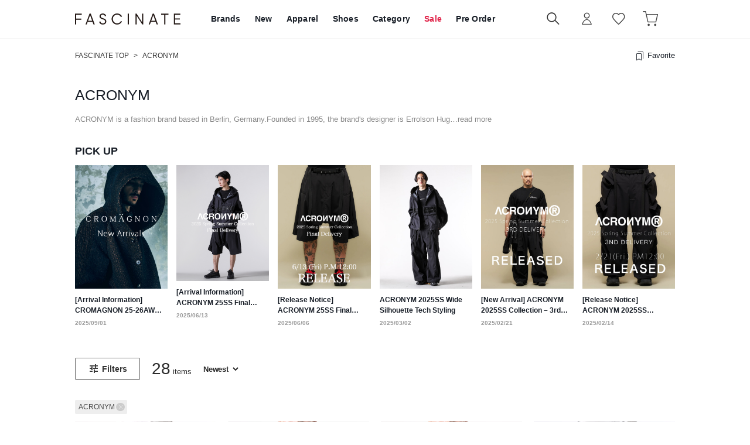

--- FILE ---
content_type: text/html;charset=UTF-8
request_url: https://fascinate-online.com/en/brand/ACRONYM?commercialType=all
body_size: 306473
content:












<?xml version="1.0" encoding="UTF-8"?>
<!DOCTYPE html PUBLIC "-//W3C//DTD XHTML 1.0 Transitional//EN" "http://www.w3.org/TR/xhtml1/DTD/xhtml1-transitional.dtd">
<html xmlns="http://www.w3.org/1999/xhtml" xml:lang="en" lang="en">
<head>


  









<link id="GEPIStyles" rel="stylesheet" href="https://gepi.global-e.com/includes/css/1727">

<script>
/** Global-e Javascriptの読み込みはなるべく遅延させるため、readyイベント時に実行 */
document.addEventListener('DOMContentLoaded', function() {
  /** Load Bespoke Global-e Module Javascript */
  var s = document.createElement('script');
  s.type = 'text/javascript';
  s.async = true;
  s.src = 'https://gepi.global-e.com/includes/js/1727';
  document.getElementsByTagName('head')[0].appendChild(s);
});

/** Global-eイベントリスナの定義 */
var glegem = glegem || function() {
  ((window["glegem"] = window["glegem"] || {q:[]}).q = window["glegem"].q || []).push(arguments);
};
glegem("OnWelcomePopupClosed", function(result){
  var deliveryCountry = document.getElementById('deliveryCountry');
  if (!deliveryCountry || !deliveryCountry.value) {
    location.reload();
  }
});

/** Public Function */
var locondo = locondo || {};
locondo.globale = {};

/**
 * 日本円以外の表示の場合、Global-eのカート情報をリロードする.
 * リロードすることにより、画面上のカートの合計金額等が動的に更新できる
 */
locondo.globale.reloadCart = function() {
  var deliveryCountry = document.getElementById('deliveryCountry');
  if (typeof GEM !== 'undefined' && deliveryCountry && deliveryCountry.value !== 'JP') {
    GEM.ExternalMethodsComponent.ReloadCart();
  }
};
</script>
  
  <link href="https://media.aws.locondo.jp/_assets/css/displayImportDutiesText.css?rev=2671806f394f1c714db0d1dd526166d72eda4773_1764236455_490108" rel="stylesheet" />













  
    <link rel="canonical" href="https://fascinate-online.com/en/brand/ACRONYM/">
    <!-- hreflang -->
    








    
      
      
      
        
          
          
          
          
          
          
            
            
              
            
          
        
        
      
      <link rel="alternate" hreflang="ja" href="https://fascinate-online.com/brand/ACRONYM/" />
      <link rel="alternate" hreflang="en" href="https://fascinate-online.com/en/brand/ACRONYM/" />
      <link rel="alternate" hreflang="x-default" href="https://fascinate-online.com/en/brand/ACRONYM/" />
    
  
  <meta http-equiv="Content-Type" content="text/html; charset=utf-8" />
  <meta name="format-detection" content="telephone=no" />
  <meta name="google-site-verification" content="xNqoSzIfdQM8WInSZHy0ni4SuyWDmRODBhTF4sUhLfY" />
  <meta http-equiv="X-UA-Compatible" content="IE=edge" />
  <meta name="keywords" content="ACRONYM" />
  <link rel="icon" href="https://media.aws.locondo.jp/fascinatestatic/common/img/favicon.ico?rev=2671806f394f1c714db0d1dd526166d72eda4773_1764236455_490108" type="image/x-icon" />
  <link rel="shortcut icon" href="https://media.aws.locondo.jp/fascinatestatic/common/img/favicon.ico?rev=2671806f394f1c714db0d1dd526166d72eda4773_1764236455_490108" type="image/x-icon" />
  <link rel="index" title="FASCINATE" href="https://fascinate-online.com" />
  <title>ACRONYM Online shop - OSAKA / KYOTO -FASCINATE</title>
  
    
    
      <meta name="description" content="Shop various 【ACRONYM】, of menswear on FASCINATE. worldwide express free shipping for orders around 500 USD. Striking discounts available. " />
    
  
  <meta name="robots" content="INDEX,FOLLOW" />
 
  <!-- OGP -->
  








<meta property="og:type" content="website" />



  
  
    <meta property="og:url" content="https://fascinate-online.com" />
  




  
  
    <meta property="og:title" content="ACRONYM Online shop - OSAKA / KYOTO | FASCINATE" />
  




  
  
  
      
        
        
          <meta property="og:image" content="https://media.aws.locondo.jp/fascinatestatic/common/img/ogp_image.jpg?rev=2671806f394f1c714db0d1dd526166d72eda4773_1764236455_490108"/>
        
      
      
        
        
          <meta property="og:image:secure_url" content="https://media.aws.locondo.jp/fascinatestatic/common/img/ogp_image.jpg?rev=2671806f394f1c714db0d1dd526166d72eda4773_1764236455_490108" />
        
      
  




  
  
    <meta property="og:description" content="Shop various 【ACRONYM】, of menswear on FASCINATE. worldwide express free shipping for orders around 500 USD. Striking discounts available. " />
  






<meta property="og:locale:alternate" content="ja_JP" />
<meta property="og:locale:alternate" content="en_US" />


<meta property="og:site_name" content="FASCINATE" />

<input type="hidden" id="displayMode" value="pc">
 
  <!-- criteo -->
  








<!-- common/common/tracking/criteo-hasheEmail.jsp -->
<script>
  var displayModeEl = document.getElementById('displayMode');
  var cst = (displayModeEl && displayModeEl.value === 'pc') ? 'd' : 'm';
  var che = '';
  var criteoHashedEmailSha256 = '';

  
  
</script>


<script
  src="https://ajax.googleapis.com/ajax/libs/jquery/3.7.1/jquery.min.js"
  integrity="sha256-/JqT3SQfawRcv/BIHPThkBvs0OEvtFFmqPF/lYI/Cxo=" crossorigin="anonymous"></script>
<script src="https://cdn.jsdelivr.net/npm/jquery-validation@1.20.1/dist/jquery.validate.min.js" integrity="sha256-0xVRcEF27BnewkTwGDpseENfeitZEOsQAVSlDc7PgG0=" crossorigin="anonymous"></script>


<script
  src="https://cdnjs.cloudflare.com/ajax/libs/handlebars.js/4.7.8/handlebars.min.js"
  integrity="sha512-E1dSFxg+wsfJ4HKjutk/WaCzK7S2wv1POn1RRPGh8ZK+ag9l244Vqxji3r6wgz9YBf6+vhQEYJZpSjqWFPg9gg==" crossorigin="anonymous" referrerpolicy="no-referrer"></script>

<script defer type="text/javascript" src="/resources/js/handlebars-templates/handlebars-templates.js?rev=2671806f394f1c714db0d1dd526166d72eda4773_1764236455_490108"></script>
<!-- just-handlebars-helpers -->
<script type="text/javascript" src="https://media.aws.locondo.jp/_assets/js/libs/just-handlebars-helpers@1.0.19/dist/h.no-moment.js?rev=2671806f394f1c714db0d1dd526166d72eda4773_1764236455_490108"></script>
<script type="text/javascript">
  // Register just-handlebars-helpers with handlebars
  H.registerHelpers(Handlebars);
  
  // レビュー小数点切り上げ
  Handlebars.registerHelper('distanceFixed', function(distance) {
    return Number(distance.toFixed(1));
  });
</script>
<!-- affiliate -->
<script defer type="text/javascript" src='/resources/js/affiliate/click.js?rev=2671806f394f1c714db0d1dd526166d72eda4773_1764236455_490108'></script>
<!-- 共通css -->
<link href="https://media.aws.locondo.jp/_assets/css/campaignGroup.css?rev=2671806f394f1c714db0d1dd526166d72eda4773_1764236455_490108" rel="stylesheet">

<link href="https://media.aws.locondo.jp/_assets/js/libs/uikit/css/uikit-locondo.css?rev=2671806f394f1c714db0d1dd526166d72eda4773_1764236455_490108" rel="stylesheet">
<script 
  src="https://cdn.jsdelivr.net/npm/uikit@3.11.1/dist/js/uikit.min.js"
  integrity="sha256-ZOFigV5yX4v9o+n9usKotr5fl9TV4T5JizfqhsXTAPY=" crossorigin="anonymous"></script>
<script
  src="https://cdn.jsdelivr.net/npm/uikit@3.21.4/dist/js/uikit-icons.min.js"
  integrity="sha256-XID2iJmvBVrsn3pKfMiZzX0n10U1jb4TxB2dA9tVSuc=" crossorigin="anonymous"></script>


<link rel="stylesheet" href="https://cdnjs.cloudflare.com/ajax/libs/awesomplete/1.1.5/awesomplete.css" >
<script src="https://cdnjs.cloudflare.com/ajax/libs/awesomplete/1.1.5/awesomplete.min.js"></script>

<!-- Google Material Icon Font , flag-icons -->
<link href="https://fonts.googleapis.com/css2?family=Material+Symbols+Outlined:opsz,wght,FILL,GRAD@20..48,100..700,0..1,-50..200" rel="stylesheet" />
<link href="https://media.aws.locondo.jp/_assets/js/libs/flag-icons/css/flag-icons.min.css?rev=2671806f394f1c714db0d1dd526166d72eda4773_1764236455_490108" rel="stylesheet" />

<script type="text/javascript" src="/resources/js/dayjs/dayjs.min.js?rev=2671806f394f1c714db0d1dd526166d72eda4773_1764236455_490108"></script>
<script type="text/javascript" src="/resources/js/dayjs/ja.js?rev=2671806f394f1c714db0d1dd526166d72eda4773_1764236455_490108"></script>


<script defer type="text/javascript" src='/resources/js/common/jquery.notification-badge.js?rev=2671806f394f1c714db0d1dd526166d72eda4773_1764236455_490108'></script>


<script type="text/javascript" src="https://media.aws.locondo.jp/_assets/js/fnLoading.js?rev=2671806f394f1c714db0d1dd526166d72eda4773_1764236455_490108"></script>


<script type="text/javascript" src="https://media.aws.locondo.jp/_assets/js/handlebars_helper_imageRatio.js?rev=2671806f394f1c714db0d1dd526166d72eda4773_1764236455_490108"></script>



  
  <!-- gtm -->
  









<!-- Google Tag Manager -->
<script>
  (function(w, d, s, l, i) {
    w[l] = w[l] || [];
    w[l].push({
      'gtm.start' : new Date().getTime(),
      event : 'gtm.js'
    });
    var f = d.getElementsByTagName(s)[0], j = d.createElement(s), dl = l != 'dataLayer' ? '&l=' + l : '';
    j.async = true;
    j.src = '//www.googletagmanager.com/gtm.js?id=' + i + dl;
    f.parentNode.insertBefore(j, f);
  })(window, document, 'script', 'dataLayer', 'GTM-P4472ZXB');
</script>
<!-- End Google Tag Manager --> 






  <!-- /gtm -->
  <!-- locondo tracking -->
  










<script type="text/javascript">
  var __ti = '5a07e2ba-b004-4af7-9c02-db9e95ced837';
  var __vi = '5a07e2ba-b004-4af7-9c02-db9e95ced837';
  var __dm = 'pc';
  var __he = '';
  var __cc = '';
  var __si = 'fascinate';
  var __ts = '20251129133722';
  var __tu = 'https://analysis.aws.locondo.jp/tracking';
  var __rf = document.referrer;
  var __hf = document.location.href;
  var __pt = document.location.href.split('?')[0];
  var __pl = navigator.platform;
  
  // SHOPOP トラッキングAPI URL
  var __shopopTrackingImageApiUrl = 'https://analysis.aws.locondo.jp/shopop/tracking';
  // 商品動画 トラッキングAPI URL
  var __commodityVideoTrackingApiUrl = 'https://analysis.aws.locondo.jp/commodity-video/tracking';
</script>
<script type="text/javascript" src='/resources/js/analysis/tracker.js?rev=2671806f394f1c714db0d1dd526166d72eda4773_1764236455_490108' defer></script>


  <script type="text/javascript" src="/resources/js/commodity/commodity-video-tracker.js?rev=2671806f394f1c714db0d1dd526166d72eda4773_1764236455_490108"></script>

<input type="hidden" name="trackCommodityVideo" value="true">
  <!-- /locondo tracking -->


</head>
<body class="site_fascinate">






  <!-- gtm -->
  









<!-- Google Tag Manager -->
<noscript>
  <iframe src="https://www.googletagmanager.com/ns.html?id=GTM-P4472ZXB"
    height="0" width="0" style="display: none; visibility: hidden"></iframe>
</noscript>
<!-- End Google Tag Manager -->




  <!-- /gtm -->
  


<input type="hidden" id="baseUrl" value='/en/'/>
<input type="hidden" id="api_url_base" value='https://api.fascinate-online.com'>
<input type="hidden" id="contextPath" value="" />

<input type="hidden" id="url_base" value="/en/">
<input type="hidden" id="image_url_base" value="https://sc3.locondo.jp/contents/">
<input type="hidden" id="css_url_base"   value="https://media.aws.locondo.jp/contents/">

<input type="hidden" id="__locoad_tracking_url_base" value="https://analysis.aws.locondo.jp/locoad">















  <input type="hidden" id="siteLanguage" value="en" />




<script src="https://cdn.jsdelivr.net/npm/i18next@23.7.6/i18next.min.js"></script>
<script>
i18next.init({
  lng: $('#siteLanguage')[0] ? $('#siteLanguage').val() : 'ja',
  ns: 'default',
  debug: false,
});
</script>
<script defer type="text/javascript" src="/resources/js/i18n-message/default-msg-ja.js?rev=2671806f394f1c714db0d1dd526166d72eda4773_1764236455_490108"></script>
<script defer type="text/javascript" src="/resources/js/i18n-message/default-msg-en.js?rev=2671806f394f1c714db0d1dd526166d72eda4773_1764236455_490108"></script>
<script defer type="text/javascript" src="https://media.aws.locondo.jp/_assets/js/i18n-message/assets-msg-ja.js?rev=2671806f394f1c714db0d1dd526166d72eda4773_1764236455_490108"></script>
<script defer type="text/javascript" src="https://media.aws.locondo.jp/_assets/js/i18n-message/assets-msg-en.js?rev=2671806f394f1c714db0d1dd526166d72eda4773_1764236455_490108"></script>



<script>
function wrapI18nUrl(url) {
  if (!$('#siteLanguage')[0]) {
    // 言語設定なし
    return url;
  }
  
  const lang = $('#siteLanguage').val();
  const languages = ['ja', 'en'];
  if (!url || !url.startsWith('/') || languages.some(l => url.startsWith('/' + l + '/'))) {
    // URL引数なし or URLがルートパス指定以外 or URLに言語設定が行われている
    return url;
  }

  // それぞれの言語のURLパスをセット
  switch (lang) {
  case 'ja':
    // 日本語の場合は、URLの操作を行わない
    return url;
  case 'en':
    return '/en' + url;
  default:
    return url;
  }
} 

$.ajaxPrefilter(function (option) {
  option.url = wrapI18nUrl(option.url);
});  
</script>


  
  
  
    











<!--ShopCode-->
<input type="hidden" id="shopCode" name="shopCode" value="SFAS1662D">

<link rel="stylesheet" type="text/css" href="https://media.aws.locondo.jp/_assets/css/pc/common-base.css?rev=2671806f394f1c714db0d1dd526166d72eda4773_1764236455_490108" media="all" charset="UTF-8" />
<link rel="stylesheet" type="text/css" href="https://media.aws.locondo.jp/_assets/css/pc/common-footer.css?rev=2671806f394f1c714db0d1dd526166d72eda4773_1764236455_490108" media="all" charset="UTF-8" />
<link rel="stylesheet" type="text/css" href="https://media.aws.locondo.jp/_assets/css/pc/common-header-koichi.css?rev=2671806f394f1c714db0d1dd526166d72eda4773_1764236455_490108" media="all" charset="UTF-8" />
<link rel="stylesheet" type="text/css" href="https://media.aws.locondo.jp/_assets/css/pc/common-boem_style.css?rev=2671806f394f1c714db0d1dd526166d72eda4773_1764236455_490108" media="all" charset="UTF-8" />
<link rel="stylesheet" type="text/css" href="https://media.aws.locondo.jp/_assets/css/style_father.css?rev=2671806f394f1c714db0d1dd526166d72eda4773_1764236455_490108" media="all" charset="UTF-8" />
<link href="https://fonts.googleapis.com/css?family=Lato" rel="stylesheet">


  <link rel="stylesheet" type="text/css" href="https://media.aws.locondo.jp/_assets/css/pc/common-switching.css?rev=2671806f394f1c714db0d1dd526166d72eda4773_1764236455_490108" media="all" charset="UTF-8" />



<link rel="stylesheet" type="text/css" href="https://media.aws.locondo.jp/fascinatestatic/common/css/pc/fascinate_common-style.css?rev=2671806f394f1c714db0d1dd526166d72eda4773_1764236455_490108" media="all" charset="UTF-8" />
<link rel="stylesheet" type="text/css" href="https://media.aws.locondo.jp/fascinatestatic/common/css/pc/fascinate_common-style_update.css?rev=2671806f394f1c714db0d1dd526166d72eda4773_1764236455_490108" media="all" charset="UTF-8" />

<script type="text/javascript" src="https://media.aws.locondo.jp/_assets/js/pc/common.js?rev=2671806f394f1c714db0d1dd526166d72eda4773_1764236455_490108" charset="UTF-8"></script>


<script src="https://media.aws.locondo.jp/_assets/js/libs/lazyload/lazyload.min.js?rev=2671806f394f1c714db0d1dd526166d72eda4773_1764236455_490108"></script>
<script src="https://media.aws.locondo.jp/_assets/js/libs/lazyload/lazyload.instance.js?rev=2671806f394f1c714db0d1dd526166d72eda4773_1764236455_490108"></script>
<link rel="stylesheet" type="text/css" href="https://media.aws.locondo.jp/_assets/js/libs/lazyload/lazyload.css?rev=2671806f394f1c714db0d1dd526166d72eda4773_1764236455_490108" />



<script type="text/javascript" src="https://media.aws.locondo.jp/_assets/js/libs/Remodal/remodal.js?rev=2671806f394f1c714db0d1dd526166d72eda4773_1764236455_490108"></script>
<link rel="stylesheet" type="text/css" href="https://media.aws.locondo.jp/_assets/js/libs/Remodal/remodal-default-theme.css?rev=2671806f394f1c714db0d1dd526166d72eda4773_1764236455_490108" media="all" charset="UTF-8" />
<link rel="stylesheet" type="text/css" href="https://media.aws.locondo.jp/_assets/js/libs/Remodal/remodal.css?rev=2671806f394f1c714db0d1dd526166d72eda4773_1764236455_490108" media="all" charset="UTF-8" />

<link rel="stylesheet" href="https://cdnjs.cloudflare.com/ajax/libs/slick-carousel/1.8.1/slick.min.css" />
<link rel="stylesheet" href="https://cdnjs.cloudflare.com/ajax/libs/slick-carousel/1.8.1/slick-theme.min.css" />
<script src="https://cdnjs.cloudflare.com/ajax/libs/slick-carousel/1.8.1/slick.min.js"></script>

<link rel="stylesheet" href="https://media.aws.locondo.jp/_assets/js/libs/tippy/light.css?rev=2671806f394f1c714db0d1dd526166d72eda4773_1764236455_490108" />
<script src="https://media.aws.locondo.jp/_assets/js/libs/tippy/popper.min.js?rev=2671806f394f1c714db0d1dd526166d72eda4773_1764236455_490108"></script>
<script src="https://media.aws.locondo.jp/_assets/js/libs/tippy/index.all.min.js?rev=2671806f394f1c714db0d1dd526166d72eda4773_1764236455_490108"></script>


<script src="https://media.aws.locondo.jp/_assets/js/jquery.ranking.js?rev=2671806f394f1c714db0d1dd526166d72eda4773_1764236455_490108"></script>
<script type="text/javascript" src="https://media.aws.locondo.jp/_assets/js/api-commodityranking.js?rev=2671806f394f1c714db0d1dd526166d72eda4773_1764236455_490108"></script>


<script type="text/javascript" src='/resources/js/store.legacy.min.js?rev=2671806f394f1c714db0d1dd526166d72eda4773_1764236455_490108'></script>
<script type="text/javascript" src='/resources/js/search/search-history.js?rev=2671806f394f1c714db0d1dd526166d72eda4773_1764236455_490108'></script>


<script type="text/javascript" src='/resources/js/suggestSearch/sp-suggest2.js?rev=2671806f394f1c714db0d1dd526166d72eda4773_1764236455_490108'></script>


<script src='/resources/js/js.cookie.js?rev=2671806f394f1c714db0d1dd526166d72eda4773_1764236455_490108'></script>
<script type="text/javascript" src='/resources/js/commodity/commodity-history.js?rev=2671806f394f1c714db0d1dd526166d72eda4773_1764236455_490108'></script>


<script defer type="text/javascript" src="https://media.aws.locondo.jp/_assets/js/api-headerInfo.js?rev=2671806f394f1c714db0d1dd526166d72eda4773_1764236455_490108"></script>


<script defer type="text/javascript" src="https://media.aws.locondo.jp/fascinatestatic/common/js/fascinate_service_config.js?rev=2671806f394f1c714db0d1dd526166d72eda4773_1764236455_490108"></script>
<script defer type="text/javascript" src="https://media.aws.locondo.jp/_assets/js/content-guide.js?rev=2671806f394f1c714db0d1dd526166d72eda4773_1764236455_490108"></script>

<script defer type="text/javascript" src="https://media.aws.locondo.jp/fascinatestatic/common/js/fascinate_pc-common.js?rev=2671806f394f1c714db0d1dd526166d72eda4773_1764236455_490108"></script>
<script defer type="text/javascript" src="https://media.aws.locondo.jp/fascinatestatic/common/js/fascinate_categoryList_brandList.js?rev=2671806f394f1c714db0d1dd526166d72eda4773_1764236455_490108"></script>

<noscript>
  <div class="noscript">
    <div class="noscript-inner">
      <p>
        <strong>お使いのブラウザは、JavaScript機能が有効になっていません。</strong>
      </p>
      <p>このウェブサイトの機能をご利用される場合は、お使いのブラウザでJavaScriptを有効にしてください。</p>
    </div>
  </div>
</noscript>

<div id="header_top" class="pcHeader"> 
  <div id="header_ver5">

    <!-- サービス帯 -->
    
    

    
    <div id="headerInformation"></div>

    <!-- お知らせ欄 -->
    <div class="clearfix info-ld pc" id="info_box_bottom">
      
    </div>
    <!-- /お知らせ欄 -->

    <!-- section nav common -->
    <div id="nav_container_common">
      <div class="innerWrap">
        <!-- section siteCI -->
        <h1 class="siteLogo"><a href="/en/" title="FASCINATE">
          FASCINATE
        </a></h1>
        <ul class="header-nav">
          <li class="header-nav__list -brand" data-gtm-click="pcHeader_brand">
            <a href="/en/catalog/brand-list/">
              
              Brands
            </a>
          </li>
          <li class="header-nav__list -new" data-gtm-click="pcHeader_new">
            <a href="/en/search/?alignmentSequence=news%20from%20date(text)%3Adescending">
              
              New
            </a>
          </li>
          <li class="header-nav__list Dropdown -apparel" data-gtm-click="pcHeader_apparel">
            <a href="/en/category/apparel_m/">
              
              Apparel
            </a>
            <div class="drop">
              <div class="inner">
                <ul id="_js_gNav_cate_A"></ul>
                <script type="text/x-handlebars-template" id="template_gNav_cate_A">
                  {{#each this}}
                    {{#if (eq category.pc_col "1")}}
                      <li class="heading" data-item="{{category.code}}">
                        <a href="/category/{{category.code}}/">{{category.name}}
                          
                           All
                        </a>
                      </li>
                      {{#each category_child}}
                        <li data-item="{{code}}">
                          <a href="/category/{{code}}/">{{name}}</a>
                          {{#if category_grandchild}}
                            <div class="grandchild-wrap"><ul>
                              {{#each category_grandchild}}
                                <li data-item="{{code}}">
                                  <a href="/category/{{code}}/">{{name}}</a>
                                </li>
                              {{/each}}
                            </ul></div>
                          {{/if}}
                        </li>
                      {{/each}}
                    {{/if}}
                  {{/each}}
                </script>
              </div>
            </div>
          </li>
          <li class="header-nav__list Dropdown -shoes" data-gtm-click="pcHeader_shoes">
            <a href="/en/category/mens/">
              
              Shoes
            </a>
            <div class="drop">
              <div class="inner">
                <ul id="_js_gNav_cate_B"></ul>
                <script type="text/x-handlebars-template" id="template_gNav_cate_B">
                  {{#each this}}
                    {{#if (eq category.pc_col "2")}}
                      <li class="heading" data-item="{{category.code}}">
                        <a href="/category/{{category.code}}/">{{category.name}}
                          
                           All
                        </a>
                      </li>
                      {{#each category_child}}
                        <li data-item="{{code}}">
                          <a href="/category/{{code}}/">{{name}}</a>
                          {{#if category_grandchild}}
                            <div class="grandchild-wrap"><ul>
                              {{#each category_grandchild}}
                                <li data-item="{{code}}">
                                  <a href="/category/{{code}}/">{{name}}</a>
                                </li>
                              {{/each}}
                            </ul></div>
                          {{/if}}
                        </li>
                      {{/each}}
                    {{/if}}
                  {{/each}}
                </script>
              </div>
            </div>
          </li>
          <li class="header-nav__list Dropdown -category" data-gtm-click="pcHeader_category">
            <span>
              
              Category
            </span>
            <div class="drop">
              <div class="inner">
                <ul>
                  <li class="-new"><a href="/en/search/?alignmentSequence=news%20from%20date(text)%3Adescending">
                    
                    New Release
                  </a></li>
                  <li class="-sale"><a href="/en/search/?campaignType=1">
                    
                    Sale
                  </a></li>
                </ul>
                <ul id="_js_gNav_cate_1"></ul>
                <ul id="_js_gNav_cate_2"></ul>
                <ul id="_js_gNav_cate_3"></ul>
                <ul id="_js_gNav_cate_4"></ul>
                <ul id="_js_gNav_cate_5"></ul>
                <script type="text/x-handlebars-template" id="template_gNav_cate_1">
                  {{#each this}}
                    {{#if (eq category.pc_col "1")}}
                      <li class="heading" data-item="{{category.code}}">
                        <a href="/category/{{category.code}}/">{{category.name}}</a>
                      </li>
                      {{#each category_child}}
                        <li data-item="{{code}}">
                          <a href="/category/{{code}}/">{{name}}</a>
                        </li>
                      {{/each}}
                    {{/if}}
                  {{/each}}
                </script>
                <script type="text/x-handlebars-template" id="template_gNav_cate_2">
                  {{#each this}}
                    {{#if (eq category.pc_col "2")}}
                      <li class="heading" data-item="{{category.code}}">
                        <a href="/category/{{category.code}}/">{{category.name}}</a>
                      </li>
                      {{#each category_child}}
                        <li data-item="{{code}}">
                          <a href="/category/{{code}}/">{{name}}</a>
                        </li>
                      {{/each}}
                    {{/if}}
                  {{/each}}
                </script>
                <script type="text/x-handlebars-template" id="template_gNav_cate_3">
                  {{#each this}}
                    {{#if (eq category.pc_col "3")}}
                      <li class="heading" data-item="{{category.code}}">
                        <a href="/category/{{category.code}}/">{{category.name}}</a>
                      </li>
                      {{#each category_child}}
                        <li data-item="{{code}}">
                          <a href="/category/{{code}}/">{{name}}</a>
                        </li>
                      {{/each}}
                    {{/if}}
                  {{/each}}
                </script>
                <script type="text/x-handlebars-template" id="template_gNav_cate_4">
                  {{#each this}}
                    {{#if (eq category.pc_col "4")}}
                      <li class="heading" data-item="{{category.code}}">
                        <a href="/category/{{category.code}}/">{{category.name}}</a>
                      </li>
                      {{#each category_child}}
                        <li data-item="{{code}}">
                          <a href="/category/{{code}}/">{{name}}</a>
                        </li>
                      {{/each}}
                    {{/if}}
                  {{/each}}
                </script>
                <script type="text/x-handlebars-template" id="template_gNav_cate_5">
                  {{#each this}}
                    {{#if (eq category.pc_col "5")}}
                      <li class="heading" data-item="{{category.code}}">
                        <a href="/category/{{category.code}}/">{{category.name}}</a>
                      </li>
                      {{#each category_child}}
                        <li data-item="{{code}}">
                          <a href="/category/{{code}}/">{{name}}</a>
                        </li>
                      {{/each}}
                    {{/if}}
                  {{/each}}
                </script>
              </div>
            </div>
          </li>
          <li class="header-nav__list fc-red" data-gtm-click="pcHeader_sale">
            <a href="/en/search/?campaignType=1">
              
              Sale
            </a>
          </li>
          <li class="header-nav__list Dropdown -preorder" data-gtm-click="pcHeader_preorder">
            <a href="/en/search/?reservationFlag=3&alignmentSequence=news+from+date(text)%3Adescending">
              
              Pre Order
            </a>
            <div class="drop">
              <div class="inner">
                <ul id="_js_gNav_preorder"></ul>
                <script>
                  $(function () {
                    var gNavPreorderCont = [];
                    $.ajax({
                      type: 'GET',
                      
                      url: '/api/gNav_preorder_en/jsonp',
                      dataType: 'jsonp',
                      cache: false,
                      timeout: 10000,
                      jsonpCallback: 'gNavPreorderCallback'
                    }).then(function (json) {
                      function gNavPreorder() {
                        var len = json.length;
                        for (var i = 0; i < len; i++) {
                          var html
                            = '<li data-item="' + json[i].title + '">'
                            +   '<a href="' + $('#baseUrl').val() + json[i].url + '"">' + json[i].title + '</a>'
                            + '</li>';
                          gNavPreorderCont.push(html);
                          continue;
                        }
                        for (i = 0; i < gNavPreorderCont.length; i++) {
                          $("#_js_gNav_preorder").append(gNavPreorderCont[i]);
                        }
                      }
                      if ($('#_js_gNav_preorder').length) {
                        gNavPreorder();
                      }
                    })
                  });
                </script>
              </div>
            </div>
          </li>
        </ul>
        <div class="btnSearch" uk-toggle="target: #modalSearch" data-gtm-click="pcHeader_search"><i></i></div>
        <!-- section user info -->
        <ul id="nav_user" data-gtm-click="pcHeader_user">
          
          
            <li class="Dropdown center">
              <a href="/en/login/" id="user_login">
                
                Sign in
              </a>
              <div id="is_logout" class="drop">
                <ul>
                  <li id="btn_login"><a href="/en/login/">
                    
                    Sign in
                  </a></li>
                  <li id="btn_regi"><a href="/en/customer/customer-register/">
                    
                    Create Your Account
                  </a></li>
                </ul>
              </div>
            </li>
            <li><a href="/en/mypage/favorite-list/" id="user_favorite" class="arr_none"></a></li>
          

          
          
          <li>
            <a href="/en/cart/?commercialType=0" id="user_cart">
              <div class="js-cartCount"></div>
            </a>
          </li>
          <li class="nav_switchCountry">
            <span data-ge-shippingswitcher-flag />
            
          </li>
        </ul>
      </div>
    </div>
    
      <div class="renewalInfo_en">
        <a href="/en/contents/renewal/">Tariffs prepaid for most countries including the US!</a>
      </div>
    
  </div>

  <!-- お知らせ欄 -->
  <div class="clearfix info-ld pc" id="info_box_top">
    
  </div>
  <!-- 仮注文がある時に表示 -->
  <div class="caution-phantomOrder" id="caution-phantomOrder"></div>

</div><!-- /header -->

<!-- 検索モーダル -->
<div id="modalSearch" class="modalSearch uk-modal-full modal-search-detail" uk-modal="container: false" data-gtm-click="pcHeader_modalSearch">
  <div class="uk-modal-dialog">
    <div class="search_box_wrap">
      <form id="search_mini_form" action="/en/search/" method="get">
        <input type="hidden" name="fromid" value="search_mini_form">
        <div class="search_box">
          <div class="form-container lc-search">
            <input id="searchText2" name="searchWord" class="lc-search__word" type="text" 
            
            placeholder="Search by word"
            value="" utocomplete="off">
          </div>
          <div class="lc-search__btn"><button class="icon-A04-search"></button></div>
        </div>
      </form>
    </div>
    <button class="uk-modal-close-full" type="button" uk-close></button>
    <div id="suggest2">
      <div id="output_suggestA2" class="output_suggest" data-gtm-click="pcHeader_suggest_word"></div>
      <div id="output_suggestB2" class="output_suggest" data-gtm-click="pcHeader_suggest_commodity"></div>
      <!-- output_suggestA2 en 関連アイテムテンプレート -->
      <script id="suggestWord_en" type="text/x-handlebars-template">
        <ul class="suggestList">
          {{#if shop.length}}
            {{#each shop}}
              <li data-type="shop">
                {{#if commercial_type_param.length}}
                  <a href="/in-shop/{{shop_code}}/?commercialType={{commercial_type_param}}">
                {{else}}
                  <a href="/in-shop/{{shop_code}}/">
                {{/if}}
                  <div class="word">{{site_shop_name}}</div>
                  {{#if (eq shop_type '1')}}
                    <div class="type">Buyer<i uk-icon="chevron-right"></i></div>
                  {{else}}
                    <div class="type">Shop<i uk-icon="chevron-right"></i></div>
                  {{/if}}
                </a>
              </li>
            {{/each}}
          {{/if}}
          {{#if brand.length}}
            {{#each brand}}
              <li data-type="brand">
                {{#if commercial_type_param.length}}
                  <a href="/search/?searchBrand={{brand_name_double_encoded}}&commercialType={{commercial_type_param}}">
                {{else}}
                  <a href="/search/?searchBrand={{brand_name_double_encoded}}">
                {{/if}}
                  <div class="word">{{brand_name}}</div>
                  <div class="type">Brand<i uk-icon="chevron-right"></i></div>
                </a>
              </li>
            {{/each}}
          {{/if}}
          {{#if brand_category.length}}
            {{#each brand_category}}
              <li data-type="brandCategory">
                {{#if commercial_type_param.length}}
                  <a href="/search/?searchBrand={{brand_name_double_encoded}}&searchCategory={{category_code}}&commercialType={{commercial_type_param}}">
                {{else}}
                  <a href="/search/?searchBrand={{brand_name_double_encoded}}&searchCategory={{category_code}}">
                {{/if}}
                  <div class="word">{{brand_name}} {{category_name_suggest}}</div>
                  <div class="type">Category<i uk-icon="chevron-right"></i></div>
                </a>
              </li>
            {{/each}}
          {{/if}}
          {{#if category.length}}
            {{#each category}}
              <li data-type="category">
                {{#if commercial_type_param.length}}
                  <a href="/search/?searchCategory={{category_code}}&commercialType={{commercial_type_param}}">
                {{else}}
                  <a href="/search/?searchCategory={{category_code}}">
                {{/if}}
                  <div class="word">{{category_name_suggest}}</div>
                  <div class="type">Category<i uk-icon="chevron-right"></i></div>
                </a>
              </li>
            {{/each}}
          {{/if}}
          {{#if hotword.length}}
            {{#each hotword}}
              <li data-type="hotword">
                {{#if commercial_type_param.length}}
                  <a href="/search/?searchWord={{hotword}}&commercialType={{commercial_type_param}}">
                {{else}}
                  <a href="/search/?searchWord={{hotword}}">
                {{/if}}
                  <div class="word">{{hotword}}</div>
                  <div class="type">FreeWord<i uk-icon="chevron-right"></i></div>
                </a>
              </li>
            {{/each}}
          {{/if}}
        </ul>
      </script>
      <!-- output_suggestB2 関連アイテムテンプレート -->
      <script id="SuggestCommodities" type="text/x-handlebars-template">
        {{#if Commodities}}
          <h4 class="itemSuggestTitle">
            
            Related Item
          </h4>
          <ul class="SuggestCommoditiesList">
            {{#each Commodities}}
            <li><a href="/{{url}}"><span><img src="{{image}}"></span><span>{{name}}</span></a></li>
            {{/each}}
          </ul>
        {{/if}}
      </script>
      <div id="search_container-searchHistory2" data-gtm-click="pcHeader_searchHistory">
        <h4>
          
          Search History
        </h4>
        <ul id="search_container-searchHistoryList2" class="indexList">
          <li class="text-noContent">
            
            No Search History
          </li>
        </ul>
        
        <script type="text/x-handlebars-template" id="pcHeader_searchHistory_template">
          {{#each this}}
            <li class="indexItem">
              <a href="{{url}}">
                <div class="indexItemContent" data-title-localStorage="{{title}}">
                  <div class="indexItemHeading lc-u-text-ellipsis lc-u-displayBlock">{{title}}</div>
                </div>
              </a>
              <span class="deleteHistoryList"></span>
            </li>
          {{/each}}
        </script>
        
        <script>
          $(function() {
            var values = getSearchHistories();
            var newValues = values.slice(0, 10);
            var template = Handlebars.compile($('#pcHeader_searchHistory_template').html());
            if (values[0]) {
              $('#search_container-searchHistoryList2').html(template(newValues));
            }
          });
        </script>
        
        <script>
          $(document).on('click', '#search_container-searchHistoryList2 .deleteHistoryList', function () {
            // storageから削除
            var removeItem = $(this).parents('.indexItem');
            var removeItemTitle = $(removeItem).find('.indexItemContent').attr('data-title-localstorage');
            removeSearchHistory(removeItemTitle);
            // 表示されているリスト削除
            $(removeItem).fadeOut(300, function () {
              $(this).remove();
            });
          });
        </script>
      </div>
    </div>
  </div>
  
  <script>
    UIkit.util.on('#modalSearch', 'beforeshow', function () {
      suggestDist2();
    });
  </script>
</div>












<!--CustomerCode-->


<script>
  const gaCustomerCode = $('#gaCustomerCode').val();
  const gaCustomerGroupId = $('#gaCustomerGroupId').val();
  const gaBoemCustomerNo = $('#gaBoemCustomerNo').val();
  const canPushGA = (gaCustomerCode !== '' && gaCustomerCode !== undefined) ? true : false; 

  if(canPushGA) {
    const userData = {
    login_id: gaCustomerCode,
    
    user_status: gaCustomerGroupId
    };
    window.dataLayer = window.dataLayer || [];
    window.dataLayer.push(userData);
  }
</script>






<input type="hidden" id="siteName" value="FASCINATE">









<!-- common/templates/header-config.jsp -->
<input type="hidden" id="siteDomain" value="fascinate-online.com">
<input type="hidden" id="siteTitle" value="FASCINATE">
<input type="hidden" id="schema" value="fascinate">
<input type="hidden" id="isOneBrand" value="false">
<input type="hidden" id="isConvertable" value="">
<input type="hidden" id="convertReturnMethod" value="">
<input type="hidden" id="convertRequestDeadlineDays" value="">
<input type="hidden" id="properIsReturnable" value="">
<input type="hidden" id="saleIsReturnable" value="">
<input type="hidden" id="returnReturnMethod" value="">
<input type="hidden" id="properReturnFee" value="">
<input type="hidden" id="saleReturnFee" value="">
<input type="hidden" id="returnRequestDeadlineDays" value="">
<input type="hidden" id="giftService" value="false">
<input type="hidden" id="hasDeluxeGift" value="false">
<input type="hidden" id="giftCost" value="">
<input type="hidden" id="tagcutCost" value="">
<input type="hidden" id="deluxeCost" value="">
<input type="hidden" id="pointService" value="true">
<input type="hidden" id="pointRate" value="0.0">
<input type="hidden" id="pointPeriod" value="6">
<input type="hidden" id="pointGivenDaysAfterShipping" value="">
<input type="hidden" id="reviewService" value="false">
<input type="hidden" id="reviewPointService" value="false">
<input type="hidden" id="useReviewLot" value="false">
<input type="hidden" id="reviewPointRate" value="">
<input type="hidden" id="deliveryChargePost" value="">
<input type="hidden" id="deliveryChargeLate" value="">
<input type="hidden" id="deliveryChargeDate" value="">
<input type="hidden" id="deliveryChargeFast" value="">
<input type="hidden" id="deliveryChargeExpress" value="">
<input type="hidden" id="expressDeliveryCommission" value="">
<input type="hidden" id="freeShippingAmount" value="10000">
<input type="hidden" id="commissionCod" value="">
<input type="hidden" id="commissionCard" value="">
<input type="hidden" id="commissionCvs" value="">
<input type="hidden" id="commissionPayeasy" value="">
<input type="hidden" id="commissionPaypay" value="">
<input type="hidden" id="commissionDocomo" value="">
<input type="hidden" id="commissionAu" value="">
<input type="hidden" id="commissionSoftBank" value="">
<input type="hidden" id="commissionYamato" value="">
<input type="hidden" id="isPrepaidSite" value="">
<input type="hidden" id="hasCustomerGroup" value="true">

<input type="hidden" id="customerGroupTotalEndIntervalDays" value="">
<input type="hidden" id="customerGroupRangePeriod" value="">
<input type="hidden" id="returnConvertReviewable" value="false">
<input type="hidden" id="amazonPayOption" value="">
<input type="hidden" id="enableGlobalOrder" value="true">
<input type="hidden" id="enableMultiLanguage" value="true">
<input type="hidden" id="isBackOrder" value="false">
<input type="hidden" id="useSmari" value="">


  






























<!-- pc/search/search-top-area.jsp -->
<link rel="stylesheet" href="https://media.aws.locondo.jp/_assets/css/pc/content-catalog-koichi.css?rev=2671806f394f1c714db0d1dd526166d72eda4773_1764236455_490108" />

<script type="text/javascript" src="/resources/js/i18n-message/search-msg-ja.js?rev=2671806f394f1c714db0d1dd526166d72eda4773_1764236455_490108"></script>
<script type="text/javascript" src="/resources/js/i18n-message/search-msg-en.js?rev=2671806f394f1c714db0d1dd526166d72eda4773_1764236455_490108"></script>
<script type="text/javascript" src="/resources/js/search/jquery.search-boem.js?rev=2671806f394f1c714db0d1dd526166d72eda4773_1764236455_490108"></script>
<script type="text/javascript" src="/resources/js/History.js?rev=2671806f394f1c714db0d1dd526166d72eda4773_1764236455_490108"></script>

  <script type="text/javascript" src="https://media.aws.locondo.jp/_assets/js/pc/pc-search-koichi.js?rev=2671806f394f1c714db0d1dd526166d72eda4773_1764236455_490108"></script>




<input id="searchHistoryTitle" type="hidden" value='ACRONYM'>


<script type="text/javascript" src="/resources/js/common/jquery.mysize-common.js?rev=2671806f394f1c714db0d1dd526166d72eda4773_1764236455_490108"></script>
<script type="text/javascript" src="/resources/js/search/jquery.mysize-search.js?rev=2671806f394f1c714db0d1dd526166d72eda4773_1764236455_490108"></script>
<script defer type="text/javascript" src="/resources/js/search/jquery.mysize-purchase-history.js?rev=2671806f394f1c714db0d1dd526166d72eda4773_1764236455_490108"></script>
<input type="hidden" id="shoesCategorySelected" value='false'>


<div class="catalogPage">

  
  <script type="text/javascript" src="/resources/js/brand/mybrand.js?rev=2671806f394f1c714db0d1dd526166d72eda4773_1764236455_490108"></script>
  
    
      
      <style>.trgMute{display: none !important;}</style>
    
    
  

  
  <link rel="stylesheet" href="https://media.aws.locondo.jp/_assets/js/libs/noUiSlider/nouislider.min.css?rev=2671806f394f1c714db0d1dd526166d72eda4773_1764236455_490108" />
  <script src="https://media.aws.locondo.jp/_assets/js/libs/noUiSlider/nouislider.min.js?rev=2671806f394f1c714db0d1dd526166d72eda4773_1764236455_490108"></script>
  <script src="https://media.aws.locondo.jp/_assets/js/libs/noUiSlider/wNumb.js?rev=2671806f394f1c714db0d1dd526166d72eda4773_1764236455_490108"></script>
  <script src="/resources/js/search/search-slider.js?rev=2671806f394f1c714db0d1dd526166d72eda4773_1764236455_490108"></script>

  
  <script src="https://cdnjs.cloudflare.com/ajax/libs/gsap/3.6.1/gsap.min.js"></script>
  <script src="https://cdnjs.cloudflare.com/ajax/libs/gsap/3.6.1/ScrollTrigger.min.js"></script>

  

  
  
  
  <input type="hidden" id="catalogParam" value="">

  <!-- breadcrumbs -->
  <div class="breadcrumbs catalog_breadcrumbs">
    <ul class="clearfix">
      
        
        
          <li><a href="/">Home</a></li>
        
      
      
        
          <li>&gt; <a href='/en/brand/ACRONYM/?commercialType=all'>
              
              ACRONYM
            </a>
          </li>

          
            <li class="brandDivBtn">
              
              
                <input id="searchBrandName" type="hidden" value='ACRONYM'>
                <div class="lc-flexBox lc-flexBox--middle">
                  <div class="favoriteBrand-btn">
                    <button style="display: none;" class="favoriteBrand-btn-login" onclick="$('.favoritebrand_result').fadeIn('fast');">
                      
                      <span>Favorite</span>
                    </button>
                    <button style="display: none;" class="favoriteBrand-btn-add"   onclick="updateMybrand({favorite: true});">
                      
                      <span>Favorite</span>
                    </button>
                    <button style="display: none;" class="favoriteBrand-btn-del"   onclick="updateMybrand({favorite: false});">
                      
                      <span>Favorited</span>
                    </button>
                  </div>
                  
                    
                    
                  
                </div>
              
              
              
              <div class="favoritebrand_result favoritebrand_alert_container favoritebrand_inner_left" style="display: none;">
                <div class="favoritebrand_alert_inner">
                  
                  
                    <h4><a href="/en/login">Sign In</a> required to add to Favorite Brands.</h4>
                  
                  
                  
                    <p>We'll email you for Favorite Brands when: </p>
                    <ul>
                      <li>- The price goes down</li>
                      <li>- Stock becomes "limited remaining"</li>
                      <li>- Items are restocked</li>
                    </ul>
                  
                </div>
                <p class="favoritebrand_alert_btn"><a href='/en/mybrand/add-favorite-brand?brandName=ACRONYM&commercialType=all'>
                  
                  Sign In
                  </a></p>
                <p class="favoritebrand_alert_close"><a href="javascript:void(0);" onclick="javascript:$('.favoritebrand_result').fadeOut('fast');return false;">
                  
                  Close
                  </a></p>
              </div>
              
            </li>
            
        
        
        
        
      
    </ul>
  </div>
  <script type="text/javascript" src="https://media.aws.locondo.jp/_assets/js/pc/pc-breadcrumbs.js?rev=2671806f394f1c714db0d1dd526166d72eda4773_1764236455_490108"></script>
  <script type="application/ld+json">
    {
      "@context": "https://schema.org",
      "@type": "BreadcrumbList",
      "itemListElement": [{
        "@type": "ListItem",
        "position": 1,
        "name": "FASCINATE",
        "item": "https://fascinate-online.com"
      }
      
      
      ,{
        "@type": "ListItem",
        "position": 2,
        "name": "ACRONYM",
        "item": "https://fascinate-online.com/en/brand/ACRONYM/?commercialType=all"
      }
      
      
      
      
      
      ]
    }
  </script>

  <!-- 関連コンテンツ -->
  <div id="content_banner">
    
  </div>

  
    
      
      
        <div id="contents_ver4" class="page_search catalog_main is-not-login">
      
    
  
  
  









<!-- common/pc/search/search-filter.jsp -->
<link rel="stylesheet" href="https://media.aws.locondo.jp/_assets/css/pc/content-catalog-search-filter.css?rev=2671806f394f1c714db0d1dd526166d72eda4773_1764236455_490108" />
<div class="search-filter" id="left_navi" hidden >
  <div class="inner">
    <button class="close-search-filter" type="button" uk-toggle="target:#left_navi"></button>
      
      <p class="search-filter-heading">Filters</p>
    

    

      
      

      
      

      
      

      
      <section class="wrap_filter alignmentSearch priceType">
        <p class="heading">
          
          Price Type
        </p>
        <ul class="filter_list">
          <li>
            <a onmouseout="this.style.cursor='auto';" onmouseover="this.style.cursor='pointer';"
              onclick="$().addCondition('alignmentSearch','4');">
              
              Regular
            </a>
          </li>
          <li>
            <a onmouseout="this.style.cursor='auto';" onmouseover="this.style.cursor='pointer';"
              
                
                
                  onclick="$().addCondition('campaignType','1');"
                
                
              
              >
              
              Discount
            </a>
          </li>
          <li class="filter_list_saleCoupon">
            <a onmouseout="this.style.cursor='auto';" onmouseover="this.style.cursor='pointer';"
            onclick="$().addCondition('campaignType','3');">
              
              Discounts & Promo Codes
            </a>
          </li>
        </ul>
      </section>
      
      <section class="wrap_filter FastDelivery clearfix" style="display:none;">
        <p class="heading">
          
          Shipping
        </p>
        <div class="filter_FastDelivery clearfix">
          <input data-index="0" id="searchFastDeliveryId" type="checkbox" value=""
            
          />
          <span class="FastDeliveryLabel">
            
            Subject to express delivery
          </span>
          <label for="searchFastDeliveryId"></label>
          <div class="trgFastDeliveryTooltip">?</div>
          <div id="trgFastDeliveryTooltip_template">
            <small class="FastDeliveryNotice">
              
              If you order & payment by 14 (JST) for express delivery, we will ship on the same day.
            </small>
          </div>
        </div>
        <div class="filter_FastDelivery_btn" style="display: none;">
          <input value="
            
            Search
          "
          onclick="$().addCondition('searchFastDelivery', $('#searchFastDeliveryId:checked').length ? 1 : '');" type="button">
        </div>
        <script>
          tippy('.trgFastDeliveryTooltip', {
            content: $('#trgFastDeliveryTooltip_template').html(),
            interactive: true,
            trigger: 'click',
            placement: 'bottom',
            theme:'light',
          });
        </script>
      </section>
      
      <section class="wrap_filter exchangeReturns" style="display:none;">
        <script src="https://media.aws.locondo.jp/_assets/js/pc/pc-searchService.js?rev=2671806f394f1c714db0d1dd526166d72eda4773_1764236455_490108"></script>
        <p class="heading">
          
          Exchange or Return
        </p>
        <div class="filter_exchangeReturns clearfix">
          <input data-index="0" id="isAllConvertReturn" type="checkbox" value=""
            checked="checked"
          />
          <label for="isAllConvertReturn" class="checkbox">
            
            View All
          </label>
        </div>
        <div class="filter_exchangeReturns clearfix">
          <input data-index="0" id="isConvertFree" type="checkbox" value="" disabled
            
          />
          <label for="isConvertFree" class="checkbox">
            <span class="exchangeLabel">
              
              Excluding non-exchangeable size items
            </span>
          </label>
        </div>
        <div class="filter_exchangeReturns clearfix">
          <input data-index="0" id="isAvailableReturn" type="checkbox" value="" disabled
            
          />
          <label for="isAvailableReturn" class="checkbox">
            <span class="returnsLabel">
              
              Excluding non-returnable items
            </span>
          </label>
        </div>

        <span class="locondo-checkbox filter_returnsOption">
          <input data-index="0" id="isOnlyReturnFree" type="checkbox" value=""
            
              
              
              disabled
            
          />
          
          <label for="isOnlyReturnFree">Excluding returnable (for a fee)</label>
        </span>

        <div id="resetExchangeReturns" class="filter_returns_btn">
          <input value="
            
            Search
            "
            onclick="$('#convertFreeFlag,#searchReturnCond').val(''); $().addCondition();" type="button">
        </div>
        <div id="searcExchangeReturns" class="filter_returns_btn" style="">
          <input value="
            
            Search
            "
            onclick="$().searchReturns();" type="button">
        </div>
      </section>

      
      <section class="wrap_filter category">
        <p class="heading">
          
          Category
        </p>
        <ul class="filter_list category">
          
          
            <li class="category_top" data-cate="home">
              
              <a href="/">Home</a>
            </li>
          
          
            
              <li data-cate="apparel_m">
                <a href="/brand/ACRONYM/apparel_m/?commercialType=all">
                  Apparel
                </a>
                
                
                <div class="childCat">
                  <ul>
                  
                    <li data-cate="3_tops_m">
                      <a href="/brand/ACRONYM/3_tops_m/?commercialType=all">
                        Tops
                      </a>
                    </li>
                  
                    <li data-cate="3_pants_m">
                      <a href="/brand/ACRONYM/3_pants_m/?commercialType=all">
                        Pants
                      </a>
                    </li>
                  
                    <li data-cate="3_outer_m">
                      <a href="/brand/ACRONYM/3_outer_m/?commercialType=all">
                        Outerwear
                      </a>
                    </li>
                  
                  </ul>
                </div>
                
              </li>
            
              <li data-cate="m_fashion_goods">
                <a href="/brand/ACRONYM/m_fashion_goods/?commercialType=all">
                  Fashion Accessories
                </a>
                
                
                <div class="childCat">
                  <ul>
                  
                    <li data-cate="m_boushi">
                      <a href="/brand/ACRONYM/m_boushi/?commercialType=all">
                        Hats
                      </a>
                    </li>
                  
                  </ul>
                </div>
                
              </li>
            
          
        </ul>
      </section>
      
      
        <section class="wrap_filter brand">
          <div class="brand_search_block">
            <p class="heading">
              
              Brands
            </p>
            
            
              
              
                
              
            

            <ul class="filter_list more_brandlist">
              <li>
                
                  
                    <a href="#brands_sec" class="modalLinkDisabled brand_select_name">
                      
                      ACRONYM
                    </a>
                  
                  
                
              </li>
            </ul>
            <ul class="fav-brand_list">
              
                <!-- (1)  非ログイン時はログイン/新規登録画面へ -->
                <li><a href="javascript:void(0)" onclick="$().addCondition('searchFavoriteBrand', '1');"
                    class="btn_fav-brand">
                    
                    Search by Favorite Brands
                    </a></li>
              
              
            </ul>
            <span id="disabled_btn_fav-brand_template" style="display:none">
              
              <small>Your favorite brands is not yet registered<br><a href='/en/catalog/brand-list/edit'>Add</a></small>
            </span>
            <script>
              tippy('#disabled_btn_fav-brand', {
                content: $('#disabled_btn_fav-brand_template').html(),
                interactive: true,
                theme: 'light',
              })
            </script>

            <!-- 出力するブランド一覧のHTML -->
            <div class="overlayBrand"></div>
            <div id="brands_sec" class="modalBrandIndex">
              <div class="modal-in"><span class="closeBtn"></span></div>
              <p class="heading" id="">
                
                Select Brands
              </p>
              
              
              <ul class="brand_list clearfix">
                
                  <li>
                    
                      
                        <a href="javascript:void(0)" data-id="#brandBlock_A" title="
                        A" data-box=".scroll">
                        A
                        </a>
                      
                      
                    
                  </li>
                
                  <li>
                    
                      
                      
                        
                          <a href="javascript:void(0)" data-id="" title="B" data-box="">
                          B
                          </a>
                      
                    
                  </li>
                
                  <li>
                    
                      
                      
                        
                          <a href="javascript:void(0)" data-id="" title="C" data-box="">
                          C
                          </a>
                      
                    
                  </li>
                
                  <li>
                    
                      
                      
                        
                          <a href="javascript:void(0)" data-id="" title="D" data-box="">
                          D
                          </a>
                      
                    
                  </li>
                
                  <li>
                    
                      
                      
                        
                          <a href="javascript:void(0)" data-id="" title="E" data-box="">
                          E
                          </a>
                      
                    
                  </li>
                
                  <li>
                    
                      
                      
                        
                          <a href="javascript:void(0)" data-id="" title="F" data-box="">
                          F
                          </a>
                      
                    
                  </li>
                
                  <li>
                    
                      
                      
                        
                          <a href="javascript:void(0)" data-id="" title="G" data-box="">
                          G
                          </a>
                      
                    
                  </li>
                
                  <li>
                    
                      
                      
                        
                          <a href="javascript:void(0)" data-id="" title="H" data-box="">
                          H
                          </a>
                      
                    
                  </li>
                
                  <li>
                    
                      
                      
                        
                          <a href="javascript:void(0)" data-id="" title="I" data-box="">
                          I
                          </a>
                      
                    
                  </li>
                
                  <li>
                    
                      
                      
                        
                          <a href="javascript:void(0)" data-id="" title="J" data-box="">
                          J
                          </a>
                      
                    
                  </li>
                
                  <li>
                    
                      
                      
                        
                          <a href="javascript:void(0)" data-id="" title="K" data-box="">
                          K
                          </a>
                      
                    
                  </li>
                
                  <li>
                    
                      
                      
                        
                          <a href="javascript:void(0)" data-id="" title="L" data-box="">
                          L
                          </a>
                      
                    
                  </li>
                
                  <li>
                    
                      
                      
                        
                          <a href="javascript:void(0)" data-id="" title="M" data-box="">
                          M
                          </a>
                      
                    
                  </li>
                
                  <li>
                    
                      
                      
                        
                          <a href="javascript:void(0)" data-id="" title="N" data-box="">
                          N
                          </a>
                      
                    
                  </li>
                
                  <li>
                    
                      
                      
                        
                          <a href="javascript:void(0)" data-id="" title="O" data-box="">
                          O
                          </a>
                      
                    
                  </li>
                
                  <li>
                    
                      
                      
                        
                          <a href="javascript:void(0)" data-id="" title="P" data-box="">
                          P
                          </a>
                      
                    
                  </li>
                
                  <li>
                    
                      
                      
                        
                          <a href="javascript:void(0)" data-id="" title="Q" data-box="">
                          Q
                          </a>
                      
                    
                  </li>
                
                  <li>
                    
                      
                      
                        
                          <a href="javascript:void(0)" data-id="" title="R" data-box="">
                          R
                          </a>
                      
                    
                  </li>
                
                  <li>
                    
                      
                      
                        
                          <a href="javascript:void(0)" data-id="" title="S" data-box="">
                          S
                          </a>
                      
                    
                  </li>
                
                  <li>
                    
                      
                      
                        
                          <a href="javascript:void(0)" data-id="" title="T" data-box="">
                          T
                          </a>
                      
                    
                  </li>
                
                  <li>
                    
                      
                      
                        
                          <a href="javascript:void(0)" data-id="" title="U" data-box="">
                          U
                          </a>
                      
                    
                  </li>
                
                  <li>
                    
                      
                      
                        
                          <a href="javascript:void(0)" data-id="" title="V" data-box="">
                          V
                          </a>
                      
                    
                  </li>
                
                  <li>
                    
                      
                      
                        
                          <a href="javascript:void(0)" data-id="" title="W" data-box="">
                          W
                          </a>
                      
                    
                  </li>
                
                  <li>
                    
                      
                      
                        
                          <a href="javascript:void(0)" data-id="" title="X" data-box="">
                          X
                          </a>
                      
                    
                  </li>
                
                  <li>
                    
                      
                      
                        
                          <a href="javascript:void(0)" data-id="" title="Y" data-box="">
                          Y
                          </a>
                      
                    
                  </li>
                
                  <li>
                    
                      
                      
                        
                          <a href="javascript:void(0)" data-id="" title="Z" data-box="">
                          Z
                          </a>
                      
                    
                  </li>
                
                  <li>
                    
                      
                      
                        
                          <a href="javascript:void(0)" data-id="" title="0-9" data-box="">
                          0-9
                          </a>
                      
                    
                  </li>
                
              </ul>
              
              <div id="brandBlock" class="scroll">
                
                  <p class="heading" id="brandBlock_A">
                  A
                  </p>
                  <ul>
                    
                      <li class="searchBrandLink">
                        
                          <a onmouseout="this.style.cursor='auto';" onmouseover="this.style.cursor='pointer';"
                            class="addBrandConditionLink" data-brand-name="ACRONYM">
                            
                            ACRONYM
                          </a>
                      </li>
                    
                  </ul>
                
                  <p class="heading" id="brandBlock_B">
                  B
                  </p>
                  <ul>
                    
                  </ul>
                
                  <p class="heading" id="brandBlock_C">
                  C
                  </p>
                  <ul>
                    
                  </ul>
                
                  <p class="heading" id="brandBlock_D">
                  D
                  </p>
                  <ul>
                    
                  </ul>
                
                  <p class="heading" id="brandBlock_E">
                  E
                  </p>
                  <ul>
                    
                  </ul>
                
                  <p class="heading" id="brandBlock_F">
                  F
                  </p>
                  <ul>
                    
                  </ul>
                
                  <p class="heading" id="brandBlock_G">
                  G
                  </p>
                  <ul>
                    
                  </ul>
                
                  <p class="heading" id="brandBlock_H">
                  H
                  </p>
                  <ul>
                    
                  </ul>
                
                  <p class="heading" id="brandBlock_I">
                  I
                  </p>
                  <ul>
                    
                  </ul>
                
                  <p class="heading" id="brandBlock_J">
                  J
                  </p>
                  <ul>
                    
                  </ul>
                
                  <p class="heading" id="brandBlock_K">
                  K
                  </p>
                  <ul>
                    
                  </ul>
                
                  <p class="heading" id="brandBlock_L">
                  L
                  </p>
                  <ul>
                    
                  </ul>
                
                  <p class="heading" id="brandBlock_M">
                  M
                  </p>
                  <ul>
                    
                  </ul>
                
                  <p class="heading" id="brandBlock_N">
                  N
                  </p>
                  <ul>
                    
                  </ul>
                
                  <p class="heading" id="brandBlock_O">
                  O
                  </p>
                  <ul>
                    
                  </ul>
                
                  <p class="heading" id="brandBlock_P">
                  P
                  </p>
                  <ul>
                    
                  </ul>
                
                  <p class="heading" id="brandBlock_Q">
                  Q
                  </p>
                  <ul>
                    
                  </ul>
                
                  <p class="heading" id="brandBlock_R">
                  R
                  </p>
                  <ul>
                    
                  </ul>
                
                  <p class="heading" id="brandBlock_S">
                  S
                  </p>
                  <ul>
                    
                  </ul>
                
                  <p class="heading" id="brandBlock_T">
                  T
                  </p>
                  <ul>
                    
                  </ul>
                
                  <p class="heading" id="brandBlock_U">
                  U
                  </p>
                  <ul>
                    
                  </ul>
                
                  <p class="heading" id="brandBlock_V">
                  V
                  </p>
                  <ul>
                    
                  </ul>
                
                  <p class="heading" id="brandBlock_W">
                  W
                  </p>
                  <ul>
                    
                  </ul>
                
                  <p class="heading" id="brandBlock_X">
                  X
                  </p>
                  <ul>
                    
                  </ul>
                
                  <p class="heading" id="brandBlock_Y">
                  Y
                  </p>
                  <ul>
                    
                  </ul>
                
                  <p class="heading" id="brandBlock_Z">
                  Z
                  </p>
                  <ul>
                    
                  </ul>
                
                  <p class="heading" id="brandBlock_0-9">
                  0-9
                  </p>
                  <ul>
                    
                  </ul>
                
                
              </div>
            </div>

            <!-- ===== modalのjsライブラリ 読み込み ===== -->
            <script type="text/javascript" src="https://media.aws.locondo.jp/_assets/js/pc/jquery.modal_brand.js?rev=2671806f394f1c714db0d1dd526166d72eda4773_1764236455_490108"></script>
            <script type="text/javascript" src="https://media.aws.locondo.jp/_assets/js/pc/jquery.modal_brand_option.js?rev=2671806f394f1c714db0d1dd526166d72eda4773_1764236455_490108"></script>
            <script type="text/javascript" src="https://media.aws.locondo.jp/_assets/js/pc/brand_list.js?rev=2671806f394f1c714db0d1dd526166d72eda4773_1764236455_490108"></script>
            <!-- ===== ブランド導線絞り込みCSS ===== -->
            <link rel="stylesheet" type="text/css" href="https://media.aws.locondo.jp/_assets/css/pc/brand_list.css?rev=2671806f394f1c714db0d1dd526166d72eda4773_1764236455_490108" media="all" charset="UTF-8" />
          </div>
        </section>
      
      
      
      
      <section class="wrap_filter reservationFlag">
        <p class="heading">
          
          Sales Type
        </p>
        <ul class="filter_list">
          <li>
            <a onmouseout="this.style.cursor='auto';" onmouseover="this.style.cursor='pointer';"
            onclick="$().addCondition('reservationFlag','4');">
              
              Regular
            </a>
          </li>
          <li>
            <a onmouseout="this.style.cursor='auto';" onmouseover="this.style.cursor='pointer';"
            onclick="$().addCondition('reservationFlag','7');">
              
              Pre-Order
            </a>
          </li>
        </ul>
      </section>
      
      
        <section class="wrap_filter price">
          <p class="heading">
            
            Price Range
            
          </p>
          <div class="filter_price">
            <select id="searchPriceStartBox">
              <option value="0" selected="selected">
                
                –
              </option>
              
                
                  <option value="10000"  data-ge-price>￥10,000</option>
                  <option value="20000"  data-ge-price>￥20,000</option>
                  <option value="30000"  data-ge-price>￥30,000</option>
                  <option value="40000"  data-ge-price>￥40,000</option>
                  <option value="50000"  data-ge-price>￥50,000</option>
                  <option value="60000"  data-ge-price>￥60,000</option>
                  <option value="70000"  data-ge-price>￥70,000</option>
                  <option value="80000"  data-ge-price>￥80,000</option>
                  <option value="90000"  data-ge-price>￥90,000</option>
                  <option value="100000"  data-ge-price>￥100,000</option>
                  <option value="110000"  data-ge-price>￥110,000</option>
                  <option value="120000"  data-ge-price>￥120,000</option>
                  <option value="130000"  data-ge-price>￥130,000</option>
                  <option value="140000"  data-ge-price>￥140,000</option>
                  <option value="150000"  data-ge-price>￥150,000</option>
                  <option value="160000"  data-ge-price>￥160,000</option>
                  <option value="170000"  data-ge-price>￥170,000</option>
                  <option value="180000"  data-ge-price>￥180,000</option>
                  <option value="190000"  data-ge-price>￥190,000</option>
                  <option value="200000"  data-ge-price>￥200,000</option>
                  <option value="210000"  data-ge-price>￥210,000</option>
                  <option value="220000"  data-ge-price>￥220,000</option>
                  <option value="230000"  data-ge-price>￥230,000</option>
                  <option value="240000"  data-ge-price>￥240,000</option>
                  <option value="250000"  data-ge-price>￥250,000</option>
                  <option value="260000"  data-ge-price>￥260,000</option>
                  <option value="270000"  data-ge-price>￥270,000</option>
                  <option value="280000"  data-ge-price>￥280,000</option>
                  <option value="290000"  data-ge-price>￥290,000</option>
                  <option value="300000"  data-ge-price>￥300,000</option>
                  <option value="350000"  data-ge-price>￥350,000</option>
                  <option value="400000"  data-ge-price>￥400,000</option>
                  <option value="450000"  data-ge-price>￥450,000</option>
                  <option value="500000"  data-ge-price>￥500,000</option>
                
                
              
              <option value="99999999" >
                
                –
              </option>
            </select> 〜 <select id="searchPriceEndBox">
              <option value="0" >
                
                –
              </option>
              
                
                  <option value="10000"  data-ge-price>￥10,000</option>
                  <option value="20000"  data-ge-price>￥20,000</option>
                  <option value="30000"  data-ge-price>￥30,000</option>
                  <option value="40000"  data-ge-price>￥40,000</option>
                  <option value="50000"  data-ge-price>￥50,000</option>
                  <option value="60000"  data-ge-price>￥60,000</option>
                  <option value="70000"  data-ge-price>￥70,000</option>
                  <option value="80000"  data-ge-price>￥80,000</option>
                  <option value="90000"  data-ge-price>￥90,000</option>
                  <option value="100000"  data-ge-price>￥100,000</option>
                  <option value="110000"  data-ge-price>￥110,000</option>
                  <option value="120000"  data-ge-price>￥120,000</option>
                  <option value="130000"  data-ge-price>￥130,000</option>
                  <option value="140000"  data-ge-price>￥140,000</option>
                  <option value="150000"  data-ge-price>￥150,000</option>
                  <option value="160000"  data-ge-price>￥160,000</option>
                  <option value="170000"  data-ge-price>￥170,000</option>
                  <option value="180000"  data-ge-price>￥180,000</option>
                  <option value="190000"  data-ge-price>￥190,000</option>
                  <option value="200000"  data-ge-price>￥200,000</option>
                  <option value="210000"  data-ge-price>￥210,000</option>
                  <option value="220000"  data-ge-price>￥220,000</option>
                  <option value="230000"  data-ge-price>￥230,000</option>
                  <option value="240000"  data-ge-price>￥240,000</option>
                  <option value="250000"  data-ge-price>￥250,000</option>
                  <option value="260000"  data-ge-price>￥260,000</option>
                  <option value="270000"  data-ge-price>￥270,000</option>
                  <option value="280000"  data-ge-price>￥280,000</option>
                  <option value="290000"  data-ge-price>￥290,000</option>
                  <option value="300000"  data-ge-price>￥300,000</option>
                  <option value="350000"  data-ge-price>￥350,000</option>
                  <option value="400000"  data-ge-price>￥400,000</option>
                  <option value="450000"  data-ge-price>￥450,000</option>
                  <option value="500000"  data-ge-price>￥500,000</option>
                
                
              
              <option value="99999999" selected="selected">
                
                –
              </option>
            </select>
            <div class="filter_price_btn">
              <input value="
                
                Search
                "
                onclick="$().addCondition('price');" type="button">
            </div>
        </section>
      
      
      <span class="wrapMysize" style="display:none;">

        <!-- 未ログイン -->
        <section class="wrap_filter MysizeFilter js-wrap_MysizeFilter01">
          
          
            <p class="heading">My Size</p>
            <p class="MysizeFilter_fontS">You can only display recommended size items.</p>
            <p class="btn_MysizeFilter"><a href='/en/measure' class="btn_Secondary">Register My Size</a></p>
            <p class="MysizeFilter_fontS btn_MysizeFilterTxt"><a href='/en/mypage/mysize'>Registered Users (Edit)</a></p>
          
        </section>

        <!-- ログイン済でマイサイズ未登録でOFFの時 -->
        <section class="wrap_filter MysizeFilter js-wrap_MysizeFilter02">
          
          
            <p class="heading">My Size</p>
            <p class="MysizeFilter_fontS">You can only display recommended size items.</p>
            <p class="btn_MysizeFilter"><a href='/en/measure' class="btn_Secondary">Register My Size</a></p>
          
        </section>

        <!-- ログイン済でマイサイズ登録済みでOFFの時 -->
        <section class="wrap_filter MysizeFilter js-wrap_MysizeFilter03">
          
          
            <p class="MysizeFilter_fontS heading">Your registered My Sizes</p>
            <p class="MysizeFilter_fontL">cm</p>
            <p class="MysizeFilter_fontXS">Foot Length: mm , Foot Circumference: mm <a href='/en/mypage/mysize'>Edit</a></p>
            <p class="MysizeFilter_fontXS">The shoe width is <strong class="MysizeFilter_fontM"></strong></p>
            <p class="btn_MysizeFilter"><a href="" class="enableMysize">Filter by My Size</a></p>
          
        </section>

        <!-- マイサイズがONのとき -->
        <section class="wrap_filter MysizeFilter MysizeFilterOn js-wrap_MysizeFilter04">
          
          
            <p class="MysizeFilter_fontS heading">Filtering down by My Size</p>
            <p class="MysizeFilter_fontL">cm</p>
            <p class="MysizeFilter_fontXS">Foot Length: mm , Foot Circumference: mm <a href='/en/mypage/mysize'>Edit</a></p>
            <p class="MysizeFilter_fontXS">The shoe width is <strong class="MysizeFilter_fontM"></strong></p>
            <p class="btn_MysizeFilter"><a href="" class="disableMysize btn_tertiary">Clear Filter</a></p>
          
        </section>

        <!-- カテゴリ違いの時 -->
        <section class="wrap_filter MysizeFilter js-wrap_MysizeFilter05">
          
          
            <p class="heading">My Size</p>
            <p class="MysizeFilter_fontS">This feature is only available for the shoe category.</p>
            <p class="MysizeFilterDisabled">Not available</p>
          
        </section>

      </span>
      
      
        <section class="wrap_filter ApparelSize">
          <p class="heading">
            
            Size
          </p>
          <div class="filter_size">
            <select id="searchApparelSizeStartBox">
              
                <option value="0"
                  selected="selected">
                  3S
                </option>
              
                <option value="1"
                  >
                  SS
                </option>
              
                <option value="2"
                  >
                  S
                </option>
              
                <option value="3"
                  >
                  M
                </option>
              
                <option value="4"
                  >
                  FREE
                </option>
              
                <option value="5"
                  >
                  L
                </option>
              
                <option value="6"
                  >
                  LL
                </option>
              
                <option value="7"
                  >
                  3L
                </option>
              
                <option value="8"
                  >
                  4L
                </option>
              
                <option value="9"
                  >
                  5L
                </option>
              
                <option value="10"
                  >
                  6L
                </option>
              
            </select> 〜 
            <select id="searchApparelSizeEndBox">
              
                <option value="0"
                  >
                  3S
                </option>
              
                <option value="1"
                  >
                  SS
                </option>
              
                <option value="2"
                  >
                  S
                </option>
              
                <option value="3"
                  >
                  M
                </option>
              
                <option value="4"
                  >
                  FREE
                </option>
              
                <option value="5"
                  >
                  L
                </option>
              
                <option value="6"
                  >
                  LL
                </option>
              
                <option value="7"
                  >
                  3L
                </option>
              
                <option value="8"
                  >
                  4L
                </option>
              
                <option value="9"
                  >
                  5L
                </option>
              
                <option value="10"
                  selected="selected">
                  6L
                </option>
              
            </select>
            <div class="filter_size_btn">
              <input value="
                
                Search
                "
                onclick="$().addCondition('apparelSize');" type="button">
            </div>
          </div>
        </section>
      
      
      
      
      
      
      
      
      
      
      <section class="wrap_filter color multi-search-section">
        <p class="heading">
          
          Color
        </p>
        <ul class="filter_color clearfix">
          
            <li>
            <span class="check">
            <input
                    type="checkbox"
                    id="color183"
                    name="color183"
                    class="multi-search-input"
                    data-multi-search-value="ホワイト"
                    >
            <label for="color183" class="checkbox"></label>
            </span>
            <span class='colorchip colorchip-col183'>
            <a
            onmouseout="this.style.cursor='auto';"
            onmouseover="this.style.cursor='pointer';"
            data-multi-search-value="ホワイト"
            onclick="$().addCondition('searchColor', $(this).attr('data-multi-search-value'));">White</a>
            </span>
            </li>
          
            <li>
            <span class="check">
            <input
                    type="checkbox"
                    id="color185"
                    name="color185"
                    class="multi-search-input"
                    data-multi-search-value="ブラック"
                    >
            <label for="color185" class="checkbox"></label>
            </span>
            <span class='colorchip colorchip-col185'>
            <a
            onmouseout="this.style.cursor='auto';"
            onmouseover="this.style.cursor='pointer';"
            data-multi-search-value="ブラック"
            onclick="$().addCondition('searchColor', $(this).attr('data-multi-search-value'));">Black</a>
            </span>
            </li>
          
            <li>
            <span class="check">
            <input
                    type="checkbox"
                    id="color179"
                    name="color179"
                    class="multi-search-input"
                    data-multi-search-value="グレー"
                    >
            <label for="color179" class="checkbox"></label>
            </span>
            <span class='colorchip colorchip-col179'>
            <a
            onmouseout="this.style.cursor='auto';"
            onmouseover="this.style.cursor='pointer';"
            data-multi-search-value="グレー"
            onclick="$().addCondition('searchColor', $(this).attr('data-multi-search-value'));">Grey</a>
            </span>
            </li>
          
            <li>
            <span class="check">
            <input
                    type="checkbox"
                    id="color188"
                    name="color188"
                    class="multi-search-input"
                    data-multi-search-value="ブラウン"
                    >
            <label for="color188" class="checkbox"></label>
            </span>
            <span class='colorchip colorchip-col188'>
            <a
            onmouseout="this.style.cursor='auto';"
            onmouseover="this.style.cursor='pointer';"
            data-multi-search-value="ブラウン"
            onclick="$().addCondition('searchColor', $(this).attr('data-multi-search-value'));">Brown</a>
            </span>
            </li>
          
            <li>
            <span class="check">
            <input
                    type="checkbox"
                    id="color174"
                    name="color174"
                    class="multi-search-input"
                    data-multi-search-value="ベージュ"
                    >
            <label for="color174" class="checkbox"></label>
            </span>
            <span class='colorchip colorchip-col174'>
            <a
            onmouseout="this.style.cursor='auto';"
            onmouseover="this.style.cursor='pointer';"
            data-multi-search-value="ベージュ"
            onclick="$().addCondition('searchColor', $(this).attr('data-multi-search-value'));">Beige</a>
            </span>
            </li>
          
            <li>
            <span class="check">
            <input
                    type="checkbox"
                    id="color186"
                    name="color186"
                    class="multi-search-input"
                    data-multi-search-value="グリーン"
                    >
            <label for="color186" class="checkbox"></label>
            </span>
            <span class='colorchip colorchip-col186'>
            <a
            onmouseout="this.style.cursor='auto';"
            onmouseover="this.style.cursor='pointer';"
            data-multi-search-value="グリーン"
            onclick="$().addCondition('searchColor', $(this).attr('data-multi-search-value'));">Green</a>
            </span>
            </li>
          
            <li>
            <span class="check">
            <input
                    type="checkbox"
                    id="color171"
                    name="color171"
                    class="multi-search-input"
                    data-multi-search-value="カーキ"
                    >
            <label for="color171" class="checkbox"></label>
            </span>
            <span class='colorchip colorchip-col171'>
            <a
            onmouseout="this.style.cursor='auto';"
            onmouseover="this.style.cursor='pointer';"
            data-multi-search-value="カーキ"
            onclick="$().addCondition('searchColor', $(this).attr('data-multi-search-value'));">Khaki</a>
            </span>
            </li>
          
            <li>
            <span class="check">
            <input
                    type="checkbox"
                    id="color184"
                    name="color184"
                    class="multi-search-input"
                    data-multi-search-value="ブルー"
                    >
            <label for="color184" class="checkbox"></label>
            </span>
            <span class='colorchip colorchip-col184'>
            <a
            onmouseout="this.style.cursor='auto';"
            onmouseover="this.style.cursor='pointer';"
            data-multi-search-value="ブルー"
            onclick="$().addCondition('searchColor', $(this).attr('data-multi-search-value'));">Blue</a>
            </span>
            </li>
          
            <li>
            <span class="check">
            <input
                    type="checkbox"
                    id="color200"
                    name="color200"
                    class="multi-search-input"
                    data-multi-search-value="ネイビー"
                    >
            <label for="color200" class="checkbox"></label>
            </span>
            <span class='colorchip colorchip-col200'>
            <a
            onmouseout="this.style.cursor='auto';"
            onmouseover="this.style.cursor='pointer';"
            data-multi-search-value="ネイビー"
            onclick="$().addCondition('searchColor', $(this).attr('data-multi-search-value'));">Navy</a>
            </span>
            </li>
          
            <li>
            <span class="check">
            <input
                    type="checkbox"
                    id="color175"
                    name="color175"
                    class="multi-search-input"
                    data-multi-search-value="パープル"
                    >
            <label for="color175" class="checkbox"></label>
            </span>
            <span class='colorchip colorchip-col175'>
            <a
            onmouseout="this.style.cursor='auto';"
            onmouseover="this.style.cursor='pointer';"
            data-multi-search-value="パープル"
            onclick="$().addCondition('searchColor', $(this).attr('data-multi-search-value'));">Purple</a>
            </span>
            </li>
          
            <li>
            <span class="check">
            <input
                    type="checkbox"
                    id="color182"
                    name="color182"
                    class="multi-search-input"
                    data-multi-search-value="イエロー"
                    >
            <label for="color182" class="checkbox"></label>
            </span>
            <span class='colorchip colorchip-col182'>
            <a
            onmouseout="this.style.cursor='auto';"
            onmouseover="this.style.cursor='pointer';"
            data-multi-search-value="イエロー"
            onclick="$().addCondition('searchColor', $(this).attr('data-multi-search-value'));">Yellow</a>
            </span>
            </li>
          
            <li>
            <span class="check">
            <input
                    type="checkbox"
                    id="color173"
                    name="color173"
                    class="multi-search-input"
                    data-multi-search-value="オレンジ"
                    >
            <label for="color173" class="checkbox"></label>
            </span>
            <span class='colorchip colorchip-col173'>
            <a
            onmouseout="this.style.cursor='auto';"
            onmouseover="this.style.cursor='pointer';"
            data-multi-search-value="オレンジ"
            onclick="$().addCondition('searchColor', $(this).attr('data-multi-search-value'));">Orange</a>
            </span>
            </li>
          
            <li>
            <span class="check">
            <input
                    type="checkbox"
                    id="color168"
                    name="color168"
                    class="multi-search-input"
                    data-multi-search-value="ピンク"
                    >
            <label for="color168" class="checkbox"></label>
            </span>
            <span class='colorchip colorchip-col168'>
            <a
            onmouseout="this.style.cursor='auto';"
            onmouseover="this.style.cursor='pointer';"
            data-multi-search-value="ピンク"
            onclick="$().addCondition('searchColor', $(this).attr('data-multi-search-value'));">Pink</a>
            </span>
            </li>
          
            <li>
            <span class="check">
            <input
                    type="checkbox"
                    id="color187"
                    name="color187"
                    class="multi-search-input"
                    data-multi-search-value="レッド"
                    >
            <label for="color187" class="checkbox"></label>
            </span>
            <span class='colorchip colorchip-col187'>
            <a
            onmouseout="this.style.cursor='auto';"
            onmouseover="this.style.cursor='pointer';"
            data-multi-search-value="レッド"
            onclick="$().addCondition('searchColor', $(this).attr('data-multi-search-value'));">Red</a>
            </span>
            </li>
          
            <li>
            <span class="check">
            <input
                    type="checkbox"
                    id="color180"
                    name="color180"
                    class="multi-search-input"
                    data-multi-search-value="ゴールド"
                    >
            <label for="color180" class="checkbox"></label>
            </span>
            <span class='colorchip colorchip-col180'>
            <a
            onmouseout="this.style.cursor='auto';"
            onmouseover="this.style.cursor='pointer';"
            data-multi-search-value="ゴールド"
            onclick="$().addCondition('searchColor', $(this).attr('data-multi-search-value'));">Gold</a>
            </span>
            </li>
          
            <li>
            <span class="check">
            <input
                    type="checkbox"
                    id="color181"
                    name="color181"
                    class="multi-search-input"
                    data-multi-search-value="シルバー"
                    >
            <label for="color181" class="checkbox"></label>
            </span>
            <span class='colorchip colorchip-col181'>
            <a
            onmouseout="this.style.cursor='auto';"
            onmouseover="this.style.cursor='pointer';"
            data-multi-search-value="シルバー"
            onclick="$().addCondition('searchColor', $(this).attr('data-multi-search-value'));">Silver</a>
            </span>
            </li>
          
            <li>
            <span class="check">
            <input
                    type="checkbox"
                    id="color170"
                    name="color170"
                    class="multi-search-input"
                    data-multi-search-value="マルチカラー"
                    >
            <label for="color170" class="checkbox"></label>
            </span>
            <span class='colorchip colorchip-col170'>
            <a
            onmouseout="this.style.cursor='auto';"
            onmouseover="this.style.cursor='pointer';"
            data-multi-search-value="マルチカラー"
            onclick="$().addCondition('searchColor', $(this).attr('data-multi-search-value'));">Multicolor</a>
            </span>
            </li>
          
            <li>
            <span class="check">
            <input
                    type="checkbox"
                    id="color169"
                    name="color169"
                    class="multi-search-input"
                    data-multi-search-value="パターン"
                    >
            <label for="color169" class="checkbox"></label>
            </span>
            <span class='colorchip colorchip-col169'>
            <a
            onmouseout="this.style.cursor='auto';"
            onmouseover="this.style.cursor='pointer';"
            data-multi-search-value="パターン"
            onclick="$().addCondition('searchColor', $(this).attr('data-multi-search-value'));">Pattern</a>
            </span>
            </li>
          
            <li>
            <span class="check">
            <input
                    type="checkbox"
                    id="color201"
                    name="color201"
                    class="multi-search-input"
                    data-multi-search-value="アニマル"
                    >
            <label for="color201" class="checkbox"></label>
            </span>
            <span class='colorchip colorchip-col201'>
            <a
            onmouseout="this.style.cursor='auto';"
            onmouseover="this.style.cursor='pointer';"
            data-multi-search-value="アニマル"
            onclick="$().addCondition('searchColor', $(this).attr('data-multi-search-value'));">Animal</a>
            </span>
            </li>
          
            <li>
            <span class="check">
            <input
                    type="checkbox"
                    id="color167"
                    name="color167"
                    class="multi-search-input"
                    data-multi-search-value="他"
                    >
            <label for="color167" class="checkbox"></label>
            </span>
            <span class='colorchip colorchip-col167'>
            <a
            onmouseout="this.style.cursor='auto';"
            onmouseover="this.style.cursor='pointer';"
            data-multi-search-value="他"
            onclick="$().addCondition('searchColor', $(this).attr('data-multi-search-value'));">Others</a>
            </span>
            </li>
          
        </ul>
        <div class="filter_color_btn">
          <input value="
            
            Search
            "
            onclick="$().addMultiSearchCondition('searchColor', this);" type="button">
        </div>
      </section>
      
      <section class="wrap_filter offRate">
        <p class="heading">
          
          Discount Rate
        </p>
        <div class="filter_offRate">
          <select id="searchDiscountRate">
            
            <option value="">None</option>
            
              <option value="30"
              >
              30%OFF -
              </option>
            
              <option value="40"
              >
              40%OFF -
              </option>
            
              <option value="50"
              >
              50%OFF -
              </option>
            
              <option value="70"
              >
              70%OFF -
              </option>
            
          </select>
          <div class="filter_offRate_btn">
            <input value="
              
              Search
              "
              onclick="$().addCondition('searchDiscountRateStart', $('#searchDiscountRate').val());"
              type="button">
          </div>
        </div>
      </section>
      
      <section class="wrap_filter searchWord">
        <p class="heading">
          
          Word
        </p>
        <div class="filter_searchWord">
          <input type="text" name="searchWord" id="search_Word" value=""/>
        </div>
        <div class="filter_searchWord_btn">
          <input value="
            
            Search
            "
            onclick="$().addCondition('searchWord', $('#search_Word').val());"
            type="button">
        </div>
      </section>

      

      
      

      
      
      <section class="wrap_filter arrivalOfGood" style="display:none;">
        <p class="heading">
          
          Restock
        </p>
        <div class="filter_arrivalOfGood">
          <input data-index="0" id="isArrivalOfGoodId" type="checkbox" value="" 
            
          />
          <span class="arrivalOfGoodLabel">
            
            Restocked items only
          </span>
          <label for="isArrivalOfGoodId"></label>
        </div>
        <div class="filter_arrivalOfGood_btn" style="display: none;">
          <input value="
            
            Search
          "
          onclick="$().addCondition('isArrivalOfGood', $('#isArrivalOfGoodId:checked').length ? 1 : '');" type="button">
        </div>
      </section>

    
  </div>
</div>


<div>
  <input type="hidden" id="url_base" value="/en/">
  <input type="hidden" id="image_url_base" value="https://sc3.locondo.jp/contents/">
  <input type="hidden" id="campaignCode1" value="">
  <input type="hidden" id="campaignCode2" value="">
  <input type="hidden" id="campaignCode3" value="">
  <input type="hidden" id="campaignCode4" value="">
  <input type="hidden" id="campaignCode5" value="">
  <input type="hidden" id="gcsRanking1" value="">
  <input type="hidden" id="gcsRanking2" value="">
  <input type="hidden" id="gcsRanking3" value="">
  <input type="hidden" id="commercialType" value="all">
  <input type="hidden" id="searchShopCode" value="">
  <input type="hidden" id="searchBrand" value="ACRONYM">
  <input type="hidden" id="searchCategory" name="searchCategory" value="">
  <input type="hidden" id="searchWord" value="">
  <input type="hidden" id="searchPriceStart" value="">
  <input type="hidden" id="searchPriceEnd" value="">
  <input type="hidden" id="searchCouponDiscountRateStart" value="">
  <input type="hidden" id="searchCouponDiscountRateEnd" value="">
  <input type="hidden" id="searchCouponDiscountPriceStart" value="">
  <input type="hidden" id="searchCouponDiscountPriceEnd" value="">
  <input type="hidden" id="searchDiscountRateStart" value="">
  <input type="hidden" id="searchDiscountRateEnd" value="">
  <input type="hidden" class="searchShoesSizeForm" id="searchShoesSizeStart" value="">
  <input type="hidden" class="searchShoesSizeForm" id="searchShoesSizeEnd" value="">
  <input type="hidden" id="searchApparelSizeStart" value="">
  <input type="hidden" id="searchApparelSizeEnd" value="">
  <input type="hidden" id="searchBraSize" value="">
  <input type="hidden" id="searchColor" value="">
  <input type="hidden" id="searchShoeWidthStart" value="">
  <input type="hidden" id="searchShoeWidthEnd" value="">
  <input type="hidden" id="searchHeelHeight" value="">
  <input type="hidden" id="searchHeelShape" value="">
  <input type="hidden" id="searchTipShape" value="">
  <input type="hidden" id="searchShaftWidth" value="">
  <input type="hidden" id="searchUpperMaterial" value="">
  <input type="hidden" id="searchOuterMaterialBags" value="">
  <input type="hidden" id="searchCouponCode" value="">
  <input type="hidden" id="campaignType" value="">
  <input type="hidden" id="maxCampaignPeriod" value="">
  <input type="hidden" id="selectedSkuCode" value="">
  <input type="hidden" id="relationalContentKeyword" value="">
  <input type="hidden" id="searchSeason" value="">
  <input type="hidden" id="reservationFlag" value="">
  <input type="hidden" id="excludedBrandCode" value="">
  <input type="hidden" id="searchFavoriteTeam" value="">
  <input type="hidden" id="searchFavoriteBrand" value="">
  <input type="hidden" id="searchFastDelivery" value="">
  <input type="hidden" id="searchReturnCond" value="">
  <input type="hidden" id="convertFreeFlag" value="">
  <input type="hidden" id="dropshipFlag" value="">
  <input type="hidden" id="searchSportsSeason" value="">
  <input type="hidden" id="searchSportsSeries" value="">
  <input type="hidden" id="searchSportsTeamCode" value="">
  <input type="hidden" id="markingEnabledFlag" value="">
  <input type="hidden" id="volumeDiscountFlag" value="">
  <input type="hidden" id="searchGenderCode" value="">
  <input type="hidden" id="searchRetailPrice" value="">
  <input type="hidden" id="secretSaleCode" value="">
  <input type="hidden" id="searchCampaignShop" value="">
  <input type="hidden" id="searchCampaignBrand" value="">
  <input type="hidden" id="memberPricePeriodFlag" value="">
  <input type="hidden" id="shopType" value="">
  <input type="hidden" id="isArrivalOfGood" value="">
</div>









<!-- webapp/WEB-INF/views/common/pc/search/search-result.jsp -->
<link rel="stylesheet" href="https://media.aws.locondo.jp/_assets/css/pc/content-catalog-search-result.css?rev=2671806f394f1c714db0d1dd526166d72eda4773_1764236455_490108" />
<div class="search-result">

  <ul class="notice-msg"
    style="display:none;">
    
  </ul>

  

  <input type="hidden" id="alignmentSearch" value="">

  

    <!-- バイヤー情報 -->
    

    <!-- (fitfit)SEO・silveregg -->
    

    
      
      
        <!-- brand_explanation -->
        <!-- 複数ブランド検索時はなし -->
        <div class="brand_explanation">
          <h1 class="brand_name">ACRONYM</h1>
          <p class="brand_name_Eng">ACRONYM</p>
          
          <p class="brand_note">ACRONYM is a fashion brand based in Berlin, Germany.Founded in 1995, the brand&#039;s designer is Errolson Hugh, and he and his partner Michaela Sachenbacher have been presenting collections since 2002.The brand features items with military, outdoor, sports, and street tastes and functionality, such as GORE-TEX fabrics, while at the same time creating a fashionable atmosphere.Since Errolson Hugh is an advisor to GORE-TEX, he always uses the latest materials, and all items are made of &#034;the best, most innovative and functional materials necessary to realize the concept.&#034;The clothing incorporating innovative technology and materials is the &#034;ultimate travel wear for adults&#034; that can cope with harsh environments.</p>
        </div>

        
        
          








<!--  common/common/search/elm_related_cms.jsp  -->
<script type="text/javascript" src="https://cdnjs.cloudflare.com/ajax/libs/date-fns/1.28.5/date_fns.min.js"></script>
<script type="text/javascript" src="https://media.aws.locondo.jp/_assets/js/cms-init.js?rev=2671806f394f1c714db0d1dd526166d72eda4773_1764236455_490108"></script>

<div id="brand_cms" class="brand_cms"></div>

<script type="text/javascript">
  $(document).ready(function () {
    var isViewport = document.head.children.viewport != undefined;
    var deviceParam = isViewport ? '3' : '2';
    var brandCode = 'AC4693';
    
    var cmsjsonParam = '/cont/json?device='+ deviceParam + '&brandCode=' + brandCode ;
    cmsSetting('#brand_cms', '#template-brand_cms', cmsjsonParam);
  });
</script>
<script type="text/x-handlebars-template" id="template-brand_cms">
  <div class="brand_cms_inner">
    {{#if contents.length}}
      <p class="cms-heading">PICK UP</p>
      <ul class="cmsList">
        {{#each contents}}
        {{#if tags.prepend}}
          <li data-tag="prepend">
            <a href="{{linkUrl}}" target="{{target}}">
              <div class="cms-img">
                <img src="{{thumbnailUrl}}" loading="lazy">
              </div>
              <div class="cms-txt">
                <p class="cms-title">{{title}}</p>
                <p class="cms-date">{{releaseStartDate}}</p>
              </div>
            </a>
          </li>
        {{/if}}
        {{/each}}

        {{#each contents}}
        {{#unless tags.prepend}}
          <li>
            <a href="{{linkUrl}}" target="{{target}}">
              <div class="cms-img">
                <img src="{{thumbnailUrl}}" loading="lazy">
              </div>
              <div class="cms-txt">
                <p class="cms-title">{{title}}</p>
                <p class="cms-date">{{releaseStartDate}}</p>
              </div>
            </a>
          </li>
        {{/unless}}
        {{/each}}
      </ul>
    {{/if}}
  </div>
</script>
        
        
        <!-- ブランドページjs -->
        <script type="text/javascript" src="https://media.aws.locondo.jp/_assets/js/pc/pc-brandpage.js?rev=2671806f394f1c714db0d1dd526166d72eda4773_1764236455_490108"></script>

        
      
    


    <!-- (raboki)SEO・ranking -->
    

    <!-- (charles)SEO・Salesforce -->
    

    <!-- main -->
    <div class="main">
      <form id="" method="post" action="" enctype="application/x-www-form-urlencoded" onsubmit="return false;">

        
        








<!-- common/pc/search/elm_catalog_head.jsp -->
<link rel="stylesheet" href="https://media.aws.locondo.jp/_assets/css/pc/content-catalog-catalog_head.css?rev=2671806f394f1c714db0d1dd526166d72eda4773_1764236455_490108" />
<div class="catalog_head">

  
  <button class="btn-searchFilter"  style="display:none;" type="button" uk-toggle="target:#left_navi; animation:uk-animation-slide-left;duration:200">
    
    Filters
  </button>

  
  <div class="item_number">
    
    
      28<small>items</small>
    
  </div>
  
  
  

  
  <div class="item_sort">
    <select id="alignmentSequence" onchange="$().changeOrder(this);">
      <option value="news_from_date desc"
        selected="selected">
          
          Newest
        </option>
      <option value="recommend_commodity_rank asc"
        >
          
          Best Sellers
        </option>
      <option value="price asc"
        >
          
          Price: Low to High
        </option>
      <option value="price desc"
        >
          
          Price: High to Low
        </option>

      
      
      <option value="discount_rate desc" 
        >
          
          Highest discount first
      </option>       
        
    </select>
  </div>

  
  <div class="ByModel_Filter" style="display:none;">
    <input data-index="0" id="groupByModel_FilterId" class="lc-u-displayNone" type="checkbox" value=""
      onclick="$().addCondition('groupByModel', $('#groupByModel_FilterId:checked').length ? 1 : '');"
       />
    <span class="ByModel_FilterLabel">
      
      Group by Models    
    </span>
    <label for="groupByModel_FilterId"></label>
  </div>

  
  <div class="catalog_paging"></div>

  <!-- 2列/3列 表示切り替え -->
  <ul class="columnSelect" style="display:none;">
    <li class="columnSelect__item columnSelect__item--3 columnSelect__item--selected" data-column="3"><img src="https://media.aws.locondo.jp/_assets/img/both/icon-column-3.png?rev=2671806f394f1c714db0d1dd526166d72eda4773_1764236455_490108" alt="3column"></li>
    <li class="columnSelect__item columnSelect__item--2" data-column="2"><img src="https://media.aws.locondo.jp/_assets/img/both/icon-column-2.png?rev=2671806f394f1c714db0d1dd526166d72eda4773_1764236455_490108" alt="2column"></li>
  </ul>

</div>
        
        
          








  
<!-- common/pc/search/elm_searchConditions.jsp -->


  
  <div class="searchCondition">
    
    <p class="heading">Current filters</p>
    <ul>
      
        <li data-word="ACRONYM" >
          <div class="word">ACRONYM</div>
          <div class="delete" onclick='$().removeCondition("searchBrand")'>
            <i uk-icon="close"></i>
          </div>
        </li>
      
    </ul>
  </div>

<script>
  // 検索条件を削除
  function searchConditionDelete() {
    $('.searchCondition .delete').on('touchstart click', function(e) {
      // 二重にイベントが発火するのを防ぐ
      e.preventDefault();
      $(this).closest('li').fadeOut('fast');
    });
  }
  searchConditionDelete();
</script>
        

        <input type="hidden" id="currentPage" value="1">
        <input type="hidden" id="lastPage" value="1">
        <input type="hidden" id="isPageMoved" value="false">
        <input type="hidden" id="groupByModel" value="">

        <!-- catalog_Purchase_history -->
        <div id="PurchaseHistorySearch" class="PurchaseHistorySearch displayNone">
          <h3 class="heading">
            
            Filter by Size of Purchased Items
          </h3>
          <div id="PurchaseHistorySearch_content"></div>
          <p class="catalog_purchase_history-more">
            <a href="#right_content">
              
              View more
            </a>
          </p>
          <p class="catalog_purchase_history-hide">
            <a href="#right_content">
              
              Hide
            </a>
          </p>
        </div>
        








<!-- common/common/search/elm_purchase_history_template.jsp -->
<script type="text/x-handlebars-template" id="purchase_history_template">
  <div class="catalog_purchase_history">
    {{#each skus}}
      <div class="catalog_purchase_history-list">
        <div class="catalog_purchase_history-list-img">
          <img src="https://sc3.locondo.jp/contents/commodity_image/{{commodityCodePrefix}}/{{commodityCode}}{{../commodityImageSuffix}}_thumb.jpg">
        </div>
        <div class="catalog_purchase_history-list-info">
          <ul>
            <li>
              <span>
                
                Brand
              </span> : {{brandName}}
            </li>
            <li>
              <span>
                
                Size
              </span> : {{sizeLabel}}
            </li>
            {{#if apparelSize}}
            {{else}}
              <li>
                <span>
                  
                  Shoe Width
                </span> : {{#if shoeWidth}}{{shoeWidth}}{{else}}-{{/if}}
              </li>
            {{/if}}
          </ul>
          {{#if selected}}
            <p class="catalog_purchase_history-list-btn catalog_purchase_history-list-btn-on">
              {{#if shoesSize}}
                <a onclick="setMysizeOff();setOrderedMysizeOff();$().removeCondition('searchShoesSize')" href="javascript:void(0)">
                  
                  Filtering...
                </a>
              {{/if}}
              {{#if apparelSize}}
                <a onclick="$().removeCondition('searchApparelSize')" href="javascript:void(0)">
                  
                  Filtering...
                </a>
              {{/if}}
              {{#if braSize}}
                <a onclick="$().removeCondition('searchBraSize')" href="javascript:void(0)">
                  
                  Filtering...
                </a>
              {{/if}}
            </p>
          {{else}}
            <p class="catalog_purchase_history-list-btn catalog_purchase_history-list-btn-off">
              {{#if shoesSize}}
                <a onclick="setSelectedCondition({shoesSize: '{{shoesSize}}', shoeWidth: '{{shoeWidth}}'});setMysizeOff();" href="{{searchUrl}}&searchShoesSizeStart={{shoesSizeIndex}}&searchShoesSizeEnd={{shoesSizeIndex}}&selectedSkuCode={{skuCode}}">
                  
                  Select
                </a>
              {{/if}}
              {{#if apparelSize}}
                <a href="{{searchUrl}}&searchApparelSizeStart={{apparelSizeIndex}}&searchApparelSizeEnd={{apparelSizeIndex}}&selectedSkuCode={{skuCode}}">
                  
                  Select
                </a>
              {{/if}}
              {{#if braSize}}
                <a href="{{searchUrl}}&searchBraSize={{braSizeIndex}}&selectedSkuCode={{skuCode}}">
                  
                  Select
                </a>
              {{/if}}
            </p>
          {{/if}}
        </div>
      </div>
    {{/each}}
  </div> 
</script>
        

        <!-- catalog_list -->
        
        <div id="catalog_list" class="catalogList 
          
        multiBrand 
       onGroupByModel
        " data-ga4-view-item-list="catalogList">
          

            
            

            <!-- catalogList_item -->
            <div class="catalogList_item" data-ga4-view-item-list="catalogListItem">
              
              <a href="/en/commodity/SFAS1662D/AC4693EM000029/" class="ga4_event_select_item">
                <div class="wrap-product-image">
                  <div class="product-mainImg product-image loading" data-skucode="AC4693EM000029">
                    
                    
                    
                    <img src="https://sc3.locondo.jp/contents/commodity_image/AC/AC4693EM000029_fa_thumbM.jpg" alt="ACRONYM drawcord straight trousers / ripsmoleskin (Black)" data-brand-name="ACRONYM" data-shop-code="SFAS1662D" />
                  </div>
                  
                 
                  
                  
                  <ul class="product-icon">
                    
                    
                    
                    
                    
                    
                    
                    
                    
                    
                    
                    
                    
                    
                  </ul>
                  <ul class="product-service-icon">
                    
                    
                    
                    
                    
                  </ul>
                </div>

                

                <ul class="catalog-campaignGroup" data-gem-ignore>
                  
                  
                  
                  
                  
                  
                  
                  
                  
                  
                  
                  
                  
                  
                    
                      
                        <li class="-coupon -rate"><span>40</span></li>
                      
                      
                    
                  
                </ul>

                <div class="product-text">
                  
                  
                    <ul class="config-colortip_list">
                      
                        <li class="config-colortip_list_item">
                          <span class="colortip_color185"></span>
                        </li>
                      
                    </ul>
                  
          
                  <div class="brandNameLine">
                    
                    <p class="brandName">ACRONYM</p>
                    
                    <div class="trgMute" uk-tooltip="このブランドは表示しない" data-ga4-view-item-list="item_brand" data-brand-name="ACRONYM"></div>
                  </div>

                  
                  <p class="commodityName" data-ga4-view-item-list="item_name">
                    ACRONYM drawcord straight trousers / ripsmoleskin (Black)
                  </p>
                  <div class="priceLine">
                    
                      
                        
                          
                          
                            <p class="regular_price" data-ga4-view-item-list="price" data-ge-price data-pc="">￥204,600</p>
                          
                          
                          
                          
                          
                          
                          
                        
                      
                      
                    
                    
                    
                    
                    
                      <p class="text_importDutiesIncluded"></p>
                    
                    
                    
                    
                    

                    
                    <div uk-toggle="target:#quickviewBox" uk-tooltip="Quick View" class="trgQuickView icon-favItemAdd" data-commoditycode="AC4693EM000029" data-gtm-click="catalog_quickview" onclick="event.preventDefault();"></div>
                    
                    <div class="trgFavItem icon-favItemAdd" data-ga4-view-item-list="item_id item_colorName" data-commoditycode="AC4693EM000029" data-color-name="ブラック" data-supplier-code="P55-KI" data-jan-code="p55-ki-black-xs" onclick="$().getStockInfo('AC4693EM000029');"></div>
                  </div>
                  
                  

                  
                  
                </div>
              </a>
            </div>
          

            
            

            <!-- catalogList_item -->
            <div class="catalogList_item" data-ga4-view-item-list="catalogListItem">
              
              <a href="/en/commodity/SFAS1662D/AC4693EM00021/" class="ga4_event_select_item">
                <div class="wrap-product-image">
                  <div class="product-mainImg product-image loading" data-skucode="AC4693EM00021">
                    
                    
                    
                    <img src="https://sc3.locondo.jp/contents/commodity_image/AC/AC4693EM00021_fa_thumbM.jpg" alt="ACRONYM 3L Rider Jacket （Black）" data-brand-name="ACRONYM" data-shop-code="SFAS1662D" />
                  </div>
                  
                 
                  
                  
                  <ul class="product-icon">
                    
                    
                    
                    
                    
                    
                    
                    
                    
                    
                    
                    
                    
                    
                  </ul>
                  <ul class="product-service-icon">
                    
                    
                    
                    
                    
                  </ul>
                </div>

                

                <ul class="catalog-campaignGroup" data-gem-ignore>
                  
                  
                  
                  
                  
                  
                  
                  
                  
                  
                  
                  
                  
                  
                    
                      
                        <li class="-coupon -rate"><span>40</span></li>
                      
                      
                    
                  
                </ul>

                <div class="product-text">
                  
                  
                    <ul class="config-colortip_list">
                      
                        <li class="config-colortip_list_item">
                          <span class="colortip_color185"></span>
                        </li>
                      
                    </ul>
                  
          
                  <div class="brandNameLine">
                    
                    <p class="brandName">ACRONYM</p>
                    
                    <div class="trgMute" uk-tooltip="このブランドは表示しない" data-ga4-view-item-list="item_brand" data-brand-name="ACRONYM"></div>
                  </div>

                  
                  <p class="commodityName" data-ga4-view-item-list="item_name">
                    ACRONYM 3L Rider Jacket （Black）
                  </p>
                  <div class="priceLine">
                    
                      
                        
                          
                          
                            <p class="regular_price" data-ga4-view-item-list="price" data-ge-price data-pc="">￥385,000</p>
                          
                          
                          
                          
                          
                          
                          
                        
                      
                      
                    
                    
                    
                    
                    
                      <p class="text_importDutiesIncluded"></p>
                    
                    
                    
                    
                    

                    
                    <div uk-toggle="target:#quickviewBox" uk-tooltip="Quick View" class="trgQuickView icon-favItemAdd" data-commoditycode="AC4693EM00021" data-gtm-click="catalog_quickview" onclick="event.preventDefault();"></div>
                    
                    <div class="trgFavItem icon-favItemAdd" data-ga4-view-item-list="item_id item_colorName" data-commoditycode="AC4693EM00021" data-color-name="ブラック" data-supplier-code="J68W-BQ" data-jan-code="j68w-bq-black-xs" onclick="$().getStockInfo('AC4693EM00021');"></div>
                  </div>
                  
                  

                  
                  
                </div>
              </a>
            </div>
          

            
            

            <!-- catalogList_item -->
            <div class="catalogList_item" data-ga4-view-item-list="catalogListItem">
              
              <a href="/en/commodity/SFAS1662D/AC4693EM00023/" class="ga4_event_select_item">
                <div class="wrap-product-image">
                  <div class="product-mainImg product-image loading" data-skucode="AC4693EM00023">
                    
                    
                    
                    <img src="https://sc3.locondo.jp/contents/commodity_image/AC/AC4693EM00023_fa_thumbM.jpg" alt="ACRONYM 3L Gore-Tex Interops Jacket （Black）" data-brand-name="ACRONYM" data-shop-code="SFAS1662D" />
                  </div>
                  
                 
                  
                  
                  <ul class="product-icon">
                    
                    
                    
                    
                    
                    
                    
                    
                    
                    
                    
                    
                    
                    
                  </ul>
                  <ul class="product-service-icon">
                    
                    
                    
                    
                    
                  </ul>
                </div>

                

                <ul class="catalog-campaignGroup" data-gem-ignore>
                  
                  
                  
                  
                  
                  
                  
                  
                  
                  
                  
                  
                  
                  
                    
                      
                        <li class="-coupon -rate"><span>40</span></li>
                      
                      
                    
                  
                </ul>

                <div class="product-text">
                  
                  
                    <ul class="config-colortip_list">
                      
                        <li class="config-colortip_list_item">
                          <span class="colortip_color185"></span>
                        </li>
                      
                    </ul>
                  
          
                  <div class="brandNameLine">
                    
                    <p class="brandName">ACRONYM</p>
                    
                    <div class="trgMute" uk-tooltip="このブランドは表示しない" data-ga4-view-item-list="item_brand" data-brand-name="ACRONYM"></div>
                  </div>

                  
                  <p class="commodityName" data-ga4-view-item-list="item_name">
                    ACRONYM 3L Gore-Tex Interops Jacket （Black）
                  </p>
                  <div class="priceLine">
                    
                      
                        
                          
                          
                            <p class="regular_price" data-ga4-view-item-list="price" data-ge-price data-pc="">￥371,800</p>
                          
                          
                          
                          
                          
                          
                          
                        
                      
                      
                    
                    
                    
                    
                    
                      <p class="text_importDutiesIncluded"></p>
                    
                    
                    
                    
                    

                    
                    <div uk-toggle="target:#quickviewBox" uk-tooltip="Quick View" class="trgQuickView icon-favItemAdd" data-commoditycode="AC4693EM00023" data-gtm-click="catalog_quickview" onclick="event.preventDefault();"></div>
                    
                    <div class="trgFavItem icon-favItemAdd" data-ga4-view-item-list="item_id item_colorName" data-commoditycode="AC4693EM00023" data-color-name="ブラック" data-supplier-code="J14-GT" data-jan-code="j14-gt-black-s" onclick="$().getStockInfo('AC4693EM00023');"></div>
                  </div>
                  
                  

                  
                  
                </div>
              </a>
            </div>
          

            
            

            <!-- catalogList_item -->
            <div class="catalogList_item" data-ga4-view-item-list="catalogListItem">
              
              <a href="/en/commodity/SFAS1662D/AC4693EM000028/" class="ga4_event_select_item">
                <div class="wrap-product-image">
                  <div class="product-mainImg product-image loading" data-skucode="AC4693EM000028">
                    
                    
                    
                    <img src="https://sc3.locondo.jp/contents/commodity_image/AC/AC4693EM000028_fa_thumbM.jpg" alt="ACRONYM ultra wide short pants / Miliken nylon spandex （Black）" data-brand-name="ACRONYM" data-shop-code="SFAS1662D" />
                  </div>
                  
                 
                  
                  
                  <ul class="product-icon">
                    
                    
                    
                    
                    
                    
                    
                    
                    
                    
                    
                    
                    
                    
                  </ul>
                  <ul class="product-service-icon">
                    
                    
                    
                    
                    
                  </ul>
                </div>

                

                <ul class="catalog-campaignGroup" data-gem-ignore>
                  
                  
                  
                  
                  
                  
                  
                  
                  
                  
                  
                  
                  
                  
                    
                      
                        <li class="-coupon -rate"><span>40</span></li>
                      
                      
                    
                  
                </ul>

                <div class="product-text">
                  
                  
                    <ul class="config-colortip_list">
                      
                        <li class="config-colortip_list_item">
                          <span class="colortip_color185"></span>
                        </li>
                      
                    </ul>
                  
          
                  <div class="brandNameLine">
                    
                    <p class="brandName">ACRONYM</p>
                    
                    <div class="trgMute" uk-tooltip="このブランドは表示しない" data-ga4-view-item-list="item_brand" data-brand-name="ACRONYM"></div>
                  </div>

                  
                  <p class="commodityName" data-ga4-view-item-list="item_name">
                    ACRONYM ultra wide short pants / Miliken nylon spandex （Black）
                  </p>
                  <div class="priceLine">
                    
                      
                        
                          
                          
                            <p class="regular_price" data-ga4-view-item-list="price" data-ge-price data-pc="">￥156,200</p>
                          
                          
                          
                          
                          
                          
                          
                        
                      
                      
                    
                    
                    
                    
                    
                      <p class="text_importDutiesIncluded"></p>
                    
                    
                    
                    
                    
                      <p class="outOfStock">
                        
                        Out of Stock
                      </p>
                    

                    
                    <div uk-toggle="target:#quickviewBox" uk-tooltip="Quick View" class="trgQuickView icon-favItemAdd" data-commoditycode="AC4693EM000028" data-gtm-click="catalog_quickview" onclick="event.preventDefault();"></div>
                    
                    <div class="trgFavItem icon-favItemAdd" data-ga4-view-item-list="item_id item_colorName" data-commoditycode="AC4693EM000028" data-color-name="ブラック" data-supplier-code="SP62-M" data-jan-code="sp62-m-black-s" onclick="$().getStockInfo('AC4693EM000028');"></div>
                  </div>
                  
                  

                  
                  
                </div>
              </a>
            </div>
          

            
            

            <!-- catalogList_item -->
            <div class="catalogList_item" data-ga4-view-item-list="catalogListItem">
              
              <a href="/en/commodity/SFAS1662D/AC4693EM000025/" class="ga4_event_select_item">
                <div class="wrap-product-image">
                  <div class="product-mainImg product-image loading" data-skucode="AC4693EM000025">
                    
                    
                    
                    <img src="https://sc3.locondo.jp/contents/commodity_image/AC/AC4693EM000025_fa_thumbM.jpg" alt="ACRONYM wide drawcord cargo trousers / Epic Glacier encapsulated (Black)" data-brand-name="ACRONYM" data-shop-code="SFAS1662D" />
                  </div>
                  
                 
                  
                  
                  <ul class="product-icon">
                    
                    
                    
                    
                    
                    
                    
                    
                    
                    
                    
                    
                    
                    
                  </ul>
                  <ul class="product-service-icon">
                    
                    
                    
                    
                    
                  </ul>
                </div>

                

                <ul class="catalog-campaignGroup" data-gem-ignore>
                  
                  
                  
                  
                  
                  
                  
                  
                  
                  
                  
                  
                  
                  
                </ul>

                <div class="product-text">
                  
                  
                    <ul class="config-colortip_list">
                      
                        <li class="config-colortip_list_item">
                          <span class="colortip_color185"></span>
                        </li>
                      
                    </ul>
                  
          
                  <div class="brandNameLine">
                    
                    <p class="brandName">ACRONYM</p>
                    
                    <div class="trgMute" uk-tooltip="このブランドは表示しない" data-ga4-view-item-list="item_brand" data-brand-name="ACRONYM"></div>
                  </div>

                  
                  <p class="commodityName" data-ga4-view-item-list="item_name">
                    ACRONYM wide drawcord cargo trousers / Epic Glacier encapsulated (Black)
                  </p>
                  <div class="priceLine">
                    
                      
                        
                          
                          
                            <p class="regular_price" data-ga4-view-item-list="price" data-ge-price data-pc="">￥234,300</p>
                          
                          
                          
                          
                          
                          
                          
                        
                      
                      
                    
                    
                    
                    
                    
                      <p class="text_importDutiesIncluded"></p>
                    
                    
                    
                    
                    
                      <p class="outOfStock">
                        
                        Out of Stock
                      </p>
                    

                    
                    <div uk-toggle="target:#quickviewBox" uk-tooltip="Quick View" class="trgQuickView icon-favItemAdd" data-commoditycode="AC4693EM000025" data-gtm-click="catalog_quickview" onclick="event.preventDefault();"></div>
                    
                    <div class="trgFavItem icon-favItemAdd" data-ga4-view-item-list="item_id item_colorName" data-commoditycode="AC4693EM000025" data-color-name="ブラック" data-supplier-code="P56A-E" data-jan-code="p56a-e-black-s" onclick="$().getStockInfo('AC4693EM000025');"></div>
                  </div>
                  
                  

                  
                  
                </div>
              </a>
            </div>
          

            
            

            <!-- catalogList_item -->
            <div class="catalogList_item" data-ga4-view-item-list="catalogListItem">
              
              <a href="/en/commodity/SFAS1662D/AC4693EM000026/" class="ga4_event_select_item">
                <div class="wrap-product-image">
                  <div class="product-mainImg product-image loading" data-skucode="AC4693EM000026">
                    
                    
                    
                    <img src="https://sc3.locondo.jp/contents/commodity_image/AC/AC4693EM000026_fa_thumbM.jpg" alt="ACRONYM tecsys hoodie jacket / Gore-tex new Proshell 3L （Black）" data-brand-name="ACRONYM" data-shop-code="SFAS1662D" />
                  </div>
                  
                 
                  
                  
                  <ul class="product-icon">
                    
                    
                    
                    
                    
                    
                    
                    
                    
                    
                    
                    
                    
                    
                  </ul>
                  <ul class="product-service-icon">
                    
                    
                    
                    
                    
                  </ul>
                </div>

                

                <ul class="catalog-campaignGroup" data-gem-ignore>
                  
                  
                  
                  
                  
                  
                  
                  
                  
                  
                  
                  
                  
                  
                    
                      
                        <li class="-coupon -rate"><span>40</span></li>
                      
                      
                    
                  
                </ul>

                <div class="product-text">
                  
                  
                    <ul class="config-colortip_list">
                      
                        <li class="config-colortip_list_item">
                          <span class="colortip_color185"></span>
                        </li>
                      
                    </ul>
                  
          
                  <div class="brandNameLine">
                    
                    <p class="brandName">ACRONYM</p>
                    
                    <div class="trgMute" uk-tooltip="このブランドは表示しない" data-ga4-view-item-list="item_brand" data-brand-name="ACRONYM"></div>
                  </div>

                  
                  <p class="commodityName" data-ga4-view-item-list="item_name">
                    ACRONYM tecsys hoodie jacket / Gore-tex new Proshell 3L （Black）
                  </p>
                  <div class="priceLine">
                    
                      
                        
                          
                          
                            <p class="regular_price" data-ga4-view-item-list="price" data-ge-price data-pc="">￥376,200</p>
                          
                          
                          
                          
                          
                          
                          
                        
                      
                      
                    
                    
                    
                    
                    
                      <p class="text_importDutiesIncluded"></p>
                    
                    
                    
                    
                    
                      <p class="outOfStock">
                        
                        Out of Stock
                      </p>
                    

                    
                    <div uk-toggle="target:#quickviewBox" uk-tooltip="Quick View" class="trgQuickView icon-favItemAdd" data-commoditycode="AC4693EM000026" data-gtm-click="catalog_quickview" onclick="event.preventDefault();"></div>
                    
                    <div class="trgFavItem icon-favItemAdd" data-ga4-view-item-list="item_id item_colorName" data-commoditycode="AC4693EM000026" data-color-name="ブラック" data-supplier-code="J79TS-GT" data-jan-code="j79ts-gt-black-xs" onclick="$().getStockInfo('AC4693EM000026');"></div>
                  </div>
                  
                  

                  
                  
                </div>
              </a>
            </div>
          

            
            

            <!-- catalogList_item -->
            <div class="catalogList_item" data-ga4-view-item-list="catalogListItem">
              
              <a href="/en/commodity/SFAS1662D/AC4693EM00022/" class="ga4_event_select_item">
                <div class="wrap-product-image">
                  <div class="product-mainImg product-image loading" data-skucode="AC4693EM00022">
                    
                    
                    
                    <img src="https://sc3.locondo.jp/contents/commodity_image/AC/AC4693EM00022_fa_thumbM.jpg" alt="ACRONYM Schoeller Dryskin Ultrawide Trousers （Black）" data-brand-name="ACRONYM" data-shop-code="SFAS1662D" />
                  </div>
                  
                 
                  
                  
                  <ul class="product-icon">
                    
                    
                    
                    
                    
                    
                    
                    
                    
                    
                    
                    
                    
                    
                  </ul>
                  <ul class="product-service-icon">
                    
                    
                    
                    
                    
                  </ul>
                </div>

                

                <ul class="catalog-campaignGroup" data-gem-ignore>
                  
                  
                  
                  
                  
                  
                  
                  
                  
                  
                  
                  
                  
                  
                </ul>

                <div class="product-text">
                  
                  
                    <ul class="config-colortip_list">
                      
                        <li class="config-colortip_list_item">
                          <span class="colortip_color185"></span>
                        </li>
                      
                    </ul>
                  
          
                  <div class="brandNameLine">
                    
                    <p class="brandName">ACRONYM</p>
                    
                    <div class="trgMute" uk-tooltip="このブランドは表示しない" data-ga4-view-item-list="item_brand" data-brand-name="ACRONYM"></div>
                  </div>

                  
                  <p class="commodityName" data-ga4-view-item-list="item_name">
                    ACRONYM Schoeller Dryskin Ultrawide Trousers （Black）
                  </p>
                  <div class="priceLine">
                    
                      
                        
                          
                          
                            <p class="regular_price" data-ga4-view-item-list="price" data-ge-price data-pc="">￥231,000</p>
                          
                          
                          
                          
                          
                          
                          
                        
                      
                      
                    
                    
                    
                    
                    
                      <p class="text_importDutiesIncluded"></p>
                    
                    
                    
                    
                    
                      <p class="outOfStock">
                        
                        Out of Stock
                      </p>
                    

                    
                    <div uk-toggle="target:#quickviewBox" uk-tooltip="Quick View" class="trgQuickView icon-favItemAdd" data-commoditycode="AC4693EM00022" data-gtm-click="catalog_quickview" onclick="event.preventDefault();"></div>
                    
                    <div class="trgFavItem icon-favItemAdd" data-ga4-view-item-list="item_id item_colorName" data-commoditycode="AC4693EM00022" data-color-name="ブラック" data-supplier-code="P46A-DS" data-jan-code="p46a-ds-black-xs" onclick="$().getStockInfo('AC4693EM00022');"></div>
                  </div>
                  
                  

                  
                  
                </div>
              </a>
            </div>
          

            
            

            <!-- catalogList_item -->
            <div class="catalogList_item" data-ga4-view-item-list="catalogListItem">
              
              <a href="/en/commodity/SFAS1662D/AC4693EM00024/" class="ga4_event_select_item">
                <div class="wrap-product-image">
                  <div class="product-mainImg product-image loading" data-skucode="AC4693EM00024">
                    
                    
                    
                    <img src="https://sc3.locondo.jp/contents/commodity_image/AC/AC4693EM00024_fa_thumbM.jpg" alt="ACRONYM Encapsulated Nylon Ultrawide Drawcord Cargo Trouser （Black）" data-brand-name="ACRONYM" data-shop-code="SFAS1662D" />
                  </div>
                  
                 
                  
                  
                  <ul class="product-icon">
                    
                    
                    
                    
                    
                    
                    
                    
                    
                    
                    
                    
                    
                    
                  </ul>
                  <ul class="product-service-icon">
                    
                    
                    
                    
                    
                  </ul>
                </div>

                

                <ul class="catalog-campaignGroup" data-gem-ignore>
                  
                  
                  
                  
                  
                  
                  
                  
                  
                  
                  
                  
                  
                  
                    
                      
                        <li class="-coupon -rate"><span>40</span></li>
                      
                      
                    
                  
                </ul>

                <div class="product-text">
                  
                  
                    <ul class="config-colortip_list">
                      
                        <li class="config-colortip_list_item">
                          <span class="colortip_color185"></span>
                        </li>
                      
                    </ul>
                  
          
                  <div class="brandNameLine">
                    
                    <p class="brandName">ACRONYM</p>
                    
                    <div class="trgMute" uk-tooltip="このブランドは表示しない" data-ga4-view-item-list="item_brand" data-brand-name="ACRONYM"></div>
                  </div>

                  
                  <p class="commodityName" data-ga4-view-item-list="item_name">
                    ACRONYM Encapsulated Nylon Ultrawide Drawcord Cargo Trouser （Black）
                  </p>
                  <div class="priceLine">
                    
                      
                        
                          
                          
                            <p class="regular_price" data-ga4-view-item-list="price" data-ge-price data-pc="">￥239,800</p>
                          
                          
                          
                          
                          
                          
                          
                        
                      
                      
                    
                    
                    
                    
                    
                      <p class="text_importDutiesIncluded"></p>
                    
                    
                    
                    
                    
                      <p class="outOfStock">
                        
                        Out of Stock
                      </p>
                    

                    
                    <div uk-toggle="target:#quickviewBox" uk-tooltip="Quick View" class="trgQuickView icon-favItemAdd" data-commoditycode="AC4693EM00024" data-gtm-click="catalog_quickview" onclick="event.preventDefault();"></div>
                    
                    <div class="trgFavItem icon-favItemAdd" data-ga4-view-item-list="item_id item_colorName" data-commoditycode="AC4693EM00024" data-color-name="ブラック" data-supplier-code="P30AL-E" data-jan-code="p30al-e-black-xs" onclick="$().getStockInfo('AC4693EM00024');"></div>
                  </div>
                  
                  

                  
                  
                </div>
              </a>
            </div>
          

            
            

            <!-- catalogList_item -->
            <div class="catalogList_item" data-ga4-view-item-list="catalogListItem">
              
              <a href="/en/commodity/SFAS1662D/AC4693EM00008/" class="ga4_event_select_item">
                <div class="wrap-product-image">
                  <div class="product-mainImg product-image loading" data-skucode="AC4693EM00008">
                    
                    
                    
                    <img src="https://sc3.locondo.jp/contents/commodity_image/AC/AC4693EM00008_fa_thumbM.jpg" alt="Ultrawide Cargo Trousers （Black）" data-brand-name="ACRONYM" data-shop-code="SFAS1662D" />
                  </div>
                  
                 
                  
                  
                  <ul class="product-icon">
                    
                    
                    
                    
                    
                    
                    
                    
                    
                    
                    
                    
                    
                    
                  </ul>
                  <ul class="product-service-icon">
                    
                    
                    
                    
                    
                  </ul>
                </div>

                

                <ul class="catalog-campaignGroup" data-gem-ignore>
                  
                  
                  
                  
                  
                  
                  
                  
                  
                  
                  
                  
                  
                  
                </ul>

                <div class="product-text">
                  
                  
                    <ul class="config-colortip_list">
                      
                        <li class="config-colortip_list_item">
                          <span class="colortip_color185"></span>
                        </li>
                      
                    </ul>
                  
          
                  <div class="brandNameLine">
                    
                    <p class="brandName">ACRONYM</p>
                    
                    <div class="trgMute" uk-tooltip="このブランドは表示しない" data-ga4-view-item-list="item_brand" data-brand-name="ACRONYM"></div>
                  </div>

                  
                  <p class="commodityName" data-ga4-view-item-list="item_name">
                    Ultrawide Cargo Trousers （Black）
                  </p>
                  <div class="priceLine">
                    
                      
                        
                          
                          
                            <p class="regular_price" data-ga4-view-item-list="price" data-ge-price data-pc="">￥204,600</p>
                          
                          
                          
                          
                          
                          
                          
                        
                      
                      
                    
                    
                    
                    
                    
                      <p class="text_importDutiesIncluded"></p>
                    
                    
                    
                    
                    
                      <p class="outOfStock">
                        
                        Out of Stock
                      </p>
                    

                    
                    <div uk-toggle="target:#quickviewBox" uk-tooltip="Quick View" class="trgQuickView icon-favItemAdd" data-commoditycode="AC4693EM00008" data-gtm-click="catalog_quickview" onclick="event.preventDefault();"></div>
                    
                    <div class="trgFavItem icon-favItemAdd" data-ga4-view-item-list="item_id item_colorName" data-commoditycode="AC4693EM00008" data-color-name="ブラック" data-supplier-code="P30A-E" data-jan-code="p30a-e-black-xs" onclick="$().getStockInfo('AC4693EM00008');"></div>
                  </div>
                  
                  

                  
                  
                </div>
              </a>
            </div>
          

            
            

            <!-- catalogList_item -->
            <div class="catalogList_item" data-ga4-view-item-list="catalogListItem">
              
              <a href="/en/commodity/SFAS1662D/AC4693EM00012/" class="ga4_event_select_item">
                <div class="wrap-product-image">
                  <div class="product-mainImg product-image loading" data-skucode="AC4693EM00012">
                    
                    
                    
                    <img src="https://sc3.locondo.jp/contents/commodity_image/AC/AC4693EM00012_fa_thumbM.jpg" alt="Cropped Wide Pants （Black）" data-brand-name="ACRONYM" data-shop-code="SFAS1662D" />
                  </div>
                  
                 
                  
                  
                  <ul class="product-icon">
                    
                    
                    
                    
                    
                    
                    
                    
                    
                    
                    
                    
                    
                    
                  </ul>
                  <ul class="product-service-icon">
                    
                    
                    
                    
                    
                  </ul>
                </div>

                

                <ul class="catalog-campaignGroup" data-gem-ignore>
                  
                  
                  
                  
                  
                  
                  
                  
                  
                  
                  
                  
                  
                  
                    
                      
                        <li class="-coupon -rate"><span>40</span></li>
                      
                      
                    
                  
                </ul>

                <div class="product-text">
                  
                  
                    <ul class="config-colortip_list">
                      
                        <li class="config-colortip_list_item">
                          <span class="colortip_color185"></span>
                        </li>
                      
                    </ul>
                  
          
                  <div class="brandNameLine">
                    
                    <p class="brandName">ACRONYM</p>
                    
                    <div class="trgMute" uk-tooltip="このブランドは表示しない" data-ga4-view-item-list="item_brand" data-brand-name="ACRONYM"></div>
                  </div>

                  
                  <p class="commodityName" data-ga4-view-item-list="item_name">
                    Cropped Wide Pants （Black）
                  </p>
                  <div class="priceLine">
                    
                      
                        
                          
                          
                            <p class="regular_price" data-ga4-view-item-list="price" data-ge-price data-pc="">￥173,800</p>
                          
                          
                          
                          
                          
                          
                          
                        
                      
                      
                    
                    
                    
                    
                    
                      <p class="text_importDutiesIncluded"></p>
                    
                    
                    
                    
                    
                      <p class="outOfStock">
                        
                        Out of Stock
                      </p>
                    

                    
                    <div uk-toggle="target:#quickviewBox" uk-tooltip="Quick View" class="trgQuickView icon-favItemAdd" data-commoditycode="AC4693EM00012" data-gtm-click="catalog_quickview" onclick="event.preventDefault();"></div>
                    
                    <div class="trgFavItem icon-favItemAdd" data-ga4-view-item-list="item_id item_colorName" data-commoditycode="AC4693EM00012" data-color-name="ブラック" data-supplier-code="P17-DS" data-jan-code="p17-ds-black-xs" onclick="$().getStockInfo('AC4693EM00012');"></div>
                  </div>
                  
                  

                  
                  
                </div>
              </a>
            </div>
          

            
            

            <!-- catalogList_item -->
            <div class="catalogList_item" data-ga4-view-item-list="catalogListItem">
              
              <a href="/en/commodity/SFAS1662D/AC4693EM00013/" class="ga4_event_select_item">
                <div class="wrap-product-image">
                  <div class="product-mainImg product-image loading" data-skucode="AC4693EM00013">
                    
                    
                    
                    <img src="https://sc3.locondo.jp/contents/commodity_image/AC/AC4693EM00013_fa_thumbM.jpg" alt="Masking Hoodie Jacket （Gray）" data-brand-name="ACRONYM" data-shop-code="SFAS1662D" />
                  </div>
                  
                 
                  
                  
                  <ul class="product-icon">
                    
                    
                    
                    
                    
                    
                    
                    
                    
                    
                    
                    
                    
                    
                  </ul>
                  <ul class="product-service-icon">
                    
                    
                    
                    
                    
                  </ul>
                </div>

                

                <ul class="catalog-campaignGroup" data-gem-ignore>
                  
                  
                  
                  
                  
                  
                  
                  
                  
                  
                  
                  
                  
                  
                    
                      
                        <li class="-coupon -rate"><span>40</span></li>
                      
                      
                    
                  
                </ul>

                <div class="product-text">
                  
                  
                    <ul class="config-colortip_list">
                      
                        <li class="config-colortip_list_item">
                          <span class="colortip_color179"></span>
                        </li>
                      
                    </ul>
                  
          
                  <div class="brandNameLine">
                    
                    <p class="brandName">ACRONYM</p>
                    
                    <div class="trgMute" uk-tooltip="このブランドは表示しない" data-ga4-view-item-list="item_brand" data-brand-name="ACRONYM"></div>
                  </div>

                  
                  <p class="commodityName" data-ga4-view-item-list="item_name">
                    Masking Hoodie Jacket （Gray）
                  </p>
                  <div class="priceLine">
                    
                      
                        
                          
                          
                            <p class="regular_price" data-ga4-view-item-list="price" data-ge-price data-pc="">￥212,300</p>
                          
                          
                          
                          
                          
                          
                          
                        
                      
                      
                    
                    
                    
                    
                    
                      <p class="text_importDutiesIncluded"></p>
                    
                    
                    
                    
                    
                      <p class="outOfStock">
                        
                        Out of Stock
                      </p>
                    

                    
                    <div uk-toggle="target:#quickviewBox" uk-tooltip="Quick View" class="trgQuickView icon-favItemAdd" data-commoditycode="AC4693EM00013" data-gtm-click="catalog_quickview" onclick="event.preventDefault();"></div>
                    
                    <div class="trgFavItem icon-favItemAdd" data-ga4-view-item-list="item_id item_colorName" data-commoditycode="AC4693EM00013" data-color-name="グレー" data-supplier-code="J118-WS" data-jan-code="j118-ws-gray-s" onclick="$().getStockInfo('AC4693EM00013');"></div>
                  </div>
                  
                  

                  
                  
                </div>
              </a>
            </div>
          

            
            

            <!-- catalogList_item -->
            <div class="catalogList_item" data-ga4-view-item-list="catalogListItem">
              
              <a href="/en/commodity/SFAS1662D/AC4693EM00006/" class="ga4_event_select_item">
                <div class="wrap-product-image">
                  <div class="product-mainImg product-image loading" data-skucode="AC4693EM00006">
                    
                    
                    
                    <img src="https://sc3.locondo.jp/contents/commodity_image/AC/AC4693EM00006_fa_thumbM.jpg" alt="Military Cargo Shorts （Gray）" data-brand-name="ACRONYM" data-shop-code="SFAS1662D" />
                  </div>
                  
                 
                  
                  
                  <ul class="product-icon">
                    
                    
                    
                    
                    
                    
                    
                    
                    
                    
                    
                    
                    
                    
                  </ul>
                  <ul class="product-service-icon">
                    
                    
                    
                    
                    
                  </ul>
                </div>

                

                <ul class="catalog-campaignGroup" data-gem-ignore>
                  
                  
                  
                  
                  
                  
                  
                  
                  
                  
                  
                  
                  
                  
                </ul>

                <div class="product-text">
                  
                  
                    <ul class="config-colortip_list">
                      
                        <li class="config-colortip_list_item">
                          <span class="colortip_color179"></span>
                        </li>
                      
                    </ul>
                  
          
                  <div class="brandNameLine">
                    
                    <p class="brandName">ACRONYM</p>
                    
                    <div class="trgMute" uk-tooltip="このブランドは表示しない" data-ga4-view-item-list="item_brand" data-brand-name="ACRONYM"></div>
                  </div>

                  
                  <p class="commodityName" data-ga4-view-item-list="item_name">
                    Military Cargo Shorts （Gray）
                  </p>
                  <div class="priceLine">
                    
                      
                        
                          
                          
                            <p class="regular_price" data-ga4-view-item-list="price" data-ge-price data-pc="">￥129,800</p>
                          
                          
                          
                          
                          
                          
                          
                        
                      
                      
                    
                    
                    
                    
                    
                      <p class="text_importDutiesIncluded"></p>
                    
                    
                    
                    
                    
                      <p class="outOfStock">
                        
                        Out of Stock
                      </p>
                    

                    
                    <div uk-toggle="target:#quickviewBox" uk-tooltip="Quick View" class="trgQuickView icon-favItemAdd" data-commoditycode="AC4693EM00006" data-gtm-click="catalog_quickview" onclick="event.preventDefault();"></div>
                    
                    <div class="trgFavItem icon-favItemAdd" data-ga4-view-item-list="item_id item_colorName" data-commoditycode="AC4693EM00006" data-color-name="グレー" data-supplier-code="SP29-M" data-jan-code="sp29-m-gray-s" onclick="$().getStockInfo('AC4693EM00006');"></div>
                  </div>
                  
                  

                  
                  
                </div>
              </a>
            </div>
          

            
            

            <!-- catalogList_item -->
            <div class="catalogList_item" data-ga4-view-item-list="catalogListItem">
              
              <a href="/en/commodity/SFAS1662D/AC4693EM00018/" class="ga4_event_select_item">
                <div class="wrap-product-image">
                  <div class="product-mainImg product-image loading" data-skucode="AC4693EM00018">
                    
                    
                    
                    <img src="https://sc3.locondo.jp/contents/commodity_image/AC/AC4693EM00018_fa_thumbM.jpg" alt="Stealth Cargo Jacket （Black）" data-brand-name="ACRONYM" data-shop-code="SFAS1662D" />
                  </div>
                  
                 
                  
                  
                  <ul class="product-icon">
                    
                    
                    
                    
                    
                    
                    
                    
                    
                    
                    
                    
                    
                    
                  </ul>
                  <ul class="product-service-icon">
                    
                    
                    
                    
                    
                  </ul>
                </div>

                

                <ul class="catalog-campaignGroup" data-gem-ignore>
                  
                  
                  
                  
                  
                  
                  
                  
                  
                  
                  
                  
                  
                  
                </ul>

                <div class="product-text">
                  
                  
                    <ul class="config-colortip_list">
                      
                        <li class="config-colortip_list_item">
                          <span class="colortip_color185"></span>
                        </li>
                      
                    </ul>
                  
          
                  <div class="brandNameLine">
                    
                    <p class="brandName">ACRONYM</p>
                    
                    <div class="trgMute" uk-tooltip="このブランドは表示しない" data-ga4-view-item-list="item_brand" data-brand-name="ACRONYM"></div>
                  </div>

                  
                  <p class="commodityName" data-ga4-view-item-list="item_name">
                    Stealth Cargo Jacket （Black）
                  </p>
                  <div class="priceLine">
                    
                      
                        
                          
                          
                            <p class="regular_price" data-ga4-view-item-list="price" data-ge-price data-pc="">￥255,200</p>
                          
                          
                          
                          
                          
                          
                          
                        
                      
                      
                    
                    
                    
                    
                    
                      <p class="text_importDutiesIncluded"></p>
                    
                    
                    
                    
                    
                      <p class="outOfStock">
                        
                        Out of Stock
                      </p>
                    

                    
                    <div uk-toggle="target:#quickviewBox" uk-tooltip="Quick View" class="trgQuickView icon-favItemAdd" data-commoditycode="AC4693EM00018" data-gtm-click="catalog_quickview" onclick="event.preventDefault();"></div>
                    
                    <div class="trgFavItem icon-favItemAdd" data-ga4-view-item-list="item_id item_colorName" data-commoditycode="AC4693EM00018" data-color-name="ブラック" data-supplier-code="J111TS-CH" data-jan-code="j111ts-ch-black-s" onclick="$().getStockInfo('AC4693EM00018');"></div>
                  </div>
                  
                  

                  
                  
                </div>
              </a>
            </div>
          

            
            

            <!-- catalogList_item -->
            <div class="catalogList_item" data-ga4-view-item-list="catalogListItem">
              
              <a href="/en/commodity/SFAS1662D/AC4693EM00020/" class="ga4_event_select_item">
                <div class="wrap-product-image">
                  <div class="product-mainImg product-image loading" data-skucode="AC4693EM00020">
                    
                    
                    
                    <img src="https://sc3.locondo.jp/contents/commodity_image/AC/AC4693EM00020_fa_thumbM.jpg" alt="Ultrawide Cargo Trousers Schoeller Dryskin+3xDry （Black）" data-brand-name="ACRONYM" data-shop-code="SFAS1662D" />
                  </div>
                  
                 
                  
                  
                  <ul class="product-icon">
                    
                    
                    
                    
                    
                    
                    
                    
                    
                    
                    
                    
                    
                    
                  </ul>
                  <ul class="product-service-icon">
                    
                    
                    
                    
                    
                  </ul>
                </div>

                

                <ul class="catalog-campaignGroup" data-gem-ignore>
                  
                  
                  
                  
                  
                  
                  
                  
                  
                  
                  
                  
                  
                  
                </ul>

                <div class="product-text">
                  
                  
                    <ul class="config-colortip_list">
                      
                        <li class="config-colortip_list_item">
                          <span class="colortip_color185"></span>
                        </li>
                      
                    </ul>
                  
          
                  <div class="brandNameLine">
                    
                    <p class="brandName">ACRONYM</p>
                    
                    <div class="trgMute" uk-tooltip="このブランドは表示しない" data-ga4-view-item-list="item_brand" data-brand-name="ACRONYM"></div>
                  </div>

                  
                  <p class="commodityName" data-ga4-view-item-list="item_name">
                    Ultrawide Cargo Trousers Schoeller Dryskin+3xDry （Black）
                  </p>
                  <div class="priceLine">
                    
                      
                        
                          
                          
                            <p class="regular_price" data-ga4-view-item-list="price" data-ge-price data-pc="">￥215,600</p>
                          
                          
                          
                          
                          
                          
                          
                        
                      
                      
                    
                    
                    
                    
                    
                      <p class="text_importDutiesIncluded"></p>
                    
                    
                    
                    
                    
                      <p class="outOfStock">
                        
                        Out of Stock
                      </p>
                    

                    
                    <div uk-toggle="target:#quickviewBox" uk-tooltip="Quick View" class="trgQuickView icon-favItemAdd" data-commoditycode="AC4693EM00020" data-gtm-click="catalog_quickview" onclick="event.preventDefault();"></div>
                    
                    <div class="trgFavItem icon-favItemAdd" data-ga4-view-item-list="item_id item_colorName" data-commoditycode="AC4693EM00020" data-color-name="ブラック" data-supplier-code="P30AL-DS" data-jan-code="p30al-ds-black-xs" onclick="$().getStockInfo('AC4693EM00020');"></div>
                  </div>
                  
                  

                  
                  
                </div>
              </a>
            </div>
          

            
            

            <!-- catalogList_item -->
            <div class="catalogList_item" data-ga4-view-item-list="catalogListItem">
              
              <a href="/en/commodity/SFAS1662D/AC4693EM00002/" class="ga4_event_select_item">
                <div class="wrap-product-image">
                  <div class="product-mainImg product-image loading" data-skucode="AC4693EM00002">
                    
                    
                    
                    <img src="https://sc3.locondo.jp/contents/commodity_image/AC/AC4693EM00002_fa_thumbM.jpg" alt="Straight Easy Pants Schoeller Dryskin+3xDry （Black）" data-brand-name="ACRONYM" data-shop-code="SFAS1662D" />
                  </div>
                  
                 
                  
                  
                  <ul class="product-icon">
                    
                    
                    
                    
                    
                    
                    
                    
                    
                    
                    
                    
                    
                    
                  </ul>
                  <ul class="product-service-icon">
                    
                    
                    
                    
                    
                  </ul>
                </div>

                

                <ul class="catalog-campaignGroup" data-gem-ignore>
                  
                  
                  
                  
                  
                  
                  
                  
                  
                  
                  
                  
                  
                  
                </ul>

                <div class="product-text">
                  
                  
                    <ul class="config-colortip_list">
                      
                        <li class="config-colortip_list_item">
                          <span class="colortip_color185"></span>
                        </li>
                      
                    </ul>
                  
          
                  <div class="brandNameLine">
                    
                    <p class="brandName">ACRONYM</p>
                    
                    <div class="trgMute" uk-tooltip="このブランドは表示しない" data-ga4-view-item-list="item_brand" data-brand-name="ACRONYM"></div>
                  </div>

                  
                  <p class="commodityName" data-ga4-view-item-list="item_name">
                    Straight Easy Pants Schoeller Dryskin+3xDry （Black）
                  </p>
                  <div class="priceLine">
                    
                      
                        
                          
                          
                            <p class="regular_price" data-ga4-view-item-list="price" data-ge-price data-pc="">￥160,600</p>
                          
                          
                          
                          
                          
                          
                          
                        
                      
                      
                    
                    
                    
                    
                    
                      <p class="text_importDutiesIncluded"></p>
                    
                    
                    
                    
                    
                      <p class="outOfStock">
                        
                        Out of Stock
                      </p>
                    

                    
                    <div uk-toggle="target:#quickviewBox" uk-tooltip="Quick View" class="trgQuickView icon-favItemAdd" data-commoditycode="AC4693EM00002" data-gtm-click="catalog_quickview" onclick="event.preventDefault();"></div>
                    
                    <div class="trgFavItem icon-favItemAdd" data-ga4-view-item-list="item_id item_colorName" data-commoditycode="AC4693EM00002" data-color-name="ブラック" data-supplier-code="P15-DS" data-jan-code="p15-ds-black-xs" onclick="$().getStockInfo('AC4693EM00002');"></div>
                  </div>
                  
                  

                  
                  
                </div>
              </a>
            </div>
          

            
            

            <!-- catalogList_item -->
            <div class="catalogList_item" data-ga4-view-item-list="catalogListItem">
              
              <a href="/en/commodity/SFAS1662D/AC4693EM00003/" class="ga4_event_select_item">
                <div class="wrap-product-image">
                  <div class="product-mainImg product-image loading" data-skucode="AC4693EM00003">
                    
                    
                    
                    <img src="https://sc3.locondo.jp/contents/commodity_image/AC/AC4693EM00003_fa_thumbM.jpg" alt="Insulated coach jacket （BLACK）" data-brand-name="ACRONYM" data-shop-code="SFAS1662D" />
                  </div>
                  
                 
                  
                  
                  <ul class="product-icon">
                    
                    
                    
                    
                    
                    
                    
                    
                    
                    
                    
                    
                    
                    
                  </ul>
                  <ul class="product-service-icon">
                    
                    
                    
                    
                    
                  </ul>
                </div>

                

                <ul class="catalog-campaignGroup" data-gem-ignore>
                  
                  
                  
                  
                  
                  
                  
                  
                  
                  
                  
                  
                  
                  
                </ul>

                <div class="product-text">
                  
                  
                    <ul class="config-colortip_list">
                      
                        <li class="config-colortip_list_item">
                          <span class="colortip_color185"></span>
                        </li>
                      
                    </ul>
                  
          
                  <div class="brandNameLine">
                    
                    <p class="brandName">ACRONYM</p>
                    
                    <div class="trgMute" uk-tooltip="このブランドは表示しない" data-ga4-view-item-list="item_brand" data-brand-name="ACRONYM"></div>
                  </div>

                  
                  <p class="commodityName" data-ga4-view-item-list="item_name">
                    Insulated coach jacket （BLACK）
                  </p>
                  <div class="priceLine">
                    
                      
                        
                          
                          
                            <p class="regular_price" data-ga4-view-item-list="price" data-ge-price data-pc="">￥190,300</p>
                          
                          
                          
                          
                          
                          
                          
                        
                      
                      
                    
                    
                    
                    
                    
                      <p class="text_importDutiesIncluded"></p>
                    
                    
                    
                    
                    
                      <p class="outOfStock">
                        
                        Out of Stock
                      </p>
                    

                    
                    <div uk-toggle="target:#quickviewBox" uk-tooltip="Quick View" class="trgQuickView icon-favItemAdd" data-commoditycode="AC4693EM00003" data-gtm-click="catalog_quickview" onclick="event.preventDefault();"></div>
                    
                    <div class="trgFavItem icon-favItemAdd" data-ga4-view-item-list="item_id item_colorName" data-commoditycode="AC4693EM00003" data-color-name="ブラック" data-supplier-code="J95-PL" data-jan-code="j95-pl-black-s" onclick="$().getStockInfo('AC4693EM00003');"></div>
                  </div>
                  
                  

                  
                  
                </div>
              </a>
            </div>
          

            
            

            <!-- catalogList_item -->
            <div class="catalogList_item" data-ga4-view-item-list="catalogListItem">
              
              <a href="/en/commodity/SFAS1662D/AC4693EM00004/" class="ga4_event_select_item">
                <div class="wrap-product-image">
                  <div class="product-mainImg product-image loading" data-skucode="AC4693EM00004">
                    
                    
                    
                    <img src="https://sc3.locondo.jp/contents/commodity_image/AC/AC4693EM00004_fa_thumbM.jpg" alt="Short Sleeve T-shirt Alpha Green （Alpha Green）" data-brand-name="ACRONYM" data-shop-code="SFAS1662D" />
                  </div>
                  
                 
                  
                  
                  <ul class="product-icon">
                    
                    
                    
                    
                    
                    
                    
                    
                    
                    
                    
                    
                    
                    
                  </ul>
                  <ul class="product-service-icon">
                    
                    
                    
                    
                    
                  </ul>
                </div>

                

                <ul class="catalog-campaignGroup" data-gem-ignore>
                  
                  
                  
                  
                  
                  
                  
                  
                  
                  
                  
                  
                  
                  
                </ul>

                <div class="product-text">
                  
                  
                    <ul class="config-colortip_list">
                      
                        <li class="config-colortip_list_item">
                          <span class="colortip_color179"></span>
                        </li>
                      
                    </ul>
                  
          
                  <div class="brandNameLine">
                    
                    <p class="brandName">ACRONYM</p>
                    
                    <div class="trgMute" uk-tooltip="このブランドは表示しない" data-ga4-view-item-list="item_brand" data-brand-name="ACRONYM"></div>
                  </div>

                  
                  <p class="commodityName" data-ga4-view-item-list="item_name">
                    Short Sleeve T-shirt Alpha Green （Alpha Green）
                  </p>
                  <div class="priceLine">
                    
                      
                        
                          
                          
                            <p class="regular_price" data-ga4-view-item-list="price" data-ge-price data-pc="">￥37,400</p>
                          
                          
                          
                          
                          
                          
                          
                        
                      
                      
                    
                    
                    
                    
                    
                      <p class="text_importDutiesIncluded"></p>
                    
                    
                    
                    
                    
                      <p class="outOfStock">
                        
                        Out of Stock
                      </p>
                    

                    
                    <div uk-toggle="target:#quickviewBox" uk-tooltip="Quick View" class="trgQuickView icon-favItemAdd" data-commoditycode="AC4693EM00004" data-gtm-click="catalog_quickview" onclick="event.preventDefault();"></div>
                    
                    <div class="trgFavItem icon-favItemAdd" data-ga4-view-item-list="item_id item_colorName" data-commoditycode="AC4693EM00004" data-color-name="グレー" data-supplier-code="S24-PR-C" data-jan-code="s24-pr-c-alpha_green-m" onclick="$().getStockInfo('AC4693EM00004');"></div>
                  </div>
                  
                  

                  
                  
                </div>
              </a>
            </div>
          

            
            

            <!-- catalogList_item -->
            <div class="catalogList_item" data-ga4-view-item-list="catalogListItem">
              
              <a href="/en/commodity/SFAS1662D/AC4693EM00005/" class="ga4_event_select_item">
                <div class="wrap-product-image">
                  <div class="product-mainImg product-image loading" data-skucode="AC4693EM00005">
                    
                    
                    
                    <img src="https://sc3.locondo.jp/contents/commodity_image/AC/AC4693EM00005_fa_thumbM.jpg" alt="Military Cargo Shorts （Black）" data-brand-name="ACRONYM" data-shop-code="SFAS1662D" />
                  </div>
                  
                 
                  
                  
                  <ul class="product-icon">
                    
                    
                    
                    
                    
                    
                    
                    
                    
                    
                    
                    
                    
                    
                  </ul>
                  <ul class="product-service-icon">
                    
                    
                    
                    
                    
                  </ul>
                </div>

                

                <ul class="catalog-campaignGroup" data-gem-ignore>
                  
                  
                  
                  
                  
                  
                  
                  
                  
                  
                  
                  
                  
                  
                </ul>

                <div class="product-text">
                  
                  
                    <ul class="config-colortip_list">
                      
                        <li class="config-colortip_list_item">
                          <span class="colortip_color185"></span>
                        </li>
                      
                    </ul>
                  
          
                  <div class="brandNameLine">
                    
                    <p class="brandName">ACRONYM</p>
                    
                    <div class="trgMute" uk-tooltip="このブランドは表示しない" data-ga4-view-item-list="item_brand" data-brand-name="ACRONYM"></div>
                  </div>

                  
                  <p class="commodityName" data-ga4-view-item-list="item_name">
                    Military Cargo Shorts （Black）
                  </p>
                  <div class="priceLine">
                    
                      
                        
                          
                          
                            <p class="regular_price" data-ga4-view-item-list="price" data-ge-price data-pc="">￥129,800</p>
                          
                          
                          
                          
                          
                          
                          
                        
                      
                      
                    
                    
                    
                    
                    
                      <p class="text_importDutiesIncluded"></p>
                    
                    
                    
                    
                    
                      <p class="outOfStock">
                        
                        Out of Stock
                      </p>
                    

                    
                    <div uk-toggle="target:#quickviewBox" uk-tooltip="Quick View" class="trgQuickView icon-favItemAdd" data-commoditycode="AC4693EM00005" data-gtm-click="catalog_quickview" onclick="event.preventDefault();"></div>
                    
                    <div class="trgFavItem icon-favItemAdd" data-ga4-view-item-list="item_id item_colorName" data-commoditycode="AC4693EM00005" data-color-name="ブラック" data-supplier-code="SP29-M" data-jan-code="sp29-m-black-xs" onclick="$().getStockInfo('AC4693EM00005');"></div>
                  </div>
                  
                  

                  
                  
                </div>
              </a>
            </div>
          

            
            

            <!-- catalogList_item -->
            <div class="catalogList_item" data-ga4-view-item-list="catalogListItem">
              
              <a href="/en/commodity/SFAS1662D/AC4693EM00009/" class="ga4_event_select_item">
                <div class="wrap-product-image">
                  <div class="product-mainImg product-image loading" data-skucode="AC4693EM00009">
                    
                    
                    
                    <img src="https://sc3.locondo.jp/contents/commodity_image/AC/AC4693EM00009_fa_thumbM.jpg" alt="Sleeveless T-shirt White （White）" data-brand-name="ACRONYM" data-shop-code="SFAS1662D" />
                  </div>
                  
                 
                  
                  
                  <ul class="product-icon">
                    
                    
                    
                    
                    
                    
                    
                    
                    
                    
                    
                    
                    
                    
                  </ul>
                  <ul class="product-service-icon">
                    
                    
                    
                    
                    
                  </ul>
                </div>

                

                <ul class="catalog-campaignGroup" data-gem-ignore>
                  
                  
                  
                  
                  
                  
                  
                  
                  
                  
                  
                  
                  
                  
                </ul>

                <div class="product-text">
                  
                  
                    <ul class="config-colortip_list">
                      
                        <li class="config-colortip_list_item">
                          <span class="colortip_color183"></span>
                        </li>
                      
                    </ul>
                  
          
                  <div class="brandNameLine">
                    
                    <p class="brandName">ACRONYM</p>
                    
                    <div class="trgMute" uk-tooltip="このブランドは表示しない" data-ga4-view-item-list="item_brand" data-brand-name="ACRONYM"></div>
                  </div>

                  
                  <p class="commodityName" data-ga4-view-item-list="item_name">
                    Sleeveless T-shirt White （White）
                  </p>
                  <div class="priceLine">
                    
                      
                        
                          
                          
                            <p class="regular_price" data-ga4-view-item-list="price" data-ge-price data-pc="">￥34,100</p>
                          
                          
                          
                          
                          
                          
                          
                        
                      
                      
                    
                    
                    
                    
                    
                      <p class="text_importDutiesIncluded"></p>
                    
                    
                    
                    
                    
                      <p class="outOfStock">
                        
                        Out of Stock
                      </p>
                    

                    
                    <div uk-toggle="target:#quickviewBox" uk-tooltip="Quick View" class="trgQuickView icon-favItemAdd" data-commoditycode="AC4693EM00009" data-gtm-click="catalog_quickview" onclick="event.preventDefault();"></div>
                    
                    <div class="trgFavItem icon-favItemAdd" data-ga4-view-item-list="item_id item_colorName" data-commoditycode="AC4693EM00009" data-color-name="ホワイト" data-supplier-code="S25-PR-C" data-jan-code="s25-pr-c-white-s" onclick="$().getStockInfo('AC4693EM00009');"></div>
                  </div>
                  
                  

                  
                  
                </div>
              </a>
            </div>
          

            
            

            <!-- catalogList_item -->
            <div class="catalogList_item" data-ga4-view-item-list="catalogListItem">
              
              <a href="/en/commodity/SFAS1662D/AC4693EM00010/" class="ga4_event_select_item">
                <div class="wrap-product-image">
                  <div class="product-mainImg product-image loading" data-skucode="AC4693EM00010">
                    
                    
                    
                    <img src="https://sc3.locondo.jp/contents/commodity_image/AC/AC4693EM00010_fa_thumbM.jpg" alt="Tactical Mods Jacket （Black）" data-brand-name="ACRONYM" data-shop-code="SFAS1662D" />
                  </div>
                  
                 
                  
                  
                  <ul class="product-icon">
                    
                    
                    
                    
                    
                    
                    
                    
                    
                    
                    
                    
                    
                    
                  </ul>
                  <ul class="product-service-icon">
                    
                    
                    
                    
                    
                  </ul>
                </div>

                

                <ul class="catalog-campaignGroup" data-gem-ignore>
                  
                  
                  
                  
                  
                  
                  
                  
                  
                  
                  
                  
                  
                  
                </ul>

                <div class="product-text">
                  
                  
                    <ul class="config-colortip_list">
                      
                        <li class="config-colortip_list_item">
                          <span class="colortip_color185"></span>
                        </li>
                      
                    </ul>
                  
          
                  <div class="brandNameLine">
                    
                    <p class="brandName">ACRONYM</p>
                    
                    <div class="trgMute" uk-tooltip="このブランドは表示しない" data-ga4-view-item-list="item_brand" data-brand-name="ACRONYM"></div>
                  </div>

                  
                  <p class="commodityName" data-ga4-view-item-list="item_name">
                    Tactical Mods Jacket （Black）
                  </p>
                  <div class="priceLine">
                    
                      
                        
                          
                          
                            <p class="regular_price" data-ga4-view-item-list="price" data-ge-price data-pc="">￥357,500</p>
                          
                          
                          
                          
                          
                          
                          
                        
                      
                      
                    
                    
                    
                    
                    
                      <p class="text_importDutiesIncluded"></p>
                    
                    
                    
                    
                    
                      <p class="outOfStock">
                        
                        Out of Stock
                      </p>
                    

                    
                    <div uk-toggle="target:#quickviewBox" uk-tooltip="Quick View" class="trgQuickView icon-favItemAdd" data-commoditycode="AC4693EM00010" data-gtm-click="catalog_quickview" onclick="event.preventDefault();"></div>
                    
                    <div class="trgFavItem icon-favItemAdd" data-ga4-view-item-list="item_id item_colorName" data-commoditycode="AC4693EM00010" data-color-name="ブラック" data-supplier-code="J123A-GT" data-jan-code="j123a-gt-black-s" onclick="$().getStockInfo('AC4693EM00010');"></div>
                  </div>
                  
                  

                  
                  
                </div>
              </a>
            </div>
          

            
            

            <!-- catalogList_item -->
            <div class="catalogList_item" data-ga4-view-item-list="catalogListItem">
              
              <a href="/en/commodity/SFAS1662D/AC4693EM00015/" class="ga4_event_select_item">
                <div class="wrap-product-image">
                  <div class="product-mainImg product-image loading" data-skucode="AC4693EM00015">
                    
                    
                    
                    <img src="https://sc3.locondo.jp/contents/commodity_image/AC/AC4693EM00015_fa_thumbM.jpg" alt="Tex-sys jacket （RAF GREEN/BLACK）" data-brand-name="ACRONYM" data-shop-code="SFAS1662D" />
                  </div>
                  
                 
                  
                  
                  <ul class="product-icon">
                    
                    
                    
                    
                    
                    
                    
                    
                    
                    
                    
                    
                    
                    
                  </ul>
                  <ul class="product-service-icon">
                    
                    
                    
                    
                    
                  </ul>
                </div>

                

                <ul class="catalog-campaignGroup" data-gem-ignore>
                  
                  
                  
                  
                  
                  
                  
                  
                  
                  
                  
                  
                  
                  
                </ul>

                <div class="product-text">
                  
                  
                    <ul class="config-colortip_list">
                      
                        <li class="config-colortip_list_item">
                          <span class="colortip_color186"></span>
                        </li>
                      
                    </ul>
                  
          
                  <div class="brandNameLine">
                    
                    <p class="brandName">ACRONYM</p>
                    
                    <div class="trgMute" uk-tooltip="このブランドは表示しない" data-ga4-view-item-list="item_brand" data-brand-name="ACRONYM"></div>
                  </div>

                  
                  <p class="commodityName" data-ga4-view-item-list="item_name">
                    Tex-sys jacket （RAF GREEN/BLACK）
                  </p>
                  <div class="priceLine">
                    
                      
                        
                          
                          
                            <p class="regular_price" data-ga4-view-item-list="price" data-ge-price data-pc="">￥352,000</p>
                          
                          
                          
                          
                          
                          
                          
                        
                      
                      
                    
                    
                    
                    
                    
                      <p class="text_importDutiesIncluded"></p>
                    
                    
                    
                    
                    
                      <p class="outOfStock">
                        
                        Out of Stock
                      </p>
                    

                    
                    <div uk-toggle="target:#quickviewBox" uk-tooltip="Quick View" class="trgQuickView icon-favItemAdd" data-commoditycode="AC4693EM00015" data-gtm-click="catalog_quickview" onclick="event.preventDefault();"></div>
                    
                    <div class="trgFavItem icon-favItemAdd" data-ga4-view-item-list="item_id item_colorName" data-commoditycode="AC4693EM00015" data-color-name="グリーン" data-supplier-code="J1WTS-GT" data-jan-code="j1wts-gt-raf_green.black-m" onclick="$().getStockInfo('AC4693EM00015');"></div>
                  </div>
                  
                  

                  
                  
                </div>
              </a>
            </div>
          

            
            

            <!-- catalogList_item -->
            <div class="catalogList_item" data-ga4-view-item-list="catalogListItem">
              
              <a href="/en/commodity/SFAS1662D/AC4693EM00016/" class="ga4_event_select_item">
                <div class="wrap-product-image">
                  <div class="product-mainImg product-image loading" data-skucode="AC4693EM00016">
                    
                    
                    
                    <img src="https://sc3.locondo.jp/contents/commodity_image/AC/AC4693EM00016_fa_thumbM.jpg" alt="Hard shell pants （BLACK）" data-brand-name="ACRONYM" data-shop-code="SFAS1662D" />
                  </div>
                  
                 
                  
                  
                  <ul class="product-icon">
                    
                    
                    
                    
                    
                    
                    
                    
                    
                    
                    
                    
                    
                    
                  </ul>
                  <ul class="product-service-icon">
                    
                    
                    
                    
                    
                  </ul>
                </div>

                

                <ul class="catalog-campaignGroup" data-gem-ignore>
                  
                  
                  
                  
                  
                  
                  
                  
                  
                  
                  
                  
                  
                  
                </ul>

                <div class="product-text">
                  
                  
                    <ul class="config-colortip_list">
                      
                        <li class="config-colortip_list_item">
                          <span class="colortip_color185"></span>
                        </li>
                      
                    </ul>
                  
          
                  <div class="brandNameLine">
                    
                    <p class="brandName">ACRONYM</p>
                    
                    <div class="trgMute" uk-tooltip="このブランドは表示しない" data-ga4-view-item-list="item_brand" data-brand-name="ACRONYM"></div>
                  </div>

                  
                  <p class="commodityName" data-ga4-view-item-list="item_name">
                    Hard shell pants （BLACK）
                  </p>
                  <div class="priceLine">
                    
                      
                        
                          
                          
                            <p class="regular_price" data-ga4-view-item-list="price" data-ge-price data-pc="">￥270,600</p>
                          
                          
                          
                          
                          
                          
                          
                        
                      
                      
                    
                    
                    
                    
                    
                      <p class="text_importDutiesIncluded"></p>
                    
                    
                    
                    
                    
                      <p class="outOfStock">
                        
                        Out of Stock
                      </p>
                    

                    
                    <div uk-toggle="target:#quickviewBox" uk-tooltip="Quick View" class="trgQuickView icon-favItemAdd" data-commoditycode="AC4693EM00016" data-gtm-click="catalog_quickview" onclick="event.preventDefault();"></div>
                    
                    <div class="trgFavItem icon-favItemAdd" data-ga4-view-item-list="item_id item_colorName" data-commoditycode="AC4693EM00016" data-color-name="ブラック" data-supplier-code="P43-GT" data-jan-code="p43-gt-black-s" onclick="$().getStockInfo('AC4693EM00016');"></div>
                  </div>
                  
                  

                  
                  
                </div>
              </a>
            </div>
          

            
            

            <!-- catalogList_item -->
            <div class="catalogList_item" data-ga4-view-item-list="catalogListItem">
              
              <a href="/en/commodity/SFAS1662D/AC4693EM00017/" class="ga4_event_select_item">
                <div class="wrap-product-image">
                  <div class="product-mainImg product-image loading" data-skucode="AC4693EM00017">
                    
                    
                    
                    <img src="https://sc3.locondo.jp/contents/commodity_image/AC/AC4693EM00017_fa_thumbM.jpg" alt="Rider Jacket （Black）" data-brand-name="ACRONYM" data-shop-code="SFAS1662D" />
                  </div>
                  
                 
                  
                  
                  <ul class="product-icon">
                    
                    
                    
                    
                    
                    
                    
                    
                    
                    
                    
                    
                    
                    
                  </ul>
                  <ul class="product-service-icon">
                    
                    
                    
                    
                    
                  </ul>
                </div>

                

                <ul class="catalog-campaignGroup" data-gem-ignore>
                  
                  
                  
                  
                  
                  
                  
                  
                  
                  
                  
                  
                  
                  
                </ul>

                <div class="product-text">
                  
                  
                    <ul class="config-colortip_list">
                      
                        <li class="config-colortip_list_item">
                          <span class="colortip_color185"></span>
                        </li>
                      
                    </ul>
                  
          
                  <div class="brandNameLine">
                    
                    <p class="brandName">ACRONYM</p>
                    
                    <div class="trgMute" uk-tooltip="このブランドは表示しない" data-ga4-view-item-list="item_brand" data-brand-name="ACRONYM"></div>
                  </div>

                  
                  <p class="commodityName" data-ga4-view-item-list="item_name">
                    Rider Jacket （Black）
                  </p>
                  <div class="priceLine">
                    
                      
                        
                          
                          
                            <p class="regular_price" data-ga4-view-item-list="price" data-ge-price data-pc="">￥310,200</p>
                          
                          
                          
                          
                          
                          
                          
                        
                      
                      
                    
                    
                    
                    
                    
                      <p class="text_importDutiesIncluded"></p>
                    
                    
                    
                    
                    
                      <p class="outOfStock">
                        
                        Out of Stock
                      </p>
                    

                    
                    <div uk-toggle="target:#quickviewBox" uk-tooltip="Quick View" class="trgQuickView icon-favItemAdd" data-commoditycode="AC4693EM00017" data-gtm-click="catalog_quickview" onclick="event.preventDefault();"></div>
                    
                    <div class="trgFavItem icon-favItemAdd" data-ga4-view-item-list="item_id item_colorName" data-commoditycode="AC4693EM00017" data-color-name="ブラック" data-supplier-code="J68-GT" data-jan-code="j68-gt-black-m" onclick="$().getStockInfo('AC4693EM00017');"></div>
                  </div>
                  
                  

                  
                  
                </div>
              </a>
            </div>
          

            
            

            <!-- catalogList_item -->
            <div class="catalogList_item" data-ga4-view-item-list="catalogListItem">
              
              <a href="/en/commodity/SFAS1662D/AC4693EM00019/" class="ga4_event_select_item">
                <div class="wrap-product-image">
                  <div class="product-mainImg product-image loading" data-skucode="AC4693EM00019">
                    
                    
                    
                    <img src="https://sc3.locondo.jp/contents/commodity_image/AC/AC4693EM00019_fa_thumbM.jpg" alt="Interops Jacket 3L Gore-Tex Pro （Black/Black）" data-brand-name="ACRONYM" data-shop-code="SFAS1662D" />
                  </div>
                  
                 
                  
                  
                  <ul class="product-icon">
                    
                    
                    
                    
                    
                    
                    
                    
                    
                    
                    
                    
                    
                    
                  </ul>
                  <ul class="product-service-icon">
                    
                    
                    
                    
                    
                  </ul>
                </div>

                

                <ul class="catalog-campaignGroup" data-gem-ignore>
                  
                  
                  
                  
                  
                  
                  
                  
                  
                  
                  
                  
                  
                  
                </ul>

                <div class="product-text">
                  
                  
                    <ul class="config-colortip_list">
                      
                        <li class="config-colortip_list_item">
                          <span class="colortip_color185"></span>
                        </li>
                      
                    </ul>
                  
          
                  <div class="brandNameLine">
                    
                    <p class="brandName">ACRONYM</p>
                    
                    <div class="trgMute" uk-tooltip="このブランドは表示しない" data-ga4-view-item-list="item_brand" data-brand-name="ACRONYM"></div>
                  </div>

                  
                  <p class="commodityName" data-ga4-view-item-list="item_name">
                    Interops Jacket 3L Gore-Tex Pro （Black/Black）
                  </p>
                  <div class="priceLine">
                    
                      
                        
                          
                          
                            <p class="regular_price" data-ga4-view-item-list="price" data-ge-price data-pc="">￥389,400</p>
                          
                          
                          
                          
                          
                          
                          
                        
                      
                      
                    
                    
                    
                    
                    
                      <p class="text_importDutiesIncluded"></p>
                    
                    
                    
                    
                    
                      <p class="outOfStock">
                        
                        Out of Stock
                      </p>
                    

                    
                    <div uk-toggle="target:#quickviewBox" uk-tooltip="Quick View" class="trgQuickView icon-favItemAdd" data-commoditycode="AC4693EM00019" data-gtm-click="catalog_quickview" onclick="event.preventDefault();"></div>
                    
                    <div class="trgFavItem icon-favItemAdd" data-ga4-view-item-list="item_id item_colorName" data-commoditycode="AC4693EM00019" data-color-name="ブラック" data-supplier-code="J115-GT" data-jan-code="j115-gt-black.black-xs" onclick="$().getStockInfo('AC4693EM00019');"></div>
                  </div>
                  
                  

                  
                  
                </div>
              </a>
            </div>
          

            
            

            <!-- catalogList_item -->
            <div class="catalogList_item" data-ga4-view-item-list="catalogListItem">
              
              <a href="/en/commodity/SFAS1662D/AC4693EM00001/" class="ga4_event_select_item">
                <div class="wrap-product-image">
                  <div class="product-mainImg product-image loading" data-skucode="AC4693EM00001">
                    
                    
                    
                    <img src="https://sc3.locondo.jp/contents/commodity_image/AC/AC4693EM00001_fa_thumbM.jpg" alt="Hoodie Jacket Polatec Highloft Feece （Black）" data-brand-name="ACRONYM" data-shop-code="SFAS1662D" />
                  </div>
                  
                 
                  
                  
                  <ul class="product-icon">
                    
                    
                    
                    
                    
                    
                    
                    
                    
                    
                    
                    
                    
                    
                  </ul>
                  <ul class="product-service-icon">
                    
                    
                    
                    
                    
                  </ul>
                </div>

                

                <ul class="catalog-campaignGroup" data-gem-ignore>
                  
                  
                  
                  
                  
                  
                  
                  
                  
                  
                  
                  
                  
                  
                </ul>

                <div class="product-text">
                  
                  
                    <ul class="config-colortip_list">
                      
                        <li class="config-colortip_list_item">
                          <span class="colortip_color185"></span>
                        </li>
                      
                    </ul>
                  
          
                  <div class="brandNameLine">
                    
                    <p class="brandName">ACRONYM</p>
                    
                    <div class="trgMute" uk-tooltip="このブランドは表示しない" data-ga4-view-item-list="item_brand" data-brand-name="ACRONYM"></div>
                  </div>

                  
                  <p class="commodityName" data-ga4-view-item-list="item_name">
                    Hoodie Jacket Polatec Highloft Feece （Black）
                  </p>
                  <div class="priceLine">
                    
                      
                        
                          
                          
                            <p class="regular_price" data-ga4-view-item-list="price" data-ge-price data-pc="">￥184,800</p>
                          
                          
                          
                          
                          
                          
                          
                        
                      
                      
                    
                    
                    
                    
                    
                      <p class="text_importDutiesIncluded"></p>
                    
                    
                    
                    
                    
                      <p class="outOfStock">
                        
                        Out of Stock
                      </p>
                    

                    
                    <div uk-toggle="target:#quickviewBox" uk-tooltip="Quick View" class="trgQuickView icon-favItemAdd" data-commoditycode="AC4693EM00001" data-gtm-click="catalog_quickview" onclick="event.preventDefault();"></div>
                    
                    <div class="trgFavItem icon-favItemAdd" data-ga4-view-item-list="item_id item_colorName" data-commoditycode="AC4693EM00001" data-color-name="ブラック" data-supplier-code="J117-HL" data-jan-code="j117-hl-black-xs" onclick="$().getStockInfo('AC4693EM00001');"></div>
                  </div>
                  
                  

                  
                  
                </div>
              </a>
            </div>
          

            
            

            <!-- catalogList_item -->
            <div class="catalogList_item" data-ga4-view-item-list="catalogListItem">
              
              <a href="/en/commodity/SFAS1662D/AC4693EM00007/" class="ga4_event_select_item">
                <div class="wrap-product-image">
                  <div class="product-mainImg product-image loading" data-skucode="AC4693EM00007">
                    
                    
                    
                    <img src="https://sc3.locondo.jp/contents/commodity_image/AC/AC4693EM00007_fa_thumbM.jpg" alt="Stealth Cargo Jacket （Black）" data-brand-name="ACRONYM" data-shop-code="SFAS1662D" />
                  </div>
                  
                 
                  
                  
                  <ul class="product-icon">
                    
                    
                    
                    
                    
                    
                    
                    
                    
                    
                    
                    
                    
                    
                  </ul>
                  <ul class="product-service-icon">
                    
                    
                    
                    
                    
                  </ul>
                </div>

                

                <ul class="catalog-campaignGroup" data-gem-ignore>
                  
                  
                  
                  
                  
                  
                  
                  
                  
                  
                  
                  
                  
                  
                </ul>

                <div class="product-text">
                  
                  
                    <ul class="config-colortip_list">
                      
                        <li class="config-colortip_list_item">
                          <span class="colortip_color185"></span>
                        </li>
                      
                    </ul>
                  
          
                  <div class="brandNameLine">
                    
                    <p class="brandName">ACRONYM</p>
                    
                    <div class="trgMute" uk-tooltip="このブランドは表示しない" data-ga4-view-item-list="item_brand" data-brand-name="ACRONYM"></div>
                  </div>

                  
                  <p class="commodityName" data-ga4-view-item-list="item_name">
                    Stealth Cargo Jacket （Black）
                  </p>
                  <div class="priceLine">
                    
                      
                        
                          
                          
                            <p class="regular_price" data-ga4-view-item-list="price" data-ge-price data-pc="">￥204,600</p>
                          
                          
                          
                          
                          
                          
                          
                        
                      
                      
                    
                    
                    
                    
                    
                      <p class="text_importDutiesIncluded"></p>
                    
                    
                    
                    
                    
                      <p class="outOfStock">
                        
                        Out of Stock
                      </p>
                    

                    
                    <div uk-toggle="target:#quickviewBox" uk-tooltip="Quick View" class="trgQuickView icon-favItemAdd" data-commoditycode="AC4693EM00007" data-gtm-click="catalog_quickview" onclick="event.preventDefault();"></div>
                    
                    <div class="trgFavItem icon-favItemAdd" data-ga4-view-item-list="item_id item_colorName" data-commoditycode="AC4693EM00007" data-color-name="ブラック" data-supplier-code="P23Q-DS" data-jan-code="p23q-ds-black-m" onclick="$().getStockInfo('AC4693EM00007');"></div>
                  </div>
                  
                  

                  
                  
                </div>
              </a>
            </div>
          

            
            

            <!-- catalogList_item -->
            <div class="catalogList_item" data-ga4-view-item-list="catalogListItem">
              
              <a href="/en/commodity/SFAS1662D/AC4693DM00011/" class="ga4_event_select_item">
                <div class="wrap-product-image">
                  <div class="product-mainImg product-image loading" data-skucode="AC4693DM00011">
                    
                    
                    
                    <img src="https://sc3.locondo.jp/contents/commodity_image/AC/AC4693DM00011_fa_thumbM.jpg" alt="Field Cover Hat （Black）" data-brand-name="ACRONYM" data-shop-code="SFAS1662D" />
                  </div>
                  
                 
                  
                  
                  <ul class="product-icon">
                    
                    
                    
                    
                    
                    
                    
                    
                    
                    
                    
                    
                    
                    
                  </ul>
                  <ul class="product-service-icon">
                    
                    
                    
                    
                    
                  </ul>
                </div>

                

                <ul class="catalog-campaignGroup" data-gem-ignore>
                  
                  
                  
                  
                  
                  
                  
                  
                  
                  
                  
                  
                  
                  
                </ul>

                <div class="product-text">
                  
                  
                    <ul class="config-colortip_list">
                      
                        <li class="config-colortip_list_item">
                          <span class="colortip_color185"></span>
                        </li>
                      
                    </ul>
                  
          
                  <div class="brandNameLine">
                    
                    <p class="brandName">ACRONYM</p>
                    
                    <div class="trgMute" uk-tooltip="このブランドは表示しない" data-ga4-view-item-list="item_brand" data-brand-name="ACRONYM"></div>
                  </div>

                  
                  <p class="commodityName" data-ga4-view-item-list="item_name">
                    Field Cover Hat （Black）
                  </p>
                  <div class="priceLine">
                    
                      
                        
                          
                          
                            <p class="regular_price" data-ga4-view-item-list="price" data-ge-price data-pc="">￥40,700</p>
                          
                          
                          
                          
                          
                          
                          
                        
                      
                      
                    
                    
                    
                    
                    
                      <p class="text_importDutiesIncluded"></p>
                    
                    
                    
                    
                    
                      <p class="outOfStock">
                        
                        Out of Stock
                      </p>
                    

                    
                    <div uk-toggle="target:#quickviewBox" uk-tooltip="Quick View" class="trgQuickView icon-favItemAdd" data-commoditycode="AC4693DM00011" data-gtm-click="catalog_quickview" onclick="event.preventDefault();"></div>
                    
                    <div class="trgFavItem icon-favItemAdd" data-ga4-view-item-list="item_id item_colorName" data-commoditycode="AC4693DM00011" data-color-name="ブラック" data-supplier-code="FC3-WS" data-jan-code="fc3-ws-black-m" onclick="$().getStockInfo('AC4693DM00011');"></div>
                  </div>
                  
                  

                  
                  
                </div>
              </a>
            </div>
          

            
            

            <!-- catalogList_item -->
            <div class="catalogList_item" data-ga4-view-item-list="catalogListItem">
              
              <a href="/en/commodity/SFAS1662D/AC4693DM00014/" class="ga4_event_select_item">
                <div class="wrap-product-image">
                  <div class="product-mainImg product-image loading" data-skucode="AC4693DM00014">
                    
                    
                    
                    <img src="https://sc3.locondo.jp/contents/commodity_image/AC/AC4693DM00014_fa_thumbM.jpg" alt="Neck gaiter （BLACK）" data-brand-name="ACRONYM" data-shop-code="SFAS1662D" />
                  </div>
                  
                 
                  
                  
                  <ul class="product-icon">
                    
                    
                    
                    
                    
                    
                    
                    
                    
                    
                    
                    
                    
                    
                  </ul>
                  <ul class="product-service-icon">
                    
                    
                    
                    
                    
                  </ul>
                </div>

                

                <ul class="catalog-campaignGroup" data-gem-ignore>
                  
                  
                  
                  
                  
                  
                  
                  
                  
                  
                  
                  
                  
                  
                </ul>

                <div class="product-text">
                  
                  
                    <ul class="config-colortip_list">
                      
                        <li class="config-colortip_list_item">
                          <span class="colortip_color185"></span>
                        </li>
                      
                    </ul>
                  
          
                  <div class="brandNameLine">
                    
                    <p class="brandName">ACRONYM</p>
                    
                    <div class="trgMute" uk-tooltip="このブランドは表示しない" data-ga4-view-item-list="item_brand" data-brand-name="ACRONYM"></div>
                  </div>

                  
                  <p class="commodityName" data-ga4-view-item-list="item_name">
                    Neck gaiter （BLACK）
                  </p>
                  <div class="priceLine">
                    
                      
                        
                          
                          
                            <p class="regular_price" data-ga4-view-item-list="price" data-ge-price data-pc="">￥41,800</p>
                          
                          
                          
                          
                          
                          
                          
                        
                      
                      
                    
                    
                    
                    
                    
                      <p class="text_importDutiesIncluded"></p>
                    
                    
                    
                    
                    
                      <p class="outOfStock">
                        
                        Out of Stock
                      </p>
                    

                    
                    <div uk-toggle="target:#quickviewBox" uk-tooltip="Quick View" class="trgQuickView icon-favItemAdd" data-commoditycode="AC4693DM00014" data-gtm-click="catalog_quickview" onclick="event.preventDefault();"></div>
                    
                    <div class="trgFavItem icon-favItemAdd" data-ga4-view-item-list="item_id item_colorName" data-commoditycode="AC4693DM00014" data-color-name="ブラック" data-supplier-code="NG4-PS" data-jan-code="ng4-ps-black-free" onclick="$().getStockInfo('AC4693DM00014');"></div>
                  </div>
                  
                  

                  
                  
                </div>
              </a>
            </div>
          
        </div>

        <!-- catalog_bottom_paging -->
        <div class="catalog_paging bottom"></div>

      </form>
    </div>

  

  <!-- (charles)ranking_page_link -->
  
  <!-- (fitfit)ranking_page_link -->
  

  <!-- category_explanation -->
  


  
  

  
    <!-- brand_explanation -->
    <!-- 複数ブランド検索時はなし -->
      
      
      
      <!-- brand_explanation -->
      <div class="about_brand_explanation">
        
          
          
            
            <h2>About FASCINATE</h2>
            
            <p>FASCINATE is an online store where you can purchase popular ACRONYM items.</p>
          
        
      </div>
    
  

  <!-- (clarks) -->
  

  
  

  <!-- (charles)同階層カテゴリの表示 -->
  

  








<!-- common/common/commodity/elm_catalogList_template.jsp -->
<script type="text/x-handlebars-template" id="catalogList_template">
  <ul class="catalogList -temp-2410">
    {{#each commodities}}
      <li class="catalogList_item {{imageRatioByCategory category_codes}}">
        <a href="/commodity/{{shop_code}}/{{commodity_code}}/{{../catalog_param}}" data-commodity-code="{{commodity_code}}">
          <div class="product-image">
            <img src="{{formatthumbMsize image_link}}" loading="lazy" alt="{{commodity_name}}" width="132" height="132">
          </div>
          <ul class="catalog-campaignGroup" style="visibility: hidden;">
            {{#if is_showPrice}}
              {{#if (neq unit_price retail_price)}}
                <li class="catalog-campaignItem -discount {{#if is_limited_sale}}-timesale{{/if}}"><span>{{percent}}</span></li>
              {{else}}
                {{#if (eq price_caution_type 2)}}
                <li class="catalog-campaignItem -discount -special"><span class="icon_discountRate">SPECIAL PRICE</span></li>
                {{/if}}
              {{/if}}
            {{else}}
              {{#if (neq unit_price retail_price)}}
              <li class="catalog-campaignItem -discount">
                <span class="icon_discountRate -memberprice">
                  SALE
                </span>
              </li>
              {{/if}}
            {{/if}}
            {{#if display_coupon}}
              {{#if display_coupon.coupon_discount_rate}}
              <li class="catalog-campaignItem -coupon -rate"><span>{{display_coupon.coupon_discount_rate}}</span></li>
              {{else}}
              <li class="catalog-campaignItem -coupon -price"><span>{{display_coupon.coupon_discount_price}}</span></li>
              {{/if}}
            {{/if}}
          </ul>
          <span class="badge" style="display:none;"><em>{{rank}}</em></span>
          <div class="product-text">
            

            <p class="brandName">{{brand_name}}</p>
            <p class="commodityName">{{commodity_name}}</p>
            <div class="priceLine">
              {{#if discount_price}}
                {{#if is_showPrice}}
                  <p class="special_price">
                    <span class="-proper" data-ge-price data-pc="{{global_price_rate_code}}">￥{{formatNumber unit_price}}</span>
                    <span class="-sale" data-ge-price data-pc="{{global_price_rate_code}}">￥{{formatNumber discount_price}}</span>
                  </p>
                {{else}}
                  {{#if member_price_global_flag_frontCheck}}
                    <p class="special_price member_price -global">
                      Call For Price
                    </p>
                  {{else if member_price_period_flag}}
                    <p class="special_price member_price">
                      
                      Call For Price
                    </p>
                  {{/if}}
                {{/if}}
              {{else}}
                {{#if is_showPrice}}
                  <p class="regular_price" data-ge-price data-pc="{{global_price_rate_code}}">￥{{formatNumber unit_price}}</p>
                {{else}}
                  {{#if member_price_global_flag_frontCheck}}
                    <p class="regular_price member_price -global">
                      Call For Price
                    </p>
                  {{else if member_price_period_flag}}
                    <p class="regular_price member_price">
                      
                      Call For Price
                    </p>
                  {{/if}}
                {{/if}}
              {{/if}}
              <div class="catalog-myBrandBtnSet" style="visibility: hidden;">
                <span class="btn_addMyBrand" data-brand="{{brand_name}}"><i></i></span>
                <span class="btn_addMuteBrand" data-brand="{{brand_name}}"><i></i></span>
              </div>
            </div>
          </div>
        </a>
      </li>
    {{/each}}
  </ul>
</script>

</div>










<!-- pc/search/search-bottom-area.jsp -->
</div>
</div>


<script type="text/javascript">
  var pt1 = 3;
  var product = {
   category : [ 'ホーム' ]
  };
  var commodityCodes = '';
</script>

  <script type="text/javascript">
    commodityCodes += 'AC4693EM000029|';
  </script>

  <script type="text/javascript">
    commodityCodes += 'AC4693EM00021|';
  </script>

  <script type="text/javascript">
    commodityCodes += 'AC4693EM00023|';
  </script>

<script type="text/javascript">
  commodityCodes = commodityCodes.substring(0,commodityCodes.length-1);
</script>

  
    <script>
    product.category.push('ACRONYM');
    </script>
  
  
  


<div class="remodal modal_muteBrand" data-remodal-id="modal_muteBrand" data-remodal-options="hashTracking:false" data-brand-name="">
  <button data-remodal-action="close" class="remodal-close"></button>
  
  
    <p>Would you like to exclude this brand from the search results?</p>
    <button data-remodal-action="confirm" class="remodal-confirm" onclick="confirmMuteBrand(this);">OK</button>
    <button data-remodal-action="cancel" class="remodal-cancel">Cancel</button>
    <p class="muteBrandNote">If you want to view it again, unmute it from your account page. <a class="linkToMypage" href="/en/mypage/mute-brand-list">Detail</a></p>
  
</div>
<div class="muteLoading">
  <div class="muteLoadingInner">
    <div class="donut"></div>
    
    
      <p>Muting...<br>
        <small>If the screen doesn't switch, please click <a href="javascript:void(0)" onclick="location.reload();return false;">here.</a></small>
      </p>
    
  </div>
 </div>
 <script>
  tippy('.item_muteMedium', {
   content: $('#disabled_muteMedium_template').html(),
   interactive: true,
   trigger: 'click',
   placement: 'bottom',
   theme:'light',
  });
 </script>
 




  
    <!-- クイックビュー -->
    








<!-- webapp/WEB-INF/views/common/pc/search/search-quickview.jsp -->

<!-- quickview -->
<script type="text/javascript" src="/resources/js/search/jquery.search-quickview.js?rev=2671806f394f1c714db0d1dd526166d72eda4773_1764236455_490108"></script>
<link rel="stylesheet" type="text/css" href="https://media.aws.locondo.jp/_assets/css/pc/quickview.css?rev=2671806f394f1c714db0d1dd526166d72eda4773_1764236455_490108" media="all" charset="UTF-8" />

<div uk-modal id="quickviewBox" class="quickviewBox" data-commoditycode>
  <div class="inner uk-modal-dialog">
    <button class="uk-modal-close"><i uk-icon="close"></i></button>
    <p class="heading">
      
      Add to Cart / Wishlist
    </p>
    <div class="mainCommodityImage">
      <div uk-spinner></div>
      <div data-src-image_link><img /></div>
    </div>
    <div class="wrap">
      <p data-text-brand_name></p>
      <p data-text-commodity_name></p>
      <p data-text-sale_start_datetime></p>
      <div class="-js-append-priceLine"></div>
      <div data-othercolor-tab></div>
      <div class="commoditySizelistGroup"><div uk-spinner></div></div>
    </div>
    <div class="nextPrevBtnGroup">
      <button class="btnPrevCommodity"><i uk-icon="chevron-left"></i></button>
      <button class="btnNextCommodity"><i uk-icon="chevron-right"></i></button>
    </div>
  </div>

  <script>
    Handlebars.registerHelper('formatNumber', function(num) {
      return new Handlebars.SafeString(new Number(num).toLocaleString().replace(/\.0+/, ''));
    });
    Handlebars.registerHelper('colorNameString', function(txt) {
      if(txt.indexOf('他') === 0){
        return new Handlebars.SafeString(txt.slice(2).slice(0, -1));
      }else{
        return txt;
      }
    });

  </script>
  
  <script type="text/x-handlebars-template" id="commoditySizelist_template">
    {{#with commodityStock}}
      <div class="commoditySizelist" data-commodityCode="{{commodityCode}}">
        <div class="heading">
          <div class="thumb"><img src="{{imageUrl}}" /></div>
          <div class="textGroup">
            {{#if (eq commercialType 1)}}
              <span class="-outlet">OUTLET</span>
            {{/if}}
            {{#if (and (neq commercialType 1) (eq shopType 1))}}
              <span class="-buyer">BUYER</span>
            {{/if}}
            {{#if sharingPurchase}}
              <span class="-share">
                
                Group Buy
              </span>
            {{/if}}
              
              
              <span class="color">{{colorName}}</span>
            {{#if discountPrice}}
              {{#if isShowPrice}}
                <span class="price -sale">
                  <var data-ge-price data-pc="{{globalPriceRateCode}}">￥{{formatNumber discountPrice}}</var>
                  
                </span>
              {{else}}
                {{#if member_price_global_flag_frontCheck}}
                  <p class="price"><span class="member_price">Call For Price</span></p>
                {{else if isMemberPricePeriod}}
                  <p class="price -sale">
                    <span class="member_price">
                    
                    Call For Price
                    </span>
                  </p>
                {{/if}}
              {{/if}}
            {{else}}
              {{#if isShowPrice}}
                <span class="price">
                  <var data-ge-price data-pc="{{globalPriceRateCode}}">￥{{formatNumber unitPrice}}</var>
                  
                </span>
              {{else}}
                {{#if member_price_global_flag_frontCheck}}
                  <p class="price"><span class="member_price">Call For Price</span></p>
                {{else if isMemberPricePeriod}}
                  <p class="price">
                    <span class="member_price">
                    
                    Call For Price
                    </span>
                  </p>
                {{/if}}
              {{/if}}
            {{/if}}
            <p class="text_importDutiesIncluded"></p>
          </div>
          <div class="linkToCommodity">
            <a href="{{commodityUrl}}">
              
              Item Page
            </a>
          </div>
        </div>
        <ul>
          {{#each detailList}}
            <li data-skuCode="{{skuCode}}">
              <div class="wrap">
                <span class="size">{{sizeLabel}}</span>
                








<!-- common/common/search/elm_quickview_stock.jsp -->

{{#if (not isReadyShip)}}
  <span class="stock" data-zaiko-label="yoyaku">{{deliveryScheduleComment}}</span>

{{else if (and (gt availableStockQuantity ../stockSufficientThreshold) (not deliveryScheduleComment))}}
  <span class="stock" data-zaiko-label="stockSufficient">In Stock</span>

{{else if (and (gt availableStockQuantity ../stockSufficientThreshold) deliveryScheduleComment)}}
  
  {{#if ../../isSchemaMall}}
    <span class="stock" data-zaiko-label="toriyose_stockSufficient_mall">In Stock</span>
  {{else}}
    <span class="stock" data-zaiko-label="toriyose_stockSufficient">{{deliveryScheduleComment}}</span>
  {{/if}}

{{else if (and (gt availableStockQuantity 0) (not deliveryScheduleComment))}}
  <span class="stock" data-zaiko-label="stockLittle">Low Stock</span>

{{else if (and (gt availableStockQuantity 0) deliveryScheduleComment)}}
  
  {{#if ../../isSchemaMall}}
    <span class="stock" data-zaiko-label="toriyose_stockLittle_mall">Low Stock</span>
  {{else}}
    <span class="stock" data-zaiko-label="toriyose_stockLittle">{{deliveryScheduleComment}}</span>
  {{/if}}

{{else}}
  <span class="stock" data-zaiko-label="outOfStock">Out of Stock</span>
{{/if}}
              </div>
              <div class="cartBtn">
                <div uk-spinner></div>
                {{#if ../beforeSaleLabel}}
                  <button class="beforeSale">{{../beforeSaleLabel}}</button>
                
                {{else if (and reservationPeriod (gt availableStockQuantity 0) (or (empty reservationLimit) (gt reservationLimit reservedQuantity)))}}
                  {{#if ../isShowPrice}}
                    <button
                      class="targetJustMysize ga4_event_add_to_cart"
                      onclick="qv_addCart(this, '{{skuCode}}');"
                      data-shoes-size="{{shoesSize}}"
                      data-shoe-width="{{shoeWidth}}"
                      data-sku-code="{{skuCode}}"
                      data-size-label="{{sizeLabel}}"
                      data-color-name="{{../colorName}}"
                      data-supplier-code="{{../supplierCode}}"
                      data-jan-code="{{janCode}}"
                      >
                      
                      Pre-Order
                    </button>
                  {{else}}
                      <button
                      class="targetJustMysize btn_quickviewCart"
                      onclick=""
                      >
                      
                      Pre-Order
                      </button>
                  {{/if}} 
                {{else if (and (not reservationPeriod) (gt availableStockQuantity 0) (not isReadyShip))}}
                  {{#if ../isShowPrice}}
                    <button
                      class="targetJustMysize ga4_event_add_to_cart"
                      onclick="qv_addCart(this, '{{skuCode}}');"
                      data-shoes-size="{{shoesSize}}"
                      data-shoe-width="{{shoeWidth}}"
                      data-sku-code="{{skuCode}}"
                      data-size-label="{{sizeLabel}}"
                      data-color-name="{{../colorName}}"
                      data-supplier-code="{{../supplierCode}}"
                      data-jan-code="{{janCode}}"
                      >
                      
                      Pre-Order
                    </button>
                  {{else}}
                    <button
                      class="targetJustMysize btn_quickviewCart"
                      onclick=""
                      >
                      
                      Pre-Order
                    </button>
                  {{/if}} 
                {{else if (gt availableStockQuantity 0)}}
                  {{#if ../isShowPrice}}
                    <button
                      class="targetJustMysize ga4_event_add_to_cart"
                      onclick="qv_addCart(this, '{{skuCode}}');"
                      data-shoes-size="{{shoesSize}}"
                      data-shoe-width="{{shoeWidth}}"
                      data-sku-code="{{skuCode}}"
                      data-size-label="{{sizeLabel}}"
                      data-color-name="{{../colorName}}"
                      data-supplier-code="{{../supplierCode}}"
                      data-jan-code="{{janCode}}"
                      >
                      
                      Add to Cart
                    </button>
                  {{else}}
                    <button
                      class="targetJustMysize btn_quickviewCart"
                      onclick=""
                      >
                      
                      Add to Cart
                    </button>
                  {{/if}} 
                
                {{else if (and ../arrivalGoodsEnabled (not isSchemaDescentefes)) }}
                  {{#if (and (not reservationPeriod) (eq availableStockQuantity 0))}}
                    
                      
                      
                        <a
                          href="/catalog/arrival-goods?shopCode={{../shopCode}}&commodityCode={{../commodityCode}}&skuCode={{skuCode}}"
                          class="unsalable"
                          >
                          
                          Request stock
                        </a>
                      
                    
                  {{else if (eq availableStockQuantity 0)}}
                    <button class="out-of-stock">
                      
                      Out of Stock
                    </button>
                  {{/if}}
                {{else if (eq availableStockQuantity 0)}}
                  <button class="out-of-stock">
                    
                    Out of Stock
                  </button>
                {{/if}}
              </div>

              {{#if (gt ../availablePlaceStockTotalQuantity 0)}}
                {{#if (gt availablePlaceStockQuantity 0)}}
                  <div class="trgShowStorestock" data-commoditycode="{{skuCode}}" data-shopcode="{{../shopCode}}" data-commoditysize="{{sizeLabel}}" data-color="{{../colorName}}" data-imgurl="{{../imageUrl}}">
                    <span>
                      
                      Store stock
                    </span>
                  </div>
                {{else}}
                  <div class="trgShowStorestock-hidden">
                    <span>
                      
                      Store stock
                    </span>
                  </div>
                {{/if}} 
              {{/if}} 


              {{#if isFavorite}}
                <div class="qv_addFavoriteBtn" data-favoriteitem="true" data-size-label="{{sizeLabel}}">
                  <i>
                    
                    Remove from Wishlist
                  </i>
                </div>
              {{else}}
                <div class="qv_addFavoriteBtn" data-favoriteitem="false" data-size-label="{{sizeLabel}}">
                  <i>
                    
                    Add to Wishlist
                  </i>
                </div>
              {{/if}}
            </li>
          {{/each}}
        </ul>
      </div>
    {{/with}}
    {{#if relatedCommodityStocks}}
      <div class="otherColorCommodity">
        {{#each relatedCommodityStocks}}
          <div class="commoditySizelist" data-commodityCode="{{commodityCode}}">
            <div class="heading">
              <div class="thumb"><img src="{{imageUrl}}" /></div>
              <div class="textGroup">
                {{#if (eq commercialType 1)}}
                  <span class="-outlet">OUTLET</span>
                {{/if}}
                {{#if (and (neq commercialType 1) (eq shopType 1))}}
                  <span class="-buyer">BUYER</span>
                {{/if}}
                {{#if sharingPurchase}}
                  <span class="-share">
                    
                    Group Buy
                  </span>
                {{/if}}
                
                <span class="color">{{colorName}}</span>
                {{#if discountPrice}}
                  {{#if isShowPrice}}
                    <span class="price -sale">
                      <var data-ge-price data-pc="{{globalPriceRateCode}}">￥{{formatNumber discountPrice}}</var>
                      
                    </span>
                  {{else}}
                    {{#if member_price_global_flag_frontCheck}}
                        <p class="price"><span class="member_price">Call For Price</span></p>
                    {{else if isMemberPricePeriod}}
                      <p class="price -sale">
                        <span class="member_price">
                          
                          Call For Price
                        </span>
                      </p>
                    {{/if}}
                  {{/if}}
                {{else}}
                  {{#if isShowPrice}}
                    <span class="price" data-ge-price>
                      <var data-ge-price data-pc="{{globalPriceRateCode}}">￥{{formatNumber unitPrice}}</var>
                      
                    </span>
                  {{else}}
                    {{#if member_price_global_flag_frontCheck}}
                      <p class="price"><span class="member_price">Call For Price</span></p>
                    {{else if isMemberPricePeriod}}
                      <p class="price">
                        <span class="member_price">
                          
                          Call For Price
                        </span>
                      </p>
                    {{/if}}
                  {{/if}}
                {{/if}}
                <p class="text_importDutiesIncluded"></p>
              </div>
              <div class="linkToCommodity">
                <a href="{{commodityUrl}}">
                  
                  Item Page
                </a>
              </div>
            </div>
            <ul>
              {{#each detailList}}
                <li data-skuCode="{{skuCode}}">
                  <div class="wrap">
                    <span class="size">{{sizeLabel}}</span>
                    








<!-- common/common/search/elm_quickview_stock.jsp -->

{{#if (not isReadyShip)}}
  <span class="stock" data-zaiko-label="yoyaku">{{deliveryScheduleComment}}</span>

{{else if (and (gt availableStockQuantity ../stockSufficientThreshold) (not deliveryScheduleComment))}}
  <span class="stock" data-zaiko-label="stockSufficient">In Stock</span>

{{else if (and (gt availableStockQuantity ../stockSufficientThreshold) deliveryScheduleComment)}}
  
  {{#if ../../isSchemaMall}}
    <span class="stock" data-zaiko-label="toriyose_stockSufficient_mall">In Stock</span>
  {{else}}
    <span class="stock" data-zaiko-label="toriyose_stockSufficient">{{deliveryScheduleComment}}</span>
  {{/if}}

{{else if (and (gt availableStockQuantity 0) (not deliveryScheduleComment))}}
  <span class="stock" data-zaiko-label="stockLittle">Low Stock</span>

{{else if (and (gt availableStockQuantity 0) deliveryScheduleComment)}}
  
  {{#if ../../isSchemaMall}}
    <span class="stock" data-zaiko-label="toriyose_stockLittle_mall">Low Stock</span>
  {{else}}
    <span class="stock" data-zaiko-label="toriyose_stockLittle">{{deliveryScheduleComment}}</span>
  {{/if}}

{{else}}
  <span class="stock" data-zaiko-label="outOfStock">Out of Stock</span>
{{/if}}
                  </div>
                  <div class="cartBtn">
                    <div uk-spinner></div>
                    {{#if ../beforeSaleLabel}}
                      <button class="beforeSale">{{../beforeSaleLabel}}</button>
                    
                    {{else if (and reservationPeriod (gt availableStockQuantity 0) (or (empty reservationLimit) (gt reservationLimit reservedQuantity)))}}
                      {{#if ../isShowPrice}}
                        <button
                          class="targetJustMysize ga4_event_add_to_cart"
                          onclick="qv_addCart(this, '{{skuCode}}');"
                          data-shoes-size="{{shoesSize}}"
                          data-shoe-width="{{shoeWidth}}"
                          data-sku-code="{{skuCode}}"
                          data-size-label="{{sizeLabel}}"
                          data-color-name="{{../colorName}}"
                          data-supplier-code="{{../supplierCode}}"
                          data-jan-code="{{janCode}}"
                          >
                          
                          Pre-Order
                        </button>
                      {{else}}
                        <button
                          class="targetJustMysize btn_quickviewCart"
                          onclick=""
                          >
                          
                          Pre-Order
                        </button>
                      {{/if}}
                    {{else if (and (not reservationPeriod) (gt availableStockQuantity 0) (not isReadyShip))}}
                      {{#if ../isShowPrice}}
                        <button
                          class="targetJustMysize ga4_event_add_to_cart"
                          onclick="qv_addCart(this, '{{skuCode}}');"
                          data-shoes-size="{{shoesSize}}"
                          data-shoe-width="{{shoeWidth}}"
                          data-sku-code="{{skuCode}}"
                          data-size-label="{{sizeLabel}}"
                          data-color-name="{{../colorName}}"
                          data-supplier-code="{{../supplierCode}}"
                          data-jan-code="{{janCode}}"
                          >
                          
                          Pre-Order
                        </button>
                      {{else}}
                        <button
                          class="targetJustMysize btn_quickviewCart"
                          onclick=""
                          >
                          
                          Pre-Order
                        </button>
                      {{/if}}
                    {{else if (gt availableStockQuantity 0)}}
                      {{#if ../isShowPrice}}
                        <button
                          class="targetJustMysize ga4_event_add_to_cart"
                          onclick="qv_addCart(this, '{{skuCode}}');"
                          data-shoes-size="{{shoesSize}}"
                          data-shoe-width="{{shoeWidth}}"
                          data-sku-code="{{skuCode}}"
                          data-size-label="{{sizeLabel}}"
                          data-color-name="{{../colorName}}"
                          data-supplier-code="{{../supplierCode}}"
                          data-jan-code="{{janCode}}"
                          >
                          
                          Add to Cart
                        </button>
                      {{else}}
                        <button
                          class="targetJustMysize btn_quickviewCart"
                          onclick=""
                          >
                          
                          Add to Cart
                        </button>
                      {{/if}}
                    
                    {{else if (and ../arrivalGoodsEnabled (not isSchemaDescentefes)) }}
                      {{#if (and (not reservationPeriod) (eq availableStockQuantity 0))}}
                        
                          
                          
                            <a
                              href="/catalog/arrival-goods?shopCode={{../shopCode}}&commodityCode={{../commodityCode}}&skuCode={{skuCode}}"
                              class="unsalable"
                              >
                              
                              Request stock
                            </a>
                          
                        
                      {{else if (eq availableStockQuantity 0)}}
                        <button class="out-of-stock">
                          
                          Out of Stock
                        </button>
                      {{/if}}
                    {{else if (eq availableStockQuantity 0)}}
                      <button class="out-of-stock">
                        
                        Out of Stock
                      </button>
                    {{/if}}
                  </div>
                  {{#if (gt ../availablePlaceStockTotalQuantity 0)}}
                    {{#if (gt availablePlaceStockQuantity 0)}}
                      <div class="trgShowStorestock" data-commoditycode="{{skuCode}}" data-shopcode="{{../shopCode}}" data-commoditysize="{{sizeLabel}}" data-color="{{../colorName}}" data-imgurl="{{../imageUrl}}">
                        <span>
                          
                          Store stock
                        </span>
                      </div>
                    {{else}}
                    <div class="trgShowStorestock-hidden">
                      <span>
                        
                        Store stock
                      </span>
                    </div>
                    {{/if}} 
                  {{/if}} 

                  {{#if isFavorite}}
                    <div class="qv_addFavoriteBtn" data-favoriteitem="true" data-size-label="{{sizeLabel}}">
                      <i>
                        
                        Remove from Wishlist
                      </i>
                    </div>
                  {{else}}
                    <div class="qv_addFavoriteBtn" data-favoriteitem="false" data-size-label="{{sizeLabel}}">
                      <i>
                        
                        Add to Wishlist
                      </i>
                    </div>
                  {{/if}}
                </li>
              {{/each}}
            </ul>
          </div>
        {{/each}}
      </div>
    {{/if}}
  </script>
  <script type="text/x-handlebars-template" id="otherColorTab_template">
    <ul>
      {{#with commodityStock}}
        <li data-commodity="{{commodityCode}}">
          <img src="{{imageUrl}}" >
          <span data-colorName>{{colorName}}</span>
        </li>
      {{/with}}
      {{#if relatedCommodityStocks}}
        {{#each relatedCommodityStocks}}
          <li data-commodity="{{commodityCode}}">
            <img src="{{imageUrl}}" >
            <span data-colorName>{{colorName}}</span>
          </li>
        {{/each}}
      {{/if}}
    </ul>
  </script>
</div>




 <!-- 店舗在庫モーダル -->
 <div id="item-shopStock-modal_commodity" class="remodal item-shopStock-modal" data-shopstock-commoditycode="" data-remodal-id="item-shopStock-modal" data-remodal-options="hashTracking: false">
    <h2 class="shopStock-modal_headTitle">
      
      Store stock status
    </h2>
    <div class="shopStockProduct">
      <div class="shopStockProduct_img">
      </div>
      <div class="shopStockProduct_text">
          <p class="shopStockProduct_Name"></p>
          <p class="shopStockProduct_Size"></p>
      </div>
    </div>

    <div class="shopStockList">
    </div>

  </div>
  <script type="text/javascript" src="/resources/js/search/jquery.search-quickview-storestock.js?rev=2671806f394f1c714db0d1dd526166d72eda4773_1764236455_490108"></script>
  <link rel="stylesheet" type="text/css" href="https://media.aws.locondo.jp/_assets/css/pc/quickview-storestock.css?rev=2671806f394f1c714db0d1dd526166d72eda4773_1764236455_490108" media="all" charset="UTF-8" />



<div uk-modal id="quickviewCart" class="quickviewCart">
  <div class="uk-modal-dialog uk-modal-body uk-margin-auto-vertical">
    <button class="uk-modal-close-default" type="button" uk-close></button>
    <div class="quickviewCart__content">
      <p>
        
        Please sign in and add to cart.
      </p>
      <button type="button" class="btn_quickviewCart_login">
        
        Sign In
      </button>
    </div>
  </div>
</div>



  
  




  
<!-- 拡張eコマース(GA4) -->












<input type="hidden" id="ga4breadcrumbCategories" value=''>
<input type="hidden" id="ga4searchString" value=''>




<script>
  function getCatalogNodes(catalogList) {
    const catalogDom = $(catalogList).find('[data-ga4-view-item-list="catalogListItem"]');
    if($(catalogList).length === 0 || catalogDom.length === 0) return false;
    const catalogMapData = new Map(Object.entries(catalogDom));
    const catalogElementsData = new Map();
    for (let j = 0 ; j < catalogDom.length; j++ ) {
      catalogElementsData.set(j, catalogMapData.get(String(j)));
    };
    return catalogElementsData;
  };
  function setCommodityData() {
    const commodityList = getCatalogNodes('[data-ga4-view-item-list="catalogList"]');
    if(!commodityList) return [];
    return genCommodityData(commodityList);
    
    function genCommodityData(commodityList) {
      const commodityData = new Array();
      commodityList.forEach((element, index, mapArray) => {
        commodityData.push(new Map());
        // 価格の取得
        const priceElement = $(element).find('[data-ga4-view-item-list="price"]');
        const price = ((priceElement.length) > 0)
          ? parseInt(priceElement[0].innerHTML.replace(/[^0-9]/g, ''))
          : 0;

        commodityData[index]
          .set("item_id", $(element).find('[data-ga4-view-item-list*="item_id"]').attr('data-commoditycode'))
          // .set("item_name", $(element).find('[data-ga4-view-item-list*="item_name"]')[0].innerText)
          // .set("item_brand", $(element).find('[data-ga4-view-item-list*="item_brand"]').attr('data-brand-name'))
          // .set("item_colorName", $(element).find('[data-ga4-view-item-list*="item_colorName"]').attr('data-color-name'))
          .set("index", index)
          .set("price", price)
          .set("quantity", 1)
          .set("makerID", $(element).find('[data-ga4-view-item-list*="item_id"]').attr('data-supplier-code'))
          .set("janCode", $(element).find('[data-ga4-view-item-list*="item_id"]').attr('data-jan-code'))
      });
      return commodityData
    };
  };
</script>


<script type="text/javascript" src='/resources/js/ga4/datalayer/common.js?rev=2671806f394f1c714db0d1dd526166d72eda4773_1764236455_490108'></script>


<script>
  const needsItemCategory = false;
  const viewInitData = {
    event: 'view_item_list',
    ecommerce: {
        currency: 'JPY',
        item_list_id: commonEvent.getUrlPathName(),
        item_list_name: commonEvent.getUrlPageName(commonEvent.getUrlPathName())
    },
    content_category:'',
    search_string:''
  };
  const clickInitData = {
    sourceDataLayerEventName: 'view_item_list',
    eventType: 'select_item',
    targetElement: {
      selectItem: 'a.ga4_event_select_item',
    },
  };
  // レンダリング時に実行
  viewEvent.dataLayerFn(viewInitData, needsItemCategory);
  clickEvent.setEventListener(clickInitData);
</script>














<script type="application/ld+json" id="searchStructuredDataItemList">
  {
    "@context": "https://schema.org",
    "@type": "ItemList",
    "name": "ACRONYM Item List",
    "url": "https://fascinate-online.com/en/brand/ACRONYM/",
    "itemListElement": [
      
      {
        "@type": "ListItem",
        "position": 1,
        "item": {
          "@type": "Product",
          "name": "ACRONYM drawcord straight trousers / ripsmoleskin (Black)",
          "image": "https://sc3.locondo.jp/contents/commodity_image/AC/AC4693EM000029_fa_thumbM.jpg",
          "brand": {
            "@type": "Brand",
            "name": "ACRONYM"
          },
          "offers": {
            "@type": "Offer",
            "priceCurrency": "JPY",
            "price": "204600",
            "availability": "https://schema.org/InStock",
            "url": "https://fascinate-online.com/en/commodity/SFAS1662D/AC4693EM000029/"
          }
        }
      },
      
      {
        "@type": "ListItem",
        "position": 2,
        "item": {
          "@type": "Product",
          "name": "ACRONYM 3L Rider Jacket （Black）",
          "image": "https://sc3.locondo.jp/contents/commodity_image/AC/AC4693EM00021_fa_thumbM.jpg",
          "brand": {
            "@type": "Brand",
            "name": "ACRONYM"
          },
          "offers": {
            "@type": "Offer",
            "priceCurrency": "JPY",
            "price": "385000",
            "availability": "https://schema.org/InStock",
            "url": "https://fascinate-online.com/en/commodity/SFAS1662D/AC4693EM00021/"
          }
        }
      },
      
      {
        "@type": "ListItem",
        "position": 3,
        "item": {
          "@type": "Product",
          "name": "ACRONYM 3L Gore-Tex Interops Jacket （Black）",
          "image": "https://sc3.locondo.jp/contents/commodity_image/AC/AC4693EM00023_fa_thumbM.jpg",
          "brand": {
            "@type": "Brand",
            "name": "ACRONYM"
          },
          "offers": {
            "@type": "Offer",
            "priceCurrency": "JPY",
            "price": "371800",
            "availability": "https://schema.org/InStock",
            "url": "https://fascinate-online.com/en/commodity/SFAS1662D/AC4693EM00023/"
          }
        }
      },
      
      {
        "@type": "ListItem",
        "position": 4,
        "item": {
          "@type": "Product",
          "name": "ACRONYM ultra wide short pants / Miliken nylon spandex （Black）",
          "image": "https://sc3.locondo.jp/contents/commodity_image/AC/AC4693EM000028_fa_thumbM.jpg",
          "brand": {
            "@type": "Brand",
            "name": "ACRONYM"
          },
          "offers": {
            "@type": "Offer",
            "priceCurrency": "JPY",
            "price": "156200",
            "availability": "https://schema.org/OutOfStock",
            "url": "https://fascinate-online.com/en/commodity/SFAS1662D/AC4693EM000028/"
          }
        }
      },
      
      {
        "@type": "ListItem",
        "position": 5,
        "item": {
          "@type": "Product",
          "name": "ACRONYM wide drawcord cargo trousers / Epic Glacier encapsulated (Black)",
          "image": "https://sc3.locondo.jp/contents/commodity_image/AC/AC4693EM000025_fa_thumbM.jpg",
          "brand": {
            "@type": "Brand",
            "name": "ACRONYM"
          },
          "offers": {
            "@type": "Offer",
            "priceCurrency": "JPY",
            "price": "234300",
            "availability": "https://schema.org/OutOfStock",
            "url": "https://fascinate-online.com/en/commodity/SFAS1662D/AC4693EM000025/"
          }
        }
      },
      
      {
        "@type": "ListItem",
        "position": 6,
        "item": {
          "@type": "Product",
          "name": "ACRONYM tecsys hoodie jacket / Gore-tex new Proshell 3L （Black）",
          "image": "https://sc3.locondo.jp/contents/commodity_image/AC/AC4693EM000026_fa_thumbM.jpg",
          "brand": {
            "@type": "Brand",
            "name": "ACRONYM"
          },
          "offers": {
            "@type": "Offer",
            "priceCurrency": "JPY",
            "price": "376200",
            "availability": "https://schema.org/OutOfStock",
            "url": "https://fascinate-online.com/en/commodity/SFAS1662D/AC4693EM000026/"
          }
        }
      },
      
      {
        "@type": "ListItem",
        "position": 7,
        "item": {
          "@type": "Product",
          "name": "ACRONYM Schoeller Dryskin Ultrawide Trousers （Black）",
          "image": "https://sc3.locondo.jp/contents/commodity_image/AC/AC4693EM00022_fa_thumbM.jpg",
          "brand": {
            "@type": "Brand",
            "name": "ACRONYM"
          },
          "offers": {
            "@type": "Offer",
            "priceCurrency": "JPY",
            "price": "231000",
            "availability": "https://schema.org/OutOfStock",
            "url": "https://fascinate-online.com/en/commodity/SFAS1662D/AC4693EM00022/"
          }
        }
      },
      
      {
        "@type": "ListItem",
        "position": 8,
        "item": {
          "@type": "Product",
          "name": "ACRONYM Encapsulated Nylon Ultrawide Drawcord Cargo Trouser （Black）",
          "image": "https://sc3.locondo.jp/contents/commodity_image/AC/AC4693EM00024_fa_thumbM.jpg",
          "brand": {
            "@type": "Brand",
            "name": "ACRONYM"
          },
          "offers": {
            "@type": "Offer",
            "priceCurrency": "JPY",
            "price": "239800",
            "availability": "https://schema.org/OutOfStock",
            "url": "https://fascinate-online.com/en/commodity/SFAS1662D/AC4693EM00024/"
          }
        }
      },
      
      {
        "@type": "ListItem",
        "position": 9,
        "item": {
          "@type": "Product",
          "name": "Ultrawide Cargo Trousers （Black）",
          "image": "https://sc3.locondo.jp/contents/commodity_image/AC/AC4693EM00008_fa_thumbM.jpg",
          "brand": {
            "@type": "Brand",
            "name": "ACRONYM"
          },
          "offers": {
            "@type": "Offer",
            "priceCurrency": "JPY",
            "price": "204600",
            "availability": "https://schema.org/OutOfStock",
            "url": "https://fascinate-online.com/en/commodity/SFAS1662D/AC4693EM00008/"
          }
        }
      },
      
      {
        "@type": "ListItem",
        "position": 10,
        "item": {
          "@type": "Product",
          "name": "Cropped Wide Pants （Black）",
          "image": "https://sc3.locondo.jp/contents/commodity_image/AC/AC4693EM00012_fa_thumbM.jpg",
          "brand": {
            "@type": "Brand",
            "name": "ACRONYM"
          },
          "offers": {
            "@type": "Offer",
            "priceCurrency": "JPY",
            "price": "173800",
            "availability": "https://schema.org/OutOfStock",
            "url": "https://fascinate-online.com/en/commodity/SFAS1662D/AC4693EM00012/"
          }
        }
      },
      
      {
        "@type": "ListItem",
        "position": 11,
        "item": {
          "@type": "Product",
          "name": "Masking Hoodie Jacket （Gray）",
          "image": "https://sc3.locondo.jp/contents/commodity_image/AC/AC4693EM00013_fa_thumbM.jpg",
          "brand": {
            "@type": "Brand",
            "name": "ACRONYM"
          },
          "offers": {
            "@type": "Offer",
            "priceCurrency": "JPY",
            "price": "212300",
            "availability": "https://schema.org/OutOfStock",
            "url": "https://fascinate-online.com/en/commodity/SFAS1662D/AC4693EM00013/"
          }
        }
      },
      
      {
        "@type": "ListItem",
        "position": 12,
        "item": {
          "@type": "Product",
          "name": "Military Cargo Shorts （Gray）",
          "image": "https://sc3.locondo.jp/contents/commodity_image/AC/AC4693EM00006_fa_thumbM.jpg",
          "brand": {
            "@type": "Brand",
            "name": "ACRONYM"
          },
          "offers": {
            "@type": "Offer",
            "priceCurrency": "JPY",
            "price": "129800",
            "availability": "https://schema.org/OutOfStock",
            "url": "https://fascinate-online.com/en/commodity/SFAS1662D/AC4693EM00006/"
          }
        }
      },
      
      {
        "@type": "ListItem",
        "position": 13,
        "item": {
          "@type": "Product",
          "name": "Stealth Cargo Jacket （Black）",
          "image": "https://sc3.locondo.jp/contents/commodity_image/AC/AC4693EM00018_fa_thumbM.jpg",
          "brand": {
            "@type": "Brand",
            "name": "ACRONYM"
          },
          "offers": {
            "@type": "Offer",
            "priceCurrency": "JPY",
            "price": "255200",
            "availability": "https://schema.org/OutOfStock",
            "url": "https://fascinate-online.com/en/commodity/SFAS1662D/AC4693EM00018/"
          }
        }
      },
      
      {
        "@type": "ListItem",
        "position": 14,
        "item": {
          "@type": "Product",
          "name": "Ultrawide Cargo Trousers Schoeller Dryskin+3xDry （Black）",
          "image": "https://sc3.locondo.jp/contents/commodity_image/AC/AC4693EM00020_fa_thumbM.jpg",
          "brand": {
            "@type": "Brand",
            "name": "ACRONYM"
          },
          "offers": {
            "@type": "Offer",
            "priceCurrency": "JPY",
            "price": "215600",
            "availability": "https://schema.org/OutOfStock",
            "url": "https://fascinate-online.com/en/commodity/SFAS1662D/AC4693EM00020/"
          }
        }
      },
      
      {
        "@type": "ListItem",
        "position": 15,
        "item": {
          "@type": "Product",
          "name": "Straight Easy Pants Schoeller Dryskin+3xDry （Black）",
          "image": "https://sc3.locondo.jp/contents/commodity_image/AC/AC4693EM00002_fa_thumbM.jpg",
          "brand": {
            "@type": "Brand",
            "name": "ACRONYM"
          },
          "offers": {
            "@type": "Offer",
            "priceCurrency": "JPY",
            "price": "160600",
            "availability": "https://schema.org/OutOfStock",
            "url": "https://fascinate-online.com/en/commodity/SFAS1662D/AC4693EM00002/"
          }
        }
      },
      
      {
        "@type": "ListItem",
        "position": 16,
        "item": {
          "@type": "Product",
          "name": "Insulated coach jacket （BLACK）",
          "image": "https://sc3.locondo.jp/contents/commodity_image/AC/AC4693EM00003_fa_thumbM.jpg",
          "brand": {
            "@type": "Brand",
            "name": "ACRONYM"
          },
          "offers": {
            "@type": "Offer",
            "priceCurrency": "JPY",
            "price": "190300",
            "availability": "https://schema.org/OutOfStock",
            "url": "https://fascinate-online.com/en/commodity/SFAS1662D/AC4693EM00003/"
          }
        }
      },
      
      {
        "@type": "ListItem",
        "position": 17,
        "item": {
          "@type": "Product",
          "name": "Short Sleeve T-shirt Alpha Green （Alpha Green）",
          "image": "https://sc3.locondo.jp/contents/commodity_image/AC/AC4693EM00004_fa_thumbM.jpg",
          "brand": {
            "@type": "Brand",
            "name": "ACRONYM"
          },
          "offers": {
            "@type": "Offer",
            "priceCurrency": "JPY",
            "price": "37400",
            "availability": "https://schema.org/OutOfStock",
            "url": "https://fascinate-online.com/en/commodity/SFAS1662D/AC4693EM00004/"
          }
        }
      },
      
      {
        "@type": "ListItem",
        "position": 18,
        "item": {
          "@type": "Product",
          "name": "Military Cargo Shorts （Black）",
          "image": "https://sc3.locondo.jp/contents/commodity_image/AC/AC4693EM00005_fa_thumbM.jpg",
          "brand": {
            "@type": "Brand",
            "name": "ACRONYM"
          },
          "offers": {
            "@type": "Offer",
            "priceCurrency": "JPY",
            "price": "129800",
            "availability": "https://schema.org/OutOfStock",
            "url": "https://fascinate-online.com/en/commodity/SFAS1662D/AC4693EM00005/"
          }
        }
      },
      
      {
        "@type": "ListItem",
        "position": 19,
        "item": {
          "@type": "Product",
          "name": "Sleeveless T-shirt White （White）",
          "image": "https://sc3.locondo.jp/contents/commodity_image/AC/AC4693EM00009_fa_thumbM.jpg",
          "brand": {
            "@type": "Brand",
            "name": "ACRONYM"
          },
          "offers": {
            "@type": "Offer",
            "priceCurrency": "JPY",
            "price": "34100",
            "availability": "https://schema.org/OutOfStock",
            "url": "https://fascinate-online.com/en/commodity/SFAS1662D/AC4693EM00009/"
          }
        }
      },
      
      {
        "@type": "ListItem",
        "position": 20,
        "item": {
          "@type": "Product",
          "name": "Tactical Mods Jacket （Black）",
          "image": "https://sc3.locondo.jp/contents/commodity_image/AC/AC4693EM00010_fa_thumbM.jpg",
          "brand": {
            "@type": "Brand",
            "name": "ACRONYM"
          },
          "offers": {
            "@type": "Offer",
            "priceCurrency": "JPY",
            "price": "357500",
            "availability": "https://schema.org/OutOfStock",
            "url": "https://fascinate-online.com/en/commodity/SFAS1662D/AC4693EM00010/"
          }
        }
      },
      
      {
        "@type": "ListItem",
        "position": 21,
        "item": {
          "@type": "Product",
          "name": "Tex-sys jacket （RAF GREEN/BLACK）",
          "image": "https://sc3.locondo.jp/contents/commodity_image/AC/AC4693EM00015_fa_thumbM.jpg",
          "brand": {
            "@type": "Brand",
            "name": "ACRONYM"
          },
          "offers": {
            "@type": "Offer",
            "priceCurrency": "JPY",
            "price": "352000",
            "availability": "https://schema.org/OutOfStock",
            "url": "https://fascinate-online.com/en/commodity/SFAS1662D/AC4693EM00015/"
          }
        }
      },
      
      {
        "@type": "ListItem",
        "position": 22,
        "item": {
          "@type": "Product",
          "name": "Hard shell pants （BLACK）",
          "image": "https://sc3.locondo.jp/contents/commodity_image/AC/AC4693EM00016_fa_thumbM.jpg",
          "brand": {
            "@type": "Brand",
            "name": "ACRONYM"
          },
          "offers": {
            "@type": "Offer",
            "priceCurrency": "JPY",
            "price": "270600",
            "availability": "https://schema.org/OutOfStock",
            "url": "https://fascinate-online.com/en/commodity/SFAS1662D/AC4693EM00016/"
          }
        }
      },
      
      {
        "@type": "ListItem",
        "position": 23,
        "item": {
          "@type": "Product",
          "name": "Rider Jacket （Black）",
          "image": "https://sc3.locondo.jp/contents/commodity_image/AC/AC4693EM00017_fa_thumbM.jpg",
          "brand": {
            "@type": "Brand",
            "name": "ACRONYM"
          },
          "offers": {
            "@type": "Offer",
            "priceCurrency": "JPY",
            "price": "310200",
            "availability": "https://schema.org/OutOfStock",
            "url": "https://fascinate-online.com/en/commodity/SFAS1662D/AC4693EM00017/"
          }
        }
      },
      
      {
        "@type": "ListItem",
        "position": 24,
        "item": {
          "@type": "Product",
          "name": "Interops Jacket 3L Gore-Tex Pro （Black/Black）",
          "image": "https://sc3.locondo.jp/contents/commodity_image/AC/AC4693EM00019_fa_thumbM.jpg",
          "brand": {
            "@type": "Brand",
            "name": "ACRONYM"
          },
          "offers": {
            "@type": "Offer",
            "priceCurrency": "JPY",
            "price": "389400",
            "availability": "https://schema.org/OutOfStock",
            "url": "https://fascinate-online.com/en/commodity/SFAS1662D/AC4693EM00019/"
          }
        }
      },
      
      {
        "@type": "ListItem",
        "position": 25,
        "item": {
          "@type": "Product",
          "name": "Hoodie Jacket Polatec Highloft Feece （Black）",
          "image": "https://sc3.locondo.jp/contents/commodity_image/AC/AC4693EM00001_fa_thumbM.jpg",
          "brand": {
            "@type": "Brand",
            "name": "ACRONYM"
          },
          "offers": {
            "@type": "Offer",
            "priceCurrency": "JPY",
            "price": "184800",
            "availability": "https://schema.org/OutOfStock",
            "url": "https://fascinate-online.com/en/commodity/SFAS1662D/AC4693EM00001/"
          }
        }
      },
      
      {
        "@type": "ListItem",
        "position": 26,
        "item": {
          "@type": "Product",
          "name": "Stealth Cargo Jacket （Black）",
          "image": "https://sc3.locondo.jp/contents/commodity_image/AC/AC4693EM00007_fa_thumbM.jpg",
          "brand": {
            "@type": "Brand",
            "name": "ACRONYM"
          },
          "offers": {
            "@type": "Offer",
            "priceCurrency": "JPY",
            "price": "204600",
            "availability": "https://schema.org/OutOfStock",
            "url": "https://fascinate-online.com/en/commodity/SFAS1662D/AC4693EM00007/"
          }
        }
      },
      
      {
        "@type": "ListItem",
        "position": 27,
        "item": {
          "@type": "Product",
          "name": "Field Cover Hat （Black）",
          "image": "https://sc3.locondo.jp/contents/commodity_image/AC/AC4693DM00011_fa_thumbM.jpg",
          "brand": {
            "@type": "Brand",
            "name": "ACRONYM"
          },
          "offers": {
            "@type": "Offer",
            "priceCurrency": "JPY",
            "price": "40700",
            "availability": "https://schema.org/OutOfStock",
            "url": "https://fascinate-online.com/en/commodity/SFAS1662D/AC4693DM00011/"
          }
        }
      },
      
      {
        "@type": "ListItem",
        "position": 28,
        "item": {
          "@type": "Product",
          "name": "Neck gaiter （BLACK）",
          "image": "https://sc3.locondo.jp/contents/commodity_image/AC/AC4693DM00014_fa_thumbM.jpg",
          "brand": {
            "@type": "Brand",
            "name": "ACRONYM"
          },
          "offers": {
            "@type": "Offer",
            "priceCurrency": "JPY",
            "price": "41800",
            "availability": "https://schema.org/OutOfStock",
            "url": "https://fascinate-online.com/en/commodity/SFAS1662D/AC4693DM00014/"
          }
        }
      }
      
    ]
  }
</script>  

  
  
    <script>
    $(function(){

      const currencyReady = new Promise(resolve => {
        if (window.GlobalE?.Currency) return resolve(GlobalE.Currency);
        const timer = setInterval(() => {
          if (window.GlobalE && GlobalE.Currency) {
            clearInterval(timer);
            resolve(GlobalE.Currency);
          }
        }, 500); // 0.5秒 ごとにチェック
      });

      // JSON-LD を一括更新する関数
      async function updateJsonLd() {
        const currency = await currencyReady;
        const container = document.getElementById('catalog_list');
        const scriptTag = document.getElementById('searchStructuredDataItemList');
        if (!container || !scriptTag) return;

        let data;
        try {
          data = JSON.parse(scriptTag.textContent);
        } catch (err) {
          return console.error('JSON-LD のパース失敗:', err);
        }
        if (!Array.isArray(data.itemListElement)) return;

        // 価格要素を取得し、'.-proper' を除外する
        const allEls = container.querySelectorAll('.priceLine [data-ge-price]');
        const priceEls = Array.from(allEls).filter(el => !el.classList.contains('-proper'));

        // 価格要素数が違ったらスキップ
        if (priceEls.length !== data.itemListElement.length) {
          console.warn(
            '価格要素数とJSON-LDのListItem数が一致しません。更新をスキップします',
            '画面:', priceEls.length,
            'JSON-LD:', data.itemListElement.length
          );
          return;
        }

        // NodeList → Array にして JSON-LD の配列とインデックスで対応付け
        priceEls.forEach((el, idx) => {
          const offers = data.itemListElement[idx]?.item?.offers;
          if (!offers) return;
          const price = el.textContent.trim().replace(/[^\d.]/g, '');
          offers.price = price;
          offers.priceCurrency = currency;
        });

        // スクリプトを上書き
        scriptTag.textContent = JSON.stringify(data, null, 2);
        console.log('JSON-LD をまとめて更新しました');
      }

      // デバウンス用タイマー
      let debounceTimer = null;
      function scheduleUpdate() {
        clearTimeout(debounceTimer);
        debounceTimer = setTimeout(updateJsonLd, 100);
      }

      // 親コンテナだけ監視
      const container = document.getElementById('catalog_list');
      if (!container) {
        return console.error('価格リストコンテナが見つかりません: #catalog_list');
      }
      const observer = new MutationObserver(scheduleUpdate);
      observer.observe(container, {
        childList: true,
        subtree: true,
        characterData: true
      });

      // 初期一回も実行
      scheduleUpdate();
    
    });
    </script>
  





  



  
  
  
    














<div class="pagetop">
  <a href="#"><span class="icon-A00-arrow-top"></span></a>
</div>

<footer class="footer">

<!-- メールのみ会員 -->
    <div class="footer_box lc-flexBox lc-flexBox--center lc-flexBox--middle clearfix">
      <div>
      <p class="newslater-title">
        
        NEWSLETTER
      </p>
      <p class="newslater-text">
        
        Be the first to know about new arrivals and sales!
      </p>
      </div>
      <div id="newslater-form" class="mail clearfix">
        <!--form-->
          <form action="/en/newsletter/register/json" method="post" id="register-newsletter" onsubmit="return false;">
            <div class="button lc-flexBox">
            <input type="email" id="email-newsletter" placeholder="Email Address">
            <button id="mail-for-women" type="button">
              
              JOIN
            </button>
            </div>
          </form>
          <p class="newslater-note">
            
            
              * By clicking the "JOIN" button, you agree to the <a href="/en/contents/terms/" target="_blank">Terms of Use</a> and <a href="/en/contents/terms/#privacy_content" target="_blank">Privacy Policy.</a>
            
          </p>
        <!--form-->
      </div>
      <div class="footer-newsletter-message as-fail-panel" style="display: none;">
          <span class="text-danger">
            
            The format of the email address is incorrect.
          </span>
          <span class="trg-errorMailMsg-remodal">
            
            Detail
          </span>
          <span class="as-icon icon_close">
            
            Close
          </span>
      </div>
      <div class="footer-newsletter-message as-success-panel" style="display: none;">
          <span class="text-danger">
            
            You have subscribed our newsletter. A confirmation email has been sent to your registed email address.
          </span>
          <span class="as-icon icon_close">
            
            Close
          </span>
      </div>
    </div>

    <script type="text/javascript">
    function registerNewsletter(sex) {
        $.ajax({
            type: 'POST',
                url: $("#register-newsletter").attr("action"),
                dataType: 'json',
                data : {"email" : $("#email-newsletter").val(), "sex": sex},
                timeout: 5000
        }).done(function(res, status, jqXHR) {
            var statuscode = jqXHR.status;
            if(statuscode === 200) {
                $(".as-success-panel").fadeIn(1000);
            } else {
                $(".as-fail-panel").fadeIn(1000);
            }

            return res;
        }).fail(function(res, status, jqXHR) {
            $(".as-fail-panel").fadeIn(1000);
            return res;
        });
    };

    $("#mail-for-men").on('click', function() {
        if(!$("#newslater-form").hasClass("disable")) {
            $("#newslater-form").addClass("disable").css("opacity", 0.2);
            registerNewsletter("1");
        }
    });

    $("#mail-for-women").on('click', function() {
        if(!$("#newslater-form").hasClass("disable")) {
            $("#newslater-form").addClass("disable").css("opacity", 0.2);
            registerNewsletter("2");
        }
    });
    
    $(".icon_close").on('click', function() {
        $("#newslater-form").removeClass("disable").css("opacity", 1.0);
        $(".footer-newsletter-message").hide();
    });
    </script>

  <div class="footer__contents">
    <ul class="footer__bottomLink">
      <li class="-guide"><a href="/en/contents/guide/">
          
          Shopping Guide
        </a></li>
      <li class="-payment"><a href="/en/contents/guide/#payment">
          
          Payment
        </a></li>
      <li class="-shipping"><a href="/en/contents/guide/#shipping">
          
          Shipping Fees & Delivery
        </a></li>
      <li class="-point"><a href="/en/contents/guide/#point">
          
          Points
        </a></li>
      <li class="-exchange"><a href="/en/contents/guide/#exchange">
          
          Size Exchange
        </a></li>
      <li class="-return"><a href="/en/contents/guide/#return">
          
          Return & Refund
        </a></li>
    </ul>
    <ul class="footer__bottomLink">
      <li class="-contact"><a href="/en/customer/inquiry-edit/common">
          
          Contact Us
        </a></li>
      <li class="-terms"><a href="/en/contents/terms/">
          
          Terms of Use
        </a></li>
      <li class="-legal_content"><a href="/en/contents/terms/#legal_content">
          
          Specified Commercial Transactions Law
        </a></li>
      <li class="-attention"><a href="/en/contents/attention/">
        
        Beware of Spoofed Emails & Websites
        </a></li>
    </ul>
    <ul class="footer__bottomLink -shopinfo">
      <li class="-store_osaka"><a href="/en/contents/store_osaka/">FASCINATE _ THE R</a></li>
      <li class="-store_kyoto"><a href="/en/contents/store_kyoto/">FASCINATE _ KYOTO</a></li>
      <li class="-store_annex"><a href="/en/contents/store_annex/">FASCINATE _ ANNEX</a></li>
    </ul>

    <a href="/en/contents/sns/" class="sns">
      <ul class="footer__nav__list sns">
        <li class="instagram"><span class="icon-instagram"></span></li>
        <li class="twitter"><span class="icon-twitter"></span></li>
        <li class="line"><span class="icon-line"></span></li>
        <li class="youtube"><span class="icon-youtube"></span></li>
        <li class="facebook"><span class="icon-facebook"></span></li>
      </ul>
    </a>
    <div class="footer_siteinfo">
      <p>
        
        FASCINATE | Shop Collections by DEVOA, GUIDI, Yohji Yamamoto, SAINT Mxxxxxx, Maison MIHARA YASUHIRO and more online.
      </p>
    </div>

  </div>
  

  <div class="footer__copyright">&copy; FASCINATE All Rights reserved.</div>

  <!-- GDPR用クッキー同意 -->
  
  <!-- /GDPR -->
  <!-- 国内用クッキー同意 -->
  

</footer>

<!------- メールアドレスエラー時のアラートTEMPLATE ------->
<div id="errorMailMsg-remodal" class="remodal errorMailMsg-remodal" data-remodal-id="errorMailMsg-remodal" data-remodal-options="hashTracking: false"></div>
<script type="text/javascript" src="https://media.aws.locondo.jp/_assets/js/modal_errorMailMsg.js?rev=2671806f394f1c714db0d1dd526166d72eda4773_1764236455_490108"></script>

  



<!-- ログインボタン押下時のローディングモーダル -->
<div id="login_loading_modal" class="uk-flex-top" uk-modal>
  <div class="uk-modal-dialog uk-transform-center uk-margin-auto-vertical">
      <div uk-spinner="ratio: 2" class="uk-position-absolute uk-transform-center" style="left: 50%; top: 50%" ></div>
  </div>
</div>
<!-- /ログインボタン押下時のローディングモーダル -->

</body>
</html>


--- FILE ---
content_type: text/html
request_url: https://media.aws.locondo.jp/fascinatestatic/common/js/commodity_tab_exchangeReturnGuide.html
body_size: 3396
content:
<div id="tab_exchangeReturnGuide" class="tab_exchangeReturnGuide">
  <section class="exchange">
    <p class="text">サイズ交換・返品は出荷日から7日以内にサイトから申し込み、申し込み日から7日以内に発送手続きをお願いいたします。<br>※ 例）1月1日に出荷された商品は1月8日までがサイズ交換・返品の申込期限です。</p>
    <p class="heading-1">サイズ交換<p>
    <p class="text"><a href="/mypage/mypage/">マイページ（要ログイン）</a>から返送料や手数料など「無料」でサイズ交換ができる機能です。</p>
    <ul>
      <li>① 一度、サイズ交換をした場合（サイズ交換をしましたらその後の再交換や返品は不可です）</li>
      <li>② サイズ交換の申し込み前に、既に、返品手続きをした場合（必ず事前にサイズ交換登録をしてください）</li>
      <li>③ ご注文時に同商品・同サイズの商品を「複数個」注文した場合</li>
      <li>④ 交換品の商品番号が元注文の商品番号と異なる場合　※色違い商品との交換は承っておりません</li>
      <li>⑤ 交換品の在庫がない場合</li>
      <li>⑥ 下記「返品」項目に記載された条件を満たしていない場合</li>
    </ul>
    <p class="text">
      一度サイズ交換を行った商品につきましては、再度のサイズ交換や返品はできませんのでご注意ください。(不良品の場合を除く)<br>
      ※サイズ交換品のご返品された場合のご返金はいたしません。
    </p>
    <div class="toGuide">
      <a href="/contents/guide#exchange">詳しくはこちら</a>
    </div>
  </section>

  <section class="return">
    <p class="heading-1">返品<p>
    <p class="text">以下の返品条件を満たしている場合、返品を承っております。</p>
    <ul>
      <li>
        <p class="heading-2">①7日以内の返品であること</p>
        <span>出荷日から7日以内に返品手続きをお願いします。</span>
      </li>
      <li>
        <p class="heading-2">②試着はお部屋のみであること</p>
        <span>未使用の場合のみ、ご返品をお受けします。</span>
      </li>
      <li>
        <p class="heading-2">③お届け時と同様の状態での返品であること</p>
        <span>タグを切り離した場合や、商品の入っていたビニールあるいは箱を破損・紛失した場合は返品不可となります。<br>※靴箱・商品の箱(袋)に伝票を直接貼って返送した場合は返品不可となります。</span>
      </li>
      <li>
        <p class="heading-2">④肌に触れる商品は試着できません</p>
        <span>肌着や靴下を着用いただくか上からあてるなどしてお試しください。</span>
      </li>
      <li>
        <p class="heading-2">⑤返品不可商品ではないこと</p>
        <span>商品名に【返品不可商品】と記載されている商品は返品ができません。</span>
      </li>
    </ul>
    <p class="text">
      <strong>返送料として、660円を差し引いての返金</strong>となります。<br>
      返品条件についてご不明点がございましたら、<a href="/customer/inquiry-edit/common">カスタマーサポート</a>へお気軽にお問い合わせください。
    </p>
    <div class="toGuide">
      <a href="/contents/guide#return">詳しくはこちら</a>
    </div>
  </section>
</div>

--- FILE ---
content_type: text/css; charset=utf-8
request_url: https://gepi.global-e.com/includes/css/1727
body_size: 137
content:
[data-ge-hide]{display:none!important}[data-ge-show]{display:inline!important}#geCheckoutContainer{margin:auto;width:80%}[data-ge-price],[data-ge-basket-productsaleprice],[data-ge-basket-producttotalprice],[data-ge-basket-subtotals],.searchCondition div.word{visibility:hidden}#searchPriceStartBox,#searchPriceEndBox{visibility:hidden}[ge-data-converted-price]{visibility:visible}

--- FILE ---
content_type: text/css
request_url: https://media.aws.locondo.jp/_assets/css/displayImportDutiesText.css?rev=2671806f394f1c714db0d1dd526166d72eda4773_1764236455_490108
body_size: 1968
content:
@charset "utf-8";

/* 共通：関税込み文言を表示する国リスト */
[data-country="HK"],
[data-country="GB"],
[data-country="SG"],
[data-country="CA"],
[data-country="AU"],
[data-country="CH"],
[data-country="IL"],
[data-country="MX"],
[data-country="SA"],
[data-country="MY"],
[data-country="AE"],
[data-country="NZ"],
[data-country="QA"],
[data-currency="EUR"] {
  --duties-text: "Import Duties Included";
}

/* 共通：関税別途文言 - サイト内で支払い（US） */
[data-country="US"] {
  --duties-text: "Import duties at checkout";
}

/* 共通：関税別途文言（TW/CN/KR） */
[data-country="TW"],
[data-country="CN"],
[data-country="KR"] {
  --duties-text: "Import duties at checkout or upon delivery";
}

/* ========== 適用箇所別にまとめて ========== */

/* PCカタログ */
.product-text .priceLine .text_importDutiesIncluded:after {
  content: var(--duties-text);
  display: block;
  font-size: 10px;
  margin-top: .5em;
  font-weight: 400;
  color: var(--text-light);
}

/* PC商品ページ */
.product_contents .price_point .text_importDutiesIncluded:before {
  content: var(--duties-text);
  display: block;
  font-weight: 400;
}

/* SPカタログ */
.catalog .product-text .priceLine .text_importDutiesIncluded:after {
  content: var(--duties-text);
  display: block;
  font-size: 10px;
  margin-top: .5em;
  color: #999;
}

/* SP商品ページ */
.product .priceArea .text_importDutiesIncluded:before {
  content: var(--duties-text);
  display: block;
  font-weight: 400;
  color: #666;
  text-transform: none;
}

/* クイックビュー共通 */
.quickviewBox .commoditySizelist .heading .textGroup .text_importDutiesIncluded:after {
  content: var(--duties-text);
  display: block;
  font-size: 10px;
  color: #999;
}
@media screen and (max-width: 769px) {
  .quickviewBox .commoditySizelist .heading .textGroup .text_importDutiesIncluded:after {
    margin-top: .5em;
  }
}

/* モーダルカート */
.modalCart .commoditySizelist .heading .text_importDutiesIncluded:before {
  content: var(--duties-text);
  display: block;
  font-size: 10px;
  margin-top: .25em;
  color: #666;
}

--- FILE ---
content_type: text/css
request_url: https://media.aws.locondo.jp/_assets/css/pc/common-base.css?rev=2671806f394f1c714db0d1dd526166d72eda4773_1764236455_490108
body_size: 2613
content:
@charset "utf-8";

/*____________________________________________________________________________

SITE TITLE: BOEM - assets
TITLE: PCリセット、clearfix 【L4】

____________________________________________________________________________*/


/*----------------------------------------------------------------------------
 RESET HTML elements
----------------------------------------------------------------------------*/
html, body, div, span, applet, object, iframe, h1, h2, h3, h4, h5, h6, p, blockquote, pre, a, abbr, acronym, address, big, cite, code, del, dfn, em, font, img, ins, kbd, q, s, samp, small, strike, strong, sub, sup, tt, var, dl, dt, dd, ol, ul, li, fieldset, form, label, legend, table, caption, tbody, tfoot, thead, tr, th, td {
	padding:0;
	margin:0;
}
table {
	border-collapse:collapse;
	border-spacing:0;
	empty-cells:show;
}
img {
	vertical-align:bottom;
}
img ,
fieldset {
	border:0;
}
address,
caption,
cite,
code,
dfn,
em,
strong,
th,
var {
	font-style:normal;
	font-weight:normal;
}
 
ol,
ul {
	list-style:none;
}
 
caption,
th {
	text-align:left;
}
h1,
h2,
h3,
h4,
h5,
h6 {
	font-size:100%;
	font-weight:normal;
}
q:before,
q:after {
	content:'';
}
abbr,
acronym {
	border:0;
	font-variant:normal;
}
sup {
vertical-align:text-top;
}
sub {
vertical-align:text-bottom;
}
input,
textarea,
select {
font-family:inherit;
font-size:inherit;
font-weight:inherit;
}

/*----------------------------------------------------------------------------
 BODY SETTING
----------------------------------------------------------------------------*/

body {
	background:#fff;
	font:12px/150% Lato, 'ヒラギノ角ゴ ProN', 'Hiragino Kaku Gothic ProN','メイリオ', Meiryo,'ＭＳ Ｐゴシック', arial, helvetica, sans-serif, clean;
	color:#000;
	-webkit-font-smoothing: antialiased;
	-moz-osx-font-smoothing: grayscale;
	min-width: 1024px;
}
a {
	color:#000;
	text-decoration:none;
}
:focus {
	outline:0;
}
.left {
	float:left!important;
}
.right {
	float:right!important;
}
.clear {
	clear:both;
}
form {
	display:inline;
}
legend {
	display:none;
}
strong {
	font-weight:bold;
}
address {
	font-style:normal;
	line-height:1.35;
	word-wrap:break-word;
}


/*----------------------------------------------------------------------------
 CLEAR FIX
----------------------------------------------------------------------------*/

.clearfix:after { 
	content: ".";
	display: block;
	height: 0px;
	line-height: 0;
	visibility: hidden;
	clear: both; 
} 
.clearfix { 
	display: inline-table;
} 
/* IE7 */
.clearfix {
	display:inline-block;
}
/*\*/ 
* html .clearfix { height: 1%; } 
.clearfix { display: block; } 
/**/ 

--- FILE ---
content_type: text/css
request_url: https://media.aws.locondo.jp/_assets/css/style_father.css?rev=2671806f394f1c714db0d1dd526166d72eda4773_1764236455_490108
body_size: 147741
content:
@charset "UTF-8";
*, *::before, *::after {
  box-sizing: border-box; }

ul, ol {
  padding: 0; }

body, h1, h2, h3, h4, p, ul, ol, figure, blockquote, dl, dd {
  margin: 0; }

body {
  text-rendering: optimizeSpeed;
  line-height: 1.5; }

ul, ol {
  list-style: none; }

img {
  display: block;
  max-width: 100%; }

ainput, button, textarea, select {
  font: inherit;
}
:focus {
  outline: none; }

body {
  font-family: "ヒラギノ角ゴ Pro W3", "Hiragino Kaku Gothic Pro", "Segoe UI", "Helvetica Neue", HelveticaNeue, YuGothic, "Yu Gothic Medium", "Yu Gothic", Verdana, Meiryo, sans-serif;
  -webkit-font-smoothing: antialiased;
}
a {
  color: inherit;
  text-decoration: none; }

small {
  font-size: 80%; }

sup {
  padding-left: 3px;
  font-weight: normal;
  line-height: 100%;
  color: #999; }

@font-face {
  font-family: "lcicon";
  src: url("https://contents.locondo.jp/media/_assets/fonts/lcicon.eot");
  src: url("https://contents.locondo.jp/media/_assets/fonts/lcicon.eot?#iefix") format("eot"), url("https://contents.locondo.jp/media/_assets/fonts/lcicon.woff") format("woff"), url("https://contents.locondo.jp/media/_assets/fonts/lcicon.ttf") format("truetype"), url("https://contents.locondo.jp/media/_assets/fonts/lcicon.svg#lcicon") format("svg");
  font-weight: normal;
  font-style: normal;
  font-display: block; }

[class^="icon-"]:before, [class*=" icon-"]:before {
  display: inline-block;
  font-family: "lcicon";
  font-variant: normal;
  text-transform: none;
  font-style: normal;
  font-weight: normal;
  line-height: 1;
  -webkit-font-smoothing: antialiased;
  -moz-osx-font-smoothing: grayscale;
  vertical-align: text-bottom; }

.icon-A00-arrow-top:before {
  content: "\EA01"; }

.icon-A01-arrow-right:before {
  content: "\EA02"; }

.icon-A02-arrow-bottom:before {
  content: "\EA03"; }

.icon-A03-arrow-left:before {
  content: "\EA04"; }

.icon-A04-search:before {
  content: "\EA05"; }

.icon-A05-zoom-in:before {
  content: "\EA06"; }

.icon-A06-heart:before {
  content: "\EA07"; }

.icon-A07-hert-outline:before {
  content: "\EA08"; }

.icon-A08-cart:before {
  content: "\EA09"; }

.icon-A09-facebook:before {
  content: "\EA0A"; }

.icon-A10-line:before {
  content: "\EA0B"; }

.icon-A11-instagram:before {
  content: "\EA0C"; }

.icon-A12-twitter:before {
  content: "\EA0D"; }

.icon-A13-question:before {
  content: "\EA0E"; }

.icon-A14-question-circle:before {
  content: "\EA0F"; }

.icon-A15-visible:before {
  content: "\EA10"; }

.icon-A16-invisible:before {
  content: "\EA11"; }

.icon-A17-radio-on:before {
  content: "\EA12"; }

.icon-A18-circle-check:before {
  content: "\EA13"; }

.icon-A19-radio-off:before {
  content: "\EA14"; }

.icon-A20-close:before {
  content: "\EA15"; }

.icon-A21-mages:before {
  content: "\EA16"; }

.icon-A22-menu:before {
  content: "\EA17"; }

.icon-A23-plus:before {
  content: "\EA18"; }

.icon-A24-check:before {
  content: "\EA19"; }

.icon-A25-time:before {
  content: "\EA1A"; }

.icon-A26-comment:before {
  content: "\EA1B"; }

.icon-A27-comment-outline:before {
  content: "\EA1C"; }

.icon-A28-target-blank:before {
  content: "\EA1D"; }

.icon-A29-circle-outline:before {
  content: "\EA1E"; }

.icon-A30-circle:before {
  content: "\EA1F"; }

.icon-A31-card:before {
  content: "\EA20"; }

.icon-A32-paypay:before {
  content: "\EA21"; }

.icon-A33-zoom-out:before {
  content: "\EA22"; }

.icon-A34-pumps:before {
  content: "\EA23"; }

.icon-A35-log-out:before {
  content: "\EA24"; }

.icon-A36-truck:before {
  content: "\EA25"; }

.icon-A37-mail:before {
  content: "\EA26"; }

.icon-A38-info:before {
  content: "\EA27"; }

.icon-A39-info-circle:before {
  content: "\EA28"; }

.icon-A40-pack:before {
  content: "\EA29"; }

.icon-A41-new:before {
  content: "\EA2A"; }

.icon-A42-bag:before {
  content: "\EA2B"; }

.icon-A43-bag-outline:before {
  content: "\EA2C"; }

.icon-A44-t-shirt:before {
  content: "\EA2D"; }

.icon-A45-t-shirt-outline:before {
  content: "\EA2E"; }

.icon-A46-pants:before {
  content: "\EA2F"; }

.icon-A47-pants-outline:before {
  content: "\EA30"; }

.icon-A48-crown:before {
  content: "\EA31"; }

.icon-A49-user:before {
  content: "\EA32"; }

.icon-A50-usr-outline:before {
  content: "\EA33"; }

.icon-A51-shirt:before {
  content: "\EA34"; }

.icon-A52-skirt:before {
  content: "\EA35"; }

.icon-A53-skirt-outline:before {
  content: "\EA36"; }

.icon-A56-camisole:before {
  content: "\EA37"; }

.icon-A57-camisole-outline:before {
  content: "\EA38"; }

.icon-A58-socks:before {
  content: "\EA39"; }

.icon-A59-plane:before {
  content: "\EA3A"; }

.icon-A60-home:before {
  content: "\EA3B"; }

.icon-A61-door:before {
  content: "\EA3C"; }

.icon-A62-cut:before {
  content: "\EA3D"; }

.icon-A63-tag:before {
  content: "\EA3E"; }

.icon-A64-sneaker:before {
  content: "\EA3F"; }

.icon-A65-boots:before {
  content: "\EA40"; }

.icon-A66-glitte:before {
  content: "\EA41"; }

.icon-A67-star:before {
  content: "\EA42"; }

.icon-A68-star-outline:before {
  content: "\EA43"; }

.icon-A70-gift:before {
  content: "\EA44"; }

.icon-A70-key:before {
  content: "\EA45"; }

.icon-A71-lock:before {
  content: "\EA46"; }

.icon-A72-lock-open:before {
  content: "\EA47"; }

.icon-A73-yen:before {
  content: "\EA48"; }

.icon-A74-point:before {
  content: "\EA49"; }

.icon-A75-gift-card:before {
  content: "\EA4A"; }

.icon-A76-01:before {
  content: "\EA4B"; }

.icon-A77-02:before {
  content: "\EA4C"; }

.icon-A78-03:before {
  content: "\EA4D"; }

.icon-A79-04:before {
  content: "\EA4E"; }

.icon-A80-05:before {
  content: "\EA4F"; }

.icon-A81-06:before {
  content: "\EA50"; }

.icon-A82-07:before {
  content: "\EA51"; }

.icon-A83-08:before {
  content: "\EA52"; }

.icon-A84-09:before {
  content: "\EA53"; }

.icon-A85-10:before {
  content: "\EA54"; }

.icon-A86-secretkey:before {
  content: "\EA55"; }

.icon-A87-youtube:before {
  content: "\EA56"; }

.icon-A88-blog:before {
  content: "\EA57"; }

.icon-A89-triangle:before {
  content: "\EA58"; }

.icon-A90-triangle-bottom:before {
  content: "\EA59"; }

.icon-A91-triangle-left:before {
  content: "\EA5A"; }

.icon-A92-triangle-right:before {
  content: "\EA5B"; }

.icon-A93-sandal:before {
  content: "\EA5C"; }

.icon-A94-casual-shoes:before {
  content: "\EA5D"; }

.icon-A95-rain-shoes:before {
  content: "\EA5E"; }

.icon-A96-care-item:before {
  content: "\EA5F"; }

.icon-A97-visa:before {
  content: "\EA60"; }

.icon-A98-mastercard:before {
  content: "\EA61"; }

.icon-A99-amex:before {
  content: "\EA62"; }

.icon-B01-diners:before {
  content: "\EA63"; }

.icon-B02-jcb:before {
  content: "\EA64"; }

.icon-B03-d-pay:before {
  content: "\EA65"; }

.icon-B04-timer:before {
  content: "\EA66"; }

.icon-B05-login:before {
  content: "\EA67"; }

.icon-B06-chat:before {
  content: "\EA68"; }

.icon-B07-pinterest:before {
  content: "\EA69"; }

.icon-B08-sp:before {
  content: "\EA6A"; }

.icon-B09-pc:before {
  content: "\EA6B"; }

.icon-z01-logo:before {
  content: "\EA6C"; }

.remodal {
  background: none;
  border-radius: 5px;
  padding: 0 10px; }

.remodal__content {
  overflow-y: scroll;
  background: #fff;
  max-height: calc(100vh - 200px);
  border-radius: 5px; }

.remodal__close {
  position: absolute;
  top: -30px;
  right: 10px;
  font-size: 24px;
  line-height: 30px;
  color: #ffffff;
  border: none;
  background: none; }

.lc-u-m-auto {
  margin: auto !important; }

.lc-u-m-0 {
  margin: 0 !important; }

.lc-u-m-2 {
  margin: 2px !important; }

.lc-u-m-5 {
  margin: 5px !important; }

.lc-u-m-10 {
  margin: 10px !important; }

.lc-u-m-15 {
  margin: 15px !important; }

.lc-u-m-20 {
  margin: 20px !important; }

.lc-u-m-30 {
  margin: 30px !important; }

.lc-u-m-40 {
  margin: 40px !important; }

.lc-u-m-60 {
  margin: 60px !important; }

.lc-u-m-80 {
  margin: 80px !important; }

.lc-u-mt-auto {
  margin-top: auto !important; }

.lc-u-mt-0 {
  margin-top: 0 !important; }

.lc-u-mt-2 {
  margin-top: 2px !important; }

.lc-u-mt-5 {
  margin-top: 5px !important; }

.lc-u-mt-10 {
  margin-top: 10px !important; }

.lc-u-mt-15 {
  margin-top: 15px !important; }

.lc-u-mt-20 {
  margin-top: 20px !important; }

.lc-u-mt-30 {
  margin-top: 30px !important; }

.lc-u-mt-40 {
  margin-top: 40px !important; }

.lc-u-mt-60 {
  margin-top: 60px !important; }

.lc-u-mt-80 {
  margin-top: 80px !important; }

.lc-u-mr-auto {
  margin-right: auto !important; }

.lc-u-mr-0 {
  margin-right: 0 !important; }

.lc-u-mr-2 {
  margin-right: 2px !important; }

.lc-u-mr-5 {
  margin-right: 5px !important; }

.lc-u-mr-10 {
  margin-right: 10px !important; }

.lc-u-mr-15 {
  margin-right: 15px !important; }

.lc-u-mr-20 {
  margin-right: 20px !important; }

.lc-u-mr-30 {
  margin-right: 30px !important; }

.lc-u-mr-40 {
  margin-right: 40px !important; }

.lc-u-mr-60 {
  margin-right: 60px !important; }

.lc-u-mr-80 {
  margin-right: 80px !important; }

.lc-u-mb-auto {
  margin-bottom: auto !important; }

.lc-u-mb-0 {
  margin-bottom: 0 !important; }

.lc-u-mb-2 {
  margin-bottom: 2px !important; }

.lc-u-mb-5 {
  margin-bottom: 5px !important; }

.lc-u-mb-10 {
  margin-bottom: 10px !important; }

.lc-u-mb-15 {
  margin-bottom: 15px !important; }

.lc-u-mb-20 {
  margin-bottom: 20px !important; }

.lc-u-mb-30 {
  margin-bottom: 30px !important; }

.lc-u-mb-40 {
  margin-bottom: 40px !important; }

.lc-u-mb-60 {
  margin-bottom: 60px !important; }

.lc-u-mb-80 {
  margin-bottom: 80px !important; }

.lc-u-ml-auto {
  margin-left: auto !important; }

.lc-u-ml-0 {
  margin-left: 0 !important; }

.lc-u-ml-2 {
  margin-left: 2px !important; }

.lc-u-ml-5 {
  margin-left: 5px !important; }

.lc-u-ml-10 {
  margin-left: 10px !important; }

.lc-u-ml-15 {
  margin-left: 15px !important; }

.lc-u-ml-20 {
  margin-left: 20px !important; }

.lc-u-ml-30 {
  margin-left: 30px !important; }

.lc-u-ml-40 {
  margin-left: 40px !important; }

.lc-u-ml-60 {
  margin-left: 60px !important; }

.lc-u-ml-80 {
  margin-left: 80px !important; }

.lc-u-mx-auto {
  margin-right: auto !important;
  margin-left: auto !important; }

.lc-u-mx-0 {
  margin-right: 0 !important;
  margin-left: 0 !important; }

.lc-u-mx-2 {
  margin-right: 2px !important;
  margin-left: 2px !important; }

.lc-u-mx-5 {
  margin-right: 5px !important;
  margin-left: 5px !important; }

.lc-u-mx-10 {
  margin-right: 10px !important;
  margin-left: 10px !important; }

.lc-u-mx-15 {
  margin-right: 15px !important;
  margin-left: 15px !important; }

.lc-u-mx-20 {
  margin-right: 20px !important;
  margin-left: 20px !important; }

.lc-u-mx-30 {
  margin-right: 30px !important;
  margin-left: 30px !important; }

.lc-u-mx-40 {
  margin-right: 40px !important;
  margin-left: 40px !important; }

.lc-u-mx-60 {
  margin-right: 60px !important;
  margin-left: 60px !important; }

.lc-u-mx-80 {
  margin-right: 80px !important;
  margin-left: 80px !important; }

.lc-u-my-auto {
  margin-top: auto !important;
  margin-bottom: auto !important; }

.lc-u-my-0 {
  margin-top: 0 !important;
  margin-bottom: 0 !important; }

.lc-u-my-2 {
  margin-top: 2px !important;
  margin-bottom: 2px !important; }

.lc-u-my-5 {
  margin-top: 5px !important;
  margin-bottom: 5px !important; }

.lc-u-my-10 {
  margin-top: 10px !important;
  margin-bottom: 10px !important; }

.lc-u-my-15 {
  margin-top: 15px !important;
  margin-bottom: 15px !important; }

.lc-u-my-20 {
  margin-top: 20px !important;
  margin-bottom: 20px !important; }

.lc-u-my-30 {
  margin-top: 30px !important;
  margin-bottom: 30px !important; }

.lc-u-my-40 {
  margin-top: 40px !important;
  margin-bottom: 40px !important; }

.lc-u-my-60 {
  margin-top: 60px !important;
  margin-bottom: 60px !important; }

.lc-u-my-80 {
  margin-top: 80px !important;
  margin-bottom: 80px !important; }

@media screen and (min-width: 768px) {
  .lc-u-m-auto-pc {
    margin: auto !important; }
  .lc-u-m-0-pc {
    margin: 0 !important; }
  .lc-u-m-2-pc {
    margin: 2px !important; }
  .lc-u-m-5-pc {
    margin: 5px !important; }
  .lc-u-m-10-pc {
    margin: 10px !important; }
  .lc-u-m-15-pc {
    margin: 15px !important; }
  .lc-u-m-20-pc {
    margin: 20px !important; }
  .lc-u-m-30-pc {
    margin: 30px !important; }
  .lc-u-m-40-pc {
    margin: 40px !important; }
  .lc-u-m-60-pc {
    margin: 60px !important; }
  .lc-u-m-80-pc {
    margin: 80px !important; }
  .lc-u-mt-auto-pc {
    margin-top: auto !important; }
  .lc-u-mt-0-pc {
    margin-top: 0 !important; }
  .lc-u-mt-2-pc {
    margin-top: 2px !important; }
  .lc-u-mt-5-pc {
    margin-top: 5px !important; }
  .lc-u-mt-10-pc {
    margin-top: 10px !important; }
  .lc-u-mt-15-pc {
    margin-top: 15px !important; }
  .lc-u-mt-20-pc {
    margin-top: 20px !important; }
  .lc-u-mt-30-pc {
    margin-top: 30px !important; }
  .lc-u-mt-40-pc {
    margin-top: 40px !important; }
  .lc-u-mt-60-pc {
    margin-top: 60px !important; }
  .lc-u-mt-80-pc {
    margin-top: 80px !important; }
  .lc-u-mr-auto-pc {
    margin-right: auto !important; }
  .lc-u-mr-0-pc {
    margin-right: 0 !important; }
  .lc-u-mr-2-pc {
    margin-right: 2px !important; }
  .lc-u-mr-5-pc {
    margin-right: 5px !important; }
  .lc-u-mr-10-pc {
    margin-right: 10px !important; }
  .lc-u-mr-15-pc {
    margin-right: 15px !important; }
  .lc-u-mr-20-pc {
    margin-right: 20px !important; }
  .lc-u-mr-30-pc {
    margin-right: 30px !important; }
  .lc-u-mr-40-pc {
    margin-right: 40px !important; }
  .lc-u-mr-60-pc {
    margin-right: 60px !important; }
  .lc-u-mr-80-pc {
    margin-right: 80px !important; }
  .lc-u-mb-auto-pc {
    margin-bottom: auto !important; }
  .lc-u-mb-0-pc {
    margin-bottom: 0 !important; }
  .lc-u-mb-2-pc {
    margin-bottom: 2px !important; }
  .lc-u-mb-5-pc {
    margin-bottom: 5px !important; }
  .lc-u-mb-10-pc {
    margin-bottom: 10px !important; }
  .lc-u-mb-15-pc {
    margin-bottom: 15px !important; }
  .lc-u-mb-20-pc {
    margin-bottom: 20px !important; }
  .lc-u-mb-30-pc {
    margin-bottom: 30px !important; }
  .lc-u-mb-40-pc {
    margin-bottom: 40px !important; }
  .lc-u-mb-60-pc {
    margin-bottom: 60px !important; }
  .lc-u-mb-80-pc {
    margin-bottom: 80px !important; }
  .lc-u-ml-auto-pc {
    margin-left: auto !important; }
  .lc-u-ml-0-pc {
    margin-left: 0 !important; }
  .lc-u-ml-2-pc {
    margin-left: 2px !important; }
  .lc-u-ml-5-pc {
    margin-left: 5px !important; }
  .lc-u-ml-10-pc {
    margin-left: 10px !important; }
  .lc-u-ml-15-pc {
    margin-left: 15px !important; }
  .lc-u-ml-20-pc {
    margin-left: 20px !important; }
  .lc-u-ml-30-pc {
    margin-left: 30px !important; }
  .lc-u-ml-40-pc {
    margin-left: 40px !important; }
  .lc-u-ml-60-pc {
    margin-left: 60px !important; }
  .lc-u-ml-80-pc {
    margin-left: 80px !important; }
  .lc-u-mx-auto-pc {
    margin-right: auto !important;
    margin-left: auto !important; }
  .lc-u-mx-0-pc {
    margin-right: 0 !important;
    margin-left: 0 !important; }
  .lc-u-mx-2-pc {
    margin-right: 2px !important;
    margin-left: 2px !important; }
  .lc-u-mx-5-pc {
    margin-right: 5px !important;
    margin-left: 5px !important; }
  .lc-u-mx-10-pc {
    margin-right: 10px !important;
    margin-left: 10px !important; }
  .lc-u-mx-15-pc {
    margin-right: 15px !important;
    margin-left: 15px !important; }
  .lc-u-mx-20-pc {
    margin-right: 20px !important;
    margin-left: 20px !important; }
  .lc-u-mx-30-pc {
    margin-right: 30px !important;
    margin-left: 30px !important; }
  .lc-u-mx-40-pc {
    margin-right: 40px !important;
    margin-left: 40px !important; }
  .lc-u-mx-60-pc {
    margin-right: 60px !important;
    margin-left: 60px !important; }
  .lc-u-mx-80-pc {
    margin-right: 80px !important;
    margin-left: 80px !important; }
  .lc-u-my-auto-pc {
    margin-top: auto !important;
    margin-bottom: auto !important; }
  .lc-u-my-0-pc {
    margin-top: 0 !important;
    margin-bottom: 0 !important; }
  .lc-u-my-2-pc {
    margin-top: 2px !important;
    margin-bottom: 2px !important; }
  .lc-u-my-5-pc {
    margin-top: 5px !important;
    margin-bottom: 5px !important; }
  .lc-u-my-10-pc {
    margin-top: 10px !important;
    margin-bottom: 10px !important; }
  .lc-u-my-15-pc {
    margin-top: 15px !important;
    margin-bottom: 15px !important; }
  .lc-u-my-20-pc {
    margin-top: 20px !important;
    margin-bottom: 20px !important; }
  .lc-u-my-30-pc {
    margin-top: 30px !important;
    margin-bottom: 30px !important; }
  .lc-u-my-40-pc {
    margin-top: 40px !important;
    margin-bottom: 40px !important; }
  .lc-u-my-60-pc {
    margin-top: 60px !important;
    margin-bottom: 60px !important; }
  .lc-u-my-80-pc {
    margin-top: 80px !important;
    margin-bottom: 80px !important; } }

@media screen and (max-width: 767px) {
  .lc-u-m-auto-sp {
    margin: auto !important; }
  .lc-u-m-0-sp {
    margin: 0 !important; }
  .lc-u-m-2-sp {
    margin: 2px !important; }
  .lc-u-m-5-sp {
    margin: 5px !important; }
  .lc-u-m-10-sp {
    margin: 10px !important; }
  .lc-u-m-15-sp {
    margin: 15px !important; }
  .lc-u-m-20-sp {
    margin: 20px !important; }
  .lc-u-m-30-sp {
    margin: 30px !important; }
  .lc-u-m-40-sp {
    margin: 40px !important; }
  .lc-u-m-60-sp {
    margin: 60px !important; }
  .lc-u-m-80-sp {
    margin: 80px !important; }
  .lc-u-mt-auto-sp {
    margin-top: auto !important; }
  .lc-u-mt-0-sp {
    margin-top: 0 !important; }
  .lc-u-mt-2-sp {
    margin-top: 2px !important; }
  .lc-u-mt-5-sp {
    margin-top: 5px !important; }
  .lc-u-mt-10-sp {
    margin-top: 10px !important; }
  .lc-u-mt-15-sp {
    margin-top: 15px !important; }
  .lc-u-mt-20-sp {
    margin-top: 20px !important; }
  .lc-u-mt-30-sp {
    margin-top: 30px !important; }
  .lc-u-mt-40-sp {
    margin-top: 40px !important; }
  .lc-u-mt-60-sp {
    margin-top: 60px !important; }
  .lc-u-mt-80-sp {
    margin-top: 80px !important; }
  .lc-u-mr-auto-sp {
    margin-right: auto !important; }
  .lc-u-mr-0-sp {
    margin-right: 0 !important; }
  .lc-u-mr-2-sp {
    margin-right: 2px !important; }
  .lc-u-mr-5-sp {
    margin-right: 5px !important; }
  .lc-u-mr-10-sp {
    margin-right: 10px !important; }
  .lc-u-mr-15-sp {
    margin-right: 15px !important; }
  .lc-u-mr-20-sp {
    margin-right: 20px !important; }
  .lc-u-mr-30-sp {
    margin-right: 30px !important; }
  .lc-u-mr-40-sp {
    margin-right: 40px !important; }
  .lc-u-mr-60-sp {
    margin-right: 60px !important; }
  .lc-u-mr-80-sp {
    margin-right: 80px !important; }
  .lc-u-mb-auto-sp {
    margin-bottom: auto !important; }
  .lc-u-mb-0-sp {
    margin-bottom: 0 !important; }
  .lc-u-mb-2-sp {
    margin-bottom: 2px !important; }
  .lc-u-mb-5-sp {
    margin-bottom: 5px !important; }
  .lc-u-mb-10-sp {
    margin-bottom: 10px !important; }
  .lc-u-mb-15-sp {
    margin-bottom: 15px !important; }
  .lc-u-mb-20-sp {
    margin-bottom: 20px !important; }
  .lc-u-mb-30-sp {
    margin-bottom: 30px !important; }
  .lc-u-mb-40-sp {
    margin-bottom: 40px !important; }
  .lc-u-mb-60-sp {
    margin-bottom: 60px !important; }
  .lc-u-mb-80-sp {
    margin-bottom: 80px !important; }
  .lc-u-ml-auto-sp {
    margin-left: auto !important; }
  .lc-u-ml-0-sp {
    margin-left: 0 !important; }
  .lc-u-ml-2-sp {
    margin-left: 2px !important; }
  .lc-u-ml-5-sp {
    margin-left: 5px !important; }
  .lc-u-ml-10-sp {
    margin-left: 10px !important; }
  .lc-u-ml-15-sp {
    margin-left: 15px !important; }
  .lc-u-ml-20-sp {
    margin-left: 20px !important; }
  .lc-u-ml-30-sp {
    margin-left: 30px !important; }
  .lc-u-ml-40-sp {
    margin-left: 40px !important; }
  .lc-u-ml-60-sp {
    margin-left: 60px !important; }
  .lc-u-ml-80-sp {
    margin-left: 80px !important; }
  .lc-u-mx-auto-sp {
    margin-right: auto !important;
    margin-left: auto !important; }
  .lc-u-mx-0-sp {
    margin-right: 0 !important;
    margin-left: 0 !important; }
  .lc-u-mx-2-sp {
    margin-right: 2px !important;
    margin-left: 2px !important; }
  .lc-u-mx-5-sp {
    margin-right: 5px !important;
    margin-left: 5px !important; }
  .lc-u-mx-10-sp {
    margin-right: 10px !important;
    margin-left: 10px !important; }
  .lc-u-mx-15-sp {
    margin-right: 15px !important;
    margin-left: 15px !important; }
  .lc-u-mx-20-sp {
    margin-right: 20px !important;
    margin-left: 20px !important; }
  .lc-u-mx-30-sp {
    margin-right: 30px !important;
    margin-left: 30px !important; }
  .lc-u-mx-40-sp {
    margin-right: 40px !important;
    margin-left: 40px !important; }
  .lc-u-mx-60-sp {
    margin-right: 60px !important;
    margin-left: 60px !important; }
  .lc-u-mx-80-sp {
    margin-right: 80px !important;
    margin-left: 80px !important; }
  .lc-u-my-auto-sp {
    margin-top: auto !important;
    margin-bottom: auto !important; }
  .lc-u-my-0-sp {
    margin-top: 0 !important;
    margin-bottom: 0 !important; }
  .lc-u-my-2-sp {
    margin-top: 2px !important;
    margin-bottom: 2px !important; }
  .lc-u-my-5-sp {
    margin-top: 5px !important;
    margin-bottom: 5px !important; }
  .lc-u-my-10-sp {
    margin-top: 10px !important;
    margin-bottom: 10px !important; }
  .lc-u-my-15-sp {
    margin-top: 15px !important;
    margin-bottom: 15px !important; }
  .lc-u-my-20-sp {
    margin-top: 20px !important;
    margin-bottom: 20px !important; }
  .lc-u-my-30-sp {
    margin-top: 30px !important;
    margin-bottom: 30px !important; }
  .lc-u-my-40-sp {
    margin-top: 40px !important;
    margin-bottom: 40px !important; }
  .lc-u-my-60-sp {
    margin-top: 60px !important;
    margin-bottom: 60px !important; }
  .lc-u-my-80-sp {
    margin-top: 80px !important;
    margin-bottom: 80px !important; } }

.lc-u-p-0 {
  padding: 0 !important; }

.lc-u-p-2 {
  padding: 2px !important; }

.lc-u-p-5 {
  padding: 5px !important; }

.lc-u-p-10 {
  padding: 10px !important; }

.lc-u-p-15 {
  padding: 15px !important; }

.lc-u-p-20 {
  padding: 20px !important; }

.lc-u-p-30 {
  padding: 30px !important; }

.lc-u-p-40 {
  padding: 40px !important; }

.lc-u-p-60 {
  padding: 60px !important; }

.lc-u-p-80 {
  padding: 80px !important; }

.lc-u-pt-0 {
  padding-top: 0 !important; }

.lc-u-pt-2 {
  padding-top: 2px !important; }

.lc-u-pt-5 {
  padding-top: 5px !important; }

.lc-u-pt-10 {
  padding-top: 10px !important; }

.lc-u-pt-15 {
  padding-top: 15px !important; }

.lc-u-pt-20 {
  padding-top: 20px !important; }

.lc-u-pt-30 {
  padding-top: 30px !important; }

.lc-u-pt-40 {
  padding-top: 40px !important; }

.lc-u-pt-60 {
  padding-top: 60px !important; }

.lc-u-pt-80 {
  padding-top: 80px !important; }

.lc-u-pr-0 {
  padding-right: 0 !important; }

.lc-u-pr-2 {
  padding-right: 2px !important; }

.lc-u-pr-5 {
  padding-right: 5px !important; }

.lc-u-pr-10 {
  padding-right: 10px !important; }

.lc-u-pr-15 {
  padding-right: 15px !important; }

.lc-u-pr-20 {
  padding-right: 20px !important; }

.lc-u-pr-30 {
  padding-right: 30px !important; }

.lc-u-pr-40 {
  padding-right: 40px !important; }

.lc-u-pr-60 {
  padding-right: 60px !important; }

.lc-u-pr-80 {
  padding-right: 80px !important; }

.lc-u-pb-0 {
  padding-bottom: 0 !important; }

.lc-u-pb-2 {
  padding-bottom: 2px !important; }

.lc-u-pb-5 {
  padding-bottom: 5px !important; }

.lc-u-pb-10 {
  padding-bottom: 10px !important; }

.lc-u-pb-15 {
  padding-bottom: 15px !important; }

.lc-u-pb-20 {
  padding-bottom: 20px !important; }

.lc-u-pb-30 {
  padding-bottom: 30px !important; }

.lc-u-pb-40 {
  padding-bottom: 40px !important; }

.lc-u-pb-60 {
  padding-bottom: 60px !important; }

.lc-u-pb-80 {
  padding-bottom: 80px !important; }

.lc-u-pl-0 {
  padding-left: 0 !important; }

.lc-u-pl-2 {
  padding-left: 2px !important; }

.lc-u-pl-5 {
  padding-left: 5px !important; }

.lc-u-pl-10 {
  padding-left: 10px !important; }

.lc-u-pl-15 {
  padding-left: 15px !important; }

.lc-u-pl-20 {
  padding-left: 20px !important; }

.lc-u-pl-30 {
  padding-left: 30px !important; }

.lc-u-pl-40 {
  padding-left: 40px !important; }

.lc-u-pl-60 {
  padding-left: 60px !important; }

.lc-u-pl-80 {
  padding-left: 80px !important; }

.lc-u-px-0 {
  padding-right: 0 !important;
  padding-left: 0 !important; }

.lc-u-px-2 {
  padding-right: 2px !important;
  padding-left: 2px !important; }

.lc-u-px-5 {
  padding-right: 5px !important;
  padding-left: 5px !important; }

.lc-u-px-10 {
  padding-right: 10px !important;
  padding-left: 10px !important; }

.lc-u-px-15 {
  padding-right: 15px !important;
  padding-left: 15px !important; }

.lc-u-px-20 {
  padding-right: 20px !important;
  padding-left: 20px !important; }

.lc-u-px-30 {
  padding-right: 30px !important;
  padding-left: 30px !important; }

.lc-u-px-40 {
  padding-right: 40px !important;
  padding-left: 40px !important; }

.lc-u-px-60 {
  padding-right: 60px !important;
  padding-left: 60px !important; }

.lc-u-px-80 {
  padding-right: 80px !important;
  padding-left: 80px !important; }

.lc-u-py-0 {
  padding-top: 0 !important;
  padding-bottom: 0 !important; }

.lc-u-py-2 {
  padding-top: 2px !important;
  padding-bottom: 2px !important; }

.lc-u-py-5 {
  padding-top: 5px !important;
  padding-bottom: 5px !important; }

.lc-u-py-10 {
  padding-top: 10px !important;
  padding-bottom: 10px !important; }

.lc-u-py-15 {
  padding-top: 15px !important;
  padding-bottom: 15px !important; }

.lc-u-py-20 {
  padding-top: 20px !important;
  padding-bottom: 20px !important; }

.lc-u-py-30 {
  padding-top: 30px !important;
  padding-bottom: 30px !important; }

.lc-u-py-40 {
  padding-top: 40px !important;
  padding-bottom: 40px !important; }

.lc-u-py-60 {
  padding-top: 60px !important;
  padding-bottom: 60px !important; }

.lc-u-py-80 {
  padding-top: 80px !important;
  padding-bottom: 80px !important; }

@media screen and (min-width: 768px) {
  .lc-u-p-0-pc {
    padding: 0 !important; }
  .lc-u-p-2-pc {
    padding: 2px !important; }
  .lc-u-p-5-pc {
    padding: 5px !important; }
  .lc-u-p-10-pc {
    padding: 10px !important; }
  .lc-u-p-15-pc {
    padding: 15px !important; }
  .lc-u-p-20-pc {
    padding: 20px !important; }
  .lc-u-p-30-pc {
    padding: 30px !important; }
  .lc-u-p-40-pc {
    padding: 40px !important; }
  .lc-u-p-60-pc {
    padding: 60px !important; }
  .lc-u-p-80-pc {
    padding: 80px !important; }
  .lc-u-pt-0-pc {
    padding-top: 0 !important; }
  .lc-u-pt-2-pc {
    padding-top: 2px !important; }
  .lc-u-pt-5-pc {
    padding-top: 5px !important; }
  .lc-u-pt-10-pc {
    padding-top: 10px !important; }
  .lc-u-pt-15-pc {
    padding-top: 15px !important; }
  .lc-u-pt-20-pc {
    padding-top: 20px !important; }
  .lc-u-pt-30-pc {
    padding-top: 30px !important; }
  .lc-u-pt-40-pc {
    padding-top: 40px !important; }
  .lc-u-pt-60-pc {
    padding-top: 60px !important; }
  .lc-u-pt-80-pc {
    padding-top: 80px !important; }
  .lc-u-pr-0-pc {
    padding-right: 0 !important; }
  .lc-u-pr-2-pc {
    padding-right: 2px !important; }
  .lc-u-pr-5-pc {
    padding-right: 5px !important; }
  .lc-u-pr-10-pc {
    padding-right: 10px !important; }
  .lc-u-pr-15-pc {
    padding-right: 15px !important; }
  .lc-u-pr-20-pc {
    padding-right: 20px !important; }
  .lc-u-pr-30-pc {
    padding-right: 30px !important; }
  .lc-u-pr-40-pc {
    padding-right: 40px !important; }
  .lc-u-pr-60-pc {
    padding-right: 60px !important; }
  .lc-u-pr-80-pc {
    padding-right: 80px !important; }
  .lc-u-pb-0-pc {
    padding-bottom: 0 !important; }
  .lc-u-pb-2-pc {
    padding-bottom: 2px !important; }
  .lc-u-pb-5-pc {
    padding-bottom: 5px !important; }
  .lc-u-pb-10-pc {
    padding-bottom: 10px !important; }
  .lc-u-pb-15-pc {
    padding-bottom: 15px !important; }
  .lc-u-pb-20-pc {
    padding-bottom: 20px !important; }
  .lc-u-pb-30-pc {
    padding-bottom: 30px !important; }
  .lc-u-pb-40-pc {
    padding-bottom: 40px !important; }
  .lc-u-pb-60-pc {
    padding-bottom: 60px !important; }
  .lc-u-pb-80-pc {
    padding-bottom: 80px !important; }
  .lc-u-pl-0-pc {
    padding-left: 0 !important; }
  .lc-u-pl-2-pc {
    padding-left: 2px !important; }
  .lc-u-pl-5-pc {
    padding-left: 5px !important; }
  .lc-u-pl-10-pc {
    padding-left: 10px !important; }
  .lc-u-pl-15-pc {
    padding-left: 15px !important; }
  .lc-u-pl-20-pc {
    padding-left: 20px !important; }
  .lc-u-pl-30-pc {
    padding-left: 30px !important; }
  .lc-u-pl-40-pc {
    padding-left: 40px !important; }
  .lc-u-pl-60-pc {
    padding-left: 60px !important; }
  .lc-u-pl-80-pc {
    padding-left: 80px !important; }
  .lc-u-px-0-pc {
    padding-right: 0 !important;
    padding-left: 0 !important; }
  .lc-u-px-2-pc {
    padding-right: 2px !important;
    padding-left: 2px !important; }
  .lc-u-px-5-pc {
    padding-right: 5px !important;
    padding-left: 5px !important; }
  .lc-u-px-10-pc {
    padding-right: 10px !important;
    padding-left: 10px !important; }
  .lc-u-px-15-pc {
    padding-right: 15px !important;
    padding-left: 15px !important; }
  .lc-u-px-20-pc {
    padding-right: 20px !important;
    padding-left: 20px !important; }
  .lc-u-px-30-pc {
    padding-right: 30px !important;
    padding-left: 30px !important; }
  .lc-u-px-40-pc {
    padding-right: 40px !important;
    padding-left: 40px !important; }
  .lc-u-px-60-pc {
    padding-right: 60px !important;
    padding-left: 60px !important; }
  .lc-u-px-80-pc {
    padding-right: 80px !important;
    padding-left: 80px !important; }
  .lc-u-py-0-pc {
    padding-top: 0 !important;
    padding-bottom: 0 !important; }
  .lc-u-py-2-pc {
    padding-top: 2px !important;
    padding-bottom: 2px !important; }
  .lc-u-py-5-pc {
    padding-top: 5px !important;
    padding-bottom: 5px !important; }
  .lc-u-py-10-pc {
    padding-top: 10px !important;
    padding-bottom: 10px !important; }
  .lc-u-py-15-pc {
    padding-top: 15px !important;
    padding-bottom: 15px !important; }
  .lc-u-py-20-pc {
    padding-top: 20px !important;
    padding-bottom: 20px !important; }
  .lc-u-py-30-pc {
    padding-top: 30px !important;
    padding-bottom: 30px !important; }
  .lc-u-py-40-pc {
    padding-top: 40px !important;
    padding-bottom: 40px !important; }
  .lc-u-py-60-pc {
    padding-top: 60px !important;
    padding-bottom: 60px !important; }
  .lc-u-py-80-pc {
    padding-top: 80px !important;
    padding-bottom: 80px !important; } }

@media screen and (max-width: 767px) {
  .lc-u-p-0-sp {
    padding: 0 !important; }
  .lc-u-p-2-sp {
    padding: 2px !important; }
  .lc-u-p-5-sp {
    padding: 5px !important; }
  .lc-u-p-10-sp {
    padding: 10px !important; }
  .lc-u-p-15-sp {
    padding: 15px !important; }
  .lc-u-p-20-sp {
    padding: 20px !important; }
  .lc-u-p-30-sp {
    padding: 30px !important; }
  .lc-u-p-40-sp {
    padding: 40px !important; }
  .lc-u-p-60-sp {
    padding: 60px !important; }
  .lc-u-p-80-sp {
    padding: 80px !important; }
  .lc-u-pt-0-sp {
    padding-top: 0 !important; }
  .lc-u-pt-2-sp {
    padding-top: 2px !important; }
  .lc-u-pt-5-sp {
    padding-top: 5px !important; }
  .lc-u-pt-10-sp {
    padding-top: 10px !important; }
  .lc-u-pt-15-sp {
    padding-top: 15px !important; }
  .lc-u-pt-20-sp {
    padding-top: 20px !important; }
  .lc-u-pt-30-sp {
    padding-top: 30px !important; }
  .lc-u-pt-40-sp {
    padding-top: 40px !important; }
  .lc-u-pt-60-sp {
    padding-top: 60px !important; }
  .lc-u-pt-80-sp {
    padding-top: 80px !important; }
  .lc-u-pr-0-sp {
    padding-right: 0 !important; }
  .lc-u-pr-2-sp {
    padding-right: 2px !important; }
  .lc-u-pr-5-sp {
    padding-right: 5px !important; }
  .lc-u-pr-10-sp {
    padding-right: 10px !important; }
  .lc-u-pr-15-sp {
    padding-right: 15px !important; }
  .lc-u-pr-20-sp {
    padding-right: 20px !important; }
  .lc-u-pr-30-sp {
    padding-right: 30px !important; }
  .lc-u-pr-40-sp {
    padding-right: 40px !important; }
  .lc-u-pr-60-sp {
    padding-right: 60px !important; }
  .lc-u-pr-80-sp {
    padding-right: 80px !important; }
  .lc-u-pb-0-sp {
    padding-bottom: 0 !important; }
  .lc-u-pb-2-sp {
    padding-bottom: 2px !important; }
  .lc-u-pb-5-sp {
    padding-bottom: 5px !important; }
  .lc-u-pb-10-sp {
    padding-bottom: 10px !important; }
  .lc-u-pb-15-sp {
    padding-bottom: 15px !important; }
  .lc-u-pb-20-sp {
    padding-bottom: 20px !important; }
  .lc-u-pb-30-sp {
    padding-bottom: 30px !important; }
  .lc-u-pb-40-sp {
    padding-bottom: 40px !important; }
  .lc-u-pb-60-sp {
    padding-bottom: 60px !important; }
  .lc-u-pb-80-sp {
    padding-bottom: 80px !important; }
  .lc-u-pl-0-sp {
    padding-left: 0 !important; }
  .lc-u-pl-2-sp {
    padding-left: 2px !important; }
  .lc-u-pl-5-sp {
    padding-left: 5px !important; }
  .lc-u-pl-10-sp {
    padding-left: 10px !important; }
  .lc-u-pl-15-sp {
    padding-left: 15px !important; }
  .lc-u-pl-20-sp {
    padding-left: 20px !important; }
  .lc-u-pl-30-sp {
    padding-left: 30px !important; }
  .lc-u-pl-40-sp {
    padding-left: 40px !important; }
  .lc-u-pl-60-sp {
    padding-left: 60px !important; }
  .lc-u-pl-80-sp {
    padding-left: 80px !important; }
  .lc-u-px-0-sp {
    padding-right: 0 !important;
    padding-left: 0 !important; }
  .lc-u-px-2-sp {
    padding-right: 2px !important;
    padding-left: 2px !important; }
  .lc-u-px-5-sp {
    padding-right: 5px !important;
    padding-left: 5px !important; }
  .lc-u-px-10-sp {
    padding-right: 10px !important;
    padding-left: 10px !important; }
  .lc-u-px-15-sp {
    padding-right: 15px !important;
    padding-left: 15px !important; }
  .lc-u-px-20-sp {
    padding-right: 20px !important;
    padding-left: 20px !important; }
  .lc-u-px-30-sp {
    padding-right: 30px !important;
    padding-left: 30px !important; }
  .lc-u-px-40-sp {
    padding-right: 40px !important;
    padding-left: 40px !important; }
  .lc-u-px-60-sp {
    padding-right: 60px !important;
    padding-left: 60px !important; }
  .lc-u-px-80-sp {
    padding-right: 80px !important;
    padding-left: 80px !important; }
  .lc-u-py-0-sp {
    padding-top: 0 !important;
    padding-bottom: 0 !important; }
  .lc-u-py-2-sp {
    padding-top: 2px !important;
    padding-bottom: 2px !important; }
  .lc-u-py-5-sp {
    padding-top: 5px !important;
    padding-bottom: 5px !important; }
  .lc-u-py-10-sp {
    padding-top: 10px !important;
    padding-bottom: 10px !important; }
  .lc-u-py-15-sp {
    padding-top: 15px !important;
    padding-bottom: 15px !important; }
  .lc-u-py-20-sp {
    padding-top: 20px !important;
    padding-bottom: 20px !important; }
  .lc-u-py-30-sp {
    padding-top: 30px !important;
    padding-bottom: 30px !important; }
  .lc-u-py-40-sp {
    padding-top: 40px !important;
    padding-bottom: 40px !important; }
  .lc-u-py-60-sp {
    padding-top: 60px !important;
    padding-bottom: 60px !important; }
  .lc-u-py-80-sp {
    padding-top: 80px !important;
    padding-bottom: 80px !important; } }

.lc-u-title {
  font-size: 16px;
  line-height: 1.5;
  margin-bottom: 15px;
  margin: 25px 0;
  text-align: center;
  font-weight: normal; }

@media screen and (min-width: 768px) {
  .lc-u-title {
    font-size: 36px;
    margin: 60px 0;
    line-height: 1em; } }

.lc-u-h2 {
  font-size: 18px;
  line-height: 1.5;
  margin-bottom: 15px;
  font-weight: normal; }

.lc-u-h2-center {
  font-size: 18px;
  line-height: 1.5;
  margin-bottom: 15px;
  font-weight: normal;
  text-align: center; }

.lc-u-text-center {
  text-align: center !important; }

.lc-u-text-left {
  text-align: left !important; }

.lc-u-text-right {
  text-align: right !important; }

.lc-u-text-normal {
  font-weight: normal !important; }

.lc-u-text-light {
  font-weight: lighter !important; }

.lc-u-text-bold {
  font-weight: bold !important; }

.lc-u-text-base {
  color: #444 !important; }

.lc-u-text-primary {
  color: #0a0a0a !important; }

.lc-u-text-danger {
  color: #FF0030 !important; }

.lc-u-text-white {
  color: #fff !important; }

.lc-u-text-grey {
  color: #999 !important; }

.lc-u-text-lightGrey {
  color: #ccc !important; }

.lc-u-text-hight110 {
  line-height: 1.1 !important; }

.lc-u-text-hight150 {
  line-height: 1.5 !important; }

.lc-u-text-hight175 {
  line-height: 1.75 !important; }

.lc-u-text-10 {
  font-size: 10px !important; }

.lc-u-text-11 {
  font-size: 11px !important; }

.lc-u-text-12 {
  font-size: 12px !important; }

.lc-u-text-13 {
  font-size: 13px !important; }

.lc-u-text-14 {
  font-size: 14px !important; }

.lc-u-text-16 {
  font-size: 16px !important; }

.lc-u-text-18 {
  font-size: 18px !important; }

.lc-u-text-20 {
  font-size: 20px !important; }

.lc-u-text-24 {
  font-size: 24px !important; }

.lc-u-text-28 {
  font-size: 28px !important; }

.lc-u-text-32 {
  font-size: 32px !important; }

.lc-u-text-40 {
  font-size: 40px !important; }

.lc-u-text-100 {
  font-size: 100px !important; }

.lc-u-text-ellipsis {
  max-width: 100%;
  overflow: hidden !important;
  text-overflow: ellipsis !important;
  white-space: nowrap !important; }

.lc-u-text-noDecoration {
  text-decoration: none !important; }

.lc-u-text-underline {
  text-decoration: underline !important; }

.lc-u-text-line-through {
  text-decoration: line-through !important; }

.lc-u-text-sans-serif {
  font-family: 'ヒラギノ角ゴ ProN', 'Hiragino Kaku Gothic ProN','メイリオ', Meiryo,'ＭＳ Ｐゴシック', sans-serif; }

.lc-u-text-serif {
  font-family: 'ヒラギノ明朝 ProN', 'Hiragino Mincho ProN',"YuMincho",'MS PMincho', serif; }

@media screen and (min-width: 768px) {
  .lc-u-text-center-pc {
    text-align: center !important; }
  .lc-u-text-left-pc {
    text-align: left !important; }
  .lc-u-text-right-pc {
    text-align: right !important; }
  .lc-u-text-normal-pc {
    font-weight: normal !important; }
  .lc-u-text-light-pc {
    font-weight: lighter !important; }
  .lc-u-text-bold-pc {
    font-weight: bold !important; }
  .lc-u-text-base-pc {
    color: #444 !important; }
  .lc-u-text-primary-pc {
    color: #0a0a0a !important; }
  .lc-u-text-danger-pc {
    color: #FF0030 !important; }
  .lc-u-text-white-pc {
    color: #fff !important; }
  .lc-u-text-grey-pc {
    color: #999 !important; }
  .lc-u-text-lightGrey-pc {
    color: #ccc !important; }
  .lc-u-text-hight110-pc {
    line-height: 1.1 !important; }
  .lc-u-text-hight150-pc {
    line-height: 1.5 !important; }
  .lc-u-text-hight175-pc {
    line-height: 1.75 !important; }
  .lc-u-text-10-pc {
    font-size: 10px !important; }
  .lc-u-text-11-pc {
    font-size: 11px !important; }
  .lc-u-text-12-pc {
    font-size: 12px !important; }
  .lc-u-text-13-pc {
    font-size: 13px !important; }
  .lc-u-text-14-pc {
    font-size: 14px !important; }
  .lc-u-text-16-pc {
    font-size: 16px !important; }
  .lc-u-text-18-pc {
    font-size: 18px !important; }
  .lc-u-text-20-pc {
    font-size: 20px !important; }
  .lc-u-text-24-pc {
    font-size: 24px !important; }
  .lc-u-text-28-pc {
    font-size: 28px !important; }
  .lc-u-text-32-pc {
    font-size: 32px !important; }
  .lc-u-text-40-pc {
    font-size: 40px !important; }
  .lc-u-text-100-pc {
    font-size: 100px !important; }
  .lc-u-text-ellipsis-pc {
    max-width: 100%;
    overflow: hidden !important;
    text-overflow: ellipsis !important;
    white-space: nowrap !important; }
  .lc-u-text-noDecoration-pc {
    text-decoration: none !important; }
  .lc-u-text-underline-pc {
    text-decoration: underline !important; }
  .lc-u-text-line-through-pc {
    text-decoration: line-through !important; }
  .lc-u-text-sans-serif-pc {
    font-family: 'ヒラギノ角ゴ ProN', 'Hiragino Kaku Gothic ProN','メイリオ', Meiryo,'ＭＳ Ｐゴシック', sans-serif; }
  .lc-u-text-serif-pc {
    font-family: 'ヒラギノ明朝 ProN', 'Hiragino Mincho ProN',"YuMincho",'MS PMincho', serif; } }

@media screen and (max-width: 767px) {
  .lc-u-text-center-sp {
    text-align: center !important; }
  .lc-u-text-left-sp {
    text-align: left !important; }
  .lc-u-text-right-sp {
    text-align: right !important; }
  .lc-u-text-normal-sp {
    font-weight: normal !important; }
  .lc-u-text-light-sp {
    font-weight: lighter !important; }
  .lc-u-text-bold-sp {
    font-weight: bold !important; }
  .lc-u-text-base-sp {
    color: #444 !important; }
  .lc-u-text-primary-sp {
    color: #0a0a0a !important; }
  .lc-u-text-danger-sp {
    color: #FF0030 !important; }
  .lc-u-text-white-sp {
    color: #fff !important; }
  .lc-u-text-grey-sp {
    color: #999 !important; }
  .lc-u-text-lightGrey-sp {
    color: #ccc !important; }
  .lc-u-text-hight110-sp {
    line-height: 1.1 !important; }
  .lc-u-text-hight150-sp {
    line-height: 1.5 !important; }
  .lc-u-text-hight175-sp {
    line-height: 1.75 !important; }
  .lc-u-text-10-sp {
    font-size: 10px !important; }
  .lc-u-text-11-sp {
    font-size: 11px !important; }
  .lc-u-text-12-sp {
    font-size: 12px !important; }
  .lc-u-text-13-sp {
    font-size: 13px !important; }
  .lc-u-text-14-sp {
    font-size: 14px !important; }
  .lc-u-text-16-sp {
    font-size: 16px !important; }
  .lc-u-text-18-sp {
    font-size: 18px !important; }
  .lc-u-text-20-sp {
    font-size: 20px !important; }
  .lc-u-text-24-sp {
    font-size: 24px !important; }
  .lc-u-text-28-sp {
    font-size: 28px !important; }    
  .lc-u-text-32-sp {
    font-size: 32px !important; }
  .lc-u-text-40-sp {
    font-size: 40px !important; }
  .lc-u-text-100-sp {
    font-size: 100px !important; }
  .lc-u-text-ellipsis-sp {
    max-width: 100%;
    overflow: hidden !important;
    text-overflow: ellipsis !important;
    white-space: nowrap !important; }
  .lc-u-text-noDecoration-sp {
    text-decoration: none !important; }
  .lc-u-text-underline-sp {
    text-decoration: underline !important; }
  .lc-u-text-line-through-sp {
    text-decoration: line-through !important; }
  .lc-u-text-sans-serif-sp {
    font-family: 'ヒラギノ角ゴ ProN', 'Hiragino Kaku Gothic ProN','メイリオ', Meiryo,'ＭＳ Ｐゴシック', sans-serif; }
  .lc-u-text-serif-sp {
    font-family: 'ヒラギノ明朝 ProN', 'Hiragino Mincho ProN',"YuMincho",'MS PMincho', serif; } }

.lc-u-bg-primary {
  background: #0a0a0a !important;
  border-radius: inherit; }

.lc-u-bg-white {
  background: #fff !important;
  border-radius: inherit; }

.lc-u-bg-light {
  background: #f3f3f3 !important;
  border-radius: inherit; }

.lc-u-bg-dark {
  background: #444 !important;
  border-radius: inherit; }

.lc-u-bg-black {
  background: #222 !important;
  border-radius: inherit; }

.lc-u-w100 {
  width: 100% !important; }

.lc-u-wm100 {
  max-width: 100% !important; }

.lc-u-w10 {
  width: 10% !important; }

.lc-u-w20 {
  width: 20% !important; }

.lc-u-w25 {
  width: 25% !important; }

.lc-u-w33 {
  width: 33.33% !important; }

.lc-u-w50 {
  width: 50% !important; }

.lc-u-w75 {
  width: 75% !important; }

.lc-u-w-1of12 {
  width: 8.3333% !important; }

.lc-u-w-2of12 {
  width: 16.6666% !important; }

.lc-u-w-3of12 {
  width: 25% !important; }

.lc-u-w-4of12 {
  width: 33.3333% !important; }

.lc-u-w-5of12 {
  width: 41.6666% !important; }

.lc-u-w-6of12 {
  width: 50% !important; }

.lc-u-w-7of12 {
  width: 58.3333% !important; }

.lc-u-w-8of12 {
  width: 66.6666% !important; }

.lc-u-w-9of12 {
  width: 75% !important; }

.lc-u-w-10of12 {
  width: 83.3333% !important; }

.lc-u-w-11of12 {
  width: 91.6666% !important; }

.lc-u-w-12of12 {
  width: 100% !important; }

.lc-u-w30px {
  width: 30px !important; }

.lc-u-w40px {
  width: 40px !important; }

.lc-u-w50px {
  width: 50px !important; }

.lc-u-w60px {
  width: 60px !important; }

.lc-u-w70px {
  width: 70px !important; }

.lc-u-w80px {
  width: 80px !important; }

.lc-u-w90px {
  width: 90px !important; }

.lc-u-w100px {
  width: 100px !important; }

.lc-u-w110px {
  width: 110px !important; }

.lc-u-w120px {
  width: 120px !important; }

.lc-u-w130px {
  width: 130px !important; }

.lc-u-w140px {
  width: 140px !important; }

.lc-u-w150px {
  width: 150px !important; }

.lc-u-w160px {
  width: 160px !important; }

.lc-u-w170px {
  width: 170px !important; }

.lc-u-w180px {
  width: 180px !important; }

.lc-u-w190px {
  width: 190px !important; }

.lc-u-w200px {
  width: 200px !important; }

.lc-u-w210px {
  width: 210px !important; }

.lc-u-w220px {
  width: 220px !important; }

.lc-u-w230px {
  width: 230px !important; }

.lc-u-w240px {
  width: 240px !important; }

.lc-u-w250px {
  width: 250px !important; }

.lc-u-w260px {
  width: 260px !important; }

.lc-u-w270px {
  width: 270px !important; }

.lc-u-w280px {
  width: 280px !important; }

.lc-u-w290px {
  width: 290px !important; }

.lc-u-w300px {
  width: 300px !important; }

.lc-u-w310px {
  width: 310px !important; }

.lc-u-w320px {
  width: 320px !important; }

.lc-u-w330px {
  width: 330px !important; }

.lc-u-w340px {
  width: 340px !important; }

.lc-u-w350px {
  width: 350px !important; }

.lc-u-w360px {
  width: 360px !important; }

.lc-u-w370px {
  width: 370px !important; }

.lc-u-w380px {
  width: 380px !important; }

.lc-u-w390px {
  width: 390px !important; }

.lc-u-w400px {
  width: 400px !important; }

.lc-u-w410px {
  width: 410px !important; }

.lc-u-w420px {
  width: 420px !important; }

.lc-u-w430px {
  width: 430px !important; }

.lc-u-w440px {
  width: 440px !important; }

.lc-u-w450px {
  width: 450px !important; }

.lc-u-w460px {
  width: 460px !important; }

.lc-u-w470px {
  width: 470px !important; }

.lc-u-w480px {
  width: 480px !important; }

.lc-u-w490px {
  width: 490px !important; }

.lc-u-w500px {
  width: 500px !important; }

.lc-u-w600px {
  width: 600px !important; }

.lc-u-w700px {
  width: 700px !important; }

.lc-u-h100 {
  height: 100% !important; }

.lc-u-h100vh {
  height: 100vh !important; }

.lc-u-h30px {
  height: 30px !important; }

.lc-u-h40px {
  height: 40px !important; }

.lc-u-h50px {
  height: 50px !important; }

.lc-u-h60px {
  height: 60px !important; }

.lc-u-h70px {
  height: 70px !important; }

.lc-u-h80px {
  height: 80px !important; }

.lc-u-h90px {
  height: 90px !important; }

.lc-u-h100px {
  height: 100px !important; }

.lc-u-h110px {
  height: 110px !important; }

.lc-u-h120px {
  height: 120px !important; }

.lc-u-h130px {
  height: 130px !important; }

.lc-u-h140px {
  height: 140px !important; }

.lc-u-h150px {
  height: 150px !important; }

.lc-u-h160px {
  height: 160px !important; }

.lc-u-h170px {
  height: 170px !important; }

.lc-u-h180px {
  height: 180px !important; }

.lc-u-h190px {
  height: 190px !important; }

.lc-u-h200px {
  height: 200px !important; }

.lc-u-h210px {
  height: 210px !important; }

.lc-u-h220px {
  height: 220px !important; }

.lc-u-h230px {
  height: 230px !important; }

.lc-u-h240px {
  height: 240px !important; }

.lc-u-h250px {
  height: 250px !important; }

.lc-u-h260px {
  height: 260px !important; }

.lc-u-h270px {
  height: 270px !important; }

.lc-u-h280px {
  height: 280px !important; }

.lc-u-h290px {
  height: 290px !important; }

.lc-u-h300px {
  height: 300px !important; }

.lc-u-h310px {
  height: 310px !important; }

.lc-u-h320px {
  height: 320px !important; }

.lc-u-h330px {
  height: 330px !important; }

.lc-u-h340px {
  height: 340px !important; }

.lc-u-h350px {
  height: 350px !important; }

.lc-u-h360px {
  height: 360px !important; }

.lc-u-h370px {
  height: 370px !important; }

.lc-u-h380px {
  height: 380px !important; }

.lc-u-h390px {
  height: 390px !important; }

.lc-u-h400px {
  height: 400px !important; }

.lc-u-h410px {
  height: 410px !important; }

.lc-u-h420px {
  height: 420px !important; }

.lc-u-h430px {
  height: 430px !important; }

.lc-u-h440px {
  height: 440px !important; }

.lc-u-h450px {
  height: 450px !important; }

.lc-u-h460px {
  height: 460px !important; }

.lc-u-h470px {
  height: 470px !important; }

.lc-u-h480px {
  height: 480px !important; }

.lc-u-h490px {
  height: 490px !important; }

.lc-u-h500px {
  height: 500px !important; }

.lc-u-h600px {
  height: 600px !important; }

.lc-u-h700px {
  height: 700px !important; }

.lc-u-w800 {
  max-width: 800px !important;
  margin: 0 auto; }

.lc-u-w1000 {
  max-width: 1000px !important;
  margin: 0 auto; }

@media screen and (min-width: 768px) {
  .lc-u-w100-pc {
    width: 100% !important; }
  .lc-u-wm100-pc {
    max-width: 100% !important; }
  .lc-u-w10-pc {
    width: 10% !important; }
  .lc-u-w20-pc {
    width: 20% !important; }
  .lc-u-w25-pc {
    width: 25% !important; }
  .lc-u-w33-pc {
    width: 33.33% !important; }
  .lc-u-w50-pc {
    width: 50% !important; }
  .lc-u-w75-pc {
    width: 75% !important; }
  .lc-u-w800-pc {
    max-width: 800px !important;
    margin: 0 auto; }
  .lc-u-w1000-pc {
    max-width: 1000px !important;
    margin: 0 auto; }
  .lc-u-w-1of12-pc {
    width: 8.3333% !important; }
  .lc-u-w-2of12-pc {
    width: 16.6666% !important; }
  .lc-u-w-3of12-pc {
    width: 25% !important; }
  .lc-u-w-4of12-pc {
    width: 33.3333% !important; }
  .lc-u-w-5of12-pc {
    width: 41.6666% !important; }
  .lc-u-w-6of12-pc {
    width: 50% !important; }
  .lc-u-w-7of12-pc {
    width: 58.3333% !important; }
  .lc-u-w-8of12-pc {
    width: 66.6666% !important; }
  .lc-u-w-9of12-pc {
    width: 75% !important; }
  .lc-u-w-10of12-pc {
    width: 83.3333% !important; }
  .lc-u-w-11of12-pc {
    width: 91.6666% !important; }
  .lc-u-w-12of12-pc {
    width: 100% !important; }
  .lc-u-w30px-pc {
    width: 30px !important; }
  .lc-u-w40px-pc {
    width: 40px !important; }
  .lc-u-w50px-pc {
    width: 50px !important; }
  .lc-u-w60px-pc {
    width: 60px !important; }
  .lc-u-w70px-pc {
    width: 70px !important; }
  .lc-u-w80px-pc {
    width: 80px !important; }
  .lc-u-w90px-pc {
    width: 90px !important; }
  .lc-u-w100px-pc {
    width: 100px !important; }
  .lc-u-w110px-pc {
    width: 110px !important; }
  .lc-u-w120px-pc {
    width: 120px !important; }
  .lc-u-w130px-pc {
    width: 130px !important; }
  .lc-u-w140px-pc {
    width: 140px !important; }
  .lc-u-w150px-pc {
    width: 150px !important; }
  .lc-u-w160px-pc {
    width: 160px !important; }
  .lc-u-w170px-pc {
    width: 170px !important; }
  .lc-u-w180px-pc {
    width: 180px !important; }
  .lc-u-w190px-pc {
    width: 190px !important; }
  .lc-u-w200px-pc {
    width: 200px !important; }
  .lc-u-w210px-pc {
    width: 210px !important; }
  .lc-u-w220px-pc {
    width: 220px !important; }
  .lc-u-w230px-pc {
    width: 230px !important; }
  .lc-u-w240px-pc {
    width: 240px !important; }
  .lc-u-w250px-pc {
    width: 250px !important; }
  .lc-u-w260px-pc {
    width: 260px !important; }
  .lc-u-w270px-pc {
    width: 270px !important; }
  .lc-u-w280px-pc {
    width: 280px !important; }
  .lc-u-w290px-pc {
    width: 290px !important; }
  .lc-u-w300px-pc {
    width: 300px !important; }
  .lc-u-w310px-pc {
    width: 310px !important; }
  .lc-u-w320px-pc {
    width: 320px !important; }
  .lc-u-w330px-pc {
    width: 330px !important; }
  .lc-u-w340px-pc {
    width: 340px !important; }
  .lc-u-w350px-pc {
    width: 350px !important; }
  .lc-u-w360px-pc {
    width: 360px !important; }
  .lc-u-w370px-pc {
    width: 370px !important; }
  .lc-u-w380px-pc {
    width: 380px !important; }
  .lc-u-w390px-pc {
    width: 390px !important; }
  .lc-u-w400px-pc {
    width: 400px !important; }
  .lc-u-w410px-pc {
    width: 410px !important; }
  .lc-u-w420px-pc {
    width: 420px !important; }
  .lc-u-w430px-pc {
    width: 430px !important; }
  .lc-u-w440px-pc {
    width: 440px !important; }
  .lc-u-w450px-pc {
    width: 450px !important; }
  .lc-u-w460px-pc {
    width: 460px !important; }
  .lc-u-w470px-pc {
    width: 470px !important; }
  .lc-u-w480px-pc {
    width: 480px !important; }
  .lc-u-w490px-pc {
    width: 490px !important; }
  .lc-u-w500px-pc {
    width: 500px !important; }
  .lc-u-w600px-pc {
    width: 600px !important; }
  .lc-u-w700px-pc {
    width: 700px !important; }
  .lc-u-h100-pc {
    height: 100% !important; }
  .lc-u-h100vh-pc {
    height: 100vh !important; }
  .lc-u-h30px-pc {
    height: 30px !important; }
  .lc-u-h40px-pc {
    height: 40px !important; }
  .lc-u-h50px-pc {
    height: 50px !important; }
  .lc-u-h60px-pc {
    height: 60px !important; }
  .lc-u-h70px-pc {
    height: 70px !important; }
  .lc-u-h80px-pc {
    height: 80px !important; }
  .lc-u-h90px-pc {
    height: 90px !important; }
  .lc-u-h100px-pc {
    height: 100px !important; }
  .lc-u-h110px-pc {
    height: 110px !important; }
  .lc-u-h120px-pc {
    height: 120px !important; }
  .lc-u-h130px-pc {
    height: 130px !important; }
  .lc-u-h140px-pc {
    height: 140px !important; }
  .lc-u-h150px-pc {
    height: 150px !important; }
  .lc-u-h160px-pc {
    height: 160px !important; }
  .lc-u-h170px-pc {
    height: 170px !important; }
  .lc-u-h180px-pc {
    height: 180px !important; }
  .lc-u-h190px-pc {
    height: 190px !important; }
  .lc-u-h200px-pc {
    height: 200px !important; }
  .lc-u-h210px-pc {
    height: 210px !important; }
  .lc-u-h220px-pc {
    height: 220px !important; }
  .lc-u-h230px-pc {
    height: 230px !important; }
  .lc-u-h240px-pc {
    height: 240px !important; }
  .lc-u-h250px-pc {
    height: 250px !important; }
  .lc-u-h260px-pc {
    height: 260px !important; }
  .lc-u-h270px-pc {
    height: 270px !important; }
  .lc-u-h280px-pc {
    height: 280px !important; }
  .lc-u-h290px-pc {
    height: 290px !important; }
  .lc-u-h300px-pc {
    height: 300px !important; }
  .lc-u-h310px-pc {
    height: 310px !important; }
  .lc-u-h320px-pc {
    height: 320px !important; }
  .lc-u-h330px-pc {
    height: 330px !important; }
  .lc-u-h340px-pc {
    height: 340px !important; }
  .lc-u-h350px-pc {
    height: 350px !important; }
  .lc-u-h360px-pc {
    height: 360px !important; }
  .lc-u-h370px-pc {
    height: 370px !important; }
  .lc-u-h380px-pc {
    height: 380px !important; }
  .lc-u-h390px-pc {
    height: 390px !important; }
  .lc-u-h400px-pc {
    height: 400px !important; }
  .lc-u-h410px-pc {
    height: 410px !important; }
  .lc-u-h420px-pc {
    height: 420px !important; }
  .lc-u-h430px-pc {
    height: 430px !important; }
  .lc-u-h440px-pc {
    height: 440px !important; }
  .lc-u-h450px-pc {
    height: 450px !important; }
  .lc-u-h460px-pc {
    height: 460px !important; }
  .lc-u-h470px-pc {
    height: 470px !important; }
  .lc-u-h480px-pc {
    height: 480px !important; }
  .lc-u-h490px-pc {
    height: 490px !important; }
  .lc-u-h500px-pc {
    height: 500px !important; }
  .lc-u-h600px-pc {
    height: 600px !important; }
  .lc-u-h700px-pc {
    height: 700px !important; } }

@media screen and (max-width: 767px) {
  .lc-u-w100-sp {
    width: 100% !important; }
  .lc-u-wm100-sp {
    max-width: 100% !important; }
  .lc-u-w10-sp {
    width: 10% !important; }
  .lc-u-w20-sp {
    width: 20% !important; }
  .lc-u-w25-sp {
    width: 25% !important; }
  .lc-u-w33-sp {
    width: 33.33% !important; }
  .lc-u-w50-sp {
    width: 50% !important; }
  .lc-u-w75-sp {
    width: 75% !important; }
  .lc-u-w800-sp {
    max-width: 800px !important;
    margin: 0 auto; }
  .lc-u-w1000-sp {
    max-width: 1000px !important;
    margin: 0 auto; }
  .lc-u-w-1of12-sp {
    width: 8.3333% !important; }
  .lc-u-w-2of12-sp {
    width: 16.6666% !important; }
  .lc-u-w-3of12-sp {
    width: 25% !important; }
  .lc-u-w-4of12-sp {
    width: 33.3333% !important; }
  .lc-u-w-5of12-sp {
    width: 41.6666% !important; }
  .lc-u-w-6of12-sp {
    width: 50% !important; }
  .lc-u-w-7of12-sp {
    width: 58.3333% !important; }
  .lc-u-w-8of12-sp {
    width: 66.6666% !important; }
  .lc-u-w-9of12-sp {
    width: 75% !important; }
  .lc-u-w-10of12-sp {
    width: 83.3333% !important; }
  .lc-u-w-11of12-sp {
    width: 91.6666% !important; }
  .lc-u-w-12of12-sp {
    width: 100% !important; }
  .lc-u-w30px-sp {
    width: 30px !important; }
  .lc-u-w40px-sp {
    width: 40px !important; }
  .lc-u-w50px-sp {
    width: 50px !important; }
  .lc-u-w60px-sp {
    width: 60px !important; }
  .lc-u-w70px-sp {
    width: 70px !important; }
  .lc-u-w80px-sp {
    width: 80px !important; }
  .lc-u-w90px-sp {
    width: 90px !important; }
  .lc-u-w100px-sp {
    width: 100px !important; }
  .lc-u-w110px-sp {
    width: 110px !important; }
  .lc-u-w120px-sp {
    width: 120px !important; }
  .lc-u-w130px-sp {
    width: 130px !important; }
  .lc-u-w140px-sp {
    width: 140px !important; }
  .lc-u-w150px-sp {
    width: 150px !important; }
  .lc-u-w160px-sp {
    width: 160px !important; }
  .lc-u-w170px-sp {
    width: 170px !important; }
  .lc-u-w180px-sp {
    width: 180px !important; }
  .lc-u-w190px-sp {
    width: 190px !important; }
  .lc-u-w200px-sp {
    width: 200px !important; }
  .lc-u-w210px-sp {
    width: 210px !important; }
  .lc-u-w220px-sp {
    width: 220px !important; }
  .lc-u-w230px-sp {
    width: 230px !important; }
  .lc-u-w240px-sp {
    width: 240px !important; }
  .lc-u-w250px-sp {
    width: 250px !important; }
  .lc-u-w260px-sp {
    width: 260px !important; }
  .lc-u-w270px-sp {
    width: 270px !important; }
  .lc-u-w280px-sp {
    width: 280px !important; }
  .lc-u-w290px-sp {
    width: 290px !important; }
  .lc-u-w300px-sp {
    width: 300px !important; }
  .lc-u-w310px-sp {
    width: 310px !important; }
  .lc-u-w320px-sp {
    width: 320px !important; }
  .lc-u-w330px-sp {
    width: 330px !important; }
  .lc-u-w340px-sp {
    width: 340px !important; }
  .lc-u-w350px-sp {
    width: 350px !important; }
  .lc-u-w360px-sp {
    width: 360px !important; }
  .lc-u-w370px-sp {
    width: 370px !important; }
  .lc-u-w380px-sp {
    width: 380px !important; }
  .lc-u-w390px-sp {
    width: 390px !important; }
  .lc-u-w400px-sp {
    width: 400px !important; }
  .lc-u-w410px-sp {
    width: 410px !important; }
  .lc-u-w420px-sp {
    width: 420px !important; }
  .lc-u-w430px-sp {
    width: 430px !important; }
  .lc-u-w440px-sp {
    width: 440px !important; }
  .lc-u-w450px-sp {
    width: 450px !important; }
  .lc-u-w460px-sp {
    width: 460px !important; }
  .lc-u-w470px-sp {
    width: 470px !important; }
  .lc-u-w480px-sp {
    width: 480px !important; }
  .lc-u-w490px-sp {
    width: 490px !important; }
  .lc-u-w500px-sp {
    width: 500px !important; }
  .lc-u-w600px-sp {
    width: 600px !important; }
  .lc-u-w700px-sp {
    width: 700px !important; }
  .lc-u-h100-sp {
    height: 100% !important; }
  .lc-u-h100vh-sp {
    height: 100vh !important; }
  .lc-u-h30px-sp {
    height: 30px !important; }
  .lc-u-h40px-sp {
    height: 40px !important; }
  .lc-u-h50px-sp {
    height: 50px !important; }
  .lc-u-h60px-sp {
    height: 60px !important; }
  .lc-u-h70px-sp {
    height: 70px !important; }
  .lc-u-h80px-sp {
    height: 80px !important; }
  .lc-u-h90px-sp {
    height: 90px !important; }
  .lc-u-h100px-sp {
    height: 100px !important; }
  .lc-u-h110px-sp {
    height: 110px !important; }
  .lc-u-h120px-sp {
    height: 120px !important; }
  .lc-u-h130px-sp {
    height: 130px !important; }
  .lc-u-h140px-sp {
    height: 140px !important; }
  .lc-u-h150px-sp {
    height: 150px !important; }
  .lc-u-h160px-sp {
    height: 160px !important; }
  .lc-u-h170px-sp {
    height: 170px !important; }
  .lc-u-h180px-sp {
    height: 180px !important; }
  .lc-u-h190px-sp {
    height: 190px !important; }
  .lc-u-h200px-sp {
    height: 200px !important; }
  .lc-u-h210px-sp {
    height: 210px !important; }
  .lc-u-h220px-sp {
    height: 220px !important; }
  .lc-u-h230px-sp {
    height: 230px !important; }
  .lc-u-h240px-sp {
    height: 240px !important; }
  .lc-u-h250px-sp {
    height: 250px !important; }
  .lc-u-h260px-sp {
    height: 260px !important; }
  .lc-u-h270px-sp {
    height: 270px !important; }
  .lc-u-h280px-sp {
    height: 280px !important; }
  .lc-u-h290px-sp {
    height: 290px !important; }
  .lc-u-h300px-sp {
    height: 300px !important; }
  .lc-u-h310px-sp {
    height: 310px !important; }
  .lc-u-h320px-sp {
    height: 320px !important; }
  .lc-u-h330px-sp {
    height: 330px !important; }
  .lc-u-h340px-sp {
    height: 340px !important; }
  .lc-u-h350px-sp {
    height: 350px !important; }
  .lc-u-h360px-sp {
    height: 360px !important; }
  .lc-u-h370px-sp {
    height: 370px !important; }
  .lc-u-h380px-sp {
    height: 380px !important; }
  .lc-u-h390px-sp {
    height: 390px !important; }
  .lc-u-h400px-sp {
    height: 400px !important; }
  .lc-u-h410px-sp {
    height: 410px !important; }
  .lc-u-h420px-sp {
    height: 420px !important; }
  .lc-u-h430px-sp {
    height: 430px !important; }
  .lc-u-h440px-sp {
    height: 440px !important; }
  .lc-u-h450px-sp {
    height: 450px !important; }
  .lc-u-h460px-sp {
    height: 460px !important; }
  .lc-u-h470px-sp {
    height: 470px !important; }
  .lc-u-h480px-sp {
    height: 480px !important; }
  .lc-u-h490px-sp {
    height: 490px !important; }
  .lc-u-h500px-sp {
    height: 500px !important; }
  .lc-u-h600px-sp {
    height: 600px !important; }
  .lc-u-h700px-sp {
    height: 700px !important; } }

.lc-u-border {
  border: 1px solid #ccc !important; }

@media screen and (min-width: 768px) {
  .lc-u-border-pc {
    border: 1px solid #ccc !important; } }

.lc-u-borderT {
  border-top: 1px solid #ccc !important; }

@media screen and (min-width: 768px) {
  .lc-u-borderT-pc {
    border-top: 1px solid #ccc !important; } }

.lc-u-borderR {
  border-right: 1px solid #ccc !important; }

@media screen and (min-width: 768px) {
  .lc-u-borderR-pc {
    border-right: 1px solid #ccc !important; } }

.lc-u-borderB {
  border-bottom: 1px solid #ccc !important; }

@media screen and (min-width: 768px) {
  .lc-u-borderB-pc {
    border-bottom: 1px solid #ccc !important; } }

.lc-u-borderL {
  border-left: 1px solid #ccc !important; }

@media screen and (min-width: 768px) {
  .lc-u-borderL-pc {
    border-left: 1px solid #ccc !important; } }

.lc-u-borderRadius-5 {
  border-radius: 5px !important; }

@media screen and (min-width: 768px) {
  .lc-u-borderRadius-5-pc {
    border-radius: 5px !important; } }

.lc-u-borderRadius-10 {
  border-radius: 10px !important; }

@media screen and (min-width: 768px) {
  .lc-u-borderRadius-10-pc {
    border-radius: 10px !important; } }

.lc-u-border--primary {
  border-color: #0a0a0a !important; }

.lc-u-border--danger {
  border-color: #FF0030 !important; }

.lc-u-border--white {
  border-color: #fff !important; }

.lc-u-border--darken {
  border-color: #333 !important; }

.lc-u-border--w-2 {
  border-width: 2px !important; }

.lc-u-border--w-5 {
  border-width: 5px !important; }

.lc-u-border--w-10 {
  border-width: 10px !important; }

.lc-u-border--w-20 {
  border-width: 20px !important; }

.lc-u-border--w-40 {
  border-width: 40px !important; }

.lc-u-border--box {
  box-sizing: border-box !important; }

.lc-u-flotL {
  float: left !important; }

.lc-u-flotR {
  float: right !important; }

.lc-u-flotN {
  float: none !important; }

@media screen and (min-width: 768px) {
  .lc-u-flotL-pc {
    float: left !important; }
  .lc-u-flotR-pc {
    float: right !important; }
  .lc-u-flotN-pc {
    float: none !important; } }

.lc-u-displayInline {
  display: inline !important; }

.lc-u-displayBlock {
  display: block !important; }

.lc-u-displayNone {
  display: none !important; }

.lc-u-displayInlineBlock {
  display: inline-block !important; }

@media screen and (min-width: 768px) {
  .lc-u-displayInline-pc {
    display: inline !important; }
  .lc-u-displayBlock-pc {
    display: block !important; }
  .lc-u-displayNone-pc {
    display: none !important; }
  .lc-u-displayInlineBlock-pc {
    display: inline-block !important; } }

@media screen and (max-width: 767px) {
  .lc-u-displayInline-sp {
    display: inline !important; }
  .lc-u-displayBlock-sp {
    display: block !important; }
  .lc-u-displayNone-sp {
    display: none !important; }
  .lc-u-displayInlineBlock-sp {
    display: inline-block !important; } }

.lc-u-link {
  color: #0a0a0a !important;
  cursor: pointer; }

.lc-u-link:hover {
  color: #666 !important; }

.lc-u-linkSub {
  text-decoration: underline !important;
  color: #444 !important;
  cursor: pointer; }

.lc-u-linkSub:hover {
  color: #999 !important; }

.lc-u-linkBase {
  color: #444 !important;
  cursor: pointer; }

.lc-u-linkBase:hover {
  color: #999 !important; }

.lc-u-linkGray {
  color: #999 !important;
  cursor: pointer; }

.lc-u-linkGray:hover {
  color: #ccc !important; }

.lc-u-linkOpacity {
  cursor: pointer; }

.lc-u-linkOpacity:hover {
  opacity: .7 !important; }

.lc-u-overflow-h {
  overflow: hidden !important; }

.lc-u-overflow-s {
  overflow: scroll !important; }

.lc-u-overflow-v {
  overflow: visible !important; }

.lc-u-sup {
  vertical-align: super !important;
  font-size: 0.75em !important;
  vertical-align: super !important;
  color: #999; }

.lc-u-v-top {
  vertical-align: top !important; }

.lc-u-v-middle {
  vertical-align: middle !important; }

.lc-u-v-bottom {
  vertical-align: bottom !important; }

.lc-u-v-baseline {
  vertical-align: baseline !important; }

.lc-u-v-super {
  vertical-align: super !important; }

.lc-u-v-sub {
  vertical-align: sub !important; }

.lc-u-v-text-top {
  vertical-align: text-top !important; }

.lc-u-v-text-bottom {
  vertical-align: text-bottom !important; }

.lc-u-position-relative {
  position: relative !important; }

.lc-u-position-absolute {
  position: absolute !important; }

.lc-u-position-static {
  position: static !important; }

.lc-u-position-fixed {
  position: fixed !important; }

.lc-u-position-sticky {
  position: sticky !important; }

.lc-u-position-top-0 {
  top: 0 !important; }

.lc-u-position-top-50 {
  top: 50% !important; }

.lc-u-position-bottom-0 {
  bottom: 0 !important; }

.lc-u-position-bottom-50 {
  bottom: 50% !important; }

.lc-u-position-left-0 {
  left: 0 !important; }

.lc-u-position-left-50 {
  left: 50% !important; }

.lc-u-position-right-0 {
  right: 0 !important; }

.lc-u-position-right-50 {
  right: 50% !important; }

.lc-u-translate-middle {
  transform: translateX(-50%) translateY(-50%) !important; }

.lc-u-list-style-circle {
  list-style: circle !important;
  padding-left: 1.2em;
  font-size: 14px; }

.lc-u-list-style-decimal {
  list-style: decimal !important;
  padding-left: 1.2em;
  font-size: 14px; }

.lc-u-list-style-leading-zero {
  list-style: decimal-leading-zero outside !important;
  padding-left: 2em;
  font-size: 14px; }

.lc-u-list-style-disc {
  list-style: disc !important;
  padding-left: 1.2em;
  font-size: 14px; }

.lc-u-list-style-none {
  list-style: none !important;
  font-size: 14px; }

.lc-u-list-style-square {
  list-style: square !important;
  padding-left: 1.2em;
  font-size: 14px; }

.lc-u-list-style-asterisk {
  list-style: none;
  font-size: 14px; }

.lc-u-list-style-asterisk li {
  display: flex; }

.lc-u-list-style-asterisk li:before {
  content: "※";
  display: block;
  padding-right: .2em;
  font-size: 85%; }

.lc-u-list-style-asterisk-number {
  counter-reset: number;
  list-style: none;
  font-size: 14px; }

.lc-u-list-style-asterisk-number li {
  display: flex; }

.lc-u-list-style-asterisk-number li:before {
  counter-increment: number;
  content: "※" counter(number) " ";
  display: block;
  padding-right: .2em;
  font-size: 85%; }

.lc-u-visibility-visible {
  visibility: visible !important; }

.lc-u-visibility-hidden {
  visibility: hidden !important; }

@media screen and (min-width: 768px) {
  .lc-u-visibility-visible-pc {
    visibility: visible !important; }
  .lc-u-visibility-hidden-pc {
    visibility: hidden !important; } }

@media screen and (max-width: 767px) {
  .lc-u-visibility-visible-sp {
    visibility: visible !important; }
  .lc-u-visibility-hidden-sp {
    visibility: hidden !important; } }

.lc-btn {
  width: 100%;
  border-radius: 4px;
  box-sizing: border-box;
  cursor: pointer;
  font-size: 14px;
  height: 50px;
  line-height: 50px;
  border: none;
  display: block;
  text-align: center;
  margin-bottom: 10px;
  position: relative;
  text-decoration: none; }

.lc-btn:hover {
  text-decoration: none; }

.lc-btn--flex {
  width: auto !important;
  display: inline-block;
  padding: 0 10px; }

.lc-btn--s {
  font-size: 12px;
  height: 40px;
  line-height: 40px; }

.lc-btn--xs {
  font-size: 11px;
  height: 30px;
  line-height: 30px; }

.lc-btn--primary {
  background: #0a0a0a;
  color: #fff; }

.lc-btn--primary:hover {
  background: #666;
  color: #fff;
  text-decoration: none; }

.lc-btn--primary-outline {
  background: #fff;
  border: 1px solid #0a0a0a;
  color: #0a0a0a; }

.lc-btn--primary-outline:hover {
  border: 1px solid #666;
  color: #666;
  text-decoration: none; }

.lc-btn--secondary {
  background: none;
  border: 1px solid #ccc;
  color: #444; }

.lc-btn--secondary:hover {
  color: #999;
  text-decoration: none; }

.lc-btn--disable {
  background: #f3f3f3;
  color: #ccc;
  border: 1px solid grey-lighten-2;
  cursor: default; }

.lc-btn--disable:hover {
  background: #f3f3f3;
  color: #ccc;
  border: 1px solid grey-lighten-2; }

.lc-btn--arrow-right:before {
  font-family: 'lcicon';
  position: absolute;
  right: 10px;
  content: "\EA02";
  font-size: 120%; }

.lc-btn--iconL [class^="icon-"]:before {
  font-size: 180%;
  margin-right: 5px;
  vertical-align: middle; }

.lc-btn--iconR [class^="icon-"]:before {
  position: absolute;
  font-size: 120%;
  right: 10px;
  top: 50%;
  transform: translateY(-50%); }

.lc-icon--arrow-right:before {
  font-family: 'lcicon';
  position: absolute;
  right: 10px;
  content: "\EA02";
  font-size: 120%; }

.lc-lp-btn, .lc-lp-btn-dark:hover, .lc-lp-btn:hover {
  cursor: pointer;
  text-decoration: none;
  border: solid 1px #000;
  box-sizing: border-box;
  padding: 10px 30px;
  display: inline-block;
  color: #000 !important;
  background: rgba(255, 255, 255, 0);
  letter-spacing: 3px;
  transition: background .2s linear, color .2s linear;
  text-align: center; }

.lc-lp-btn-dark, .lc-lp-btn:hover {
  cursor: pointer;
  text-decoration: none;
  border: solid 1px #000;
  box-sizing: border-box;
  padding: 10px 30px;
  display: inline-block;
  color: #fff !important;
  background: #000;
  letter-spacing: 3px;
  transition: background .2s linear, color .2s linear;
  text-align: center; }

.lc-flexBox, .lc-gs-row {
  display: -webkit-box;
  display: -webkit-flex;
  display: flex;
  flex-wrap: wrap; }

.lc-flexBox--nowrap {
  flex-wrap: nowrap; }

.lc-flexBox--column {
  flex-direction: column; }

.lc-flexBox--center {
  -webkit-box-pack: center;
  -webkit-justify-content: center;
  justify-content: center; }

.lc-flexBox--left {
  -webkit-box-pack: start;
  -webkit-justify-content: flex-start;
  justify-content: flex-start; }

.lc-flexBox--right, .lc-pagenation {
  -webkit-box-pack: end;
  -webkit-justify-content: flex-end;
  justify-content: flex-end; }

.lc-flexBox--justify {
  -webkit-box-pack: justify;
  -webkit-justify-content: space-between;
  justify-content: space-between; }

.lc-flexBox--around {
  -webkit-justify-content: space-around;
  justify-content: space-around; }

.lc-flexBox--top {
  -webkit-box-align: start;
  -webkit-align-items: flex-start;
  align-items: flex-start; }

.lc-flexBox--middle {
  -webkit-box-align: center;
  -webkit-align-items: center;
  align-items: center; }

.lc-flexBox--bottom {
  -webkit-box-align: end;
  -webkit-align-items: flex-end;
  align-items: flex-end; }

.lc-flexBox--stretch {
  -webkit-box-align: stretch;
  -ms-flex-align: stretch;
  align-items: stretch; }

.lc-flexBox--baseline {
  -webkit-box-align: baseline;
  -ms-flex-align: baseline;
  align-items: baseline; }

.lc-flexBox--reverse {
  -webkit-box-orient: horizontal;
  -webkit-box-direction: reverse;
  -webkit-flex-direction: row-reverse;
  flex-direction: row-reverse; }

.lc-flexBox__item {
  display: block;
  min-width: 1%; }

.lc-flexBox__grow100 {
  flex-grow: 1; }

.lc-flexBox__grow150 {
  flex-grow: 1.5; }

.lc-flexBox__grow200 {
  flex-grow: 2; }

.lc-flexBox__grow300 {
  flex-grow: 3; }

.lc-flexBox__grow400 {
  flex-grow: 4; }

@media screen and (min-width: 768px) {
  .lc-flexBox-pc {
    display: -webkit-box;
    display: -webkit-flex;
    display: flex;
    flex-wrap: wrap; }
  .lc-flexBox-pc--nowrap {
    flex-wrap: nowrap; }
  .lc-flexBox-pc--column {
    flex-direction: column; }
  .lc-flexBox-pc--center {
    -webkit-box-pack: center;
    -webkit-justify-content: center;
    justify-content: center; }
  .lc-flexBox-pc--left {
    -webkit-box-pack: start;
    -webkit-justify-content: flex-start;
    justify-content: flex-start; }
  .lc-flexBox-pc--right {
    -webkit-box-pack: end;
    -webkit-justify-content: flex-end;
    justify-content: flex-end; }
  .lc-flexBox-pc--justify {
    -webkit-box-pack: justify;
    -webkit-justify-content: space-between;
    justify-content: space-between; }
  .lc-flexBox-pc--around {
    -webkit-justify-content: space-around;
    justify-content: space-around; }
  .lc-flexBox-pc--top {
    -webkit-box-align: start;
    -webkit-align-items: flex-start;
    align-items: flex-start; }
  .lc-flexBox-pc--middle {
    -webkit-box-align: center;
    -webkit-align-items: center;
    align-items: center; }
  .lc-flexBox-pc--bottom {
    -webkit-box-align: end;
    -webkit-align-items: flex-end;
    align-items: flex-end; }
  .lc-flexBox-pc--stretch {
    -webkit-box-align: stretch;
    -ms-flex-align: stretch;
    align-items: stretch; }
  .lc-flexBox-pc--baseline {
    -webkit-box-align: baseline;
    -ms-flex-align: baseline;
    align-items: baseline; }
  .lc-flexBox-pc--reverse {
    -webkit-box-orient: horizontal;
    -webkit-box-direction: reverse;
    -webkit-flex-direction: row-reverse;
    flex-direction: row-reverse; }
  .lc-flexBox-pc__item {
    display: block;
    min-width: 1%; }
  .lc-flexBox-pc__grow100 {
    flex-grow: 1; }
  .lc-flexBox-pc__grow150 {
    flex-grow: 1.5; }
  .lc-flexBox-pc__grow200 {
    flex-grow: 2; }
  .lc-flexBox-pc__grow300 {
    flex-grow: 3; }
  .lc-flexBox-pc__grow400 {
    flex-grow: 4; } }

@media screen and (max-width: 767px) {
  .lc-flexBox-sp {
    display: -webkit-box;
    display: -webkit-flex;
    display: flex;
    flex-wrap: wrap; }
  .lc-flexBox-sp--nowrap {
    flex-wrap: nowrap; }
  .lc-flexBox-sp--column {
    flex-direction: column; }
  .lc-flexBox-sp--center {
    -webkit-box-pack: center;
    -webkit-justify-content: center;
    justify-content: center; }
  .lc-flexBox-sp--left {
    -webkit-box-pack: start;
    -webkit-justify-content: flex-start;
    justify-content: flex-start; }
  .lc-flexBox-sp--right {
    -webkit-box-pack: end;
    -webkit-justify-content: flex-end;
    justify-content: flex-end; }
  .lc-flexBox-sp--justify {
    -webkit-box-pack: justify;
    -webkit-justify-content: space-between;
    justify-content: space-between; }
  .lc-flexBox-sp--around {
    -webkit-justify-content: space-around;
    justify-content: space-around; }
  .lc-flexBox-sp--top {
    -webkit-box-align: start;
    -webkit-align-items: flex-start;
    align-items: flex-start; }
  .lc-flexBox-sp--middle {
    -webkit-box-align: center;
    -webkit-align-items: center;
    align-items: center; }
  .lc-flexBox-sp--bottom {
    -webkit-box-align: end;
    -webkit-align-items: flex-end;
    align-items: flex-end; }
  .lc-flexBox-sp--stretch {
    -webkit-box-align: stretch;
    -ms-flex-align: stretch;
    align-items: stretch; }
  .lc-flexBox-sp--baseline {
    -webkit-box-align: baseline;
    -ms-flex-align: baseline;
    align-items: baseline; }
  .lc-flexBox-sp--reverse {
    -webkit-box-orient: horizontal;
    -webkit-box-direction: reverse;
    -webkit-flex-direction: row-reverse;
    flex-direction: row-reverse; }
  .lc-flexBox-sp__item {
    display: block;
    min-width: 1%; }
  .lc-flexBox-sp__grow100 {
    flex-grow: 1; }
  .lc-flexBox-sp__grow150 {
    flex-grow: 1.5; }
  .lc-flexBox-sp__grow200 {
    flex-grow: 2; }
  .lc-flexBox-sp__grow300 {
    flex-grow: 3; }
  .lc-flexBox-sp__grow400 {
    flex-grow: 4; } }

ul.lc-breadcrumbs {
  font-size: 10px;
  padding: 10px;
  overflow: hidden; }

ul.lc-breadcrumbs li {
  float: left;
  padding: 0 10px;
  position: relative; }

ul.lc-breadcrumbs li:first-child {
  padding-left: 0; }

ul.lc-breadcrumbs li:first-child:before {
  content: none; }

ul.lc-breadcrumbs li:before {
  position: absolute;
  content: ">";
  left: -2px; }

ul.lc-breadcrumbs li, ul.lc-breadcrumbs li a {
  color: #444; }

.lc-step {
  padding-top: 60px;
  display: flex; }

.lc-step__process {
  width: 100%;
  text-align: center;
  color: #ccc;
  font-size: 12px;
  position: relative; }

.lc-step__process:before {
  position: absolute;
  content: " ";
  background: #f3f3f3;
  width: 20px;
  height: 20px;
  border-radius: 15px;
  top: -30px;
  left: calc(50% - 10px); }

.lc-step__process:after {
  position: absolute;
  content: " ";
  background: #f3f3f3;
  width: calc(100% - 20px);
  height: 2px;
  top: -21px;
  right: calc(50% + 10px); }

.lc-step__process:first-child:after {
  position: absolute;
  content: none;
  background: none;
  width: 0;
  height: 0;
  border-radius: 0;
  top: 0;
  right: 0; }

.lc-step__active {
  width: 100%;
  text-align: center;
  color: #0a0a0a;
  font-size: 15px;
  position: relative; }

.lc-step__active:before {
  position: absolute;
  content: " ";
  background: #0a0a0a;
  width: 24px;
  height: 24px;
  border-radius: 12px;
  top: -32px;
  left: calc(50% - 12px);
  z-index: 1; }

.lc-step__active:after {
  background: #0a0a0a; }

.lc-step__done {
  color: #0a0a0a; }

.lc-step__done:before {
  position: absolute;
  content: "\EA19";
  font-family: 'lcicon';
  background: #fff;
  color: #0a0a0a;
  line-height: 16px;
  border: 2px solid #0a0a0a;
  box-sizing: border-box;
  width: 20px;
  height: 20px;
  border-radius: 15px;
  top: -30px;
  left: calc(50% - 10px); }

.lc-step__done:after {
  background: #0a0a0a; }

.lc-checkbox {
  font-size: 14px; }

.lc-checkbox input {
  display: none; }

.lc-checkbox__label {
  cursor: pointer;
  position: relative;
  padding-left: 30px; }

.lc-checkbox__label:before {
  position: absolute;
  left: 0;
  top: 50%;
  line-height: 1;
  transform: translateY(-50%);
  content: "\EA13";
  font-family: "lcicon";
  font-size: 24px;
  opacity: .3;
  -webkit-transition: 0.2s ease;
  transition: 0.2s ease;
  color: #999; }

.lc-checkbox input[type="checkbox"]:checked + .lc-checkbox__label:before {
  opacity: 1;
  color: #0a0a0a; }

.lc-radioBtn {
  font-size: 14px; }

.lc-radioBtn input {
  display: none; }

.lc-radioBtn__label {
  cursor: pointer;
  position: relative;
  padding-left: 30px;
  padding-right: 20px;
  color: #999; }

.lc-radioBtn__label:before {
  position: absolute;
  left: 0;
  top: 50%;
  line-height: 1;
  transform: translateY(-50%);
  content: "\EA14";
  font-family: "lcicon";
  font-size: 24px;
  opacity: .5;
  -webkit-transition: 0.2s ease;
  transition: 0.2s ease; }

.lc-radioBtn input:checked + .lc-radioBtn__label {
  color: #444; }

.lc-radioBtn input:checked + .lc-radioBtn__label:before {
  opacity: 1;
  color: #0a0a0a;
  content: "\EA12"; }

@keyframes smoothAccordion {
  from {
    opacity: 0;
    height: 0; }
  to {
    opacity: 1; } }

.lc-accordion-checkbox {
  display: none; }

.lc-accordion-lavel {
  cursor: pointer;
  display: block; }

.lc-accordion-lavel__open {
  float: right; }

.lc-accordion-lavel__close {
  float: right;
  display: none; }

.lc-accordion-content {
  opacity: 0;
  animation: smoothAccordion .1s linear 0s;
  display: none;
  overflow: hidden; }

.lc-accordion-checkbox:checked + .lc-accordion-lavel .lc-accordion-lavel__close {
  display: block; }

.lc-accordion-checkbox:checked + .lc-accordion-lavel .lc-accordion-lavel__open {
  display: none; }

.lc-accordion-checkbox:checked + .lc-accordion-lavel + .lc-accordion-content {
  opacity: 1;
  display: block; }

@keyframes smoothOpacity {
  from {
    opacity: 0; }
  to {
    opacity: 1; } }

.lc-modal {
  display: none;
  opacity: 0;
  animation: smoothOpacity 0.3s ease 0s; }

.lc-modal-openBtn {
  cursor: pointer; }

.lc-modal-input:checked + .lc-modal {
  display: block;
  opacity: 1;
  animation: smoothOpacity 0.3s ease 0s; }

.lc-modal-input {
  display: none; }

.lc-modal__overlay {
  position: fixed;
  top: 0;
  left: 0;
  width: 100vw;
  height: 100vh;
  background: rgba(0, 0, 0, 0.2);
  z-index: 100000; }

.lc-modal__body {
  position: fixed;
  z-index: 100001;
  top: 50%;
  left: 50%;
  transform: translateY(-50%) translateX(-50%);
  -webkit-transform: translateY(-50%) translateX(-50%); }

.lc-modal__content {
  background: #fff;
  max-height: 90vh;
  padding: 12px;
  overflow: scroll; }

.lc-modal__closeBtn {
  position: absolute;
  top: 3px;
  right: 10px;
  font-size: 24px;
  cursor: pointer; }

.lc-gs-row {
  width: 100vw;
  margin: 0 auto; }

@media screen and (max-width: 767px) {
  .lc-gs-row {
    width: 100vw; } }

.lc-gs-w1 {
  width: 4.16667vw;
  overflow: hidden; }

@media screen and (max-width: 767px) {
  .lc-gs-w1 {
    width: 4.16667vw; } }

.lc-gs-w1 img {
  width: 100%; }

.lc-gs-h1 {
  height: 4.16667vw;
  overflow: hidden; }

@media screen and (max-width: 767px) {
  .lc-gs-h1 {
    height: 4.16667vw; } }

.lc-gs-mt1 {
  margin-top: 4.16667vw; }

@media screen and (max-width: 767px) {
  .lc-gs-mt1 {
    margin-top: 4.16667vw; } }

.lc-gs-mr1 {
  margin-right: 4.16667vw; }

@media screen and (max-width: 767px) {
  .lc-gs-mr1 {
    margin-right: 4.16667vw; } }

.lc-gs-mb1 {
  margin-bottom: 4.16667vw; }

@media screen and (max-width: 767px) {
  .lc-gs-mb1 {
    margin-bottom: 4.16667vw; } }

.lc-gs-ml1 {
  margin-left: 4.16667vw; }

@media screen and (max-width: 767px) {
  .lc-gs-ml1 {
    margin-left: 4.16667vw; } }

.lc-gs-mtn1 {
  margin-top: -4.16667vw; }

@media screen and (max-width: 767px) {
  .lc-gs-mtn1 {
    margin-top: -4.16667vw; } }

.lc-gs-mrn1 {
  margin-right: -4.16667vw; }

@media screen and (max-width: 767px) {
  .lc-gs-mrn1 {
    margin-right: -4.16667vw; } }

.lc-gs-mbn1 {
  margin-bottom: -4.16667vw; }

@media screen and (max-width: 767px) {
  .lc-gs-mbn1 {
    margin-bottom: -4.16667vw; } }

.lc-gs-mln1 {
  margin-left: -4.16667vw; }

@media screen and (max-width: 767px) {
  .lc-gs-mln1 {
    margin-left: -4.16667vw; } }

.lc-gs-w2 {
  width: 8.33333vw;
  overflow: hidden; }

@media screen and (max-width: 767px) {
  .lc-gs-w2 {
    width: 8.33333vw; } }

.lc-gs-w2 img {
  width: 100%; }

.lc-gs-h2 {
  height: 8.33333vw;
  overflow: hidden; }

@media screen and (max-width: 767px) {
  .lc-gs-h2 {
    height: 8.33333vw; } }

.lc-gs-mt2 {
  margin-top: 8.33333vw; }

@media screen and (max-width: 767px) {
  .lc-gs-mt2 {
    margin-top: 8.33333vw; } }

.lc-gs-mr2 {
  margin-right: 8.33333vw; }

@media screen and (max-width: 767px) {
  .lc-gs-mr2 {
    margin-right: 8.33333vw; } }

.lc-gs-mb2 {
  margin-bottom: 8.33333vw; }

@media screen and (max-width: 767px) {
  .lc-gs-mb2 {
    margin-bottom: 8.33333vw; } }

.lc-gs-ml2 {
  margin-left: 8.33333vw; }

@media screen and (max-width: 767px) {
  .lc-gs-ml2 {
    margin-left: 8.33333vw; } }

.lc-gs-mtn2 {
  margin-top: -8.33333vw; }

@media screen and (max-width: 767px) {
  .lc-gs-mtn2 {
    margin-top: -8.33333vw; } }

.lc-gs-mrn2 {
  margin-right: -8.33333vw; }

@media screen and (max-width: 767px) {
  .lc-gs-mrn2 {
    margin-right: -8.33333vw; } }

.lc-gs-mbn2 {
  margin-bottom: -8.33333vw; }

@media screen and (max-width: 767px) {
  .lc-gs-mbn2 {
    margin-bottom: -8.33333vw; } }

.lc-gs-mln2 {
  margin-left: -8.33333vw; }

@media screen and (max-width: 767px) {
  .lc-gs-mln2 {
    margin-left: -8.33333vw; } }

.lc-gs-w3 {
  width: 12.5vw;
  overflow: hidden; }

@media screen and (max-width: 767px) {
  .lc-gs-w3 {
    width: 12.5vw; } }

.lc-gs-w3 img {
  width: 100%; }

.lc-gs-h3 {
  height: 12.5vw;
  overflow: hidden; }

@media screen and (max-width: 767px) {
  .lc-gs-h3 {
    height: 12.5vw; } }

.lc-gs-mt3 {
  margin-top: 12.5vw; }

@media screen and (max-width: 767px) {
  .lc-gs-mt3 {
    margin-top: 12.5vw; } }

.lc-gs-mr3 {
  margin-right: 12.5vw; }

@media screen and (max-width: 767px) {
  .lc-gs-mr3 {
    margin-right: 12.5vw; } }

.lc-gs-mb3 {
  margin-bottom: 12.5vw; }

@media screen and (max-width: 767px) {
  .lc-gs-mb3 {
    margin-bottom: 12.5vw; } }

.lc-gs-ml3 {
  margin-left: 12.5vw; }

@media screen and (max-width: 767px) {
  .lc-gs-ml3 {
    margin-left: 12.5vw; } }

.lc-gs-mtn3 {
  margin-top: -12.5vw; }

@media screen and (max-width: 767px) {
  .lc-gs-mtn3 {
    margin-top: -12.5vw; } }

.lc-gs-mrn3 {
  margin-right: -12.5vw; }

@media screen and (max-width: 767px) {
  .lc-gs-mrn3 {
    margin-right: -12.5vw; } }

.lc-gs-mbn3 {
  margin-bottom: -12.5vw; }

@media screen and (max-width: 767px) {
  .lc-gs-mbn3 {
    margin-bottom: -12.5vw; } }

.lc-gs-mln3 {
  margin-left: -12.5vw; }

@media screen and (max-width: 767px) {
  .lc-gs-mln3 {
    margin-left: -12.5vw; } }

.lc-gs-w4 {
  width: 16.66667vw;
  overflow: hidden; }

@media screen and (max-width: 767px) {
  .lc-gs-w4 {
    width: 16.66667vw; } }

.lc-gs-w4 img {
  width: 100%; }

.lc-gs-h4 {
  height: 16.66667vw;
  overflow: hidden; }

@media screen and (max-width: 767px) {
  .lc-gs-h4 {
    height: 16.66667vw; } }

.lc-gs-mt4 {
  margin-top: 16.66667vw; }

@media screen and (max-width: 767px) {
  .lc-gs-mt4 {
    margin-top: 16.66667vw; } }

.lc-gs-mr4 {
  margin-right: 16.66667vw; }

@media screen and (max-width: 767px) {
  .lc-gs-mr4 {
    margin-right: 16.66667vw; } }

.lc-gs-mb4 {
  margin-bottom: 16.66667vw; }

@media screen and (max-width: 767px) {
  .lc-gs-mb4 {
    margin-bottom: 16.66667vw; } }

.lc-gs-ml4 {
  margin-left: 16.66667vw; }

@media screen and (max-width: 767px) {
  .lc-gs-ml4 {
    margin-left: 16.66667vw; } }

.lc-gs-mtn4 {
  margin-top: -16.66667vw; }

@media screen and (max-width: 767px) {
  .lc-gs-mtn4 {
    margin-top: -16.66667vw; } }

.lc-gs-mrn4 {
  margin-right: -16.66667vw; }

@media screen and (max-width: 767px) {
  .lc-gs-mrn4 {
    margin-right: -16.66667vw; } }

.lc-gs-mbn4 {
  margin-bottom: -16.66667vw; }

@media screen and (max-width: 767px) {
  .lc-gs-mbn4 {
    margin-bottom: -16.66667vw; } }

.lc-gs-mln4 {
  margin-left: -16.66667vw; }

@media screen and (max-width: 767px) {
  .lc-gs-mln4 {
    margin-left: -16.66667vw; } }

.lc-gs-w5 {
  width: 20.83333vw;
  overflow: hidden; }

@media screen and (max-width: 767px) {
  .lc-gs-w5 {
    width: 20.83333vw; } }

.lc-gs-w5 img {
  width: 100%; }

.lc-gs-h5 {
  height: 20.83333vw;
  overflow: hidden; }

@media screen and (max-width: 767px) {
  .lc-gs-h5 {
    height: 20.83333vw; } }

.lc-gs-mt5 {
  margin-top: 20.83333vw; }

@media screen and (max-width: 767px) {
  .lc-gs-mt5 {
    margin-top: 20.83333vw; } }

.lc-gs-mr5 {
  margin-right: 20.83333vw; }

@media screen and (max-width: 767px) {
  .lc-gs-mr5 {
    margin-right: 20.83333vw; } }

.lc-gs-mb5 {
  margin-bottom: 20.83333vw; }

@media screen and (max-width: 767px) {
  .lc-gs-mb5 {
    margin-bottom: 20.83333vw; } }

.lc-gs-ml5 {
  margin-left: 20.83333vw; }

@media screen and (max-width: 767px) {
  .lc-gs-ml5 {
    margin-left: 20.83333vw; } }

.lc-gs-mtn5 {
  margin-top: -20.83333vw; }

@media screen and (max-width: 767px) {
  .lc-gs-mtn5 {
    margin-top: -20.83333vw; } }

.lc-gs-mrn5 {
  margin-right: -20.83333vw; }

@media screen and (max-width: 767px) {
  .lc-gs-mrn5 {
    margin-right: -20.83333vw; } }

.lc-gs-mbn5 {
  margin-bottom: -20.83333vw; }

@media screen and (max-width: 767px) {
  .lc-gs-mbn5 {
    margin-bottom: -20.83333vw; } }

.lc-gs-mln5 {
  margin-left: -20.83333vw; }

@media screen and (max-width: 767px) {
  .lc-gs-mln5 {
    margin-left: -20.83333vw; } }

.lc-gs-w6 {
  width: 25vw;
  overflow: hidden; }

@media screen and (max-width: 767px) {
  .lc-gs-w6 {
    width: 25vw; } }

.lc-gs-w6 img {
  width: 100%; }

.lc-gs-h6 {
  height: 25vw;
  overflow: hidden; }

@media screen and (max-width: 767px) {
  .lc-gs-h6 {
    height: 25vw; } }

.lc-gs-mt6 {
  margin-top: 25vw; }

@media screen and (max-width: 767px) {
  .lc-gs-mt6 {
    margin-top: 25vw; } }

.lc-gs-mr6 {
  margin-right: 25vw; }

@media screen and (max-width: 767px) {
  .lc-gs-mr6 {
    margin-right: 25vw; } }

.lc-gs-mb6 {
  margin-bottom: 25vw; }

@media screen and (max-width: 767px) {
  .lc-gs-mb6 {
    margin-bottom: 25vw; } }

.lc-gs-ml6 {
  margin-left: 25vw; }

@media screen and (max-width: 767px) {
  .lc-gs-ml6 {
    margin-left: 25vw; } }

.lc-gs-mtn6 {
  margin-top: -25vw; }

@media screen and (max-width: 767px) {
  .lc-gs-mtn6 {
    margin-top: -25vw; } }

.lc-gs-mrn6 {
  margin-right: -25vw; }

@media screen and (max-width: 767px) {
  .lc-gs-mrn6 {
    margin-right: -25vw; } }

.lc-gs-mbn6 {
  margin-bottom: -25vw; }

@media screen and (max-width: 767px) {
  .lc-gs-mbn6 {
    margin-bottom: -25vw; } }

.lc-gs-mln6 {
  margin-left: -25vw; }

@media screen and (max-width: 767px) {
  .lc-gs-mln6 {
    margin-left: -25vw; } }

.lc-gs-w7 {
  width: 29.16667vw;
  overflow: hidden; }

@media screen and (max-width: 767px) {
  .lc-gs-w7 {
    width: 29.16667vw; } }

.lc-gs-w7 img {
  width: 100%; }

.lc-gs-h7 {
  height: 29.16667vw;
  overflow: hidden; }

@media screen and (max-width: 767px) {
  .lc-gs-h7 {
    height: 29.16667vw; } }

.lc-gs-mt7 {
  margin-top: 29.16667vw; }

@media screen and (max-width: 767px) {
  .lc-gs-mt7 {
    margin-top: 29.16667vw; } }

.lc-gs-mr7 {
  margin-right: 29.16667vw; }

@media screen and (max-width: 767px) {
  .lc-gs-mr7 {
    margin-right: 29.16667vw; } }

.lc-gs-mb7 {
  margin-bottom: 29.16667vw; }

@media screen and (max-width: 767px) {
  .lc-gs-mb7 {
    margin-bottom: 29.16667vw; } }

.lc-gs-ml7 {
  margin-left: 29.16667vw; }

@media screen and (max-width: 767px) {
  .lc-gs-ml7 {
    margin-left: 29.16667vw; } }

.lc-gs-mtn7 {
  margin-top: -29.16667vw; }

@media screen and (max-width: 767px) {
  .lc-gs-mtn7 {
    margin-top: -29.16667vw; } }

.lc-gs-mrn7 {
  margin-right: -29.16667vw; }

@media screen and (max-width: 767px) {
  .lc-gs-mrn7 {
    margin-right: -29.16667vw; } }

.lc-gs-mbn7 {
  margin-bottom: -29.16667vw; }

@media screen and (max-width: 767px) {
  .lc-gs-mbn7 {
    margin-bottom: -29.16667vw; } }

.lc-gs-mln7 {
  margin-left: -29.16667vw; }

@media screen and (max-width: 767px) {
  .lc-gs-mln7 {
    margin-left: -29.16667vw; } }

.lc-gs-w8 {
  width: 33.33333vw;
  overflow: hidden; }

@media screen and (max-width: 767px) {
  .lc-gs-w8 {
    width: 33.33333vw; } }

.lc-gs-w8 img {
  width: 100%; }

.lc-gs-h8 {
  height: 33.33333vw;
  overflow: hidden; }

@media screen and (max-width: 767px) {
  .lc-gs-h8 {
    height: 33.33333vw; } }

.lc-gs-mt8 {
  margin-top: 33.33333vw; }

@media screen and (max-width: 767px) {
  .lc-gs-mt8 {
    margin-top: 33.33333vw; } }

.lc-gs-mr8 {
  margin-right: 33.33333vw; }

@media screen and (max-width: 767px) {
  .lc-gs-mr8 {
    margin-right: 33.33333vw; } }

.lc-gs-mb8 {
  margin-bottom: 33.33333vw; }

@media screen and (max-width: 767px) {
  .lc-gs-mb8 {
    margin-bottom: 33.33333vw; } }

.lc-gs-ml8 {
  margin-left: 33.33333vw; }

@media screen and (max-width: 767px) {
  .lc-gs-ml8 {
    margin-left: 33.33333vw; } }

.lc-gs-mtn8 {
  margin-top: -33.33333vw; }

@media screen and (max-width: 767px) {
  .lc-gs-mtn8 {
    margin-top: -33.33333vw; } }

.lc-gs-mrn8 {
  margin-right: -33.33333vw; }

@media screen and (max-width: 767px) {
  .lc-gs-mrn8 {
    margin-right: -33.33333vw; } }

.lc-gs-mbn8 {
  margin-bottom: -33.33333vw; }

@media screen and (max-width: 767px) {
  .lc-gs-mbn8 {
    margin-bottom: -33.33333vw; } }

.lc-gs-mln8 {
  margin-left: -33.33333vw; }

@media screen and (max-width: 767px) {
  .lc-gs-mln8 {
    margin-left: -33.33333vw; } }

.lc-gs-w9 {
  width: 37.5vw;
  overflow: hidden; }

@media screen and (max-width: 767px) {
  .lc-gs-w9 {
    width: 37.5vw; } }

.lc-gs-w9 img {
  width: 100%; }

.lc-gs-h9 {
  height: 37.5vw;
  overflow: hidden; }

@media screen and (max-width: 767px) {
  .lc-gs-h9 {
    height: 37.5vw; } }

.lc-gs-mt9 {
  margin-top: 37.5vw; }

@media screen and (max-width: 767px) {
  .lc-gs-mt9 {
    margin-top: 37.5vw; } }

.lc-gs-mr9 {
  margin-right: 37.5vw; }

@media screen and (max-width: 767px) {
  .lc-gs-mr9 {
    margin-right: 37.5vw; } }

.lc-gs-mb9 {
  margin-bottom: 37.5vw; }

@media screen and (max-width: 767px) {
  .lc-gs-mb9 {
    margin-bottom: 37.5vw; } }

.lc-gs-ml9 {
  margin-left: 37.5vw; }

@media screen and (max-width: 767px) {
  .lc-gs-ml9 {
    margin-left: 37.5vw; } }

.lc-gs-mtn9 {
  margin-top: -37.5vw; }

@media screen and (max-width: 767px) {
  .lc-gs-mtn9 {
    margin-top: -37.5vw; } }

.lc-gs-mrn9 {
  margin-right: -37.5vw; }

@media screen and (max-width: 767px) {
  .lc-gs-mrn9 {
    margin-right: -37.5vw; } }

.lc-gs-mbn9 {
  margin-bottom: -37.5vw; }

@media screen and (max-width: 767px) {
  .lc-gs-mbn9 {
    margin-bottom: -37.5vw; } }

.lc-gs-mln9 {
  margin-left: -37.5vw; }

@media screen and (max-width: 767px) {
  .lc-gs-mln9 {
    margin-left: -37.5vw; } }

.lc-gs-w10 {
  width: 41.66667vw;
  overflow: hidden; }

@media screen and (max-width: 767px) {
  .lc-gs-w10 {
    width: 41.66667vw; } }

.lc-gs-w10 img {
  width: 100%; }

.lc-gs-h10 {
  height: 41.66667vw;
  overflow: hidden; }

@media screen and (max-width: 767px) {
  .lc-gs-h10 {
    height: 41.66667vw; } }

.lc-gs-mt10 {
  margin-top: 41.66667vw; }

@media screen and (max-width: 767px) {
  .lc-gs-mt10 {
    margin-top: 41.66667vw; } }

.lc-gs-mr10 {
  margin-right: 41.66667vw; }

@media screen and (max-width: 767px) {
  .lc-gs-mr10 {
    margin-right: 41.66667vw; } }

.lc-gs-mb10 {
  margin-bottom: 41.66667vw; }

@media screen and (max-width: 767px) {
  .lc-gs-mb10 {
    margin-bottom: 41.66667vw; } }

.lc-gs-ml10 {
  margin-left: 41.66667vw; }

@media screen and (max-width: 767px) {
  .lc-gs-ml10 {
    margin-left: 41.66667vw; } }

.lc-gs-mtn10 {
  margin-top: -41.66667vw; }

@media screen and (max-width: 767px) {
  .lc-gs-mtn10 {
    margin-top: -41.66667vw; } }

.lc-gs-mrn10 {
  margin-right: -41.66667vw; }

@media screen and (max-width: 767px) {
  .lc-gs-mrn10 {
    margin-right: -41.66667vw; } }

.lc-gs-mbn10 {
  margin-bottom: -41.66667vw; }

@media screen and (max-width: 767px) {
  .lc-gs-mbn10 {
    margin-bottom: -41.66667vw; } }

.lc-gs-mln10 {
  margin-left: -41.66667vw; }

@media screen and (max-width: 767px) {
  .lc-gs-mln10 {
    margin-left: -41.66667vw; } }

.lc-gs-w11 {
  width: 45.83333vw;
  overflow: hidden; }

@media screen and (max-width: 767px) {
  .lc-gs-w11 {
    width: 45.83333vw; } }

.lc-gs-w11 img {
  width: 100%; }

.lc-gs-h11 {
  height: 45.83333vw;
  overflow: hidden; }

@media screen and (max-width: 767px) {
  .lc-gs-h11 {
    height: 45.83333vw; } }

.lc-gs-mt11 {
  margin-top: 45.83333vw; }

@media screen and (max-width: 767px) {
  .lc-gs-mt11 {
    margin-top: 45.83333vw; } }

.lc-gs-mr11 {
  margin-right: 45.83333vw; }

@media screen and (max-width: 767px) {
  .lc-gs-mr11 {
    margin-right: 45.83333vw; } }

.lc-gs-mb11 {
  margin-bottom: 45.83333vw; }

@media screen and (max-width: 767px) {
  .lc-gs-mb11 {
    margin-bottom: 45.83333vw; } }

.lc-gs-ml11 {
  margin-left: 45.83333vw; }

@media screen and (max-width: 767px) {
  .lc-gs-ml11 {
    margin-left: 45.83333vw; } }

.lc-gs-mtn11 {
  margin-top: -45.83333vw; }

@media screen and (max-width: 767px) {
  .lc-gs-mtn11 {
    margin-top: -45.83333vw; } }

.lc-gs-mrn11 {
  margin-right: -45.83333vw; }

@media screen and (max-width: 767px) {
  .lc-gs-mrn11 {
    margin-right: -45.83333vw; } }

.lc-gs-mbn11 {
  margin-bottom: -45.83333vw; }

@media screen and (max-width: 767px) {
  .lc-gs-mbn11 {
    margin-bottom: -45.83333vw; } }

.lc-gs-mln11 {
  margin-left: -45.83333vw; }

@media screen and (max-width: 767px) {
  .lc-gs-mln11 {
    margin-left: -45.83333vw; } }

.lc-gs-w12 {
  width: 50vw;
  overflow: hidden; }

@media screen and (max-width: 767px) {
  .lc-gs-w12 {
    width: 50vw; } }

.lc-gs-w12 img {
  width: 100%; }

.lc-gs-h12 {
  height: 50vw;
  overflow: hidden; }

@media screen and (max-width: 767px) {
  .lc-gs-h12 {
    height: 50vw; } }

.lc-gs-mt12 {
  margin-top: 50vw; }

@media screen and (max-width: 767px) {
  .lc-gs-mt12 {
    margin-top: 50vw; } }

.lc-gs-mr12 {
  margin-right: 50vw; }

@media screen and (max-width: 767px) {
  .lc-gs-mr12 {
    margin-right: 50vw; } }

.lc-gs-mb12 {
  margin-bottom: 50vw; }

@media screen and (max-width: 767px) {
  .lc-gs-mb12 {
    margin-bottom: 50vw; } }

.lc-gs-ml12 {
  margin-left: 50vw; }

@media screen and (max-width: 767px) {
  .lc-gs-ml12 {
    margin-left: 50vw; } }

.lc-gs-mtn12 {
  margin-top: -50vw; }

@media screen and (max-width: 767px) {
  .lc-gs-mtn12 {
    margin-top: -50vw; } }

.lc-gs-mrn12 {
  margin-right: -50vw; }

@media screen and (max-width: 767px) {
  .lc-gs-mrn12 {
    margin-right: -50vw; } }

.lc-gs-mbn12 {
  margin-bottom: -50vw; }

@media screen and (max-width: 767px) {
  .lc-gs-mbn12 {
    margin-bottom: -50vw; } }

.lc-gs-mln12 {
  margin-left: -50vw; }

@media screen and (max-width: 767px) {
  .lc-gs-mln12 {
    margin-left: -50vw; } }

.lc-gs-w13 {
  width: 54.16667vw;
  overflow: hidden; }

@media screen and (max-width: 767px) {
  .lc-gs-w13 {
    width: 54.16667vw; } }

.lc-gs-w13 img {
  width: 100%; }

.lc-gs-h13 {
  height: 54.16667vw;
  overflow: hidden; }

@media screen and (max-width: 767px) {
  .lc-gs-h13 {
    height: 54.16667vw; } }

.lc-gs-mt13 {
  margin-top: 54.16667vw; }

@media screen and (max-width: 767px) {
  .lc-gs-mt13 {
    margin-top: 54.16667vw; } }

.lc-gs-mr13 {
  margin-right: 54.16667vw; }

@media screen and (max-width: 767px) {
  .lc-gs-mr13 {
    margin-right: 54.16667vw; } }

.lc-gs-mb13 {
  margin-bottom: 54.16667vw; }

@media screen and (max-width: 767px) {
  .lc-gs-mb13 {
    margin-bottom: 54.16667vw; } }

.lc-gs-ml13 {
  margin-left: 54.16667vw; }

@media screen and (max-width: 767px) {
  .lc-gs-ml13 {
    margin-left: 54.16667vw; } }

.lc-gs-mtn13 {
  margin-top: -54.16667vw; }

@media screen and (max-width: 767px) {
  .lc-gs-mtn13 {
    margin-top: -54.16667vw; } }

.lc-gs-mrn13 {
  margin-right: -54.16667vw; }

@media screen and (max-width: 767px) {
  .lc-gs-mrn13 {
    margin-right: -54.16667vw; } }

.lc-gs-mbn13 {
  margin-bottom: -54.16667vw; }

@media screen and (max-width: 767px) {
  .lc-gs-mbn13 {
    margin-bottom: -54.16667vw; } }

.lc-gs-mln13 {
  margin-left: -54.16667vw; }

@media screen and (max-width: 767px) {
  .lc-gs-mln13 {
    margin-left: -54.16667vw; } }

.lc-gs-w14 {
  width: 58.33333vw;
  overflow: hidden; }

@media screen and (max-width: 767px) {
  .lc-gs-w14 {
    width: 58.33333vw; } }

.lc-gs-w14 img {
  width: 100%; }

.lc-gs-h14 {
  height: 58.33333vw;
  overflow: hidden; }

@media screen and (max-width: 767px) {
  .lc-gs-h14 {
    height: 58.33333vw; } }

.lc-gs-mt14 {
  margin-top: 58.33333vw; }

@media screen and (max-width: 767px) {
  .lc-gs-mt14 {
    margin-top: 58.33333vw; } }

.lc-gs-mr14 {
  margin-right: 58.33333vw; }

@media screen and (max-width: 767px) {
  .lc-gs-mr14 {
    margin-right: 58.33333vw; } }

.lc-gs-mb14 {
  margin-bottom: 58.33333vw; }

@media screen and (max-width: 767px) {
  .lc-gs-mb14 {
    margin-bottom: 58.33333vw; } }

.lc-gs-ml14 {
  margin-left: 58.33333vw; }

@media screen and (max-width: 767px) {
  .lc-gs-ml14 {
    margin-left: 58.33333vw; } }

.lc-gs-mtn14 {
  margin-top: -58.33333vw; }

@media screen and (max-width: 767px) {
  .lc-gs-mtn14 {
    margin-top: -58.33333vw; } }

.lc-gs-mrn14 {
  margin-right: -58.33333vw; }

@media screen and (max-width: 767px) {
  .lc-gs-mrn14 {
    margin-right: -58.33333vw; } }

.lc-gs-mbn14 {
  margin-bottom: -58.33333vw; }

@media screen and (max-width: 767px) {
  .lc-gs-mbn14 {
    margin-bottom: -58.33333vw; } }

.lc-gs-mln14 {
  margin-left: -58.33333vw; }

@media screen and (max-width: 767px) {
  .lc-gs-mln14 {
    margin-left: -58.33333vw; } }

.lc-gs-w15 {
  width: 62.5vw;
  overflow: hidden; }

@media screen and (max-width: 767px) {
  .lc-gs-w15 {
    width: 62.5vw; } }

.lc-gs-w15 img {
  width: 100%; }

.lc-gs-h15 {
  height: 62.5vw;
  overflow: hidden; }

@media screen and (max-width: 767px) {
  .lc-gs-h15 {
    height: 62.5vw; } }

.lc-gs-mt15 {
  margin-top: 62.5vw; }

@media screen and (max-width: 767px) {
  .lc-gs-mt15 {
    margin-top: 62.5vw; } }

.lc-gs-mr15 {
  margin-right: 62.5vw; }

@media screen and (max-width: 767px) {
  .lc-gs-mr15 {
    margin-right: 62.5vw; } }

.lc-gs-mb15 {
  margin-bottom: 62.5vw; }

@media screen and (max-width: 767px) {
  .lc-gs-mb15 {
    margin-bottom: 62.5vw; } }

.lc-gs-ml15 {
  margin-left: 62.5vw; }

@media screen and (max-width: 767px) {
  .lc-gs-ml15 {
    margin-left: 62.5vw; } }

.lc-gs-mtn15 {
  margin-top: -62.5vw; }

@media screen and (max-width: 767px) {
  .lc-gs-mtn15 {
    margin-top: -62.5vw; } }

.lc-gs-mrn15 {
  margin-right: -62.5vw; }

@media screen and (max-width: 767px) {
  .lc-gs-mrn15 {
    margin-right: -62.5vw; } }

.lc-gs-mbn15 {
  margin-bottom: -62.5vw; }

@media screen and (max-width: 767px) {
  .lc-gs-mbn15 {
    margin-bottom: -62.5vw; } }

.lc-gs-mln15 {
  margin-left: -62.5vw; }

@media screen and (max-width: 767px) {
  .lc-gs-mln15 {
    margin-left: -62.5vw; } }

.lc-gs-w16 {
  width: 66.66667vw;
  overflow: hidden; }

@media screen and (max-width: 767px) {
  .lc-gs-w16 {
    width: 66.66667vw; } }

.lc-gs-w16 img {
  width: 100%; }

.lc-gs-h16 {
  height: 66.66667vw;
  overflow: hidden; }

@media screen and (max-width: 767px) {
  .lc-gs-h16 {
    height: 66.66667vw; } }

.lc-gs-mt16 {
  margin-top: 66.66667vw; }

@media screen and (max-width: 767px) {
  .lc-gs-mt16 {
    margin-top: 66.66667vw; } }

.lc-gs-mr16 {
  margin-right: 66.66667vw; }

@media screen and (max-width: 767px) {
  .lc-gs-mr16 {
    margin-right: 66.66667vw; } }

.lc-gs-mb16 {
  margin-bottom: 66.66667vw; }

@media screen and (max-width: 767px) {
  .lc-gs-mb16 {
    margin-bottom: 66.66667vw; } }

.lc-gs-ml16 {
  margin-left: 66.66667vw; }

@media screen and (max-width: 767px) {
  .lc-gs-ml16 {
    margin-left: 66.66667vw; } }

.lc-gs-mtn16 {
  margin-top: -66.66667vw; }

@media screen and (max-width: 767px) {
  .lc-gs-mtn16 {
    margin-top: -66.66667vw; } }

.lc-gs-mrn16 {
  margin-right: -66.66667vw; }

@media screen and (max-width: 767px) {
  .lc-gs-mrn16 {
    margin-right: -66.66667vw; } }

.lc-gs-mbn16 {
  margin-bottom: -66.66667vw; }

@media screen and (max-width: 767px) {
  .lc-gs-mbn16 {
    margin-bottom: -66.66667vw; } }

.lc-gs-mln16 {
  margin-left: -66.66667vw; }

@media screen and (max-width: 767px) {
  .lc-gs-mln16 {
    margin-left: -66.66667vw; } }

.lc-gs-w17 {
  width: 70.83333vw;
  overflow: hidden; }

@media screen and (max-width: 767px) {
  .lc-gs-w17 {
    width: 70.83333vw; } }

.lc-gs-w17 img {
  width: 100%; }

.lc-gs-h17 {
  height: 70.83333vw;
  overflow: hidden; }

@media screen and (max-width: 767px) {
  .lc-gs-h17 {
    height: 70.83333vw; } }

.lc-gs-mt17 {
  margin-top: 70.83333vw; }

@media screen and (max-width: 767px) {
  .lc-gs-mt17 {
    margin-top: 70.83333vw; } }

.lc-gs-mr17 {
  margin-right: 70.83333vw; }

@media screen and (max-width: 767px) {
  .lc-gs-mr17 {
    margin-right: 70.83333vw; } }

.lc-gs-mb17 {
  margin-bottom: 70.83333vw; }

@media screen and (max-width: 767px) {
  .lc-gs-mb17 {
    margin-bottom: 70.83333vw; } }

.lc-gs-ml17 {
  margin-left: 70.83333vw; }

@media screen and (max-width: 767px) {
  .lc-gs-ml17 {
    margin-left: 70.83333vw; } }

.lc-gs-mtn17 {
  margin-top: -70.83333vw; }

@media screen and (max-width: 767px) {
  .lc-gs-mtn17 {
    margin-top: -70.83333vw; } }

.lc-gs-mrn17 {
  margin-right: -70.83333vw; }

@media screen and (max-width: 767px) {
  .lc-gs-mrn17 {
    margin-right: -70.83333vw; } }

.lc-gs-mbn17 {
  margin-bottom: -70.83333vw; }

@media screen and (max-width: 767px) {
  .lc-gs-mbn17 {
    margin-bottom: -70.83333vw; } }

.lc-gs-mln17 {
  margin-left: -70.83333vw; }

@media screen and (max-width: 767px) {
  .lc-gs-mln17 {
    margin-left: -70.83333vw; } }

.lc-gs-w18 {
  width: 75vw;
  overflow: hidden; }

@media screen and (max-width: 767px) {
  .lc-gs-w18 {
    width: 75vw; } }

.lc-gs-w18 img {
  width: 100%; }

.lc-gs-h18 {
  height: 75vw;
  overflow: hidden; }

@media screen and (max-width: 767px) {
  .lc-gs-h18 {
    height: 75vw; } }

.lc-gs-mt18 {
  margin-top: 75vw; }

@media screen and (max-width: 767px) {
  .lc-gs-mt18 {
    margin-top: 75vw; } }

.lc-gs-mr18 {
  margin-right: 75vw; }

@media screen and (max-width: 767px) {
  .lc-gs-mr18 {
    margin-right: 75vw; } }

.lc-gs-mb18 {
  margin-bottom: 75vw; }

@media screen and (max-width: 767px) {
  .lc-gs-mb18 {
    margin-bottom: 75vw; } }

.lc-gs-ml18 {
  margin-left: 75vw; }

@media screen and (max-width: 767px) {
  .lc-gs-ml18 {
    margin-left: 75vw; } }

.lc-gs-mtn18 {
  margin-top: -75vw; }

@media screen and (max-width: 767px) {
  .lc-gs-mtn18 {
    margin-top: -75vw; } }

.lc-gs-mrn18 {
  margin-right: -75vw; }

@media screen and (max-width: 767px) {
  .lc-gs-mrn18 {
    margin-right: -75vw; } }

.lc-gs-mbn18 {
  margin-bottom: -75vw; }

@media screen and (max-width: 767px) {
  .lc-gs-mbn18 {
    margin-bottom: -75vw; } }

.lc-gs-mln18 {
  margin-left: -75vw; }

@media screen and (max-width: 767px) {
  .lc-gs-mln18 {
    margin-left: -75vw; } }

.lc-gs-w19 {
  width: 79.16667vw;
  overflow: hidden; }

@media screen and (max-width: 767px) {
  .lc-gs-w19 {
    width: 79.16667vw; } }

.lc-gs-w19 img {
  width: 100%; }

.lc-gs-h19 {
  height: 79.16667vw;
  overflow: hidden; }

@media screen and (max-width: 767px) {
  .lc-gs-h19 {
    height: 79.16667vw; } }

.lc-gs-mt19 {
  margin-top: 79.16667vw; }

@media screen and (max-width: 767px) {
  .lc-gs-mt19 {
    margin-top: 79.16667vw; } }

.lc-gs-mr19 {
  margin-right: 79.16667vw; }

@media screen and (max-width: 767px) {
  .lc-gs-mr19 {
    margin-right: 79.16667vw; } }

.lc-gs-mb19 {
  margin-bottom: 79.16667vw; }

@media screen and (max-width: 767px) {
  .lc-gs-mb19 {
    margin-bottom: 79.16667vw; } }

.lc-gs-ml19 {
  margin-left: 79.16667vw; }

@media screen and (max-width: 767px) {
  .lc-gs-ml19 {
    margin-left: 79.16667vw; } }

.lc-gs-mtn19 {
  margin-top: -79.16667vw; }

@media screen and (max-width: 767px) {
  .lc-gs-mtn19 {
    margin-top: -79.16667vw; } }

.lc-gs-mrn19 {
  margin-right: -79.16667vw; }

@media screen and (max-width: 767px) {
  .lc-gs-mrn19 {
    margin-right: -79.16667vw; } }

.lc-gs-mbn19 {
  margin-bottom: -79.16667vw; }

@media screen and (max-width: 767px) {
  .lc-gs-mbn19 {
    margin-bottom: -79.16667vw; } }

.lc-gs-mln19 {
  margin-left: -79.16667vw; }

@media screen and (max-width: 767px) {
  .lc-gs-mln19 {
    margin-left: -79.16667vw; } }

.lc-gs-w20 {
  width: 83.33333vw;
  overflow: hidden; }

@media screen and (max-width: 767px) {
  .lc-gs-w20 {
    width: 83.33333vw; } }

.lc-gs-w20 img {
  width: 100%; }

.lc-gs-h20 {
  height: 83.33333vw;
  overflow: hidden; }

@media screen and (max-width: 767px) {
  .lc-gs-h20 {
    height: 83.33333vw; } }

.lc-gs-mt20 {
  margin-top: 83.33333vw; }

@media screen and (max-width: 767px) {
  .lc-gs-mt20 {
    margin-top: 83.33333vw; } }

.lc-gs-mr20 {
  margin-right: 83.33333vw; }

@media screen and (max-width: 767px) {
  .lc-gs-mr20 {
    margin-right: 83.33333vw; } }

.lc-gs-mb20 {
  margin-bottom: 83.33333vw; }

@media screen and (max-width: 767px) {
  .lc-gs-mb20 {
    margin-bottom: 83.33333vw; } }

.lc-gs-ml20 {
  margin-left: 83.33333vw; }

@media screen and (max-width: 767px) {
  .lc-gs-ml20 {
    margin-left: 83.33333vw; } }

.lc-gs-mtn20 {
  margin-top: -83.33333vw; }

@media screen and (max-width: 767px) {
  .lc-gs-mtn20 {
    margin-top: -83.33333vw; } }

.lc-gs-mrn20 {
  margin-right: -83.33333vw; }

@media screen and (max-width: 767px) {
  .lc-gs-mrn20 {
    margin-right: -83.33333vw; } }

.lc-gs-mbn20 {
  margin-bottom: -83.33333vw; }

@media screen and (max-width: 767px) {
  .lc-gs-mbn20 {
    margin-bottom: -83.33333vw; } }

.lc-gs-mln20 {
  margin-left: -83.33333vw; }

@media screen and (max-width: 767px) {
  .lc-gs-mln20 {
    margin-left: -83.33333vw; } }

.lc-gs-w21 {
  width: 87.5vw;
  overflow: hidden; }

@media screen and (max-width: 767px) {
  .lc-gs-w21 {
    width: 87.5vw; } }

.lc-gs-w21 img {
  width: 100%; }

.lc-gs-h21 {
  height: 87.5vw;
  overflow: hidden; }

@media screen and (max-width: 767px) {
  .lc-gs-h21 {
    height: 87.5vw; } }

.lc-gs-mt21 {
  margin-top: 87.5vw; }

@media screen and (max-width: 767px) {
  .lc-gs-mt21 {
    margin-top: 87.5vw; } }

.lc-gs-mr21 {
  margin-right: 87.5vw; }

@media screen and (max-width: 767px) {
  .lc-gs-mr21 {
    margin-right: 87.5vw; } }

.lc-gs-mb21 {
  margin-bottom: 87.5vw; }

@media screen and (max-width: 767px) {
  .lc-gs-mb21 {
    margin-bottom: 87.5vw; } }

.lc-gs-ml21 {
  margin-left: 87.5vw; }

@media screen and (max-width: 767px) {
  .lc-gs-ml21 {
    margin-left: 87.5vw; } }

.lc-gs-mtn21 {
  margin-top: -87.5vw; }

@media screen and (max-width: 767px) {
  .lc-gs-mtn21 {
    margin-top: -87.5vw; } }

.lc-gs-mrn21 {
  margin-right: -87.5vw; }

@media screen and (max-width: 767px) {
  .lc-gs-mrn21 {
    margin-right: -87.5vw; } }

.lc-gs-mbn21 {
  margin-bottom: -87.5vw; }

@media screen and (max-width: 767px) {
  .lc-gs-mbn21 {
    margin-bottom: -87.5vw; } }

.lc-gs-mln21 {
  margin-left: -87.5vw; }

@media screen and (max-width: 767px) {
  .lc-gs-mln21 {
    margin-left: -87.5vw; } }

.lc-gs-w22 {
  width: 91.66667vw;
  overflow: hidden; }

@media screen and (max-width: 767px) {
  .lc-gs-w22 {
    width: 91.66667vw; } }

.lc-gs-w22 img {
  width: 100%; }

.lc-gs-h22 {
  height: 91.66667vw;
  overflow: hidden; }

@media screen and (max-width: 767px) {
  .lc-gs-h22 {
    height: 91.66667vw; } }

.lc-gs-mt22 {
  margin-top: 91.66667vw; }

@media screen and (max-width: 767px) {
  .lc-gs-mt22 {
    margin-top: 91.66667vw; } }

.lc-gs-mr22 {
  margin-right: 91.66667vw; }

@media screen and (max-width: 767px) {
  .lc-gs-mr22 {
    margin-right: 91.66667vw; } }

.lc-gs-mb22 {
  margin-bottom: 91.66667vw; }

@media screen and (max-width: 767px) {
  .lc-gs-mb22 {
    margin-bottom: 91.66667vw; } }

.lc-gs-ml22 {
  margin-left: 91.66667vw; }

@media screen and (max-width: 767px) {
  .lc-gs-ml22 {
    margin-left: 91.66667vw; } }

.lc-gs-mtn22 {
  margin-top: -91.66667vw; }

@media screen and (max-width: 767px) {
  .lc-gs-mtn22 {
    margin-top: -91.66667vw; } }

.lc-gs-mrn22 {
  margin-right: -91.66667vw; }

@media screen and (max-width: 767px) {
  .lc-gs-mrn22 {
    margin-right: -91.66667vw; } }

.lc-gs-mbn22 {
  margin-bottom: -91.66667vw; }

@media screen and (max-width: 767px) {
  .lc-gs-mbn22 {
    margin-bottom: -91.66667vw; } }

.lc-gs-mln22 {
  margin-left: -91.66667vw; }

@media screen and (max-width: 767px) {
  .lc-gs-mln22 {
    margin-left: -91.66667vw; } }

.lc-gs-w23 {
  width: 95.83333vw;
  overflow: hidden; }

@media screen and (max-width: 767px) {
  .lc-gs-w23 {
    width: 95.83333vw; } }

.lc-gs-w23 img {
  width: 100%; }

.lc-gs-h23 {
  height: 95.83333vw;
  overflow: hidden; }

@media screen and (max-width: 767px) {
  .lc-gs-h23 {
    height: 95.83333vw; } }

.lc-gs-mt23 {
  margin-top: 95.83333vw; }

@media screen and (max-width: 767px) {
  .lc-gs-mt23 {
    margin-top: 95.83333vw; } }

.lc-gs-mr23 {
  margin-right: 95.83333vw; }

@media screen and (max-width: 767px) {
  .lc-gs-mr23 {
    margin-right: 95.83333vw; } }

.lc-gs-mb23 {
  margin-bottom: 95.83333vw; }

@media screen and (max-width: 767px) {
  .lc-gs-mb23 {
    margin-bottom: 95.83333vw; } }

.lc-gs-ml23 {
  margin-left: 95.83333vw; }

@media screen and (max-width: 767px) {
  .lc-gs-ml23 {
    margin-left: 95.83333vw; } }

.lc-gs-mtn23 {
  margin-top: -95.83333vw; }

@media screen and (max-width: 767px) {
  .lc-gs-mtn23 {
    margin-top: -95.83333vw; } }

.lc-gs-mrn23 {
  margin-right: -95.83333vw; }

@media screen and (max-width: 767px) {
  .lc-gs-mrn23 {
    margin-right: -95.83333vw; } }

.lc-gs-mbn23 {
  margin-bottom: -95.83333vw; }

@media screen and (max-width: 767px) {
  .lc-gs-mbn23 {
    margin-bottom: -95.83333vw; } }

.lc-gs-mln23 {
  margin-left: -95.83333vw; }

@media screen and (max-width: 767px) {
  .lc-gs-mln23 {
    margin-left: -95.83333vw; } }

.lc-gs-w24 {
  width: 100vw;
  overflow: hidden; }

@media screen and (max-width: 767px) {
  .lc-gs-w24 {
    width: 100vw; } }

.lc-gs-w24 img {
  width: 100%; }

.lc-gs-h24 {
  height: 100vw;
  overflow: hidden; }

@media screen and (max-width: 767px) {
  .lc-gs-h24 {
    height: 100vw; } }

.lc-gs-mt24 {
  margin-top: 100vw; }

@media screen and (max-width: 767px) {
  .lc-gs-mt24 {
    margin-top: 100vw; } }

.lc-gs-mr24 {
  margin-right: 100vw; }

@media screen and (max-width: 767px) {
  .lc-gs-mr24 {
    margin-right: 100vw; } }

.lc-gs-mb24 {
  margin-bottom: 100vw; }

@media screen and (max-width: 767px) {
  .lc-gs-mb24 {
    margin-bottom: 100vw; } }

.lc-gs-ml24 {
  margin-left: 100vw; }

@media screen and (max-width: 767px) {
  .lc-gs-ml24 {
    margin-left: 100vw; } }

.lc-gs-mtn24 {
  margin-top: -100vw; }

@media screen and (max-width: 767px) {
  .lc-gs-mtn24 {
    margin-top: -100vw; } }

.lc-gs-mrn24 {
  margin-right: -100vw; }

@media screen and (max-width: 767px) {
  .lc-gs-mrn24 {
    margin-right: -100vw; } }

.lc-gs-mbn24 {
  margin-bottom: -100vw; }

@media screen and (max-width: 767px) {
  .lc-gs-mbn24 {
    margin-bottom: -100vw; } }

.lc-gs-mln24 {
  margin-left: -100vw; }

@media screen and (max-width: 767px) {
  .lc-gs-mln24 {
    margin-left: -100vw; } }

@media screen and (max-width: 767px) {
  .lc-gs-w1-sp {
    width: 4.16667vw; }
  .lc-gs-h1-sp {
    height: 4.16667vw; }
  .lc-gs-mt1-sp {
    margin-top: 4.16667vw; }
  .lc-gs-mr1-sp {
    margin-right: 4.16667vw; }
  .lc-gs-mb1-sp {
    margin-bottom: 4.16667vw; }
  .lc-gs-ml1-sp {
    margin-left: 4.16667vw; }
  .lc-gs-mtn1-sp {
    margin-top: -4.16667vw; }
  .lc-gs-mrn1-sp {
    margin-right: -4.16667vw; }
  .lc-gs-mbn1-sp {
    margin-bottom: -4.16667vw; }
  .lc-gs-mln1-sp {
    margin-left: -4.16667vw; } }

@media screen and (max-width: 767px) {
  .lc-gs-w2-sp {
    width: 8.33333vw; }
  .lc-gs-h2-sp {
    height: 8.33333vw; }
  .lc-gs-mt2-sp {
    margin-top: 8.33333vw; }
  .lc-gs-mr2-sp {
    margin-right: 8.33333vw; }
  .lc-gs-mb2-sp {
    margin-bottom: 8.33333vw; }
  .lc-gs-ml2-sp {
    margin-left: 8.33333vw; }
  .lc-gs-mtn2-sp {
    margin-top: -8.33333vw; }
  .lc-gs-mrn2-sp {
    margin-right: -8.33333vw; }
  .lc-gs-mbn2-sp {
    margin-bottom: -8.33333vw; }
  .lc-gs-mln2-sp {
    margin-left: -8.33333vw; } }

@media screen and (max-width: 767px) {
  .lc-gs-w3-sp {
    width: 12.5vw; }
  .lc-gs-h3-sp {
    height: 12.5vw; }
  .lc-gs-mt3-sp {
    margin-top: 12.5vw; }
  .lc-gs-mr3-sp {
    margin-right: 12.5vw; }
  .lc-gs-mb3-sp {
    margin-bottom: 12.5vw; }
  .lc-gs-ml3-sp {
    margin-left: 12.5vw; }
  .lc-gs-mtn3-sp {
    margin-top: -12.5vw; }
  .lc-gs-mrn3-sp {
    margin-right: -12.5vw; }
  .lc-gs-mbn3-sp {
    margin-bottom: -12.5vw; }
  .lc-gs-mln3-sp {
    margin-left: -12.5vw; } }

@media screen and (max-width: 767px) {
  .lc-gs-w4-sp {
    width: 16.66667vw; }
  .lc-gs-h4-sp {
    height: 16.66667vw; }
  .lc-gs-mt4-sp {
    margin-top: 16.66667vw; }
  .lc-gs-mr4-sp {
    margin-right: 16.66667vw; }
  .lc-gs-mb4-sp {
    margin-bottom: 16.66667vw; }
  .lc-gs-ml4-sp {
    margin-left: 16.66667vw; }
  .lc-gs-mtn4-sp {
    margin-top: -16.66667vw; }
  .lc-gs-mrn4-sp {
    margin-right: -16.66667vw; }
  .lc-gs-mbn4-sp {
    margin-bottom: -16.66667vw; }
  .lc-gs-mln4-sp {
    margin-left: -16.66667vw; } }

@media screen and (max-width: 767px) {
  .lc-gs-w5-sp {
    width: 20.83333vw; }
  .lc-gs-h5-sp {
    height: 20.83333vw; }
  .lc-gs-mt5-sp {
    margin-top: 20.83333vw; }
  .lc-gs-mr5-sp {
    margin-right: 20.83333vw; }
  .lc-gs-mb5-sp {
    margin-bottom: 20.83333vw; }
  .lc-gs-ml5-sp {
    margin-left: 20.83333vw; }
  .lc-gs-mtn5-sp {
    margin-top: -20.83333vw; }
  .lc-gs-mrn5-sp {
    margin-right: -20.83333vw; }
  .lc-gs-mbn5-sp {
    margin-bottom: -20.83333vw; }
  .lc-gs-mln5-sp {
    margin-left: -20.83333vw; } }

@media screen and (max-width: 767px) {
  .lc-gs-w6-sp {
    width: 25vw; }
  .lc-gs-h6-sp {
    height: 25vw; }
  .lc-gs-mt6-sp {
    margin-top: 25vw; }
  .lc-gs-mr6-sp {
    margin-right: 25vw; }
  .lc-gs-mb6-sp {
    margin-bottom: 25vw; }
  .lc-gs-ml6-sp {
    margin-left: 25vw; }
  .lc-gs-mtn6-sp {
    margin-top: -25vw; }
  .lc-gs-mrn6-sp {
    margin-right: -25vw; }
  .lc-gs-mbn6-sp {
    margin-bottom: -25vw; }
  .lc-gs-mln6-sp {
    margin-left: -25vw; } }

@media screen and (max-width: 767px) {
  .lc-gs-w7-sp {
    width: 29.16667vw; }
  .lc-gs-h7-sp {
    height: 29.16667vw; }
  .lc-gs-mt7-sp {
    margin-top: 29.16667vw; }
  .lc-gs-mr7-sp {
    margin-right: 29.16667vw; }
  .lc-gs-mb7-sp {
    margin-bottom: 29.16667vw; }
  .lc-gs-ml7-sp {
    margin-left: 29.16667vw; }
  .lc-gs-mtn7-sp {
    margin-top: -29.16667vw; }
  .lc-gs-mrn7-sp {
    margin-right: -29.16667vw; }
  .lc-gs-mbn7-sp {
    margin-bottom: -29.16667vw; }
  .lc-gs-mln7-sp {
    margin-left: -29.16667vw; } }

@media screen and (max-width: 767px) {
  .lc-gs-w8-sp {
    width: 33.33333vw; }
  .lc-gs-h8-sp {
    height: 33.33333vw; }
  .lc-gs-mt8-sp {
    margin-top: 33.33333vw; }
  .lc-gs-mr8-sp {
    margin-right: 33.33333vw; }
  .lc-gs-mb8-sp {
    margin-bottom: 33.33333vw; }
  .lc-gs-ml8-sp {
    margin-left: 33.33333vw; }
  .lc-gs-mtn8-sp {
    margin-top: -33.33333vw; }
  .lc-gs-mrn8-sp {
    margin-right: -33.33333vw; }
  .lc-gs-mbn8-sp {
    margin-bottom: -33.33333vw; }
  .lc-gs-mln8-sp {
    margin-left: -33.33333vw; } }

@media screen and (max-width: 767px) {
  .lc-gs-w9-sp {
    width: 37.5vw; }
  .lc-gs-h9-sp {
    height: 37.5vw; }
  .lc-gs-mt9-sp {
    margin-top: 37.5vw; }
  .lc-gs-mr9-sp {
    margin-right: 37.5vw; }
  .lc-gs-mb9-sp {
    margin-bottom: 37.5vw; }
  .lc-gs-ml9-sp {
    margin-left: 37.5vw; }
  .lc-gs-mtn9-sp {
    margin-top: -37.5vw; }
  .lc-gs-mrn9-sp {
    margin-right: -37.5vw; }
  .lc-gs-mbn9-sp {
    margin-bottom: -37.5vw; }
  .lc-gs-mln9-sp {
    margin-left: -37.5vw; } }

@media screen and (max-width: 767px) {
  .lc-gs-w10-sp {
    width: 41.66667vw; }
  .lc-gs-h10-sp {
    height: 41.66667vw; }
  .lc-gs-mt10-sp {
    margin-top: 41.66667vw; }
  .lc-gs-mr10-sp {
    margin-right: 41.66667vw; }
  .lc-gs-mb10-sp {
    margin-bottom: 41.66667vw; }
  .lc-gs-ml10-sp {
    margin-left: 41.66667vw; }
  .lc-gs-mtn10-sp {
    margin-top: -41.66667vw; }
  .lc-gs-mrn10-sp {
    margin-right: -41.66667vw; }
  .lc-gs-mbn10-sp {
    margin-bottom: -41.66667vw; }
  .lc-gs-mln10-sp {
    margin-left: -41.66667vw; } }

@media screen and (max-width: 767px) {
  .lc-gs-w11-sp {
    width: 45.83333vw; }
  .lc-gs-h11-sp {
    height: 45.83333vw; }
  .lc-gs-mt11-sp {
    margin-top: 45.83333vw; }
  .lc-gs-mr11-sp {
    margin-right: 45.83333vw; }
  .lc-gs-mb11-sp {
    margin-bottom: 45.83333vw; }
  .lc-gs-ml11-sp {
    margin-left: 45.83333vw; }
  .lc-gs-mtn11-sp {
    margin-top: -45.83333vw; }
  .lc-gs-mrn11-sp {
    margin-right: -45.83333vw; }
  .lc-gs-mbn11-sp {
    margin-bottom: -45.83333vw; }
  .lc-gs-mln11-sp {
    margin-left: -45.83333vw; } }

@media screen and (max-width: 767px) {
  .lc-gs-w12-sp {
    width: 50vw; }
  .lc-gs-h12-sp {
    height: 50vw; }
  .lc-gs-mt12-sp {
    margin-top: 50vw; }
  .lc-gs-mr12-sp {
    margin-right: 50vw; }
  .lc-gs-mb12-sp {
    margin-bottom: 50vw; }
  .lc-gs-ml12-sp {
    margin-left: 50vw; }
  .lc-gs-mtn12-sp {
    margin-top: -50vw; }
  .lc-gs-mrn12-sp {
    margin-right: -50vw; }
  .lc-gs-mbn12-sp {
    margin-bottom: -50vw; }
  .lc-gs-mln12-sp {
    margin-left: -50vw; } }

@media screen and (max-width: 767px) {
  .lc-gs-w13-sp {
    width: 54.16667vw; }
  .lc-gs-h13-sp {
    height: 54.16667vw; }
  .lc-gs-mt13-sp {
    margin-top: 54.16667vw; }
  .lc-gs-mr13-sp {
    margin-right: 54.16667vw; }
  .lc-gs-mb13-sp {
    margin-bottom: 54.16667vw; }
  .lc-gs-ml13-sp {
    margin-left: 54.16667vw; }
  .lc-gs-mtn13-sp {
    margin-top: -54.16667vw; }
  .lc-gs-mrn13-sp {
    margin-right: -54.16667vw; }
  .lc-gs-mbn13-sp {
    margin-bottom: -54.16667vw; }
  .lc-gs-mln13-sp {
    margin-left: -54.16667vw; } }

@media screen and (max-width: 767px) {
  .lc-gs-w14-sp {
    width: 58.33333vw; }
  .lc-gs-h14-sp {
    height: 58.33333vw; }
  .lc-gs-mt14-sp {
    margin-top: 58.33333vw; }
  .lc-gs-mr14-sp {
    margin-right: 58.33333vw; }
  .lc-gs-mb14-sp {
    margin-bottom: 58.33333vw; }
  .lc-gs-ml14-sp {
    margin-left: 58.33333vw; }
  .lc-gs-mtn14-sp {
    margin-top: -58.33333vw; }
  .lc-gs-mrn14-sp {
    margin-right: -58.33333vw; }
  .lc-gs-mbn14-sp {
    margin-bottom: -58.33333vw; }
  .lc-gs-mln14-sp {
    margin-left: -58.33333vw; } }

@media screen and (max-width: 767px) {
  .lc-gs-w15-sp {
    width: 62.5vw; }
  .lc-gs-h15-sp {
    height: 62.5vw; }
  .lc-gs-mt15-sp {
    margin-top: 62.5vw; }
  .lc-gs-mr15-sp {
    margin-right: 62.5vw; }
  .lc-gs-mb15-sp {
    margin-bottom: 62.5vw; }
  .lc-gs-ml15-sp {
    margin-left: 62.5vw; }
  .lc-gs-mtn15-sp {
    margin-top: -62.5vw; }
  .lc-gs-mrn15-sp {
    margin-right: -62.5vw; }
  .lc-gs-mbn15-sp {
    margin-bottom: -62.5vw; }
  .lc-gs-mln15-sp {
    margin-left: -62.5vw; } }

@media screen and (max-width: 767px) {
  .lc-gs-w16-sp {
    width: 66.66667vw; }
  .lc-gs-h16-sp {
    height: 66.66667vw; }
  .lc-gs-mt16-sp {
    margin-top: 66.66667vw; }
  .lc-gs-mr16-sp {
    margin-right: 66.66667vw; }
  .lc-gs-mb16-sp {
    margin-bottom: 66.66667vw; }
  .lc-gs-ml16-sp {
    margin-left: 66.66667vw; }
  .lc-gs-mtn16-sp {
    margin-top: -66.66667vw; }
  .lc-gs-mrn16-sp {
    margin-right: -66.66667vw; }
  .lc-gs-mbn16-sp {
    margin-bottom: -66.66667vw; }
  .lc-gs-mln16-sp {
    margin-left: -66.66667vw; } }

@media screen and (max-width: 767px) {
  .lc-gs-w17-sp {
    width: 70.83333vw; }
  .lc-gs-h17-sp {
    height: 70.83333vw; }
  .lc-gs-mt17-sp {
    margin-top: 70.83333vw; }
  .lc-gs-mr17-sp {
    margin-right: 70.83333vw; }
  .lc-gs-mb17-sp {
    margin-bottom: 70.83333vw; }
  .lc-gs-ml17-sp {
    margin-left: 70.83333vw; }
  .lc-gs-mtn17-sp {
    margin-top: -70.83333vw; }
  .lc-gs-mrn17-sp {
    margin-right: -70.83333vw; }
  .lc-gs-mbn17-sp {
    margin-bottom: -70.83333vw; }
  .lc-gs-mln17-sp {
    margin-left: -70.83333vw; } }

@media screen and (max-width: 767px) {
  .lc-gs-w18-sp {
    width: 75vw; }
  .lc-gs-h18-sp {
    height: 75vw; }
  .lc-gs-mt18-sp {
    margin-top: 75vw; }
  .lc-gs-mr18-sp {
    margin-right: 75vw; }
  .lc-gs-mb18-sp {
    margin-bottom: 75vw; }
  .lc-gs-ml18-sp {
    margin-left: 75vw; }
  .lc-gs-mtn18-sp {
    margin-top: -75vw; }
  .lc-gs-mrn18-sp {
    margin-right: -75vw; }
  .lc-gs-mbn18-sp {
    margin-bottom: -75vw; }
  .lc-gs-mln18-sp {
    margin-left: -75vw; } }

@media screen and (max-width: 767px) {
  .lc-gs-w19-sp {
    width: 79.16667vw; }
  .lc-gs-h19-sp {
    height: 79.16667vw; }
  .lc-gs-mt19-sp {
    margin-top: 79.16667vw; }
  .lc-gs-mr19-sp {
    margin-right: 79.16667vw; }
  .lc-gs-mb19-sp {
    margin-bottom: 79.16667vw; }
  .lc-gs-ml19-sp {
    margin-left: 79.16667vw; }
  .lc-gs-mtn19-sp {
    margin-top: -79.16667vw; }
  .lc-gs-mrn19-sp {
    margin-right: -79.16667vw; }
  .lc-gs-mbn19-sp {
    margin-bottom: -79.16667vw; }
  .lc-gs-mln19-sp {
    margin-left: -79.16667vw; } }

@media screen and (max-width: 767px) {
  .lc-gs-w20-sp {
    width: 83.33333vw; }
  .lc-gs-h20-sp {
    height: 83.33333vw; }
  .lc-gs-mt20-sp {
    margin-top: 83.33333vw; }
  .lc-gs-mr20-sp {
    margin-right: 83.33333vw; }
  .lc-gs-mb20-sp {
    margin-bottom: 83.33333vw; }
  .lc-gs-ml20-sp {
    margin-left: 83.33333vw; }
  .lc-gs-mtn20-sp {
    margin-top: -83.33333vw; }
  .lc-gs-mrn20-sp {
    margin-right: -83.33333vw; }
  .lc-gs-mbn20-sp {
    margin-bottom: -83.33333vw; }
  .lc-gs-mln20-sp {
    margin-left: -83.33333vw; } }

@media screen and (max-width: 767px) {
  .lc-gs-w21-sp {
    width: 87.5vw; }
  .lc-gs-h21-sp {
    height: 87.5vw; }
  .lc-gs-mt21-sp {
    margin-top: 87.5vw; }
  .lc-gs-mr21-sp {
    margin-right: 87.5vw; }
  .lc-gs-mb21-sp {
    margin-bottom: 87.5vw; }
  .lc-gs-ml21-sp {
    margin-left: 87.5vw; }
  .lc-gs-mtn21-sp {
    margin-top: -87.5vw; }
  .lc-gs-mrn21-sp {
    margin-right: -87.5vw; }
  .lc-gs-mbn21-sp {
    margin-bottom: -87.5vw; }
  .lc-gs-mln21-sp {
    margin-left: -87.5vw; } }

@media screen and (max-width: 767px) {
  .lc-gs-w22-sp {
    width: 91.66667vw; }
  .lc-gs-h22-sp {
    height: 91.66667vw; }
  .lc-gs-mt22-sp {
    margin-top: 91.66667vw; }
  .lc-gs-mr22-sp {
    margin-right: 91.66667vw; }
  .lc-gs-mb22-sp {
    margin-bottom: 91.66667vw; }
  .lc-gs-ml22-sp {
    margin-left: 91.66667vw; }
  .lc-gs-mtn22-sp {
    margin-top: -91.66667vw; }
  .lc-gs-mrn22-sp {
    margin-right: -91.66667vw; }
  .lc-gs-mbn22-sp {
    margin-bottom: -91.66667vw; }
  .lc-gs-mln22-sp {
    margin-left: -91.66667vw; } }

@media screen and (max-width: 767px) {
  .lc-gs-w23-sp {
    width: 95.83333vw; }
  .lc-gs-h23-sp {
    height: 95.83333vw; }
  .lc-gs-mt23-sp {
    margin-top: 95.83333vw; }
  .lc-gs-mr23-sp {
    margin-right: 95.83333vw; }
  .lc-gs-mb23-sp {
    margin-bottom: 95.83333vw; }
  .lc-gs-ml23-sp {
    margin-left: 95.83333vw; }
  .lc-gs-mtn23-sp {
    margin-top: -95.83333vw; }
  .lc-gs-mrn23-sp {
    margin-right: -95.83333vw; }
  .lc-gs-mbn23-sp {
    margin-bottom: -95.83333vw; }
  .lc-gs-mln23-sp {
    margin-left: -95.83333vw; } }

@media screen and (max-width: 767px) {
  .lc-gs-w24-sp {
    width: 100vw; }
  .lc-gs-h24-sp {
    height: 100vw; }
  .lc-gs-mt24-sp {
    margin-top: 100vw; }
  .lc-gs-mr24-sp {
    margin-right: 100vw; }
  .lc-gs-mb24-sp {
    margin-bottom: 100vw; }
  .lc-gs-ml24-sp {
    margin-left: 100vw; }
  .lc-gs-mtn24-sp {
    margin-top: -100vw; }
  .lc-gs-mrn24-sp {
    margin-right: -100vw; }
  .lc-gs-mbn24-sp {
    margin-bottom: -100vw; }
  .lc-gs-mln24-sp {
    margin-left: -100vw; } }

.lc-row {
  display: -webkit-box;
  display: -webkit-flex;
  display: flex;
  flex-direction: row;
  flex-wrap: wrap;
  margin: 0;
  padding: 0;
  -webkit-box-pack: justify;
  -webkit-justify-content: space-between;
  justify-content: space-between; }

.lc-row img {
  max-width: 100%; }

.lc-row--scroll {
  flex-wrap: nowrap;
  overflow-x: scroll;
  justify-content: left; }

.lc-row--scroll:after {
  content: none; }

@media screen and (min-width: 768px) {
  .lc-row--scroll {
    overflow-x: hidden; } }

.lc-row--1of2 .lc-item {
  width: calc((100% - 5px)/2);
  overflow: hidden;
  margin-bottom: 5px; }

.lc-row--1of3:after {
  content: "";
  width: calc((100% - 10px)/3);
  display: block;
  height: 0; }

.lc-row--1of3 .lc-item {
  width: calc((100% - 10px)/3);
  overflow: hidden;
  margin-bottom: 5px; }

.lc-row--1of4:after {
  content: "";
  width: calc((100% - 15px)/4);
  display: block;
  height: 0; }

.lc-row--1of4:before {
  content: "";
  width: calc((100% - 15px)/4);
  display: block;
  height: 0;
  order: 1; }

.lc-row--1of4 .lc-item {
  width: calc((100% - 15px)/4);
  overflow: hidden;
  margin-bottom: 5px; }

.lc-row--1of5 .lc-item {
  width: 20%; }

.lc-row__scrollContent {
  overflow: hidden;
  margin-right: 15px;
  margin-bottom: 5px; }

@media screen and (max-width: 767px) {
  .lc-row__scrollContent {
    min-width: 130px;
    width: 130px; }
  .lc-row__scrollContent:first-child {
    margin-left: 15px; } }

@media screen and (min-width: 768px) {
  .lc-row__scrollContent {
    width: calc((980px - 15px*6)/7); } }

.lc-row__scrollContentL {
  width: 200px;
  min-width: 200px;
  overflow: hidden;
  margin-right: 15px;
  margin-bottom: 5px; }

.lc-row__scrollContentL:first-child {
  margin-left: 15px; }

.lc-row__scrollContentS {
  width: 85px;
  min-width: 85px;
  overflow: hidden;
  margin-right: 15px;
  margin-bottom: 5px; }

.lc-row__scrollContentS:first-child {
  margin-left: 15px; }

.lc-item {
  display: -webkit-box;
  display: -webkit-flex;
  display: flex;
  flex-direction: column; }

.lc-item__link {
  display: block;
  text-decoration: none;
  color: #444;
  padding-bottom: 25px; }

.lc-item__image {
  width: 100%;
  margin: 0 auto;
  margin-bottom: 8px;
  position: relative;
  overflow: hidden; }

.lc-item__image > img {
  width: 100%;
  max-width: initial;
  height: auto; }

.lc-item__campaign {
  position: absolute;
  bottom: 0;
  left: 0;
  z-index: 5;
  color: #fff;
  font-size: 10px;
  line-height: 1.8;
  display: flex;
  flex-flow: column; }

.lc-item__timesale {
  display: inline-block;
  padding: 1px 5px 0 5px;
  background: rgba(255, 94, 116, 0.8);
  margin-right: auto; }

.lc-item__coupon {
  display: inline-block;
  padding: 1px 5px 0 5px;
  background: rgba(255, 218, 31, 0.8);
  margin-right: auto;
  color: #222; }

.lc-item__ranking {
  position: absolute;
  top: 4px;
  left: 4px;
  width: 25px;
  height: 25px;
  border: 1px solid #999;
  border-radius: 50%;
  text-align: center;
  line-height: 25px;
  background: #fff;
  font-size: 12px;
  box-sizing: border-box; }

.lc-item__ranking--first {
  background: #c2aa62;
  color: #fff;
  border: none; }

.lc-item__ranking--second, .lc-item__ranking .lc-row--ranking .lc-item:nth-child(2) {
  background: #b1b1b5;
  color: #fff;
  border: none; }

.lc-item__ranking--third {
  background: #b9886d;
  color: #fff;
  border: none; }

.lc-item__body {
  padding: 0 4px;
  position: relative;
  line-height: 1.25; }

.lc-item__brandName {
  font-size: 13px;
  display: none;
  overflow: hidden;
  white-space: nowrap;
  text-overflow: ellipsis;
  -webkit-text-overflow: ellipsis; }

.lc-item__commodityName {
  font-size: 12px;
  display: block;
  overflow: hidden;
  white-space: nowrap;
  text-overflow: ellipsis;
  -webkit-text-overflow: ellipsis;
  color: #999; }

.lc-item__title {
  font-size: 11px;
  font-weight: bold;
  line-height: 1.5;
  margin: 0 -6px; }

.lc-item__price {
  font-size: 13px;
  margin-top: 3px; }

.lc-item__price__old {
  color: #999;
  text-decoration: line-through;
  margin-right: 3px; }

.lc-item__price__special {
  color: #FF0030; }

.lc-item__priceDiscount {
  font-size: 13px;
  margin-top: 3px;
  color: #FF0030; }

.lc-item__etc {
  font-size: 11px;
  color: #999;
  padding-right: 20px;
  font-size: 10px; }

.lc-item__etc span {
  display: inline-block;
  border: 1px solid #ccc;
  border-radius: 2px;
  padding: 0 4px;
  margin-right: 4px;
  margin-top: 3px; }

.lc-item__fevBtn {
  width: 28px;
  height: 28px;
  position: absolute;
  top: 16px;
  right: 6px;
  border: 1px solid #ccc;
  border-radius: 50%;
  color: #ccc;
  font-size: 22px;
  text-align: center;
  box-sizing: border-box;
  padding-top: 3px; }

.lc-item__SSTB1046G {
  font-size: 0;
  position: relative; }

.lc-item__SSTB1046G:before {
  content: " ";
  background: url(//sc3.locondo.jp/contents/img/common/icon_airport-gray.png) no-repeat;
  background-size: contain;
  width: 10px;
  height: 10px;
  position: absolute;
  left: 2px;
  top: 2px; }

.lc-item__SSTB1046G:after {
  content: "海外発送便";
  font-size: 10px;
  padding-left: 10px; }

.lc-row--ranking .lc-item:nth-child(1) .lc-item__ranking {
  background: #c2aa62;
  color: #fff;
  border: none; }

.lc-row--ranking .lc-item:nth-child(2) .lc-item__ranking {
  background: #b1b1b5;
  color: #fff;
  border: none; }

.lc-row--ranking .lc-item:nth-child(3) .lc-item__ranking {
  background: #b9886d;
  color: #fff;
  border: none; }

@media all and (-ms-high-contrast: none) {
  .lc-item__image > img {
    margin: auto; } }

.multiBrand .lc-item__fevBtn {
  top: 36px; }

.multiBrand .lc-item__brandName {
  display: block; }

.lc-Tab {
  display: -webkit-box;
  display: -webkit-flex;
  display: flex;
  margin: 0 auto;
  line-height: 27px;
  font-size: 13px;
  box-sizing: border-box;
  list-style: none;
  overflow-x: hidden;
  border-bottom: 1px solid #f3f3f3;
  color: #999; }

@media screen and (min-width: 768px) {
  .lc-Tab {
    font-size: 15px; } }

.lc-Tab--scroll {
  flex-wrap: nowrap;
  overflow-x: scroll; }

@media screen and (max-width: 767px) {
  .lc-Tab--scroll-sp {
    flex-wrap: nowrap;
    overflow-x: scroll; } }

.lc-Tab__item {
  cursor: pointer;
  padding: 0 10px;
  text-align: center;
  flex-grow: 1;
  white-space: nowrap; }

.lc-Tab__item:hover {
  background: #f3f3f3; }

.lc-Tab__item:not(:first-child) {
  position: relative; }

.lc-Tab__item:not(:first-child):before {
  content: "";
  display: block;
  position: absolute;
  top: 12px;
  bottom: 12px;
  width: 1px;
  pointer-events: none; }

.lc-Tab__item.slick-current, .lc-Tab__item.current {
  position: relative;
  cursor: default;
  color: #444; }

.lc-Tab__item.slick-current:hover, .lc-Tab__item.current:hover {
  background: none; }

.lc-Tab__item.slick-current:after, .lc-Tab__item.current:after {
  content: "";
  display: block;
  position: absolute;
  bottom: 0;
  left: 0;
  width: 100%;
  height: 2px;
  background-color: #444;
  pointer-events: none; }

.lc-Tab-content {
  display: none;
  padding: 10px; }

.lc-Tab-content.show {
  display: block; }

.lc-content-body {
  width: 100%; }

.lc-content-body.active {
  position: fixed; }

.lc-slideMenu-overlay {
  position: fixed;
  top: 0;
  right: 0;
  left: 0;
  bottom: 0;
  width: 100%;
  height: 100%;
  background: rgba(0, 0, 0, 0.6);
  z-index: 1000;
  display: none;
  overflow-y: auto; }

.lc-slideMenu-overlay.active {
  display: block; }

.lc-slideMenu {
  top: 0;
  left: 0;
  width: 100%;
  height: 100vh;
  position: fixed;
  z-index: 999999;
  display: block;
  position: fixed;
  -webkit-transform: translateX(-100%);
  transform: translateX(-100%);
  overflow: hidden;
  -ms-overflow-style: none;
  scrollbar-width: none;
  -webkit-transition: .4s;
  transition: .4s; }

.lc-slideMenu::-webkit-scrollbar {
  display: none; }

.lc-slideMenu.active {
  -webkit-transform: translateX(0);
  transform: translateX(0);
  -webkit-transition: .4s;
  transition: .4s; }

.lc-slideMenu.active .lc-slideMenu__close {
  opacity: 1;
  transition: .2s .4s; }

.lc-slideMenu__close {
  width: 60px;
  position: absolute;
  top: 10px;
  right: 0;
  font-size: 28px;
  color: #fff;
  text-align: center;
  cursor: pointer;
  height: 100%;
  opacity: 0; }

.lc-slideMenu__inner {
  width: calc(100% - 60px);
  height: 100vh;
  background: #fff;
  overflow-y: scroll;
  padding-bottom: 120px; }

.lc-slideMenu__header {
  font-size: 16px;
  padding: 20px 20px 20px 48px;
  background: #f3f3f3;
  display: block;
  position: relative;
  color: #666; }

.lc-slideMenu__header:before {
  position: absolute;
  left: 15px;
  top: 50%;
  transform: translateY(-50%);
  font-size: 22px;
  font-family: 'lcicon'; }

.lc-slideMenu__header:after {
  position: absolute;
  right: 15px;
  top: 50%;
  transform: translateY(-50%);
  font-size: 22px;
  font-family: 'lcicon'; }

.lc-slideMenu__header--passive:before {
  content: "\EA67"; }

.lc-slideMenu__header--active:before {
  content: "\EA33"; }

.lc-slideMenu__header--active:after {
  content: "\EA02"; }

.lc-slideMenu__lists {
  padding: 5px 0;
  font-size: 13px;
  position: relative;
  color: #444; }

.lc-slideMenu__lists:before {
  position: absolute;
  content: " ";
  top: 0;
  left: 15px;
  width: 70px;
  height: 1px;
  background: #ccc; }

.lc-slideMenu__lists--first:before {
  content: none; }

.lc-slideMenu__list a, .lc-slideMenu__list label {
  padding: 16px 15px;
  display: block; }

.lc-slideMenu__childLists {
  padding: 0 15px 12px 15px;
  font-size: 12px; }

.lc-slideMenu__childList a {
  padding: 12px;
  display: block; }

.lc-slideMenu__freetext {
  padding: 30px 15px 10px;
  line-height: 1.75; }

.lc-slideMenu__freetext p {
  font-size: 13px;
  color: #444;
  margin-bottom: 5px; }

.lc-list {
  margin: 0;
  padding: 0;
  list-style: none;
  font-size: 14px;
  overflow: hidden;
  border-top: 2px solid #ccc;
  box-sizing: border-box;
  color: #000; }

.lc-list > li {
  border-bottom: 1px solid #ccc; }

@media screen and (min-width: 768px) {
  .lc-list > li:last-child {
    border-bottom: none; } }

.lc-list__link {
  display: block;
  padding: 15px;
  position: relative;
  color: #000; }

.lc-list__link:hover {
  color: #999; }

.lc-list__link:before {
  font-family: 'lcicon';
  position: absolute;
  right: 15px;
  top: 50%;
  transform: translateY(-50%);
  color: #999;
  content: "\EA02"; }

@media screen and (min-width: 768px) {
  .lc-list__link:before {
    content: none; } }

.lc-list__headline {
  font-weight: bold; }

.lc-list__headline .lc-list__link {
  padding: 16px 15px;
  font-size: 1.1em; }

.lc-list__current {
  color: #999; }

.lc-list__current > .lc-list__link {
  color: #999;
  pointer-events: none; }

.lc-list__current > .lc-list__link:before {
  content: none; }

.lc-list__acordion > .lc-list__link:hover {
  color: #000; }

.lc-list__acordion > .lc-list__link:before {
  content: "\EA03"; }

.lc-list__acordionClose > .lc-list__link:before {
  content: "\EA01"; }

.lc-list__inner {
  overflow: hidden;
  display: none;
  font-size: .875em; }

.lc-list__inner > li > a {
  width: 100%;
  padding: 15px 0 15px 25px;
  border-top: 1px solid #ccc;
  font-weight: 300;
  color: #444;
  display: block; }

.lc-list__inner > li > a:hover {
  color: #999; }

.lc-list__inner .lc-list__inner > li > a {
  padding: 4px 0 16px 35px;
  border: none; }

.lc-list__count {
  font-size: 11px;
  line-height: 20px;
  width: 20px;
  height: 20px;
  text-align: center;
  border-radius: 50%;
  color: #fff;
  background-color: #0a0a0a;
  position: absolute;
  top: 50%;
  margin-left: 12px;
  transform: translateY(-50%); }

@media screen and (min-width: 768px) {
  .lc-list__count {
    right: 10px; } }

.lc-list__count:empty {
  display: none; }

.lc-list-leftNav {
  margin: 0;
  padding: 20px 0;
  list-style: none;
  font-size: 12px;
  overflow: hidden;
  border-top: 1px solid #999;
  box-sizing: border-box; }

.lc-list-leftNav__link {
  display: block;
  padding: 5px 0;
  position: relative;
  color: #444; }

.lc-list-leftNav__link:hover {
  color: #999; }

.lc-list-leftNav__headline {
  font-size: 16px;
  margin-bottom: 10px; }

.lc-section {
  width: 100%;
  padding-top: 30px;
  padding-bottom: 30px; }

.lc-section__inner {
  padding: 0 10px; }

@media screen and (min-width: 768px) {
  .lc-section {
    padding-top: 40px;
    padding-bottom: 40px; } }

.lc-info {
  display: block;
  margin-bottom: 25px; }

.lc-info__link {
  display: block;
  text-decoration: none;
  color: #444;
  background: #FaFaFa;
  padding: 10px;
  margin-bottom: 3px; }

.lc-info__list {
  display: -webkit-box;
  display: -webkit-flex;
  display: flex;
  flex-wrap: wrap; }

.lc-info__image {
  width: 30%; }

.lc-info__body {
  width: 70%;
  display: -webkit-box;
  display: -webkit-flex;
  display: flex;
  flex-direction: column;
  justify-content: center;
  padding-left: 10px;
  box-sizing: border-box;
  flex-wrap: nowrap; }

.lc-info__brand {
  font-size: 12px; }

.lc-info__title {
  font-size: 11px;
  line-height: 1.3; }

.lc-info__date {
  font-size: 11px;
  color: #999; }

.lc-search {
  padding: 2px 0 2px 15px;
  background-color: #fff;
  border: 1px solid #aaa;
  border-radius: 21px;
  position: relative;
  height: 42px;
  background: #fff; }

.lc-search__word {
  width: 80%;
  height: 38px;
  padding: 0;
  border: none !important;
  float: left;
  font-size: 12px;
  position: absolute;
  top: 2px;
  left: 20px;
  background: none; }

.lc-search__word::placeholder {
  color: #ccc; }

.lc-search__word:focus {
  outline: none; }

.lc-search__btn {
  position: absolute;
  right: 5px;
  top: 0;
  font-size: 20px;
  line-height: 24px;
  margin: 8px 0;
  padding: 0 6px;
  color: #999;
  border-left: 1px solid #999; }

.lc-search__btn button {
  background: none;
  border: none;
  color: #999;
  margin: 0;
  padding: 0;
  padding-top: 2px; }

.lc-search-s {
  padding: 2px 0 2px 15px;
  background-color: #fff;
  border: 1px solid #aaa;
  border-radius: 16px;
  position: relative;
  height: 32px;
  background: #fff; }

.lc-search-s__word {
  width: 80%;
  height: 28px;
  padding: 0;
  border: none !important;
  float: left;
  font-size: 12px;
  position: absolute;
  top: 2px;
  left: 10px;
  background: none; }

.lc-search-s__word::placeholder {
  color: #ccc; }

.lc-search-s__word:focus {
  outline: none; }

.lc-search-s__btn {
  position: absolute;
  right: 2px;
  top: 0;
  font-size: 16px;
  line-height: 20px;
  margin: 6px 0;
  padding: 0 5px;
  color: #999;
  border-left: 1px solid #999; }

.lc-search-s__btn button {
  background: none;
  border: none;
  color: #999;
  margin: 0;
  padding: 0;
  padding-top: 2px; }

.lc-lp {
  max-width: 800px;
  margin: auto;
  font-weight: normal;
  line-height: 1.5; }

.lc-lp__section {
  padding-bottom: 80px; }

.lc-lp__section a {
  color: #999;
  text-decoration: underline; }

.lc-lp__mainTittle {
  font-size: 24px;
  text-align: center;
  margin: 30px 0; }

@media screen and (min-width: 768px) {
  .lc-lp__mainTittle {
    font-size: 32px; } }

.lc-lp__subTittle {
  font-size: 18px;
  text-align: center;
  color: #0a0a0a;
  margin-bottom: 15px; }

.lc-lp__discription {
  font-size: 13px;
  margin-bottom: 30px;
  line-height: 1.6;
  padding: 10px 20px;
  text-align: center; }

@media screen and (min-width: 768px) {
  .lc-lp__discription {
    font-size: 16px; } }

.lc-lp__h2 {
  background: #0a0a0a;
  color: #fff;
  text-align: center;
  font-size: 18px;
  padding: 10px 0;
  margin-bottom: 40px; }

.lc-lp__h3 {
  text-align: center;
  font-size: 18px;
  padding: 10px 0; }

.lc-lp__p {
  font-size: 13px;
  padding: 10px 5%;
  line-height: 1.85;
  margin: 0 auto 40px; }

@media screen and (min-width: 768px) {
  .lc-lp__p {
    font-size: 16px; } }

.lc-form {
  position: relative;
  margin: 15px 0 10px; }

.lc-form__inputText {
  height: 46px;
  border: 2px solid #ccc;
  border-radius: 4px;
  width: calc(100% - 10px);
  outline: none;
  box-sizing: border-box;
  padding: 0 10px;
  background: rgba(255, 255, 255, 0.01); }

.lc-form__inputText:not(:placeholder-shown) + .lc-form__string, .lc-form__inputText:focus + .lc-form__string {
  top: 0;
  left: 5px;
  font-size: 12px;
  line-height: 1.2;
  -webkit-transition: 0.2s ease;
  transition: 0.2s ease;
  background: #fff;
  padding: 0 5px;
  z-index: 1; }

.lc-form__inputText:focus {
  border: 2px solid #0a0a0a; }

.lc-form__inputText:focus + .lc-form__string {
  color: #0a0a0a; }

.lc-form__string {
  position: absolute;
  top: 50%;
  transform: translateY(-50%);
  left: 10px;
  color: #ccc;
  font-size: 14px;
  z-index: -1; }

.lc-form__selectBox {
  height: 42px;
  border: 2px solid #ccc;
  border-radius: 4px;
  outline: none;
  box-sizing: border-box;
  padding: 0 10px;
  padding-right: 24px;
  background: rgba(255, 255, 255, 0.01);
  -webkit-appearance: none;
  -moz-appearance: none;
  appearance: none; }

.lc-form__selectCaret {
  position: absolute;
  top: 50%;
  transform: translateY(-50%);
  right: 8px;
  font-size: 12px;
  z-index: -1;
  color: #999; }

.lc-image {
  overflow: hidden;
  display: flex;
  position: relative;
  background-color: #fff !important; }

.lc-image:after {
  content: "";
  display: block;
  width: 100%;
  height: 100%;
  position: absolute;
  z-index: 1;
  background-color: #000;
  opacity: .03; }

.lc-image__100to132 {
  margin: auto -16%;
  width: 132%;
  max-width: initial;
  height: 100%; }

.lc-image__100to132.-square {
  margin: auto 0;
  width: 100%; }

.lc-image__100to140 {
  margin: auto -20%;
  width: 140%;
  max-width: initial;
  height: 100%; }

.lc-image__100to140.-square {
  margin: auto 0;
  width: 100%; }

@media all and (-ms-high-contrast: none) {
  .lc-image__100to132, .lc-image__100to140 {
    margin: auto; } }

.lc-header {
  background: #fff;
  height: 50px;
  overflow: hidden;
  padding: 0 2%; }

.lc-header__logo {
  margin: 8px auto 0 auto;
  height: 34px;
  width: 140px;
  text-indent: -9999px;
  overflow: hidden;
  background: url("https://contents.locondo.jp/media/_assets/img/logo_dark.svg") center center no-repeat;
  background-size: contain;
  display: block; }

.lc-header__menu {
  line-height: 50px;
  font-size: 24px;
  color: #0a0a0a;
  display: flex;
  -webkit-box-pack: justify;
  -webkit-justify-content: space-between;
  justify-content: space-between; }

.lc-header__menu-btn {
  position: relative;
  padding: 0 2%; }

.lc-header__menu-btn a {
  color: #0a0a0a;
  text-decoration: none; }

.lc-header__cart-num .inner {
  top: 8px;
  right: -5px;
  font-size: 9px;
  width: 16px;
  height: 16px;
  background: #FF5E74;
  position: absolute;
  line-height: 16px;
  text-align: center;
  border-radius: 50%;
  color: #fff; }

header.lc-header .lc-header__menu-btn span {
  vertical-align: text-bottom; }

.lc-footer {
  overflow: hidden; }

.lc-footer__copy {
  color: #999;
  font-size: 10px;
  padding: 20px 0 70px;
  text-align: center;
  margin-bottom: -50px; }

.lc-pagenation {
  display: flex;
  text-align: center;
  font-size: 12px;
  margin: 20px 10px; }

.lc-pagenation__prev {
  width: 40px;
  height: 30px;
  border: 1px solid #ccc;
  border-radius: 3px;
  padding: 9px; }

.lc-pagenation__next {
  width: 40px;
  height: 30px;
  border: 1px solid #ccc;
  border-radius: 3px;
  padding: 9px; }

.lc-pagenation__pages {
  display: flex;
  line-height: 30px; }

.lc-pagenation__pages > li {
  width: 36px; }

.lc-pagenation__pages > li.current {
  background: #f3f3f3;
  color: #999; }

.lc-col {
  margin-left: -10px; }

.lc-col__1of2 {
  width: calc((100% - 20px) / 2);
  margin-left: 10px; }

.lc-col__1of3 {
  width: calc((100% - 30px) / 3);
  margin-left: 10px; }

.lc-col__1of4 {
  width: calc((100% - 40px) / 4);
  margin-left: 10px; }

.lc-col__1of5 {
  width: calc((100% - 50px) / 5);
  margin-left: 10px; }

.lc-col__1of6 {
  width: calc((100% - 60px) / 6);
  margin-left: 10px; }

.lc-col__1of7 {
  width: calc((100% - 70px) / 7);
  margin-left: 10px; }

.lc-col__1of8 {
  width: calc((100% - 80px) / 8);
  margin-left: 10px; }

.lc-col__1of9 {
  width: calc((100% - 90px) / 9);
  margin-left: 10px; }

.lc-col__1of10 {
  width: calc((100% - 100px) / 10);
  margin-left: 10px; }

@media screen and (min-width: 768px) {
  .lc-col-pc {
    margin-left: -10px; }
  .lc-col-pc__1of2 {
    width: calc((100% - 20px) / 2);
    margin-left: 10px; }
  .lc-col-pc__1of3 {
    width: calc((100% - 30px) / 3);
    margin-left: 10px; }
  .lc-col-pc__1of4 {
    width: calc((100% - 40px) / 4);
    margin-left: 10px; }
  .lc-col-pc__1of5 {
    width: calc((100% - 50px) / 5);
    margin-left: 10px; }
  .lc-col-pc__1of6 {
    width: calc((100% - 60px) / 6);
    margin-left: 10px; }
  .lc-col-pc__1of7 {
    width: calc((100% - 70px) / 7);
    margin-left: 10px; }
  .lc-col-pc__1of8 {
    width: calc((100% - 80px) / 8);
    margin-left: 10px; }
  .lc-col-pc__1of9 {
    width: calc((100% - 90px) / 9);
    margin-left: 10px; }
  .lc-col-pc__1of10 {
    width: calc((100% - 100px) / 10);
    margin-left: 10px; } }

@media screen and (max-width: 767px) {
  .lc-col-sp {
    margin-left: -10px; }
  .lc-col-sp__1of2 {
    width: calc((100% - 20px) / 2);
    margin-left: 10px; }
  .lc-col-sp__1of3 {
    width: calc((100% - 30px) / 3);
    margin-left: 10px; }
  .lc-col-sp__1of4 {
    width: calc((100% - 40px) / 4);
    margin-left: 10px; }
  .lc-col-sp__1of5 {
    width: calc((100% - 50px) / 5);
    margin-left: 10px; }
  .lc-col-sp__1of6 {
    width: calc((100% - 60px) / 6);
    margin-left: 10px; }
  .lc-col-sp__1of7 {
    width: calc((100% - 70px) / 7);
    margin-left: 10px; }
  .lc-col-sp__1of8 {
    width: calc((100% - 80px) / 8);
    margin-left: 10px; }
  .lc-col-sp__1of9 {
    width: calc((100% - 90px) / 9);
    margin-left: 10px; }
  .lc-col-sp__1of10 {
    width: calc((100% - 100px) / 10);
    margin-left: 10px; } }


--- FILE ---
content_type: text/css
request_url: https://media.aws.locondo.jp/fascinatestatic/common/css/pc/fascinate_common-style.css?rev=2671806f394f1c714db0d1dd526166d72eda4773_1764236455_490108
body_size: 47662
content:
@charset "utf-8";
body.site_fascinate {
  font-family: 'SF Pro', 'Helvetica Neue', 'Segoe UI', 'Arial', 'Hiragino Kaku Gothic ProN', 'Hiragino Sans', 'BIZ UDPGothic', 'Meiryo', sans-serif;
  color: var(--black);
}
:root {
  --black: #171d26;
  --text-light: #666;
  --text-pale: #999;
  --text-dark: #111;
  --sale: #e1244a;
  --fav: #ff5e74;
}
/* 
.site_fascinate a,
.site_fascinate span {
  color: var(--black);
} 
*/

#content_banner h2 {
  letter-spacing: 0.15em;
}
.static_contents_title {
  font-size: 34px;
  letter-spacing: 0.15em;
}

/* common-base.css */
a {
  cursor: pointer;
}


/*----------------------------------------------------------------------------
  Color
----------------------------------------------------------------------------*/
/* common-boem_style.css */
.register a,
.refund_actionFooter a {
  background-color: var(--black);
  color: #fff;
}
.wancoModal_btn {
  color: var(--black);
  border: 1px solid var(--black);
}
.wancoModal_selectCategory li {
  color: var(--black);
}
.wancoModal_selectCategory.fromFAQ a {
  color: var(--black);
}
span.trg-errorMailMsg-remodal {
  color: var(--black);
  border-bottom: 1px solid var(--black);
}
button.button {
  background: var(--black);
}
.btn-or {
  background: var(--black);
  border-color: var(--black);
}
.btn-wh {
  color: var(--black) !important;
  border-color: var(--black);
}
.page-404 .btnToppage {
  background-color: var(--black);
  border: 1px solid var(--black);
}
.locondo-checkbox label:hover:before {
  border-right: 2px solid var(--black);
  border-bottom: 2px solid var(--black);
}
.locondo-checkbox input[type=checkbox]:checked+label:after {
  background: var(--black);
}
.locondo-checkbox.is-checked>label:after {
  background: var(--black);
}
.wancoModal_btn.wancoModal_btn-login {
  background-color: var(--black);
}
.wancoModal_selectCategory_toOrderHistory {
  background-color: var(--black);
}
.pagetop a {
  background: var(--black);
  z-index: 1;
}
.pagetop a span {
  color: #fff;
}
#contents_ver4.customer-register-complete .btnToppage {
  background-color: var(--black);
  border: 1px solid var(--black);
}

/* content-catalog.css */
.catalog_purchase_history-list-btn a {
  border: 1px solid var(--black);
  color: var(--black);
}
.breadcrumbs button {
  color: var(--black);
}
button.favoriteBrand-btn-add span:before,
button.favoriteBrand-btn-del span:before,
button.favoriteBrand-btn-login span:before {
  color: var(--black);
}
.breadcrumbs button.favoriteBrand-btn-del {
  color: var(--black);
}
.favoritebrand_alert_container a {
  color: var(--black);
}
.favoritebrand_alert_btn a {
  background: var(--black) url(//media.aws.locondo.jp/contents/img/pc/btn_fav_inner_arrow.png) no-repeat 138px 16px;
}
.muteLoading p a {
  color: var(--black);
}
#right_content .favoriteBrand-btn button {
  color: var(--black);
}
#right_content .favoriteBrand-btn button::before {
  color: var(--black);
}
#right_content .brand_explanation a.more {
  color: var(--black);
}
#left_navi .noUi-connect {
  background: var(--black);
}
.FastDelivery input[type=checkbox]:checked+.FastDeliveryLabel+label {
  background: var(--black);
}
.FastDelivery input[type=checkbox]:checked+.FastDeliveryLabel+label:before {
  border: 1px solid var(--black);
}
.boxToLogin .heading strong {
  color: var(--black);
}
.boxToLogin .btn-login a {
  background-color: var(--black);
}
.favoriteSimilarities .heading .feedbackTxt {
  color: var(--black);
}
.favoriteSimilarities .heading .toMypage {
  color: var(--black);
  border: 1px solid var(--black);
}
.filter_returns_btn input {
  color: var(--black);
  border: 1px solid var(--black);
}
.filter_offRate_btn input {
  color: var(--black);
  border: 1px solid var(--black);
}
.filter_searchWord_btn input {
  color: var(--black);
  border: 1px solid var(--black);
}
#left_navi .filter_list.more_brandlist li a.modalLink.brand_select_name {
  color: var(--black);
}
.fav-brand_list a.btn_fav-brand {
  color: var(--black);
  border: 1px solid var(--black);
}
#left_navi .filter_list li a.modalLinkBrand {
  color: var(--black);
}
.no-result-favBrand-head {
  color: var(--black);
}
.no-result-favBrand-cta a {
  color: var(--black);
  border: 1px solid var(--black);
}
.tippy-tooltip .tippy-content a {
  color: var(--black);
}
.filter_color_btn input {
  color: var(--black);
  border: 1px solid var(--black);
}
.select_condition {
  border: 1px solid var(--black);
}
.select_condition h3 {
  color: var(--black);
}
.detail_condition li label {
  color: var(--black);
}
.wrap_filter.MysizeFilter.MysizeFilterOn {
  border: 2px solid var(--black);
}
.btn_MysizeFilter a.btn_Primary {
  color: var(--black);
  border: 1px solid var(--black);
}
.btn_MysizeFilter a.btn_Secondary {
  background: var(--black);
}
.btn_MysizeFilter a.btn_tertiary:hover {
  border: 1px solid var(--black);
  color: var(--black);
}
.register_edit1 .inputBox td input:focus,
.register_edit1 .inputBox td select:focus {
  border-color: var(--black);
}
.register_edit1 .ui-state-active,
.register_edit1 .ui-widget-content .ui-state-active,
.register_edit1 .ui-widget-header .ui-state-active,
.register_edit1 a.ui-button:active,
.register_edit1 .ui-button:active,
.register_edit1 .ui-button.ui-state-active:hover {
  background: var(--black);
}
.registAgree #terms_message a {
  color: var(--black);
}
.registAgree-checkbox input[type=checkbox]:checked+label:after {
  background: var(--black);
}
.registAgree-checkbox.is-checked>label:after {
  background: var(--black);
}
.modal_terms.remodal .remodal-close_bottom,
.modal_privacy.remodal .remodal-close_bottom {
  border: 1px solid var(--black);
  color: var(--black);
}

/* content-waiting.css */
.waiting-detail_wrap .waiting-time-info {
  color: var(--black);
}
.waiting-detail_wrap .waiting-time-note a {
  color: var(--black);
}
.waiting-time-note a {
  color: var(--black);
}
.waiting-detail_wrap .finish-waiting-time-info {
  color: var(--black);
}
.new_steplink button {
  background: var(--black);
}

/* content-mypage.css */
.wanco_newMessage {
  border: 1px solid var(--black);
  background-color: var(--black);
}
.status_point a strong {
  color: var(--black);
}
.topSection_btnDeliveryStatus {
  color: var(--black) !important;
  border: 1px solid var(--black);
}
#mypage_right_contents .topSection_btnDeliveryStatus a {
  color: var(--black);
}
.wancoModal.scatchAccount .wancoModal_btnContactUrl {
  background: var(--black);
}
.wancoModal_text-cancelElement {
  color: var(--black);
}
#mypage_right_contents .returnInfoLink a {
  color: var(--black);
}
#mypage_right_contents .returnInfoLink a:after {
  border-top: 1px solid var(--black);
  border-right: 1px solid var(--black);
}
.favorite-list .link-mailmagazine {
  color: var(--black) !important;
}
.favorite-brand .brand-list .link-brand-edit,
.mypage-mailmagazine .wrap-brand-list .link-brand-edit {
  color: var(--black) !important;
}
#mypage_right_contents #brand_list_items a:hover {
  color: var(--black);
}
.favorite-brand .btn-edit {
  color: var(--black) !important;
}
.btn-or {
  background: var(--black);
  border-color: var(--black);
}
#mypage_right_contents span.muteBrandName a:hover {
  color: var(--black);
}
.muteAllClear {
  color: var(--black);
}
#mypage_right_contents .point_info .mypage_user-point a {
  color: var(--black);
}
.mypage_main#contents_ver4 .wanco_newMessage {
  color: var(--black);
  border: 1px solid var(--black);
}
.mypage_main#contents_ver4 .wanco_newMessage:after {
  border: 1px solid var(--black);
}
.rev_point_lead strong {
  color: var(--black);
}
.post_alert_container a {
  color: var(--black) !important;
  border: 1px solid var(--black);
}
a.post_alert_btn_next {
  background: var(--black);
}
.mypage_review-history .review_info li.buy {
  color: var(--black);
}
.mypage_review-history .reviews_title_right a {
  color: var(--black);
  border: 1px solid var(--black);
}
.mypage_review-history .buy {
  color: var(--black);
}
.mypage_review-history #link_more_review a {
  color: var(--black);
}
.wanco_statusIcon-unread {
  background: var(--black);
}
.wancoChat_head_openBtn:after {
  border-right: 1px solid var(--black);
  border-bottom: 1px solid var(--black);
}
.wancoChat_message_text a {
  color: var(--black);
}
.wancoChat_message_linkList {
  background: var(--black);
}
.favorite_list .favoriteList_item_feedback .buttonToCart a {
  color: var(--black) !important;
  border: 1px solid var(--black);
}
.favorite_list .favoriteList_item_feedback .feedbackText {
  color: var(--black);
}
.addCart_error .btnToCart a {
  background-color: var(--black);
}

/* content-contact.css */
.faq_title h1:before {
  color: var(--black);
}
.faq_content .question dt {
  color: var(--black);
}
.faq_content .open {
  color: var(--black);
}
.faq_content .open dd {
  color: var(--black);
}
.faq_content .answer div a {
  color: var(--black);
}
.faq_inquiry ul li:before {
  color: var(--black);
}

/* content-brand_list.css */
#shop-list a:hover p,
#shop-list a:hover p.shop-name {
  color: var(--black) !important;
}
.before_login h3 {
  color: var(--black);
}
.logged_in h3 {
  color: var(--black);
}
.logged_in input.on {
  border: 1px solid var(--black);
  color: var(--black);
}
.brand_alert_container a {
  color: var(--black);
}
.brand_alert_container .brand_alert_btn a {
  color: var(--black);
}

/* contetnt-mypage-return.css */
.bank_accounts {
  color: var(--black);
}
.bank_accounts a {
  background: var(--black);
}
.mypageOrange {
  color: var(--black);
}
.commoditySection.is-active {
  border: 3px solid var(--black);
}
.commoditySection__info__txt--msg {
  color: var(--black);
}
.return__method--notice {
  color: var(--black);
}
#mypage_right_contents .return__contact a {
  color: var(--black);
}
.completeInfo--btn a {
  background: var(--black);
}
#mypage_right_contents .completeInfo h3 {
  color: var(--black);
}
.completeInfo h4 {
  border: 1px solid var(--black);
}
.completeInfo h4 span {
  color: var(--black);
}
.order_return a {
  background: var(--black);
  border: 1px solid var(--black);
}
.return__method__rawson--notice h3 {
  color: var(--black) !important;
}
.js-return-tab li .smari-special {
  color: var(--black);
}
a.blank-link {
  color: var(--black) !important;
}
.mypage-return-reason .back_link a {
  color: var(--black) !important;
  border: none !important;
}

/* contetnt-order.css */
.btn-confirm {
  background: var(--black);
}
.payment_security a {
  color: var(--black);
}
.gift_message .processing_message a,
.gift_message .large_delivery_message a {
  color: var(--black);
}
.address_notice_txt {
  color: var(--black);
}
.pointback_txt {
  color: var(--black);
}
.total_table .red {
  color: var(--black);
}
.back_points {
  color: var(--black);
}
.payment_postpay.payment_input_form .notice_sup .linkToGuide {
  color: var(--black);
}
.complete p a {
  color: var(--black);
}
#complete .back-to-shopping a {
  border: 1px solid var(--black);
  color: var(--black);
}
.magaseekMsg a:hover {
  color: var(--black);
}
.ordernoLink a {
  color: var(--black);
}
.ordernoLink a:after {
  border-top: 1px solid var(--black);
  border-right: 1px solid var(--black);
}
.attentionorder {
  color: var(--black);
}
.complete_ttl {
  color: var(--black);
}
.cctr-trg a:link,
.cctr-trg a:visited {
  color: var(--black);
}
.modal-cctr p.cctr_leadTxt a,
.modal-cctr p.cctr_leadTxt a:link {
  color: var(--black);
}
.modal-cctr-leadTxt a:link,
.modal-cctr-leadTxt a:visited {
  color: var(--black);
}
.cctr-selected-btn a {
  color: var(--black);
}
.cctr-selected-btn a:hover {
  box-shadow: 0px 0px 0px 3px var(--black) inset;
}
.cctr-selected-btn a:after {
  background: var(--black);
}
.cctr-selected-btn h4 {
  color: var(--black);
}
.cctr-selected-btn p {
  color: var(--black);
}
.store-info.is-active {
  box-shadow: 0px 0px 0px 3px var(--black) inset;
}
.store-info.is-active .store_name {
  color: var(--black);
}
.store-info.is-active span {
  color: var(--black);
}
.result-cctr--search {
  background-color: var(--black);
  border: 2px solid var(--black);
}

/* content-brand_list.css */
.before_login a {
  background: var(--black);
}
input.btn_confirm {
  background: var(--black);
  border: 1px solid var(--black);
}

/* content-top.css */
.brand_alert_btn a {
  background: var(--black) url(//media.aws.locondo.jp/contents/img/pc/btn_fav_inner_arrow.png) no-repeat 138px 16px;
}
.wrapContent a {
  color: #0000;
}
.wrapContent a:hover {
  color: var(--black);
}
.wrapContent .link_block a {
  color: var(--black);
}
.wrapContent .rank_subtitle a {
  color: var(--black);
}
.ranking-block .btn_view a {
  border: 1px solid var(--black);
}
.fwTop .wrapContent .btn_view a {
  color: var(--black);
}
.fwTop .wrapContent .btn_view a:after {
  border-color: var(--black);
}
.section-myBrand .headingSub {
  color: var(--black);
}
#category_ranking .headingSub {
  color: var(--black);
}
.section-myBrand .addMybrand a {
  background-color: var(--black);
}
.section-myBrand .ranking-btnToMypage a {
  color: var(--black);
}
.ranking-genderButton .button-item input:checked+label {
  color: var(--black);
}

/* content-info.css */
#usage_guide h3 {
  border-top: 1px solid var(--black);
}
.guide_content .howToChangeSize_trg,
.guide_content .howToReturn_trg {
  color: var(--black);
}
.guide_content .howToChangeSize_trg:after,
.guide_content .howToReturn_trg:after {
  color: var(--black);
}

/* content-login.css */
.registered_users a {
  color: var(--black);
}
button#login_btn {
  background-color: var(--black);
}
button#new_btn {
  color: var(--black);
  border: 1px solid var(--black);
}
#is_logout #btn_login a {
  background: var(--black);
}
.suggest_searchHistory .indexItemHeading .displayAll {
  color: var(--black);
}

/* content-cart.css */
.new_steplink button {
  background: var(--black);
}
.product-name a:hover {
  color: var(--black);
}
#cart .notice-free-shipping {
  color: var(--black);
}
#cart .notice-free-shipping a {
  color: var(--black);
}
.back_link a {
  color: var(--black);
  border: 1px solid var(--black);
}
.new_toreg a {
  border: 1px solid var(--black);
  color: var(--black);
}

/* content-review.css */
#review .user_info button {
  color: var(--black);
}
.confirm_after .review_design span,
.confirm_after .review_quality span,
.confirm_after .review_comfortably span {
  color: var(--black);
}
#review_btn button.fix {
  border: 1px solid var(--black);
  color: var(--black);
}
.confirm_after #review_btn button.button {
  border: 1px solid var(--black);
}
.about_point {
  color: var(--black);
}
#review .buttons-set .back-link a {
  color: var(--black);
}

/* content-product.css */
.txt_buyed_item_description a:link,
.txt_buyed_item_description a:visited {
  color: var(--black);
}
.related_brand dd a:hover,
.delivery_time a:hover,
.fav_result a:hover {
  color: var(--black);
}
.delivery_date_wrap {
  border: 1px solid var(--black);
}
.locondo_bg .insertto {
  color: var(--black);
}
.locondo_bg .insertto {
  color: var(--black);
}
.reserve_item {
  color: var(--black);
}
#delivery_date .free .linkToAbout:hover {
  color: var(--black);
}
.shopping_cantrol .cartin {
  background-color: var(--black);
}
.shopping_cantrol .cartin span {
  color: #fff;
}
.shopping_cantrol .order .reserve {
  background-color: var(--black);
}
.shopping_cantrol .unsalable {
  color: var(--black);
  border: 1px solid var(--black);
}
.shopping_cantrol span.fav_already:before {
  color: var(--fav);
}
.shopping_cantrol span.fav_regist:hover:before {
  color: var(--fav);
}
.link_return_report a:hover {
  color: var(--black);
}
.wrap_linkSizeGuide_snsButtons .link_size_guide a:before {
  color: var(--black);
}
.fav_alert_container a {
  color: var(--black);
}
.fav_alert_btn a {
  background: var(--black) url(//media.aws.locondo.jp/contents/img/pc/btn_fav_inner_arrow.png) no-repeat 138px 16px;
}
.fav_count_txt:before {
  color: var(--black);
}
p.fav_info_txt strong {
  color: var(--black);
}
#related_product .list-item a:hover p {
  color: var(--black);
}
.review_info li.buy {
  color: var(--black);
}
.reviews_title_right a {
  color: var(--black);
  border: 1px solid var(--black);
}
#user_reviews .buy {
  color: var(--black);
}
#link_more_review a {
  color: var(--black);
}
.post_alert_container a {
  color: var(--black);
  border: 1px solid var(--black);
}
a.post_alert_btn_next {
  background: var(--black);
}
.btn_view_more a {
  color: var(--black);
}
.size-report--fix,
.size-report-breakdown--fix:before {
  background: var(--black);
}
.product_main .same-commodity a strong {
  color: var(--black);
}
.favoriteBrand .favoriteBrand-btn button {
  color: var(--black);
  border: 1px solid var(--black);
}
.favoriteBrand .favoriteBrand-btn button .icon-hert-outline:before {
  color: var(--black);
}
.favoriteBrand-btn .tooltips {
  background: var(--black);
}
.favoriteBrand-btn .tooltips:after {
  border-top: 12px solid var(--black);
}
.remodal.favoriteBrand-login-modal .heading a {
  color: var(--black);
}
.remodal.favoriteBrand-login-modal .btnToLogin {
  background: var(--black);
  border: 1px solid var(--black);
}
.remodal.favoriteBrand-feedback-modal .btn {
  color: var(--black);
  border-bottom: 1px solid var(--black);
}
.addCart_feedback .buttonToCart a {
  color: var(--black);
  border: 1px solid var(--black);
}
.addCart_feedback .feedbackText {
  color: var(--black);
}
.addCart_error_message .btnToCart a {
  border: 1px solid var(--black);
  background-color: var(--black);
}
.note_point,
.js-getPoint {
  color: var(--sale);
}


/*----------------------------------------------------------------------------
  Header
----------------------------------------------------------------------------*/
#header_ver5 h1 a {
  background-image: url(https://media.aws.locondo.jp/fascinatestatic/common/img/logo_fascinate.svg);
  margin-left: 0;
}
#nav_container_common {
  border-color: transparent;
}
.header-nav {
  margin: 0 0 0 40px;
}
.header-nav__list {
  font-weight: 600;
  letter-spacing: 0.02em;
  padding: 0 12px;
  color:var(--black);
}
.header-nav__list:hover {
  cursor: pointer;
}
.header-nav__list:hover>a,
.header-nav__list:hover>span {
  opacity: .5;
}
.header-nav__list>a:hover {
  border: none;
}
.header-nav__list.fc-red a {
  color: var(--sale);
}

/* gNavドロップダウン */
.pcHeader .innerWrap {
  position: inherit !important;
}
.drop>.inner {
  display: flex;
  justify-content: center;
  width: 1024px;
  margin: 0 auto;
}
.Dropdown .drop {
  top: 90%;
  left: 0px;
  padding: 20px 20px 40px 20px;
  margin-left: 0;
  border: none;
  width: 100%;
  box-shadow: 0px 10px 10px -15px #777;
  font-size: 13px;
  font-weight: 400;
  letter-spacing: 0;
  transition: .3s ease;
  opacity: 0;
}
.Dropdown:hover .drop {
  opacity: 1;
  top: calc(100% - 1px);
}
.header-nav__list.-apparel,
.header-nav__list.-shoes {
  position: relative;
}
.header-nav__list.-apparel .drop,
.header-nav__list.-shoes .drop {
  padding: 10px 0 20px 0;
}
.header-nav__list.-apparel:hover .drop,
.header-nav__list.-shoes:hover .drop {
  top: 65px;
}
.header-nav__list.-apparel .drop,
.header-nav__list.-shoes .drop,
.header-nav__list.-apparel .drop>.inner,
.header-nav__list.-shoes .drop>.inner {
  width: initial;
}

/* drop内レイアウト */
.header-nav__list.-apparel li,
.header-nav__list.-shoes li {
  position: relative;
  min-width: 170px;
  overflow: initial !important;
}
.header-nav__list ul > li{
  height: 32px;
}
.header-nav__list.Dropdown.-preorder  ul > li{
  height: 40px;
}
.header-nav__list.-apparel li a,
.header-nav__list.-shoes li a {
  display: block;
  padding: 0 20px;
}
.header-nav__list.-apparel li a:hover,
.header-nav__list.-shoes li a:hover {
  background: #efefef;
}
.grandchild-wrap {
  position: absolute;
  background: #fff;
  left: 90%;
  top: -20px;
  box-shadow: 0px 10px 10px -15px #777;
  padding: 20px 0;
  visibility: hidden;
  opacity: 0;
  z-index: 10;
  transition: .3s ease;
}
.header-nav__list.-apparel li:hover > .grandchild-wrap,
.header-nav__list.-shoes li:hover > .grandchild-wrap {
  left: 100%;
  visibility: visible;
  opacity: 1;
}
.header-nav__list.-preorder .drop ul {
  display: flex;
  flex-wrap: wrap;
}
.header-nav__list.-preorder .drop li,
.header-nav__list.-category .drop ul {
  margin-left: 30px;
}
.header-nav__list.-preorder .drop li {
  width: calc((100% - 60px) / 3);
}
.header-nav__list.-category .drop ul {
  width: calc((100% - 150px) / 6);
}
.header-nav__list.-preorder .drop li:nth-child(3n+1),
.header-nav__list.-category .drop ul:first-child {
  margin-left: 0;
}
.header-nav__list.-preorder .drop li,
.header-nav__list .drop .heading,
.header-nav__list .drop .-new,
.header-nav__list .drop .-sale {
  font-weight: 600;
}
.header-nav__list .drop .-sale {
  margin-top: 1em;
}
.header-nav__list .drop .-sale a {
  color: var(--sale);
}
.header-nav__list.-category .drop ul > li a:hover,
.header-nav__list.-preorder .drop ul > li a:hover{
  opacity: .6;
}


/* 検索モーダル */
.pcHeader .btnSearch {
  height: 100%;
  display: flex;
  justify-content: center;
  align-items: center;
}
.pcHeader .btnSearch,
.modalSearch .lc-search__btn,
.modalSearch .lc-search__btn button,
.modalSearch .deleteHistoryList {
  cursor: pointer;
}
.pcHeader .btnSearch i {
  font-style: normal;
  text-align: right;
  border-radius: 30px;
  padding-right:8px;
}
.pcHeader .btnSearch i:before {
  content: '\e600';
  color: #333;
  font-family: 'boemfont';
  font-size: 26px;
}
.pcHeader .btnSearch i:hover{
  opacity:.6;
}

.modalSearch {
  background-color: rgba(0, 0, 0, 0.6);
}
.modalSearch .uk-modal-dialog {
  width: 600px;
  margin: 100px auto;
  padding:40px;
  padding-top:50px;
  border-radius:5px;
}
.modalSearch .search_box {
  position: relative;
  width: calc(100%);
  margin-bottom: 20px;
}
.modalSearch .lc-search__word {
  width: 90%;
  font-size: 13px;
  font-weight:600;
}
.modalSearch .lc-search__btn {
  border: none;
}
.modalSearch .uk-modal-close-full {
  width: 40px;
  height: 40px;
  top: 6px;
  right: 6px;
  border-radius: 20px;
  padding: 0;
}
.modalSearch .uk-modal-close-full svg{
  width:24px;
  height:24px;
  color:#333;
}
.modalSearch .output_suggest h4,
.modalSearch #search_container-searchHistory2 h4,
.modalSearch .text-noContent,
.modalSearch .output_suggest li a,
.modalSearch #search_container-searchHistory2 li a {
  font-size: 14px;
  padding: 10px 18px;
}
.modalSearch .output_suggest h4,
.modalSearch #search_container-searchHistory2 h4 {
  background-color: #f5f5f5;
  color: #666;
  line-height: 1.5;
  border: none;
}
.modalSearch .output_suggest li,
.modalSearch #search_container-searchHistory2 li {
  position: relative;
  border-bottom: 1px solid #eee;
}
.modalSearch .output_suggest li a,
.modalSearch #search_container-searchHistory2 li a {
  display: flex;
  align-items: center;
}
.modalSearch #search_container-searchHistory2 li a {
  padding-right: 58px;
  display: -webkit-box;
  -webkit-line-clamp: 1;
  -webkit-box-orient: vertical;
  overflow: hidden;
}
.modalSearch .indexItem a:hover{
  background-color:#fafafa;
}
.modalSearch .deleteHistoryList {
  background: url(https://media.aws.locondo.jp/contents/img/pc/btn-modal-close.png);
  background-size: cover;
  content: '';
  position: absolute;
  width: 22px;
  height: 22px;
  top: 50%;
  right: 18px;
  transform: translateY(-50%);
  opacity: 0.7;
}
.modalSearch .deleteHistoryList:hover {
  opacity: 1;
}
.modalSearch .output_suggest .suggestList .type {
  font-size: 12px;
}
.modalSearch .output_suggest .suggestList .type i {
  margin-left: 5px;
}
.modalSearch ul.SuggestCommoditiesList a {
  padding: 5px 18px;
}
.modalSearch ul.SuggestCommoditiesList a span {
  max-width: calc(100% - 50px);
  padding-left: 18px;
  overflow-wrap: break-word;
}
.modalSearch ul.SuggestCommoditiesList a span:first-child {
  background: #fefefe;
  position: relative;
  display: flex;
  justify-content: center;
  align-items: center;
  padding-left: 0;
  overflow: hidden;
}
.modalSearch ul.SuggestCommoditiesList a span:first-child,
.modalSearch ul.SuggestCommoditiesList a span:first-child::before {
  width: 50px;
  aspect-ratio: 2 / 3;
}
.modalSearch ul.SuggestCommoditiesList a span:first-child::before {
  background-color: rgba(0, 0, 0, 0.02);
  position: absolute;
  content: '';
}
.modalSearch ul.SuggestCommoditiesList li img {
  width: calc(50px * (3 / 2));
  height: auto;
  margin: auto;
}

#nav_user {
  margin-left: 10px;
}
#nav_user .iconNotification {
  top: 15px;
}
#user_cart .js-cartCount .inner {
  background: var(--fav);
  top: 12px;
  left: 32px;
}

/* 国選択 */
.nav_switchCountry {
  margin-left: 15px;
}
.nav_switchCountry #ge_countryName {
  display: none;
}

/* 帯バナー */
html:lang(ja) #header_top .obi-bnr ._en,
html:lang(en) #header_top .obi-bnr ._ja,
html:lang(en) #headerInformation,
html:lang(en) .header_info-service {
  display: none;
}
.pcHeader .obi-bnr .inner>a {
  background-color: #f2f2f2;
  display: flex;
  justify-content: center;
  align-items: center;
  height: 54px;
}
.pcHeader .obi-bnr .inner>a:hover {
  opacity: .6;
}
.pcHeader .obi-bnr p {
  font-family: 'SF Pro Display', 'SF Pro', 'Helvetica Neue', 'Segoe UI', 'Arial', 'Hiragino Kaku Gothic ProN', 'Hiragino Sans', 'BIZ UDPGothic', 'Meiryo', sans-serif;
  font-size: 18px;
  font-weight: 600;
  display: flex;
  align-items: center;
}
.pcHeader .obi-bnr p:after {
  font-family: 'Material Symbols Outlined';
  content: '\e5e1';
  font-style: normal;
  font-size: 16px;
}
.pcHeader .obi-bnr p>b {
  color: #ff0030;
  margin: 0 .25em;
}


/*----------------------------------------------------------------------------
  Footer
----------------------------------------------------------------------------*/
.footer {
  padding-top: 0;
  padding-bottom: 0;
  border-top: none;
  margin-top: 100px;
}
.footer .footer_box {
  border: none;
  border-top: 1px solid #ddd;
  background: #fff;
  width: 100%;
  margin: 0 0;
  padding: 40px 0;
}
.newslater-title {
  font-size: 22px;
  font-weight: 800;
  color: var(--black);
}
.footer_box .newslater-text {
  padding: 0px 0;
  font-size: 12px;
  letter-spacing: inherit;
  color: var(--black);
}
.footer_box #newslater-form {
  margin-left: 20px;
}
.footer_box #newslater-form .newslater-note {
  font-size: 10px;
}
.footer_box #newslater-form .newslater-note a {
  color: inherit;
}
.footer .mail input {
  width: 300px;
  margin: 0;
  border: none;
  background: #eee;
}
.footer .mail input::placeholder {
  white-space: normal;
}
.footer .footer_box .button button {
  width: 60px;
  background: var(--black);
  font-size: 12px;
  font-weight: 600;
}
.footer__contents {
  width: 100%;
  padding: 50px 0;
  background-color: #f0f0f0;
}
.footer__contents .sns {
  display: block;
  width: fit-content;
  margin: auto;
}
.footer__nav__list.sns {
  display: flex;
  justify-content: center;
  align-items: center;
  margin-top: 40px;
  margin-bottom: 40px;
  gap: 20px;
}
.footer__nav__list.sns>li {
  margin: 0;
}
.footer__nav__list.sns .icon-twitter:before {
  content: '';
  background-image: url(https://media.aws.locondo.jp/fascinatestatic/common/img/sns/x-logo.png);
  background-position: center;
  background-repeat: no-repeat;
  background-size: 22px;
}
.footer__bottomLink {
  width: 100%;
}
.footer__bottomLink a {
  font-size: 12px;
}
.footer__bottomLink.-bottom a {
  font-size: 12px;
}
.footer__bottomLink>li:after {
  display: none;
}
.footer_siteinfo {
  color: var(--text-light);
  max-width: 760px;
  margin: 30px auto;
  padding: 20px;
  text-align: left;
  line-height: 1.75;
  border: 1px solid #ddd;
}
.footer__copyright {
  font-size: 12px;
  color: #bfbfbf;
  font-weight: 400;
  line-height: 40px;
  background: var(--black);
}

/* footer 海外配送の時は非表示にする要素 */
:lang(en) .footer__contents .-exchange,
:lang(en) .footer__contents .-return {
  display: none;
}


/*----------------------------------------------------------------------------
  Contents
----------------------------------------------------------------------------*/
/* cms */
#cms-contents .breadcrumbs ul {
  margin-bottom: 0;
}
#cms-contents .breadcrumbs li {
  color: var(--black);
  font-size: 12px;
  list-style-type: none;
  margin: 0;
}
.site_fascinate #cms-contents h1 {
  font-size: 32px;
  margin: 40px 0;
  font-weight: bold;
}
.site_fascinate #arc-news a {
  transition: opacity 0.25s;
}
.site_fascinate #cms-contents.news-archive .news-thumbnail {
  width: auto;
  height: auto;
}
.site_fascinate #cms-contents.news-archive .news-thumbnail figure {
  display: flex;
  justify-content: center;
  align-items: center;
  width: 150px;
  height: auto;
  aspect-ratio: 3 / 4;
  overflow: hidden;
}
.site_fascinate #cms-contents.news-archive .news-thumbnail img {
  width: 100%;
  height: auto;
}
.site_fascinate #cms-contents.news-archive .news-title {
  padding: 0 20px;
  overflow-wrap: break-word;
}
.site_fascinate #cms-contents p small {
  color: var(--text-light);
}
.site_fascinate #cms-contents.news-archive .news-title h6,
.site_fascinate #cms-contents.news-archive .news-title p {
  display: -webkit-box;
  -webkit-box-orient: vertical;
  overflow: hidden;
}
.site_fascinate #cms-contents.news-archive .news-title h6 {
  color: var(--text-dark);
  font-size: 14px;
  font-weight: bold;
  -webkit-line-clamp: 2;
  margin: 10px 0;
}
.site_fascinate #cms-contents.news-archive .news-title p {
  color: var(--text-light);
  -webkit-line-clamp: 4;
}


/*----------------------------------------------------------------------------
  Catalog
----------------------------------------------------------------------------*/
.about_category_explanation {
  display: none;
}
.page_search .product-text .brandName {
  font-size: 15px;
  font-weight: 600;
  letter-spacing: initial;
  color: var(--black);
}
.page_search .product-text .commodityName {
  font-size: 12px;
  color: var(--text-light);
}
.page_search .product-text .priceLine p {
  font-size: 14px;
  font-weight: 600;
  letter-spacing: initial;
  color: var(--black);
}
.page_search .product-text .priceLine .special_price span {
  color: var(--sale);
}
.page_search .product-text .priceLine .beforeSale.saleStartDatetime{
  color:var(--text-light) !important;
}
.page_search .product-text {
  padding-top: 12px !important;
}
.page_search .catalogList .catalogList_item {
  margin-bottom: 40px;
}

/* カラーでまとめるを非表示 (ページャー時) */
.config-colortip_list {
  display: none;
}

/* クイックビュー */
.site_fascinate .quickviewBox .mainCommodityImage [data-text-brand_name],
.site_fascinate .quickviewBox .commoditySizelist .heading .textGroup .price,
.site_fascinate .quickviewBox .commoditySizelist .size {
  letter-spacing: 0;
}

/* カタログ並び替え ボーダーなし js使用 */
.site_fascinate .catalog_head #alignmentSequence {
  border: none;
  padding: 0;
  font-size: 13px;
  font-weight: 600;
  cursor: pointer;
  letter-spacing: -0.03em;
}
.site_fascinate .catalog_head #alignmentSequence option {
  padding-right: 0;
}
.site_fascinate .catalog_head .item_number small {
  font-size: 13px;
  padding: 0 .2em;
}


/*----------------------------------------------------------------------------
  Commodity
----------------------------------------------------------------------------*/
.product_main * {
  letter-spacing: 0 !important;
}
.product_main .related_brand a {
  font-weight: 600;
}
.product_main h2.product-reco {
  font-weight: 600 !important;
}
.product_main .shopping_cantrol .cartin {
  border-radius: 1px;
}
.product_main .price_box .price {
  color: var(--black);
  font-weight: 600;
}
.product_main .price_box .price-suffixTax {
  font-size: 11px;
}
.product_main .price_box .discountRate {
  margin-left: 5px;
}
.product_main #delivery_date p.delivery_date:nth-of-type(n+2) {
  margin-top: 0;
}
.product_main .product_detail_reco .brand_name,
.product_main .product_detail_reco .commodity_name,
.product_main .product_detail_reco .recommend_product_price,
.product_main .product_detail_reco .ranking_product_price {
  display: inline-block;
  text-align: left;
}
.product_main .product_detail_reco .brand_name {
  font-size: 12px;
  font-weight: 600;
}
.product_main #reco_product .product_detail_reco ul {
  justify-content: flex-start;
  gap: 2px;
}
.product_main #reco_product .product_detail_reco ul:after {
  width: 169px;
}
.product_main .product_detail_reco li {
  width: 168px;
  margin-right: 2px;
}
.product_main #concierge-reviews {
  display: none;
}
.product_main .commodity-ranking-category,
.product_main .commodity-ranking-all {
  padding-top: 0;
  width: 100%;
}
#product_contents #price_point .special_price .price,
#product_contents .special_price #mrkSalesPrice {
  color: var(--sale);
}
#product_contents #price_point .discountRate {
  background: var(--sale);
  color: #fff;
}
#related_product li,
#product_contents #reco_product li,
#reco_topsellers #category_ranking_list li,
#reco_topsellers #brand_ranking_list li {
  text-align: left;
}
.note_sizeGuige {
  display: none !important;
}
.product_main #product_detail_header .related_brand {
  margin-bottom: .5em;
}
.product_main #product_detail_header .related_brand a {
  font-size: 20px;
  font-weight: 600;
  color:var(--text);
}
.product_main #product_detail_header .commodityName {
  font-size: 13px;
  margin-bottom: 1em;
  color: var(--text-light);
}
.product_main .price_box .makerPrice,
.product_main .price_box .makerPrice span {
  color: var(--text-light);
}
.product_main .brand_description {
  background-color: var(--black);
}
.product_main .brand_description,
.product_main .brand_description .nameSmall {
  color: #ddd;
}

/* 商品ユニット(画像+価格) */
.site_fascinate .related_product img,
.product_main .reco_product img,
.product_main .product_detail_reco img,
.product_main .color-selector img {
  margin-bottom: 0 !important;
}

/* ブランド名 */
.page_search .product-text .brandName,
.product_main .related_product .item-brand,
.product_main .reco_product .brand_name,
.product_main .product_detail_reco .brand_name {
  color: var(--black) !important;
  font-weight: 600;
}
.product_main .related_product .item-brand,
.product_main .reco_product .brand_name,
.product_main .product_detail_reco .brand_name {
  margin-top: .75em !important;
  margin-bottom: .5em !important;
  line-height: 1.1 !important;
  font-size: 13px;
}

/* 商品名 */
.page_search .product-text .commodityName,
.product_main .related_product .item-commodity,
.product_main .reco_product .commodity_name,
.product_main .product_detail_reco .commodity_name {
  color: var(--text-light) !important;
  font-weight: 400;
}
.product_main .related_product .item-commodity,
.product_main .reco_product .commodity_name,
.product_main .product_detail_reco .commodity_name {
  margin-bottom: .75em !important;
  line-height: 1.1 !important;
  font-size: 11px !important;
}

/* 価格 */
.page_search .product-text .priceLine p,
.product_main .related_product .item-price,
.product_main .reco_product .recommend_product_price,
.product_main .product_detail_reco .ranking_product_price {
  color: var(--black) !important;
  font-weight: 600;
}
.page_search .product-text .priceLine .special_price span,
.product_main .reco_product .recommend_product_price.special_price,
.product_main .product_detail_reco .ranking_product_price.special_price {
  color: var(--sale) !important;
}
.product_main .reco_product .recommend_product_price.old_price,
.product_main .product_detail_reco .ranking_product_price.old_price {
  color: var(--text-pale) !important;
  font-weight: 400;
}
.product_main .related_product .item-price,
.product_main .reco_product .recommend_product_price,
.product_main .product_detail_reco .ranking_product_price {
  font-size: 12px !important;
  line-height: 1.1 !important;
}

/* カラー名(color-selector) */
.product_main .color-selector .colorName {
  margin-top: .5em;
}

.site_fascinate .delivery_date_wrap ul {
  margin-bottom: 0;
}


/*----------------------------------------------------------------------------
  配送料無料ボーダーがない場合は以下styleを使用
----------------------------------------------------------------------------*/
/* .free-shipping_wrap {
  display: none;
} */

/* ロコメジャー非表示 */
.wrapLocoMeasure,
.wrap-downloadPdf {
  display: none !important;
}


/*----------------------------------------------------------------------------
  Cart
----------------------------------------------------------------------------*/
span.btn_confirm_Agree {
  color: #fff;
}

/* cart 海外用css */
.searchPriceEndLink,
.free-shipping_wrap:lang(en),
.cart_shop_innerWrap .resaleFlag:lang(en),
#isNotConvertibleMessage:lang(en) {
  display: none !important;
}
.site_fascinate .cartPage #fav a.lc-btn,
.site_fascinate .cartPage #fav a.lc-btn span {
  color: #fff !important;
}
.free-shipping a {
  pointer-events: none !important;
}

/* 暫定 */
/* #FreeShippingBanner {
  display: flex;
  align-items: center;
  justify-content: center;
  height: 2em;
  border-bottom: 1px solid #eee;
} */

/* 性別「登録しない」を表示 */
.gender .radioButton-sex0 {
  display: inline-block !important;
}

/* ヘッダー配送国変更、サービスメリット表示 */
/* 商品ページ配送国変更 */
.site_fascinate .header_info-service_changeCountry,
.product_detail_changeCountry{
  display:flex;
  align-items:center;
}
.product_detail_changeCountry{
  justify-content:flex-end;
  margin-bottom:24px;
}
.site_fascinate .wrap-bottom_product_right_container{
  margin-bottom:24px;
}
.site_fascinate .header_info-service_changeCountry span{
  font-weight:700;
}
.product_detail_changeCountry span{
  display:inline-flex;
  align-items:center;
  color:var(--text-dark);
  font-size:12px;
  font-weight:600;
  cursor:pointer;
}
.product_detail_changeCountry span:hover{
  opacity:.6;
}

.site_fascinate .header_info-service_changeCountry:after{
  content:"|";
  margin-left:1em;
  margin-right:1em;
  color: #666;
}
.site_fascinate .header_info-service_changeCountry:before,
.site_fascinate .product_detail_changeCountry span:after{
  font-family: "Material Symbols Outlined";
  content:"\e539";
  font-style:normal;
  font-size:20px;
  margin-right:.2em;
  color:#fff;
  font-variation-settings: 'FILL' 0, 'wght' 400, 'GRAD' 0, 'opsz' 24;
}
.site_fascinate .product_detail_changeCountry span:after{
  margin-right:.0;
  margin-left:.1em;
  line-height:1;
  font-size:24px;
  color:var(--text-dark);
}
.site_fascinate .header_info-service_link{
  display:flex;
  align-items:center;
  line-height:1;
  position:relative;
  width:360px;
  height:100%;
}
.site_fascinate .header_info-service{
  font-size:13px;
  height:36px;
}

.site_fascinate .header_info-service_link span{
  position: absolute;
  top: 0;
  left: 0;
  /* 1年経過するため、b.renewalInfo_ja は非表示 */
  /* opacity: 0; */
  display: flex;
  align-items: center;
  justify-content: first;
  width: 100%;
  height: 100%;
  /* -webkit-animation-name: album;
  animation-duration: 10s;
  -webkit-animation-duration: 10s;
  animation-iteration-count: infinite;
  -webkit-animation-iteration-count: infinite; */
}
.site_fascinate .header_info-service_link .b {
  animation-delay: 5s;
  -webkit-animation-delay: 5s;

  display:none;
}

@keyframes album {
  0% {
    opacity: 0;
  }
  5% {
    opacity: 1;
  }
  45% {
    opacity: 1;
  }
  50% {
    opacity: 0;
  }
}
.site_fascinate .header_info-service_link span:after{
  font-family: "Material Symbols Outlined";
  content:"\e5cc";
  font-style:normal;
  font-size:20px;
  color:#fff;
  font-variation-settings: 'FILL' 0, 'wght' 400, 'GRAD' 0, 'opsz' 24;
}

.site_fascinate .header_info-service_link i{
  display:inline-flex;
  align-items:center;
  font-style:normal;
  font-weight: 600;
  background-color: #333;
  font-size:11px;
  line-height:1;
  height:16px;
  padding:0 .5em;
  margin-right: .75em;
}
.site_fascinate .header_info-service_changeCountry,
.site_fascinate .header_info-service_link{
 cursor:pointer;
}
.site_fascinate .header_info-service_changeCountry:hover,
.site_fascinate .header_info-service_link:hover{
  opacity:.8;
}

.renewalInfo_en a{
  display:flex;
  font-size:13px;
  font-weight:800;
  color:#9b7000;
  justify-content:center;
  align-items:center;
  height:28px;
  background-color:#fafafa;
}
.renewalInfo_en a br{
  display:none;
}
.renewalInfo_en a i{
  margin:0 .5em;
}
.renewalInfo_en a:after{
  font-family: "Material Symbols Outlined";
  content:"\e5cc";
  font-style:normal;
  font-size:20px;
  font-variation-settings: 'FILL' 0, 'wght' 400, 'GRAD' 0, 'opsz' 24;
}
/* 関税お知らせ非表示 */
.renewalInfo_en{
  display: none;
}
#FreeShippingBanner{
  font-size:13px !important;
}

/* マイページ トップ */
.mypage .member_rank_RankWrap {
  font-size:14px;
  margin-top:.5em;
  margin-bottom:.5em;
}
/* 非表示 */
[lang="en"] .mypage .member_rank_RankWrap {
  display: none;
}

/* 旧ユーザーへの案内 リリース時の大きめ表示*/
.loginPage .-js-legacy_member_info a {
  font-size: 14px !important;
  color: var(--sale) !important;
  text-decoration:underline !important;
  text-underline-offset:.3em;
  margin-top:1.5em !important;
}

/* 非表示 */
.product_main .product_detail_header .related_brand__ruby,
.product_main .product_detail_header #delivery_date{
  display:none;
}
.product_main .note_point{
  margin-bottom:10px;
}
.product_main .shopping_cantrol_wrap .alt_fav_wrap{
  display:none;
}

/* カテゴリリンクの非表示 */
.header-nav [data-item="4_rooms_m"],
.header-nav [data-item="m_boxers"],
.header-nav [data-item="m_cufflinks"] {
  display: none;
}

/*----------------------------------------------------------------------------
  Instagram - commodity
----------------------------------------------------------------------------*/
#product_instagram iframe{
  max-width: 200px!important;
}
#instagram_product h2{
  display: block;
  margin-bottom: 15px;
  font-size: 18px;
  line-height: 1;
  font-weight: bold;
  color: #444;
}
#product_instagram ul{
  display: flex;
  justify-content: flex-start;
  flex-wrap: wrap;
}
#product_instagram ul li{
  margin-right: 22px;
  margin-bottom: 10px;
}
#product_instagram ul li:nth-child(3n){
  margin-right: 0;
}
#product_instagram ul li:nth-child(n+4){
  display: none;
}
#instagram_more_btn{
  display: block;
  width: 160px;
  border: 1px solid;
  margin: 10px auto;
  padding: 10px;
  border-radius: 20px;
  text-align: center;
  cursor: pointer;
}
#product_instagram.open ul li:nth-child(n+4){
  display: block;
}

/*----------------------------------------------------------------------------
  error
----------------------------------------------------------------------------*/
#error_page .error-msg a{
  text-decoration: underline;
  text-underline-offset: 3px;
}
/*----------------------------------------------------------------------------
  CMS 商品のモデルコーディネート #121593
----------------------------------------------------------------------------*/
.recommend__coordinate {
    width: 512px;
    margin-top: 50px;
    margin-bottom: 20px;
}
.recommend__coordinate .wrapContent.wrapContent a {
  color: var(--black);
}
.recommend__coordinate ul {
  display: flex;
  flex-wrap: wrap;
}
.recommend__coordinate li {
  width: calc((100% - 4px) / 3);
  margin-bottom: 30px;
}
.recommend__coordinate li:nth-of-type(n + 7){
  display: none;
}
.recommend__coordinate li:first-of-type {
  margin-left: 0;
}
.recommend__coordinate .cms-img {
  background: #fefefe;
  margin-bottom: 10px;
  aspect-ratio: 3 / 4;
  position: relative;
  display: flex;
  justify-content: center;
  align-items: center;
  overflow: hidden;
}
.recommend__coordinate .cms-img img {
  width: 100%;
  height: auto;
}
.recommend__coordinate .recommend__coordinate .cms-title {
  font-weight: 600;
  display: -webkit-box;
  -webkit-line-clamp: 2;
  -webkit-box-orient: vertical;
  overflow: hidden;
  margin-bottom: 5px;
}
.recommend__coordinate .recommend__coordinate .cms-date {
  font-size: 10px;
  font-weight: 600;
  color: var(--text-pale);
}
.recommend__coordinate .coordinate__catalog__textwrap{
  padding-top: 10px;
}
.recommend__coordinate #coordinateModel .coordinate__catalog__textwrap .coordinate__catalog__title {
    color: #040404;
    font-size: 14px;
    font-weight: bold;
    overflow: hidden;
    text-overflow: ellipsis;
    white-space: nowrap; 
}
.recommend__coordinate #coordinateModel .coordinate__catalog__textwrap .coordinate__catalog__subtitle {
    color: #040404;
    margin-bottom: 5px;
    display: -webkit-box;
    -webkit-box-orient: vertical;
    overflow: hidden;
    text-overflow: ellipsis;
    -webkit-line-clamp: 2;    
}
.recommend__coordinate #coordinateModel .coordinate__catalog__textwrap .coordinate__catalog__date {
    font-size: 12px;
    color: #bfbfbf;
}
.recommend__coordinate .product_main .ss_btn-more_wrap {
    margin-bottom: 30px;
}
.recommend__coordinate .ss_btn-more {
    width: 240px;
    border: 1px solid #666;
    display: block;
    margin: 10px auto 30px;
    font-size: 13px;
    letter-spacing: 0.05em;
    text-align: center;
    background: #040404 ;
    color: #fff ;
    font-weight: bold;
    border-radius: 3px ;
    position: relative;
    height: auto ;
    padding: 16px 0 ;
    line-height: 1 ;
}
.recommend__coordinate .ss_btn-more::after {
    content: "";
    display: block;
    width: 6px;
    height: 6px;
    border-top: 1px solid #fff;
    border-right: 1px solid #fff;
    -webkit-transform: rotate(45deg);
    transform: rotate(45deg);
    position: absolute;
    right: 15px;
    top: calc(50% - 3px);
}
.recommend__coordinate .coordinate__3col {
    gap: 2px;
}


/*----------------------------------------------------------------------------
　商品説明
----------------------------------------------------------------------------*/
[class^="boem-only--fascinate"] {
  display: none;
}


--- FILE ---
content_type: text/css
request_url: https://media.aws.locondo.jp/_assets/css/pc/quickview.css?rev=2671806f394f1c714db0d1dd526166d72eda4773_1764236455_490108
body_size: 17193
content:
@charset "utf-8";

/* お気に入りは非表示 */
.catalogList_item .trgFavItem {
  display: none !important;
}

/* クイックビュー quickview */
.catalogList_item .trgQuickView {
  display: block !important;
}


/* quickviewBox */
.quickviewBox{
  padding:0;
  padding-top:100px;
}
/* リセット */
.quickviewBox button{
   background-color: transparent;
   border: none;
  cursor: pointer;
  outline: none;
  padding: 0;
  appearance: none;
}
.quickviewBox .uk-modal-close{
  width:44px;
  height:44px;
  position:fixed;
  z-index:10;
  top:20px;
  right:20px;
}
.quickviewBox .uk-modal-close svg{
  color:#777;
  width:24px;
  height:24px;
}
.quickviewBox .uk-modal-close svg path{
  stroke-width: 2;
}
.quickviewBox > .inner{
  width:960px;
  padding:40px;
  color:#333;
  background-color:#fff;
  margin:0 auto 60px auto;
  box-sizing:border-box;
  display: grid;
  grid-template-columns: 55% 45%;
  grid-template-rows: 60px 1fr;
  border-radius:20px;
}
.quickviewBox > .inner > .heading{
  margin-bottom:20px;
  text-align:center;
  font-size:20px;

  grid-column-start: 1;
  grid-column-end: 3;
  grid-row-start: 1;
  grid-row-end: 2;
}
.quickviewBox .mainCommodityImage{
  grid-column-start: 1;
  grid-column-end: 2;
  grid-row-start: 2;
  grid-row-end: 3;
  min-height:468px;
  margin-right:30px;
  overflow:hidden;
}
.quickviewBox .inner > .wrap{
  grid-column-start: 2;
  grid-column-end: 3;
  grid-row-start: 2;
  grid-row-end: 3;
}
.quickviewBox .nextPrevBtnGroup{
  position: absolute;
  top: 20px;
  left: 20px;
}
.quickviewBox .mainCommodityImage [data-src-image_link]{
  display:inline-block;
  width:468px;
  margin:0 auto;
}
.quickviewBox .mainCommodityImage [data-src-image_link] img{
  width:100%;
}
.quickviewBox .mainCommodityImage [data-src-image_link]:before{
  content:"";
  display:block;
  height: 468px;
  width: 468px;
  background-color:rgba(0,0,0,0.02);
  position:absolute;
}
.quickviewBox [data-text-brand_name]{
  font-size:18px;
  font-weight:600;
  line-height:1;
  margin-bottom:.4em;
}
.site_harleydavidson .quickviewBox [data-text-brand_name]{
  display:none;
}
.quickviewBox [data-text-commodity_name]{
  margin-bottom:15px;
  font-size:13px;
  color:#999;
}
.site_harleydavidson .quickviewBox [data-text-commodity_name]{
  font-size:18px;
  color:var(--black);
  font-weight:800;
}
.quickviewBox .nextPrevBtnGroup{
  display:flex;
  justify-content:center;
  gap: 0 5px;
}
.quickviewBox .nextPrevBtnGroup button.-disable{
  opacity:.3;
  pointer-events: none;
}
.quickviewBox .btnNextCommodity,
.quickviewBox .btnPrevCommodity{
  width:44px;
  height:44px;
}
.quickviewBox .btnNextCommodity svg,
.quickviewBox .btnPrevCommodity svg{
  color:#777;
  width:24px;
  height:auto;
  stroke-width: 5px;
}
.quickviewBox .uk-modal-close:hover,
.quickviewBox .nextPrevBtnGroup button:hover{
  background-color:#f6f6f6;
  border-radius:50%;
}
.quickviewBox .nextPrevBtnGroup button:hover svg{
  color:#333;
}
.quickviewBox .nextPrevBtnGroup button svg polyline{
  stroke-width: 2;
}

.quickviewBox .commoditySizelist > .heading{
  display:flex;
  justify-content:space-between;
  align-items:center;
  padding: 8px 0;
  border-bottom:1px solid #eee;
  min-height:70px;
}
.quickviewBox .commoditySizelistGroup{
  border-top:1px solid #eee;
}
.quickviewBox .commoditySizelist .heading img{
  width:70px;
  height:auto;
  margin-right:10px;

  display:none;
}
.quickviewBox .commoditySizelist .heading .textGroup{
  display:flex;
  align-content:center;
  flex-wrap:wrap;
  flex-grow:1;
  font-size:14px;
  font-weight:400;
  gap: 4px;
}
.quickviewBox .commoditySizelist .heading .textGroup span{
  display:block;
  width:100%;
}
.quickviewBox .commoditySizelist .heading .textGroup .color,
.quickviewBox .commoditySizelist .heading .textGroup .price,
.quickviewBox .commoditySizelist .heading .textGroup .price var{
  font-weight:600;
}
.quickviewBox .commoditySizelist .heading .textGroup .color{
  display: -webkit-box;
  -webkit-line-clamp: 2;
  -webkit-box-orient: vertical;
  overflow: hidden;
  line-height:1.4;
  padding-right:1em;
}
.quickviewBox .commoditySizelist .heading .textGroup .price{
  font-size:15px;
}
.quickviewBox .commoditySizelist .heading .textGroup .price.-sale,
.quickviewBox .commoditySizelist .heading .textGroup .price.-sale .-suffixTax{
  color:#FF0030;
}
.quickviewBox .commoditySizelist .heading .textGroup .-suffixTax{
  font-size:10px;
  font-weight:400;
  margin-left:.3em;
  color:#666;
}
.quickviewBox .commoditySizelist .heading .textGroup .-outlet,
.quickviewBox .commoditySizelist .heading .textGroup .-buyer,
.quickviewBox .commoditySizelist .heading .textGroup .-share{
  display:inline-flex;
  width:5em;
  color:#bb0200;
  font-size:10px;
  line-height:1.4;
  letter-spacing:.05em;
  justify-content:center;
  align-items:center;
  margin-bottom:0;
  border:1px solid #bb0200;
  transform:scale(85%);
  transform-origin:left;
}
.quickviewBox .commoditySizelist .heading .textGroup .-buyer{
  color:#444;
  border-color:#444;
}
.quickviewBox .commoditySizelist .heading .textGroup .-share{
  color:#333;
  border-color:#333;
}

.quickviewBox .commoditySizelist .heading .linkToCommodity a{
  display:flex;
  align-items:center;
  justify-content:center;
  width:10em;
  height:3em;
  font-size:10px;
  font-weight:600;
  color:#111;
  text-decoration:none;
  background: #f5f5f5;
  border-radius:2px;
}
.quickviewBox .commoditySizelist .heading .linkToCommodity a:hover{
  opacity:.7;
}
.site_fascinate .quickviewBox .commoditySizelist .heading .linkToCommodity a:after{
  font-family: "Material Symbols Outlined";
  content:"\e5c8";
  font-style:normal;
  font-size:16px;
  font-variation-settings:
  'FILL' 0,
  'wght' 200,
  'GRAD' 0,
  'opsz' 24;
}
.quickviewBox .commoditySizelist li {
  box-sizing:border-box;
  display: flex !important;
  justify-content: space-between;
  align-items: center;
  min-height: 56px;
  padding: 10px 0 10px 0;
  border-bottom: 1px solid #eee;
}

.quickviewBox .commoditySizelist li .wrap{
  width: 25%;
  margin-right:12px;
  display:flex;
  flex-wrap:wrap;
  gap:5px 0px;
}
:where(
  .site_magaseek,
  .site_brandeli,
  .site_fashionwalker,
  .site_waja
) .quickviewBox .commoditySizelist li .wrap{
  width: 35%;
}
[lang="en"] .quickviewBox .commoditySizelist li .wrap [data-org^="Shipin"]{
  text-transform: capitalize;
}
.quickviewBox .commoditySizelist li .size,
.quickviewBox .commoditySizelist li .stock{
  display:block;
  width:100%;
  text-align:left;
}
.quickviewBox .commoditySizelist li .size{
  font-size:14px;
  word-break: break-all;
}
.quickviewBox .commoditySizelist li .stock{
  font-size:11px;
  color:#666;
}
:where(.site_magaseek, .site_brandeli, .site_fashionwalker, .site_waja) 
.quickviewBox .commoditySizelist li .stock:where(
  [data-zaiko-label="stockSufficient"],
  [data-zaiko-label="stockLittle"]
):after{
  display:inline-block;
  content:"お急ぎ便";
  background-image: url(https://media.aws.locondo.jp/contents/img/sp/icon_speed-delivery.png);
  background-repeat:no-repeat;
  background-position: left -1px;
  background-size:14px;
  padding-left:14px;
  font-size:10px;
  line-height:14px;
  color:#666;
}
.quickviewBox .commoditySizelist li .stock:where(
  [data-zaiko-label="stockLittle"]
){
  font-feature-settings:'palt';
  letter-spacing:.02em;
}
.quickviewBox .commoditySizelist .cartBtn{
  flex-grow:1;
  margin-right:12px;
}
.quickviewBox .commoditySizelist .cartBtn button{
  display:flex;
  justify-content:center;
  align-items:center;
  background-color: transparent;
  border: none;
  cursor: pointer;
  outline: none;
  padding: 0;
  appearance: none;
  color:#fff;
  background-color:#111;
  height:44px;
  width:100%;
  font-size: 14px;
  font-weight:600;
  border-radius:2px;
}
.site_fascinate .quickviewBox .commoditySizelist .cartBtn button{
  font-size: 13px;
}
.site_fascinate .quickviewBox .commoditySizelist .cartBtn button:before{
  content: "\EA09";
  font-size: 22px;
  display: inline-block;
  font-family: "lcicon";
  font-weight: normal;
  margin-right:.1em;
}
.quickviewBox .commoditySizelist .cartBtn .out-of-stock:before,
.quickviewBox .commoditySizelist .cartBtn .beforeSale:before{
  display:none !important;
}
.quickviewBox .commoditySizelist .cartBtn .out-of-stock,
.quickviewBox .commoditySizelist .cartBtn .beforeSale{
  color:#ccc;
  background-color:#fff;
  border:1px solid #ccc;
}
.quickviewBox .commoditySizelist .cartBtn .out-of-stock:hover,
.quickviewBox .commoditySizelist .cartBtn .beforeSale{
  cursor:not-allowed;
}
.quickviewBox .commoditySizelist .favBtn,
.quickviewBox .commoditySizelist .qv_addFavoriteBtn{
  width:32px;
  height:32px;  
}
.quickviewBox .commoditySizelist .favBtn a,
.quickviewBox .commoditySizelist .qv_addFavoriteBtn i{
  display:block;
  height:100%;
  font-size:0;
  background-image: url(https://media.aws.locondo.jp/_assets/img/both/icon_favorite_border.svg);
  background-repeat: no-repeat;
  background-position: center center;
}
.quickviewBox .commoditySizelist .favBtn[data-favoriteitem="true"] a,
.quickviewBox .commoditySizelist .qv_addFavoriteBtn[data-favoriteitem="true"] i{
  background-image: url(https://media.aws.locondo.jp/_assets/img/both/icon_favorite.svg);
}
:is(.site_orobianco) :is(
  .quickviewBox .commoditySizelist .favBtn[data-favoriteitem="true"] a,
  .quickviewBox .commoditySizelist .qv_addFavoriteBtn[data-favoriteitem="true"] i
) {
  background-image: url(//media.aws.locondo.jp/orobiancostatic/common/img/common/icon_favorite.svg);
}
@keyframes icon_on {
  0% {
  transform: scale(0.5);
  }
  75% {
  transform: scale(1.25);
  }
  100% {
  transform: scale(1);
  }
}
.quickviewBox .commoditySizelist .qv_addFavoriteBtn:hover{
  cursor:pointer;
  opacity:.8;
}
.quickviewBox .commoditySizelist .heading .textGroup .price,
.quickviewBox .commoditySizelist .size{
  letter-spacing:.05em;
}


.trgShowStorestock,
.trgShowStorestock-hidden{
  display: none;
}

/* くるくるspinner */
.quickviewBox .mainCommodityImage,
.quickviewBox .commoditySizelistGroup{
  position:relative;
  z-index:1;
}
.quickviewBox .mainCommodityImage [uk-spinner],
.quickviewBox .commoditySizelistGroup [uk-spinner]{
  position:absolute;
  top:50%;
  left:50%;
  transform:translate(-50%, -50%);
  display:block;
  animation: appear 1s ease;
}
.quickviewBox .mainCommodityImage [uk-spinner] svg,
.quickviewBox .commoditySizelistGroup [uk-spinner] svg{
  width:100px;
  height:100px;
  color:#ccc;
}
.quickviewBox .commoditySizelistGroup [uk-spinner]{
  top:15%;
}
.quickviewBox .commoditySizelistGroup [uk-spinner] svg{
  width:50px;
  height:50px;
}
@keyframes appear {
  0%{
    opacity: 0;
  }
  100%{
    opacity: 1;
  }
}
.quickviewBox .mainCommodityImage.-show > [uk-spinner],
.quickviewBox .commoditySizelistGroup.-show > [uk-spinner],
.quickviewBox .commoditySizelistGroup .cartBtn > [uk-spinner]{
  display:none;
  animation: appear .2s ease;
}
.quickviewBox .commoditySizelistGroup .cartBtn{
  position:relative;
}
.quickviewBox .commoditySizelistGroup .cartBtn > [uk-spinner]{
  position:absolute;
  top:50%;
  height:50%;
  transform:translate(-50%, -60%);
}
.quickviewBox .commoditySizelistGroup .cartBtn > [uk-spinner] svg{
  width:30px;
  height:30px;
}
.quickviewBox .commoditySizelistGroup .cartBtn > [uk-spinner] svg circle{
  color:#111;
}
.quickviewBox .commoditySizelistGroup .cartBtn.-sending button{
  opacity:0;
}
.quickviewBox .commoditySizelistGroup .cartBtn.-sending > [uk-spinner]{
  display:block;
  z-index:100;
}
.quickviewBox .commoditySizelistGroup .cartBtn.-sending:hover *{
  cursor:not-allowed;
}
.quickviewBox .commoditySizelistGroup > .-error{
  font-size:12px;
  color:#888;
  padding:2em;
  background-color:#fafafa;
  margin-top:1em;
}

/* カート追加のフィードバック */
.quickviewBox .qv_addCart_feedback .buttonToCart {
  display: flex;
  margin-bottom: 5px;
  width: 100%;
  height:40px;
  justify-content:center;
  align-items:center;
  color: #111;
  background: #fff;
  border: 1px solid #111;
  border-radius: 2px;
  text-decoration:none;
  box-sizing:border-box;
}

.site_fascinate .quickviewBox .qv_addCart_feedback .buttonToCart:before{
  font-family: "Material Symbols Outlined";
  content:"\e5e1";
  font-style:normal;
  font-size:16px;
  color:#666;
  font-variation-settings:
  'FILL' 0,
  'wght' 200,
  'GRAD' 0,
  'opsz' 24;
}
.quickviewBox .qv_addCart_feedback .buttonToCart:after{
  content: "\EA09";
  font-size: 24px;
  display: inline-block;
  font-family: "lcicon";
  color:#333;
  margin-left:.1em;
}

.quickviewBox .qv_addCart_feedback .feedbackText {
  display:block;
  font-size: 12px;
  font-weight:600;
  color: #19A9A4;
  text-align:center;
}

.quickviewBox .qv_addCart_feedback .feedbackText:before {
  font-size: 1.3em;
  position: relative;
  top: 2px;
  margin-right: 2px;
}
/* 入荷リクエスト */

.quickviewBox .cartBtn  .unsalable{
  cursor: pointer;
  outline: none;
  padding: 0;
  appearance: none;
  color: #111;
  background-color: #fff;
  border: 1px solid #111;
  height: 40px;
  line-height: 40px;
  width: 100%;
  font-size: 14px;
  font-weight: 600;
  border-radius: 2px;
  display: inline-block;
  text-align: center;
}
.quickviewBox .cartBtn .unsalable:hover{
  text-decoration: none;
  opacity: .8;
}

/* 三角 */
.quickviewBox .boxToLogin{
  position:relative;
}
.quickviewBox .boxToLogin:before{
  content:"";
  width: 0;
  height: 0;
  border-left: 10px solid transparent;
  border-right: 10px solid transparent;
  border-bottom: 10px solid #f0f0f0;
  position:absolute;
  top:-10px;
  left:50%;
  transform:translateX(-50%);
}
/* 未ログイン時の表示エリア */
.quickviewBox .boxToLogin{
  padding:20px 16px;
  text-align:center;
  background-color:#f0f0f0;
  border-bottom:1px solid #eee;
}
.quickviewBox .boxToLogin .heading{
  margin-bottom:1em;
  font-size:14px;
  font-weight:600;
  color:#333;
}
.quickviewBox .boxToLogin .heading strong {
  color:#111;
}
.quickviewBox .boxToLogin .note{
  display:inline-block;
  margin:0 auto 16px;
  line-height:1.7;
  text-align:left;
  font-size:11px;
  color:#666;
}
.quickviewBox .boxToLogin .btn-login a{
  display:inline-block;
  width: 75%;
  padding:1em;
  font-size:13px;
  color:#111;
  text-decoration:none;
  border:1px solid #111;
  background-color:transparent;
  border-radius:2px;
}

/* quickview カタログ */
.product-text .priceLine {
  display:flex;
  align-items:center;
  justify-content:space-between;

  position:relative;
}
.product-text .priceLine [uk-toggle].icon-favItemAdd {
  height: 30px;
  width: 30px;
  background: url(//media.aws.locondo.jp/contents/img/common/icon_quickview.svg) no-repeat;
  background-position:center;
  background-size: 26px auto;
  opacity:.2;
  transform:translate(2px, -1px);

  position:absolute;
  top:-4px;
}
.product-text .priceLine [uk-toggle].icon-favItemAdd:hover{
  opacity: 1 !important;
}
.quickviewBox [data-othercolor-tab]{
  margin-bottom:20px;
}
.quickviewBox [data-othercolor-tab] ul{
  display:flex;
  align-content:flex-start;
  flex-wrap:wrap;
}
.quickviewBox [data-othercolor-tab] li{
  width:60px;
  height:60px;
  margin-right:5px;
}
.quickviewBox [data-othercolor-tab] li{
  box-sizing:border-box;
  opacity:.3;
}
.quickviewBox [data-othercolor-tab] li.-current{
  border:2px solid #111;
  opacity:1;
}
.quickviewBox [data-othercolor-tab] li:not(.-current):hover{
  cursor:pointer;
}
.quickviewBox [data-othercolor-tab] img{
  display:block;
  width:100%;
  height:auto;
}
.quickviewBox [data-othercolor-tab] [data-colorName]{
  font-size:10px;
  font-weight:600;
  line-height: 1.3;
  color:#333;

  display:none;
}
/* tooltip body最下部に要素ができる */
.uk-tooltip{
  font-size:11px !important;
  color:#333;
  background-color:#fafafa;
  box-shadow:0px 2px 4px rgba(0,0,0,0.2);
}
/* マイサイズアイコン */
.quickviewBox .cartBtn .targetJustMysize {
  position: relative;
}
.quickviewBox .cartBtn .targetJustMysize.justMySize::before{
  content: "";
  display: block;
  position: absolute;
  top: 3px;
  left: -16px;
  width: 32px;
  height: 32px;
  background:url("//media.aws.locondo.jp/contents/img/pc/btn_mysize.png") no-repeat 0 0;
  background-size: cover;
}
.quickviewBox .cartBtn .targetJustMysize.justSpecifiedSize::before{
  content: "";
  display: block;
  position: absolute;
  top: 3px;
  left: -16px;
  width: 32px;
  height: 32px;
  background:url("//media.aws.locondo.jp/contents/img/pc/btn_specifiedsize.png") no-repeat 0 0;
  background-size: cover;
}

/* 会員価格 */

.quickviewCart__content{
  font-size: 14px;
  line-height: 1.75;
  text-align: center;
}
.quickviewCart__content button{
  outline: none;
  margin: 15px auto 0;
  display: inline-block;
  text-align: center;
  border: 1px solid #111;
  border-radius: 2px;
  background: #fff;
  color: #111;
  width: 160px;
  padding: 8px 0;
  cursor: pointer;
}
#quickviewCart .uk-modal-dialog{
  width: 460px;
}
#quickviewBox .member_price{
  font-weight: normal;
}



/* スポーツカテゴリ(SWSカタログ)ではボタン非表示 */
#sws_catalog_list div[uk-toggle="target:#quickviewBox"],
#sws_catalog_list .trgMute{
  display:none !important;
}

/* 販売開始前商品 */
.quickviewBox [data-text-sale_start_datetime] {
  margin-bottom: 15px;
  color: #333;
  font-size: 13px;
  font-weight: bold;
  /* デフォルト非表示 */
  display:none;
}

--- FILE ---
content_type: text/css; charset=utf-8
request_url: https://gepi.global-e.com/includes/css/1727?countryCode=US
body_size: -74
content:
[data-ge-hide]{display:none!important}[data-ge-show]{display:inline!important}#geCheckoutContainer{margin:auto;width:80%}[data-ge-price],[data-ge-basket-productsaleprice],[data-ge-basket-producttotalprice],[data-ge-basket-subtotals],.searchCondition div.word{visibility:hidden}#searchPriceStartBox,#searchPriceEndBox{visibility:hidden}[ge-data-converted-price]{visibility:visible}

--- FILE ---
content_type: application/x-javascript
request_url: https://media.aws.locondo.jp/_assets/js/modal_errorMailMsg.js?rev=2671806f394f1c714db0d1dd526166d72eda4773_1764236455_490108
body_size: 1000
content:
/*
https://util3.locondo.jp/redmine/issues/65916
メール判定のときにアラートを出す
*/
$(function () {
  $('body').on('click', '.trg-errorMailMsg-remodal', function () {

    $('#errorMailMsg-remodal').empty();
    $('#errorMailMsg-remodal').html(i18next.t('assets:登録できないメールアドレスについて'));
    $('[data-remodal-id=errorMailMsg-remodal]').remodal().open();
  });
  if ($('ul.error-msg').length) {
    $('ul.error-msg li').each(function () {
      var errorMailMsg = $(this).text();
      if (errorMailMsg == '登録できないメールアドレスです。別のアドレスをご登録下さい。' || errorMailMsg == 'Your email address cannot be registered. Please register another email address.') {
        $(this).html(errorMailMsg + i18next.t('assets:trg_登録できないメールアドレスについて'))
      }
      else if (errorMailMsg == 'メールアドレスに誤りがあるか、既にご登録がお済みの可能性があります。') {
        $(this).html(errorMailMsg + i18next.t('assets:trg_登録できないメールアドレスについて'))
      } // BOEMPAY用
    });
  }
});

--- FILE ---
content_type: image/svg+xml
request_url: https://media.aws.locondo.jp/contents/common/images/pict_blank.svg
body_size: 1093
content:
<?xml version="1.0" encoding="utf-8"?>
<!-- Generator: Adobe Illustrator 27.2.0, SVG Export Plug-In . SVG Version: 6.00 Build 0)  -->
<svg version="1.1" id="レイヤー_1" xmlns="http://www.w3.org/2000/svg" xmlns:xlink="http://www.w3.org/1999/xlink" x="0px"
	 y="0px" viewBox="0 0 1080 1080" style="enable-background:new 0 0 1080 1080;" xml:space="preserve">
<style type="text/css">
	.st0{display:none;}
</style>
<g id="NMPAuh.tif" class="st0">
	
		<image style="display:inline;overflow:visible;" width="10" height="10" id="Layer_0_00000011723549451146324200000000711169485836640689_" xlink:href="[data-uri]
TElEQVQYlZ2Oyw0AIAhDq2FWhmJZvahBPmrsrfRRKBhi5oaDRKQsc4JnRhGkZ7qxuhOB3+CoOVpw
sAbtgoOzFwCAbGsGXgGb0VPjjzqxuCapKQe2pAAAAABJRU5ErkJggg==" transform="matrix(1 0 0 1 535.4151 535.0566)">
	</image>
</g>
<g>
	<path d="M959.75,120.25H243.1v163.8H120.25v675.7h675.7V836.9h163.8V120.25z M734.52,898.32H181.68V345.48h61.43V836.9h491.41
		V898.32z M898.32,775.47H304.53V181.68h593.79V775.47z"/>
	<polygon points="464.66,677.01 739.84,401.76 739.84,609.98 801.26,609.98 801.26,358.32 801.26,327.61 801.26,296.89 
		770.55,296.89 739.84,296.89 488.09,296.89 488.09,358.32 696.41,358.32 421.23,633.5 	"/>
</g>
</svg>


--- FILE ---
content_type: application/javascript
request_url: https://fascinate-online.com/resources/js/suggestSearch/sp-suggest2.js?rev=2671806f394f1c714db0d1dd526166d72eda4773_1764236455_490108
body_size: 3514
content:
//  関連ワードを出力するメソッド
var suggestWord2 = function (v,commercialTypeParam) {
  $.ajax({
    type: 'GET',
    url: '/common/suggest/v3/json?commercial_type=' + encodeURIComponent(commercialTypeParam) +'&limit=10&q=' + v,
    dataType: 'json'
  }).then(function (json) {
    if ((json.category && json.category.length) || (json.brand && json.brand.length) || (json.brand_category && json.brand_category.length) || (json.shop && json.shop.length) || (json.hotword && json.hotword.length)){
      $.each(json, function(i, v) {
        $.each(v, function(j, x) {
          if(commercialTypeParam != '0|3' && commercialTypeParam != '0|2|3'){
            x.commercial_type_param = encodeURIComponent(commercialTypeParam);
          }
          // ブランドリンクに使うので表示言語にかかわらず日本語ブランド名を使う
          if(!x.hotword){
            x.brand_name_double_encoded = encodeURIComponent(encodeURIComponent(x.ja.brand_name));
          }
        })
      })
      var template = Handlebars.templates['suggest_sp.template'];
      if ($('#siteLanguage').val() === 'en') {
        var template = Handlebars.compile($('#suggestWord_en').html());
      }
      $('#output_suggestA2').html(template(json));
    }
  });
}

//  関連アイテムを出力するメソッド
var suggestItem2 = function (v,commercialTypeParam) {
  $.ajax({
    type: 'GET',
    url: '/common/auto-complete?commercialType=' + commercialTypeParam + '&q=' + v,
    dataType: 'json'
  }).then(function (json) {
    var template = Handlebars.compile($('#SuggestCommodities').html());
    $('#output_suggestB2').html(template({Commodities:json}));
  });
}

// headerSearchHistoryHeading(); が検索履歴メソッド

// 履歴orサジェストだしわけメソッド
var suggestDist2 = function () {
  var commercialTypeParam = '0|2|3'
  if($('input[name="commercialType"]').length){
  commercialTypeParam = $('input[name="commercialType"]').val();
  }

  var w = $('#searchText2').val().length;
  var v = $('#searchText2').val();
  if(w > 0){
    // サジェスト出す
    suggestWord2(v,commercialTypeParam);
    suggestItem2(v,commercialTypeParam);
    // 履歴消す
    $('#search_container-searchHistory2').hide();

  }
  if(w == 0){
    // 履歴出す
    if($('#search_container-searchHistoryList2 li.indexItem').length){
    $('#search_container-searchHistory2').show();
    }
    // サジェスト消す
    $('#output_suggestA2').empty();
    $('#output_suggestB2').empty();
  }
}

$(function() {
  // $("#searchText").on('focus', function(){
  //   $('#search_container-searchHistory').show();
  // }).on('blur', function(){
  //   $('#search_container-searchHistory').hide();
  // });
  // $("#searchText2").on('focus', function(){
  //   $('#suggest2').addClass('is-view');
  // }).on('blur', function(){
  // });
  // $('#suggest__close2').on('click',function(){
  //   $('#suggest12').removeClass('is-view');
  // });


  $('#searchText2').on('keyup', function(e) {
    //　矢印は無効
    switch(e.which){
          case 39: // Key[→]
          return false;
          break;

          case 37: // Key[←]
          return false;
          break;

          case 38: // Key[↑]
          return false;
          break;

          case 40: // Key[↓]
          return false;
          break;
    }
    suggestDist2();
  });
  // 予測変換に対応
  $('#searchText2').on('compositionend', function(e) {
    suggestDist2();
  });
// remodal開いた瞬間にも処理が必要
  $(document).on('opening', '[data-remodal-id=modal-search-detail]', function () {
    suggestDist2();
  });
});


--- FILE ---
content_type: application/x-javascript
request_url: https://media.aws.locondo.jp/_assets/js/handlebars_helper_imageRatio.js?rev=2671806f394f1c714db0d1dd526166d72eda4773_1764236455_490108
body_size: 873
content:
//画像サイズ変更 ヘルパー登録
if (!Handlebars.helpers.imageRatioByCategory) {
    Handlebars.registerHelper('imageRatioByCategory', function (array) {
    var imageRatio = '-square';
    if (array.includes('apparel_l') || array.includes('apparel_m')) {
        imageRatio = '-rectangle';
    }
    if (array.includes('apparel_k_g') || array.includes('apparel_k_b')) {
        if (array.includes('girls') || array.includes('boys')) {
        imageRatio = '-square';
        } else {
        imageRatio = '-rectangle';
        }
    }
    return imageRatio;
    });
}

//画像サイズ変更(品番) ヘルパー登録
if (!Handlebars.helpers.imageRatioByCommodityCode) {
    Handlebars.registerHelper('imageRatioByCommodityCode', function (array) {
    var imageRatio = '-square';
    if (array.slice(5, 9).includes('EW') || array.slice(5, 9).includes('EM') || array.slice(5, 9).includes('EC') || array.slice(5, 9).includes('EU') || array.slice(5, 9).includes('EB')) {
        imageRatio = '-rectangle';
    }
    return imageRatio;
    });
}

--- FILE ---
content_type: application/javascript;charset=UTF-8
request_url: https://fascinate-online.com/en/api/gNav_preorder_en/jsonp?callback=gNavPreorderCallback&_=1764391044177
body_size: 549
content:
gNavPreorderCallback([ {
  "url" : "search/?reservationFlag=3",
  "title" : "All Pre-Order Items"
}, {
  "url" : "brand/JULIUS/?reservationFlag=3&searchSeason=SS2026",
  "title" : "JULIUS 26PS Collection"
}, {
  "url" : "brand/D.HYGEN/?reservationFlag=3&searchSeason=SS2026",
  "title" : "D.HYGEN 26SS Collection"
}, {
  "url" : "brand/The%2520Viridi-anne/?reservationFlag=3&searchSeason=SS2026",
  "title" : "The Viridi-anne 26SS Collection"
}, {
  "url" : "brand/RIPVANWINKLE/?reservationFlag=3&searchSeason=AW2025",
  "title" : "RIPVANWINKLE 25-26AW Collection"
} ])

--- FILE ---
content_type: application/x-javascript
request_url: https://media.aws.locondo.jp/_assets/js/pc/pc-searchService.js?rev=2671806f394f1c714db0d1dd526166d72eda4773_1764236455_490108
body_size: 2538
content:
// サイズ交換・返品絞り込み
$(function () {

  // 更新時の初期表示を制御
  if ($('#convertFreeFlag').val() == 1) {
    // #isConvertFree
    $('#isConvertFree,#isAvailableReturn').prop("disabled", false);
    $('#isConvertFree').prop("checked", true);
    $('#isAllConvertReturn').prop("checked", false);
  }

  if ($('#searchReturnCond').val() == 1) {
    // #isOnlyReturnFree
    $('#isConvertFree,#isAvailableReturn,#isOnlyReturnFree').prop("disabled", false);
    $('#isAvailableReturn').prop("checked", true);
    $('#isOnlyReturnFree').prop("checked", true);
    $('#isAllConvertReturn').prop("checked", false);
    $('.filter_returnsOption').show();

  } else if ($('#searchReturnCond').val() == 2) {
    // #isAvailableReturn
    $('#isConvertFree,#isAvailableReturn,#isOnlyReturnFree').prop("disabled", false);
    $('#isAvailableReturn').prop("checked", true);
    $('#isAllConvertReturn').prop("checked", false);
    $('.filter_returnsOption').show();
  } else {
    $('.filter_returnsOption').hide();
  }

  // 全て表示チェックを判定してそのほかの選択肢の表示を制御する
  $('#isAllConvertReturn').on('click', function () {
    flagAllConvertReturn();
  });
  function flagAllConvertReturn() {
    if ($('#isAllConvertReturn').prop("checked")) {
      $('#isConvertFree,#isAvailableReturn,#isOnlyReturnFree').prop("disabled", true);
      $('#resetExchangeReturns').show();
      $('#searcExchangeReturns').hide();
    } else {
      $('#isConvertFree,#isAvailableReturn,#isOnlyReturnFree').prop("disabled", false);
      $('#resetExchangeReturns').hide();
      $('#searcExchangeReturns').show();
    }
  };
  // 返品可能チェックを判定して返品無料の表示を制御する
  $('#isAvailableReturn,#isOnlyReturnFree').on('click', function () {
    flagAvailableReturn();
  });
  function flagAvailableReturn() {
    if ($('#isAvailableReturn').prop("checked") && $('#isOnlyReturnFree').prop("checked")) {
      $('#searchReturnCond').val("1");
    } else if ($('#isAvailableReturn').prop("checked")) {
      $('#isOnlyReturnFree').prop("disabled", false);
      $('.filter_returnsOption').slideDown();
      $('#searchReturnCond').val("2");
    } else {
      $('#isOnlyReturnFree').prop("checked", false);
      $('.filter_returnsOption').slideUp();
      $('#searchReturnCond').val("");
    }
  }
  // サイズ交換チェックを判定して返品無料の表示を制御する
  $('#isConvertFree').on('click', function () {
    flagConvertFree();
  });
  function flagConvertFree() {
    if ($('#isConvertFree').prop("checked")) {
      $('#convertFreeFlag').val("1");
    } else {
      $('#convertFreeFlag').val("");
    }
  }

});

--- FILE ---
content_type: application/javascript
request_url: https://fascinate-online.com/resources/js/handlebars-templates/handlebars-templates.js?rev=2671806f394f1c714db0d1dd526166d72eda4773_1764236455_490108
body_size: 401186
content:
'use strict';(function(){var m=Handlebars.template({1:function(b,a,f,d,e){var c;d=b.lookupProperty||function(a,b){if(Object.prototype.hasOwnProperty.call(a,b))return a[b]};return'    \x3ctr\x3e\r\n      \x3ctd class\x3d"maiwil__monthlyreport-month"\x3e\r\n        '+b.escapeExpression(b.lambda(null!=(c=null!=a?d(a,"coinOperationDate"):a)?d(c,"year"):c,a))+"-"+b.escapeExpression(b.lambda(null!=(c=null!=a?d(a,"coinOperationDate"):a)?d(c,"monthValue"):c,a))+"-"+b.escapeExpression(b.lambda(null!=(c=null!=
a?d(a,"coinOperationDate"):a)?d(c,"dayOfMonth"):c,a))+'\r\n      \x3c/td\x3e\r\n      \x3ctd class\x3d"maiwil__monthlyreport-reward"\x3e\r\n        \x3cspan\x3e'+b.escapeExpression((d(f,"formatNumber")||a&&d(a,"formatNumber")||b.hooks.helperMissing).call(null!=a?a:b.nullContext||{},null!=a?d(a,"reward"):a,{name:"formatNumber",hash:{},data:e,loc:{start:{line:12,column:14},end:{line:12,column:37}}}))+"\x3c/span\x3e\r\n      \x3c/td\x3e\r\n      \x3ctd\x3e\x3c/td\x3e\r\n      \x3ctd\x3e\x3c/td\x3e\r\n    \x3c/tr\x3e\r\n"},
compiler:[8,"\x3e\x3d 4.3.0"],main:function(b,a,f,d,e){var c;d=b.lookupProperty||function(a,b){if(Object.prototype.hasOwnProperty.call(a,b))return a[b]};return'\x3ctable class\x3d"malwil__reportTable js-initView"\x3e\r\n  \x3cthead\x3e\r\n    \x3cth\x3e付与日\x3c/th\x3e\x3cth\x3e付与コイン\x3c/th\x3e\x3cth\x3e\x3c/th\x3e\x3cth\x3e\x3c/th\x3e\r\n  \x3c/thead\x3e\r\n  \x3ctbody\x3e\r\n'+(null!=(c=d(f,"each").call(null!=a?a:b.nullContext||{},null!=a?d(a,"coin"):a,{name:"each",hash:{},fn:b.program(1,e,0),inverse:b.noop,
data:e,loc:{start:{line:6,column:4},end:{line:17,column:13}}}))?c:"")+"  \x3c/tbody\x3e\r\n\x3c/table\x3e"},useData:!0}),l=Handlebars.templates=Handlebars.templates||{};l["affiliate-introducer-program-report-coin_pc.template"]=m;l=Handlebars.partials=Handlebars.partials||{};l["affiliate-introducer-program-report-coin_pc.template"]=m;m=Handlebars.template({1:function(b,a,f,d,e){var c;d=b.lookupProperty||function(a,b){if(Object.prototype.hasOwnProperty.call(a,b))return a[b]};return'    \x3ctr\x3e\r\n      \x3ctd class\x3d"maiwil__monthlyreport-month"\x3e\r\n        '+
b.escapeExpression(b.lambda(null!=(c=null!=a?d(a,"coinOperationDate"):a)?d(c,"year"):c,a))+"-"+b.escapeExpression(b.lambda(null!=(c=null!=a?d(a,"coinOperationDate"):a)?d(c,"monthValue"):c,a))+"-"+b.escapeExpression(b.lambda(null!=(c=null!=a?d(a,"coinOperationDate"):a)?d(c,"dayOfMonth"):c,a))+'\r\n      \x3c/td\x3e\r\n      \x3ctd class\x3d"maiwil__monthlyreport-reward"\x3e\r\n        \x3cspan\x3e¥'+b.escapeExpression((d(f,"formatNumber")||a&&d(a,"formatNumber")||b.hooks.helperMissing).call(null!=
a?a:b.nullContext||{},null!=a?d(a,"reward"):a,{name:"formatNumber",hash:{},data:e,loc:{start:{line:12,column:15},end:{line:12,column:38}}}))+"\x3c/span\x3e\r\n      \x3c/td\x3e\r\n      \x3ctd\x3e\x3c/td\x3e\r\n      \x3ctd\x3e\x3c/td\x3e\r\n    \x3c/tr\x3e\r\n"},compiler:[8,"\x3e\x3d 4.3.0"],main:function(b,a,f,d,e){var c;d=b.lookupProperty||function(a,b){if(Object.prototype.hasOwnProperty.call(a,b))return a[b]};return'\x3ctable class\x3d"malwil__reportTable js-initView"\x3e\r\n  \x3cthead\x3e\r\n    \x3cth\x3e付与日\x3c/th\x3e\x3cth\x3e付与コイン\x3c/th\x3e\x3cth\x3e\x3c/th\x3e\x3cth\x3e\x3c/th\x3e\r\n  \x3c/thead\x3e\r\n  \x3ctbody\x3e\r\n'+
(null!=(c=d(f,"each").call(null!=a?a:b.nullContext||{},null!=a?d(a,"coin"):a,{name:"each",hash:{},fn:b.program(1,e,0),inverse:b.noop,data:e,loc:{start:{line:6,column:4},end:{line:17,column:13}}}))?c:"")+"  \x3c/tbody\x3e\r\n\x3c/table\x3e"},useData:!0});l=Handlebars.templates=Handlebars.templates||{};l["affiliate-introducer-program-report-coin_sp.template"]=m;l=Handlebars.partials=Handlebars.partials||{};l["affiliate-introducer-program-report-coin_sp.template"]=m;m=Handlebars.template({1:function(b,
a,f,d,e){var c;d=b.lookupProperty||function(a,b){if(Object.prototype.hasOwnProperty.call(a,b))return a[b]};return'    \x3ctr\x3e\r\n      \x3ctd class\x3d"maiwil__monthlyreport-month"\x3e\r\n        \x3c!-- '+b.escapeExpression(b.lambda(null!=(c=null!=a?d(a,"month"):a)?d(c,"year"):c,a))+"-"+b.escapeExpression(b.lambda(null!=(c=null!=a?d(a,"month"):a)?d(c,"monthValue"):c,a))+" --\x3e\r\n        "+b.escapeExpression(b.lambda(null!=(c=null!=a?d(a,"paymentMonth"):a)?d(c,"year"):c,a))+"-"+b.escapeExpression(b.lambda(null!=
(c=null!=a?d(a,"paymentMonth"):a)?d(c,"monthValue"):c,a))+'\r\n      \x3c/td\x3e\r\n      \x3ctd class\x3d"maiwil__monthlyreport-reward"\x3e\r\n        \x3cspan\x3e￥'+b.escapeExpression((d(f,"formatNumber")||a&&d(a,"formatNumber")||b.hooks.helperMissing).call(null!=a?a:b.nullContext||{},null!=a?d(a,"reward"):a,{name:"formatNumber",hash:{},data:e,loc:{start:{line:13,column:15},end:{line:13,column:38}}}))+'\x3c/span\x3e\r\n      \x3c/td\x3e\r\n      \x3ctd class\x3d"maiwil__monthlyreport-affiliateRequestTransferId"\x3e\r\n        '+
b.escapeExpression((d(f,"idLabel")||a&&d(a,"idLabel")||b.hooks.helperMissing).call(null!=a?a:b.nullContext||{},null!=a?d(a,"affiliateRequestTransferId"):a,{name:"idLabel",hash:{},data:e,loc:{start:{line:16,column:8},end:{line:16,column:46}}}))+"\r\n      \x3c/td\x3e\r\n      \x3ctd\x3e\x3c/td\x3e\r\n    \x3c/tr\x3e\r\n"},compiler:[8,"\x3e\x3d 4.3.0"],main:function(b,a,f,d,e){var c;d=b.lookupProperty||function(a,b){if(Object.prototype.hasOwnProperty.call(a,b))return a[b]};return'\x3ctable class\x3d"malwil__reportTable js-initView"\x3e\r\n  \x3cthead\x3e\r\n    \x3cth\x3e振込月\x3c/th\x3e\x3cth\x3e成果報酬額\x3c/th\x3e\x3cth\x3e振込ID\x3c/th\x3e\x3cth\x3e\x3c/th\x3e\r\n  \x3c/thead\x3e\r\n  \x3ctbody\x3e\r\n'+
(null!=(c=d(f,"each").call(null!=a?a:b.nullContext||{},null!=a?d(a,"reward"):a,{name:"each",hash:{},fn:b.program(1,e,0),inverse:b.noop,data:e,loc:{start:{line:6,column:4},end:{line:20,column:13}}}))?c:"")+"  \x3c/tbody\x3e\r\n\x3c/table\x3e"},useData:!0});l=Handlebars.templates=Handlebars.templates||{};l["affiliate-introducer-program-report_pc.template"]=m;l=Handlebars.partials=Handlebars.partials||{};l["affiliate-introducer-program-report_pc.template"]=m;m=Handlebars.template({1:function(b,a,f,d,
e){var c;d=b.lookupProperty||function(a,b){if(Object.prototype.hasOwnProperty.call(a,b))return a[b]};return'    \x3ctr\x3e\r\n      \x3ctd class\x3d"maiwil__monthlyreport-month"\x3e\r\n        \x3c!-- '+b.escapeExpression(b.lambda(null!=(c=null!=a?d(a,"month"):a)?d(c,"year"):c,a))+"-"+b.escapeExpression(b.lambda(null!=(c=null!=a?d(a,"month"):a)?d(c,"monthValue"):c,a))+" --\x3e\r\n        "+b.escapeExpression(b.lambda(null!=(c=null!=a?d(a,"paymentMonth"):a)?d(c,"year"):c,a))+"-"+b.escapeExpression(b.lambda(null!=
(c=null!=a?d(a,"paymentMonth"):a)?d(c,"monthValue"):c,a))+'\r\n      \x3c/td\x3e\r\n      \x3ctd class\x3d"maiwil__monthlyreport-reward"\x3e\r\n        \x3cspan\x3e¥'+b.escapeExpression((d(f,"formatNumber")||a&&d(a,"formatNumber")||b.hooks.helperMissing).call(null!=a?a:b.nullContext||{},null!=a?d(a,"reward"):a,{name:"formatNumber",hash:{},data:e,loc:{start:{line:13,column:15},end:{line:13,column:38}}}))+'\x3c/span\x3e\r\n      \x3c/td\x3e\r\n      \x3ctd class\x3d"maiwil__monthlyreport-affiliateRequestTransferId"\x3e\r\n        '+
b.escapeExpression((d(f,"idLabel")||a&&d(a,"idLabel")||b.hooks.helperMissing).call(null!=a?a:b.nullContext||{},null!=a?d(a,"affiliateRequestTransferId"):a,{name:"idLabel",hash:{},data:e,loc:{start:{line:16,column:8},end:{line:16,column:46}}}))+"\r\n      \x3c/td\x3e\r\n    \x3c/tr\x3e\r\n"},compiler:[8,"\x3e\x3d 4.3.0"],main:function(b,a,f,d,e){var c;d=b.lookupProperty||function(a,b){if(Object.prototype.hasOwnProperty.call(a,b))return a[b]};return'\x3ctable class\x3d"malwil__reportTable js-initView"\x3e\r\n  \x3cthead\x3e\r\n    \x3cth\x3e振込月\x3c/th\x3e\x3cth\x3e成果報酬額\x3c/th\x3e\x3cth\x3e振込ID\x3c/th\x3e\r\n  \x3c/thead\x3e\r\n  \x3ctbody\x3e\r\n'+
(null!=(c=d(f,"each").call(null!=a?a:b.nullContext||{},null!=a?d(a,"reward"):a,{name:"each",hash:{},fn:b.program(1,e,0),inverse:b.noop,data:e,loc:{start:{line:6,column:4},end:{line:19,column:13}}}))?c:"")+"  \x3c/tbody\x3e\r\n\x3c/table\x3e"},useData:!0});l=Handlebars.templates=Handlebars.templates||{};l["affiliate-introducer-program-report_sp.template"]=m;l=Handlebars.partials=Handlebars.partials||{};l["affiliate-introducer-program-report_sp.template"]=m;m=Handlebars.template({1:function(b,a,f,d,
e,c,h){var k,g;d=b.lookupProperty||function(a,b){if(Object.prototype.hasOwnProperty.call(a,b))return a[b]};return'\x3cul class\x3d"clearfix"\x3e\r\n    \x3cli\x3e\x3ca href\x3d"/"\x3eホーム\x3c/a\x3e\x3c/li\x3e\r\n'+(null!=(k=d(f,"each").call(null!=a?a:b.nullContext||{},null!=a?d(a,"ancestors"):a,{name:"each",hash:{},fn:b.program(2,e,0,c,h),inverse:b.noop,data:e,loc:{start:{line:4,column:4},end:{line:8,column:13}}}))?k:"")+'        \x3cli  data-breadcrumbsName\x3d"'+b.escapeExpression((g=null!=(g=d(f,
"category_name_pc")||(null!=a?d(a,"category_name_pc"):a))?g:b.hooks.helperMissing,"function"===typeof g?g.call(null!=a?a:b.nullContext||{},{name:"category_name_pc",hash:{},data:e,loc:{start:{line:9,column:35},end:{line:9,column:55}}}):g))+'"\x3e\x3ca href\x3d"'+b.escapeExpression(b.lambda(null!=h[1]?d(h[1],"base_url"):h[1],a))+"category/"+b.escapeExpression((d(f,"formatLinkCatalogParam")||a&&d(a,"formatLinkCatalogParam")||b.hooks.helperMissing).call(null!=a?a:b.nullContext||{},null!=a?d(a,"category_code"):
a,{name:"formatLinkCatalogParam",hash:{},data:e,loc:{start:{line:9,column:90},end:{line:9,column:130}}}))+'"\x3e'+b.escapeExpression((g=null!=(g=d(f,"category_name_pc")||(null!=a?d(a,"category_name_pc"):a))?g:b.hooks.helperMissing,"function"===typeof g?g.call(null!=a?a:b.nullContext||{},{name:"category_name_pc",hash:{},data:e,loc:{start:{line:9,column:132},end:{line:9,column:152}}}):g))+"\x3c/a\x3e\x3c/li\x3e\r\n\x3c/ul\x3e\r\n"},2:function(b,a,f,d,e,c,h){var k;d=b.lookupProperty||function(a,b){if(Object.prototype.hasOwnProperty.call(a,
b))return a[b]};return null!=(k=d(f,"if").call(null!=a?a:b.nullContext||{},null!=a?d(a,"category_code"):a,{name:"if",hash:{},fn:b.program(3,e,0,c,h),inverse:b.noop,data:e,loc:{start:{line:5,column:8},end:{line:7,column:15}}}))?k:""},3:function(b,a,f,d,e,c,h){d=b.lookupProperty||function(a,b){if(Object.prototype.hasOwnProperty.call(a,b))return a[b]};return'        \x3cli  data-breadcrumbsName\x3d"'+b.escapeExpression((d(f,"formatBreadcrumbs-Home")||a&&d(a,"formatBreadcrumbs-Home")||b.hooks.helperMissing).call(null!=
a?a:b.nullContext||{},null!=a?d(a,"category_name_pc"):a,{name:"formatBreadcrumbs-Home",hash:{},data:e,loc:{start:{line:6,column:35},end:{line:6,column:78}}}))+'"\x3e\x3ca href\x3d"'+b.escapeExpression(b.lambda(null!=h[2]?d(h[2],"base_url"):h[2],a))+"category/"+b.escapeExpression((d(f,"formatLinkCatalogParam")||a&&d(a,"formatLinkCatalogParam")||b.hooks.helperMissing).call(null!=a?a:b.nullContext||{},null!=a?d(a,"category_code"):a,{name:"formatLinkCatalogParam",hash:{},data:e,loc:{start:{line:6,column:116},
end:{line:6,column:156}}}))+'"\x3e'+b.escapeExpression((d(f,"formatBreadcrumbs-Home")||a&&d(a,"formatBreadcrumbs-Home")||b.hooks.helperMissing).call(null!=a?a:b.nullContext||{},null!=a?d(a,"category_name_pc"):a,{name:"formatBreadcrumbs-Home",hash:{},data:e,loc:{start:{line:6,column:158},end:{line:6,column:201}}}))+"\x3c/a\x3e\x3c/li\x3e\r\n"},compiler:[8,"\x3e\x3d 4.3.0"],main:function(b,a,f,d,e,c,h){var k;d=b.lookupProperty||function(a,b){if(Object.prototype.hasOwnProperty.call(a,b))return a[b]};
return null!=(k=d(f,"each").call(null!=a?a:b.nullContext||{},null!=a?d(a,"breadcrumbs"):a,{name:"each",hash:{},fn:b.program(1,e,0,c,h),inverse:b.noop,data:e,loc:{start:{line:1,column:0},end:{line:11,column:9}}}))?k:""},useData:!0,useDepths:!0});l=Handlebars.templates=Handlebars.templates||{};l["commodity-breadcrumbs.template"]=m;l=Handlebars.partials=Handlebars.partials||{};l["commodity-breadcrumbs.template"]=m;m=Handlebars.template({1:function(b,a,f,d,e,c,h){var k;d=b.lookupProperty||function(a,
b){if(Object.prototype.hasOwnProperty.call(a,b))return a[b]};return'  \x3cdiv class\x3d"product_thumb"\x3e\n      \x3cp\x3eバリエーション\x3c/p\x3e\n      \x3cul id\x3d"color-selector" class\x3d"color-selector"\x3e\n'+(null!=(k=d(f,"each").call(null!=a?a:b.nullContext||{},null!=a?d(a,"relatedCommodityStocks"):a,{name:"each",hash:{},fn:b.program(2,e,0,c,h),inverse:b.noop,data:e,loc:{start:{line:5,column:8},end:{line:16,column:17}}}))?k:"")+"      \x3c/ul\x3e\n  \x3c/div\x3e\n"},2:function(b,a,f,d,e,c,h){var k;
d=b.lookupProperty||function(a,b){if(Object.prototype.hasOwnProperty.call(a,b))return a[b]};return'          \x3cli class\x3d"product_thumb_item '+b.escapeExpression((d(f,"imageRatioByCommodityCode")||a&&d(a,"imageRatioByCommodityCode")||b.hooks.helperMissing).call(null!=a?a:b.nullContext||{},null!=a?d(a,"commodityCode"):a,{name:"imageRatioByCommodityCode",hash:{},data:e,loc:{start:{line:6,column:40},end:{line:6,column:83}}}))+'"\x3e\n              \x3ca class\x3d"product-image" title\x3d"" href\x3d"'+
b.escapeExpression(b.lambda(null!=h[1]?d(h[1],"base_url"):h[1],a))+"commodity/"+b.escapeExpression((k=null!=(k=d(f,"shopCode")||(null!=a?d(a,"shopCode"):a))?k:b.hooks.helperMissing,"function"===typeof k?k.call(null!=a?a:b.nullContext||{},{name:"shopCode",hash:{},data:e,loc:{start:{line:7,column:79},end:{line:7,column:91}}}):k))+"/"+b.escapeExpression((k=null!=(k=d(f,"commodityCode")||(null!=a?d(a,"commodityCode"):a))?k:b.hooks.helperMissing,"function"===typeof k?k.call(null!=a?a:b.nullContext||{},
{name:"commodityCode",hash:{},data:e,loc:{start:{line:7,column:92},end:{line:7,column:109}}}):k))+"/"+b.escapeExpression(b.lambda(null!=h[1]?d(h[1],"catalog_param"):h[1],a))+'"\x3e\n                  \x3cimg src\x3d"'+b.escapeExpression(b.lambda(null!=h[1]?d(h[1],"image_url"):h[1],a))+"commodity_image/"+b.escapeExpression((d(f,"trimString")||a&&d(a,"trimString")||b.hooks.helperMissing).call(null!=a?a:b.nullContext||{},null!=a?d(a,"commodityCode"):a,{name:"trimString",hash:{},data:e,loc:{start:{line:8,
column:60},end:{line:8,column:88}}}))+"/"+b.escapeExpression((k=null!=(k=d(f,"commodityCode")||(null!=a?d(a,"commodityCode"):a))?k:b.hooks.helperMissing,"function"===typeof k?k.call(null!=a?a:b.nullContext||{},{name:"commodityCode",hash:{},data:e,loc:{start:{line:8,column:89},end:{line:8,column:106}}}):k))+'_thumb.jpg" \n                    width\x3d"100" height\x3d"100" alt\x3d"'+b.escapeExpression((k=null!=(k=d(f,"colorName")||(null!=a?d(a,"colorName"):a))?k:b.hooks.helperMissing,"function"===typeof k?
k.call(null!=a?a:b.nullContext||{},{name:"colorName",hash:{},data:e,loc:{start:{line:9,column:50},end:{line:9,column:63}}}):k))+'" /\x3e\n              \x3c/a\x3e\n              \x3cp class\x3d"colorName"\x3e'+b.escapeExpression((k=null!=(k=d(f,"colorName")||(null!=a?d(a,"colorName"):a))?k:b.hooks.helperMissing,"function"===typeof k?k.call(null!=a?a:b.nullContext||{},{name:"colorName",hash:{},data:e,loc:{start:{line:11,column:35},end:{line:11,column:48}}}):k))+'\x3c/p\x3e\n              \x3cdiv class\x3d"popupRelatedStock" id\x3d"popup_'+
b.escapeExpression((k=null!=(k=d(f,"commodityCode")||(null!=a?d(a,"commodityCode"):a))?k:b.hooks.helperMissing,"function"===typeof k?k.call(null!=a?a:b.nullContext||{},{name:"commodityCode",hash:{},data:e,loc:{start:{line:13,column:55},end:{line:13,column:72}}}):k))+'"\x3e\n              \x3c/div\x3e\n          \x3c/li\x3e\n'},compiler:[8,"\x3e\x3d 4.3.0"],main:function(b,a,f,d,e,c,h){var k;d=b.lookupProperty||function(a,b){if(Object.prototype.hasOwnProperty.call(a,b))return a[b]};return null!=(k=
d(f,"if").call(null!=a?a:b.nullContext||{},null!=a?d(a,"relatedCommodityStocks"):a,{name:"if",hash:{},fn:b.program(1,e,0,c,h),inverse:b.noop,data:e,loc:{start:{line:1,column:0},end:{line:19,column:7}}}))?k:""},useData:!0,useDepths:!0});l=Handlebars.templates=Handlebars.templates||{};l["commodity-different-color_pc.template"]=m;l=Handlebars.partials=Handlebars.partials||{};l["commodity-different-color_pc.template"]=m;m=Handlebars.template({1:function(b,a,f,d,e,c,h){var k;d=b.lookupProperty||function(a,
b){if(Object.prototype.hasOwnProperty.call(a,b))return a[b]};return'  \x3cp\x3eバリエーション\x3c/p\x3e\r\n  \x3cul id\x3d"color-selector" class\x3d"color-selector"\x3e\r\n'+(null!=(k=d(f,"each").call(null!=a?a:b.nullContext||{},null!=a?d(a,"relatedCommodityStocks"):a,{name:"each",hash:{},fn:b.program(2,e,0,c,h),inverse:b.noop,data:e,loc:{start:{line:4,column:4},end:{line:12,column:13}}}))?k:"")+"  \x3c/ul\x3e\r\n"},2:function(b,a,f,d,e,c,h){var k;d=b.lookupProperty||function(a,b){if(Object.prototype.hasOwnProperty.call(a,
b))return a[b]};return'      \x3cli class\x3d"'+b.escapeExpression((d(f,"imageRatioByCommodityCode")||a&&d(a,"imageRatioByCommodityCode")||b.hooks.helperMissing).call(null!=a?a:b.nullContext||{},null!=a?d(a,"commodityCode"):a,{name:"imageRatioByCommodityCode",hash:{},data:e,loc:{start:{line:5,column:17},end:{line:5,column:60}}}))+'"\x3e\r\n          \x3ca class\x3d"product-image" href\x3d"'+b.escapeExpression(b.lambda(null!=h[1]?d(h[1],"base_url"):h[1],a))+"commodity/"+b.escapeExpression((k=null!=
(k=d(f,"shopCode")||(null!=a?d(a,"shopCode"):a))?k:b.hooks.helperMissing,"function"===typeof k?k.call(null!=a?a:b.nullContext||{},{name:"shopCode",hash:{},data:e,loc:{start:{line:6,column:66},end:{line:6,column:78}}}):k))+"/"+b.escapeExpression((k=null!=(k=d(f,"commodityCode")||(null!=a?d(a,"commodityCode"):a))?k:b.hooks.helperMissing,"function"===typeof k?k.call(null!=a?a:b.nullContext||{},{name:"commodityCode",hash:{},data:e,loc:{start:{line:6,column:79},end:{line:6,column:96}}}):k))+"/"+b.escapeExpression(b.lambda(null!=
h[1]?d(h[1],"catalog_param"):h[1],a))+'"\x3e\r\n             \x3cimg src\x3d"'+b.escapeExpression(b.lambda(null!=h[1]?d(h[1],"image_url"):h[1],a))+"commodity_image/"+b.escapeExpression((d(f,"trimString")||a&&d(a,"trimString")||b.hooks.helperMissing).call(null!=a?a:b.nullContext||{},null!=a?d(a,"commodityCode"):a,{name:"trimString",hash:{},data:e,loc:{start:{line:7,column:55},end:{line:7,column:83}}}))+"/"+b.escapeExpression((k=null!=(k=d(f,"commodityCode")||(null!=a?d(a,"commodityCode"):a))?k:b.hooks.helperMissing,
"function"===typeof k?k.call(null!=a?a:b.nullContext||{},{name:"commodityCode",hash:{},data:e,loc:{start:{line:7,column:84},end:{line:7,column:101}}}):k))+'_thumb.jpg"\r\n                width\x3d"60" height\x3d"60" alt\x3d"'+b.escapeExpression((k=null!=(k=d(f,"colorName")||(null!=a?d(a,"colorName"):a))?k:b.hooks.helperMissing,"function"===typeof k?k.call(null!=a?a:b.nullContext||{},{name:"colorName",hash:{},data:e,loc:{start:{line:8,column:44},end:{line:8,column:57}}}):k))+'"/\x3e\r\n          \x3c/a\x3e\r\n          \x3cp class\x3d"colorName"\x3e'+
b.escapeExpression((k=null!=(k=d(f,"colorName")||(null!=a?d(a,"colorName"):a))?k:b.hooks.helperMissing,"function"===typeof k?k.call(null!=a?a:b.nullContext||{},{name:"colorName",hash:{},data:e,loc:{start:{line:10,column:31},end:{line:10,column:44}}}):k))+"\x3c/p\x3e\r\n      \x3c/li\x3e\r\n"},compiler:[8,"\x3e\x3d 4.3.0"],main:function(b,a,f,d,e,c,h){var k;d=b.lookupProperty||function(a,b){if(Object.prototype.hasOwnProperty.call(a,b))return a[b]};return null!=(k=d(f,"if").call(null!=a?a:b.nullContext||
{},null!=a?d(a,"relatedCommodityStocks"):a,{name:"if",hash:{},fn:b.program(1,e,0,c,h),inverse:b.noop,data:e,loc:{start:{line:1,column:0},end:{line:14,column:7}}}))?k:""},useData:!0,useDepths:!0});l=Handlebars.templates=Handlebars.templates||{};l["commodity-different-color_sp.template"]=m;l=Handlebars.partials=Handlebars.partials||{};l["commodity-different-color_sp.template"]=m;m=Handlebars.template({1:function(b,a,f,d,e){var c;d=b.lookupProperty||function(a,b){if(Object.prototype.hasOwnProperty.call(a,
b))return a[b]};return(null!=(c=d(f,"if").call(null!=a?a:b.nullContext||{},null!=a?d(a,"stock__normal"):a,{name:"if",hash:{},fn:b.program(2,e,0),inverse:b.noop,data:e,loc:{start:{line:4,column:5},end:{line:11,column:12}}}))?c:"")+(null!=(c=d(f,"if").call(null!=a?a:b.nullContext||{},null!=a?d(a,"stock__little"):a,{name:"if",hash:{},fn:b.program(4,e,0),inverse:b.noop,data:e,loc:{start:{line:12,column:5},end:{line:19,column:12}}}))?c:"")+(null!=(c=d(f,"if").call(null!=a?a:b.nullContext||{},null!=a?d(a,
"stock__oos"):a,{name:"if",hash:{},fn:b.program(6,e,0),inverse:b.noop,data:e,loc:{start:{line:20,column:5},end:{line:27,column:12}}}))?c:"")},2:function(b,a,f,d,e){var c;d=b.lookupProperty||function(a,b){if(Object.prototype.hasOwnProperty.call(a,b))return a[b]};return"       \x3cli\x3e\r\n         "+b.escapeExpression((c=null!=(c=d(f,"sizeLabel")||(null!=a?d(a,"sizeLabel"):a))?c:b.hooks.helperMissing,"function"===typeof c?c.call(null!=a?a:b.nullContext||{},{name:"sizeLabel",hash:{},data:e,loc:{start:{line:6,
column:9},end:{line:6,column:22}}}):c))+':\r\n         \x3cspan class\x3d"stock__normal"\x3e\r\n           ○\r\n         \x3c/span\x3e\r\n       \x3c/li\x3e\r\n'},4:function(b,a,f,d,e){var c;d=b.lookupProperty||function(a,b){if(Object.prototype.hasOwnProperty.call(a,b))return a[b]};return"       \x3cli\x3e\r\n         "+b.escapeExpression((c=null!=(c=d(f,"sizeLabel")||(null!=a?d(a,"sizeLabel"):a))?c:b.hooks.helperMissing,"function"===typeof c?c.call(null!=a?a:b.nullContext||{},{name:"sizeLabel",hash:{},
data:e,loc:{start:{line:14,column:9},end:{line:14,column:22}}}):c))+':\r\n         \x3cspan class\x3d"stock__little"\x3e\r\n           △'+b.escapeExpression((c=null!=(c=d(f,"availableStockQuantity")||(null!=a?d(a,"availableStockQuantity"):a))?c:b.hooks.helperMissing,"function"===typeof c?c.call(null!=a?a:b.nullContext||{},{name:"availableStockQuantity",hash:{},data:e,loc:{start:{line:16,column:12},end:{line:16,column:38}}}):c))+"点\r\n         \x3c/span\x3e\r\n       \x3c/li\x3e\r\n"},6:function(b,
a,f,d,e){var c;d=b.lookupProperty||function(a,b){if(Object.prototype.hasOwnProperty.call(a,b))return a[b]};return"       \x3cli\x3e\r\n         "+b.escapeExpression((c=null!=(c=d(f,"sizeLabel")||(null!=a?d(a,"sizeLabel"):a))?c:b.hooks.helperMissing,"function"===typeof c?c.call(null!=a?a:b.nullContext||{},{name:"sizeLabel",hash:{},data:e,loc:{start:{line:22,column:9},end:{line:22,column:22}}}):c))+':\r\n         \x3cspan class\x3d"stock__oos"\x3e\r\n           ✕\r\n         \x3c/span\x3e\r\n       \x3c/li\x3e\r\n'},
compiler:[8,"\x3e\x3d 4.3.0"],main:function(b,a,f,d,e){var c;d=b.lookupProperty||function(a,b){if(Object.prototype.hasOwnProperty.call(a,b))return a[b]};return'\x3cp class\x3d"stockStatus"\x3e\x3cspan class\x3d"relatedColorName"\x3e'+b.escapeExpression((d(f,"colorNameString")||a&&d(a,"colorNameString")||b.hooks.helperMissing).call(null!=a?a:b.nullContext||{},null!=a?d(a,"colorName"):a,{name:"colorNameString",hash:{},data:e,loc:{start:{line:1,column:54},end:{line:1,column:83}}}))+'\x3c/span\x3e の在庫\x3c/p\x3e\r\n \x3cul class\x3d"clearfix"\x3e\r\n'+
(null!=(c=d(f,"each").call(null!=a?a:b.nullContext||{},null!=a?d(a,"detailList"):a,{name:"each",hash:{},fn:b.program(1,e,0),inverse:b.noop,data:e,loc:{start:{line:3,column:3},end:{line:28,column:12}}}))?c:"")+" \x3c/ul\x3e\r\n"},useData:!0});l=Handlebars.templates=Handlebars.templates||{};l["commodity-differentColor_pc.template"]=m;l=Handlebars.partials=Handlebars.partials||{};l["commodity-differentColor_pc.template"]=m;m=Handlebars.template({1:function(b,a,f,d,e,c,h){var k;d=b.lookupProperty||function(a,
b){if(Object.prototype.hasOwnProperty.call(a,b))return a[b]};return'\x3cli class\x3d"'+b.escapeExpression((d(f,"imageRatioByCategory")||a&&d(a,"imageRatioByCategory")||b.hooks.helperMissing).call(null!=a?a:b.nullContext||{},null!=a?d(a,"category_codes"):a,{name:"imageRatioByCategory",hash:{},data:e,loc:{start:{line:3,column:11},end:{line:3,column:50}}}))+'"\x3e\r\n    \x3ca href\x3d"'+b.escapeExpression(b.lambda(null!=h[1]?d(h[1],"base_url"):h[1],a))+"commodity/"+b.escapeExpression((k=null!=(k=d(f,
"shop_code")||(null!=a?d(a,"shop_code"):a))?k:b.hooks.helperMissing,"function"===typeof k?k.call(null!=a?a:b.nullContext||{},{name:"shop_code",hash:{},data:e,loc:{start:{line:4,column:38},end:{line:4,column:51}}}):k))+"/"+b.escapeExpression((k=null!=(k=d(f,"commodity_code")||(null!=a?d(a,"commodity_code"):a))?k:b.hooks.helperMissing,"function"===typeof k?k.call(null!=a?a:b.nullContext||{},{name:"commodity_code",hash:{},data:e,loc:{start:{line:4,column:52},end:{line:4,column:70}}}):k))+"/"+b.escapeExpression(b.lambda(null!=
h[1]?d(h[1],"catalog_param"):h[1],a))+'"\x3e\r\n        \x3cimg width\x3d"60" height\x3d"60" src\x3d"'+b.escapeExpression((d(f,"formatthumbMsize")||a&&d(a,"formatthumbMsize")||b.hooks.helperMissing).call(null!=a?a:b.nullContext||{},null!=a?d(a,"image_link"):a,{name:"formatthumbMsize",hash:{},data:e,loc:{start:{line:5,column:41},end:{line:5,column:72}}}))+'" alt\x3d"'+b.escapeExpression((k=null!=(k=d(f,"commodity_name")||(null!=a?d(a,"commodity_name"):a))?k:b.hooks.helperMissing,"function"===typeof k?
k.call(null!=a?a:b.nullContext||{},{name:"commodity_name",hash:{},data:e,loc:{start:{line:5,column:79},end:{line:5,column:97}}}):k))+'"\x3e\r\n    \x3c/a\x3e\r\n\x3c/li\x3e\r\n'},compiler:[8,"\x3e\x3d 4.3.0"],main:function(b,a,f,d,e,c,h){var k;d=b.lookupProperty||function(a,b){if(Object.prototype.hasOwnProperty.call(a,b))return a[b]};return'\x3cul class\x3d"clearfix"\x3e\r\n'+(null!=(k=d(f,"each").call(null!=a?a:b.nullContext||{},null!=a?d(a,"commodities"):a,{name:"each",hash:{},fn:b.program(1,e,
0,c,h),inverse:b.noop,data:e,loc:{start:{line:2,column:0},end:{line:8,column:9}}}))?k:"")+"\x3c/ul\x3e"},useData:!0,useDepths:!0});l=Handlebars.templates=Handlebars.templates||{};l["commodity-history.template"]=m;l=Handlebars.partials=Handlebars.partials||{};l["commodity-history.template"]=m;m=Handlebars.template({1:function(b,a,f,d,e){var c;d=b.lookupProperty||function(a,b){if(Object.prototype.hasOwnProperty.call(a,b))return a[b]};return'\x3cdiv id\x3d"size-report_detail"\x3e\n  \x3ch3\x3e試着レポート\x3csmall class\x3d"size-report-notice"\x3e※ 直近1年間のデータで集計しています\x3c/small\x3e\x3c/h3\x3e\n  \x3cdiv class\x3d"product-size-report"\x3e\n    \x3ch4 class\x3d"size-report--title"\x3eこの商品の試着結果\x3c/h4\x3e\n'+
(null!=(c=d(f,"if").call(null!=a?a:b.nullContext||{},null!=a?d(a,"commodity"):a,{name:"if",hash:{},fn:b.program(2,e,0),inverse:b.program(4,e,0),data:e,loc:{start:{line:6,column:4},end:{line:19,column:11}}}))?c:"")+'  \x3c/div\x3e\n  \x3cdiv class\x3d"brand-size-report"\x3e\n    \x3ch4 class\x3d"size-report--title"\x3e\x3cspan class\x3d"size-report-brandname"\x3e'+b.escapeExpression(b.lambda(null!=(c=null!=a?d(a,"brand"):a)?d(c,"brand_name"):c,a))+"\x3c/span\x3eの試着結果\x3csmall\x3e"+(null!=(c=(d(f,"ifShoes")||
a&&d(a,"ifShoes")||b.hooks.helperMissing).call(null!=a?a:b.nullContext||{},null!=(c=null!=a?d(a,"brand"):a)?d(c,"commodity_kind"):c,{name:"ifShoes",hash:{},fn:b.program(6,e,0),inverse:b.program(8,e,0),data:e,loc:{start:{line:22,column:110},end:{line:22,column:176}}}))?c:"")+'\x3c/small\x3e\x3c/h4\x3e\n    \x3cdiv class\x3d"size-report-graph"\x3e\n      \x3cdiv class\x3d"size-report--small size-report-band js-brand-size-small" style\x3d"width:'+b.escapeExpression(b.lambda(null!=(c=null!=a?d(a,"brand"):
a)?d(c,"too_small_percentage"):c,a))+'%"\x3e\x3c/div\x3e\n      \x3cdiv class\x3d"size-report--fix size-report-band js-brand-size-fix" style\x3d"width:'+b.escapeExpression(b.lambda(null!=(c=null!=a?d(a,"brand"):a)?d(c,"just_fit_percentage"):c,a))+'%"\x3e\x3c/div\x3e\n      \x3cdiv class\x3d"size-report--large size-report-band js-brand-size-large" style\x3d"width:'+b.escapeExpression(b.lambda(null!=(c=null!=a?d(a,"brand"):a)?d(c,"too_large_percentage"):c,a))+'%"\x3e\x3c/div\x3e\n    \x3c/div\x3e\n    \x3cp class\x3d"size-report-breakdown"\x3e\n      \x3cspan class\x3d"size-report-breakdown--small size-report-breakdown-color"\x3e小さい\x3cstrong class\x3d"js-brand-size-small-num"\x3e'+
b.escapeExpression(b.lambda(null!=(c=null!=a?d(a,"brand"):a)?d(c,"too_small_percentage"):c,a))+'\x3c/strong\x3e%\x3c/span\x3e\n      \x3cspan class\x3d"size-report-breakdown--fix size-report-breakdown-color"\x3eちょうど良い\x3cstrong class\x3d"js-brand-size-fix-num"\x3e'+b.escapeExpression(b.lambda(null!=(c=null!=a?d(a,"brand"):a)?d(c,"just_fit_percentage"):c,a))+'\x3c/strong\x3e%\x3c/span\x3e\n      \x3cspan class\x3d"size-report-breakdown--large size-report-breakdown-color"\x3e大きい\x3cstrong class\x3d"js-brand-size-large-num"\x3e'+
b.escapeExpression(b.lambda(null!=(c=null!=a?d(a,"brand"):a)?d(c,"too_large_percentage"):c,a))+"\x3c/strong\x3e%\x3c/span\x3e\n    \x3c/p\x3e\n  \x3c/div\x3e\n\x3c/div\x3e\n"},2:function(b,a,f,d,e){var c;d=b.lookupProperty||function(a,b){if(Object.prototype.hasOwnProperty.call(a,b))return a[b]};return'    \x3cdiv class\x3d"size-report-graph"\x3e\n      \x3cdiv class\x3d"size-report--small size-report-band js-product-size-small" style\x3d"width:'+b.escapeExpression(b.lambda(null!=(c=null!=a?d(a,"commodity"):
a)?d(c,"too_small_percentage"):c,a))+'%"\x3e\x3c/div\x3e\n      \x3cdiv class\x3d"size-report--fix size-report-band js-product-size-fix" style\x3d"width:'+b.escapeExpression(b.lambda(null!=(c=null!=a?d(a,"commodity"):a)?d(c,"just_fit_percentage"):c,a))+'%"\x3e\x3c/div\x3e\n      \x3cdiv class\x3d"size-report--large size-report-band js-product-size-large" style\x3d"width:'+b.escapeExpression(b.lambda(null!=(c=null!=a?d(a,"commodity"):a)?d(c,"too_large_percentage"):c,a))+'%"\x3e\x3c/div\x3e\n    \x3c/div\x3e\n    \x3cp class\x3d"size-report-breakdown"\x3e\n      \x3cspan class\x3d"size-report-breakdown--small size-report-breakdown-color"\x3e小さい\x3cstrong class\x3d"js-product-size-small-num"\x3e'+
b.escapeExpression((d(f,"formatNumber")||a&&d(a,"formatNumber")||b.hooks.helperMissing).call(null!=a?a:b.nullContext||{},null!=(c=null!=a?d(a,"commodity"):a)?d(c,"too_small"):c,{name:"formatNumber",hash:{},data:e,loc:{start:{line:13,column:122},end:{line:13,column:158}}}))+'\x3c/strong\x3e人\x3c/span\x3e\n      \x3cspan class\x3d"size-report-breakdown--fix size-report-breakdown-color"\x3eちょうど良い\x3cstrong class\x3d"js-product-size-fix-num"\x3e'+b.escapeExpression((d(f,"formatNumber")||a&&d(a,"formatNumber")||
b.hooks.helperMissing).call(null!=a?a:b.nullContext||{},null!=(c=null!=a?d(a,"commodity"):a)?d(c,"just_fit"):c,{name:"formatNumber",hash:{},data:e,loc:{start:{line:14,column:121},end:{line:14,column:156}}}))+'\x3c/strong\x3e人\x3c/span\x3e\n      \x3cspan class\x3d"size-report-breakdown--large size-report-breakdown-color"\x3e大きい\x3cstrong class\x3d"js-product-size-large-num"\x3e'+b.escapeExpression((d(f,"formatNumber")||a&&d(a,"formatNumber")||b.hooks.helperMissing).call(null!=a?a:b.nullContext||{},
null!=(c=null!=a?d(a,"commodity"):a)?d(c,"too_large"):c,{name:"formatNumber",hash:{},data:e,loc:{start:{line:15,column:122},end:{line:15,column:158}}}))+"\x3c/strong\x3e人\x3c/span\x3e\n    \x3c/p\x3e\n"},4:function(b,a,f,d,e){return'    \x3cp class\x3d"size-report-disable"\x3eデータが不足しているため表示できません\x3c/p\x3e\n'},6:function(b,a,f,d,e){return"（靴のみ）"},8:function(b,a,f,d,e){return"（アパレルのみ）"},compiler:[8,"\x3e\x3d 4.3.0"],main:function(b,a,f,d,e){var c;d=b.lookupProperty||function(a,b){if(Object.prototype.hasOwnProperty.call(a,
b))return a[b]};return null!=(c=d(f,"if").call(null!=a?a:b.nullContext||{},null!=a?d(a,"brand"):a,{name:"if",hash:{},fn:b.program(1,e,0),inverse:b.noop,data:e,loc:{start:{line:1,column:0},end:{line:35,column:7}}}))?c:""},useData:!0});l=Handlebars.templates=Handlebars.templates||{};l["fit-report_pc.template"]=m;l=Handlebars.partials=Handlebars.partials||{};l["fit-report_pc.template"]=m;m=Handlebars.template({1:function(b,a,f,d,e){var c;d=b.lookupProperty||function(a,b){if(Object.prototype.hasOwnProperty.call(a,
b))return a[b]};return'\x3cdiv id\x3d"size-report_detail"\x3e\n  \x3ch3\x3e試着レポート\x3c/h3\x3e\n  \x3cdiv class\x3d"product-size-report content_p15"\x3e\n    \x3ch4 class\x3d"size-report--title"\x3eこの商品の試着結果\x3c/h4\x3e\n'+(null!=(c=d(f,"if").call(null!=a?a:b.nullContext||{},null!=a?d(a,"commodity"):a,{name:"if",hash:{},fn:b.program(2,e,0),inverse:b.program(4,e,0),data:e,loc:{start:{line:6,column:4},end:{line:19,column:11}}}))?c:"")+'  \x3c/div\x3e\n  \x3cdiv class\x3d"brand-size-report content_p15"\x3e\n    \x3ch4 class\x3d"size-report--title"\x3e\x3cspan class\x3d"size-report-brandname"\x3e'+
b.escapeExpression(b.lambda(null!=(c=null!=a?d(a,"brand"):a)?d(c,"brand_name"):c,a))+"\x3c/span\x3eの試着結果\x3csmall\x3e"+(null!=(c=(d(f,"ifShoes")||a&&d(a,"ifShoes")||b.hooks.helperMissing).call(null!=a?a:b.nullContext||{},null!=(c=null!=a?d(a,"brand"):a)?d(c,"commodity_kind"):c,{name:"ifShoes",hash:{},fn:b.program(6,e,0),inverse:b.program(8,e,0),data:e,loc:{start:{line:22,column:110},end:{line:22,column:176}}}))?c:"")+'\x3c/small\x3e\x3c/h4\x3e\n    \x3cdiv class\x3d"size-report-graph"\x3e\n      \x3cdiv class\x3d"size-report--small size-report-band js-brand-size-small" style\x3d"width:'+
b.escapeExpression(b.lambda(null!=(c=null!=a?d(a,"brand"):a)?d(c,"too_small_percentage"):c,a))+'%"\x3e\x3c/div\x3e\n      \x3cdiv class\x3d"size-report--fix size-report-band js-brand-size-fix" style\x3d"width:'+b.escapeExpression(b.lambda(null!=(c=null!=a?d(a,"brand"):a)?d(c,"just_fit_percentage"):c,a))+'%"\x3e\x3c/div\x3e\n      \x3cdiv class\x3d"size-report--large size-report-band js-brand-size-large" style\x3d"width:'+b.escapeExpression(b.lambda(null!=(c=null!=a?d(a,"brand"):a)?d(c,"too_large_percentage"):
c,a))+'%"\x3e\x3c/div\x3e\n    \x3c/div\x3e\n    \x3cp class\x3d"size-report-breakdown"\x3e\n      \x3cspan class\x3d"size-report-breakdown--small size-report-breakdown-color"\x3e小さい\x3cstrong class\x3d"js-brand-size-small-num"\x3e'+b.escapeExpression(b.lambda(null!=(c=null!=a?d(a,"brand"):a)?d(c,"too_small_percentage"):c,a))+'\x3c/strong\x3e%\x3c/span\x3e\n      \x3cspan class\x3d"size-report-breakdown--fix size-report-breakdown-color"\x3eちょうど良い\x3cstrong class\x3d"js-brand-size-fix-num"\x3e'+b.escapeExpression(b.lambda(null!=
(c=null!=a?d(a,"brand"):a)?d(c,"just_fit_percentage"):c,a))+'\x3c/strong\x3e%\x3c/span\x3e\n      \x3cspan class\x3d"size-report-breakdown--large size-report-breakdown-color"\x3e大きい\x3cstrong class\x3d"js-brand-size-large-num"\x3e'+b.escapeExpression(b.lambda(null!=(c=null!=a?d(a,"brand"):a)?d(c,"too_large_percentage"):c,a))+'\x3c/strong\x3e%\x3c/span\x3e\n    \x3c/p\x3e\n  \x3c/div\x3e\n  \x3cp class\x3d"size-report-notice content_p15"\x3e※ 直近1年間のデータで集計しています\x3c/p\x3e\n\x3c/div\x3e\n'},2:function(b,
a,f,d,e){var c;d=b.lookupProperty||function(a,b){if(Object.prototype.hasOwnProperty.call(a,b))return a[b]};return'    \x3cdiv class\x3d"size-report-graph"\x3e\n      \x3cdiv class\x3d"size-report--small size-report-band js-product-size-small" style\x3d"width:'+b.escapeExpression(b.lambda(null!=(c=null!=a?d(a,"commodity"):a)?d(c,"too_small_percentage"):c,a))+'%"\x3e\x3c/div\x3e\n      \x3cdiv class\x3d"size-report--fix size-report-band js-product-size-fix" style\x3d"width:'+b.escapeExpression(b.lambda(null!=
(c=null!=a?d(a,"commodity"):a)?d(c,"just_fit_percentage"):c,a))+'%"\x3e\x3c/div\x3e\n      \x3cdiv class\x3d"size-report--large size-report-band js-product-size-large" style\x3d"width:'+b.escapeExpression(b.lambda(null!=(c=null!=a?d(a,"commodity"):a)?d(c,"too_large_percentage"):c,a))+'%"\x3e\x3c/div\x3e\n    \x3c/div\x3e\n    \x3cp class\x3d"size-report-breakdown"\x3e\n      \x3cspan class\x3d"size-report-breakdown--small size-report-breakdown-color"\x3e小さい\x3cstrong class\x3d"js-product-size-small-num"\x3e'+
b.escapeExpression((d(f,"formatNumber")||a&&d(a,"formatNumber")||b.hooks.helperMissing).call(null!=a?a:b.nullContext||{},null!=(c=null!=a?d(a,"commodity"):a)?d(c,"too_small"):c,{name:"formatNumber",hash:{},data:e,loc:{start:{line:13,column:122},end:{line:13,column:158}}}))+'\x3c/strong\x3e人\x3c/span\x3e\n      \x3cspan class\x3d"size-report-breakdown--fix size-report-breakdown-color"\x3eちょうど良い\x3cstrong class\x3d"js-product-size-fix-num"\x3e'+b.escapeExpression((d(f,"formatNumber")||a&&d(a,"formatNumber")||
b.hooks.helperMissing).call(null!=a?a:b.nullContext||{},null!=(c=null!=a?d(a,"commodity"):a)?d(c,"just_fit"):c,{name:"formatNumber",hash:{},data:e,loc:{start:{line:14,column:121},end:{line:14,column:156}}}))+'\x3c/strong\x3e人\x3c/span\x3e\n      \x3cspan class\x3d"size-report-breakdown--large size-report-breakdown-color"\x3e大きい\x3cstrong class\x3d"js-product-size-large-num"\x3e'+b.escapeExpression((d(f,"formatNumber")||a&&d(a,"formatNumber")||b.hooks.helperMissing).call(null!=a?a:b.nullContext||{},
null!=(c=null!=a?d(a,"commodity"):a)?d(c,"too_large"):c,{name:"formatNumber",hash:{},data:e,loc:{start:{line:15,column:122},end:{line:15,column:158}}}))+"\x3c/strong\x3e人\x3c/span\x3e\n    \x3c/p\x3e\n"},4:function(b,a,f,d,e){return'    \x3cp class\x3d"size-report-disable"\x3eデータが不足しているため表示できません\x3c/p\x3e\n'},6:function(b,a,f,d,e){return"（靴のみ）"},8:function(b,a,f,d,e){return"（アパレルのみ）"},compiler:[8,"\x3e\x3d 4.3.0"],main:function(b,a,f,d,e){var c;d=b.lookupProperty||function(a,b){if(Object.prototype.hasOwnProperty.call(a,
b))return a[b]};return null!=(c=d(f,"if").call(null!=a?a:b.nullContext||{},null!=a?d(a,"brand"):a,{name:"if",hash:{},fn:b.program(1,e,0),inverse:b.noop,data:e,loc:{start:{line:1,column:0},end:{line:36,column:7}}}))?c:""},useData:!0});l=Handlebars.templates=Handlebars.templates||{};l["fit-report_sp.template"]=m;l=Handlebars.partials=Handlebars.partials||{};l["fit-report_sp.template"]=m;m=Handlebars.template({1:function(b,a,f,d,e){var c;d=b.lookupProperty||function(a,b){if(Object.prototype.hasOwnProperty.call(a,
b))return a[b]};return"        \x3ctr\x3e\r\n          \x3cth\x3e"+b.escapeExpression((c=null!=(c=d(f,"sizeLabel")||(null!=a?d(a,"sizeLabel"):a))?c:b.hooks.helperMissing,"function"===typeof c?c.call(null!=a?a:b.nullContext||{},{name:"sizeLabel",hash:{},data:e,loc:{start:{line:13,column:14},end:{line:13,column:27}}}):c))+"\x3c/th\x3e\r\n        \x3c/tr\x3e\r\n"},3:function(b,a,f,d,e){var c;d=b.lookupProperty||function(a,b){if(Object.prototype.hasOwnProperty.call(a,b))return a[b]};return'        \x3ctr class\x3d"buyed_items_head"\x3e\r\n          \x3cth\x3e以前注文した\x3cbr\x3e アイテム\r\n          \x3c/th\x3e\r\n        \x3c/tr\x3e\r\n'+
(null!=(c=d(f,"each").call(null!=a?a:b.nullContext||{},null!=a?d(a,"orderedMeasurementList"):a,{name:"each",hash:{},fn:b.program(4,e,0),inverse:b.noop,data:e,loc:{start:{line:21,column:8},end:{line:32,column:17}}}))?c:"")+" "},4:function(b,a,f,d,e){var c;d=b.lookupProperty||function(a,b){if(Object.prototype.hasOwnProperty.call(a,b))return a[b]};return'        \x3ctr class\x3d"buyed_items_thumb jsBuyedItem item'+b.escapeExpression((c=null!=(c=d(f,"index")||e&&d(e,"index"))?c:b.hooks.helperMissing,
"function"===typeof c?c.call(null!=a?a:b.nullContext||{},{name:"index",hash:{},data:e,loc:{start:{line:22,column:53},end:{line:22,column:63}}}):c))+'"\x3e\r\n          \x3cth\x3e\r\n            \x3cp class\x3d"thumb"\x3e\r\n              \x3ca href\x3d"'+b.escapeExpression((d(f,"commodityLink")||a&&d(a,"commodityLink")||b.hooks.helperMissing).call(null!=a?a:b.nullContext||{},null!=a?d(a,"shopCode"):a,null!=a?d(a,"commodityCode"):a,{name:"commodityLink",hash:{},data:e,loc:{start:{line:25,column:23},
end:{line:25,column:63}}}))+'"\x3e\r\n                \x3cimg src\x3d"'+b.escapeExpression((c=null!=(c=d(f,"thumbnailImgUrl")||(null!=a?d(a,"thumbnailImgUrl"):a))?c:b.hooks.helperMissing,"function"===typeof c?c.call(null!=a?a:b.nullContext||{},{name:"thumbnailImgUrl",hash:{},data:e,loc:{start:{line:26,column:26},end:{line:26,column:45}}}):c))+'" alt\x3d""\x3e\r\n              \x3c/a\x3e\r\n            \x3c/p\x3e\r\n            \x3cspan\x3e'+b.escapeExpression((c=null!=(c=d(f,"sizeLabel")||(null!=
a?d(a,"sizeLabel"):a))?c:b.hooks.helperMissing,"function"===typeof c?c.call(null!=a?a:b.nullContext||{},{name:"sizeLabel",hash:{},data:e,loc:{start:{line:29,column:18},end:{line:29,column:31}}}):c))+"\x3c/span\x3e\r\n          \x3c/th\x3e\r\n        \x3c/tr\x3e\r\n        "},6:function(b,a,f,d,e){return'              \x3cth\x3e重さ\x3cspan class\x3d"shoes--weight lc-u-displayNone"\x3e（片足）\x3c/span\x3e\x3c/th\x3e\r\n'},8:function(b,a,f,d,e){return"              \x3cth\x3eヒール寸\x3c/th\x3e\r\n"},10:function(b,
a,f,d,e){return"              \x3cth\x3eプラットフォーム高さ\x3c/th\x3e\r\n"},12:function(b,a,f,d,e){return"              \x3cth\x3e筒丈\x3c/th\x3e\r\n"},14:function(b,a,f,d,e){return"              \x3cth\x3e筒周り\x3c/th\x3e\r\n"},16:function(b,a,f,d,e){return"              \x3cth\x3e全長\x3c/th\x3e\r\n"},18:function(b,a,f,d,e){return"              \x3cth\x3eアウトソール幅\x3c/th\x3e\r\n"},20:function(b,a,f,d,e){return"              \x3cth\x3e高さ\x3c/th\x3e\r\n"},22:function(b,a,f,d,e){return"              \x3cth\x3e幅\x3c/th\x3e\r\n"},
24:function(b,a,f,d,e){return"              \x3cth\x3e底マチ\x3c/th\x3e\r\n"},26:function(b,a,f,d,e){return"              \x3cth\x3e持ち手高さ\x3c/th\x3e\r\n"},28:function(b,a,f,d,e){return"              \x3cth\x3eショルダーストラップの長さ\x3c/th\x3e\r\n"},30:function(b,a,f,d,e){return"              \x3cth\x3e持ち手の長さ\x3c/th\x3e\r\n"},32:function(b,a,f,d,e){return"              \x3cth\x3e着丈\x3c/th\x3e\r\n"},34:function(b,a,f,d,e){return"              \x3cth\x3e肩幅\x3c/th\x3e\r\n"},36:function(b,a,f,d,e){return"              \x3cth\x3e胸囲\x3c/th\x3e\r\n"},
38:function(b,a,f,d,e){return"              \x3cth\x3e袖丈\x3c/th\x3e\r\n"},40:function(b,a,f,d,e){return"              \x3cth\x3e裄丈\x3c/th\x3e\r\n"},42:function(b,a,f,d,e){return"              \x3cth\x3e袖幅\x3c/th\x3e\r\n"},44:function(b,a,f,d,e){return"              \x3cth\x3e総丈\x3c/th\x3e\r\n"},46:function(b,a,f,d,e){return"              \x3cth\x3eウエスト\x3c/th\x3e\r\n"},48:function(b,a,f,d,e){return"              \x3cth\x3eヒップ\x3c/th\x3e\r\n"},50:function(b,a,f,d,e){return"              \x3cth\x3e股上\x3c/th\x3e\r\n"},
52:function(b,a,f,d,e){return"              \x3cth\x3e股下\x3c/th\x3e\r\n"},54:function(b,a,f,d,e){return"              \x3cth\x3eもも周り\x3c/th\x3e\r\n"},56:function(b,a,f,d,e){return"              \x3cth\x3e裾周り\x3c/th\x3e\r\n"},58:function(b,a,f,d,e){return"              \x3cth\x3e頭周り\x3c/th\x3e\r\n"},60:function(b,a,f,d,e){return"              \x3cth\x3eマチ\x3c/th\x3e\r\n"},62:function(b,a,f,d,e){return"              \x3cth\x3eカードポケット数\x3c/th\x3e\r\n"},64:function(b,a,f,d,e){return"              \x3cth\x3eたて\x3c/th\x3e\r\n"},
66:function(b,a,f,d,e){return"              \x3cth\x3eよこ\x3c/th\x3e\r\n"},68:function(b,a,f,d,e){return"              \x3cth\x3eチェーンの全長\x3c/th\x3e\r\n"},70:function(b,a,f,d,e){return"              \x3cth\x3eモチーフのサイズ\x3c/th\x3e\r\n"},72:function(b,a,f,d,e){return"              \x3cth\x3eバックル根元からベルト穴までの長さ\x3c/th\x3e\r\n"},74:function(b,a,f,d,e){var c;d=b.lookupProperty||function(a,b){if(Object.prototype.hasOwnProperty.call(a,b))return a[b]};return"          \x3ctr\x3e\r\n"+(null!=(c=d(f,"if").call(null!=
a?a:b.nullContext||{},(c=(c=(c=e&&d(e,"root"))&&d(c,"measurementList"))&&d(c,"0"))&&d(c,"weight"),{name:"if",hash:{},fn:b.program(75,e,0),inverse:b.noop,data:e,loc:{start:{line:194,column:12},end:{line:196,column:19}}}))?c:"")+(null!=(c=d(f,"if").call(null!=a?a:b.nullContext||{},(c=(c=(c=e&&d(e,"root"))&&d(c,"measurementList"))&&d(c,"0"))&&d(c,"shoesHeel"),{name:"if",hash:{},fn:b.program(78,e,0),inverse:b.noop,data:e,loc:{start:{line:198,column:12},end:{line:200,column:19}}}))?c:"")+(null!=(c=d(f,
"if").call(null!=a?a:b.nullContext||{},(c=(c=(c=e&&d(e,"root"))&&d(c,"measurementList"))&&d(c,"0"))&&d(c,"shoesThickness"),{name:"if",hash:{},fn:b.program(81,e,0),inverse:b.noop,data:e,loc:{start:{line:201,column:12},end:{line:203,column:19}}}))?c:"")+(null!=(c=d(f,"if").call(null!=a?a:b.nullContext||{},(c=(c=(c=e&&d(e,"root"))&&d(c,"measurementList"))&&d(c,"0"))&&d(c,"shoesShaftHeight"),{name:"if",hash:{},fn:b.program(84,e,0),inverse:b.noop,data:e,loc:{start:{line:204,column:12},end:{line:206,column:19}}}))?
c:"")+(null!=(c=d(f,"if").call(null!=a?a:b.nullContext||{},(c=(c=(c=e&&d(e,"root"))&&d(c,"measurementList"))&&d(c,"0"))&&d(c,"shoesBootOpening"),{name:"if",hash:{},fn:b.program(88,e,0),inverse:b.noop,data:e,loc:{start:{line:207,column:12},end:{line:209,column:19}}}))?c:"")+(null!=(c=d(f,"if").call(null!=a?a:b.nullContext||{},(c=(c=(c=e&&d(e,"root"))&&d(c,"measurementList"))&&d(c,"0"))&&d(c,"shoesTotalLength"),{name:"if",hash:{},fn:b.program(92,e,0),inverse:b.noop,data:e,loc:{start:{line:210,column:12},
end:{line:212,column:19}}}))?c:"")+(null!=(c=d(f,"if").call(null!=a?a:b.nullContext||{},(c=(c=(c=e&&d(e,"root"))&&d(c,"measurementList"))&&d(c,"0"))&&d(c,"shoesOutsoleWidth"),{name:"if",hash:{},fn:b.program(95,e,0),inverse:b.noop,data:e,loc:{start:{line:213,column:12},end:{line:215,column:19}}}))?c:"")+(null!=(c=d(f,"if").call(null!=a?a:b.nullContext||{},(c=(c=(c=e&&d(e,"root"))&&d(c,"measurementList"))&&d(c,"0"))&&d(c,"bagHeight"),{name:"if",hash:{},fn:b.program(98,e,0),inverse:b.noop,data:e,loc:{start:{line:217,
column:12},end:{line:219,column:19}}}))?c:"")+(null!=(c=d(f,"if").call(null!=a?a:b.nullContext||{},(c=(c=(c=e&&d(e,"root"))&&d(c,"measurementList"))&&d(c,"0"))&&d(c,"bagWidth"),{name:"if",hash:{},fn:b.program(102,e,0),inverse:b.noop,data:e,loc:{start:{line:220,column:12},end:{line:222,column:19}}}))?c:"")+(null!=(c=d(f,"if").call(null!=a?a:b.nullContext||{},(c=(c=(c=e&&d(e,"root"))&&d(c,"measurementList"))&&d(c,"0"))&&d(c,"bagGussetLength"),{name:"if",hash:{},fn:b.program(106,e,0),inverse:b.noop,
data:e,loc:{start:{line:223,column:12},end:{line:225,column:19}}}))?c:"")+(null!=(c=d(f,"if").call(null!=a?a:b.nullContext||{},(c=(c=(c=e&&d(e,"root"))&&d(c,"measurementList"))&&d(c,"0"))&&d(c,"bagHandleHeight"),{name:"if",hash:{},fn:b.program(110,e,0),inverse:b.noop,data:e,loc:{start:{line:226,column:12},end:{line:228,column:19}}}))?c:"")+(null!=(c=d(f,"if").call(null!=a?a:b.nullContext||{},(c=(c=(c=e&&d(e,"root"))&&d(c,"measurementList"))&&d(c,"0"))&&d(c,"bagStrapLength"),{name:"if",hash:{},fn:b.program(114,
e,0),inverse:b.noop,data:e,loc:{start:{line:229,column:12},end:{line:231,column:19}}}))?c:"")+(null!=(c=d(f,"if").call(null!=a?a:b.nullContext||{},(c=(c=(c=e&&d(e,"root"))&&d(c,"measurementList"))&&d(c,"0"))&&d(c,"bagHandleLength"),{name:"if",hash:{},fn:b.program(118,e,0),inverse:b.noop,data:e,loc:{start:{line:232,column:12},end:{line:234,column:19}}}))?c:"")+(null!=(c=d(f,"if").call(null!=a?a:b.nullContext||{},(c=(c=(c=e&&d(e,"root"))&&d(c,"measurementList"))&&d(c,"0"))&&d(c,"topLength"),{name:"if",
hash:{},fn:b.program(121,e,0),inverse:b.noop,data:e,loc:{start:{line:236,column:12},end:{line:238,column:19}}}))?c:"")+(null!=(c=d(f,"if").call(null!=a?a:b.nullContext||{},(c=(c=(c=e&&d(e,"root"))&&d(c,"measurementList"))&&d(c,"0"))&&d(c,"topShoullder"),{name:"if",hash:{},fn:b.program(125,e,0),inverse:b.noop,data:e,loc:{start:{line:239,column:12},end:{line:241,column:19}}}))?c:"")+(null!=(c=d(f,"if").call(null!=a?a:b.nullContext||{},(c=(c=(c=e&&d(e,"root"))&&d(c,"measurementList"))&&d(c,"0"))&&d(c,
"topWidth"),{name:"if",hash:{},fn:b.program(128,e,0),inverse:b.noop,data:e,loc:{start:{line:242,column:12},end:{line:244,column:19}}}))?c:"")+(null!=(c=d(f,"if").call(null!=a?a:b.nullContext||{},(c=(c=(c=e&&d(e,"root"))&&d(c,"measurementList"))&&d(c,"0"))&&d(c,"topSleeveLength"),{name:"if",hash:{},fn:b.program(131,e,0),inverse:b.noop,data:e,loc:{start:{line:245,column:12},end:{line:247,column:19}}}))?c:"")+(null!=(c=d(f,"if").call(null!=a?a:b.nullContext||{},(c=(c=(c=e&&d(e,"root"))&&d(c,"measurementList"))&&
d(c,"0"))&&d(c,"topNeckToSleeveLength"),{name:"if",hash:{},fn:b.program(134,e,0),inverse:b.noop,data:e,loc:{start:{line:248,column:12},end:{line:250,column:19}}}))?c:"")+(null!=(c=d(f,"if").call(null!=a?a:b.nullContext||{},(c=(c=(c=e&&d(e,"root"))&&d(c,"measurementList"))&&d(c,"0"))&&d(c,"topSleeveWidth"),{name:"if",hash:{},fn:b.program(137,e,0),inverse:b.noop,data:e,loc:{start:{line:251,column:12},end:{line:253,column:19}}}))?c:"")+(null!=(c=d(f,"if").call(null!=a?a:b.nullContext||{},(c=(c=(c=e&&
d(e,"root"))&&d(c,"measurementList"))&&d(c,"0"))&&d(c,"topFullLength"),{name:"if",hash:{},fn:b.program(140,e,0),inverse:b.noop,data:e,loc:{start:{line:254,column:12},end:{line:256,column:19}}}))?c:"")+(null!=(c=d(f,"if").call(null!=a?a:b.nullContext||{},(c=(c=(c=e&&d(e,"root"))&&d(c,"measurementList"))&&d(c,"0"))&&d(c,"bottomWaist"),{name:"if",hash:{},fn:b.program(143,e,0),inverse:b.noop,data:e,loc:{start:{line:258,column:12},end:{line:261,column:19}}}))?c:"")+(null!=(c=d(f,"if").call(null!=a?a:b.nullContext||
{},(c=(c=(c=e&&d(e,"root"))&&d(c,"measurementList"))&&d(c,"0"))&&d(c,"bottomHip"),{name:"if",hash:{},fn:b.program(147,e,0),inverse:b.noop,data:e,loc:{start:{line:262,column:12},end:{line:264,column:19}}}))?c:"")+(null!=(c=d(f,"if").call(null!=a?a:b.nullContext||{},(c=(c=(c=e&&d(e,"root"))&&d(c,"measurementList"))&&d(c,"0"))&&d(c,"bottomRise"),{name:"if",hash:{},fn:b.program(150,e,0),inverse:b.noop,data:e,loc:{start:{line:265,column:12},end:{line:267,column:19}}}))?c:"")+(null!=(c=d(f,"if").call(null!=
a?a:b.nullContext||{},(c=(c=(c=e&&d(e,"root"))&&d(c,"measurementList"))&&d(c,"0"))&&d(c,"bottomInseam"),{name:"if",hash:{},fn:b.program(153,e,0),inverse:b.noop,data:e,loc:{start:{line:268,column:12},end:{line:270,column:19}}}))?c:"")+(null!=(c=d(f,"if").call(null!=a?a:b.nullContext||{},(c=(c=(c=e&&d(e,"root"))&&d(c,"measurementList"))&&d(c,"0"))&&d(c,"bottomLength"),{name:"if",hash:{},fn:b.program(157,e,0),inverse:b.noop,data:e,loc:{start:{line:271,column:12},end:{line:273,column:19}}}))?c:"")+(null!=
(c=d(f,"if").call(null!=a?a:b.nullContext||{},(c=(c=(c=e&&d(e,"root"))&&d(c,"measurementList"))&&d(c,"0"))&&d(c,"bottomGirthOfThigh"),{name:"if",hash:{},fn:b.program(161,e,0),inverse:b.noop,data:e,loc:{start:{line:274,column:12},end:{line:276,column:19}}}))?c:"")+(null!=(c=d(f,"if").call(null!=a?a:b.nullContext||{},(c=(c=(c=e&&d(e,"root"))&&d(c,"measurementList"))&&d(c,"0"))&&d(c,"bottomGirthOfBottom"),{name:"if",hash:{},fn:b.program(164,e,0),inverse:b.noop,data:e,loc:{start:{line:277,column:12},
end:{line:279,column:19}}}))?c:"")+(null!=(c=d(f,"if").call(null!=a?a:b.nullContext||{},(c=(c=(c=e&&d(e,"root"))&&d(c,"measurementList"))&&d(c,"0"))&&d(c,"hatCircumference"),{name:"if",hash:{},fn:b.program(167,e,0),inverse:b.noop,data:e,loc:{start:{line:281,column:12},end:{line:283,column:19}}}))?c:"")+(null!=(c=d(f,"if").call(null!=a?a:b.nullContext||{},(c=(c=(c=e&&d(e,"root"))&&d(c,"measurementList"))&&d(c,"0"))&&d(c,"pouchHeight"),{name:"if",hash:{},fn:b.program(171,e,0),inverse:b.noop,data:e,
loc:{start:{line:285,column:12},end:{line:287,column:19}}}))?c:"")+(null!=(c=d(f,"if").call(null!=a?a:b.nullContext||{},(c=(c=(c=e&&d(e,"root"))&&d(c,"measurementList"))&&d(c,"0"))&&d(c,"pouchWidth"),{name:"if",hash:{},fn:b.program(174,e,0),inverse:b.noop,data:e,loc:{start:{line:288,column:12},end:{line:290,column:19}}}))?c:"")+(null!=(c=d(f,"if").call(null!=a?a:b.nullContext||{},(c=(c=(c=e&&d(e,"root"))&&d(c,"measurementList"))&&d(c,"0"))&&d(c,"pouchGussetLength"),{name:"if",hash:{},fn:b.program(177,
e,0),inverse:b.noop,data:e,loc:{start:{line:291,column:12},end:{line:293,column:19}}}))?c:"")+(null!=(c=d(f,"if").call(null!=a?a:b.nullContext||{},(c=(c=(c=e&&d(e,"root"))&&d(c,"measurementList"))&&d(c,"0"))&&d(c,"walletHeight"),{name:"if",hash:{},fn:b.program(180,e,0),inverse:b.noop,data:e,loc:{start:{line:295,column:12},end:{line:297,column:19}}}))?c:"")+(null!=(c=d(f,"if").call(null!=a?a:b.nullContext||{},(c=(c=(c=e&&d(e,"root"))&&d(c,"measurementList"))&&d(c,"0"))&&d(c,"walletWidth"),{name:"if",
hash:{},fn:b.program(183,e,0),inverse:b.noop,data:e,loc:{start:{line:298,column:12},end:{line:300,column:19}}}))?c:"")+(null!=(c=d(f,"if").call(null!=a?a:b.nullContext||{},(c=(c=(c=e&&d(e,"root"))&&d(c,"measurementList"))&&d(c,"0"))&&d(c,"walletGussetLength"),{name:"if",hash:{},fn:b.program(186,e,0),inverse:b.noop,data:e,loc:{start:{line:301,column:12},end:{line:303,column:19}}}))?c:"")+(null!=(c=d(f,"if").call(null!=a?a:b.nullContext||{},(c=(c=(c=e&&d(e,"root"))&&d(c,"measurementList"))&&d(c,"0"))&&
d(c,"walletPockets"),{name:"if",hash:{},fn:b.program(189,e,0),inverse:b.noop,data:e,loc:{start:{line:304,column:12},end:{line:306,column:19}}}))?c:"")+(null!=(c=d(f,"if").call(null!=a?a:b.nullContext||{},(c=(c=(c=e&&d(e,"root"))&&d(c,"measurementList"))&&d(c,"0"))&&d(c,"stallLength"),{name:"if",hash:{},fn:b.program(192,e,0),inverse:b.noop,data:e,loc:{start:{line:308,column:12},end:{line:310,column:19}}}))?c:"")+(null!=(c=d(f,"if").call(null!=a?a:b.nullContext||{},(c=(c=(c=e&&d(e,"root"))&&d(c,"measurementList"))&&
d(c,"0"))&&d(c,"stallWidth"),{name:"if",hash:{},fn:b.program(195,e,0),inverse:b.noop,data:e,loc:{start:{line:311,column:12},end:{line:313,column:19}}}))?c:"")+(null!=(c=d(f,"if").call(null!=a?a:b.nullContext||{},(c=(c=(c=e&&d(e,"root"))&&d(c,"measurementList"))&&d(c,"0"))&&d(c,"necklaceLength"),{name:"if",hash:{},fn:b.program(198,e,0),inverse:b.noop,data:e,loc:{start:{line:315,column:12},end:{line:317,column:19}}}))?c:"")+(null!=(c=d(f,"if").call(null!=a?a:b.nullContext||{},(c=(c=(c=e&&d(e,"root"))&&
d(c,"measurementList"))&&d(c,"0"))&&d(c,"necklaceMotifDiameter"),{name:"if",hash:{},fn:b.program(202,e,0),inverse:b.noop,data:e,loc:{start:{line:318,column:12},end:{line:320,column:19}}}))?c:"")+(null!=(c=d(f,"if").call(null!=a?a:b.nullContext||{},(c=(c=(c=e&&d(e,"root"))&&d(c,"measurementList"))&&d(c,"0"))&&d(c,"earringsMotifDiameter"),{name:"if",hash:{},fn:b.program(206,e,0),inverse:b.noop,data:e,loc:{start:{line:322,column:12},end:{line:324,column:19}}}))?c:"")+(null!=(c=d(f,"if").call(null!=a?
a:b.nullContext||{},(c=(c=(c=e&&d(e,"root"))&&d(c,"measurementList"))&&d(c,"0"))&&d(c,"charmMotifDiameter"),{name:"if",hash:{},fn:b.program(210,e,0),inverse:b.noop,data:e,loc:{start:{line:326,column:12},end:{line:328,column:19}}}))?c:"")+(null!=(c=d(f,"if").call(null!=a?a:b.nullContext||{},(c=(c=(c=e&&d(e,"root"))&&d(c,"measurementList"))&&d(c,"0"))&&d(c,"beltWaistLength"),{name:"if",hash:{},fn:b.program(214,e,0),inverse:b.noop,data:e,loc:{start:{line:330,column:12},end:{line:332,column:19}}}))?c:
"")+(null!=(c=d(f,"if").call(null!=a?a:b.nullContext||{},(c=(c=(c=e&&d(e,"root"))&&d(c,"measurementList"))&&d(c,"0"))&&d(c,"beltFullLength"),{name:"if",hash:{},fn:b.program(218,e,0),inverse:b.noop,data:e,loc:{start:{line:333,column:12},end:{line:335,column:19}}}))?c:"")+(null!=(c=d(f,"if").call(null!=a?a:b.nullContext||{},(c=(c=(c=e&&d(e,"root"))&&d(c,"measurementList"))&&d(c,"0"))&&d(c,"beltWidth"),{name:"if",hash:{},fn:b.program(221,e,0),inverse:b.noop,data:e,loc:{start:{line:336,column:12},end:{line:338,
column:19}}}))?c:"")+"          \x3c/tr\x3e\r\n"},75:function(b,a,f,d,e){var c;d=b.lookupProperty||function(a,b){if(Object.prototype.hasOwnProperty.call(a,b))return a[b]};return"              \x3ctd\x3e"+(null!=(c=d(f,"if").call(null!=a?a:b.nullContext||{},null!=a?d(a,"weight"):a,{name:"if",hash:{},fn:b.program(76,e,0),inverse:b.noop,data:e,loc:{start:{line:195,column:18},end:{line:195,column:62}}}))?c:"")+"\x3c/td\x3e\r\n"},76:function(b,a,f,d,e){d=b.lookupProperty||function(a,b){if(Object.prototype.hasOwnProperty.call(a,
b))return a[b]};return b.escapeExpression((d(f,"formatNumber")||a&&d(a,"formatNumber")||b.hooks.helperMissing).call(null!=a?a:b.nullContext||{},null!=a?d(a,"weight"):a,{name:"formatNumber",hash:{},data:e,loc:{start:{line:195,column:32},end:{line:195,column:55}}}))},78:function(b,a,f,d,e){var c;d=b.lookupProperty||function(a,b){if(Object.prototype.hasOwnProperty.call(a,b))return a[b]};return"              \x3ctd\x3e"+(null!=(c=d(f,"if").call(null!=a?a:b.nullContext||{},null!=a?d(a,"shoesHeel"):a,{name:"if",
hash:{},fn:b.program(79,e,0),inverse:b.noop,data:e,loc:{start:{line:199,column:18},end:{line:199,column:68}}}))?c:"")+"\x3c/td\x3e\r\n"},79:function(b,a,f,d,e){d=b.lookupProperty||function(a,b){if(Object.prototype.hasOwnProperty.call(a,b))return a[b]};return b.escapeExpression((d(f,"formatNumber")||a&&d(a,"formatNumber")||b.hooks.helperMissing).call(null!=a?a:b.nullContext||{},null!=a?d(a,"shoesHeel"):a,{name:"formatNumber",hash:{},data:e,loc:{start:{line:199,column:35},end:{line:199,column:61}}}))},
81:function(b,a,f,d,e){var c;d=b.lookupProperty||function(a,b){if(Object.prototype.hasOwnProperty.call(a,b))return a[b]};return"              \x3ctd\x3e"+(null!=(c=d(f,"if").call(null!=a?a:b.nullContext||{},null!=a?d(a,"shoesThickness"):a,{name:"if",hash:{},fn:b.program(82,e,0),inverse:b.noop,data:e,loc:{start:{line:202,column:18},end:{line:202,column:78}}}))?c:"")+"\x3c/td\x3e\r\n"},82:function(b,a,f,d,e){d=b.lookupProperty||function(a,b){if(Object.prototype.hasOwnProperty.call(a,b))return a[b]};
return b.escapeExpression((d(f,"formatNumber")||a&&d(a,"formatNumber")||b.hooks.helperMissing).call(null!=a?a:b.nullContext||{},null!=a?d(a,"shoesThickness"):a,{name:"formatNumber",hash:{},data:e,loc:{start:{line:202,column:40},end:{line:202,column:71}}}))},84:function(b,a,f,d,e){var c;d=b.lookupProperty||function(a,b){if(Object.prototype.hasOwnProperty.call(a,b))return a[b]};return"              \x3ctd\x3e"+(null!=(c=d(f,"if").call(null!=a?a:b.nullContext||{},null!=a?d(a,"shoesShaftHeight"):a,{name:"if",
hash:{},fn:b.program(85,e,0),inverse:b.noop,data:e,loc:{start:{line:205,column:18},end:{line:205,column:153}}}))?c:"")+"\x3c/td\x3e\r\n"},85:function(b,a,f,d,e){var c;d=b.lookupProperty||function(a,b){if(Object.prototype.hasOwnProperty.call(a,b))return a[b]};return b.escapeExpression((d(f,"formatNumber")||a&&d(a,"formatNumber")||b.hooks.helperMissing).call(null!=a?a:b.nullContext||{},null!=a?d(a,"shoesShaftHeight"):a,{name:"formatNumber",hash:{},data:e,loc:{start:{line:205,column:42},end:{line:205,
column:75}}}))+(null!=(c=d(f,"if").call(null!=a?a:b.nullContext||{},null!=a?d(a,"shoesShaftHeightMax"):a,{name:"if",hash:{},fn:b.program(86,e,0),inverse:b.noop,data:e,loc:{start:{line:205,column:75},end:{line:205,column:146}}}))?c:"")},86:function(b,a,f,d,e){d=b.lookupProperty||function(a,b){if(Object.prototype.hasOwnProperty.call(a,b))return a[b]};return"-"+b.escapeExpression((d(f,"formatNumber")||a&&d(a,"formatNumber")||b.hooks.helperMissing).call(null!=a?a:b.nullContext||{},null!=a?d(a,"shoesShaftHeightMax"):
a,{name:"formatNumber",hash:{},data:e,loc:{start:{line:205,column:103},end:{line:205,column:139}}}))},88:function(b,a,f,d,e){var c;d=b.lookupProperty||function(a,b){if(Object.prototype.hasOwnProperty.call(a,b))return a[b]};return"              \x3ctd\x3e"+(null!=(c=d(f,"if").call(null!=a?a:b.nullContext||{},null!=a?d(a,"shoesBootOpening"):a,{name:"if",hash:{},fn:b.program(89,e,0),inverse:b.noop,data:e,loc:{start:{line:208,column:18},end:{line:208,column:161}}}))?c:"")+"\x3c/td\x3e\r\n"},89:function(b,
a,f,d,e){var c;d=b.lookupProperty||function(a,b){if(Object.prototype.hasOwnProperty.call(a,b))return a[b]};return(null!=(c=d(f,"if").call(null!=a?a:b.nullContext||{},null!=a?d(a,"shoesBootOpeningMinimum"):a,{name:"if",hash:{},fn:b.program(90,e,0),inverse:b.noop,data:e,loc:{start:{line:208,column:42},end:{line:208,column:121}}}))?c:"")+b.escapeExpression((d(f,"formatNumber")||a&&d(a,"formatNumber")||b.hooks.helperMissing).call(null!=a?a:b.nullContext||{},null!=a?d(a,"shoesBootOpening"):a,{name:"formatNumber",
hash:{},data:e,loc:{start:{line:208,column:121},end:{line:208,column:154}}}))},90:function(b,a,f,d,e){d=b.lookupProperty||function(a,b){if(Object.prototype.hasOwnProperty.call(a,b))return a[b]};return b.escapeExpression((d(f,"formatNumber")||a&&d(a,"formatNumber")||b.hooks.helperMissing).call(null!=a?a:b.nullContext||{},null!=a?d(a,"shoesBootOpeningMinimum"):a,{name:"formatNumber",hash:{},data:e,loc:{start:{line:208,column:73},end:{line:208,column:113}}}))+"-"},92:function(b,a,f,d,e){var c;d=b.lookupProperty||
function(a,b){if(Object.prototype.hasOwnProperty.call(a,b))return a[b]};return"              \x3ctd\x3e"+(null!=(c=d(f,"if").call(null!=a?a:b.nullContext||{},null!=a?d(a,"shoesTotalLength"):a,{name:"if",hash:{},fn:b.program(93,e,0),inverse:b.noop,data:e,loc:{start:{line:211,column:18},end:{line:211,column:82}}}))?c:"")+"\x3c/td\x3e\r\n"},93:function(b,a,f,d,e){d=b.lookupProperty||function(a,b){if(Object.prototype.hasOwnProperty.call(a,b))return a[b]};return b.escapeExpression((d(f,"formatNumber")||
a&&d(a,"formatNumber")||b.hooks.helperMissing).call(null!=a?a:b.nullContext||{},null!=a?d(a,"shoesTotalLength"):a,{name:"formatNumber",hash:{},data:e,loc:{start:{line:211,column:42},end:{line:211,column:75}}}))},95:function(b,a,f,d,e){var c;d=b.lookupProperty||function(a,b){if(Object.prototype.hasOwnProperty.call(a,b))return a[b]};return"              \x3ctd\x3e"+(null!=(c=d(f,"if").call(null!=a?a:b.nullContext||{},null!=a?d(a,"shoesOutsoleWidth"):a,{name:"if",hash:{},fn:b.program(96,e,0),inverse:b.noop,
data:e,loc:{start:{line:214,column:18},end:{line:214,column:84}}}))?c:"")+"\x3c/td\x3e\r\n"},96:function(b,a,f,d,e){d=b.lookupProperty||function(a,b){if(Object.prototype.hasOwnProperty.call(a,b))return a[b]};return b.escapeExpression((d(f,"formatNumber")||a&&d(a,"formatNumber")||b.hooks.helperMissing).call(null!=a?a:b.nullContext||{},null!=a?d(a,"shoesOutsoleWidth"):a,{name:"formatNumber",hash:{},data:e,loc:{start:{line:214,column:43},end:{line:214,column:77}}}))},98:function(b,a,f,d,e){var c;d=b.lookupProperty||
function(a,b){if(Object.prototype.hasOwnProperty.call(a,b))return a[b]};return"              \x3ctd\x3e"+(null!=(c=d(f,"if").call(null!=a?a:b.nullContext||{},null!=a?d(a,"bagHeight"):a,{name:"if",hash:{},fn:b.program(99,e,0),inverse:b.noop,data:e,loc:{start:{line:218,column:18},end:{line:218,column:125}}}))?c:"")+"\x3c/td\x3e\r\n"},99:function(b,a,f,d,e){var c;d=b.lookupProperty||function(a,b){if(Object.prototype.hasOwnProperty.call(a,b))return a[b]};return b.escapeExpression((d(f,"formatNumber")||
a&&d(a,"formatNumber")||b.hooks.helperMissing).call(null!=a?a:b.nullContext||{},null!=a?d(a,"bagHeight"):a,{name:"formatNumber",hash:{},data:e,loc:{start:{line:218,column:35},end:{line:218,column:61}}}))+(null!=(c=d(f,"if").call(null!=a?a:b.nullContext||{},null!=a?d(a,"bagHeightMax"):a,{name:"if",hash:{},fn:b.program(100,e,0),inverse:b.noop,data:e,loc:{start:{line:218,column:61},end:{line:218,column:118}}}))?c:"")},100:function(b,a,f,d,e){d=b.lookupProperty||function(a,b){if(Object.prototype.hasOwnProperty.call(a,
b))return a[b]};return"-"+b.escapeExpression((d(f,"formatNumber")||a&&d(a,"formatNumber")||b.hooks.helperMissing).call(null!=a?a:b.nullContext||{},null!=a?d(a,"bagHeightMax"):a,{name:"formatNumber",hash:{},data:e,loc:{start:{line:218,column:82},end:{line:218,column:111}}}))},102:function(b,a,f,d,e){var c;d=b.lookupProperty||function(a,b){if(Object.prototype.hasOwnProperty.call(a,b))return a[b]};return"              \x3ctd\x3e"+(null!=(c=d(f,"if").call(null!=a?a:b.nullContext||{},null!=a?d(a,"bagWidth"):
a,{name:"if",hash:{},fn:b.program(103,e,0),inverse:b.noop,data:e,loc:{start:{line:221,column:18},end:{line:221,column:121}}}))?c:"")+"\x3c/td\x3e\r\n"},103:function(b,a,f,d,e){var c;d=b.lookupProperty||function(a,b){if(Object.prototype.hasOwnProperty.call(a,b))return a[b]};return b.escapeExpression((d(f,"formatNumber")||a&&d(a,"formatNumber")||b.hooks.helperMissing).call(null!=a?a:b.nullContext||{},null!=a?d(a,"bagWidth"):a,{name:"formatNumber",hash:{},data:e,loc:{start:{line:221,column:34},end:{line:221,
column:59}}}))+(null!=(c=d(f,"if").call(null!=a?a:b.nullContext||{},null!=a?d(a,"bagWidthMax"):a,{name:"if",hash:{},fn:b.program(104,e,0),inverse:b.noop,data:e,loc:{start:{line:221,column:59},end:{line:221,column:114}}}))?c:"")},104:function(b,a,f,d,e){d=b.lookupProperty||function(a,b){if(Object.prototype.hasOwnProperty.call(a,b))return a[b]};return"-"+b.escapeExpression((d(f,"formatNumber")||a&&d(a,"formatNumber")||b.hooks.helperMissing).call(null!=a?a:b.nullContext||{},null!=a?d(a,"bagWidthMax"):
a,{name:"formatNumber",hash:{},data:e,loc:{start:{line:221,column:79},end:{line:221,column:107}}}))},106:function(b,a,f,d,e){var c;d=b.lookupProperty||function(a,b){if(Object.prototype.hasOwnProperty.call(a,b))return a[b]};return"              \x3ctd\x3e"+(null!=(c=d(f,"if").call(null!=a?a:b.nullContext||{},null!=a?d(a,"bagGussetLength"):a,{name:"if",hash:{},fn:b.program(107,e,0),inverse:b.noop,data:e,loc:{start:{line:224,column:18},end:{line:224,column:149}}}))?c:"")+"\x3c/td\x3e\r\n"},107:function(b,
a,f,d,e){var c;d=b.lookupProperty||function(a,b){if(Object.prototype.hasOwnProperty.call(a,b))return a[b]};return b.escapeExpression((d(f,"formatNumber")||a&&d(a,"formatNumber")||b.hooks.helperMissing).call(null!=a?a:b.nullContext||{},null!=a?d(a,"bagGussetLength"):a,{name:"formatNumber",hash:{},data:e,loc:{start:{line:224,column:41},end:{line:224,column:73}}}))+(null!=(c=d(f,"if").call(null!=a?a:b.nullContext||{},null!=a?d(a,"bagGussetLengthMax"):a,{name:"if",hash:{},fn:b.program(108,e,0),inverse:b.noop,
data:e,loc:{start:{line:224,column:73},end:{line:224,column:142}}}))?c:"")},108:function(b,a,f,d,e){d=b.lookupProperty||function(a,b){if(Object.prototype.hasOwnProperty.call(a,b))return a[b]};return"-"+b.escapeExpression((d(f,"formatNumber")||a&&d(a,"formatNumber")||b.hooks.helperMissing).call(null!=a?a:b.nullContext||{},null!=a?d(a,"bagGussetLengthMax"):a,{name:"formatNumber",hash:{},data:e,loc:{start:{line:224,column:100},end:{line:224,column:135}}}))},110:function(b,a,f,d,e){var c;d=b.lookupProperty||
function(a,b){if(Object.prototype.hasOwnProperty.call(a,b))return a[b]};return"              \x3ctd\x3e"+(null!=(c=d(f,"if").call(null!=a?a:b.nullContext||{},null!=a?d(a,"bagHandleHeight"):a,{name:"if",hash:{},fn:b.program(111,e,0),inverse:b.noop,data:e,loc:{start:{line:227,column:18},end:{line:227,column:149}}}))?c:"")+"\x3c/td\x3e\r\n"},111:function(b,a,f,d,e){var c;d=b.lookupProperty||function(a,b){if(Object.prototype.hasOwnProperty.call(a,b))return a[b]};return b.escapeExpression((d(f,"formatNumber")||
a&&d(a,"formatNumber")||b.hooks.helperMissing).call(null!=a?a:b.nullContext||{},null!=a?d(a,"bagHandleHeight"):a,{name:"formatNumber",hash:{},data:e,loc:{start:{line:227,column:41},end:{line:227,column:73}}}))+(null!=(c=d(f,"if").call(null!=a?a:b.nullContext||{},null!=a?d(a,"bagHandleHeightMax"):a,{name:"if",hash:{},fn:b.program(112,e,0),inverse:b.noop,data:e,loc:{start:{line:227,column:73},end:{line:227,column:142}}}))?c:"")},112:function(b,a,f,d,e){d=b.lookupProperty||function(a,b){if(Object.prototype.hasOwnProperty.call(a,
b))return a[b]};return"-"+b.escapeExpression((d(f,"formatNumber")||a&&d(a,"formatNumber")||b.hooks.helperMissing).call(null!=a?a:b.nullContext||{},null!=a?d(a,"bagHandleHeightMax"):a,{name:"formatNumber",hash:{},data:e,loc:{start:{line:227,column:100},end:{line:227,column:135}}}))},114:function(b,a,f,d,e){var c;d=b.lookupProperty||function(a,b){if(Object.prototype.hasOwnProperty.call(a,b))return a[b]};return"              \x3ctd\x3e"+(null!=(c=d(f,"if").call(null!=a?a:b.nullContext||{},null!=a?d(a,
"bagStrapLength"):a,{name:"if",hash:{},fn:b.program(115,e,0),inverse:b.noop,data:e,loc:{start:{line:230,column:18},end:{line:230,column:145}}}))?c:"")+"\x3c/td\x3e\r\n"},115:function(b,a,f,d,e){var c;d=b.lookupProperty||function(a,b){if(Object.prototype.hasOwnProperty.call(a,b))return a[b]};return b.escapeExpression((d(f,"formatNumber")||a&&d(a,"formatNumber")||b.hooks.helperMissing).call(null!=a?a:b.nullContext||{},null!=a?d(a,"bagStrapLength"):a,{name:"formatNumber",hash:{},data:e,loc:{start:{line:230,
column:40},end:{line:230,column:71}}}))+(null!=(c=d(f,"if").call(null!=a?a:b.nullContext||{},null!=a?d(a,"bagStrapLengthMax"):a,{name:"if",hash:{},fn:b.program(116,e,0),inverse:b.noop,data:e,loc:{start:{line:230,column:71},end:{line:230,column:138}}}))?c:"")},116:function(b,a,f,d,e){d=b.lookupProperty||function(a,b){if(Object.prototype.hasOwnProperty.call(a,b))return a[b]};return"-"+b.escapeExpression((d(f,"formatNumber")||a&&d(a,"formatNumber")||b.hooks.helperMissing).call(null!=a?a:b.nullContext||
{},null!=a?d(a,"bagStrapLengthMax"):a,{name:"formatNumber",hash:{},data:e,loc:{start:{line:230,column:97},end:{line:230,column:131}}}))},118:function(b,a,f,d,e){var c;d=b.lookupProperty||function(a,b){if(Object.prototype.hasOwnProperty.call(a,b))return a[b]};return"              \x3ctd\x3e"+(null!=(c=d(f,"if").call(null!=a?a:b.nullContext||{},null!=a?d(a,"bagHandleLength"):a,{name:"if",hash:{},fn:b.program(119,e,0),inverse:b.noop,data:e,loc:{start:{line:233,column:18},end:{line:233,column:80}}}))?
c:"")+"\x3c/td\x3e\r\n"},119:function(b,a,f,d,e){d=b.lookupProperty||function(a,b){if(Object.prototype.hasOwnProperty.call(a,b))return a[b]};return b.escapeExpression((d(f,"formatNumber")||a&&d(a,"formatNumber")||b.hooks.helperMissing).call(null!=a?a:b.nullContext||{},null!=a?d(a,"bagHandleLength"):a,{name:"formatNumber",hash:{},data:e,loc:{start:{line:233,column:41},end:{line:233,column:73}}}))},121:function(b,a,f,d,e){var c;d=b.lookupProperty||function(a,b){if(Object.prototype.hasOwnProperty.call(a,
b))return a[b]};return"              \x3ctd\x3e"+(null!=(c=d(f,"if").call(null!=a?a:b.nullContext||{},null!=a?d(a,"topLength"):a,{name:"if",hash:{},fn:b.program(122,e,0),inverse:b.noop,data:e,loc:{start:{line:237,column:18},end:{line:237,column:125}}}))?c:"")+"\x3c/td\x3e\r\n"},122:function(b,a,f,d,e){var c;d=b.lookupProperty||function(a,b){if(Object.prototype.hasOwnProperty.call(a,b))return a[b]};return b.escapeExpression((d(f,"formatNumber")||a&&d(a,"formatNumber")||b.hooks.helperMissing).call(null!=
a?a:b.nullContext||{},null!=a?d(a,"topLength"):a,{name:"formatNumber",hash:{},data:e,loc:{start:{line:237,column:35},end:{line:237,column:61}}}))+(null!=(c=d(f,"if").call(null!=a?a:b.nullContext||{},null!=a?d(a,"topLengthMax"):a,{name:"if",hash:{},fn:b.program(123,e,0),inverse:b.noop,data:e,loc:{start:{line:237,column:61},end:{line:237,column:118}}}))?c:"")},123:function(b,a,f,d,e){d=b.lookupProperty||function(a,b){if(Object.prototype.hasOwnProperty.call(a,b))return a[b]};return"-"+b.escapeExpression((d(f,
"formatNumber")||a&&d(a,"formatNumber")||b.hooks.helperMissing).call(null!=a?a:b.nullContext||{},null!=a?d(a,"topLengthMax"):a,{name:"formatNumber",hash:{},data:e,loc:{start:{line:237,column:82},end:{line:237,column:111}}}))},125:function(b,a,f,d,e){var c;d=b.lookupProperty||function(a,b){if(Object.prototype.hasOwnProperty.call(a,b))return a[b]};return"              \x3ctd\x3e"+(null!=(c=d(f,"if").call(null!=a?a:b.nullContext||{},null!=a?d(a,"topShoullder"):a,{name:"if",hash:{},fn:b.program(126,e,
0),inverse:b.noop,data:e,loc:{start:{line:240,column:18},end:{line:240,column:74}}}))?c:"")+"\x3c/td\x3e\r\n"},126:function(b,a,f,d,e){d=b.lookupProperty||function(a,b){if(Object.prototype.hasOwnProperty.call(a,b))return a[b]};return b.escapeExpression((d(f,"formatNumber")||a&&d(a,"formatNumber")||b.hooks.helperMissing).call(null!=a?a:b.nullContext||{},null!=a?d(a,"topShoullder"):a,{name:"formatNumber",hash:{},data:e,loc:{start:{line:240,column:38},end:{line:240,column:67}}}))},128:function(b,a,f,
d,e){var c;d=b.lookupProperty||function(a,b){if(Object.prototype.hasOwnProperty.call(a,b))return a[b]};return"              \x3ctd\x3e"+(null!=(c=d(f,"if").call(null!=a?a:b.nullContext||{},null!=a?d(a,"topWidth"):a,{name:"if",hash:{},fn:b.program(129,e,0),inverse:b.noop,data:e,loc:{start:{line:243,column:18},end:{line:243,column:66}}}))?c:"")+"\x3c/td\x3e\r\n"},129:function(b,a,f,d,e){d=b.lookupProperty||function(a,b){if(Object.prototype.hasOwnProperty.call(a,b))return a[b]};return b.escapeExpression((d(f,
"formatNumber")||a&&d(a,"formatNumber")||b.hooks.helperMissing).call(null!=a?a:b.nullContext||{},null!=a?d(a,"topWidth"):a,{name:"formatNumber",hash:{},data:e,loc:{start:{line:243,column:34},end:{line:243,column:59}}}))},131:function(b,a,f,d,e){var c;d=b.lookupProperty||function(a,b){if(Object.prototype.hasOwnProperty.call(a,b))return a[b]};return"              \x3ctd\x3e"+(null!=(c=d(f,"if").call(null!=a?a:b.nullContext||{},null!=a?d(a,"topSleeveLength"):a,{name:"if",hash:{},fn:b.program(132,e,0),
inverse:b.noop,data:e,loc:{start:{line:246,column:18},end:{line:246,column:80}}}))?c:"")+"\x3c/td\x3e\r\n"},132:function(b,a,f,d,e){d=b.lookupProperty||function(a,b){if(Object.prototype.hasOwnProperty.call(a,b))return a[b]};return b.escapeExpression((d(f,"formatNumber")||a&&d(a,"formatNumber")||b.hooks.helperMissing).call(null!=a?a:b.nullContext||{},null!=a?d(a,"topSleeveLength"):a,{name:"formatNumber",hash:{},data:e,loc:{start:{line:246,column:41},end:{line:246,column:73}}}))},134:function(b,a,f,
d,e){var c;d=b.lookupProperty||function(a,b){if(Object.prototype.hasOwnProperty.call(a,b))return a[b]};return"              \x3ctd\x3e"+(null!=(c=d(f,"if").call(null!=a?a:b.nullContext||{},null!=a?d(a,"topNeckToSleeveLength"):a,{name:"if",hash:{},fn:b.program(135,e,0),inverse:b.noop,data:e,loc:{start:{line:249,column:18},end:{line:249,column:92}}}))?c:"")+"\x3c/td\x3e\r\n"},135:function(b,a,f,d,e){d=b.lookupProperty||function(a,b){if(Object.prototype.hasOwnProperty.call(a,b))return a[b]};return b.escapeExpression((d(f,
"formatNumber")||a&&d(a,"formatNumber")||b.hooks.helperMissing).call(null!=a?a:b.nullContext||{},null!=a?d(a,"topNeckToSleeveLength"):a,{name:"formatNumber",hash:{},data:e,loc:{start:{line:249,column:47},end:{line:249,column:85}}}))},137:function(b,a,f,d,e){var c;d=b.lookupProperty||function(a,b){if(Object.prototype.hasOwnProperty.call(a,b))return a[b]};return"              \x3ctd\x3e"+(null!=(c=d(f,"if").call(null!=a?a:b.nullContext||{},null!=a?d(a,"topSleeveWidth"):a,{name:"if",hash:{},fn:b.program(138,
e,0),inverse:b.noop,data:e,loc:{start:{line:252,column:18},end:{line:252,column:78}}}))?c:"")+"\x3c/td\x3e\r\n"},138:function(b,a,f,d,e){d=b.lookupProperty||function(a,b){if(Object.prototype.hasOwnProperty.call(a,b))return a[b]};return b.escapeExpression((d(f,"formatNumber")||a&&d(a,"formatNumber")||b.hooks.helperMissing).call(null!=a?a:b.nullContext||{},null!=a?d(a,"topSleeveWidth"):a,{name:"formatNumber",hash:{},data:e,loc:{start:{line:252,column:40},end:{line:252,column:71}}}))},140:function(b,
a,f,d,e){var c;d=b.lookupProperty||function(a,b){if(Object.prototype.hasOwnProperty.call(a,b))return a[b]};return"              \x3ctd\x3e"+(null!=(c=d(f,"if").call(null!=a?a:b.nullContext||{},null!=a?d(a,"topFullLength"):a,{name:"if",hash:{},fn:b.program(141,e,0),inverse:b.noop,data:e,loc:{start:{line:255,column:18},end:{line:255,column:76}}}))?c:"")+"\x3c/td\x3e\r\n"},141:function(b,a,f,d,e){d=b.lookupProperty||function(a,b){if(Object.prototype.hasOwnProperty.call(a,b))return a[b]};return b.escapeExpression((d(f,
"formatNumber")||a&&d(a,"formatNumber")||b.hooks.helperMissing).call(null!=a?a:b.nullContext||{},null!=a?d(a,"topFullLength"):a,{name:"formatNumber",hash:{},data:e,loc:{start:{line:255,column:39},end:{line:255,column:69}}}))},143:function(b,a,f,d,e){var c;d=b.lookupProperty||function(a,b){if(Object.prototype.hasOwnProperty.call(a,b))return a[b]};return"              \x3ctd\x3e"+(null!=(c=d(f,"if").call(null!=a?a:b.nullContext||{},null!=a?d(a,"bottomWaist"):a,{name:"if",hash:{},fn:b.program(144,e,
0),inverse:b.noop,data:e,loc:{start:{line:259,column:18},end:{line:259,column:133}}}))?c:"")+"\r\n              \x3c/td\x3e\r\n"},144:function(b,a,f,d,e){var c;d=b.lookupProperty||function(a,b){if(Object.prototype.hasOwnProperty.call(a,b))return a[b]};return b.escapeExpression((d(f,"formatNumber")||a&&d(a,"formatNumber")||b.hooks.helperMissing).call(null!=a?a:b.nullContext||{},null!=a?d(a,"bottomWaist"):a,{name:"formatNumber",hash:{},data:e,loc:{start:{line:259,column:37},end:{line:259,column:65}}}))+
(null!=(c=d(f,"if").call(null!=a?a:b.nullContext||{},null!=a?d(a,"bottomWaistMax"):a,{name:"if",hash:{},fn:b.program(145,e,0),inverse:b.noop,data:e,loc:{start:{line:259,column:65},end:{line:259,column:126}}}))?c:"")},145:function(b,a,f,d,e){d=b.lookupProperty||function(a,b){if(Object.prototype.hasOwnProperty.call(a,b))return a[b]};return"-"+b.escapeExpression((d(f,"formatNumber")||a&&d(a,"formatNumber")||b.hooks.helperMissing).call(null!=a?a:b.nullContext||{},null!=a?d(a,"bottomWaistMax"):a,{name:"formatNumber",
hash:{},data:e,loc:{start:{line:259,column:88},end:{line:259,column:119}}}))},147:function(b,a,f,d,e){var c;d=b.lookupProperty||function(a,b){if(Object.prototype.hasOwnProperty.call(a,b))return a[b]};return"              \x3ctd\x3e"+(null!=(c=d(f,"if").call(null!=a?a:b.nullContext||{},null!=a?d(a,"bottomHip"):a,{name:"if",hash:{},fn:b.program(148,e,0),inverse:b.noop,data:e,loc:{start:{line:263,column:18},end:{line:263,column:68}}}))?c:"")+"\x3c/td\x3e\r\n"},148:function(b,a,f,d,e){d=b.lookupProperty||
function(a,b){if(Object.prototype.hasOwnProperty.call(a,b))return a[b]};return b.escapeExpression((d(f,"formatNumber")||a&&d(a,"formatNumber")||b.hooks.helperMissing).call(null!=a?a:b.nullContext||{},null!=a?d(a,"bottomHip"):a,{name:"formatNumber",hash:{},data:e,loc:{start:{line:263,column:35},end:{line:263,column:61}}}))},150:function(b,a,f,d,e){var c;d=b.lookupProperty||function(a,b){if(Object.prototype.hasOwnProperty.call(a,b))return a[b]};return"              \x3ctd\x3e"+(null!=(c=d(f,"if").call(null!=
a?a:b.nullContext||{},null!=a?d(a,"bottomRise"):a,{name:"if",hash:{},fn:b.program(151,e,0),inverse:b.noop,data:e,loc:{start:{line:266,column:18},end:{line:266,column:70}}}))?c:"")+"\x3c/td\x3e\r\n"},151:function(b,a,f,d,e){d=b.lookupProperty||function(a,b){if(Object.prototype.hasOwnProperty.call(a,b))return a[b]};return b.escapeExpression((d(f,"formatNumber")||a&&d(a,"formatNumber")||b.hooks.helperMissing).call(null!=a?a:b.nullContext||{},null!=a?d(a,"bottomRise"):a,{name:"formatNumber",hash:{},data:e,
loc:{start:{line:266,column:36},end:{line:266,column:63}}}))},153:function(b,a,f,d,e){var c;d=b.lookupProperty||function(a,b){if(Object.prototype.hasOwnProperty.call(a,b))return a[b]};return"              \x3ctd\x3e"+(null!=(c=d(f,"if").call(null!=a?a:b.nullContext||{},null!=a?d(a,"bottomInseam"):a,{name:"if",hash:{},fn:b.program(154,e,0),inverse:b.noop,data:e,loc:{start:{line:269,column:18},end:{line:269,column:137}}}))?c:"")+"\x3c/td\x3e\r\n"},154:function(b,a,f,d,e){var c;d=b.lookupProperty||function(a,
b){if(Object.prototype.hasOwnProperty.call(a,b))return a[b]};return b.escapeExpression((d(f,"formatNumber")||a&&d(a,"formatNumber")||b.hooks.helperMissing).call(null!=a?a:b.nullContext||{},null!=a?d(a,"bottomInseam"):a,{name:"formatNumber",hash:{},data:e,loc:{start:{line:269,column:38},end:{line:269,column:67}}}))+(null!=(c=d(f,"if").call(null!=a?a:b.nullContext||{},null!=a?d(a,"bottomInseamMax"):a,{name:"if",hash:{},fn:b.program(155,e,0),inverse:b.noop,data:e,loc:{start:{line:269,column:67},end:{line:269,
column:130}}}))?c:"")},155:function(b,a,f,d,e){d=b.lookupProperty||function(a,b){if(Object.prototype.hasOwnProperty.call(a,b))return a[b]};return"-"+b.escapeExpression((d(f,"formatNumber")||a&&d(a,"formatNumber")||b.hooks.helperMissing).call(null!=a?a:b.nullContext||{},null!=a?d(a,"bottomInseamMax"):a,{name:"formatNumber",hash:{},data:e,loc:{start:{line:269,column:91},end:{line:269,column:123}}}))},157:function(b,a,f,d,e){var c;d=b.lookupProperty||function(a,b){if(Object.prototype.hasOwnProperty.call(a,
b))return a[b]};return"              \x3ctd\x3e"+(null!=(c=d(f,"if").call(null!=a?a:b.nullContext||{},null!=a?d(a,"bottomLength"):a,{name:"if",hash:{},fn:b.program(158,e,0),inverse:b.noop,data:e,loc:{start:{line:272,column:18},end:{line:272,column:137}}}))?c:"")+"\x3c/td\x3e\r\n"},158:function(b,a,f,d,e){var c;d=b.lookupProperty||function(a,b){if(Object.prototype.hasOwnProperty.call(a,b))return a[b]};return b.escapeExpression((d(f,"formatNumber")||a&&d(a,"formatNumber")||b.hooks.helperMissing).call(null!=
a?a:b.nullContext||{},null!=a?d(a,"bottomLength"):a,{name:"formatNumber",hash:{},data:e,loc:{start:{line:272,column:38},end:{line:272,column:67}}}))+(null!=(c=d(f,"if").call(null!=a?a:b.nullContext||{},null!=a?d(a,"bottomLengthMax"):a,{name:"if",hash:{},fn:b.program(159,e,0),inverse:b.noop,data:e,loc:{start:{line:272,column:67},end:{line:272,column:130}}}))?c:"")},159:function(b,a,f,d,e){d=b.lookupProperty||function(a,b){if(Object.prototype.hasOwnProperty.call(a,b))return a[b]};return"-"+b.escapeExpression((d(f,
"formatNumber")||a&&d(a,"formatNumber")||b.hooks.helperMissing).call(null!=a?a:b.nullContext||{},null!=a?d(a,"bottomLengthMax"):a,{name:"formatNumber",hash:{},data:e,loc:{start:{line:272,column:91},end:{line:272,column:123}}}))},161:function(b,a,f,d,e){var c;d=b.lookupProperty||function(a,b){if(Object.prototype.hasOwnProperty.call(a,b))return a[b]};return"              \x3ctd\x3e"+(null!=(c=d(f,"if").call(null!=a?a:b.nullContext||{},null!=a?d(a,"bottomGirthOfThigh"):a,{name:"if",hash:{},fn:b.program(162,
e,0),inverse:b.noop,data:e,loc:{start:{line:275,column:18},end:{line:275,column:86}}}))?c:"")+"\x3c/td\x3e\r\n"},162:function(b,a,f,d,e){d=b.lookupProperty||function(a,b){if(Object.prototype.hasOwnProperty.call(a,b))return a[b]};return b.escapeExpression((d(f,"formatNumber")||a&&d(a,"formatNumber")||b.hooks.helperMissing).call(null!=a?a:b.nullContext||{},null!=a?d(a,"bottomGirthOfThigh"):a,{name:"formatNumber",hash:{},data:e,loc:{start:{line:275,column:44},end:{line:275,column:79}}}))},164:function(b,
a,f,d,e){var c;d=b.lookupProperty||function(a,b){if(Object.prototype.hasOwnProperty.call(a,b))return a[b]};return"              \x3ctd\x3e"+(null!=(c=d(f,"if").call(null!=a?a:b.nullContext||{},null!=a?d(a,"bottomGirthOfBottom"):a,{name:"if",hash:{},fn:b.program(165,e,0),inverse:b.noop,data:e,loc:{start:{line:278,column:18},end:{line:278,column:88}}}))?c:"")+"\x3c/td\x3e\r\n"},165:function(b,a,f,d,e){d=b.lookupProperty||function(a,b){if(Object.prototype.hasOwnProperty.call(a,b))return a[b]};return b.escapeExpression((d(f,
"formatNumber")||a&&d(a,"formatNumber")||b.hooks.helperMissing).call(null!=a?a:b.nullContext||{},null!=a?d(a,"bottomGirthOfBottom"):a,{name:"formatNumber",hash:{},data:e,loc:{start:{line:278,column:45},end:{line:278,column:81}}}))},167:function(b,a,f,d,e){var c;d=b.lookupProperty||function(a,b){if(Object.prototype.hasOwnProperty.call(a,b))return a[b]};return"              \x3ctd\x3e"+(null!=(c=d(f,"if").call(null!=a?a:b.nullContext||{},null!=a?d(a,"hatCircumference"):a,{name:"if",hash:{},fn:b.program(168,
e,0),inverse:b.noop,data:e,loc:{start:{line:282,column:18},end:{line:282,column:153}}}))?c:"")+"\x3c/td\x3e\r\n"},168:function(b,a,f,d,e){var c;d=b.lookupProperty||function(a,b){if(Object.prototype.hasOwnProperty.call(a,b))return a[b]};return b.escapeExpression((d(f,"formatNumber")||a&&d(a,"formatNumber")||b.hooks.helperMissing).call(null!=a?a:b.nullContext||{},null!=a?d(a,"hatCircumference"):a,{name:"formatNumber",hash:{},data:e,loc:{start:{line:282,column:42},end:{line:282,column:75}}}))+(null!=
(c=d(f,"if").call(null!=a?a:b.nullContext||{},null!=a?d(a,"hatCircumferenceMax"):a,{name:"if",hash:{},fn:b.program(169,e,0),inverse:b.noop,data:e,loc:{start:{line:282,column:75},end:{line:282,column:146}}}))?c:"")},169:function(b,a,f,d,e){d=b.lookupProperty||function(a,b){if(Object.prototype.hasOwnProperty.call(a,b))return a[b]};return"-"+b.escapeExpression((d(f,"formatNumber")||a&&d(a,"formatNumber")||b.hooks.helperMissing).call(null!=a?a:b.nullContext||{},null!=a?d(a,"hatCircumferenceMax"):a,{name:"formatNumber",
hash:{},data:e,loc:{start:{line:282,column:103},end:{line:282,column:139}}}))},171:function(b,a,f,d,e){var c;d=b.lookupProperty||function(a,b){if(Object.prototype.hasOwnProperty.call(a,b))return a[b]};return"              \x3ctd\x3e"+(null!=(c=d(f,"if").call(null!=a?a:b.nullContext||{},null!=a?d(a,"pouchHeight"):a,{name:"if",hash:{},fn:b.program(172,e,0),inverse:b.noop,data:e,loc:{start:{line:286,column:18},end:{line:286,column:72}}}))?c:"")+"\x3c/td\x3e\r\n"},172:function(b,a,f,d,e){d=b.lookupProperty||
function(a,b){if(Object.prototype.hasOwnProperty.call(a,b))return a[b]};return b.escapeExpression((d(f,"formatNumber")||a&&d(a,"formatNumber")||b.hooks.helperMissing).call(null!=a?a:b.nullContext||{},null!=a?d(a,"pouchHeight"):a,{name:"formatNumber",hash:{},data:e,loc:{start:{line:286,column:37},end:{line:286,column:65}}}))},174:function(b,a,f,d,e){var c;d=b.lookupProperty||function(a,b){if(Object.prototype.hasOwnProperty.call(a,b))return a[b]};return"              \x3ctd\x3e"+(null!=(c=d(f,"if").call(null!=
a?a:b.nullContext||{},null!=a?d(a,"pouchWidth"):a,{name:"if",hash:{},fn:b.program(175,e,0),inverse:b.noop,data:e,loc:{start:{line:289,column:18},end:{line:289,column:70}}}))?c:"")+"\x3c/td\x3e\r\n"},175:function(b,a,f,d,e){d=b.lookupProperty||function(a,b){if(Object.prototype.hasOwnProperty.call(a,b))return a[b]};return b.escapeExpression((d(f,"formatNumber")||a&&d(a,"formatNumber")||b.hooks.helperMissing).call(null!=a?a:b.nullContext||{},null!=a?d(a,"pouchWidth"):a,{name:"formatNumber",hash:{},data:e,
loc:{start:{line:289,column:36},end:{line:289,column:63}}}))},177:function(b,a,f,d,e){var c;d=b.lookupProperty||function(a,b){if(Object.prototype.hasOwnProperty.call(a,b))return a[b]};return"              \x3ctd\x3e"+(null!=(c=d(f,"if").call(null!=a?a:b.nullContext||{},null!=a?d(a,"pouchGussetLength"):a,{name:"if",hash:{},fn:b.program(178,e,0),inverse:b.noop,data:e,loc:{start:{line:292,column:18},end:{line:292,column:84}}}))?c:"")+"\x3c/td\x3e\r\n"},178:function(b,a,f,d,e){d=b.lookupProperty||function(a,
b){if(Object.prototype.hasOwnProperty.call(a,b))return a[b]};return b.escapeExpression((d(f,"formatNumber")||a&&d(a,"formatNumber")||b.hooks.helperMissing).call(null!=a?a:b.nullContext||{},null!=a?d(a,"pouchGussetLength"):a,{name:"formatNumber",hash:{},data:e,loc:{start:{line:292,column:43},end:{line:292,column:77}}}))},180:function(b,a,f,d,e){var c;d=b.lookupProperty||function(a,b){if(Object.prototype.hasOwnProperty.call(a,b))return a[b]};return"              \x3ctd\x3e"+(null!=(c=d(f,"if").call(null!=
a?a:b.nullContext||{},null!=a?d(a,"walletHeight"):a,{name:"if",hash:{},fn:b.program(181,e,0),inverse:b.noop,data:e,loc:{start:{line:296,column:18},end:{line:296,column:74}}}))?c:"")+"\x3c/td\x3e\r\n"},181:function(b,a,f,d,e){d=b.lookupProperty||function(a,b){if(Object.prototype.hasOwnProperty.call(a,b))return a[b]};return b.escapeExpression((d(f,"formatNumber")||a&&d(a,"formatNumber")||b.hooks.helperMissing).call(null!=a?a:b.nullContext||{},null!=a?d(a,"walletHeight"):a,{name:"formatNumber",hash:{},
data:e,loc:{start:{line:296,column:38},end:{line:296,column:67}}}))},183:function(b,a,f,d,e){var c;d=b.lookupProperty||function(a,b){if(Object.prototype.hasOwnProperty.call(a,b))return a[b]};return"              \x3ctd\x3e"+(null!=(c=d(f,"if").call(null!=a?a:b.nullContext||{},null!=a?d(a,"walletWidth"):a,{name:"if",hash:{},fn:b.program(184,e,0),inverse:b.noop,data:e,loc:{start:{line:299,column:18},end:{line:299,column:72}}}))?c:"")+"\x3c/td\x3e\r\n"},184:function(b,a,f,d,e){d=b.lookupProperty||function(a,
b){if(Object.prototype.hasOwnProperty.call(a,b))return a[b]};return b.escapeExpression((d(f,"formatNumber")||a&&d(a,"formatNumber")||b.hooks.helperMissing).call(null!=a?a:b.nullContext||{},null!=a?d(a,"walletWidth"):a,{name:"formatNumber",hash:{},data:e,loc:{start:{line:299,column:37},end:{line:299,column:65}}}))},186:function(b,a,f,d,e){var c;d=b.lookupProperty||function(a,b){if(Object.prototype.hasOwnProperty.call(a,b))return a[b]};return"              \x3ctd\x3e"+(null!=(c=d(f,"if").call(null!=
a?a:b.nullContext||{},null!=a?d(a,"walletGussetLength"):a,{name:"if",hash:{},fn:b.program(187,e,0),inverse:b.noop,data:e,loc:{start:{line:302,column:18},end:{line:302,column:86}}}))?c:"")+"\x3c/td\x3e\r\n"},187:function(b,a,f,d,e){d=b.lookupProperty||function(a,b){if(Object.prototype.hasOwnProperty.call(a,b))return a[b]};return b.escapeExpression((d(f,"formatNumber")||a&&d(a,"formatNumber")||b.hooks.helperMissing).call(null!=a?a:b.nullContext||{},null!=a?d(a,"walletGussetLength"):a,{name:"formatNumber",
hash:{},data:e,loc:{start:{line:302,column:44},end:{line:302,column:79}}}))},189:function(b,a,f,d,e){var c;d=b.lookupProperty||function(a,b){if(Object.prototype.hasOwnProperty.call(a,b))return a[b]};return"              \x3ctd\x3e"+(null!=(c=d(f,"if").call(null!=a?a:b.nullContext||{},null!=a?d(a,"walletPockets"):a,{name:"if",hash:{},fn:b.program(190,e,0),inverse:b.noop,data:e,loc:{start:{line:305,column:18},end:{line:305,column:76}}}))?c:"")+"\x3c/td\x3e\r\n"},190:function(b,a,f,d,e){d=b.lookupProperty||
function(a,b){if(Object.prototype.hasOwnProperty.call(a,b))return a[b]};return b.escapeExpression((d(f,"formatNumber")||a&&d(a,"formatNumber")||b.hooks.helperMissing).call(null!=a?a:b.nullContext||{},null!=a?d(a,"walletPockets"):a,{name:"formatNumber",hash:{},data:e,loc:{start:{line:305,column:39},end:{line:305,column:69}}}))},192:function(b,a,f,d,e){var c;d=b.lookupProperty||function(a,b){if(Object.prototype.hasOwnProperty.call(a,b))return a[b]};return"              \x3ctd\x3e"+(null!=(c=d(f,"if").call(null!=
a?a:b.nullContext||{},null!=a?d(a,"stallLength"):a,{name:"if",hash:{},fn:b.program(193,e,0),inverse:b.noop,data:e,loc:{start:{line:309,column:18},end:{line:309,column:72}}}))?c:"")+"\x3c/td\x3e\r\n"},193:function(b,a,f,d,e){d=b.lookupProperty||function(a,b){if(Object.prototype.hasOwnProperty.call(a,b))return a[b]};return b.escapeExpression((d(f,"formatNumber")||a&&d(a,"formatNumber")||b.hooks.helperMissing).call(null!=a?a:b.nullContext||{},null!=a?d(a,"stallLength"):a,{name:"formatNumber",hash:{},
data:e,loc:{start:{line:309,column:37},end:{line:309,column:65}}}))},195:function(b,a,f,d,e){var c;d=b.lookupProperty||function(a,b){if(Object.prototype.hasOwnProperty.call(a,b))return a[b]};return"              \x3ctd\x3e"+(null!=(c=d(f,"if").call(null!=a?a:b.nullContext||{},null!=a?d(a,"stallWidth"):a,{name:"if",hash:{},fn:b.program(196,e,0),inverse:b.noop,data:e,loc:{start:{line:312,column:18},end:{line:312,column:70}}}))?c:"")+"\x3c/td\x3e\r\n"},196:function(b,a,f,d,e){d=b.lookupProperty||function(a,
b){if(Object.prototype.hasOwnProperty.call(a,b))return a[b]};return b.escapeExpression((d(f,"formatNumber")||a&&d(a,"formatNumber")||b.hooks.helperMissing).call(null!=a?a:b.nullContext||{},null!=a?d(a,"stallWidth"):a,{name:"formatNumber",hash:{},data:e,loc:{start:{line:312,column:36},end:{line:312,column:63}}}))},198:function(b,a,f,d,e){var c;d=b.lookupProperty||function(a,b){if(Object.prototype.hasOwnProperty.call(a,b))return a[b]};return"              \x3ctd\x3e"+(null!=(c=d(f,"if").call(null!=
a?a:b.nullContext||{},null!=a?d(a,"necklaceLength"):a,{name:"if",hash:{},fn:b.program(199,e,0),inverse:b.noop,data:e,loc:{start:{line:316,column:18},end:{line:316,column:162}}}))?c:"")+"\x3c/td\x3e\r\n"},199:function(b,a,f,d,e){var c;d=b.lookupProperty||function(a,b){if(Object.prototype.hasOwnProperty.call(a,b))return a[b]};return b.escapeExpression((d(f,"formatNumber")||a&&d(a,"formatNumber")||b.hooks.helperMissing).call(null!=a?a:b.nullContext||{},null!=a?d(a,"necklaceLength"):a,{name:"formatNumber",
hash:{},data:e,loc:{start:{line:316,column:40},end:{line:316,column:71}}}))+" "+(null!=(c=d(f,"if").call(null!=a?a:b.nullContext||{},null!=a?d(a,"necklaceAdjusterLength"):a,{name:"if",hash:{},fn:b.program(200,e,0),inverse:b.noop,data:e,loc:{start:{line:316,column:72},end:{line:316,column:155}}}))?c:"")},200:function(b,a,f,d,e){d=b.lookupProperty||function(a,b){if(Object.prototype.hasOwnProperty.call(a,b))return a[b]};return"+アジャスター"+b.escapeExpression((d(f,"formatNumber")||a&&d(a,"formatNumber")||
b.hooks.helperMissing).call(null!=a?a:b.nullContext||{},null!=a?d(a,"necklaceAdjusterLength"):a,{name:"formatNumber",hash:{},data:e,loc:{start:{line:316,column:109},end:{line:316,column:148}}}))},202:function(b,a,f,d,e){var c;d=b.lookupProperty||function(a,b){if(Object.prototype.hasOwnProperty.call(a,b))return a[b]};return"              \x3ctd\x3e"+(null!=(c=d(f,"if").call(null!=a?a:b.nullContext||{},null!=a?d(a,"necklaceMotifDiameter"):a,{name:"if",hash:{},fn:b.program(203,e,0),inverse:b.noop,data:e,
loc:{start:{line:319,column:18},end:{line:319,column:164}}}))?c:"")+"\x3c/td\x3e\r\n"},203:function(b,a,f,d,e){var c;d=b.lookupProperty||function(a,b){if(Object.prototype.hasOwnProperty.call(a,b))return a[b]};return b.escapeExpression((d(f,"formatNumber")||a&&d(a,"formatNumber")||b.hooks.helperMissing).call(null!=a?a:b.nullContext||{},null!=a?d(a,"necklaceMotifDiameter"):a,{name:"formatNumber",hash:{},data:e,loc:{start:{line:319,column:47},end:{line:319,column:85}}}))+" "+(null!=(c=d(f,"if").call(null!=
a?a:b.nullContext||{},null!=a?d(a,"necklaceMotifLength"):a,{name:"if",hash:{},fn:b.program(204,e,0),inverse:b.noop,data:e,loc:{start:{line:319,column:86},end:{line:319,column:157}}}))?c:"")},204:function(b,a,f,d,e){d=b.lookupProperty||function(a,b){if(Object.prototype.hasOwnProperty.call(a,b))return a[b]};return"×"+b.escapeExpression((d(f,"formatNumber")||a&&d(a,"formatNumber")||b.hooks.helperMissing).call(null!=a?a:b.nullContext||{},null!=a?d(a,"necklaceMotifLength"):a,{name:"formatNumber",hash:{},
data:e,loc:{start:{line:319,column:114},end:{line:319,column:150}}}))},206:function(b,a,f,d,e){var c;d=b.lookupProperty||function(a,b){if(Object.prototype.hasOwnProperty.call(a,b))return a[b]};return"              \x3ctd\x3e"+(null!=(c=d(f,"if").call(null!=a?a:b.nullContext||{},null!=a?d(a,"earringsMotifDiameter"):a,{name:"if",hash:{},fn:b.program(207,e,0),inverse:b.noop,data:e,loc:{start:{line:323,column:18},end:{line:323,column:164}}}))?c:"")+"\x3c/td\x3e\r\n"},207:function(b,a,f,d,e){var c;d=b.lookupProperty||
function(a,b){if(Object.prototype.hasOwnProperty.call(a,b))return a[b]};return b.escapeExpression((d(f,"formatNumber")||a&&d(a,"formatNumber")||b.hooks.helperMissing).call(null!=a?a:b.nullContext||{},null!=a?d(a,"earringsMotifDiameter"):a,{name:"formatNumber",hash:{},data:e,loc:{start:{line:323,column:47},end:{line:323,column:85}}}))+" "+(null!=(c=d(f,"if").call(null!=a?a:b.nullContext||{},null!=a?d(a,"earringsMotifLength"):a,{name:"if",hash:{},fn:b.program(208,e,0),inverse:b.noop,data:e,loc:{start:{line:323,
column:86},end:{line:323,column:157}}}))?c:"")},208:function(b,a,f,d,e){d=b.lookupProperty||function(a,b){if(Object.prototype.hasOwnProperty.call(a,b))return a[b]};return"×"+b.escapeExpression((d(f,"formatNumber")||a&&d(a,"formatNumber")||b.hooks.helperMissing).call(null!=a?a:b.nullContext||{},null!=a?d(a,"earringsMotifLength"):a,{name:"formatNumber",hash:{},data:e,loc:{start:{line:323,column:114},end:{line:323,column:150}}}))},210:function(b,a,f,d,e){var c;d=b.lookupProperty||function(a,b){if(Object.prototype.hasOwnProperty.call(a,
b))return a[b]};return"              \x3ctd\x3e"+(null!=(c=d(f,"if").call(null!=a?a:b.nullContext||{},null!=a?d(a,"charmMotifDiameter"):a,{name:"if",hash:{},fn:b.program(211,e,0),inverse:b.noop,data:e,loc:{start:{line:327,column:18},end:{line:327,column:152}}}))?c:"")+"\x3c/td\x3e\r\n"},211:function(b,a,f,d,e){var c;d=b.lookupProperty||function(a,b){if(Object.prototype.hasOwnProperty.call(a,b))return a[b]};return b.escapeExpression((d(f,"formatNumber")||a&&d(a,"formatNumber")||b.hooks.helperMissing).call(null!=
a?a:b.nullContext||{},null!=a?d(a,"charmMotifDiameter"):a,{name:"formatNumber",hash:{},data:e,loc:{start:{line:327,column:44},end:{line:327,column:79}}}))+" "+(null!=(c=d(f,"if").call(null!=a?a:b.nullContext||{},null!=a?d(a,"charmMotifLength"):a,{name:"if",hash:{},fn:b.program(212,e,0),inverse:b.noop,data:e,loc:{start:{line:327,column:80},end:{line:327,column:145}}}))?c:"")},212:function(b,a,f,d,e){d=b.lookupProperty||function(a,b){if(Object.prototype.hasOwnProperty.call(a,b))return a[b]};return"×"+
b.escapeExpression((d(f,"formatNumber")||a&&d(a,"formatNumber")||b.hooks.helperMissing).call(null!=a?a:b.nullContext||{},null!=a?d(a,"charmMotifLength"):a,{name:"formatNumber",hash:{},data:e,loc:{start:{line:327,column:105},end:{line:327,column:138}}}))},214:function(b,a,f,d,e){var c;d=b.lookupProperty||function(a,b){if(Object.prototype.hasOwnProperty.call(a,b))return a[b]};return"              \x3ctd\x3e"+(null!=(c=d(f,"if").call(null!=a?a:b.nullContext||{},null!=a?d(a,"beltWaistLength"):a,{name:"if",
hash:{},fn:b.program(215,e,0),inverse:b.noop,data:e,loc:{start:{line:331,column:18},end:{line:331,column:149}}}))?c:"")+"\x3c/td\x3e\r\n"},215:function(b,a,f,d,e){var c;d=b.lookupProperty||function(a,b){if(Object.prototype.hasOwnProperty.call(a,b))return a[b]};return b.escapeExpression((d(f,"formatNumber")||a&&d(a,"formatNumber")||b.hooks.helperMissing).call(null!=a?a:b.nullContext||{},null!=a?d(a,"beltWaistLength"):a,{name:"formatNumber",hash:{},data:e,loc:{start:{line:331,column:41},end:{line:331,
column:73}}}))+(null!=(c=d(f,"if").call(null!=a?a:b.nullContext||{},null!=a?d(a,"beltWaistLengthMax"):a,{name:"if",hash:{},fn:b.program(216,e,0),inverse:b.noop,data:e,loc:{start:{line:331,column:73},end:{line:331,column:142}}}))?c:"")},216:function(b,a,f,d,e){d=b.lookupProperty||function(a,b){if(Object.prototype.hasOwnProperty.call(a,b))return a[b]};return"-"+b.escapeExpression((d(f,"formatNumber")||a&&d(a,"formatNumber")||b.hooks.helperMissing).call(null!=a?a:b.nullContext||{},null!=a?d(a,"beltWaistLengthMax"):
a,{name:"formatNumber",hash:{},data:e,loc:{start:{line:331,column:100},end:{line:331,column:135}}}))},218:function(b,a,f,d,e){var c;d=b.lookupProperty||function(a,b){if(Object.prototype.hasOwnProperty.call(a,b))return a[b]};return"              \x3ctd\x3e"+(null!=(c=d(f,"if").call(null!=a?a:b.nullContext||{},null!=a?d(a,"beltFullLength"):a,{name:"if",hash:{},fn:b.program(219,e,0),inverse:b.noop,data:e,loc:{start:{line:334,column:18},end:{line:334,column:78}}}))?c:"")+"\x3c/td\x3e\r\n"},219:function(b,
a,f,d,e){d=b.lookupProperty||function(a,b){if(Object.prototype.hasOwnProperty.call(a,b))return a[b]};return b.escapeExpression((d(f,"formatNumber")||a&&d(a,"formatNumber")||b.hooks.helperMissing).call(null!=a?a:b.nullContext||{},null!=a?d(a,"beltFullLength"):a,{name:"formatNumber",hash:{},data:e,loc:{start:{line:334,column:40},end:{line:334,column:71}}}))},221:function(b,a,f,d,e){var c;d=b.lookupProperty||function(a,b){if(Object.prototype.hasOwnProperty.call(a,b))return a[b]};return"              \x3ctd\x3e"+
(null!=(c=d(f,"if").call(null!=a?a:b.nullContext||{},null!=a?d(a,"beltWidth"):a,{name:"if",hash:{},fn:b.program(222,e,0),inverse:b.noop,data:e,loc:{start:{line:337,column:18},end:{line:337,column:68}}}))?c:"")+"\x3c/td\x3e\r\n"},222:function(b,a,f,d,e){d=b.lookupProperty||function(a,b){if(Object.prototype.hasOwnProperty.call(a,b))return a[b]};return b.escapeExpression((d(f,"formatNumber")||a&&d(a,"formatNumber")||b.hooks.helperMissing).call(null!=a?a:b.nullContext||{},null!=a?d(a,"beltWidth"):a,{name:"formatNumber",
hash:{},data:e,loc:{start:{line:337,column:35},end:{line:337,column:61}}}))},224:function(b,a,f,d,e){var c;d=b.lookupProperty||function(a,b){if(Object.prototype.hasOwnProperty.call(a,b))return a[b]};return'          \x3cthead\x3e\r\n            \x3ctr class\x3d"buyed_items_head"\x3e\r\n'+(null!=(c=d(f,"if").call(null!=a?a:b.nullContext||{},null!=(c=null!=(c=null!=a?d(a,"measurementList"):a)?d(c,"0"):c)?d(c,"weight"):c,{name:"if",hash:{},fn:b.program(225,e,0),inverse:b.noop,data:e,loc:{start:{line:347,
column:14},end:{line:349,column:21}}}))?c:"")+(null!=(c=d(f,"if").call(null!=a?a:b.nullContext||{},null!=(c=null!=(c=null!=a?d(a,"measurementList"):a)?d(c,"0"):c)?d(c,"shoesHeel"):c,{name:"if",hash:{},fn:b.program(227,e,0),inverse:b.noop,data:e,loc:{start:{line:351,column:14},end:{line:353,column:21}}}))?c:"")+(null!=(c=d(f,"if").call(null!=a?a:b.nullContext||{},null!=(c=null!=(c=null!=a?d(a,"measurementList"):a)?d(c,"0"):c)?d(c,"shoesThickness"):c,{name:"if",hash:{},fn:b.program(229,e,0),inverse:b.noop,
data:e,loc:{start:{line:354,column:14},end:{line:356,column:21}}}))?c:"")+(null!=(c=d(f,"if").call(null!=a?a:b.nullContext||{},null!=(c=null!=(c=null!=a?d(a,"measurementList"):a)?d(c,"0"):c)?d(c,"shoesShaftHeight"):c,{name:"if",hash:{},fn:b.program(231,e,0),inverse:b.noop,data:e,loc:{start:{line:357,column:14},end:{line:359,column:21}}}))?c:"")+(null!=(c=d(f,"if").call(null!=a?a:b.nullContext||{},null!=(c=null!=(c=null!=a?d(a,"measurementList"):a)?d(c,"0"):c)?d(c,"shoesBootOpening"):c,{name:"if",
hash:{},fn:b.program(233,e,0),inverse:b.noop,data:e,loc:{start:{line:360,column:14},end:{line:362,column:21}}}))?c:"")+(null!=(c=d(f,"if").call(null!=a?a:b.nullContext||{},null!=(c=null!=(c=null!=a?d(a,"measurementList"):a)?d(c,"0"):c)?d(c,"shoesTotalLength"):c,{name:"if",hash:{},fn:b.program(235,e,0),inverse:b.noop,data:e,loc:{start:{line:363,column:14},end:{line:365,column:21}}}))?c:"")+(null!=(c=d(f,"if").call(null!=a?a:b.nullContext||{},null!=(c=null!=(c=null!=a?d(a,"measurementList"):a)?d(c,
"0"):c)?d(c,"shoesOutsoleWidth"):c,{name:"if",hash:{},fn:b.program(237,e,0),inverse:b.noop,data:e,loc:{start:{line:366,column:14},end:{line:368,column:21}}}))?c:"")+(null!=(c=d(f,"if").call(null!=a?a:b.nullContext||{},null!=(c=null!=(c=null!=a?d(a,"measurementList"):a)?d(c,"0"):c)?d(c,"bagHeight"):c,{name:"if",hash:{},fn:b.program(239,e,0),inverse:b.noop,data:e,loc:{start:{line:370,column:14},end:{line:372,column:21}}}))?c:"")+(null!=(c=d(f,"if").call(null!=a?a:b.nullContext||{},null!=(c=null!=(c=
null!=a?d(a,"measurementList"):a)?d(c,"0"):c)?d(c,"bagWidth"):c,{name:"if",hash:{},fn:b.program(241,e,0),inverse:b.noop,data:e,loc:{start:{line:373,column:14},end:{line:375,column:21}}}))?c:"")+(null!=(c=d(f,"if").call(null!=a?a:b.nullContext||{},null!=(c=null!=(c=null!=a?d(a,"measurementList"):a)?d(c,"0"):c)?d(c,"bagGussetLength"):c,{name:"if",hash:{},fn:b.program(243,e,0),inverse:b.noop,data:e,loc:{start:{line:376,column:14},end:{line:378,column:21}}}))?c:"")+(null!=(c=d(f,"if").call(null!=a?a:
b.nullContext||{},null!=(c=null!=(c=null!=a?d(a,"measurementList"):a)?d(c,"0"):c)?d(c,"bagHandleHeight"):c,{name:"if",hash:{},fn:b.program(245,e,0),inverse:b.noop,data:e,loc:{start:{line:379,column:14},end:{line:381,column:21}}}))?c:"")+(null!=(c=d(f,"if").call(null!=a?a:b.nullContext||{},null!=(c=null!=(c=null!=a?d(a,"measurementList"):a)?d(c,"0"):c)?d(c,"bagStrapLength"):c,{name:"if",hash:{},fn:b.program(247,e,0),inverse:b.noop,data:e,loc:{start:{line:382,column:14},end:{line:384,column:21}}}))?
c:"")+(null!=(c=d(f,"if").call(null!=a?a:b.nullContext||{},null!=(c=null!=(c=null!=a?d(a,"measurementList"):a)?d(c,"0"):c)?d(c,"bagHandleLength"):c,{name:"if",hash:{},fn:b.program(249,e,0),inverse:b.noop,data:e,loc:{start:{line:385,column:14},end:{line:387,column:21}}}))?c:"")+(null!=(c=d(f,"if").call(null!=a?a:b.nullContext||{},null!=(c=null!=(c=null!=a?d(a,"measurementList"):a)?d(c,"0"):c)?d(c,"topLength"):c,{name:"if",hash:{},fn:b.program(251,e,0),inverse:b.noop,data:e,loc:{start:{line:389,column:14},
end:{line:391,column:21}}}))?c:"")+(null!=(c=d(f,"if").call(null!=a?a:b.nullContext||{},null!=(c=null!=(c=null!=a?d(a,"measurementList"):a)?d(c,"0"):c)?d(c,"topShoullder"):c,{name:"if",hash:{},fn:b.program(253,e,0),inverse:b.noop,data:e,loc:{start:{line:392,column:14},end:{line:394,column:21}}}))?c:"")+(null!=(c=d(f,"if").call(null!=a?a:b.nullContext||{},null!=(c=null!=(c=null!=a?d(a,"measurementList"):a)?d(c,"0"):c)?d(c,"topWidth"):c,{name:"if",hash:{},fn:b.program(255,e,0),inverse:b.noop,data:e,
loc:{start:{line:395,column:14},end:{line:397,column:21}}}))?c:"")+(null!=(c=d(f,"if").call(null!=a?a:b.nullContext||{},null!=(c=null!=(c=null!=a?d(a,"measurementList"):a)?d(c,"0"):c)?d(c,"topSleeveLength"):c,{name:"if",hash:{},fn:b.program(257,e,0),inverse:b.noop,data:e,loc:{start:{line:398,column:14},end:{line:400,column:21}}}))?c:"")+(null!=(c=d(f,"if").call(null!=a?a:b.nullContext||{},null!=(c=null!=(c=null!=a?d(a,"measurementList"):a)?d(c,"0"):c)?d(c,"topNeckToSleeveLength"):c,{name:"if",hash:{},
fn:b.program(259,e,0),inverse:b.noop,data:e,loc:{start:{line:401,column:14},end:{line:403,column:21}}}))?c:"")+(null!=(c=d(f,"if").call(null!=a?a:b.nullContext||{},null!=(c=null!=(c=null!=a?d(a,"measurementList"):a)?d(c,"0"):c)?d(c,"topSleeveWidth"):c,{name:"if",hash:{},fn:b.program(261,e,0),inverse:b.noop,data:e,loc:{start:{line:404,column:14},end:{line:406,column:21}}}))?c:"")+(null!=(c=d(f,"if").call(null!=a?a:b.nullContext||{},null!=(c=null!=(c=null!=a?d(a,"measurementList"):a)?d(c,"0"):c)?d(c,
"topFullLength"):c,{name:"if",hash:{},fn:b.program(263,e,0),inverse:b.noop,data:e,loc:{start:{line:407,column:14},end:{line:409,column:21}}}))?c:"")+(null!=(c=d(f,"if").call(null!=a?a:b.nullContext||{},null!=(c=null!=(c=null!=a?d(a,"measurementList"):a)?d(c,"0"):c)?d(c,"bottomWaist"):c,{name:"if",hash:{},fn:b.program(265,e,0),inverse:b.noop,data:e,loc:{start:{line:411,column:14},end:{line:413,column:21}}}))?c:"")+(null!=(c=d(f,"if").call(null!=a?a:b.nullContext||{},null!=(c=null!=(c=null!=a?d(a,"measurementList"):
a)?d(c,"0"):c)?d(c,"bottomHip"):c,{name:"if",hash:{},fn:b.program(267,e,0),inverse:b.noop,data:e,loc:{start:{line:414,column:14},end:{line:416,column:21}}}))?c:"")+(null!=(c=d(f,"if").call(null!=a?a:b.nullContext||{},null!=(c=null!=(c=null!=a?d(a,"measurementList"):a)?d(c,"0"):c)?d(c,"bottomRise"):c,{name:"if",hash:{},fn:b.program(269,e,0),inverse:b.noop,data:e,loc:{start:{line:417,column:14},end:{line:419,column:21}}}))?c:"")+(null!=(c=d(f,"if").call(null!=a?a:b.nullContext||{},null!=(c=null!=(c=
null!=a?d(a,"measurementList"):a)?d(c,"0"):c)?d(c,"bottomInseam"):c,{name:"if",hash:{},fn:b.program(271,e,0),inverse:b.noop,data:e,loc:{start:{line:420,column:14},end:{line:422,column:21}}}))?c:"")+(null!=(c=d(f,"if").call(null!=a?a:b.nullContext||{},null!=(c=null!=(c=null!=a?d(a,"measurementList"):a)?d(c,"0"):c)?d(c,"bottomLength"):c,{name:"if",hash:{},fn:b.program(263,e,0),inverse:b.noop,data:e,loc:{start:{line:423,column:14},end:{line:425,column:21}}}))?c:"")+(null!=(c=d(f,"if").call(null!=a?a:
b.nullContext||{},null!=(c=null!=(c=null!=a?d(a,"measurementList"):a)?d(c,"0"):c)?d(c,"bottomGirthOfThigh"):c,{name:"if",hash:{},fn:b.program(273,e,0),inverse:b.noop,data:e,loc:{start:{line:426,column:14},end:{line:428,column:21}}}))?c:"")+(null!=(c=d(f,"if").call(null!=a?a:b.nullContext||{},null!=(c=null!=(c=null!=a?d(a,"measurementList"):a)?d(c,"0"):c)?d(c,"bottomGirthOfBottom"):c,{name:"if",hash:{},fn:b.program(275,e,0),inverse:b.noop,data:e,loc:{start:{line:429,column:14},end:{line:431,column:21}}}))?
c:"")+(null!=(c=d(f,"if").call(null!=a?a:b.nullContext||{},null!=(c=null!=(c=null!=a?d(a,"measurementList"):a)?d(c,"0"):c)?d(c,"hatCircumference"):c,{name:"if",hash:{},fn:b.program(277,e,0),inverse:b.noop,data:e,loc:{start:{line:433,column:14},end:{line:435,column:21}}}))?c:"")+(null!=(c=d(f,"if").call(null!=a?a:b.nullContext||{},null!=(c=null!=(c=null!=a?d(a,"measurementList"):a)?d(c,"0"):c)?d(c,"pouchHeight"):c,{name:"if",hash:{},fn:b.program(239,e,0),inverse:b.noop,data:e,loc:{start:{line:437,
column:14},end:{line:439,column:21}}}))?c:"")+(null!=(c=d(f,"if").call(null!=a?a:b.nullContext||{},null!=(c=null!=(c=null!=a?d(a,"measurementList"):a)?d(c,"0"):c)?d(c,"pouchWidth"):c,{name:"if",hash:{},fn:b.program(241,e,0),inverse:b.noop,data:e,loc:{start:{line:440,column:14},end:{line:442,column:21}}}))?c:"")+(null!=(c=d(f,"if").call(null!=a?a:b.nullContext||{},null!=(c=null!=(c=null!=a?d(a,"measurementList"):a)?d(c,"0"):c)?d(c,"pouchGussetLength"):c,{name:"if",hash:{},fn:b.program(243,e,0),inverse:b.noop,
data:e,loc:{start:{line:443,column:14},end:{line:445,column:21}}}))?c:"")+(null!=(c=d(f,"if").call(null!=a?a:b.nullContext||{},null!=(c=null!=(c=null!=a?d(a,"measurementList"):a)?d(c,"0"):c)?d(c,"walletHeight"):c,{name:"if",hash:{},fn:b.program(239,e,0),inverse:b.noop,data:e,loc:{start:{line:447,column:14},end:{line:449,column:21}}}))?c:"")+(null!=(c=d(f,"if").call(null!=a?a:b.nullContext||{},null!=(c=null!=(c=null!=a?d(a,"measurementList"):a)?d(c,"0"):c)?d(c,"walletWidth"):c,{name:"if",hash:{},fn:b.program(241,
e,0),inverse:b.noop,data:e,loc:{start:{line:450,column:14},end:{line:452,column:21}}}))?c:"")+(null!=(c=d(f,"if").call(null!=a?a:b.nullContext||{},null!=(c=null!=(c=null!=a?d(a,"measurementList"):a)?d(c,"0"):c)?d(c,"walletGussetLength"):c,{name:"if",hash:{},fn:b.program(279,e,0),inverse:b.noop,data:e,loc:{start:{line:453,column:14},end:{line:455,column:21}}}))?c:"")+(null!=(c=d(f,"if").call(null!=a?a:b.nullContext||{},null!=(c=null!=(c=null!=a?d(a,"measurementList"):a)?d(c,"0"):c)?d(c,"walletPockets"):
c,{name:"if",hash:{},fn:b.program(281,e,0),inverse:b.noop,data:e,loc:{start:{line:456,column:14},end:{line:458,column:21}}}))?c:"")+(null!=(c=d(f,"if").call(null!=a?a:b.nullContext||{},null!=(c=null!=(c=null!=a?d(a,"measurementList"):a)?d(c,"0"):c)?d(c,"stallLength"):c,{name:"if",hash:{},fn:b.program(283,e,0),inverse:b.noop,data:e,loc:{start:{line:460,column:14},end:{line:462,column:21}}}))?c:"")+(null!=(c=d(f,"if").call(null!=a?a:b.nullContext||{},null!=(c=null!=(c=null!=a?d(a,"measurementList"):
a)?d(c,"0"):c)?d(c,"stallWidth"):c,{name:"if",hash:{},fn:b.program(285,e,0),inverse:b.noop,data:e,loc:{start:{line:463,column:14},end:{line:465,column:21}}}))?c:"")+(null!=(c=d(f,"if").call(null!=a?a:b.nullContext||{},null!=(c=null!=(c=null!=a?d(a,"measurementList"):a)?d(c,"0"):c)?d(c,"necklaceLength"):c,{name:"if",hash:{},fn:b.program(287,e,0),inverse:b.noop,data:e,loc:{start:{line:467,column:14},end:{line:469,column:21}}}))?c:"")+(null!=(c=d(f,"if").call(null!=a?a:b.nullContext||{},null!=(c=null!=
(c=null!=a?d(a,"measurementList"):a)?d(c,"0"):c)?d(c,"necklaceMotifDiameter"):c,{name:"if",hash:{},fn:b.program(289,e,0),inverse:b.noop,data:e,loc:{start:{line:470,column:14},end:{line:472,column:21}}}))?c:"")+(null!=(c=d(f,"if").call(null!=a?a:b.nullContext||{},null!=(c=null!=(c=null!=a?d(a,"measurementList"):a)?d(c,"0"):c)?d(c,"earringsMotifDiameter"):c,{name:"if",hash:{},fn:b.program(289,e,0),inverse:b.noop,data:e,loc:{start:{line:474,column:14},end:{line:476,column:21}}}))?c:"")+(null!=(c=d(f,
"if").call(null!=a?a:b.nullContext||{},null!=(c=null!=(c=null!=a?d(a,"measurementList"):a)?d(c,"0"):c)?d(c,"charmMotifDiameter"):c,{name:"if",hash:{},fn:b.program(289,e,0),inverse:b.noop,data:e,loc:{start:{line:478,column:14},end:{line:480,column:21}}}))?c:"")+(null!=(c=d(f,"if").call(null!=a?a:b.nullContext||{},null!=(c=null!=(c=null!=a?d(a,"measurementList"):a)?d(c,"0"):c)?d(c,"beltWaistLength"):c,{name:"if",hash:{},fn:b.program(291,e,0),inverse:b.noop,data:e,loc:{start:{line:482,column:14},end:{line:484,
column:21}}}))?c:"")+(null!=(c=d(f,"if").call(null!=a?a:b.nullContext||{},null!=(c=null!=(c=null!=a?d(a,"measurementList"):a)?d(c,"0"):c)?d(c,"beltFullLength"):c,{name:"if",hash:{},fn:b.program(235,e,0),inverse:b.noop,data:e,loc:{start:{line:485,column:14},end:{line:487,column:21}}}))?c:"")+(null!=(c=d(f,"if").call(null!=a?a:b.nullContext||{},null!=(c=null!=(c=null!=a?d(a,"measurementList"):a)?d(c,"0"):c)?d(c,"beltWidth"):c,{name:"if",hash:{},fn:b.program(241,e,0),inverse:b.noop,data:e,loc:{start:{line:488,
column:14},end:{line:490,column:21}}}))?c:"")+"            \x3c/tr\x3e\r\n          \x3c/thead\x3e\r\n          \x3ctbody\x3e\r\n"+(null!=(c=d(f,"each").call(null!=a?a:b.nullContext||{},null!=a?d(a,"orderedMeasurementList"):a,{name:"each",hash:{},fn:b.program(293,e,0),inverse:b.noop,data:e,loc:{start:{line:494,column:12},end:{line:651,column:21}}}))?c:"")},225:function(b,a,f,d,e){return'                \x3cth\x3e重さ\x3cspan class\x3d"shoes--weight lc-u-displayNone"\x3e（片足）\x3c/span\x3e\x3c/th\x3e\r\n'},
227:function(b,a,f,d,e){return"                \x3cth\x3eヒール寸\x3c/th\x3e\r\n"},229:function(b,a,f,d,e){return"                \x3cth\x3eプラットフォーム高さ\x3c/th\x3e\r\n"},231:function(b,a,f,d,e){return"                \x3cth\x3e筒丈\x3c/th\x3e\r\n"},233:function(b,a,f,d,e){return"                \x3cth\x3e筒周り\x3c/th\x3e\r\n"},235:function(b,a,f,d,e){return"                \x3cth\x3e全長\x3c/th\x3e\r\n"},237:function(b,a,f,d,e){return"                \x3cth\x3eアウトソール幅\x3c/th\x3e\r\n"},239:function(b,a,f,d,e){return"                \x3cth\x3e高さ\x3c/th\x3e\r\n"},
241:function(b,a,f,d,e){return"                \x3cth\x3e幅\x3c/th\x3e\r\n"},243:function(b,a,f,d,e){return"                \x3cth\x3e底マチ\x3c/th\x3e\r\n"},245:function(b,a,f,d,e){return"                \x3cth\x3e持ち手高さ\x3c/th\x3e\r\n"},247:function(b,a,f,d,e){return"                \x3cth\x3eショルダーストラップの長さ\x3c/th\x3e\r\n"},249:function(b,a,f,d,e){return"                \x3cth\x3e持ち手の長さ\x3c/th\x3e\r\n"},251:function(b,a,f,d,e){return"                \x3cth\x3e着丈\x3c/th\x3e\r\n"},253:function(b,a,f,d,
e){return"                \x3cth\x3e肩幅\x3c/th\x3e\r\n"},255:function(b,a,f,d,e){return"                \x3cth\x3e胸囲\x3c/th\x3e\r\n"},257:function(b,a,f,d,e){return"                \x3cth\x3e袖丈\x3c/th\x3e\r\n"},259:function(b,a,f,d,e){return"                \x3cth\x3e裄丈\x3c/th\x3e\r\n"},261:function(b,a,f,d,e){return"                \x3cth\x3e袖幅\x3c/th\x3e\r\n"},263:function(b,a,f,d,e){return"                \x3cth\x3e総丈\x3c/th\x3e\r\n"},265:function(b,a,f,d,e){return"                \x3cth\x3eウエスト\x3c/th\x3e\r\n"},
267:function(b,a,f,d,e){return"                \x3cth\x3eヒップ\x3c/th\x3e\r\n"},269:function(b,a,f,d,e){return"                \x3cth\x3e股上\x3c/th\x3e\r\n"},271:function(b,a,f,d,e){return"                \x3cth\x3e股下\x3c/th\x3e\r\n"},273:function(b,a,f,d,e){return"                \x3cth\x3eもも周り\x3c/th\x3e\r\n"},275:function(b,a,f,d,e){return"                \x3cth\x3e裾周り\x3c/th\x3e\r\n"},277:function(b,a,f,d,e){return"                \x3cth\x3e頭周り\x3c/th\x3e\r\n"},279:function(b,a,f,d,e){return"                \x3cth\x3eマチ\x3c/th\x3e\r\n"},
281:function(b,a,f,d,e){return"                \x3cth\x3eカードポケット数\x3c/th\x3e\r\n"},283:function(b,a,f,d,e){return"                \x3cth\x3eたて\x3c/th\x3e\r\n"},285:function(b,a,f,d,e){return"                \x3cth\x3eよこ\x3c/th\x3e\r\n"},287:function(b,a,f,d,e){return"                \x3cth\x3eチェーンの全長\x3c/th\x3e\r\n"},289:function(b,a,f,d,e){return"                \x3cth\x3eモチーフのサイズ\x3c/th\x3e\r\n"},291:function(b,a,f,d,e){return"                \x3cth\x3eバックル根元からベルト穴までの長さ\x3c/th\x3e\r\n"},293:function(b,
a,f,d,e){var c,h;d=b.lookupProperty||function(a,b){if(Object.prototype.hasOwnProperty.call(a,b))return a[b]};return'            \x3ctr class\x3d"buyed_items_thumb jsBuyedItem item'+b.escapeExpression((h=null!=(h=d(f,"index")||e&&d(e,"index"))?h:b.hooks.helperMissing,"function"===typeof h?h.call(null!=a?a:b.nullContext||{},{name:"index",hash:{},data:e,loc:{start:{line:495,column:57},end:{line:495,column:67}}}):h))+'"\x3e\r\n'+(null!=(c=d(f,"if").call(null!=a?a:b.nullContext||{},(c=(c=(c=e&&d(e,"root"))&&
d(c,"measurementList"))&&d(c,"0"))&&d(c,"weight"),{name:"if",hash:{},fn:b.program(294,e,0),inverse:b.noop,data:e,loc:{start:{line:497,column:14},end:{line:499,column:21}}}))?c:"")+(null!=(c=d(f,"if").call(null!=a?a:b.nullContext||{},(c=(c=(c=e&&d(e,"root"))&&d(c,"measurementList"))&&d(c,"0"))&&d(c,"shoesHeel"),{name:"if",hash:{},fn:b.program(296,e,0),inverse:b.noop,data:e,loc:{start:{line:501,column:14},end:{line:503,column:21}}}))?c:"")+(null!=(c=d(f,"if").call(null!=a?a:b.nullContext||{},(c=(c=
(c=e&&d(e,"root"))&&d(c,"measurementList"))&&d(c,"0"))&&d(c,"shoesThickness"),{name:"if",hash:{},fn:b.program(298,e,0),inverse:b.noop,data:e,loc:{start:{line:504,column:14},end:{line:506,column:21}}}))?c:"")+(null!=(c=d(f,"if").call(null!=a?a:b.nullContext||{},(c=(c=(c=e&&d(e,"root"))&&d(c,"measurementList"))&&d(c,"0"))&&d(c,"shoesShaftHeight"),{name:"if",hash:{},fn:b.program(300,e,0),inverse:b.noop,data:e,loc:{start:{line:507,column:14},end:{line:509,column:21}}}))?c:"")+(null!=(c=d(f,"if").call(null!=
a?a:b.nullContext||{},(c=(c=(c=e&&d(e,"root"))&&d(c,"measurementList"))&&d(c,"0"))&&d(c,"shoesBootOpening"),{name:"if",hash:{},fn:b.program(302,e,0),inverse:b.noop,data:e,loc:{start:{line:510,column:14},end:{line:512,column:21}}}))?c:"")+(null!=(c=d(f,"if").call(null!=a?a:b.nullContext||{},(c=(c=(c=e&&d(e,"root"))&&d(c,"measurementList"))&&d(c,"0"))&&d(c,"shoesTotalLength"),{name:"if",hash:{},fn:b.program(304,e,0),inverse:b.noop,data:e,loc:{start:{line:513,column:14},end:{line:515,column:21}}}))?
c:"")+(null!=(c=d(f,"if").call(null!=a?a:b.nullContext||{},(c=(c=(c=e&&d(e,"root"))&&d(c,"measurementList"))&&d(c,"0"))&&d(c,"shoesOutsoleWidth"),{name:"if",hash:{},fn:b.program(306,e,0),inverse:b.noop,data:e,loc:{start:{line:516,column:14},end:{line:518,column:21}}}))?c:"")+(null!=(c=d(f,"if").call(null!=a?a:b.nullContext||{},(c=(c=(c=e&&d(e,"root"))&&d(c,"measurementList"))&&d(c,"0"))&&d(c,"bagHeight"),{name:"if",hash:{},fn:b.program(308,e,0),inverse:b.noop,data:e,loc:{start:{line:520,column:14},
end:{line:522,column:21}}}))?c:"")+(null!=(c=d(f,"if").call(null!=a?a:b.nullContext||{},(c=(c=(c=e&&d(e,"root"))&&d(c,"measurementList"))&&d(c,"0"))&&d(c,"bagWidth"),{name:"if",hash:{},fn:b.program(310,e,0),inverse:b.noop,data:e,loc:{start:{line:523,column:14},end:{line:525,column:21}}}))?c:"")+(null!=(c=d(f,"if").call(null!=a?a:b.nullContext||{},(c=(c=(c=e&&d(e,"root"))&&d(c,"measurementList"))&&d(c,"0"))&&d(c,"bagGussetLength"),{name:"if",hash:{},fn:b.program(312,e,0),inverse:b.noop,data:e,loc:{start:{line:526,
column:14},end:{line:528,column:21}}}))?c:"")+(null!=(c=d(f,"if").call(null!=a?a:b.nullContext||{},(c=(c=(c=e&&d(e,"root"))&&d(c,"measurementList"))&&d(c,"0"))&&d(c,"bagHandleHeight"),{name:"if",hash:{},fn:b.program(314,e,0),inverse:b.noop,data:e,loc:{start:{line:529,column:14},end:{line:531,column:21}}}))?c:"")+(null!=(c=d(f,"if").call(null!=a?a:b.nullContext||{},(c=(c=(c=e&&d(e,"root"))&&d(c,"measurementList"))&&d(c,"0"))&&d(c,"bagStrapLength"),{name:"if",hash:{},fn:b.program(316,e,0),inverse:b.noop,
data:e,loc:{start:{line:532,column:14},end:{line:534,column:21}}}))?c:"")+(null!=(c=d(f,"if").call(null!=a?a:b.nullContext||{},(c=(c=(c=e&&d(e,"root"))&&d(c,"measurementList"))&&d(c,"0"))&&d(c,"bagHandleLength"),{name:"if",hash:{},fn:b.program(318,e,0),inverse:b.noop,data:e,loc:{start:{line:535,column:14},end:{line:537,column:21}}}))?c:"")+(null!=(c=d(f,"if").call(null!=a?a:b.nullContext||{},(c=(c=(c=e&&d(e,"root"))&&d(c,"measurementList"))&&d(c,"0"))&&d(c,"topLength"),{name:"if",hash:{},fn:b.program(320,
e,0),inverse:b.noop,data:e,loc:{start:{line:539,column:14},end:{line:541,column:21}}}))?c:"")+(null!=(c=d(f,"if").call(null!=a?a:b.nullContext||{},(c=(c=(c=e&&d(e,"root"))&&d(c,"measurementList"))&&d(c,"0"))&&d(c,"topShoullder"),{name:"if",hash:{},fn:b.program(322,e,0),inverse:b.noop,data:e,loc:{start:{line:542,column:14},end:{line:544,column:21}}}))?c:"")+(null!=(c=d(f,"if").call(null!=a?a:b.nullContext||{},(c=(c=(c=e&&d(e,"root"))&&d(c,"measurementList"))&&d(c,"0"))&&d(c,"topWidth"),{name:"if",
hash:{},fn:b.program(324,e,0),inverse:b.noop,data:e,loc:{start:{line:545,column:14},end:{line:547,column:21}}}))?c:"")+(null!=(c=d(f,"if").call(null!=a?a:b.nullContext||{},(c=(c=(c=e&&d(e,"root"))&&d(c,"measurementList"))&&d(c,"0"))&&d(c,"topSleeveLength"),{name:"if",hash:{},fn:b.program(326,e,0),inverse:b.noop,data:e,loc:{start:{line:548,column:14},end:{line:550,column:21}}}))?c:"")+(null!=(c=d(f,"if").call(null!=a?a:b.nullContext||{},(c=(c=(c=e&&d(e,"root"))&&d(c,"measurementList"))&&d(c,"0"))&&
d(c,"topNeckToSleeveLength"),{name:"if",hash:{},fn:b.program(328,e,0),inverse:b.noop,data:e,loc:{start:{line:551,column:14},end:{line:553,column:21}}}))?c:"")+(null!=(c=d(f,"if").call(null!=a?a:b.nullContext||{},(c=(c=(c=e&&d(e,"root"))&&d(c,"measurementList"))&&d(c,"0"))&&d(c,"topSleeveWidth"),{name:"if",hash:{},fn:b.program(330,e,0),inverse:b.noop,data:e,loc:{start:{line:554,column:14},end:{line:556,column:21}}}))?c:"")+(null!=(c=d(f,"if").call(null!=a?a:b.nullContext||{},(c=(c=(c=e&&d(e,"root"))&&
d(c,"measurementList"))&&d(c,"0"))&&d(c,"topFullLength"),{name:"if",hash:{},fn:b.program(332,e,0),inverse:b.noop,data:e,loc:{start:{line:557,column:14},end:{line:559,column:21}}}))?c:"")+(null!=(c=d(f,"if").call(null!=a?a:b.nullContext||{},(c=(c=(c=e&&d(e,"root"))&&d(c,"measurementList"))&&d(c,"0"))&&d(c,"bottomWaist"),{name:"if",hash:{},fn:b.program(334,e,0),inverse:b.noop,data:e,loc:{start:{line:561,column:14},end:{line:563,column:21}}}))?c:"")+(null!=(c=d(f,"if").call(null!=a?a:b.nullContext||
{},(c=(c=(c=e&&d(e,"root"))&&d(c,"measurementList"))&&d(c,"0"))&&d(c,"bottomHip"),{name:"if",hash:{},fn:b.program(336,e,0),inverse:b.noop,data:e,loc:{start:{line:564,column:14},end:{line:566,column:21}}}))?c:"")+(null!=(c=d(f,"if").call(null!=a?a:b.nullContext||{},(c=(c=(c=e&&d(e,"root"))&&d(c,"measurementList"))&&d(c,"0"))&&d(c,"bottomRise"),{name:"if",hash:{},fn:b.program(338,e,0),inverse:b.noop,data:e,loc:{start:{line:567,column:14},end:{line:569,column:21}}}))?c:"")+(null!=(c=d(f,"if").call(null!=
a?a:b.nullContext||{},(c=(c=(c=e&&d(e,"root"))&&d(c,"measurementList"))&&d(c,"0"))&&d(c,"bottomInseam"),{name:"if",hash:{},fn:b.program(340,e,0),inverse:b.noop,data:e,loc:{start:{line:570,column:14},end:{line:572,column:21}}}))?c:"")+(null!=(c=d(f,"if").call(null!=a?a:b.nullContext||{},(c=(c=(c=e&&d(e,"root"))&&d(c,"measurementList"))&&d(c,"0"))&&d(c,"bottomLength"),{name:"if",hash:{},fn:b.program(342,e,0),inverse:b.noop,data:e,loc:{start:{line:573,column:14},end:{line:575,column:21}}}))?c:"")+(null!=
(c=d(f,"if").call(null!=a?a:b.nullContext||{},(c=(c=(c=e&&d(e,"root"))&&d(c,"measurementList"))&&d(c,"0"))&&d(c,"bottomGirthOfThigh"),{name:"if",hash:{},fn:b.program(344,e,0),inverse:b.noop,data:e,loc:{start:{line:576,column:14},end:{line:578,column:21}}}))?c:"")+(null!=(c=d(f,"if").call(null!=a?a:b.nullContext||{},(c=(c=(c=e&&d(e,"root"))&&d(c,"measurementList"))&&d(c,"0"))&&d(c,"bottomGirthOfBottom"),{name:"if",hash:{},fn:b.program(346,e,0),inverse:b.noop,data:e,loc:{start:{line:579,column:14},
end:{line:581,column:21}}}))?c:"")+(null!=(c=d(f,"if").call(null!=a?a:b.nullContext||{},(c=(c=(c=e&&d(e,"root"))&&d(c,"measurementList"))&&d(c,"0"))&&d(c,"hatCircumference"),{name:"if",hash:{},fn:b.program(348,e,0),inverse:b.noop,data:e,loc:{start:{line:583,column:14},end:{line:585,column:21}}}))?c:"")+(null!=(c=d(f,"if").call(null!=a?a:b.nullContext||{},(c=(c=(c=e&&d(e,"root"))&&d(c,"measurementList"))&&d(c,"0"))&&d(c,"pouchHeight"),{name:"if",hash:{},fn:b.program(350,e,0),inverse:b.noop,data:e,
loc:{start:{line:587,column:14},end:{line:589,column:21}}}))?c:"")+(null!=(c=d(f,"if").call(null!=a?a:b.nullContext||{},(c=(c=(c=e&&d(e,"root"))&&d(c,"measurementList"))&&d(c,"0"))&&d(c,"pouchWidth"),{name:"if",hash:{},fn:b.program(352,e,0),inverse:b.noop,data:e,loc:{start:{line:590,column:14},end:{line:592,column:21}}}))?c:"")+(null!=(c=d(f,"if").call(null!=a?a:b.nullContext||{},(c=(c=(c=e&&d(e,"root"))&&d(c,"measurementList"))&&d(c,"0"))&&d(c,"pouchGussetLength"),{name:"if",hash:{},fn:b.program(354,
e,0),inverse:b.noop,data:e,loc:{start:{line:593,column:14},end:{line:595,column:21}}}))?c:"")+(null!=(c=d(f,"if").call(null!=a?a:b.nullContext||{},(c=(c=(c=e&&d(e,"root"))&&d(c,"measurementList"))&&d(c,"0"))&&d(c,"walletHeight"),{name:"if",hash:{},fn:b.program(356,e,0),inverse:b.noop,data:e,loc:{start:{line:597,column:14},end:{line:599,column:21}}}))?c:"")+(null!=(c=d(f,"if").call(null!=a?a:b.nullContext||{},(c=(c=(c=e&&d(e,"root"))&&d(c,"measurementList"))&&d(c,"0"))&&d(c,"walletWidth"),{name:"if",
hash:{},fn:b.program(358,e,0),inverse:b.noop,data:e,loc:{start:{line:600,column:14},end:{line:602,column:21}}}))?c:"")+(null!=(c=d(f,"if").call(null!=a?a:b.nullContext||{},(c=(c=(c=e&&d(e,"root"))&&d(c,"measurementList"))&&d(c,"0"))&&d(c,"walletGussetLength"),{name:"if",hash:{},fn:b.program(360,e,0),inverse:b.noop,data:e,loc:{start:{line:603,column:14},end:{line:605,column:21}}}))?c:"")+(null!=(c=d(f,"if").call(null!=a?a:b.nullContext||{},(c=(c=(c=e&&d(e,"root"))&&d(c,"measurementList"))&&d(c,"0"))&&
d(c,"walletPockets"),{name:"if",hash:{},fn:b.program(362,e,0),inverse:b.noop,data:e,loc:{start:{line:606,column:14},end:{line:608,column:21}}}))?c:"")+(null!=(c=d(f,"if").call(null!=a?a:b.nullContext||{},(c=(c=(c=e&&d(e,"root"))&&d(c,"measurementList"))&&d(c,"0"))&&d(c,"stallLength"),{name:"if",hash:{},fn:b.program(364,e,0),inverse:b.noop,data:e,loc:{start:{line:610,column:14},end:{line:612,column:21}}}))?c:"")+(null!=(c=d(f,"if").call(null!=a?a:b.nullContext||{},(c=(c=(c=e&&d(e,"root"))&&d(c,"measurementList"))&&
d(c,"0"))&&d(c,"stallWidth"),{name:"if",hash:{},fn:b.program(366,e,0),inverse:b.noop,data:e,loc:{start:{line:613,column:14},end:{line:615,column:21}}}))?c:"")+(null!=(c=d(f,"if").call(null!=a?a:b.nullContext||{},(c=(c=(c=e&&d(e,"root"))&&d(c,"measurementList"))&&d(c,"0"))&&d(c,"necklaceLength"),{name:"if",hash:{},fn:b.program(368,e,0),inverse:b.noop,data:e,loc:{start:{line:617,column:14},end:{line:619,column:21}}}))?c:"")+(null!=(c=d(f,"if").call(null!=a?a:b.nullContext||{},(c=(c=(c=e&&d(e,"root"))&&
d(c,"measurementList"))&&d(c,"0"))&&d(c,"necklaceMotifDiameter"),{name:"if",hash:{},fn:b.program(371,e,0),inverse:b.noop,data:e,loc:{start:{line:620,column:14},end:{line:622,column:21}}}))?c:"")+(null!=(c=d(f,"if").call(null!=a?a:b.nullContext||{},(c=(c=(c=e&&d(e,"root"))&&d(c,"measurementList"))&&d(c,"0"))&&d(c,"earringsMotifDiameter"),{name:"if",hash:{},fn:b.program(374,e,0),inverse:b.noop,data:e,loc:{start:{line:624,column:14},end:{line:627,column:21}}}))?c:"")+(null!=(c=d(f,"if").call(null!=a?
a:b.nullContext||{},(c=(c=(c=e&&d(e,"root"))&&d(c,"measurementList"))&&d(c,"0"))&&d(c,"charmMotifDiameter"),{name:"if",hash:{},fn:b.program(377,e,0),inverse:b.noop,data:e,loc:{start:{line:629,column:14},end:{line:631,column:21}}}))?c:"")+(null!=(c=d(f,"if").call(null!=a?a:b.nullContext||{},(c=(c=(c=e&&d(e,"root"))&&d(c,"measurementList"))&&d(c,"0"))&&d(c,"beltWaistLength"),{name:"if",hash:{},fn:b.program(380,e,0),inverse:b.noop,data:e,loc:{start:{line:633,column:14},end:{line:635,column:21}}}))?c:
"")+(null!=(c=d(f,"if").call(null!=a?a:b.nullContext||{},(c=(c=(c=e&&d(e,"root"))&&d(c,"measurementList"))&&d(c,"0"))&&d(c,"beltFullLength"),{name:"if",hash:{},fn:b.program(382,e,0),inverse:b.noop,data:e,loc:{start:{line:636,column:14},end:{line:638,column:21}}}))?c:"")+(null!=(c=d(f,"if").call(null!=a?a:b.nullContext||{},(c=(c=(c=e&&d(e,"root"))&&d(c,"measurementList"))&&d(c,"0"))&&d(c,"beltWidth"),{name:"if",hash:{},fn:b.program(384,e,0),inverse:b.noop,data:e,loc:{start:{line:639,column:14},end:{line:641,
column:21}}}))?c:"")+"            \x3c/tr\x3e\r\n"+(null!=(c=d(f,"if").call(null!=a?a:b.nullContext||{},null!=(c=null!=a?d(a,"noHeaderMesurements"):a)?d(c,"length"):c,{name:"if",hash:{},fn:b.program(386,e,0),inverse:b.noop,data:e,loc:{start:{line:643,column:12},end:{line:649,column:21}}}))?c:"")+"            \x3c/tr\x3e\r\n"},294:function(b,a,f,d,e){var c;d=b.lookupProperty||function(a,b){if(Object.prototype.hasOwnProperty.call(a,b))return a[b]};return"                \x3ctd\x3e"+(null!=(c=d(f,"if").call(null!=
a?a:b.nullContext||{},null!=a?d(a,"weight"):a,{name:"if",hash:{},fn:b.program(76,e,0),inverse:b.noop,data:e,loc:{start:{line:498,column:20},end:{line:498,column:64}}}))?c:"")+"\x3c/td\x3e\r\n"},296:function(b,a,f,d,e){var c;d=b.lookupProperty||function(a,b){if(Object.prototype.hasOwnProperty.call(a,b))return a[b]};return"                \x3ctd\x3e"+(null!=(c=d(f,"if").call(null!=a?a:b.nullContext||{},null!=a?d(a,"shoesHeel"):a,{name:"if",hash:{},fn:b.program(79,e,0),inverse:b.noop,data:e,loc:{start:{line:502,
column:20},end:{line:502,column:70}}}))?c:"")+"\x3c/td\x3e\r\n"},298:function(b,a,f,d,e){var c;d=b.lookupProperty||function(a,b){if(Object.prototype.hasOwnProperty.call(a,b))return a[b]};return"                \x3ctd\x3e"+(null!=(c=d(f,"if").call(null!=a?a:b.nullContext||{},null!=a?d(a,"shoesThickness"):a,{name:"if",hash:{},fn:b.program(82,e,0),inverse:b.noop,data:e,loc:{start:{line:505,column:20},end:{line:505,column:80}}}))?c:"")+"\x3c/td\x3e\r\n"},300:function(b,a,f,d,e){var c;d=b.lookupProperty||
function(a,b){if(Object.prototype.hasOwnProperty.call(a,b))return a[b]};return"                \x3ctd\x3e"+(null!=(c=d(f,"if").call(null!=a?a:b.nullContext||{},null!=a?d(a,"shoesShaftHeight"):a,{name:"if",hash:{},fn:b.program(85,e,0),inverse:b.noop,data:e,loc:{start:{line:508,column:20},end:{line:508,column:155}}}))?c:"")+"\x3c/td\x3e\r\n"},302:function(b,a,f,d,e){var c;d=b.lookupProperty||function(a,b){if(Object.prototype.hasOwnProperty.call(a,b))return a[b]};return"                \x3ctd\x3e"+(null!=
(c=d(f,"if").call(null!=a?a:b.nullContext||{},null!=a?d(a,"shoesBootOpening"):a,{name:"if",hash:{},fn:b.program(89,e,0),inverse:b.noop,data:e,loc:{start:{line:511,column:20},end:{line:511,column:163}}}))?c:"")+"\x3c/td\x3e\r\n"},304:function(b,a,f,d,e){var c;d=b.lookupProperty||function(a,b){if(Object.prototype.hasOwnProperty.call(a,b))return a[b]};return"                \x3ctd\x3e"+(null!=(c=d(f,"if").call(null!=a?a:b.nullContext||{},null!=a?d(a,"shoesTotalLength"):a,{name:"if",hash:{},fn:b.program(93,
e,0),inverse:b.noop,data:e,loc:{start:{line:514,column:20},end:{line:514,column:84}}}))?c:"")+"\x3c/td\x3e\r\n"},306:function(b,a,f,d,e){var c;d=b.lookupProperty||function(a,b){if(Object.prototype.hasOwnProperty.call(a,b))return a[b]};return"                \x3ctd\x3e"+(null!=(c=d(f,"if").call(null!=a?a:b.nullContext||{},null!=a?d(a,"shoesOutsoleWidth"):a,{name:"if",hash:{},fn:b.program(96,e,0),inverse:b.noop,data:e,loc:{start:{line:517,column:20},end:{line:517,column:86}}}))?c:"")+"\x3c/td\x3e\r\n"},
308:function(b,a,f,d,e){var c;d=b.lookupProperty||function(a,b){if(Object.prototype.hasOwnProperty.call(a,b))return a[b]};return"                \x3ctd\x3e"+(null!=(c=d(f,"if").call(null!=a?a:b.nullContext||{},null!=a?d(a,"bagHeight"):a,{name:"if",hash:{},fn:b.program(99,e,0),inverse:b.noop,data:e,loc:{start:{line:521,column:20},end:{line:521,column:127}}}))?c:"")+"\x3c/td\x3e\r\n"},310:function(b,a,f,d,e){var c;d=b.lookupProperty||function(a,b){if(Object.prototype.hasOwnProperty.call(a,b))return a[b]};
return"                \x3ctd\x3e"+(null!=(c=d(f,"if").call(null!=a?a:b.nullContext||{},null!=a?d(a,"bagWidth"):a,{name:"if",hash:{},fn:b.program(103,e,0),inverse:b.noop,data:e,loc:{start:{line:524,column:20},end:{line:524,column:123}}}))?c:"")+"\x3c/td\x3e\r\n"},312:function(b,a,f,d,e){var c;d=b.lookupProperty||function(a,b){if(Object.prototype.hasOwnProperty.call(a,b))return a[b]};return"                \x3ctd\x3e"+(null!=(c=d(f,"if").call(null!=a?a:b.nullContext||{},null!=a?d(a,"bagGussetLength"):
a,{name:"if",hash:{},fn:b.program(107,e,0),inverse:b.noop,data:e,loc:{start:{line:527,column:20},end:{line:527,column:151}}}))?c:"")+"\x3c/td\x3e\r\n"},314:function(b,a,f,d,e){var c;d=b.lookupProperty||function(a,b){if(Object.prototype.hasOwnProperty.call(a,b))return a[b]};return"                \x3ctd\x3e"+(null!=(c=d(f,"if").call(null!=a?a:b.nullContext||{},null!=a?d(a,"bagHandleHeight"):a,{name:"if",hash:{},fn:b.program(111,e,0),inverse:b.noop,data:e,loc:{start:{line:530,column:20},end:{line:530,
column:151}}}))?c:"")+"\x3c/td\x3e\r\n"},316:function(b,a,f,d,e){var c;d=b.lookupProperty||function(a,b){if(Object.prototype.hasOwnProperty.call(a,b))return a[b]};return"                \x3ctd\x3e"+(null!=(c=d(f,"if").call(null!=a?a:b.nullContext||{},null!=a?d(a,"bagStrapLength"):a,{name:"if",hash:{},fn:b.program(115,e,0),inverse:b.noop,data:e,loc:{start:{line:533,column:20},end:{line:533,column:147}}}))?c:"")+"\x3c/td\x3e\r\n"},318:function(b,a,f,d,e){var c;d=b.lookupProperty||function(a,b){if(Object.prototype.hasOwnProperty.call(a,
b))return a[b]};return"                \x3ctd\x3e"+(null!=(c=d(f,"if").call(null!=a?a:b.nullContext||{},null!=a?d(a,"bagHandleLength"):a,{name:"if",hash:{},fn:b.program(119,e,0),inverse:b.noop,data:e,loc:{start:{line:536,column:20},end:{line:536,column:82}}}))?c:"")+"\x3c/td\x3e\r\n"},320:function(b,a,f,d,e){var c;d=b.lookupProperty||function(a,b){if(Object.prototype.hasOwnProperty.call(a,b))return a[b]};return"                \x3ctd\x3e"+(null!=(c=d(f,"if").call(null!=a?a:b.nullContext||{},null!=
a?d(a,"topLength"):a,{name:"if",hash:{},fn:b.program(122,e,0),inverse:b.noop,data:e,loc:{start:{line:540,column:20},end:{line:540,column:127}}}))?c:"")+"\x3c/td\x3e\r\n"},322:function(b,a,f,d,e){var c;d=b.lookupProperty||function(a,b){if(Object.prototype.hasOwnProperty.call(a,b))return a[b]};return"                \x3ctd\x3e"+(null!=(c=d(f,"if").call(null!=a?a:b.nullContext||{},null!=a?d(a,"topShoullder"):a,{name:"if",hash:{},fn:b.program(126,e,0),inverse:b.noop,data:e,loc:{start:{line:543,column:20},
end:{line:543,column:76}}}))?c:"")+"\x3c/td\x3e\r\n"},324:function(b,a,f,d,e){var c;d=b.lookupProperty||function(a,b){if(Object.prototype.hasOwnProperty.call(a,b))return a[b]};return"                \x3ctd\x3e"+(null!=(c=d(f,"if").call(null!=a?a:b.nullContext||{},null!=a?d(a,"topWidth"):a,{name:"if",hash:{},fn:b.program(129,e,0),inverse:b.noop,data:e,loc:{start:{line:546,column:20},end:{line:546,column:68}}}))?c:"")+"\x3c/td\x3e\r\n"},326:function(b,a,f,d,e){var c;d=b.lookupProperty||function(a,b){if(Object.prototype.hasOwnProperty.call(a,
b))return a[b]};return"                \x3ctd\x3e"+(null!=(c=d(f,"if").call(null!=a?a:b.nullContext||{},null!=a?d(a,"topSleeveLength"):a,{name:"if",hash:{},fn:b.program(132,e,0),inverse:b.noop,data:e,loc:{start:{line:549,column:20},end:{line:549,column:82}}}))?c:"")+"\x3c/td\x3e\r\n"},328:function(b,a,f,d,e){var c;d=b.lookupProperty||function(a,b){if(Object.prototype.hasOwnProperty.call(a,b))return a[b]};return"                \x3ctd\x3e"+(null!=(c=d(f,"if").call(null!=a?a:b.nullContext||{},null!=
a?d(a,"topNeckToSleeveLength"):a,{name:"if",hash:{},fn:b.program(135,e,0),inverse:b.noop,data:e,loc:{start:{line:552,column:20},end:{line:552,column:94}}}))?c:"")+"\x3c/td\x3e\r\n"},330:function(b,a,f,d,e){var c;d=b.lookupProperty||function(a,b){if(Object.prototype.hasOwnProperty.call(a,b))return a[b]};return"                \x3ctd\x3e"+(null!=(c=d(f,"if").call(null!=a?a:b.nullContext||{},null!=a?d(a,"topSleeveWidth"):a,{name:"if",hash:{},fn:b.program(138,e,0),inverse:b.noop,data:e,loc:{start:{line:555,
column:20},end:{line:555,column:80}}}))?c:"")+"\x3c/td\x3e\r\n"},332:function(b,a,f,d,e){var c;d=b.lookupProperty||function(a,b){if(Object.prototype.hasOwnProperty.call(a,b))return a[b]};return"                \x3ctd\x3e"+(null!=(c=d(f,"if").call(null!=a?a:b.nullContext||{},null!=a?d(a,"topFullLength"):a,{name:"if",hash:{},fn:b.program(141,e,0),inverse:b.noop,data:e,loc:{start:{line:558,column:20},end:{line:558,column:78}}}))?c:"")+"\x3c/td\x3e\r\n"},334:function(b,a,f,d,e){var c;d=b.lookupProperty||
function(a,b){if(Object.prototype.hasOwnProperty.call(a,b))return a[b]};return"                \x3ctd\x3e"+(null!=(c=d(f,"if").call(null!=a?a:b.nullContext||{},null!=a?d(a,"bottomWaist"):a,{name:"if",hash:{},fn:b.program(144,e,0),inverse:b.noop,data:e,loc:{start:{line:562,column:20},end:{line:562,column:135}}}))?c:"")+"\x3c/td\x3e\r\n"},336:function(b,a,f,d,e){var c;d=b.lookupProperty||function(a,b){if(Object.prototype.hasOwnProperty.call(a,b))return a[b]};return"                \x3ctd\x3e"+(null!=
(c=d(f,"if").call(null!=a?a:b.nullContext||{},null!=a?d(a,"bottomHip"):a,{name:"if",hash:{},fn:b.program(148,e,0),inverse:b.noop,data:e,loc:{start:{line:565,column:20},end:{line:565,column:70}}}))?c:"")+"\x3c/td\x3e\r\n"},338:function(b,a,f,d,e){var c;d=b.lookupProperty||function(a,b){if(Object.prototype.hasOwnProperty.call(a,b))return a[b]};return"                \x3ctd\x3e"+(null!=(c=d(f,"if").call(null!=a?a:b.nullContext||{},null!=a?d(a,"bottomRise"):a,{name:"if",hash:{},fn:b.program(151,e,0),
inverse:b.noop,data:e,loc:{start:{line:568,column:20},end:{line:568,column:72}}}))?c:"")+"\x3c/td\x3e\r\n"},340:function(b,a,f,d,e){var c;d=b.lookupProperty||function(a,b){if(Object.prototype.hasOwnProperty.call(a,b))return a[b]};return"                \x3ctd\x3e"+(null!=(c=d(f,"if").call(null!=a?a:b.nullContext||{},null!=a?d(a,"bottomInseam"):a,{name:"if",hash:{},fn:b.program(154,e,0),inverse:b.noop,data:e,loc:{start:{line:571,column:20},end:{line:571,column:139}}}))?c:"")+"\x3c/td\x3e\r\n"},342:function(b,
a,f,d,e){var c;d=b.lookupProperty||function(a,b){if(Object.prototype.hasOwnProperty.call(a,b))return a[b]};return"                \x3ctd\x3e"+(null!=(c=d(f,"if").call(null!=a?a:b.nullContext||{},null!=a?d(a,"bottomLength"):a,{name:"if",hash:{},fn:b.program(158,e,0),inverse:b.noop,data:e,loc:{start:{line:574,column:20},end:{line:574,column:139}}}))?c:"")+"\x3c/td\x3e\r\n"},344:function(b,a,f,d,e){var c;d=b.lookupProperty||function(a,b){if(Object.prototype.hasOwnProperty.call(a,b))return a[b]};return"                \x3ctd\x3e"+
(null!=(c=d(f,"if").call(null!=a?a:b.nullContext||{},null!=a?d(a,"bottomGirthOfThigh"):a,{name:"if",hash:{},fn:b.program(162,e,0),inverse:b.noop,data:e,loc:{start:{line:577,column:20},end:{line:577,column:88}}}))?c:"")+"\x3c/td\x3e\r\n"},346:function(b,a,f,d,e){var c;d=b.lookupProperty||function(a,b){if(Object.prototype.hasOwnProperty.call(a,b))return a[b]};return"                \x3ctd\x3e"+(null!=(c=d(f,"if").call(null!=a?a:b.nullContext||{},null!=a?d(a,"bottomGirthOfBottom"):a,{name:"if",hash:{},
fn:b.program(165,e,0),inverse:b.noop,data:e,loc:{start:{line:580,column:20},end:{line:580,column:90}}}))?c:"")+"\x3c/td\x3e\r\n"},348:function(b,a,f,d,e){var c;d=b.lookupProperty||function(a,b){if(Object.prototype.hasOwnProperty.call(a,b))return a[b]};return"                \x3ctd\x3e"+(null!=(c=d(f,"if").call(null!=a?a:b.nullContext||{},null!=a?d(a,"hatCircumference"):a,{name:"if",hash:{},fn:b.program(168,e,0),inverse:b.noop,data:e,loc:{start:{line:584,column:20},end:{line:584,column:155}}}))?c:
"")+"\x3c/td\x3e\r\n"},350:function(b,a,f,d,e){var c;d=b.lookupProperty||function(a,b){if(Object.prototype.hasOwnProperty.call(a,b))return a[b]};return"                \x3ctd\x3e"+(null!=(c=d(f,"if").call(null!=a?a:b.nullContext||{},null!=a?d(a,"pouchHeight"):a,{name:"if",hash:{},fn:b.program(172,e,0),inverse:b.noop,data:e,loc:{start:{line:588,column:20},end:{line:588,column:74}}}))?c:"")+"\x3c/td\x3e\r\n"},352:function(b,a,f,d,e){var c;d=b.lookupProperty||function(a,b){if(Object.prototype.hasOwnProperty.call(a,
b))return a[b]};return"                \x3ctd\x3e"+(null!=(c=d(f,"if").call(null!=a?a:b.nullContext||{},null!=a?d(a,"pouchWidth"):a,{name:"if",hash:{},fn:b.program(175,e,0),inverse:b.noop,data:e,loc:{start:{line:591,column:20},end:{line:591,column:72}}}))?c:"")+"\x3c/td\x3e\r\n"},354:function(b,a,f,d,e){var c;d=b.lookupProperty||function(a,b){if(Object.prototype.hasOwnProperty.call(a,b))return a[b]};return"                \x3ctd\x3e"+(null!=(c=d(f,"if").call(null!=a?a:b.nullContext||{},null!=a?d(a,
"pouchGussetLength"):a,{name:"if",hash:{},fn:b.program(178,e,0),inverse:b.noop,data:e,loc:{start:{line:594,column:20},end:{line:594,column:86}}}))?c:"")+"\x3c/td\x3e\r\n"},356:function(b,a,f,d,e){var c;d=b.lookupProperty||function(a,b){if(Object.prototype.hasOwnProperty.call(a,b))return a[b]};return"                \x3ctd\x3e"+(null!=(c=d(f,"if").call(null!=a?a:b.nullContext||{},null!=a?d(a,"walletHeight"):a,{name:"if",hash:{},fn:b.program(181,e,0),inverse:b.noop,data:e,loc:{start:{line:598,column:20},
end:{line:598,column:76}}}))?c:"")+"\x3c/td\x3e\r\n"},358:function(b,a,f,d,e){var c;d=b.lookupProperty||function(a,b){if(Object.prototype.hasOwnProperty.call(a,b))return a[b]};return"                \x3ctd\x3e"+(null!=(c=d(f,"if").call(null!=a?a:b.nullContext||{},null!=a?d(a,"walletWidth"):a,{name:"if",hash:{},fn:b.program(184,e,0),inverse:b.noop,data:e,loc:{start:{line:601,column:20},end:{line:601,column:74}}}))?c:"")+"\x3c/td\x3e\r\n"},360:function(b,a,f,d,e){var c;d=b.lookupProperty||function(a,
b){if(Object.prototype.hasOwnProperty.call(a,b))return a[b]};return"                \x3ctd\x3e"+(null!=(c=d(f,"if").call(null!=a?a:b.nullContext||{},null!=a?d(a,"walletGussetLength"):a,{name:"if",hash:{},fn:b.program(187,e,0),inverse:b.noop,data:e,loc:{start:{line:604,column:20},end:{line:604,column:88}}}))?c:"")+"\x3c/td\x3e\r\n"},362:function(b,a,f,d,e){var c;d=b.lookupProperty||function(a,b){if(Object.prototype.hasOwnProperty.call(a,b))return a[b]};return"                \x3ctd\x3e"+(null!=(c=
d(f,"if").call(null!=a?a:b.nullContext||{},null!=a?d(a,"walletPockets"):a,{name:"if",hash:{},fn:b.program(190,e,0),inverse:b.noop,data:e,loc:{start:{line:607,column:20},end:{line:607,column:78}}}))?c:"")+"\x3c/td\x3e\r\n"},364:function(b,a,f,d,e){var c;d=b.lookupProperty||function(a,b){if(Object.prototype.hasOwnProperty.call(a,b))return a[b]};return"                \x3ctd\x3e"+(null!=(c=d(f,"if").call(null!=a?a:b.nullContext||{},null!=a?d(a,"stallLength"):a,{name:"if",hash:{},fn:b.program(193,e,0),
inverse:b.noop,data:e,loc:{start:{line:611,column:20},end:{line:611,column:74}}}))?c:"")+"\x3c/td\x3e\r\n"},366:function(b,a,f,d,e){var c;d=b.lookupProperty||function(a,b){if(Object.prototype.hasOwnProperty.call(a,b))return a[b]};return"                \x3ctd\x3e"+(null!=(c=d(f,"if").call(null!=a?a:b.nullContext||{},null!=a?d(a,"stallWidth"):a,{name:"if",hash:{},fn:b.program(196,e,0),inverse:b.noop,data:e,loc:{start:{line:614,column:20},end:{line:614,column:72}}}))?c:"")+"\x3c/td\x3e\r\n"},368:function(b,
a,f,d,e){var c;d=b.lookupProperty||function(a,b){if(Object.prototype.hasOwnProperty.call(a,b))return a[b]};return"                \x3ctd\x3e"+(null!=(c=d(f,"if").call(null!=a?a:b.nullContext||{},null!=a?d(a,"necklaceLength"):a,{name:"if",hash:{},fn:b.program(369,e,0),inverse:b.noop,data:e,loc:{start:{line:618,column:20},end:{line:618,column:163}}}))?c:"")+"\x3c/td\x3e\r\n"},369:function(b,a,f,d,e){var c;d=b.lookupProperty||function(a,b){if(Object.prototype.hasOwnProperty.call(a,b))return a[b]};return b.escapeExpression((d(f,
"formatNumber")||a&&d(a,"formatNumber")||b.hooks.helperMissing).call(null!=a?a:b.nullContext||{},null!=a?d(a,"necklaceLength"):a,{name:"formatNumber",hash:{},data:e,loc:{start:{line:618,column:42},end:{line:618,column:73}}}))+(null!=(c=d(f,"if").call(null!=a?a:b.nullContext||{},null!=a?d(a,"necklaceAdjusterLength"):a,{name:"if",hash:{},fn:b.program(200,e,0),inverse:b.noop,data:e,loc:{start:{line:618,column:73},end:{line:618,column:156}}}))?c:"")},371:function(b,a,f,d,e){var c;d=b.lookupProperty||
function(a,b){if(Object.prototype.hasOwnProperty.call(a,b))return a[b]};return"                \x3ctd\x3e"+(null!=(c=d(f,"if").call(null!=a?a:b.nullContext||{},null!=a?d(a,"necklaceMotifDiameter"):a,{name:"if",hash:{},fn:b.program(372,e,0),inverse:b.noop,data:e,loc:{start:{line:621,column:20},end:{line:621,column:165}}}))?c:"")+"\x3c/td\x3e\r\n"},372:function(b,a,f,d,e){var c;d=b.lookupProperty||function(a,b){if(Object.prototype.hasOwnProperty.call(a,b))return a[b]};return b.escapeExpression((d(f,
"formatNumber")||a&&d(a,"formatNumber")||b.hooks.helperMissing).call(null!=a?a:b.nullContext||{},null!=a?d(a,"necklaceMotifDiameter"):a,{name:"formatNumber",hash:{},data:e,loc:{start:{line:621,column:49},end:{line:621,column:87}}}))+(null!=(c=d(f,"if").call(null!=a?a:b.nullContext||{},null!=a?d(a,"necklaceMotifLength"):a,{name:"if",hash:{},fn:b.program(204,e,0),inverse:b.noop,data:e,loc:{start:{line:621,column:87},end:{line:621,column:158}}}))?c:"")},374:function(b,a,f,d,e){var c;d=b.lookupProperty||
function(a,b){if(Object.prototype.hasOwnProperty.call(a,b))return a[b]};return"                \x3ctd\x3e"+(null!=(c=d(f,"if").call(null!=a?a:b.nullContext||{},null!=a?d(a,"earringsMotifDiameter"):a,{name:"if",hash:{},fn:b.program(375,e,0),inverse:b.noop,data:e,loc:{start:{line:625,column:20},end:{line:626,column:96}}}))?c:"")+"\x3c/td\x3e\r\n"},375:function(b,a,f,d,e){var c;d=b.lookupProperty||function(a,b){if(Object.prototype.hasOwnProperty.call(a,b))return a[b]};return b.escapeExpression((d(f,
"formatNumber")||a&&d(a,"formatNumber")||b.hooks.helperMissing).call(null!=a?a:b.nullContext||{},null!=a?d(a,"earringsMotifDiameter"):a,{name:"formatNumber",hash:{},data:e,loc:{start:{line:625,column:49},end:{line:625,column:87}}}))+"\r\n                  "+(null!=(c=d(f,"if").call(null!=a?a:b.nullContext||{},null!=a?d(a,"earringsMotifLength"):a,{name:"if",hash:{},fn:b.program(208,e,0),inverse:b.noop,data:e,loc:{start:{line:626,column:18},end:{line:626,column:89}}}))?c:"")},377:function(b,a,f,d,e){var c;
d=b.lookupProperty||function(a,b){if(Object.prototype.hasOwnProperty.call(a,b))return a[b]};return"                \x3ctd\x3e"+(null!=(c=d(f,"if").call(null!=a?a:b.nullContext||{},null!=a?d(a,"charmMotifDiameter"):a,{name:"if",hash:{},fn:b.program(378,e,0),inverse:b.noop,data:e,loc:{start:{line:630,column:20},end:{line:630,column:153}}}))?c:"")+"\x3c/td\x3e\r\n"},378:function(b,a,f,d,e){var c;d=b.lookupProperty||function(a,b){if(Object.prototype.hasOwnProperty.call(a,b))return a[b]};return b.escapeExpression((d(f,
"formatNumber")||a&&d(a,"formatNumber")||b.hooks.helperMissing).call(null!=a?a:b.nullContext||{},null!=a?d(a,"charmMotifDiameter"):a,{name:"formatNumber",hash:{},data:e,loc:{start:{line:630,column:46},end:{line:630,column:81}}}))+(null!=(c=d(f,"if").call(null!=a?a:b.nullContext||{},null!=a?d(a,"charmMotifLength"):a,{name:"if",hash:{},fn:b.program(212,e,0),inverse:b.noop,data:e,loc:{start:{line:630,column:81},end:{line:630,column:146}}}))?c:"")},380:function(b,a,f,d,e){var c;d=b.lookupProperty||function(a,
b){if(Object.prototype.hasOwnProperty.call(a,b))return a[b]};return"                \x3ctd\x3e"+(null!=(c=d(f,"if").call(null!=a?a:b.nullContext||{},null!=a?d(a,"beltWaistLength"):a,{name:"if",hash:{},fn:b.program(215,e,0),inverse:b.noop,data:e,loc:{start:{line:634,column:20},end:{line:634,column:151}}}))?c:"")+"\x3c/td\x3e\r\n"},382:function(b,a,f,d,e){var c;d=b.lookupProperty||function(a,b){if(Object.prototype.hasOwnProperty.call(a,b))return a[b]};return"                \x3ctd\x3e"+(null!=(c=d(f,
"if").call(null!=a?a:b.nullContext||{},null!=a?d(a,"beltFullLength"):a,{name:"if",hash:{},fn:b.program(219,e,0),inverse:b.noop,data:e,loc:{start:{line:637,column:20},end:{line:637,column:80}}}))?c:"")+"\x3c/td\x3e\r\n"},384:function(b,a,f,d,e){var c;d=b.lookupProperty||function(a,b){if(Object.prototype.hasOwnProperty.call(a,b))return a[b]};return"                \x3ctd\x3e"+(null!=(c=d(f,"if").call(null!=a?a:b.nullContext||{},null!=a?d(a,"beltWidth"):a,{name:"if",hash:{},fn:b.program(222,e,0),inverse:b.noop,
data:e,loc:{start:{line:640,column:20},end:{line:640,column:70}}}))?c:"")+"\x3c/td\x3e\r\n"},386:function(b,a,f,d,e){var c,h;d=b.lookupProperty||function(a,b){if(Object.prototype.hasOwnProperty.call(a,b))return a[b]};return'            \x3c/tr\x3e\r\n            \x3ctr class\x3d"buyed_items_supplement jsBuyedItem item'+b.escapeExpression((h=null!=(h=d(f,"index")||e&&d(e,"index"))?h:b.hooks.helperMissing,"function"===typeof h?h.call(null!=a?a:b.nullContext||{},{name:"index",hash:{},data:e,loc:{start:{line:645,
column:62},end:{line:645,column:72}}}):h))+'"\x3e\r\n              \x3ctd colspan\x3d"'+b.escapeExpression(b.lambda((c=(c=(c=e&&d(e,"root"))&&d(c,"measurementList"))&&d(c,"0"))&&d(c,"headerSize"),a))+'"\x3e\r\n                '+(null!=(c=d(f,"each").call(null!=a?a:b.nullContext||{},null!=a?d(a,"noHeaderMesurements"):a,{name:"each",hash:{},fn:b.program(387,e,0),inverse:b.noop,data:e,loc:{start:{line:647,column:16},end:{line:647,column:106}}}))?c:"")+"\r\n              \x3c/td\x3e\r\n"},387:function(b,
a,f,d,e){var c;d=b.lookupProperty||function(a,b){if(Object.prototype.hasOwnProperty.call(a,b))return a[b]};return" "+b.escapeExpression(b.lambda(a,a))+" "+(null!=(c=d(f,"unless").call(null!=a?a:b.nullContext||{},e&&d(e,"last"),{name:"unless",hash:{},fn:b.program(388,e,0),inverse:b.noop,data:e,loc:{start:{line:647,column:55},end:{line:647,column:96}}}))?c:"")+" "},388:function(b,a,f,d,e){return"\x26nbsp;／\x26nbsp;"},compiler:[8,"\x3e\x3d 4.3.0"],main:function(b,a,f,d,e){var c;d=b.lookupProperty||function(a,
b){if(Object.prototype.hasOwnProperty.call(a,b))return a[b]};return'\x3c!-- common/common/commodity/commodity-measurement.jspへ移動 --\x3e\r\n\x3cdiv class\x3d"block_tbl_size"\x3e\r\n  \x3cdiv class\x3d"unit_tbl_head"\x3e\r\n    \x3ctable class\x3d"tbl_detail_01"\x3e\r\n      \x3cthead\x3e\r\n        \x3ctr\x3e\r\n          \x3cth\x3e計測サイズ\x3c/th\x3e\r\n        \x3c/tr\x3e\r\n      \x3c/thead\x3e\r\n      \x3ctbody\x3e\r\n'+(null!=(c=d(f,"each").call(null!=a?a:b.nullContext||{},null!=a?d(a,"measurementList"):
a,{name:"each",hash:{},fn:b.program(1,e,0),inverse:b.noop,data:e,loc:{start:{line:11,column:8},end:{line:15,column:17}}}))?c:"")+(null!=(c=d(f,"if").call(null!=a?a:b.nullContext||{},null!=(c=null!=a?d(a,"orderedMeasurementList"):a)?d(c,"length"):c,{name:"if",hash:{},fn:b.program(3,e,0),inverse:b.noop,data:e,loc:{start:{line:16,column:8},end:{line:32,column:25}}}))?c:"")+'\r\n      \x3c/tbody\x3e\r\n    \x3c/table\x3e\r\n  \x3c/div\x3e\r\n\r\n  \x3cdiv class\x3d"unit_tbl_body"\x3e\r\n    \x3cdiv class\x3d"inner"\x3e\r\n      \x3ctable class\x3d"tbl_detail_01"\x3e\r\n        \x3cthead\x3e\r\n          \x3ctr\x3e\r\n'+
(null!=(c=d(f,"if").call(null!=a?a:b.nullContext||{},null!=(c=null!=(c=null!=a?d(a,"measurementList"):a)?d(c,"0"):c)?d(c,"weight"):c,{name:"if",hash:{},fn:b.program(6,e,0),inverse:b.noop,data:e,loc:{start:{line:44,column:12},end:{line:46,column:19}}}))?c:"")+(null!=(c=d(f,"if").call(null!=a?a:b.nullContext||{},null!=(c=null!=(c=null!=a?d(a,"measurementList"):a)?d(c,"0"):c)?d(c,"shoesHeel"):c,{name:"if",hash:{},fn:b.program(8,e,0),inverse:b.noop,data:e,loc:{start:{line:48,column:12},end:{line:50,column:19}}}))?
c:"")+(null!=(c=d(f,"if").call(null!=a?a:b.nullContext||{},null!=(c=null!=(c=null!=a?d(a,"measurementList"):a)?d(c,"0"):c)?d(c,"shoesThickness"):c,{name:"if",hash:{},fn:b.program(10,e,0),inverse:b.noop,data:e,loc:{start:{line:51,column:12},end:{line:53,column:19}}}))?c:"")+(null!=(c=d(f,"if").call(null!=a?a:b.nullContext||{},null!=(c=null!=(c=null!=a?d(a,"measurementList"):a)?d(c,"0"):c)?d(c,"shoesShaftHeight"):c,{name:"if",hash:{},fn:b.program(12,e,0),inverse:b.noop,data:e,loc:{start:{line:54,column:12},
end:{line:56,column:19}}}))?c:"")+(null!=(c=d(f,"if").call(null!=a?a:b.nullContext||{},null!=(c=null!=(c=null!=a?d(a,"measurementList"):a)?d(c,"0"):c)?d(c,"shoesBootOpening"):c,{name:"if",hash:{},fn:b.program(14,e,0),inverse:b.noop,data:e,loc:{start:{line:57,column:12},end:{line:59,column:19}}}))?c:"")+(null!=(c=d(f,"if").call(null!=a?a:b.nullContext||{},null!=(c=null!=(c=null!=a?d(a,"measurementList"):a)?d(c,"0"):c)?d(c,"shoesTotalLength"):c,{name:"if",hash:{},fn:b.program(16,e,0),inverse:b.noop,
data:e,loc:{start:{line:60,column:12},end:{line:62,column:19}}}))?c:"")+(null!=(c=d(f,"if").call(null!=a?a:b.nullContext||{},null!=(c=null!=(c=null!=a?d(a,"measurementList"):a)?d(c,"0"):c)?d(c,"shoesOutsoleWidth"):c,{name:"if",hash:{},fn:b.program(18,e,0),inverse:b.noop,data:e,loc:{start:{line:63,column:12},end:{line:65,column:19}}}))?c:"")+(null!=(c=d(f,"if").call(null!=a?a:b.nullContext||{},null!=(c=null!=(c=null!=a?d(a,"measurementList"):a)?d(c,"0"):c)?d(c,"bagHeight"):c,{name:"if",hash:{},fn:b.program(20,
e,0),inverse:b.noop,data:e,loc:{start:{line:67,column:12},end:{line:69,column:19}}}))?c:"")+(null!=(c=d(f,"if").call(null!=a?a:b.nullContext||{},null!=(c=null!=(c=null!=a?d(a,"measurementList"):a)?d(c,"0"):c)?d(c,"bagWidth"):c,{name:"if",hash:{},fn:b.program(22,e,0),inverse:b.noop,data:e,loc:{start:{line:70,column:12},end:{line:72,column:19}}}))?c:"")+(null!=(c=d(f,"if").call(null!=a?a:b.nullContext||{},null!=(c=null!=(c=null!=a?d(a,"measurementList"):a)?d(c,"0"):c)?d(c,"bagGussetLength"):c,{name:"if",
hash:{},fn:b.program(24,e,0),inverse:b.noop,data:e,loc:{start:{line:73,column:12},end:{line:75,column:19}}}))?c:"")+(null!=(c=d(f,"if").call(null!=a?a:b.nullContext||{},null!=(c=null!=(c=null!=a?d(a,"measurementList"):a)?d(c,"0"):c)?d(c,"bagHandleHeight"):c,{name:"if",hash:{},fn:b.program(26,e,0),inverse:b.noop,data:e,loc:{start:{line:76,column:12},end:{line:78,column:19}}}))?c:"")+(null!=(c=d(f,"if").call(null!=a?a:b.nullContext||{},null!=(c=null!=(c=null!=a?d(a,"measurementList"):a)?d(c,"0"):c)?
d(c,"bagStrapLength"):c,{name:"if",hash:{},fn:b.program(28,e,0),inverse:b.noop,data:e,loc:{start:{line:79,column:12},end:{line:81,column:19}}}))?c:"")+(null!=(c=d(f,"if").call(null!=a?a:b.nullContext||{},null!=(c=null!=(c=null!=a?d(a,"measurementList"):a)?d(c,"0"):c)?d(c,"bagHandleLength"):c,{name:"if",hash:{},fn:b.program(30,e,0),inverse:b.noop,data:e,loc:{start:{line:82,column:12},end:{line:84,column:19}}}))?c:"")+(null!=(c=d(f,"if").call(null!=a?a:b.nullContext||{},null!=(c=null!=(c=null!=a?d(a,
"measurementList"):a)?d(c,"0"):c)?d(c,"topLength"):c,{name:"if",hash:{},fn:b.program(32,e,0),inverse:b.noop,data:e,loc:{start:{line:86,column:12},end:{line:88,column:19}}}))?c:"")+(null!=(c=d(f,"if").call(null!=a?a:b.nullContext||{},null!=(c=null!=(c=null!=a?d(a,"measurementList"):a)?d(c,"0"):c)?d(c,"topShoullder"):c,{name:"if",hash:{},fn:b.program(34,e,0),inverse:b.noop,data:e,loc:{start:{line:89,column:12},end:{line:91,column:19}}}))?c:"")+(null!=(c=d(f,"if").call(null!=a?a:b.nullContext||{},null!=
(c=null!=(c=null!=a?d(a,"measurementList"):a)?d(c,"0"):c)?d(c,"topWidth"):c,{name:"if",hash:{},fn:b.program(36,e,0),inverse:b.noop,data:e,loc:{start:{line:92,column:12},end:{line:94,column:19}}}))?c:"")+(null!=(c=d(f,"if").call(null!=a?a:b.nullContext||{},null!=(c=null!=(c=null!=a?d(a,"measurementList"):a)?d(c,"0"):c)?d(c,"topSleeveLength"):c,{name:"if",hash:{},fn:b.program(38,e,0),inverse:b.noop,data:e,loc:{start:{line:95,column:12},end:{line:97,column:19}}}))?c:"")+(null!=(c=d(f,"if").call(null!=
a?a:b.nullContext||{},null!=(c=null!=(c=null!=a?d(a,"measurementList"):a)?d(c,"0"):c)?d(c,"topNeckToSleeveLength"):c,{name:"if",hash:{},fn:b.program(40,e,0),inverse:b.noop,data:e,loc:{start:{line:98,column:12},end:{line:100,column:19}}}))?c:"")+(null!=(c=d(f,"if").call(null!=a?a:b.nullContext||{},null!=(c=null!=(c=null!=a?d(a,"measurementList"):a)?d(c,"0"):c)?d(c,"topSleeveWidth"):c,{name:"if",hash:{},fn:b.program(42,e,0),inverse:b.noop,data:e,loc:{start:{line:101,column:12},end:{line:103,column:19}}}))?
c:"")+(null!=(c=d(f,"if").call(null!=a?a:b.nullContext||{},null!=(c=null!=(c=null!=a?d(a,"measurementList"):a)?d(c,"0"):c)?d(c,"topFullLength"):c,{name:"if",hash:{},fn:b.program(44,e,0),inverse:b.noop,data:e,loc:{start:{line:104,column:12},end:{line:106,column:19}}}))?c:"")+(null!=(c=d(f,"if").call(null!=a?a:b.nullContext||{},null!=(c=null!=(c=null!=a?d(a,"measurementList"):a)?d(c,"0"):c)?d(c,"bottomWaist"):c,{name:"if",hash:{},fn:b.program(46,e,0),inverse:b.noop,data:e,loc:{start:{line:108,column:12},
end:{line:110,column:19}}}))?c:"")+(null!=(c=d(f,"if").call(null!=a?a:b.nullContext||{},null!=(c=null!=(c=null!=a?d(a,"measurementList"):a)?d(c,"0"):c)?d(c,"bottomHip"):c,{name:"if",hash:{},fn:b.program(48,e,0),inverse:b.noop,data:e,loc:{start:{line:111,column:12},end:{line:113,column:19}}}))?c:"")+(null!=(c=d(f,"if").call(null!=a?a:b.nullContext||{},null!=(c=null!=(c=null!=a?d(a,"measurementList"):a)?d(c,"0"):c)?d(c,"bottomRise"):c,{name:"if",hash:{},fn:b.program(50,e,0),inverse:b.noop,data:e,loc:{start:{line:114,
column:12},end:{line:116,column:19}}}))?c:"")+(null!=(c=d(f,"if").call(null!=a?a:b.nullContext||{},null!=(c=null!=(c=null!=a?d(a,"measurementList"):a)?d(c,"0"):c)?d(c,"bottomInseam"):c,{name:"if",hash:{},fn:b.program(52,e,0),inverse:b.noop,data:e,loc:{start:{line:117,column:12},end:{line:119,column:19}}}))?c:"")+(null!=(c=d(f,"if").call(null!=a?a:b.nullContext||{},null!=(c=null!=(c=null!=a?d(a,"measurementList"):a)?d(c,"0"):c)?d(c,"bottomLength"):c,{name:"if",hash:{},fn:b.program(44,e,0),inverse:b.noop,
data:e,loc:{start:{line:120,column:12},end:{line:122,column:19}}}))?c:"")+(null!=(c=d(f,"if").call(null!=a?a:b.nullContext||{},null!=(c=null!=(c=null!=a?d(a,"measurementList"):a)?d(c,"0"):c)?d(c,"bottomGirthOfThigh"):c,{name:"if",hash:{},fn:b.program(54,e,0),inverse:b.noop,data:e,loc:{start:{line:123,column:12},end:{line:125,column:19}}}))?c:"")+(null!=(c=d(f,"if").call(null!=a?a:b.nullContext||{},null!=(c=null!=(c=null!=a?d(a,"measurementList"):a)?d(c,"0"):c)?d(c,"bottomGirthOfBottom"):c,{name:"if",
hash:{},fn:b.program(56,e,0),inverse:b.noop,data:e,loc:{start:{line:126,column:12},end:{line:128,column:19}}}))?c:"")+(null!=(c=d(f,"if").call(null!=a?a:b.nullContext||{},null!=(c=null!=(c=null!=a?d(a,"measurementList"):a)?d(c,"0"):c)?d(c,"hatCircumference"):c,{name:"if",hash:{},fn:b.program(58,e,0),inverse:b.noop,data:e,loc:{start:{line:130,column:12},end:{line:132,column:19}}}))?c:"")+(null!=(c=d(f,"if").call(null!=a?a:b.nullContext||{},null!=(c=null!=(c=null!=a?d(a,"measurementList"):a)?d(c,"0"):
c)?d(c,"pouchHeight"):c,{name:"if",hash:{},fn:b.program(20,e,0),inverse:b.noop,data:e,loc:{start:{line:134,column:12},end:{line:136,column:19}}}))?c:"")+(null!=(c=d(f,"if").call(null!=a?a:b.nullContext||{},null!=(c=null!=(c=null!=a?d(a,"measurementList"):a)?d(c,"0"):c)?d(c,"pouchWidth"):c,{name:"if",hash:{},fn:b.program(22,e,0),inverse:b.noop,data:e,loc:{start:{line:137,column:12},end:{line:139,column:19}}}))?c:"")+(null!=(c=d(f,"if").call(null!=a?a:b.nullContext||{},null!=(c=null!=(c=null!=a?d(a,
"measurementList"):a)?d(c,"0"):c)?d(c,"pouchGussetLength"):c,{name:"if",hash:{},fn:b.program(24,e,0),inverse:b.noop,data:e,loc:{start:{line:140,column:12},end:{line:142,column:19}}}))?c:"")+(null!=(c=d(f,"if").call(null!=a?a:b.nullContext||{},null!=(c=null!=(c=null!=a?d(a,"measurementList"):a)?d(c,"0"):c)?d(c,"walletHeight"):c,{name:"if",hash:{},fn:b.program(20,e,0),inverse:b.noop,data:e,loc:{start:{line:144,column:12},end:{line:146,column:19}}}))?c:"")+(null!=(c=d(f,"if").call(null!=a?a:b.nullContext||
{},null!=(c=null!=(c=null!=a?d(a,"measurementList"):a)?d(c,"0"):c)?d(c,"walletWidth"):c,{name:"if",hash:{},fn:b.program(22,e,0),inverse:b.noop,data:e,loc:{start:{line:147,column:12},end:{line:149,column:19}}}))?c:"")+(null!=(c=d(f,"if").call(null!=a?a:b.nullContext||{},null!=(c=null!=(c=null!=a?d(a,"measurementList"):a)?d(c,"0"):c)?d(c,"walletGussetLength"):c,{name:"if",hash:{},fn:b.program(60,e,0),inverse:b.noop,data:e,loc:{start:{line:150,column:12},end:{line:152,column:19}}}))?c:"")+(null!=(c=
d(f,"if").call(null!=a?a:b.nullContext||{},null!=(c=null!=(c=null!=a?d(a,"measurementList"):a)?d(c,"0"):c)?d(c,"walletPockets"):c,{name:"if",hash:{},fn:b.program(62,e,0),inverse:b.noop,data:e,loc:{start:{line:153,column:12},end:{line:155,column:19}}}))?c:"")+(null!=(c=d(f,"if").call(null!=a?a:b.nullContext||{},null!=(c=null!=(c=null!=a?d(a,"measurementList"):a)?d(c,"0"):c)?d(c,"stallLength"):c,{name:"if",hash:{},fn:b.program(64,e,0),inverse:b.noop,data:e,loc:{start:{line:157,column:12},end:{line:159,
column:19}}}))?c:"")+(null!=(c=d(f,"if").call(null!=a?a:b.nullContext||{},null!=(c=null!=(c=null!=a?d(a,"measurementList"):a)?d(c,"0"):c)?d(c,"stallWidth"):c,{name:"if",hash:{},fn:b.program(66,e,0),inverse:b.noop,data:e,loc:{start:{line:160,column:12},end:{line:162,column:19}}}))?c:"")+(null!=(c=d(f,"if").call(null!=a?a:b.nullContext||{},null!=(c=null!=(c=null!=a?d(a,"measurementList"):a)?d(c,"0"):c)?d(c,"necklaceLength"):c,{name:"if",hash:{},fn:b.program(68,e,0),inverse:b.noop,data:e,loc:{start:{line:164,
column:12},end:{line:166,column:19}}}))?c:"")+(null!=(c=d(f,"if").call(null!=a?a:b.nullContext||{},null!=(c=null!=(c=null!=a?d(a,"measurementList"):a)?d(c,"0"):c)?d(c,"necklaceMotifDiameter"):c,{name:"if",hash:{},fn:b.program(70,e,0),inverse:b.noop,data:e,loc:{start:{line:167,column:12},end:{line:169,column:19}}}))?c:"")+(null!=(c=d(f,"if").call(null!=a?a:b.nullContext||{},null!=(c=null!=(c=null!=a?d(a,"measurementList"):a)?d(c,"0"):c)?d(c,"earringsMotifDiameter"):c,{name:"if",hash:{},fn:b.program(70,
e,0),inverse:b.noop,data:e,loc:{start:{line:171,column:12},end:{line:173,column:19}}}))?c:"")+(null!=(c=d(f,"if").call(null!=a?a:b.nullContext||{},null!=(c=null!=(c=null!=a?d(a,"measurementList"):a)?d(c,"0"):c)?d(c,"charmMotifDiameter"):c,{name:"if",hash:{},fn:b.program(70,e,0),inverse:b.noop,data:e,loc:{start:{line:175,column:12},end:{line:177,column:19}}}))?c:"")+(null!=(c=d(f,"if").call(null!=a?a:b.nullContext||{},null!=(c=null!=(c=null!=a?d(a,"measurementList"):a)?d(c,"0"):c)?d(c,"beltWaistLength"):
c,{name:"if",hash:{},fn:b.program(72,e,0),inverse:b.noop,data:e,loc:{start:{line:179,column:12},end:{line:181,column:19}}}))?c:"")+(null!=(c=d(f,"if").call(null!=a?a:b.nullContext||{},null!=(c=null!=(c=null!=a?d(a,"measurementList"):a)?d(c,"0"):c)?d(c,"beltFullLength"):c,{name:"if",hash:{},fn:b.program(16,e,0),inverse:b.noop,data:e,loc:{start:{line:182,column:12},end:{line:184,column:19}}}))?c:"")+(null!=(c=d(f,"if").call(null!=a?a:b.nullContext||{},null!=(c=null!=(c=null!=a?d(a,"measurementList"):
a)?d(c,"0"):c)?d(c,"beltWidth"):c,{name:"if",hash:{},fn:b.program(22,e,0),inverse:b.noop,data:e,loc:{start:{line:185,column:12},end:{line:187,column:19}}}))?c:"")+"          \x3c/tr\x3e\r\n        \x3c/thead\x3e\r\n        \x3ctbody\x3e\r\n"+(null!=(c=d(f,"each").call(null!=a?a:b.nullContext||{},null!=a?d(a,"measurementList"):a,{name:"each",hash:{},fn:b.program(74,e,0),inverse:b.noop,data:e,loc:{start:{line:191,column:10},end:{line:340,column:19}}}))?c:"")+"\r\n"+(null!=(c=d(f,"if").call(null!=a?
a:b.nullContext||{},null!=(c=null!=a?d(a,"orderedMeasurementList"):a)?d(c,"length"):c,{name:"if",hash:{},fn:b.program(224,e,0),inverse:b.noop,data:e,loc:{start:{line:343,column:10},end:{line:652,column:19}}}))?c:"")+"          \x3c/tbody\x3e\r\n      \x3c/table\x3e\r\n    \x3c/div\x3e\r\n  \x3c/div\x3e\r\n\x3c/div\x3e\r\n"},useData:!0});l=Handlebars.templates=Handlebars.templates||{};l["measurement.template"]=m;l=Handlebars.partials=Handlebars.partials||{};l["measurement.template"]=m;m=Handlebars.template({1:function(b,
a,f,d,e,c,h){var k,g;d=b.lookupProperty||function(a,b){if(Object.prototype.hasOwnProperty.call(a,b))return a[b]};return'  \x3cinput type\x3d"hidden" name\x3d"deliveryTypeCodeOne" value\x3d"'+b.escapeExpression((g=null!=(g=d(f,"deliveryTypeCode")||(null!=a?d(a,"deliveryTypeCode"):a))?g:b.hooks.helperMissing,"function"===typeof g?g.call(null!=a?a:b.nullContext||{},{name:"deliveryTypeCode",hash:{},data:e,loc:{start:{line:5,column:57},end:{line:5,column:77}}}):g))+'" /\x3e\r\n  \x3cinput type\x3d"hidden" name\x3d"shippingPriorityTypeOne" value\x3d"'+
b.escapeExpression((g=null!=(g=d(f,"shippingPriorityType")||(null!=a?d(a,"shippingPriorityType"):a))?g:b.hooks.helperMissing,"function"===typeof g?g.call(null!=a?a:b.nullContext||{},{name:"shippingPriorityType",hash:{},data:e,loc:{start:{line:6,column:61},end:{line:6,column:85}}}):g))+'" /\x3e\r\n  \x3cinput type\x3d"hidden" name\x3d"deliveryChargeOne" value\x3d"'+b.escapeExpression((g=null!=(g=d(f,"deliveryCharge")||(null!=a?d(a,"deliveryCharge"):a))?g:b.hooks.helperMissing,"function"===typeof g?
g.call(null!=a?a:b.nullContext||{},{name:"deliveryCharge",hash:{},data:e,loc:{start:{line:7,column:55},end:{line:7,column:73}}}):g))+'" /\x3e\r\n  \x3cinput type\x3d"hidden" name\x3d"deliveryChargeInTaxOne" value\x3d"'+b.escapeExpression((g=null!=(g=d(f,"deliveryChargeInTax")||(null!=a?d(a,"deliveryChargeInTax"):a))?g:b.hooks.helperMissing,"function"===typeof g?g.call(null!=a?a:b.nullContext||{},{name:"deliveryChargeInTax",hash:{},data:e,loc:{start:{line:8,column:60},end:{line:8,column:83}}}):g))+
'" /\x3e\r\n  \x3cinput type\x3d"hidden" name\x3d"deliveryMenuIdOne" value\x3d"'+b.escapeExpression((g=null!=(g=d(f,"deliveryMenuId")||(null!=a?d(a,"deliveryMenuId"):a))?g:b.hooks.helperMissing,"function"===typeof g?g.call(null!=a?a:b.nullContext||{},{name:"deliveryMenuId",hash:{},data:e,loc:{start:{line:9,column:55},end:{line:9,column:73}}}):g))+'" /\x3e\r\n  \x3cinput type\x3d"hidden" name\x3d"deliveryCompanyIdOne" value\x3d"'+b.escapeExpression((g=null!=(g=d(f,"deliveryCompanyId")||(null!=a?d(a,
"deliveryCompanyId"):a))?g:b.hooks.helperMissing,"function"===typeof g?g.call(null!=a?a:b.nullContext||{},{name:"deliveryCompanyId",hash:{},data:e,loc:{start:{line:10,column:58},end:{line:10,column:79}}}):g))+'" /\x3e\r\n  \x3cinput type\x3d"radio" name\x3d"deliveryChargeId" id\x3d"deliveryMethodType03" value\x3d"'+b.escapeExpression((g=null!=(g=d(f,"deliveryChargeId")||(null!=a?d(a,"deliveryChargeId"):a))?g:b.hooks.helperMissing,"function"===typeof g?g.call(null!=a?a:b.nullContext||{},{name:"deliveryChargeId",
hash:{},data:e,loc:{start:{line:11,column:79},end:{line:11,column:99}}}):g))+'" \x3e\r\n  \x3clabel for\x3d"deliveryMethodType03" class\x3d"select_label last"\x3e\r\n    \x3cspan class\x3d"icon_deliverysearvice" id\x3d"deliveryLabel"\x3e'+b.escapeExpression((g=null!=(g=d(f,"deliveryMenuName")||(null!=a?d(a,"deliveryMenuName"):a))?g:b.hooks.helperMissing,"function"===typeof g?g.call(null!=a?a:b.nullContext||{},{name:"deliveryMenuName",hash:{},data:e,loc:{start:{line:13,column:59},end:{line:13,column:79}}}):
g))+'\x3c/span\x3e\r\n    \x3cstrong class\x3d"deliveryNameText"\x3e日時指定便\x3c/strong\x3e\x3csmall id\x3d"dateTimeDeliveryCharge" class\x3d"deliveryCharge"\x3e'+(null!=(k=(d(f,"ifViewPrice")||a&&d(a,"ifViewPrice")||b.hooks.helperMissing).call(null!=a?a:b.nullContext||{},null!=(k=null!=h[1]?d(h[1],"form"):h[1])?d(k,"isLarge"):k,null!=(k=null!=h[1]?d(h[1],"form"):h[1])?d(k,"isMakerDirect"):k,{name:"ifViewPrice",hash:{},fn:b.program(2,e,0,c,h),inverse:b.noop,data:e,loc:{start:{line:14,column:109},end:{line:14,
column:198}}}))?k:"")+'\x3c/small\x3e\x3cbr /\x3e\r\n    \x3cspan class\x3d"head_dateSpec"\x3eお届け日：\x3c/span\x3e\r\n    \x3cspan class\x3d"dateSpec deliveryDateText"\x3e\x26nbsp;\x26nbsp;\x26nbsp;\x26nbsp;\x26nbsp;\x3c/span\x3e\r\n    \x3cspan class\x3d"timeZone"\x3e\x26nbsp;\x26nbsp;\x26nbsp;\x26nbsp;\x26nbsp;\x3c/span\x3e\r\n  \x3c/label\x3e\r\n'+(null!=(k=d(f,"if").call(null!=a?a:b.nullContext||{},null!=h[1]?d(h[1],"isShowShippingFreeMessage"):h[1],{name:"if",hash:{},fn:b.program(4,e,0,c,h),inverse:b.noop,
data:e,loc:{start:{line:19,column:2},end:{line:21,column:9}}}))?k:"")+'  \x3cdiv id\x3d"deliverySelectdiv" class\x3d"deliveryAppointedDateDiv delivery_input_form"\x3e\r\n    \x3cul id\x3d"payment_form_cashondelivery"\x3e\r\n'+(null!=(k=(d(f,"ifDateSpec")||a&&d(a,"ifDateSpec")||b.hooks.helperMissing).call(null!=a?a:b.nullContext||{},null!=a?d(a,"dateSpecificationType"):a,{name:"ifDateSpec",hash:{},fn:b.program(7,e,0,c,h),inverse:b.program(5,e,0,c,h),data:e,loc:{start:{line:24,column:6},end:{line:34,
column:21}}}))?k:"")+(null!=(k=(d(f,"ifTimeSpec")||a&&d(a,"ifTimeSpec")||b.hooks.helperMissing).call(null!=a?a:b.nullContext||{},null!=a?d(a,"dateSpecificationType"):a,{name:"ifTimeSpec",hash:{},fn:b.program(10,e,0,c,h),inverse:b.program(5,e,0,c,h),data:e,loc:{start:{line:35,column:6},end:{line:48,column:21}}}))?k:"")+"    \x3c/ul\x3e\r\n  \x3c/div\x3e\r\n"},2:function(b,a,f,d,e){var c;d=b.lookupProperty||function(a,b){if(Object.prototype.hasOwnProperty.call(a,b))return a[b]};return"￥"+b.escapeExpression((c=
null!=(c=d(f,"deliveryCharge")||(null!=a?d(a,"deliveryCharge"):a))?c:b.hooks.helperMissing,"function"===typeof c?c.call(null!=a?a:b.nullContext||{},{name:"deliveryCharge",hash:{},data:e,loc:{start:{line:14,column:164},end:{line:14,column:182}}}):c))},4:function(b,a,f,d,e){var c;d=b.lookupProperty||function(a,b){if(Object.prototype.hasOwnProperty.call(a,b))return a[b]};return'    \x3cspan class\x3d"back_points"\x3e'+(null!=(c=(d(f,"sum")||a&&d(a,"sum")||b.hooks.helperMissing).call(null!=a?a:b.nullContext||
{},null!=a?d(a,"deliveryCharge"):a,null!=a?d(a,"deliveryChargeInTax"):a,{name:"sum",hash:{},fn:b.program(5,e,0),inverse:b.noop,data:e,loc:{start:{line:20,column:30},end:{line:20,column:81}}}))?c:"")+"ポイント還元\x3c/span\x3e\r\n"},5:function(b,a,f,d,e){return""},7:function(b,a,f,d,e,c,h){var k;d=b.lookupProperty||function(a,b){if(Object.prototype.hasOwnProperty.call(a,b))return a[b]};return'      \x3cli id\x3d"deliveryAppointedDateLabel"\x3e\r\n        お届け希望日\r\n        \x3cselect name\x3d"deliveryAppointedDateDatetime" id\x3d"deliveryAppointedDateDatetime" class\x3d"deliveryAppointedDate deliveryDateText"\x3e\r\n'+
(null!=(k=d(f,"each").call(null!=a?a:b.nullContext||{},null!=h[1]?d(h[1],"deliveryAppointedDates"):h[1],{name:"each",hash:{},fn:b.program(8,e,0,c,h),inverse:b.noop,data:e,loc:{start:{line:28,column:10},end:{line:30,column:19}}}))?k:"")+"        \x3c/select\x3e\r\n      \x3c/li\x3e\r\n"},8:function(b,a,f,d,e){var c;d=b.lookupProperty||function(a,b){if(Object.prototype.hasOwnProperty.call(a,b))return a[b]};return'            \x3coption value\x3d"'+b.escapeExpression((c=null!=(c=d(f,"key")||e&&d(e,"key"))?
c:b.hooks.helperMissing,"function"===typeof c?c.call(null!=a?a:b.nullContext||{},{name:"key",hash:{},data:e,loc:{start:{line:29,column:27},end:{line:29,column:35}}}):c))+'"\x3e'+b.escapeExpression(b.lambda(a,a))+"\x3c/option\x3e\r\n"},10:function(b,a,f,d,e){var c;d=b.lookupProperty||function(a,b){if(Object.prototype.hasOwnProperty.call(a,b))return a[b]};return'      \x3cli\x3e\r\n        お届け希望時間\r\n        \x3cselect name\x3d"deliveryAppointedTimeZoneDatetime" id\x3d"deliveryAppointedTimeZoneDatetime" class\x3d"deliveryAppointedTimeZone"\x3e\r\n          \x3coption value\x3d""\x3e時間指定なし\x3c/option\x3e\r\n'+
(null!=(c=d(f,"each").call(null!=a?a:b.nullContext||{},null!=a?d(a,"attributeDeliveryMenuResultList"):a,{name:"each",hash:{},fn:b.program(11,e,0),inverse:b.noop,data:e,loc:{start:{line:40,column:10},end:{line:44,column:19}}}))?c:"")+"        \x3c/select\x3e\r\n      \x3c/li\x3e\r\n"},11:function(b,a,f,d,e){var c;return null!=(c=b.hooks.blockHelperMissing.call(a,b.lambda(a,a),{name:"this",hash:{},fn:b.program(12,e,0),inverse:b.noop,data:e,loc:{start:{line:41,column:12},end:{line:43,column:21}}}))?
c:""},12:function(b,a,f,d,e){var c;d=b.lookupProperty||function(a,b){if(Object.prototype.hasOwnProperty.call(a,b))return a[b]};return'            \x3coption value\x3d"'+b.escapeExpression((c=null!=(c=d(f,"startTime")||(null!=a?d(a,"startTime"):a))?c:b.hooks.helperMissing,"function"===typeof c?c.call(null!=a?a:b.nullContext||{},{name:"startTime",hash:{},data:e,loc:{start:{line:42,column:27},end:{line:42,column:40}}}):c))+"/"+b.escapeExpression((c=null!=(c=d(f,"endTime")||(null!=a?d(a,"endTime"):a))?
c:b.hooks.helperMissing,"function"===typeof c?c.call(null!=a?a:b.nullContext||{},{name:"endTime",hash:{},data:e,loc:{start:{line:42,column:41},end:{line:42,column:52}}}):c))+'"\x3e'+b.escapeExpression((c=null!=(c=d(f,"startTime")||(null!=a?d(a,"startTime"):a))?c:b.hooks.helperMissing,"function"===typeof c?c.call(null!=a?a:b.nullContext||{},{name:"startTime",hash:{},data:e,loc:{start:{line:42,column:54},end:{line:42,column:67}}}):c))+"時 - "+b.escapeExpression((c=null!=(c=d(f,"endTime")||(null!=a?d(a,
"endTime"):a))?c:b.hooks.helperMissing,"function"===typeof c?c.call(null!=a?a:b.nullContext||{},{name:"endTime",hash:{},data:e,loc:{start:{line:42,column:71},end:{line:42,column:82}}}):c))+"時\x3c/option\x3e\r\n"},compiler:[8,"\x3e\x3d 4.3.0"],main:function(b,a,f,d,e,c,h){var k,g;d=b.lookupProperty||function(a,b){if(Object.prototype.hasOwnProperty.call(a,b))return a[b]};var l='\x3c!-- 日時指定便 --\x3e\r\n\x3cdiv id\x3d"deliveryDatetime" class\x3d"deliveryMethoddiv maxHeightdiv '+b.escapeExpression((k=
null!=(k=d(f,"deliveryTypeCode")||(null!=a?d(a,"deliveryTypeCode"):a))?k:b.hooks.helperMissing,"function"===typeof k?k.call(null!=a?a:b.nullContext||{},{name:"deliveryTypeCode",hash:{},data:e,loc:{start:{line:2,column:65},end:{line:2,column:85}}}):k))+'"\r\n     onchange\x3d"$(this).updateDeliveryCharge(\'deliveryDatetime\');"\x3e\r\n';e=(k=null!=(k=d(f,"option")||(null!=a?d(a,"option"):a))?k:b.hooks.helperMissing,g={name:"option",hash:{},fn:b.program(1,e,0,c,h),inverse:b.noop,data:e,loc:{start:{line:4,
column:0},end:{line:51,column:11}}},"function"===typeof k?k.call(null!=a?a:b.nullContext||{},g):k);d(f,"option")||(e=b.hooks.blockHelperMissing.call(a,e,g));null!=e&&(l+=e);return l+"\x3c/div\x3e\r\n"},useData:!0,useDepths:!0});l=Handlebars.templates=Handlebars.templates||{};l["order-confirm-deliveryDatetime_pc.template"]=m;l=Handlebars.partials=Handlebars.partials||{};l["order-confirm-deliveryDatetime_pc.template"]=m;m=Handlebars.template({1:function(b,a,f,d,e,c,h){var k,g;d=b.lookupProperty||function(a,
b){if(Object.prototype.hasOwnProperty.call(a,b))return a[b]};return'  \x3cinput type\x3d"hidden" name\x3d"deliveryTypeCodeOne" value\x3d"'+b.escapeExpression((g=null!=(g=d(f,"deliveryTypeCode")||(null!=a?d(a,"deliveryTypeCode"):a))?g:b.hooks.helperMissing,"function"===typeof g?g.call(null!=a?a:b.nullContext||{},{name:"deliveryTypeCode",hash:{},data:e,loc:{start:{line:5,column:57},end:{line:5,column:77}}}):g))+'" /\x3e\r\n  \x3cinput type\x3d"hidden" name\x3d"shippingPriorityTypeOne" value\x3d"'+b.escapeExpression((g=
null!=(g=d(f,"shippingPriorityType")||(null!=a?d(a,"shippingPriorityType"):a))?g:b.hooks.helperMissing,"function"===typeof g?g.call(null!=a?a:b.nullContext||{},{name:"shippingPriorityType",hash:{},data:e,loc:{start:{line:6,column:61},end:{line:6,column:85}}}):g))+'" /\x3e\r\n  \x3cinput type\x3d"hidden" name\x3d"deliveryChargeOne" value\x3d"'+b.escapeExpression((g=null!=(g=d(f,"deliveryCharge")||(null!=a?d(a,"deliveryCharge"):a))?g:b.hooks.helperMissing,"function"===typeof g?g.call(null!=a?a:b.nullContext||
{},{name:"deliveryCharge",hash:{},data:e,loc:{start:{line:7,column:55},end:{line:7,column:73}}}):g))+'" /\x3e\r\n  \x3cinput type\x3d"hidden" name\x3d"deliveryChargeInTaxOne" value\x3d"'+b.escapeExpression((g=null!=(g=d(f,"deliveryChargeInTax")||(null!=a?d(a,"deliveryChargeInTax"):a))?g:b.hooks.helperMissing,"function"===typeof g?g.call(null!=a?a:b.nullContext||{},{name:"deliveryChargeInTax",hash:{},data:e,loc:{start:{line:8,column:60},end:{line:8,column:83}}}):g))+'" /\x3e\r\n  \x3cinput type\x3d"hidden" name\x3d"deliveryMenuIdOne" value\x3d"'+
b.escapeExpression((g=null!=(g=d(f,"deliveryMenuId")||(null!=a?d(a,"deliveryMenuId"):a))?g:b.hooks.helperMissing,"function"===typeof g?g.call(null!=a?a:b.nullContext||{},{name:"deliveryMenuId",hash:{},data:e,loc:{start:{line:9,column:55},end:{line:9,column:73}}}):g))+'" /\x3e\r\n  \x3cinput type\x3d"hidden" name\x3d"deliveryCompanyIdOne" value\x3d"'+b.escapeExpression((g=null!=(g=d(f,"deliveryCompanyId")||(null!=a?d(a,"deliveryCompanyId"):a))?g:b.hooks.helperMissing,"function"===typeof g?g.call(null!=
a?a:b.nullContext||{},{name:"deliveryCompanyId",hash:{},data:e,loc:{start:{line:10,column:58},end:{line:10,column:79}}}):g))+'" /\x3e\r\n  \x3cinput type\x3d"radio" name\x3d"deliveryChargeId" id\x3d"deliveryMethodType03" value\x3d"'+b.escapeExpression((g=null!=(g=d(f,"deliveryChargeId")||(null!=a?d(a,"deliveryChargeId"):a))?g:b.hooks.helperMissing,"function"===typeof g?g.call(null!=a?a:b.nullContext||{},{name:"deliveryChargeId",hash:{},data:e,loc:{start:{line:11,column:79},end:{line:11,column:99}}}):
g))+'"\r\n    onclick\x3d"$(this).updateDeliveryCharge(\'deliveryDatetime\');"\x3e\r\n  \x3clabel for\x3d"deliveryMethodType03" class\x3d"select_label last"\x3e\r\n    \x3cspan class\x3d"icon_deliverysearvice" id\x3d"deliveryLabel"\x3e'+b.escapeExpression((g=null!=(g=d(f,"deliveryMenuName")||(null!=a?d(a,"deliveryMenuName"):a))?g:b.hooks.helperMissing,"function"===typeof g?g.call(null!=a?a:b.nullContext||{},{name:"deliveryMenuName",hash:{},data:e,loc:{start:{line:14,column:59},end:{line:14,column:79}}}):
g))+'\x3c/span\x3e\r\n    \x3cspan class\x3d"deliveryNameText"\x3e日時指定便\x3c/span\x3e\x3csmall id\x3d"dateTimeDeliveryCharge" class\x3d"deliveryCharge"\x3e'+(null!=(k=(d(f,"ifViewPrice")||a&&d(a,"ifViewPrice")||b.hooks.helperMissing).call(null!=a?a:b.nullContext||{},null!=(k=null!=h[1]?d(h[1],"form"):h[1])?d(k,"isLarge"):k,null!=(k=null!=h[1]?d(h[1],"form"):h[1])?d(k,"isMakerDirect"):k,{name:"ifViewPrice",hash:{},fn:b.program(2,e,0,c,h),inverse:b.noop,data:e,loc:{start:{line:15,column:105},end:{line:15,
column:194}}}))?k:"")+'\x3c/small\x3e\x3cbr\x3e\r\n    \x3csmall\x3eお届け日時：\x3c/small\x3e\r\n     \x3cspan class\x3d"dateSpec deliveryDateText" style\x3d"display: inline"\x3e\x3c/span\x3e\r\n     \x3cspan class\x3d"timeZone timeZoneText" style\x3d"display: inline"\x3e\x3c/span\x3e\r\n'+(null!=(k=d(f,"if").call(null!=a?a:b.nullContext||{},null!=h[1]?d(h[1],"isShowShippingFreeMessage"):h[1],{name:"if",hash:{},fn:b.program(4,e,0,c,h),inverse:b.noop,data:e,loc:{start:{line:19,column:5},end:{line:21,column:12}}}))?
k:"")+'  \x3c/label\x3e\r\n  \x3cdiv id\x3d"deliveryAppointedDateDiv" class\x3d"deliveryAppointedDateDiv03 deliveryAppointedDateDiv delivery_input_form"\x3e\r\n'+(null!=(k=(d(f,"ifDateSpec")||a&&d(a,"ifDateSpec")||b.hooks.helperMissing).call(null!=a?a:b.nullContext||{},null!=a?d(a,"dateSpecificationType"):a,{name:"ifDateSpec",hash:{},fn:b.program(7,e,0,c,h),inverse:b.program(5,e,0,c,h),data:e,loc:{start:{line:24,column:4},end:{line:36,column:19}}}))?k:"")+(null!=(k=(d(f,"ifTimeSpec")||a&&d(a,"ifTimeSpec")||
b.hooks.helperMissing).call(null!=a?a:b.nullContext||{},null!=a?d(a,"dateSpecificationType"):a,{name:"ifTimeSpec",hash:{},fn:b.program(10,e,0,c,h),inverse:b.program(5,e,0,c,h),data:e,loc:{start:{line:37,column:4},end:{line:52,column:19}}}))?k:"")+"  \x3c/div\x3e\r\n"},2:function(b,a,f,d,e){var c;d=b.lookupProperty||function(a,b){if(Object.prototype.hasOwnProperty.call(a,b))return a[b]};return"￥"+b.escapeExpression((c=null!=(c=d(f,"deliveryCharge")||(null!=a?d(a,"deliveryCharge"):a))?c:b.hooks.helperMissing,
"function"===typeof c?c.call(null!=a?a:b.nullContext||{},{name:"deliveryCharge",hash:{},data:e,loc:{start:{line:15,column:160},end:{line:15,column:178}}}):c))},4:function(b,a,f,d,e){var c;d=b.lookupProperty||function(a,b){if(Object.prototype.hasOwnProperty.call(a,b))return a[b]};return'     \x3cspan class\x3d"back_points"\x3e'+(null!=(c=(d(f,"sum")||a&&d(a,"sum")||b.hooks.helperMissing).call(null!=a?a:b.nullContext||{},null!=a?d(a,"deliveryCharge"):a,null!=a?d(a,"deliveryChargeInTax"):a,{name:"sum",
hash:{},fn:b.program(5,e,0),inverse:b.noop,data:e,loc:{start:{line:20,column:31},end:{line:20,column:82}}}))?c:"")+"ポイント還元\x3c/span\x3e\r\n"},5:function(b,a,f,d,e){return""},7:function(b,a,f,d,e,c,h){var k;d=b.lookupProperty||function(a,b){if(Object.prototype.hasOwnProperty.call(a,b))return a[b]};return'    \x3cdl id\x3d"deliveryAppointedDateLabel"\x3e\r\n      \x3cdt\x3eお届け希望日\x3c/dt\x3e\r\n      \x3cdd\x3e\r\n        \x3cselect name\x3d"deliveryAppointedDateDatetime" id\x3d"deliveryAppointedDateDatetime" class\x3d"deliveryAppointedDate deliveryDateText"\x3e\r\n'+
(null!=(k=d(f,"each").call(null!=a?a:b.nullContext||{},null!=h[1]?d(h[1],"deliveryAppointedDates"):h[1],{name:"each",hash:{},fn:b.program(8,e,0,c,h),inverse:b.noop,data:e,loc:{start:{line:29,column:10},end:{line:31,column:19}}}))?k:"")+"        \x3c/select\x3e\r\n      \x3c/dd\x3e\r\n    \x3c/dl\x3e\r\n"},8:function(b,a,f,d,e){var c;d=b.lookupProperty||function(a,b){if(Object.prototype.hasOwnProperty.call(a,b))return a[b]};return'            \x3coption value\x3d"'+b.escapeExpression((c=null!=(c=d(f,
"key")||e&&d(e,"key"))?c:b.hooks.helperMissing,"function"===typeof c?c.call(null!=a?a:b.nullContext||{},{name:"key",hash:{},data:e,loc:{start:{line:30,column:27},end:{line:30,column:35}}}):c))+'"\x3e'+b.escapeExpression(b.lambda(a,a))+"\x3c/option\x3e\r\n"},10:function(b,a,f,d,e){var c;d=b.lookupProperty||function(a,b){if(Object.prototype.hasOwnProperty.call(a,b))return a[b]};return'    \x3cdl\x3e\r\n      \x3cdt\x3eお届け希望時間\x3c/dt\x3e\r\n      \x3cdd\x3e\r\n        \x3cselect name\x3d"deliveryAppointedTimeZoneDatetime" id\x3d"deliveryAppointedTimeZoneDatetime" class\x3d"deliveryAppointedTimeZone timeZoneText"\x3e\r\n          \x3coption value\x3d""\x3e時間指定なし\x3c/option\x3e\r\n'+
(null!=(c=d(f,"each").call(null!=a?a:b.nullContext||{},null!=a?d(a,"attributeDeliveryMenuResultList"):a,{name:"each",hash:{},fn:b.program(11,e,0),inverse:b.noop,data:e,loc:{start:{line:43,column:10},end:{line:47,column:19}}}))?c:"")+"        \x3c/select\x3e\r\n      \x3c/dd\x3e\r\n    \x3c/dl\x3e\r\n"},11:function(b,a,f,d,e){var c;return null!=(c=b.hooks.blockHelperMissing.call(a,b.lambda(a,a),{name:"this",hash:{},fn:b.program(12,e,0),inverse:b.noop,data:e,loc:{start:{line:44,column:12},end:{line:46,
column:21}}}))?c:""},12:function(b,a,f,d,e){var c;d=b.lookupProperty||function(a,b){if(Object.prototype.hasOwnProperty.call(a,b))return a[b]};return'            \x3coption value\x3d"'+b.escapeExpression((c=null!=(c=d(f,"startTime")||(null!=a?d(a,"startTime"):a))?c:b.hooks.helperMissing,"function"===typeof c?c.call(null!=a?a:b.nullContext||{},{name:"startTime",hash:{},data:e,loc:{start:{line:45,column:27},end:{line:45,column:40}}}):c))+"/"+b.escapeExpression((c=null!=(c=d(f,"endTime")||(null!=a?d(a,
"endTime"):a))?c:b.hooks.helperMissing,"function"===typeof c?c.call(null!=a?a:b.nullContext||{},{name:"endTime",hash:{},data:e,loc:{start:{line:45,column:41},end:{line:45,column:52}}}):c))+'"\x3e'+b.escapeExpression((c=null!=(c=d(f,"startTime")||(null!=a?d(a,"startTime"):a))?c:b.hooks.helperMissing,"function"===typeof c?c.call(null!=a?a:b.nullContext||{},{name:"startTime",hash:{},data:e,loc:{start:{line:45,column:54},end:{line:45,column:67}}}):c))+"時 - "+b.escapeExpression((c=null!=(c=d(f,"endTime")||
(null!=a?d(a,"endTime"):a))?c:b.hooks.helperMissing,"function"===typeof c?c.call(null!=a?a:b.nullContext||{},{name:"endTime",hash:{},data:e,loc:{start:{line:45,column:71},end:{line:45,column:82}}}):c))+"時\x3c/option\x3e\r\n"},compiler:[8,"\x3e\x3d 4.3.0"],main:function(b,a,f,d,e,c,h){var k,g;d=b.lookupProperty||function(a,b){if(Object.prototype.hasOwnProperty.call(a,b))return a[b]};var l='\x3c!-- 日時指定便 --\x3e\r\n\x3cdd id\x3d"deliveryDatetime" class\x3d"select_label_btn"\r\n    onchange\x3d"$(this).updateDeliveryCharge(\'deliveryDatetime\');"\x3e\r\n';
e=(k=null!=(k=d(f,"option")||(null!=a?d(a,"option"):a))?k:b.hooks.helperMissing,g={name:"option",hash:{},fn:b.program(1,e,0,c,h),inverse:b.noop,data:e,loc:{start:{line:4,column:0},end:{line:54,column:11}}},"function"===typeof k?k.call(null!=a?a:b.nullContext||{},g):k);d(f,"option")||(e=b.hooks.blockHelperMissing.call(a,e,g));null!=e&&(l+=e);return l+"\x3c/dd\x3e\r\n\r\n"},useData:!0,useDepths:!0});l=Handlebars.templates=Handlebars.templates||{};l["order-confirm-deliveryDatetime_sp.template"]=m;l=
Handlebars.partials=Handlebars.partials||{};l["order-confirm-deliveryDatetime_sp.template"]=m;m=Handlebars.template({1:function(b,a,f,d,e,c,h){var k,g;d=b.lookupProperty||function(a,b){if(Object.prototype.hasOwnProperty.call(a,b))return a[b]};return'  \x3cinput type\x3d"hidden" name\x3d"deliveryTypeCodeOne" value\x3d"'+b.escapeExpression((g=null!=(g=d(f,"deliveryTypeCode")||(null!=a?d(a,"deliveryTypeCode"):a))?g:b.hooks.helperMissing,"function"===typeof g?g.call(null!=a?a:b.nullContext||{},{name:"deliveryTypeCode",
hash:{},data:e,loc:{start:{line:5,column:57},end:{line:5,column:77}}}):g))+'" /\x3e\r\n  \x3cinput type\x3d"hidden" name\x3d"shippingPriorityTypeOne" value\x3d"'+b.escapeExpression((g=null!=(g=d(f,"shippingPriorityType")||(null!=a?d(a,"shippingPriorityType"):a))?g:b.hooks.helperMissing,"function"===typeof g?g.call(null!=a?a:b.nullContext||{},{name:"shippingPriorityType",hash:{},data:e,loc:{start:{line:6,column:61},end:{line:6,column:85}}}):g))+'" /\x3e\r\n  \x3cinput type\x3d"hidden" name\x3d"deliveryChargeOne" value\x3d"'+
b.escapeExpression((g=null!=(g=d(f,"deliveryCharge")||(null!=a?d(a,"deliveryCharge"):a))?g:b.hooks.helperMissing,"function"===typeof g?g.call(null!=a?a:b.nullContext||{},{name:"deliveryCharge",hash:{},data:e,loc:{start:{line:7,column:55},end:{line:7,column:73}}}):g))+'" /\x3e\r\n  \x3cinput type\x3d"hidden" name\x3d"deliveryChargeInTaxOne" value\x3d"'+b.escapeExpression((g=null!=(g=d(f,"deliveryChargeInTax")||(null!=a?d(a,"deliveryChargeInTax"):a))?g:b.hooks.helperMissing,"function"===typeof g?g.call(null!=
a?a:b.nullContext||{},{name:"deliveryChargeInTax",hash:{},data:e,loc:{start:{line:8,column:60},end:{line:8,column:83}}}):g))+'" /\x3e\r\n  \x3cinput type\x3d"hidden" name\x3d"deliveryMenuIdOne" value\x3d"'+b.escapeExpression((g=null!=(g=d(f,"deliveryMenuId")||(null!=a?d(a,"deliveryMenuId"):a))?g:b.hooks.helperMissing,"function"===typeof g?g.call(null!=a?a:b.nullContext||{},{name:"deliveryMenuId",hash:{},data:e,loc:{start:{line:9,column:55},end:{line:9,column:73}}}):g))+'" /\x3e\r\n  \x3cinput type\x3d"hidden" name\x3d"deliveryCompanyIdOne" value\x3d"'+
b.escapeExpression((g=null!=(g=d(f,"deliveryCompanyId")||(null!=a?d(a,"deliveryCompanyId"):a))?g:b.hooks.helperMissing,"function"===typeof g?g.call(null!=a?a:b.nullContext||{},{name:"deliveryCompanyId",hash:{},data:e,loc:{start:{line:10,column:58},end:{line:10,column:79}}}):g))+'" /\x3e\r\n  \x3cinput type\x3d"hidden" name\x3d"deliveryDateOne" value\x3d"'+b.escapeExpression((g=null!=(g=d(f,"deliveryDate")||(null!=a?d(a,"deliveryDate"):a))?g:b.hooks.helperMissing,"function"===typeof g?g.call(null!=
a?a:b.nullContext||{},{name:"deliveryDate",hash:{},data:e,loc:{start:{line:11,column:53},end:{line:11,column:69}}}):g))+'" /\x3e\r\n  \x3cinput type\x3d"radio" name\x3d"deliveryChargeId" id\x3d"deliveryMethodType05" value\x3d"'+b.escapeExpression((g=null!=(g=d(f,"deliveryChargeId")||(null!=a?d(a,"deliveryChargeId"):a))?g:b.hooks.helperMissing,"function"===typeof g?g.call(null!=a?a:b.nullContext||{},{name:"deliveryChargeId",hash:{},data:e,loc:{start:{line:12,column:79},end:{line:12,column:99}}}):g))+
'" \x3e\r\n  \x3clabel for\x3d"deliveryMethodType05" class\x3d"select_label last"\x3e\r\n    \x3cspan class\x3d"icon_deliverysearvice icon_SCATCH" id\x3d"deliveryLabel"\x3e'+b.escapeExpression((g=null!=(g=d(f,"deliveryMenuName")||(null!=a?d(a,"deliveryMenuName"):a))?g:b.hooks.helperMissing,"function"===typeof g?g.call(null!=a?a:b.nullContext||{},{name:"deliveryMenuName",hash:{},data:e,loc:{start:{line:14,column:71},end:{line:14,column:91}}}):g))+'\x3c/span\x3e\r\n    \x3cstrong class\x3d"deliveryNameText"\x3e当日お届け便\x3c/strong\x3e\x3csmall id\x3d"expressDeliveryCharge" class\x3d"deliveryCharge"\x3e￥'+
b.escapeExpression((g=null!=(g=d(f,"deliveryCharge")||(null!=a?d(a,"deliveryCharge"):a))?g:b.hooks.helperMissing,"function"===typeof g?g.call(null!=a?a:b.nullContext||{},{name:"deliveryCharge",hash:{},data:e,loc:{start:{line:15,column:110},end:{line:15,column:128}}}):g))+"\x3c/small\x3e\r\n    "+(null!=(k=d(f,"if").call(null!=a?a:b.nullContext||{},null!=h[1]?d(h[1],"containsExpressDeliveryCommission"):h[1],{name:"if",hash:{},fn:b.program(2,e,0,c,h),inverse:b.noop,data:e,loc:{start:{line:16,column:4},
end:{line:16,column:140}}}))?k:"")+'\r\n    \x3cspan\x3eお届け日：\r\n      \x3cspan class\x3d"dateSpec deliveryDateText" style\x3d"display: inline"\x3e'+b.escapeExpression((g=null!=(g=d(f,"deliveryDate")||(null!=a?d(a,"deliveryDate"):a))?g:b.hooks.helperMissing,"function"===typeof g?g.call(null!=a?a:b.nullContext||{},{name:"deliveryDate",hash:{},data:e,loc:{start:{line:18,column:70},end:{line:18,column:86}}}):g))+'\x3c/span\x3e\r\n      \x3cspan class\x3d"timeZone timeZoneText" style\x3d"display: inline"\x3e\x3c/span\x3e\x3c/span\x3e\r\n      \x3cspan class\x3d"deliveryExpress_serviceTxt"\x3e\r\n          \x3cdiv class\x3d"deliveryExpress_truckIcon"\x3e\r\n              \x3cimg src\x3d"//media.aws.locondo.jp/contents/img/pc/about_1709/movie_scatch_02.gif"\x3e\r\n          \x3c/div\x3e\r\n          \x3cspan class\x3d"cod_txt"\x3e12時までのご注文で当日夜お届け\x3cbr\x3eトラックの位置をリアルタイム表示 \x3ca href\x3d"/contents/delivery_firstclass" target\x3d"_blank" class\x3d"link_delivery_firstclassDetail"\x3e詳細\x3c/a\x3e\x3c/span\x3e\r\n      \x3c/span\x3e\r\n  \x3c/label\x3e\r\n'+
(null!=(k=d(f,"if").call(null!=a?a:b.nullContext||{},null!=h[1]?d(h[1],"isShowShippingFreeMessage"):h[1],{name:"if",hash:{},fn:b.program(4,e,0,c,h),inverse:b.noop,data:e,loc:{start:{line:27,column:2},end:{line:29,column:9}}}))?k:"")+'  \x3cdiv id\x3d"daydeliverySelectdiv" class\x3d"deliveryAppointedDatetimeDiv05 delivery_input_form"\x3e\r\n    \x3cul style\x3d"display: none"\x3e\r\n      \x3cli\x3e\r\n        お届け希望日\r\n        \x3cselect name\x3d"deliveryAppointedDateExpress" id\x3d"deliveryAppointedDateExpress" class\x3d"deliveryAppointedDate deliveryDateText"\x3e\r\n          '+
(null!=(k=(d(f,"makeDeliveryOptions")||a&&d(a,"makeDeliveryOptions")||b.hooks.helperMissing).call(null!=a?a:b.nullContext||{},null!=h[1]?d(h[1],"deliveryExpressAppointedDates"):h[1],null!=h[1]?d(h[1],"deliveryHolidayList"):h[1],{name:"makeDeliveryOptions",hash:{},fn:b.program(5,e,0,c,h),inverse:b.noop,data:e,loc:{start:{line:35,column:10},end:{line:35,column:114}}}))?k:"")+'\r\n        \x3c/select\x3e\r\n      \x3c/li\x3e\r\n      \x3cli\x3e\r\n        お届け希望時間\r\n        \x3cselect name\x3d"deliveryAppointedTimeZoneExpress" id\x3d"deliveryAppointedTimeZoneExpress" class\x3d"deliveryAppointedTimeZone"\x3e\r\n'+
(null!=(k=d(f,"each").call(null!=a?a:b.nullContext||{},null!=a?d(a,"attributeDeliveryMenuResultList"):a,{name:"each",hash:{},fn:b.program(7,e,0,c,h),inverse:b.noop,data:e,loc:{start:{line:41,column:8},end:{line:45,column:17}}}))?k:"")+'        \x3c/select\x3e\r\n      \x3c/li\x3e\r\n    \x3c/ul\x3e\r\n    \x3cp class\x3d"pickgo_notice"\x3e集合住宅名が入力されていない場合、お届けが遅れる可能性がございます。\x3c/p\x3e\r\n  \x3c/div\x3e\r\n'},2:function(b,a,f,d,e,c,h){f=b.lookupProperty||function(a,b){if(Object.prototype.hasOwnProperty.call(a,
b))return a[b]};return'\x3csmall class\x3d"expressCommission"\x3e + 最短配送手数料 ￥'+b.escapeExpression(b.lambda(null!=h[1]?f(h[1],"expressDeliveryCommission"):h[1],a))+"\x3c/small\x3e"},4:function(b,a,f,d,e){var c;d=b.lookupProperty||function(a,b){if(Object.prototype.hasOwnProperty.call(a,b))return a[b]};return'    \x3cspan class\x3d"back_points"\x3e'+(null!=(c=(d(f,"sum")||a&&d(a,"sum")||b.hooks.helperMissing).call(null!=a?a:b.nullContext||{},null!=a?d(a,"deliveryCharge"):a,null!=a?d(a,"deliveryChargeInTax"):
a,{name:"sum",hash:{},fn:b.program(5,e,0),inverse:b.noop,data:e,loc:{start:{line:28,column:30},end:{line:28,column:81}}}))?c:"")+"ポイント還元\x3c/span\x3e\r\n"},5:function(b,a,f,d,e){return""},7:function(b,a,f,d,e){var c;return null!=(c=b.hooks.blockHelperMissing.call(a,b.lambda(a,a),{name:"this",hash:{},fn:b.program(8,e,0),inverse:b.noop,data:e,loc:{start:{line:42,column:10},end:{line:44,column:19}}}))?c:""},8:function(b,a,f,d,e){var c;d=b.lookupProperty||function(a,b){if(Object.prototype.hasOwnProperty.call(a,
b))return a[b]};return'          \x3coption value\x3d"'+b.escapeExpression((c=null!=(c=d(f,"startTime")||(null!=a?d(a,"startTime"):a))?c:b.hooks.helperMissing,"function"===typeof c?c.call(null!=a?a:b.nullContext||{},{name:"startTime",hash:{},data:e,loc:{start:{line:43,column:25},end:{line:43,column:38}}}):c))+"/"+b.escapeExpression((c=null!=(c=d(f,"endTime")||(null!=a?d(a,"endTime"):a))?c:b.hooks.helperMissing,"function"===typeof c?c.call(null!=a?a:b.nullContext||{},{name:"endTime",hash:{},data:e,
loc:{start:{line:43,column:39},end:{line:43,column:50}}}):c))+'"\x3e'+b.escapeExpression((c=null!=(c=d(f,"dateText")||(null!=a?d(a,"dateText"):a))?c:b.hooks.helperMissing,"function"===typeof c?c.call(null!=a?a:b.nullContext||{},{name:"dateText",hash:{},data:e,loc:{start:{line:43,column:52},end:{line:43,column:64}}}):c))+" "+b.escapeExpression((c=null!=(c=d(f,"startTime")||(null!=a?d(a,"startTime"):a))?c:b.hooks.helperMissing,"function"===typeof c?c.call(null!=a?a:b.nullContext||{},{name:"startTime",
hash:{},data:e,loc:{start:{line:43,column:65},end:{line:43,column:78}}}):c))+"時 - "+b.escapeExpression((c=null!=(c=d(f,"endTime")||(null!=a?d(a,"endTime"):a))?c:b.hooks.helperMissing,"function"===typeof c?c.call(null!=a?a:b.nullContext||{},{name:"endTime",hash:{},data:e,loc:{start:{line:43,column:82},end:{line:43,column:93}}}):c))+"時\x3c/option\x3e\r\n"},compiler:[8,"\x3e\x3d 4.3.0"],main:function(b,a,f,d,e,c,h){var k,g;d=b.lookupProperty||function(a,b){if(Object.prototype.hasOwnProperty.call(a,b))return a[b]};
var l='\x3c!-- 当日お届け便(ファーストクラス便) --\x3e\r\n\x3cdiv id\x3d"deliveryExpress" class\x3d"deliveryMethoddiv maxHeightdiv release40663"\r\n     onchange\x3d"$(this).updateDeliveryCharge(\'deliveryExpress\');"\x3e\r\n';e=(k=null!=(k=d(f,"option")||(null!=a?d(a,"option"):a))?k:b.hooks.helperMissing,g={name:"option",hash:{},fn:b.program(1,e,0,c,h),inverse:b.noop,data:e,loc:{start:{line:4,column:0},end:{line:51,column:11}}},"function"===typeof k?k.call(null!=a?a:b.nullContext||{},g):k);d(f,"option")||(e=b.hooks.blockHelperMissing.call(a,
e,g));null!=e&&(l+=e);return l+"\x3c/div\x3e\r\n"},useData:!0,useDepths:!0});l=Handlebars.templates=Handlebars.templates||{};l["order-confirm-deliveryExpress_pc.template"]=m;l=Handlebars.partials=Handlebars.partials||{};l["order-confirm-deliveryExpress_pc.template"]=m;m=Handlebars.template({1:function(b,a,f,d,e,c,h){var k,g;d=b.lookupProperty||function(a,b){if(Object.prototype.hasOwnProperty.call(a,b))return a[b]};return'  \x3cinput type\x3d"hidden" name\x3d"deliveryTypeCodeOne" value\x3d"'+b.escapeExpression((g=
null!=(g=d(f,"deliveryTypeCode")||(null!=a?d(a,"deliveryTypeCode"):a))?g:b.hooks.helperMissing,"function"===typeof g?g.call(null!=a?a:b.nullContext||{},{name:"deliveryTypeCode",hash:{},data:e,loc:{start:{line:5,column:57},end:{line:5,column:77}}}):g))+'" /\x3e\r\n  \x3cinput type\x3d"hidden" name\x3d"shippingPriorityTypeOne" value\x3d"'+b.escapeExpression((g=null!=(g=d(f,"shippingPriorityType")||(null!=a?d(a,"shippingPriorityType"):a))?g:b.hooks.helperMissing,"function"===typeof g?g.call(null!=a?
a:b.nullContext||{},{name:"shippingPriorityType",hash:{},data:e,loc:{start:{line:6,column:61},end:{line:6,column:85}}}):g))+'" /\x3e\r\n  \x3cinput type\x3d"hidden" name\x3d"deliveryChargeOne" value\x3d"'+b.escapeExpression((g=null!=(g=d(f,"deliveryCharge")||(null!=a?d(a,"deliveryCharge"):a))?g:b.hooks.helperMissing,"function"===typeof g?g.call(null!=a?a:b.nullContext||{},{name:"deliveryCharge",hash:{},data:e,loc:{start:{line:7,column:55},end:{line:7,column:73}}}):g))+'" /\x3e\r\n  \x3cinput type\x3d"hidden" name\x3d"deliveryChargeInTaxOne" value\x3d"'+
b.escapeExpression((g=null!=(g=d(f,"deliveryChargeInTax")||(null!=a?d(a,"deliveryChargeInTax"):a))?g:b.hooks.helperMissing,"function"===typeof g?g.call(null!=a?a:b.nullContext||{},{name:"deliveryChargeInTax",hash:{},data:e,loc:{start:{line:8,column:60},end:{line:8,column:83}}}):g))+'" /\x3e\r\n  \x3cinput type\x3d"hidden" name\x3d"deliveryMenuIdOne" value\x3d"'+b.escapeExpression((g=null!=(g=d(f,"deliveryMenuId")||(null!=a?d(a,"deliveryMenuId"):a))?g:b.hooks.helperMissing,"function"===typeof g?g.call(null!=
a?a:b.nullContext||{},{name:"deliveryMenuId",hash:{},data:e,loc:{start:{line:9,column:55},end:{line:9,column:73}}}):g))+'" /\x3e\r\n  \x3cinput type\x3d"hidden" name\x3d"deliveryCompanyIdOne" value\x3d"'+b.escapeExpression((g=null!=(g=d(f,"deliveryCompanyId")||(null!=a?d(a,"deliveryCompanyId"):a))?g:b.hooks.helperMissing,"function"===typeof g?g.call(null!=a?a:b.nullContext||{},{name:"deliveryCompanyId",hash:{},data:e,loc:{start:{line:10,column:58},end:{line:10,column:79}}}):g))+'" /\x3e\r\n  \x3cinput type\x3d"hidden" name\x3d"deliveryDateOne" value\x3d"'+
b.escapeExpression((g=null!=(g=d(f,"deliveryDate")||(null!=a?d(a,"deliveryDate"):a))?g:b.hooks.helperMissing,"function"===typeof g?g.call(null!=a?a:b.nullContext||{},{name:"deliveryDate",hash:{},data:e,loc:{start:{line:11,column:53},end:{line:11,column:69}}}):g))+'" /\x3e\r\n  \x3cinput type\x3d"radio" name\x3d"deliveryChargeId" id\x3d"deliveryMethodType05" value\x3d"'+b.escapeExpression((g=null!=(g=d(f,"deliveryChargeId")||(null!=a?d(a,"deliveryChargeId"):a))?g:b.hooks.helperMissing,"function"===
typeof g?g.call(null!=a?a:b.nullContext||{},{name:"deliveryChargeId",hash:{},data:e,loc:{start:{line:12,column:79},end:{line:12,column:99}}}):g))+'"\r\n    onclick\x3d"$(this).updateDeliveryCharge(\'deliveryExpress\');"\x3e\r\n  \x3clabel for\x3d"deliveryMethodType05" class\x3d"select_label last"\x3e\r\n    \x3cspan class\x3d"icon_deliverysearvice icon_SCATCH" id\x3d"deliveryLabel"\x3e'+b.escapeExpression((g=null!=(g=d(f,"deliveryMenuName")||(null!=a?d(a,"deliveryMenuName"):a))?g:b.hooks.helperMissing,
"function"===typeof g?g.call(null!=a?a:b.nullContext||{},{name:"deliveryMenuName",hash:{},data:e,loc:{start:{line:15,column:71},end:{line:15,column:91}}}):g))+'\x3c/span\x3e\r\n    \x3cspan class\x3d"deliveryNameText"\x3e当日お届け便\x3c/span\x3e\x3cdiv class\x3d"wrap-deliveryCharge"\x3e\x3csmall id\x3d"expressDeliveryCharge" class\x3d"deliveryCharge"\x3e￥'+b.escapeExpression((g=null!=(g=d(f,"deliveryCharge")||(null!=a?d(a,"deliveryCharge"):a))?g:b.hooks.helperMissing,"function"===typeof g?g.call(null!=
a?a:b.nullContext||{},{name:"deliveryCharge",hash:{},data:e,loc:{start:{line:16,column:139},end:{line:16,column:157}}}):g))+"\x3c/small\x3e\r\n    "+(null!=(k=d(f,"if").call(null!=a?a:b.nullContext||{},null!=h[1]?d(h[1],"containsExpressDeliveryCommission"):h[1],{name:"if",hash:{},fn:b.program(2,e,0,c,h),inverse:b.noop,data:e,loc:{start:{line:17,column:4},end:{line:17,column:140}}}))?k:"")+'\x3c/div\x3e\r\n    \x3cbr\x3e\x3cspan style\x3d"display: inline"\x3eお届け日時：\r\n    \x3cspan class\x3d"dateSpec deliveryDateText" style\x3d"display: inline"\x3e\x3c/span\x3e\r\n    \x3cspan class\x3d"timeZone timeZoneText" style\x3d"display: inline"\x3e\x3c/span\x3e\x3c/span\x3e\r\n    \x3cspan class\x3d"deliveryExpress_serviceTxt"\x3e\r\n        \x3cdiv class\x3d"deliveryExpress_truckIcon"\x3e\r\n            \x3cimg src\x3d"//media.aws.locondo.jp/contents/img/pc/about_1709/movie_scatch_02.gif"\x3e\r\n        \x3c/div\x3e\r\n        \x3cspan class\x3d"cod_txt"\x3e12時までのご注文で当日夜お届け\x3cbr\x3eトラックの位置をリアルタイム表示 \x3ca href\x3d"/contents/delivery_firstclass" target\x3d"_blank"\x3e詳細\x3c/a\x3e\x3c/span\x3e\r\n    \x3c/span\x3e\r\n    \x3cspan class\x3d"daibiki_infotxt"\x3e代金引換の時は選択できません\x3c/span\x3e\r\n'+
(null!=(k=d(f,"if").call(null!=a?a:b.nullContext||{},null!=h[1]?d(h[1],"isShowShippingFreeMessage"):h[1],{name:"if",hash:{},fn:b.program(4,e,0,c,h),inverse:b.noop,data:e,loc:{start:{line:28,column:4},end:{line:30,column:11}}}))?k:"")+'  \x3c/label\x3e\r\n  \x3cdiv id\x3d"daydeliverySelectdiv" class\x3d"deliveryAppointedDatetimeDiv05 deliveryAppointedDateDiv delivery_input_form"\x3e\r\n    \x3cdl style\x3d"display: none"\x3e\r\n      \x3cdt\x3eお届け希望日\x3c/dt\x3e\r\n      \x3cdd\x3e\r\n        \x3cselect name\x3d"deliveryAppointedDateExpress" id\x3d"deliveryAppointedDateExpress" class\x3d"deliveryAppointedDate deliveryDateText"\x3e\r\n          '+
(null!=(k=(d(f,"makeDeliveryOptions")||a&&d(a,"makeDeliveryOptions")||b.hooks.helperMissing).call(null!=a?a:b.nullContext||{},null!=h[1]?d(h[1],"deliveryExpressAppointedDates"):h[1],null!=h[1]?d(h[1],"deliveryHolidayList"):h[1],{name:"makeDeliveryOptions",hash:{},fn:b.program(5,e,0,c,h),inverse:b.noop,data:e,loc:{start:{line:37,column:10},end:{line:37,column:114}}}))?k:"")+'\r\n        \x3c/select\x3e\r\n      \x3c/dd\x3e\r\n      \x3cdt\x3eお届け希望時間\x3c/dt\x3e\r\n      \x3cdd\x3e\r\n        \x3cselect name\x3d"deliveryAppointedTimeZoneExpress" id\x3d"deliveryAppointedTimeZoneExpress" class\x3d"deliveryAppointedTimeZone timeZoneText"\x3e\r\n'+
(null!=(k=d(f,"each").call(null!=a?a:b.nullContext||{},null!=a?d(a,"attributeDeliveryMenuResultList"):a,{name:"each",hash:{},fn:b.program(7,e,0,c,h),inverse:b.noop,data:e,loc:{start:{line:43,column:8},end:{line:47,column:17}}}))?k:"")+'        \x3c/select\x3e\r\n      \x3c/dd\x3e\r\n    \x3c/dl\x3e\r\n    \x3cp class\x3d"pickgo_notice"\x3e集合住宅名が入力されていない場合、お届けが遅れる可能性がございます。\x3c/p\x3e\r\n  \x3c/div\x3e\r\n'},2:function(b,a,f,d,e,c,h){f=b.lookupProperty||function(a,b){if(Object.prototype.hasOwnProperty.call(a,
b))return a[b]};return'\x3csmall class\x3d"expressCommission"\x3e + 最短配送手数料 ￥'+b.escapeExpression(b.lambda(null!=h[1]?f(h[1],"expressDeliveryCommission"):h[1],a))+"\x3c/small\x3e"},4:function(b,a,f,d,e){var c;d=b.lookupProperty||function(a,b){if(Object.prototype.hasOwnProperty.call(a,b))return a[b]};return'    \x3cspan class\x3d"back_points"\x3e'+(null!=(c=(d(f,"sum")||a&&d(a,"sum")||b.hooks.helperMissing).call(null!=a?a:b.nullContext||{},null!=a?d(a,"deliveryCharge"):a,null!=a?d(a,"deliveryChargeInTax"):
a,{name:"sum",hash:{},fn:b.program(5,e,0),inverse:b.noop,data:e,loc:{start:{line:29,column:30},end:{line:29,column:81}}}))?c:"")+"ポイント還元\x3c/span\x3e\r\n"},5:function(b,a,f,d,e){return""},7:function(b,a,f,d,e){var c;return null!=(c=b.hooks.blockHelperMissing.call(a,b.lambda(a,a),{name:"this",hash:{},fn:b.program(8,e,0),inverse:b.noop,data:e,loc:{start:{line:44,column:10},end:{line:46,column:19}}}))?c:""},8:function(b,a,f,d,e){var c;d=b.lookupProperty||function(a,b){if(Object.prototype.hasOwnProperty.call(a,
b))return a[b]};return'          \x3coption value\x3d"'+b.escapeExpression((c=null!=(c=d(f,"startTime")||(null!=a?d(a,"startTime"):a))?c:b.hooks.helperMissing,"function"===typeof c?c.call(null!=a?a:b.nullContext||{},{name:"startTime",hash:{},data:e,loc:{start:{line:45,column:25},end:{line:45,column:38}}}):c))+"/"+b.escapeExpression((c=null!=(c=d(f,"endTime")||(null!=a?d(a,"endTime"):a))?c:b.hooks.helperMissing,"function"===typeof c?c.call(null!=a?a:b.nullContext||{},{name:"endTime",hash:{},data:e,
loc:{start:{line:45,column:39},end:{line:45,column:50}}}):c))+'"\x3e'+b.escapeExpression((c=null!=(c=d(f,"dateText")||(null!=a?d(a,"dateText"):a))?c:b.hooks.helperMissing,"function"===typeof c?c.call(null!=a?a:b.nullContext||{},{name:"dateText",hash:{},data:e,loc:{start:{line:45,column:52},end:{line:45,column:64}}}):c))+" "+b.escapeExpression((c=null!=(c=d(f,"startTime")||(null!=a?d(a,"startTime"):a))?c:b.hooks.helperMissing,"function"===typeof c?c.call(null!=a?a:b.nullContext||{},{name:"startTime",
hash:{},data:e,loc:{start:{line:45,column:65},end:{line:45,column:78}}}):c))+"時 - "+b.escapeExpression((c=null!=(c=d(f,"endTime")||(null!=a?d(a,"endTime"):a))?c:b.hooks.helperMissing,"function"===typeof c?c.call(null!=a?a:b.nullContext||{},{name:"endTime",hash:{},data:e,loc:{start:{line:45,column:82},end:{line:45,column:93}}}):c))+"時\x3c/option\x3e\r\n"},compiler:[8,"\x3e\x3d 4.3.0"],main:function(b,a,f,d,e,c,h){var k,g;d=b.lookupProperty||function(a,b){if(Object.prototype.hasOwnProperty.call(a,b))return a[b]};
var l='\x3c!-- 当日お届け便(ファーストクラス便) --\x3e\r\n\x3cdd id\x3d"deliveryExpress" class\x3d"select_label_btn release40663"\r\n    onchange\x3d"$(this).updateDeliveryCharge(\'deliveryExpress\');"\x3e\r\n';e=(k=null!=(k=d(f,"option")||(null!=a?d(a,"option"):a))?k:b.hooks.helperMissing,g={name:"option",hash:{},fn:b.program(1,e,0,c,h),inverse:b.noop,data:e,loc:{start:{line:4,column:0},end:{line:53,column:11}}},"function"===typeof k?k.call(null!=a?a:b.nullContext||{},g):k);d(f,"option")||(e=b.hooks.blockHelperMissing.call(a,
e,g));null!=e&&(l+=e);return l+"\x3c/dd\x3e\r\n"},useData:!0,useDepths:!0});l=Handlebars.templates=Handlebars.templates||{};l["order-confirm-deliveryExpress_sp.template"]=m;l=Handlebars.partials=Handlebars.partials||{};l["order-confirm-deliveryExpress_sp.template"]=m;m=Handlebars.template({1:function(b,a,f,d,e,c,h){var k,g;d=b.lookupProperty||function(a,b){if(Object.prototype.hasOwnProperty.call(a,b))return a[b]};return'  \x3cinput type\x3d"hidden" name\x3d"deliveryTypeCodeOne" value\x3d"'+b.escapeExpression((g=
null!=(g=d(f,"deliveryTypeCode")||(null!=a?d(a,"deliveryTypeCode"):a))?g:b.hooks.helperMissing,"function"===typeof g?g.call(null!=a?a:b.nullContext||{},{name:"deliveryTypeCode",hash:{},data:e,loc:{start:{line:5,column:57},end:{line:5,column:77}}}):g))+'" /\x3e\r\n  \x3cinput type\x3d"hidden" name\x3d"shippingPriorityTypeOne" value\x3d"'+b.escapeExpression((g=null!=(g=d(f,"shippingPriorityType")||(null!=a?d(a,"shippingPriorityType"):a))?g:b.hooks.helperMissing,"function"===typeof g?g.call(null!=a?
a:b.nullContext||{},{name:"shippingPriorityType",hash:{},data:e,loc:{start:{line:6,column:61},end:{line:6,column:85}}}):g))+'" /\x3e\r\n  \x3cinput type\x3d"hidden" name\x3d"deliveryChargeOne" value\x3d"'+b.escapeExpression((g=null!=(g=d(f,"deliveryCharge")||(null!=a?d(a,"deliveryCharge"):a))?g:b.hooks.helperMissing,"function"===typeof g?g.call(null!=a?a:b.nullContext||{},{name:"deliveryCharge",hash:{},data:e,loc:{start:{line:7,column:55},end:{line:7,column:73}}}):g))+'" /\x3e\r\n  \x3cinput type\x3d"hidden" name\x3d"deliveryChargeInTaxOne" value\x3d"'+
b.escapeExpression((g=null!=(g=d(f,"deliveryChargeInTax")||(null!=a?d(a,"deliveryChargeInTax"):a))?g:b.hooks.helperMissing,"function"===typeof g?g.call(null!=a?a:b.nullContext||{},{name:"deliveryChargeInTax",hash:{},data:e,loc:{start:{line:8,column:60},end:{line:8,column:83}}}):g))+'" /\x3e\r\n  \x3cinput type\x3d"hidden" name\x3d"deliveryMenuIdOne" value\x3d"'+b.escapeExpression((g=null!=(g=d(f,"deliveryMenuId")||(null!=a?d(a,"deliveryMenuId"):a))?g:b.hooks.helperMissing,"function"===typeof g?g.call(null!=
a?a:b.nullContext||{},{name:"deliveryMenuId",hash:{},data:e,loc:{start:{line:9,column:55},end:{line:9,column:73}}}):g))+'" /\x3e\r\n  \x3cinput type\x3d"hidden" name\x3d"deliveryCompanyIdOne" value\x3d"'+b.escapeExpression((g=null!=(g=d(f,"deliveryCompanyId")||(null!=a?d(a,"deliveryCompanyId"):a))?g:b.hooks.helperMissing,"function"===typeof g?g.call(null!=a?a:b.nullContext||{},{name:"deliveryCompanyId",hash:{},data:e,loc:{start:{line:10,column:58},end:{line:10,column:79}}}):g))+'" /\x3e\r\n  \x3cinput type\x3d"radio" name\x3d"deliveryChargeId" id\x3d"deliveryMethodType01" value\x3d"'+
b.escapeExpression((g=null!=(g=d(f,"deliveryChargeId")||(null!=a?d(a,"deliveryChargeId"):a))?g:b.hooks.helperMissing,"function"===typeof g?g.call(null!=a?a:b.nullContext||{},{name:"deliveryChargeId",hash:{},data:e,loc:{start:{line:11,column:79},end:{line:11,column:99}}}):g))+'" \x3e\r\n  \x3clabel for\x3d"deliveryMethodType01" class\x3d"select_label last"\x3e\r\n    \x3cspan class\x3d"icon_deliverysearvice" id\x3d"deliveryLabel"\x3e'+b.escapeExpression((g=null!=(g=d(f,"deliveryMenuName")||(null!=
a?d(a,"deliveryMenuName"):a))?g:b.hooks.helperMissing,"function"===typeof g?g.call(null!=a?a:b.nullContext||{},{name:"deliveryMenuName",hash:{},data:e,loc:{start:{line:13,column:59},end:{line:13,column:79}}}):g))+'\x3c/span\x3e\r\n    \x3cstrong class\x3d"deliveryNameText"\x3eお急ぎ便\x3c/strong\x3e\x3csmall id\x3d"fastDeliveryCharge" class\x3d"deliveryCharge"\x3e￥'+b.escapeExpression((g=null!=(g=d(f,"deliveryCharge")||(null!=a?d(a,"deliveryCharge"):a))?g:b.hooks.helperMissing,"function"===typeof g?g.call(null!=
a?a:b.nullContext||{},{name:"deliveryCharge",hash:{},data:e,loc:{start:{line:14,column:105},end:{line:14,column:123}}}):g))+'\x3c/small\x3e\x3cbr /\x3e\r\n    \x3cspan\x3e\r\n      \x3cspan\x3eお届け日：\r\n      \x3cspan class\x3d"deliveryDate deliveryDateText"\x3e'+b.escapeExpression((g=null!=(g=d(f,"deliveryDate")||(null!=a?d(a,"deliveryDate"):a))?g:b.hooks.helperMissing,"function"===typeof g?g.call(null!=a?a:b.nullContext||{},{name:"deliveryDate",hash:{},data:e,loc:{start:{line:17,column:50},end:{line:17,
column:66}}}):g))+'\x3c/span\x3e\r\n      \x3cspan class\x3d"timeZone timeZoneText"\x3e\x26nbsp;\x26nbsp;\x26nbsp;\x26nbsp;\x26nbsp;\x3c/span\x3e\x3c/span\x3e\r\n    \x3c/span\x3e\r\n  \x3c/label\x3e\r\n'+(null!=(k=d(f,"if").call(null!=a?a:b.nullContext||{},null!=h[1]?d(h[1],"isShowShippingFreeMessage"):h[1],{name:"if",hash:{},fn:b.program(2,e,0,c,h),inverse:b.noop,data:e,loc:{start:{line:21,column:2},end:{line:23,column:9}}}))?k:"")+(null!=(k=(d(f,"ifTimeSpec")||a&&d(a,"ifTimeSpec")||b.hooks.helperMissing).call(null!=
a?a:b.nullContext||{},null!=a?d(a,"dateSpecificationType"):a,{name:"ifTimeSpec",hash:{},fn:b.program(5,e,0,c,h),inverse:b.program(3,e,0,c,h),data:e,loc:{start:{line:24,column:2},end:{line:41,column:17}}}))?k:"")},2:function(b,a,f,d,e){var c;d=b.lookupProperty||function(a,b){if(Object.prototype.hasOwnProperty.call(a,b))return a[b]};return'    \x3cspan class\x3d"back_points"\x3e'+(null!=(c=(d(f,"sum")||a&&d(a,"sum")||b.hooks.helperMissing).call(null!=a?a:b.nullContext||{},null!=a?d(a,"deliveryCharge"):
a,null!=a?d(a,"deliveryChargeInTax"):a,{name:"sum",hash:{},fn:b.program(3,e,0),inverse:b.noop,data:e,loc:{start:{line:22,column:30},end:{line:22,column:81}}}))?c:"")+"ポイント還元\x3c/span\x3e\r\n"},3:function(b,a,f,d,e){return""},5:function(b,a,f,d,e){var c;d=b.lookupProperty||function(a,b){if(Object.prototype.hasOwnProperty.call(a,b))return a[b]};return'    \x3cdiv id\x3d"earlydeliverySelectdiv" class\x3d"deliveryAppointedDatetimeDiv01"\x3e\r\n      \x3cul id\x3d"payment_form_cashondelivery_early"\x3e\r\n        \x3cli\x3e\r\n          お届け希望時間\r\n          \x3cselect name\x3d"deliveryAppointedTimeZoneFast" id\x3d"deliveryAppointedTimeZoneFast" class\x3d"deliveryAppointedTimeZone timeZoneText"\x3e\r\n            \x3coption value\x3d""\x3e時間指定なし\x3c/option\x3e\r\n'+
(null!=(c=d(f,"each").call(null!=a?a:b.nullContext||{},null!=a?d(a,"attributeDeliveryMenuResultList"):a,{name:"each",hash:{},fn:b.program(6,e,0),inverse:b.noop,data:e,loc:{start:{line:31,column:12},end:{line:35,column:21}}}))?c:"")+"          \x3c/select\x3e\r\n        \x3c/li\x3e\r\n      \x3c/ul\x3e\r\n    \x3c/div\x3e\r\n"},6:function(b,a,f,d,e){var c;return null!=(c=b.hooks.blockHelperMissing.call(a,b.lambda(a,a),{name:"this",hash:{},fn:b.program(7,e,0),inverse:b.noop,data:e,loc:{start:{line:32,
column:14},end:{line:34,column:23}}}))?c:""},7:function(b,a,f,d,e){var c;d=b.lookupProperty||function(a,b){if(Object.prototype.hasOwnProperty.call(a,b))return a[b]};return'              \x3coption value\x3d"'+b.escapeExpression((c=null!=(c=d(f,"startTime")||(null!=a?d(a,"startTime"):a))?c:b.hooks.helperMissing,"function"===typeof c?c.call(null!=a?a:b.nullContext||{},{name:"startTime",hash:{},data:e,loc:{start:{line:33,column:29},end:{line:33,column:42}}}):c))+"/"+b.escapeExpression((c=null!=(c=d(f,
"endTime")||(null!=a?d(a,"endTime"):a))?c:b.hooks.helperMissing,"function"===typeof c?c.call(null!=a?a:b.nullContext||{},{name:"endTime",hash:{},data:e,loc:{start:{line:33,column:43},end:{line:33,column:54}}}):c))+'"\x3e'+b.escapeExpression((c=null!=(c=d(f,"startTime")||(null!=a?d(a,"startTime"):a))?c:b.hooks.helperMissing,"function"===typeof c?c.call(null!=a?a:b.nullContext||{},{name:"startTime",hash:{},data:e,loc:{start:{line:33,column:56},end:{line:33,column:69}}}):c))+"時 - "+b.escapeExpression((c=
null!=(c=d(f,"endTime")||(null!=a?d(a,"endTime"):a))?c:b.hooks.helperMissing,"function"===typeof c?c.call(null!=a?a:b.nullContext||{},{name:"endTime",hash:{},data:e,loc:{start:{line:33,column:73},end:{line:33,column:84}}}):c))+"時\x3c/option\x3e\r\n"},compiler:[8,"\x3e\x3d 4.3.0"],main:function(b,a,f,d,e,c,h){var k,g;d=b.lookupProperty||function(a,b){if(Object.prototype.hasOwnProperty.call(a,b))return a[b]};var l='\x3c!-- お急ぎ便 --\x3e\r\n\x3cdiv id\x3d"deliveryFast" class\x3d"deliveryMethoddiv maxHeightdiv"\r\n     onchange\x3d"$(this).updateDeliveryCharge(\'deliveryFast\');"\x3e\r\n';
e=(k=null!=(k=d(f,"option")||(null!=a?d(a,"option"):a))?k:b.hooks.helperMissing,g={name:"option",hash:{},fn:b.program(1,e,0,c,h),inverse:b.noop,data:e,loc:{start:{line:4,column:0},end:{line:42,column:11}}},"function"===typeof k?k.call(null!=a?a:b.nullContext||{},g):k);d(f,"option")||(e=b.hooks.blockHelperMissing.call(a,e,g));null!=e&&(l+=e);return l+"\x3c/div\x3e\r\n"},useData:!0,useDepths:!0});l=Handlebars.templates=Handlebars.templates||{};l["order-confirm-deliveryFast_pc.template"]=m;l=Handlebars.partials=
Handlebars.partials||{};l["order-confirm-deliveryFast_pc.template"]=m;m=Handlebars.template({1:function(b,a,f,d,e,c,h){var k,g;d=b.lookupProperty||function(a,b){if(Object.prototype.hasOwnProperty.call(a,b))return a[b]};return'  \x3cinput type\x3d"hidden" name\x3d"deliveryTypeCodeOne" value\x3d"'+b.escapeExpression((g=null!=(g=d(f,"deliveryTypeCode")||(null!=a?d(a,"deliveryTypeCode"):a))?g:b.hooks.helperMissing,"function"===typeof g?g.call(null!=a?a:b.nullContext||{},{name:"deliveryTypeCode",hash:{},
data:e,loc:{start:{line:5,column:57},end:{line:5,column:77}}}):g))+'" /\x3e\r\n  \x3cinput type\x3d"hidden" name\x3d"shippingPriorityTypeOne" value\x3d"'+b.escapeExpression((g=null!=(g=d(f,"shippingPriorityType")||(null!=a?d(a,"shippingPriorityType"):a))?g:b.hooks.helperMissing,"function"===typeof g?g.call(null!=a?a:b.nullContext||{},{name:"shippingPriorityType",hash:{},data:e,loc:{start:{line:6,column:61},end:{line:6,column:85}}}):g))+'" /\x3e\r\n  \x3cinput type\x3d"hidden" name\x3d"deliveryChargeOne" value\x3d"'+
b.escapeExpression((g=null!=(g=d(f,"deliveryCharge")||(null!=a?d(a,"deliveryCharge"):a))?g:b.hooks.helperMissing,"function"===typeof g?g.call(null!=a?a:b.nullContext||{},{name:"deliveryCharge",hash:{},data:e,loc:{start:{line:7,column:55},end:{line:7,column:73}}}):g))+'" /\x3e\r\n  \x3cinput type\x3d"hidden" name\x3d"deliveryChargeInTaxOne" value\x3d"'+b.escapeExpression((g=null!=(g=d(f,"deliveryChargeInTax")||(null!=a?d(a,"deliveryChargeInTax"):a))?g:b.hooks.helperMissing,"function"===typeof g?g.call(null!=
a?a:b.nullContext||{},{name:"deliveryChargeInTax",hash:{},data:e,loc:{start:{line:8,column:60},end:{line:8,column:83}}}):g))+'" /\x3e\r\n  \x3cinput type\x3d"hidden" name\x3d"deliveryMenuIdOne" value\x3d"'+b.escapeExpression((g=null!=(g=d(f,"deliveryMenuId")||(null!=a?d(a,"deliveryMenuId"):a))?g:b.hooks.helperMissing,"function"===typeof g?g.call(null!=a?a:b.nullContext||{},{name:"deliveryMenuId",hash:{},data:e,loc:{start:{line:9,column:55},end:{line:9,column:73}}}):g))+'" /\x3e\r\n  \x3cinput type\x3d"hidden" name\x3d"deliveryCompanyIdOne" value\x3d"'+
b.escapeExpression((g=null!=(g=d(f,"deliveryCompanyId")||(null!=a?d(a,"deliveryCompanyId"):a))?g:b.hooks.helperMissing,"function"===typeof g?g.call(null!=a?a:b.nullContext||{},{name:"deliveryCompanyId",hash:{},data:e,loc:{start:{line:10,column:58},end:{line:10,column:79}}}):g))+'" /\x3e\r\n  \x3cinput type\x3d"radio" name\x3d"deliveryChargeId" id\x3d"deliveryMethodType01" value\x3d"'+b.escapeExpression((g=null!=(g=d(f,"deliveryChargeId")||(null!=a?d(a,"deliveryChargeId"):a))?g:b.hooks.helperMissing,
"function"===typeof g?g.call(null!=a?a:b.nullContext||{},{name:"deliveryChargeId",hash:{},data:e,loc:{start:{line:11,column:79},end:{line:11,column:99}}}):g))+'"\r\n    onclick\x3d"$(this).updateDeliveryCharge(\'deliveryFast\');"\x3e\r\n  \x3clabel for\x3d"deliveryMethodType01" class\x3d"select_label last"\x3e\r\n    \x3cspan class\x3d"icon_deliverysearvice" id\x3d"deliveryLabel"\x3e'+b.escapeExpression((g=null!=(g=d(f,"deliveryMenuName")||(null!=a?d(a,"deliveryMenuName"):a))?g:b.hooks.helperMissing,
"function"===typeof g?g.call(null!=a?a:b.nullContext||{},{name:"deliveryMenuName",hash:{},data:e,loc:{start:{line:14,column:59},end:{line:14,column:79}}}):g))+'\x3c/span\x3e\r\n    \x3cspan class\x3d"deliveryNameText"\x3eお急ぎ便\x3c/span\x3e\x3csmall id\x3d"fastDeliveryCharge" class\x3d"deliveryCharge"\x3e￥'+b.escapeExpression((g=null!=(g=d(f,"deliveryCharge")||(null!=a?d(a,"deliveryCharge"):a))?g:b.hooks.helperMissing,"function"===typeof g?g.call(null!=a?a:b.nullContext||{},{name:"deliveryCharge",hash:{},
data:e,loc:{start:{line:15,column:101},end:{line:15,column:119}}}):g))+'\x3c/small\x3e\x3cbr\x3e\r\n    \x3cspan style\x3d"display: inline"\x3eお届け日時：\r\n    \x3cspan class\x3d"deliveryDate deliveryDateText" style\x3d"display: inline"\x3e'+b.escapeExpression((g=null!=(g=d(f,"deliveryDate")||(null!=a?d(a,"deliveryDate"):a))?g:b.hooks.helperMissing,"function"===typeof g?g.call(null!=a?a:b.nullContext||{},{name:"deliveryDate",hash:{},data:e,loc:{start:{line:17,column:72},end:{line:17,column:88}}}):g))+
'\x3c/span\x3e\r\n    \x3cspan class\x3d"timeZone" style\x3d"display: inline"\x3e\x3c/span\x3e\x3c/span\x3e\r\n'+(null!=(k=d(f,"if").call(null!=a?a:b.nullContext||{},null!=h[1]?d(h[1],"isShowShippingFreeMessage"):h[1],{name:"if",hash:{},fn:b.program(2,e,0,c,h),inverse:b.noop,data:e,loc:{start:{line:19,column:3},end:{line:21,column:10}}}))?k:"")+"  \x3c/label\x3e\r\n"+(null!=(k=(d(f,"ifTimeSpec")||a&&d(a,"ifTimeSpec")||b.hooks.helperMissing).call(null!=a?a:b.nullContext||{},null!=a?d(a,"dateSpecificationType"):
a,{name:"ifTimeSpec",hash:{},fn:b.program(5,e,0,c,h),inverse:b.program(3,e,0,c,h),data:e,loc:{start:{line:23,column:2},end:{line:40,column:17}}}))?k:"")},2:function(b,a,f,d,e){var c;d=b.lookupProperty||function(a,b){if(Object.prototype.hasOwnProperty.call(a,b))return a[b]};return'   \x3cspan class\x3d"back_points"\x3e'+(null!=(c=(d(f,"sum")||a&&d(a,"sum")||b.hooks.helperMissing).call(null!=a?a:b.nullContext||{},null!=a?d(a,"deliveryCharge"):a,null!=a?d(a,"deliveryChargeInTax"):a,{name:"sum",hash:{},
fn:b.program(3,e,0),inverse:b.noop,data:e,loc:{start:{line:20,column:29},end:{line:20,column:80}}}))?c:"")+"ポイント還元\x3c/span\x3e\r\n"},3:function(b,a,f,d,e){return""},5:function(b,a,f,d,e){var c;d=b.lookupProperty||function(a,b){if(Object.prototype.hasOwnProperty.call(a,b))return a[b]};return'    \x3cdiv id\x3d"earlydeliverySelectdiv" class\x3d"deliveryAppointedDateDiv01 deliveryAppointedDateDiv delivery_input_form"\x3e\r\n      \x3cdl\x3e\r\n        \x3cdt\x3eお届け希望時間\x3c/dt\x3e\r\n        \x3cdd\x3e\r\n          \x3cselect name\x3d"deliveryAppointedTimeZoneFast" id\x3d"deliveryAppointedTimeZoneFast" class\x3d"deliveryAppointedTimeZone timeZoneText"\x3e\r\n            \x3coption value\x3d""\x3e時間指定なし\x3c/option\x3e\r\n'+
(null!=(c=d(f,"each").call(null!=a?a:b.nullContext||{},null!=a?d(a,"attributeDeliveryMenuResultList"):a,{name:"each",hash:{},fn:b.program(6,e,0),inverse:b.noop,data:e,loc:{start:{line:30,column:12},end:{line:34,column:21}}}))?c:"")+"          \x3c/select\x3e\r\n        \x3c/dd\x3e\r\n      \x3c/dl\x3e\r\n    \x3c/div\x3e\r\n"},6:function(b,a,f,d,e){var c;return null!=(c=b.hooks.blockHelperMissing.call(a,b.lambda(a,a),{name:"this",hash:{},fn:b.program(7,e,0),inverse:b.noop,data:e,loc:{start:{line:31,
column:14},end:{line:33,column:23}}}))?c:""},7:function(b,a,f,d,e){var c;d=b.lookupProperty||function(a,b){if(Object.prototype.hasOwnProperty.call(a,b))return a[b]};return'              \x3coption value\x3d"'+b.escapeExpression((c=null!=(c=d(f,"startTime")||(null!=a?d(a,"startTime"):a))?c:b.hooks.helperMissing,"function"===typeof c?c.call(null!=a?a:b.nullContext||{},{name:"startTime",hash:{},data:e,loc:{start:{line:32,column:29},end:{line:32,column:42}}}):c))+"/"+b.escapeExpression((c=null!=(c=d(f,
"endTime")||(null!=a?d(a,"endTime"):a))?c:b.hooks.helperMissing,"function"===typeof c?c.call(null!=a?a:b.nullContext||{},{name:"endTime",hash:{},data:e,loc:{start:{line:32,column:43},end:{line:32,column:54}}}):c))+'"\x3e'+b.escapeExpression((c=null!=(c=d(f,"startTime")||(null!=a?d(a,"startTime"):a))?c:b.hooks.helperMissing,"function"===typeof c?c.call(null!=a?a:b.nullContext||{},{name:"startTime",hash:{},data:e,loc:{start:{line:32,column:56},end:{line:32,column:69}}}):c))+"時 - "+b.escapeExpression((c=
null!=(c=d(f,"endTime")||(null!=a?d(a,"endTime"):a))?c:b.hooks.helperMissing,"function"===typeof c?c.call(null!=a?a:b.nullContext||{},{name:"endTime",hash:{},data:e,loc:{start:{line:32,column:73},end:{line:32,column:84}}}):c))+"時\x3c/option\x3e\r\n"},compiler:[8,"\x3e\x3d 4.3.0"],main:function(b,a,f,d,e,c,h){var k,g;d=b.lookupProperty||function(a,b){if(Object.prototype.hasOwnProperty.call(a,b))return a[b]};var l='\x3c!-- お急ぎ便 --\x3e\r\n\x3cdd id\x3d"deliveryFast" class\x3d"select_label_btn"\r\n    onchange\x3d"$(this).updateDeliveryCharge(\'deliveryFast\');"\x3e\r\n';
e=(k=null!=(k=d(f,"option")||(null!=a?d(a,"option"):a))?k:b.hooks.helperMissing,g={name:"option",hash:{},fn:b.program(1,e,0,c,h),inverse:b.noop,data:e,loc:{start:{line:4,column:0},end:{line:41,column:11}}},"function"===typeof k?k.call(null!=a?a:b.nullContext||{},g):k);d(f,"option")||(e=b.hooks.blockHelperMissing.call(a,e,g));null!=e&&(l+=e);return l+"\x3c/dd\x3e\r\n"},useData:!0,useDepths:!0});l=Handlebars.templates=Handlebars.templates||{};l["order-confirm-deliveryFast_sp.template"]=m;l=Handlebars.partials=
Handlebars.partials||{};l["order-confirm-deliveryFast_sp.template"]=m;m=Handlebars.template({1:function(b,a,f,d,e,c,h){var k,g;d=b.lookupProperty||function(a,b){if(Object.prototype.hasOwnProperty.call(a,b))return a[b]};return'  \x3cinput type\x3d"hidden" name\x3d"deliveryTypeCodeOne" value\x3d"'+b.escapeExpression((g=null!=(g=d(f,"deliveryTypeCode")||(null!=a?d(a,"deliveryTypeCode"):a))?g:b.hooks.helperMissing,"function"===typeof g?g.call(null!=a?a:b.nullContext||{},{name:"deliveryTypeCode",hash:{},
data:e,loc:{start:{line:5,column:57},end:{line:5,column:77}}}):g))+'" /\x3e\r\n  \x3cinput type\x3d"hidden" name\x3d"shippingPriorityTypeOne" value\x3d"'+b.escapeExpression((g=null!=(g=d(f,"shippingPriorityType")||(null!=a?d(a,"shippingPriorityType"):a))?g:b.hooks.helperMissing,"function"===typeof g?g.call(null!=a?a:b.nullContext||{},{name:"shippingPriorityType",hash:{},data:e,loc:{start:{line:6,column:61},end:{line:6,column:85}}}):g))+'" /\x3e\r\n  \x3cinput type\x3d"hidden" name\x3d"deliveryChargeOne" value\x3d"'+
b.escapeExpression((g=null!=(g=d(f,"deliveryCharge")||(null!=a?d(a,"deliveryCharge"):a))?g:b.hooks.helperMissing,"function"===typeof g?g.call(null!=a?a:b.nullContext||{},{name:"deliveryCharge",hash:{},data:e,loc:{start:{line:7,column:55},end:{line:7,column:73}}}):g))+'" /\x3e\r\n  \x3cinput type\x3d"hidden" name\x3d"deliveryChargeInTaxOne" value\x3d"'+b.escapeExpression((g=null!=(g=d(f,"deliveryChargeInTax")||(null!=a?d(a,"deliveryChargeInTax"):a))?g:b.hooks.helperMissing,"function"===typeof g?g.call(null!=
a?a:b.nullContext||{},{name:"deliveryChargeInTax",hash:{},data:e,loc:{start:{line:8,column:60},end:{line:8,column:83}}}):g))+'" /\x3e\r\n  \x3cinput type\x3d"hidden" name\x3d"deliveryMenuIdOne" value\x3d"'+b.escapeExpression((g=null!=(g=d(f,"deliveryMenuId")||(null!=a?d(a,"deliveryMenuId"):a))?g:b.hooks.helperMissing,"function"===typeof g?g.call(null!=a?a:b.nullContext||{},{name:"deliveryMenuId",hash:{},data:e,loc:{start:{line:9,column:55},end:{line:9,column:73}}}):g))+'" /\x3e\r\n  \x3cinput type\x3d"hidden" name\x3d"deliveryCompanyIdOne" value\x3d"'+
b.escapeExpression((g=null!=(g=d(f,"deliveryCompanyId")||(null!=a?d(a,"deliveryCompanyId"):a))?g:b.hooks.helperMissing,"function"===typeof g?g.call(null!=a?a:b.nullContext||{},{name:"deliveryCompanyId",hash:{},data:e,loc:{start:{line:10,column:58},end:{line:10,column:79}}}):g))+'" /\x3e\r\n  \x3cinput type\x3d"radio" name\x3d"deliveryChargeId" id\x3d"deliveryMethodType02" value\x3d"'+b.escapeExpression((g=null!=(g=d(f,"deliveryChargeId")||(null!=a?d(a,"deliveryChargeId"):a))?g:b.hooks.helperMissing,
"function"===typeof g?g.call(null!=a?a:b.nullContext||{},{name:"deliveryChargeId",hash:{},data:e,loc:{start:{line:11,column:79},end:{line:11,column:99}}}):g))+'" \x3e\r\n  \x3clabel for\x3d"deliveryMethodType02" class\x3d"select_label last"\x3e\r\n    \x3cspan class\x3d"icon_deliverysearvice" id\x3d"deliveryLabel"\x3e'+b.escapeExpression((g=null!=(g=d(f,"deliveryMenuName")||(null!=a?d(a,"deliveryMenuName"):a))?g:b.hooks.helperMissing,"function"===typeof g?g.call(null!=a?a:b.nullContext||{},{name:"deliveryMenuName",
hash:{},data:e,loc:{start:{line:13,column:59},end:{line:13,column:79}}}):g))+'\x3c/span\x3e\r\n    \x3cstrong id\x3d"normalDeliveryName" class\x3d"deliveryNameText"\x3e通常便\x3c/strong\x3e\x3csmall id\x3d"normalDeliveryCharge" class\x3d"deliveryCharge"\x3e￥'+b.escapeExpression((g=null!=(g=d(f,"deliveryCharge")||(null!=a?d(a,"deliveryCharge"):a))?g:b.hooks.helperMissing,"function"===typeof g?g.call(null!=a?a:b.nullContext||{},{name:"deliveryCharge",hash:{},data:e,loc:{start:{line:14,column:130},end:{line:14,
column:148}}}):g))+'\x3c/small\x3e\x3cbr /\x3e\r\n    \x3cspan\x3eお届け日：\x3cspan class\x3d"deliveryDate deliveryDateText"\x3e\r\n      '+b.escapeExpression((g=null!=(g=d(f,"deliveryDate")||(null!=a?d(a,"deliveryDate"):a))?g:b.hooks.helperMissing,"function"===typeof g?g.call(null!=a?a:b.nullContext||{},{name:"deliveryDate",hash:{},data:e,loc:{start:{line:16,column:6},end:{line:16,column:22}}}):g))+'\r\n    \x3c/span\x3e\x3cspan class\x3d"timeZone timeZoneText" style\x3d"display: none"\x3e\x3c/span\x3e\x3c/span\x3e\r\n  \x3c/label\x3e\r\n'+
(null!=(k=d(f,"if").call(null!=a?a:b.nullContext||{},null!=h[1]?d(h[1],"isShowShippingFreeMessage"):h[1],{name:"if",hash:{},fn:b.program(2,e,0,c,h),inverse:b.noop,data:e,loc:{start:{line:19,column:2},end:{line:21,column:9}}}))?k:"")+(null!=(k=(d(f,"ifTimeSpec")||a&&d(a,"ifTimeSpec")||b.hooks.helperMissing).call(null!=a?a:b.nullContext||{},null!=a?d(a,"dateSpecificationType"):a,{name:"ifTimeSpec",hash:{},fn:b.program(5,e,0,c,h),inverse:b.program(3,e,0,c,h),data:e,loc:{start:{line:22,column:2},end:{line:38,
column:17}}}))?k:"")},2:function(b,a,f,d,e){var c;d=b.lookupProperty||function(a,b){if(Object.prototype.hasOwnProperty.call(a,b))return a[b]};return'    \x3cspan class\x3d"back_points"\x3e'+(null!=(c=(d(f,"sum")||a&&d(a,"sum")||b.hooks.helperMissing).call(null!=a?a:b.nullContext||{},null!=a?d(a,"deliveryCharge"):a,null!=a?d(a,"deliveryChargeInTax"):a,{name:"sum",hash:{},fn:b.program(3,e,0),inverse:b.noop,data:e,loc:{start:{line:20,column:30},end:{line:20,column:81}}}))?c:"")+"ポイント還元\x3c/span\x3e\r\n"},
3:function(b,a,f,d,e){return""},5:function(b,a,f,d,e){var c;d=b.lookupProperty||function(a,b){if(Object.prototype.hasOwnProperty.call(a,b))return a[b]};return'    \x3cdiv id\x3d"latedeliverySelectdiv" class\x3d"deliveryAppointedDatetimeDiv02 delivery_input_form"\x3e\r\n      \x3cul id\x3d"payment_form_cashondelivery_late"\x3e\r\n        \x3cli\x3e\r\n          お届け希望時間\r\n          \x3cselect name\x3d"deliveryAppointedTimeZoneLate" id\x3d"deliveryAppointedTimeZoneLate" class\x3d"deliveryAppointedTimeZone"\x3e\r\n'+
(null!=(c=d(f,"each").call(null!=a?a:b.nullContext||{},null!=a?d(a,"attributeDeliveryMenuResultList"):a,{name:"each",hash:{},fn:b.program(6,e,0),inverse:b.noop,data:e,loc:{start:{line:28,column:12},end:{line:32,column:21}}}))?c:"")+"          \x3c/select\x3e\r\n        \x3c/li\x3e\r\n      \x3c/ul\x3e\r\n    \x3c/div\x3e\r\n"},6:function(b,a,f,d,e){var c;return null!=(c=b.hooks.blockHelperMissing.call(a,b.lambda(a,a),{name:"this",hash:{},fn:b.program(7,e,0),inverse:b.noop,data:e,loc:{start:{line:29,
column:14},end:{line:31,column:23}}}))?c:""},7:function(b,a,f,d,e){var c;d=b.lookupProperty||function(a,b){if(Object.prototype.hasOwnProperty.call(a,b))return a[b]};return'              \x3coption value\x3d"'+b.escapeExpression((c=null!=(c=d(f,"startTime")||(null!=a?d(a,"startTime"):a))?c:b.hooks.helperMissing,"function"===typeof c?c.call(null!=a?a:b.nullContext||{},{name:"startTime",hash:{},data:e,loc:{start:{line:30,column:29},end:{line:30,column:42}}}):c))+"/"+b.escapeExpression((c=null!=(c=d(f,
"endTime")||(null!=a?d(a,"endTime"):a))?c:b.hooks.helperMissing,"function"===typeof c?c.call(null!=a?a:b.nullContext||{},{name:"endTime",hash:{},data:e,loc:{start:{line:30,column:43},end:{line:30,column:54}}}):c))+'"\x3e'+b.escapeExpression((c=null!=(c=d(f,"startTime")||(null!=a?d(a,"startTime"):a))?c:b.hooks.helperMissing,"function"===typeof c?c.call(null!=a?a:b.nullContext||{},{name:"startTime",hash:{},data:e,loc:{start:{line:30,column:56},end:{line:30,column:69}}}):c))+"時 - "+b.escapeExpression((c=
null!=(c=d(f,"endTime")||(null!=a?d(a,"endTime"):a))?c:b.hooks.helperMissing,"function"===typeof c?c.call(null!=a?a:b.nullContext||{},{name:"endTime",hash:{},data:e,loc:{start:{line:30,column:73},end:{line:30,column:84}}}):c))+"時\x3c/option\x3e\r\n"},compiler:[8,"\x3e\x3d 4.3.0"],main:function(b,a,f,d,e,c,h){var k,g;d=b.lookupProperty||function(a,b){if(Object.prototype.hasOwnProperty.call(a,b))return a[b]};var l='\x3c!-- 急ぎません。便 / 通常便 / メーカー直送便 --\x3e\r\n\x3cdiv id\x3d"deliveryLate" class\x3d"deliveryMethoddiv maxHeightdiv"\r\n     onchange\x3d"$(this).updateDeliveryCharge(\'deliveryLate\');"\x3e\r\n';
e=(k=null!=(k=d(f,"option")||(null!=a?d(a,"option"):a))?k:b.hooks.helperMissing,g={name:"option",hash:{},fn:b.program(1,e,0,c,h),inverse:b.noop,data:e,loc:{start:{line:4,column:0},end:{line:39,column:11}}},"function"===typeof k?k.call(null!=a?a:b.nullContext||{},g):k);d(f,"option")||(e=b.hooks.blockHelperMissing.call(a,e,g));null!=e&&(l+=e);return l+"\x3c/div\x3e\r\n"},useData:!0,useDepths:!0});l=Handlebars.templates=Handlebars.templates||{};l["order-confirm-deliveryLate_pc.template"]=m;l=Handlebars.partials=
Handlebars.partials||{};l["order-confirm-deliveryLate_pc.template"]=m;m=Handlebars.template({1:function(b,a,f,d,e,c,h){var k,g;d=b.lookupProperty||function(a,b){if(Object.prototype.hasOwnProperty.call(a,b))return a[b]};return'  \x3cinput type\x3d"hidden" name\x3d"deliveryTypeCodeOne" value\x3d"'+b.escapeExpression((g=null!=(g=d(f,"deliveryTypeCode")||(null!=a?d(a,"deliveryTypeCode"):a))?g:b.hooks.helperMissing,"function"===typeof g?g.call(null!=a?a:b.nullContext||{},{name:"deliveryTypeCode",hash:{},
data:e,loc:{start:{line:5,column:57},end:{line:5,column:77}}}):g))+'" /\x3e\r\n  \x3cinput type\x3d"hidden" name\x3d"shippingPriorityTypeOne" value\x3d"'+b.escapeExpression((g=null!=(g=d(f,"shippingPriorityType")||(null!=a?d(a,"shippingPriorityType"):a))?g:b.hooks.helperMissing,"function"===typeof g?g.call(null!=a?a:b.nullContext||{},{name:"shippingPriorityType",hash:{},data:e,loc:{start:{line:6,column:61},end:{line:6,column:85}}}):g))+'" /\x3e\r\n  \x3cinput type\x3d"hidden" name\x3d"deliveryChargeOne" value\x3d"'+
b.escapeExpression((g=null!=(g=d(f,"deliveryCharge")||(null!=a?d(a,"deliveryCharge"):a))?g:b.hooks.helperMissing,"function"===typeof g?g.call(null!=a?a:b.nullContext||{},{name:"deliveryCharge",hash:{},data:e,loc:{start:{line:7,column:55},end:{line:7,column:73}}}):g))+'" /\x3e\r\n  \x3cinput type\x3d"hidden" name\x3d"deliveryChargeInTaxOne" value\x3d"'+b.escapeExpression((g=null!=(g=d(f,"deliveryChargeInTax")||(null!=a?d(a,"deliveryChargeInTax"):a))?g:b.hooks.helperMissing,"function"===typeof g?g.call(null!=
a?a:b.nullContext||{},{name:"deliveryChargeInTax",hash:{},data:e,loc:{start:{line:8,column:60},end:{line:8,column:83}}}):g))+'" /\x3e\r\n  \x3cinput type\x3d"hidden" name\x3d"deliveryMenuIdOne" value\x3d"'+b.escapeExpression((g=null!=(g=d(f,"deliveryMenuId")||(null!=a?d(a,"deliveryMenuId"):a))?g:b.hooks.helperMissing,"function"===typeof g?g.call(null!=a?a:b.nullContext||{},{name:"deliveryMenuId",hash:{},data:e,loc:{start:{line:9,column:55},end:{line:9,column:73}}}):g))+'" /\x3e\r\n  \x3cinput type\x3d"hidden" name\x3d"deliveryCompanyIdOne" value\x3d"'+
b.escapeExpression((g=null!=(g=d(f,"deliveryCompanyId")||(null!=a?d(a,"deliveryCompanyId"):a))?g:b.hooks.helperMissing,"function"===typeof g?g.call(null!=a?a:b.nullContext||{},{name:"deliveryCompanyId",hash:{},data:e,loc:{start:{line:10,column:58},end:{line:10,column:79}}}):g))+'" /\x3e\r\n  \x3cinput type\x3d"radio" name\x3d"deliveryChargeId" id\x3d"deliveryMethodType02" value\x3d"'+b.escapeExpression((g=null!=(g=d(f,"deliveryChargeId")||(null!=a?d(a,"deliveryChargeId"):a))?g:b.hooks.helperMissing,
"function"===typeof g?g.call(null!=a?a:b.nullContext||{},{name:"deliveryChargeId",hash:{},data:e,loc:{start:{line:11,column:79},end:{line:11,column:99}}}):g))+'"\r\n    onclick\x3d"$(this).updateDeliveryCharge(\'deliveryLate\');"\x3e\r\n  \x3clabel for\x3d"deliveryMethodType02" class\x3d"select_label last"\x3e\r\n    \x3cspan class\x3d"icon_deliverysearvice" id\x3d"deliveryLabel"\x3e'+b.escapeExpression((g=null!=(g=d(f,"deliveryMenuName")||(null!=a?d(a,"deliveryMenuName"):a))?g:b.hooks.helperMissing,
"function"===typeof g?g.call(null!=a?a:b.nullContext||{},{name:"deliveryMenuName",hash:{},data:e,loc:{start:{line:14,column:59},end:{line:14,column:79}}}):g))+'\x3c/span\x3e\r\n    \x3cspan id\x3d"normalDeliveryName" class\x3d"deliveryNameText"\x3e通常便\x3c/span\x3e\x3csmall id\x3d"normalDeliveryCharge" class\x3d"deliveryCharge"\x3e￥'+b.escapeExpression((g=null!=(g=d(f,"deliveryCharge")||(null!=a?d(a,"deliveryCharge"):a))?g:b.hooks.helperMissing,"function"===typeof g?g.call(null!=a?a:b.nullContext||
{},{name:"deliveryCharge",hash:{},data:e,loc:{start:{line:15,column:126},end:{line:15,column:144}}}):g))+'\x3c/small\x3e\x3cbr\x3e\r\n    \x3csmall\x3eお届け日時：\x3c/small\x3e\x3cspan class\x3d"deliveryDate deliveryDateText" style\x3d"display: inline"\x3e\r\n      '+b.escapeExpression((g=null!=(g=d(f,"deliveryDate")||(null!=a?d(a,"deliveryDate"):a))?g:b.hooks.helperMissing,"function"===typeof g?g.call(null!=a?a:b.nullContext||{},{name:"deliveryDate",hash:{},data:e,loc:{start:{line:17,column:6},end:{line:17,
column:22}}}):g))+'\r\n    \x3c/span\x3e\r\n    \x3cspan class\x3d"timeZone timeZoneText" style\x3d"display: inline"\x3e\x3c/span\x3e\r\n'+(null!=(k=d(f,"if").call(null!=a?a:b.nullContext||{},null!=h[1]?d(h[1],"isShowShippingFreeMessage"):h[1],{name:"if",hash:{},fn:b.program(2,e,0,c,h),inverse:b.noop,data:e,loc:{start:{line:20,column:3},end:{line:22,column:10}}}))?k:"")+"  \x3c/label\x3e\r\n"+(null!=(k=(d(f,"ifTimeSpec")||a&&d(a,"ifTimeSpec")||b.hooks.helperMissing).call(null!=a?a:b.nullContext||
{},null!=a?d(a,"dateSpecificationType"):a,{name:"ifTimeSpec",hash:{},fn:b.program(5,e,0,c,h),inverse:b.program(3,e,0,c,h),data:e,loc:{start:{line:24,column:2},end:{line:40,column:17}}}))?k:"")},2:function(b,a,f,d,e){var c;d=b.lookupProperty||function(a,b){if(Object.prototype.hasOwnProperty.call(a,b))return a[b]};return'   \x3cspan class\x3d"back_points"\x3e'+(null!=(c=(d(f,"sum")||a&&d(a,"sum")||b.hooks.helperMissing).call(null!=a?a:b.nullContext||{},null!=a?d(a,"deliveryCharge"):a,null!=a?d(a,"deliveryChargeInTax"):
a,{name:"sum",hash:{},fn:b.program(3,e,0),inverse:b.noop,data:e,loc:{start:{line:21,column:29},end:{line:21,column:80}}}))?c:"")+"ポイント還元\x3c/span\x3e\r\n"},3:function(b,a,f,d,e){return""},5:function(b,a,f,d,e){var c;d=b.lookupProperty||function(a,b){if(Object.prototype.hasOwnProperty.call(a,b))return a[b]};return'    \x3cdiv id\x3d"latedeliverySelectdiv" class\x3d"deliveryAppointedDateDiv02 deliveryAppointedDateDiv delivery_input_form"\x3e\r\n      \x3cdl\x3e\r\n        \x3cdt\x3eお届け希望時間\x3c/dt\x3e\r\n        \x3cdd\x3e\r\n          \x3cselect name\x3d"deliveryAppointedTimeZoneLate" id\x3d"deliveryAppointedTimeZoneLate" class\x3d"deliveryAppointedTimeZone timeZoneText"\x3e\r\n'+
(null!=(c=d(f,"each").call(null!=a?a:b.nullContext||{},null!=a?d(a,"attributeDeliveryMenuResultList"):a,{name:"each",hash:{},fn:b.program(6,e,0),inverse:b.noop,data:e,loc:{start:{line:30,column:12},end:{line:34,column:21}}}))?c:"")+"          \x3c/select\x3e\r\n        \x3c/dd\x3e\r\n      \x3c/dl\x3e\r\n    \x3c/div\x3e\r\n"},6:function(b,a,f,d,e){var c;return null!=(c=b.hooks.blockHelperMissing.call(a,b.lambda(a,a),{name:"this",hash:{},fn:b.program(7,e,0),inverse:b.noop,data:e,loc:{start:{line:31,
column:14},end:{line:33,column:23}}}))?c:""},7:function(b,a,f,d,e){var c;d=b.lookupProperty||function(a,b){if(Object.prototype.hasOwnProperty.call(a,b))return a[b]};return'              \x3coption value\x3d"'+b.escapeExpression((c=null!=(c=d(f,"startTime")||(null!=a?d(a,"startTime"):a))?c:b.hooks.helperMissing,"function"===typeof c?c.call(null!=a?a:b.nullContext||{},{name:"startTime",hash:{},data:e,loc:{start:{line:32,column:29},end:{line:32,column:42}}}):c))+"/"+b.escapeExpression((c=null!=(c=d(f,
"endTime")||(null!=a?d(a,"endTime"):a))?c:b.hooks.helperMissing,"function"===typeof c?c.call(null!=a?a:b.nullContext||{},{name:"endTime",hash:{},data:e,loc:{start:{line:32,column:43},end:{line:32,column:54}}}):c))+'"\x3e'+b.escapeExpression((c=null!=(c=d(f,"startTime")||(null!=a?d(a,"startTime"):a))?c:b.hooks.helperMissing,"function"===typeof c?c.call(null!=a?a:b.nullContext||{},{name:"startTime",hash:{},data:e,loc:{start:{line:32,column:56},end:{line:32,column:69}}}):c))+"時 - "+b.escapeExpression((c=
null!=(c=d(f,"endTime")||(null!=a?d(a,"endTime"):a))?c:b.hooks.helperMissing,"function"===typeof c?c.call(null!=a?a:b.nullContext||{},{name:"endTime",hash:{},data:e,loc:{start:{line:32,column:73},end:{line:32,column:84}}}):c))+"時\x3c/option\x3e\r\n"},compiler:[8,"\x3e\x3d 4.3.0"],main:function(b,a,f,d,e,c,h){var k,g;d=b.lookupProperty||function(a,b){if(Object.prototype.hasOwnProperty.call(a,b))return a[b]};var l='\x3c!-- 急ぎません。便 / 通常便 / メーカー直送便 --\x3e\r\n\x3cdd id\x3d"deliveryLate" class\x3d"select_label_btn"\r\n onchange\x3d"$(this).updateDeliveryCharge(\'deliveryLate\');"\x3e\r\n';
e=(k=null!=(k=d(f,"option")||(null!=a?d(a,"option"):a))?k:b.hooks.helperMissing,g={name:"option",hash:{},fn:b.program(1,e,0,c,h),inverse:b.noop,data:e,loc:{start:{line:4,column:0},end:{line:41,column:11}}},"function"===typeof k?k.call(null!=a?a:b.nullContext||{},g):k);d(f,"option")||(e=b.hooks.blockHelperMissing.call(a,e,g));null!=e&&(l+=e);return l+"\x3c/dd\x3e\r\n"},useData:!0,useDepths:!0});l=Handlebars.templates=Handlebars.templates||{};l["order-confirm-deliveryLate_sp.template"]=m;l=Handlebars.partials=
Handlebars.partials||{};l["order-confirm-deliveryLate_sp.template"]=m;m=Handlebars.template({1:function(b,a,f,d,e,c,h){var k,g;d=b.lookupProperty||function(a,b){if(Object.prototype.hasOwnProperty.call(a,b))return a[b]};return'  \x3cinput type\x3d"hidden" name\x3d"deliveryTypeCodeOne" value\x3d"'+b.escapeExpression((g=null!=(g=d(f,"deliveryTypeCode")||(null!=a?d(a,"deliveryTypeCode"):a))?g:b.hooks.helperMissing,"function"===typeof g?g.call(null!=a?a:b.nullContext||{},{name:"deliveryTypeCode",hash:{},
data:e,loc:{start:{line:5,column:57},end:{line:5,column:77}}}):g))+'" /\x3e\r\n  \x3cinput type\x3d"hidden" name\x3d"shippingPriorityTypeOne" value\x3d"'+b.escapeExpression((g=null!=(g=d(f,"shippingPriorityType")||(null!=a?d(a,"shippingPriorityType"):a))?g:b.hooks.helperMissing,"function"===typeof g?g.call(null!=a?a:b.nullContext||{},{name:"shippingPriorityType",hash:{},data:e,loc:{start:{line:6,column:61},end:{line:6,column:85}}}):g))+'" /\x3e\r\n  \x3cinput type\x3d"hidden" name\x3d"deliveryChargeOne" value\x3d"'+
b.escapeExpression((g=null!=(g=d(f,"deliveryCharge")||(null!=a?d(a,"deliveryCharge"):a))?g:b.hooks.helperMissing,"function"===typeof g?g.call(null!=a?a:b.nullContext||{},{name:"deliveryCharge",hash:{},data:e,loc:{start:{line:7,column:55},end:{line:7,column:73}}}):g))+'" /\x3e\r\n  \x3cinput type\x3d"hidden" name\x3d"deliveryChargeInTaxOne" value\x3d"'+b.escapeExpression((g=null!=(g=d(f,"deliveryChargeInTax")||(null!=a?d(a,"deliveryChargeInTax"):a))?g:b.hooks.helperMissing,"function"===typeof g?g.call(null!=
a?a:b.nullContext||{},{name:"deliveryChargeInTax",hash:{},data:e,loc:{start:{line:8,column:60},end:{line:8,column:83}}}):g))+'" /\x3e\r\n  \x3cinput type\x3d"hidden" name\x3d"deliveryMenuIdOne" value\x3d"'+b.escapeExpression((g=null!=(g=d(f,"deliveryMenuId")||(null!=a?d(a,"deliveryMenuId"):a))?g:b.hooks.helperMissing,"function"===typeof g?g.call(null!=a?a:b.nullContext||{},{name:"deliveryMenuId",hash:{},data:e,loc:{start:{line:9,column:55},end:{line:9,column:73}}}):g))+'" /\x3e\r\n  \x3cinput type\x3d"hidden" name\x3d"deliveryCompanyIdOne" value\x3d"'+
b.escapeExpression((g=null!=(g=d(f,"deliveryCompanyId")||(null!=a?d(a,"deliveryCompanyId"):a))?g:b.hooks.helperMissing,"function"===typeof g?g.call(null!=a?a:b.nullContext||{},{name:"deliveryCompanyId",hash:{},data:e,loc:{start:{line:10,column:58},end:{line:10,column:79}}}):g))+'" /\x3e\r\n  \x3cinput type\x3d"radio" name\x3d"deliveryChargeId" id\x3d"deliveryMethodType00" value\x3d"'+b.escapeExpression((g=null!=(g=d(f,"deliveryChargeId")||(null!=a?d(a,"deliveryChargeId"):a))?g:b.hooks.helperMissing,
"function"===typeof g?g.call(null!=a?a:b.nullContext||{},{name:"deliveryChargeId",hash:{},data:e,loc:{start:{line:11,column:79},end:{line:11,column:99}}}):g))+'" \x3e\r\n  \x3clabel for\x3d"deliveryMethodType00" class\x3d"select_label last"\x3e\r\n    \x3cspan class\x3d"icon_deliverysearvice" id\x3d"deliveryLabel"\x3e'+b.escapeExpression((g=null!=(g=d(f,"deliveryMenuName")||(null!=a?d(a,"deliveryMenuName"):a))?g:b.hooks.helperMissing,"function"===typeof g?g.call(null!=a?a:b.nullContext||{},{name:"deliveryMenuName",
hash:{},data:e,loc:{start:{line:13,column:59},end:{line:13,column:79}}}):g))+'\x3c/span\x3e\r\n    \x3cstrong class\x3d"deliveryNameText"\x3eポスト投函\x3c/strong\x3e\x3csmall id\x3d"nekoDeliveryCharge" class\x3d"deliveryCharge"\x3e￥'+b.escapeExpression((g=null!=(g=d(f,"deliveryCharge")||(null!=a?d(a,"deliveryCharge"):a))?g:b.hooks.helperMissing,"function"===typeof g?g.call(null!=a?a:b.nullContext||{},{name:"deliveryCharge",hash:{},data:e,loc:{start:{line:14,column:106},end:{line:14,column:124}}}):g))+
'\x3c/small\x3e\x3cbr /\x3e\r\n    \x3cspan\x3eお届け日：\x3cspan class\x3d"deliveryDate deliveryDateText"\x3e'+b.escapeExpression((g=null!=(g=d(f,"deliveryDate")||(null!=a?d(a,"deliveryDate"):a))?g:b.hooks.helperMissing,"function"===typeof g?g.call(null!=a?a:b.nullContext||{},{name:"deliveryDate",hash:{},data:e,loc:{start:{line:15,column:59},end:{line:15,column:75}}}):g))+'\x3c/span\x3e\x3c/span\x3e\r\n    \x3cspan class\x3d"cod_txt"\x3e※代金引換の時は選択できません\x3c/span\x3e\r\n  \x3c/label\x3e\r\n'+(null!=(k=
d(f,"if").call(null!=a?a:b.nullContext||{},null!=h[1]?d(h[1],"isShowShippingFreeMessage"):h[1],{name:"if",hash:{},fn:b.program(2,e,0,c,h),inverse:b.noop,data:e,loc:{start:{line:18,column:2},end:{line:20,column:9}}}))?k:"")},2:function(b,a,f,d,e){var c;d=b.lookupProperty||function(a,b){if(Object.prototype.hasOwnProperty.call(a,b))return a[b]};return'    \x3cspan class\x3d"back_points"\x3e'+(null!=(c=(d(f,"sum")||a&&d(a,"sum")||b.hooks.helperMissing).call(null!=a?a:b.nullContext||{},null!=a?d(a,"deliveryCharge"):
a,null!=a?d(a,"deliveryChargeInTax"):a,{name:"sum",hash:{},fn:b.program(3,e,0),inverse:b.noop,data:e,loc:{start:{line:19,column:30},end:{line:19,column:81}}}))?c:"")+"ポイント還元\x3c/span\x3e\r\n"},3:function(b,a,f,d,e){return""},compiler:[8,"\x3e\x3d 4.3.0"],main:function(b,a,f,d,e,c,h){var k,g;d=b.lookupProperty||function(a,b){if(Object.prototype.hasOwnProperty.call(a,b))return a[b]};var l='\x3c!-- ポスト投函 --\x3e\r\n\x3cdiv id\x3d"deliveryNeko" class\x3d"deliveryMethoddiv maxHeightdiv"\r\n     onclick\x3d"$(this).updateDeliveryCharge(\'deliveryNeko\');"\x3e\r\n';
e=(k=null!=(k=d(f,"option")||(null!=a?d(a,"option"):a))?k:b.hooks.helperMissing,g={name:"option",hash:{},fn:b.program(1,e,0,c,h),inverse:b.noop,data:e,loc:{start:{line:4,column:0},end:{line:21,column:11}}},"function"===typeof k?k.call(null!=a?a:b.nullContext||{},g):k);d(f,"option")||(e=b.hooks.blockHelperMissing.call(a,e,g));null!=e&&(l+=e);return l+"\x3c/div\x3e\r\n"},useData:!0,useDepths:!0});l=Handlebars.templates=Handlebars.templates||{};l["order-confirm-deliveryNeko_pc.template"]=m;l=Handlebars.partials=
Handlebars.partials||{};l["order-confirm-deliveryNeko_pc.template"]=m;m=Handlebars.template({1:function(b,a,f,d,e,c,h){var k,g;d=b.lookupProperty||function(a,b){if(Object.prototype.hasOwnProperty.call(a,b))return a[b]};return'  \x3cinput type\x3d"hidden" name\x3d"deliveryTypeCodeOne" value\x3d"'+b.escapeExpression((g=null!=(g=d(f,"deliveryTypeCode")||(null!=a?d(a,"deliveryTypeCode"):a))?g:b.hooks.helperMissing,"function"===typeof g?g.call(null!=a?a:b.nullContext||{},{name:"deliveryTypeCode",hash:{},
data:e,loc:{start:{line:5,column:57},end:{line:5,column:77}}}):g))+'" /\x3e\r\n  \x3cinput type\x3d"hidden" name\x3d"shippingPriorityTypeOne" value\x3d"'+b.escapeExpression((g=null!=(g=d(f,"shippingPriorityType")||(null!=a?d(a,"shippingPriorityType"):a))?g:b.hooks.helperMissing,"function"===typeof g?g.call(null!=a?a:b.nullContext||{},{name:"shippingPriorityType",hash:{},data:e,loc:{start:{line:6,column:61},end:{line:6,column:85}}}):g))+'" /\x3e\r\n  \x3cinput type\x3d"hidden" name\x3d"deliveryChargeOne" value\x3d"'+
b.escapeExpression((g=null!=(g=d(f,"deliveryCharge")||(null!=a?d(a,"deliveryCharge"):a))?g:b.hooks.helperMissing,"function"===typeof g?g.call(null!=a?a:b.nullContext||{},{name:"deliveryCharge",hash:{},data:e,loc:{start:{line:7,column:55},end:{line:7,column:73}}}):g))+'" /\x3e\r\n  \x3cinput type\x3d"hidden" name\x3d"deliveryChargeInTaxOne" value\x3d"'+b.escapeExpression((g=null!=(g=d(f,"deliveryChargeInTax")||(null!=a?d(a,"deliveryChargeInTax"):a))?g:b.hooks.helperMissing,"function"===typeof g?g.call(null!=
a?a:b.nullContext||{},{name:"deliveryChargeInTax",hash:{},data:e,loc:{start:{line:8,column:60},end:{line:8,column:83}}}):g))+'" /\x3e\r\n  \x3cinput type\x3d"hidden" name\x3d"deliveryMenuIdOne" value\x3d"'+b.escapeExpression((g=null!=(g=d(f,"deliveryMenuId")||(null!=a?d(a,"deliveryMenuId"):a))?g:b.hooks.helperMissing,"function"===typeof g?g.call(null!=a?a:b.nullContext||{},{name:"deliveryMenuId",hash:{},data:e,loc:{start:{line:9,column:55},end:{line:9,column:73}}}):g))+'" /\x3e\r\n  \x3cinput type\x3d"hidden" name\x3d"deliveryCompanyIdOne" value\x3d"'+
b.escapeExpression((g=null!=(g=d(f,"deliveryCompanyId")||(null!=a?d(a,"deliveryCompanyId"):a))?g:b.hooks.helperMissing,"function"===typeof g?g.call(null!=a?a:b.nullContext||{},{name:"deliveryCompanyId",hash:{},data:e,loc:{start:{line:10,column:58},end:{line:10,column:79}}}):g))+'" /\x3e\r\n  \x3cinput type\x3d"radio" name\x3d"deliveryChargeId" id\x3d"deliveryMethodType00" value\x3d"'+b.escapeExpression((g=null!=(g=d(f,"deliveryChargeId")||(null!=a?d(a,"deliveryChargeId"):a))?g:b.hooks.helperMissing,
"function"===typeof g?g.call(null!=a?a:b.nullContext||{},{name:"deliveryChargeId",hash:{},data:e,loc:{start:{line:11,column:79},end:{line:11,column:99}}}):g))+'"\x3e\r\n  \x3clabel for\x3d"deliveryMethodType00" class\x3d"select_label last"\x3e\r\n    \x3cspan class\x3d"icon_deliverysearvice" id\x3d"deliveryLabel"\x3e'+b.escapeExpression((g=null!=(g=d(f,"deliveryMenuName")||(null!=a?d(a,"deliveryMenuName"):a))?g:b.hooks.helperMissing,"function"===typeof g?g.call(null!=a?a:b.nullContext||{},{name:"deliveryMenuName",
hash:{},data:e,loc:{start:{line:13,column:59},end:{line:13,column:79}}}):g))+'\x3c/span\x3e\r\n    \x3cspan class\x3d"deliveryNameText"\x3eポスト投函\x3c/span\x3e\x3csmall id\x3d"nekoDeliveryCharge" class\x3d"deliveryCharge"\x3e￥'+b.escapeExpression((g=null!=(g=d(f,"deliveryCharge")||(null!=a?d(a,"deliveryCharge"):a))?g:b.hooks.helperMissing,"function"===typeof g?g.call(null!=a?a:b.nullContext||{},{name:"deliveryCharge",hash:{},data:e,loc:{start:{line:14,column:102},end:{line:14,column:120}}}):g))+'\x3c/small\x3e\x3cbr\x3e\r\n    \x3cspan style\x3d"display: inline"\x3eお届け日時：\x3cspan class\x3d"deliveryDate deliveryDateText" style\x3d"display: inline"\x3e'+
b.escapeExpression((g=null!=(g=d(f,"deliveryDate")||(null!=a?d(a,"deliveryDate"):a))?g:b.hooks.helperMissing,"function"===typeof g?g.call(null!=a?a:b.nullContext||{},{name:"deliveryDate",hash:{},data:e,loc:{start:{line:15,column:108},end:{line:15,column:124}}}):g))+'\x3c/span\x3e\x3c/span\x3e\r\n    \x3cspan class\x3d"daibiki_infotxt"\x3e代金引換の時は選択できません\x3c/span\x3e\r\n'+(null!=(k=d(f,"if").call(null!=a?a:b.nullContext||{},null!=h[1]?d(h[1],"isShowShippingFreeMessage"):h[1],{name:"if",hash:{},fn:b.program(2,
e,0,c,h),inverse:b.noop,data:e,loc:{start:{line:17,column:4},end:{line:19,column:11}}}))?k:"")+"  \x3c/label\x3e\r\n"},2:function(b,a,f,d,e){var c;d=b.lookupProperty||function(a,b){if(Object.prototype.hasOwnProperty.call(a,b))return a[b]};return'    \x3cspan class\x3d"back_points"\x3e'+(null!=(c=(d(f,"sum")||a&&d(a,"sum")||b.hooks.helperMissing).call(null!=a?a:b.nullContext||{},null!=a?d(a,"deliveryCharge"):a,null!=a?d(a,"deliveryChargeInTax"):a,{name:"sum",hash:{},fn:b.program(3,e,0),inverse:b.noop,
data:e,loc:{start:{line:18,column:30},end:{line:18,column:81}}}))?c:"")+"ポイント還元\x3c/span\x3e\r\n"},3:function(b,a,f,d,e){return""},compiler:[8,"\x3e\x3d 4.3.0"],main:function(b,a,f,d,e,c,h){var k,g;d=b.lookupProperty||function(a,b){if(Object.prototype.hasOwnProperty.call(a,b))return a[b]};var l='\x3c!-- ポスト投函 --\x3e\r\n\x3cdd id\x3d"deliveryNeko" class\x3d"select_label_btn"\r\n    onclick\x3d"$(this).updateDeliveryCharge(\'deliveryNeko\');"\x3e\r\n';e=(k=null!=(k=d(f,"option")||(null!=a?d(a,"option"):
a))?k:b.hooks.helperMissing,g={name:"option",hash:{},fn:b.program(1,e,0,c,h),inverse:b.noop,data:e,loc:{start:{line:4,column:0},end:{line:21,column:11}}},"function"===typeof k?k.call(null!=a?a:b.nullContext||{},g):k);d(f,"option")||(e=b.hooks.blockHelperMissing.call(a,e,g));null!=e&&(l+=e);return l+"\x3c/dd\x3e\r\n"},useData:!0,useDepths:!0});l=Handlebars.templates=Handlebars.templates||{};l["order-confirm-deliveryNeko_sp.template"]=m;l=Handlebars.partials=Handlebars.partials||{};l["order-confirm-deliveryNeko_sp.template"]=
m;m=Handlebars.template({1:function(b,a,f,d,e,c,h){var k,g;d=b.lookupProperty||function(a,b){if(Object.prototype.hasOwnProperty.call(a,b))return a[b]};return'  \x3ch3\x3eギフトオプション\x3c/h3\x3e\n  \x3cdiv class\x3d"section-messageCard"\x3e\n    \x3cdiv class\x3d"headingWrap"\x3e\n      \x3cdiv class\x3d"inner"\x3e\n        \x3cp class\x3d"heading"\x3eメッセージカード\x3c/p\x3e\n        \x3cp class\x3d"note"\x3eオリジナルのカードを作成できます\x3c/p\x3e\n      \x3c/div\x3e\n'+(null!=(k=d(f,"if").call(null!=a?a:b.nullContext||
{},null!=a?d(a,"isDisplayGiftCardButton"):a,{name:"if",hash:{},fn:b.program(2,e,0,c,h),inverse:b.program(4,e,0,c,h),data:e,loc:{start:{line:11,column:6},end:{line:24,column:13}}}))?k:"")+'    \x3c/div\x3e\n    \x3cdiv class\x3d"messageCard-innerWrap" '+(null!=(k=d(f,"if").call(null!=a?a:b.nullContext||{},null!=a?d(a,"isDisplayGiftCardButton"):a,{name:"if",hash:{},fn:b.program(6,e,0,c,h),inverse:b.noop,data:e,loc:{start:{line:26,column:39},end:{line:26,column:98}}}))?k:"")+"\x3e\n"+(null!=(k=d(f,"if").call(null!=
a?a:b.nullContext||{},null!=a?d(a,"giftCardDesignList"):a,{name:"if",hash:{},fn:b.program(8,e,0,c,h),inverse:b.program(11,e,0,c,h),data:e,loc:{start:{line:27,column:6},end:{line:41,column:13}}}))?k:"")+'      \x3cdiv class\x3d"messageCard-text"\x3e\n        \x3cp class\x3d"subHeading"\x3eメッセージ\x3c/p\x3e\n        \x3ctextarea name\x3d"giftInfoList['+b.escapeExpression((g=null!=(g=d(f,"indexNo")||(null!=a?d(a,"indexNo"):a))?g:b.hooks.helperMissing,"function"===typeof g?g.call(null!=a?a:b.nullContext||
{},{name:"indexNo",hash:{},data:e,loc:{start:{line:44,column:37},end:{line:44,column:48}}}):g))+'].message" id\x3d"message_'+b.escapeExpression((g=null!=(g=d(f,"indexNo")||(null!=a?d(a,"indexNo"):a))?g:b.hooks.helperMissing,"function"===typeof g?g.call(null!=a?a:b.nullContext||{},{name:"indexNo",hash:{},data:e,loc:{start:{line:44,column:71},end:{line:44,column:82}}}):g))+'" class\x3d"messageTextArea" maxlength\x3d"104" placeholder\x3d"ここにメッセージを入力してください"\x3e\x3c/textarea\x3e\n        \x3cdiv class\x3d"wrapNote"\x3e\n          \x3cp class\x3d"note -strong"\x3e※メッセージを印字しない場合は入力欄を空白にしてください。\x3c/p\x3e\n          \x3cp class\x3d"note"\x3e※メッセージは1行あたり20文字・最大5行まで入力できます。\x3c/p\x3e\n          \x3cp class\x3d"note"\x3e※絵文字や旧字体は一部を除きご使用できません。【使用できる記号例】★ ☆ ♠ ♡\t♢ ♣\t♤ ♥\t♦ ♧ ♨ ♩ ♪ ♫\t♬（端末により絵文字がカラーで表示されますが、カードには黒で印刷されます）\x3c/p\x3e\n        \x3c/div\x3e\n      \x3c/div\x3e\n      \x3cdiv class\x3d"messageCard-preview"\x3e\n        \x3cp class\x3d"subHeading"\x3eプレビュー\x3c/p\x3e\n        \x3cdiv class\x3d"preview-box"\x3e\n          \x3cimg class\x3d"preview-stamp" src\x3d"//media.aws.locondo.jp/'+
b.escapeExpression((g=null!=(g=d(f,"schema")||(null!=a?d(a,"schema"):a))?g:b.hooks.helperMissing,"function"===typeof g?g.call(null!=a?a:b.nullContext||{},{name:"schema",hash:{},data:e,loc:{start:{line:54,column:65},end:{line:54,column:75}}}):g))+'static/common/img/gift_option/stamp_none.png" alt\x3d"スタンプ"\x3e\n          \x3cdiv class\x3d"preview-textWrap"\x3e\n            \x3cdiv class\x3d"preview-text" id\x3d"preview-text"\x3e\x3c/div\x3e\n          \x3c/div\x3e\n        \x3c/div\x3e\n        \x3cdiv class\x3d"wrapNote"\x3e\n          \x3cp class\x3d"note"\x3e※メッセージカードは、ハガキサイズ (横10cm×縦14.8cm) です。同梱時は2つ折りになります。\x3c/p\x3e\n          \x3cp class\x3d"note"\x3e※メッセージの長さには上限があります。プレビューをご確認ください。\x3c/p\x3e\n        \x3c/div\x3e\n      \x3c/div\x3e\n    \x3c/div\x3e\n  \x3c/div\x3e\n'},
2:function(b,a,f,d,e){var c;d=b.lookupProperty||function(a,b){if(Object.prototype.hasOwnProperty.call(a,b))return a[b]};return'      \x3cdiv class\x3d"messageCard-checkbox"\x3e\n        \x3clabel for\x3d"isCard_'+b.escapeExpression((c=null!=(c=d(f,"indexNo")||(null!=a?d(a,"indexNo"):a))?c:b.hooks.helperMissing,"function"===typeof c?c.call(null!=a?a:b.nullContext||{},{name:"indexNo",hash:{},data:e,loc:{start:{line:13,column:27},end:{line:13,column:38}}}):c))+'_notInseart" class\x3d"-js-checked"\x3e\n          \x3cinput type\x3d"radio" id\x3d"isCard_'+
b.escapeExpression((c=null!=(c=d(f,"indexNo")||(null!=a?d(a,"indexNo"):a))?c:b.hooks.helperMissing,"function"===typeof c?c.call(null!=a?a:b.nullContext||{},{name:"indexNo",hash:{},data:e,loc:{start:{line:14,column:41},end:{line:14,column:52}}}):c))+'_notInseart" name\x3d"giftInfoList['+b.escapeExpression((c=null!=(c=d(f,"indexNo")||(null!=a?d(a,"indexNo"):a))?c:b.hooks.helperMissing,"function"===typeof c?c.call(null!=a?a:b.nullContext||{},{name:"indexNo",hash:{},data:e,loc:{start:{line:14,column:84},
end:{line:14,column:95}}}):c))+'].isCard" value\x3d"0" checked\x3e\n          \x3cspan class\x3d"giftMessageWord"\x3e付けない\x3c/span\x3e\n        \x3c/label\x3e\n        \x3clabel for\x3d"isCard_'+b.escapeExpression((c=null!=(c=d(f,"indexNo")||(null!=a?d(a,"indexNo"):a))?c:b.hooks.helperMissing,"function"===typeof c?c.call(null!=a?a:b.nullContext||{},{name:"indexNo",hash:{},data:e,loc:{start:{line:17,column:27},end:{line:17,column:38}}}):c))+'_Inseart"\x3e\n          \x3cinput type\x3d"radio" id\x3d"isCard_'+
b.escapeExpression((c=null!=(c=d(f,"indexNo")||(null!=a?d(a,"indexNo"):a))?c:b.hooks.helperMissing,"function"===typeof c?c.call(null!=a?a:b.nullContext||{},{name:"indexNo",hash:{},data:e,loc:{start:{line:18,column:41},end:{line:18,column:52}}}):c))+'_Inseart" name\x3d"giftInfoList['+b.escapeExpression((c=null!=(c=d(f,"indexNo")||(null!=a?d(a,"indexNo"):a))?c:b.hooks.helperMissing,"function"===typeof c?c.call(null!=a?a:b.nullContext||{},{name:"indexNo",hash:{},data:e,loc:{start:{line:18,column:81},
end:{line:18,column:92}}}):c))+'].isCard" value\x3d"1"\x3e\n          \x3cspan class\x3d"giftMessageWord"\x3e付ける\x3c/span\x3e\n        \x3c/label\x3e\n      \x3c/div\x3e\n'},4:function(b,a,f,d,e){var c;d=b.lookupProperty||function(a,b){if(Object.prototype.hasOwnProperty.call(a,b))return a[b]};return'      \x3cinput type\x3d"hidden" id\x3d"isCard_'+b.escapeExpression((c=null!=(c=d(f,"indexNo")||(null!=a?d(a,"indexNo"):a))?c:b.hooks.helperMissing,"function"===typeof c?c.call(null!=a?a:b.nullContext||
{},{name:"indexNo",hash:{},data:e,loc:{start:{line:23,column:38},end:{line:23,column:49}}}):c))+'_Inseart" name\x3d"giftInfoList['+b.escapeExpression((c=null!=(c=d(f,"indexNo")||(null!=a?d(a,"indexNo"):a))?c:b.hooks.helperMissing,"function"===typeof c?c.call(null!=a?a:b.nullContext||{},{name:"indexNo",hash:{},data:e,loc:{start:{line:23,column:78},end:{line:23,column:89}}}):c))+'].isCard" value\x3d"1"\x3e\n'},6:function(b,a,f,d,e){return'style\x3d"display:none;"'},8:function(b,a,f,d,e,c,h){var k;d=
b.lookupProperty||function(a,b){if(Object.prototype.hasOwnProperty.call(a,b))return a[b]};return'      \x3cdiv class\x3d"messageCard-stamp"\x3e\n        \x3cp class\x3d"subHeading"\x3eスタンプ\x3c/p\x3e\n        \x3cul class\x3d"stampList"\x3e\n'+(null!=(k=d(f,"each").call(null!=a?a:b.nullContext||{},null!=a?d(a,"giftCardDesignList"):a,{name:"each",hash:{},fn:b.program(9,e,0,c,h),inverse:b.noop,data:e,loc:{start:{line:31,column:10},end:{line:36,column:19}}}))?k:"")+"        \x3c/ul\x3e\n      \x3c/div\x3e\n"},
9:function(b,a,f,d,e,c,h){f=b.lookupProperty||function(a,b){if(Object.prototype.hasOwnProperty.call(a,b))return a[b]};return'          \x3cli class\x3d"stampItem -'+b.escapeExpression(b.lambda(a,a))+'"\x3e\n            \x3cinput type\x3d"radio" id\x3d"cardDesignCode_'+b.escapeExpression(b.lambda(null!=h[1]?f(h[1],"indexNo"):h[1],a))+"_"+b.escapeExpression(b.lambda(a,a))+'" name\x3d"giftInfoList['+b.escapeExpression(b.lambda(null!=h[1]?f(h[1],"indexNo"):h[1],a))+'].cardDesignCode" value\x3d"'+b.escapeExpression(b.lambda(a,
a))+'"\x3e\n            \x3clabel for\x3d"cardDesignCode_'+b.escapeExpression(b.lambda(null!=h[1]?f(h[1],"indexNo"):h[1],a))+"_"+b.escapeExpression(b.lambda(a,a))+'"\x3e\x3cimg src\x3d"//media.aws.locondo.jp/'+b.escapeExpression(b.lambda(null!=h[1]?f(h[1],"schema"):h[1],a))+"static/common/img/gift_option/stamp_"+b.escapeExpression(b.lambda(a,a))+'.png"\x3e\x3c/label\x3e\n          \x3c/li\x3e\n'},11:function(b,a,f,d,e){var c;d=b.lookupProperty||function(a,b){if(Object.prototype.hasOwnProperty.call(a,
b))return a[b]};return'      \x3cinput type\x3d"hidden" id\x3d"cardDesignCode_'+b.escapeExpression((c=null!=(c=d(f,"indexNo")||(null!=a?d(a,"indexNo"):a))?c:b.hooks.helperMissing,"function"===typeof c?c.call(null!=a?a:b.nullContext||{},{name:"indexNo",hash:{},data:e,loc:{start:{line:40,column:46},end:{line:40,column:57}}}):c))+'_none" name\x3d"giftInfoList['+b.escapeExpression((c=null!=(c=d(f,"indexNo")||(null!=a?d(a,"indexNo"):a))?c:b.hooks.helperMissing,"function"===typeof c?c.call(null!=a?a:b.nullContext||
{},{name:"indexNo",hash:{},data:e,loc:{start:{line:40,column:83},end:{line:40,column:94}}}):c))+'].cardDesignCode" value\x3d"none"\x3e\n'},13:function(b,a,f,d,e,c,h){var k;d=b.lookupProperty||function(a,b){if(Object.prototype.hasOwnProperty.call(a,b))return a[b]};return'  \x3cdiv class\x3d"section-bouquet"\x3e\n    \x3cdiv class\x3d"headingWrap"\x3e\n      \x3cp class\x3d"heading"\x3e同梱ミニブーケ\x3c/p\x3e\n      \x3cp class\x3d"note"\x3e造花のミニブーケを同梱します。\x3c/p\x3e\n    \x3c/div\x3e\n    \x3cul class\x3d"bouquetList"\x3e\n'+
(null!=(k=d(f,"each").call(null!=a?a:b.nullContext||{},null!=a?d(a,"giftBouquetColorList"):a,{name:"each",hash:{},fn:b.program(14,e,0,c,h),inverse:b.noop,data:e,loc:{start:{line:74,column:6},end:{line:83,column:15}}}))?k:"")+"    \x3c/ul\x3e\n  \x3c/div\x3e\n"},14:function(b,a,f,d,e,c,h){f=b.lookupProperty||function(a,b){if(Object.prototype.hasOwnProperty.call(a,b))return a[b]};return'      \x3cli class\x3d"bouquetItem -'+b.escapeExpression(b.lambda(a,a))+'"\x3e\n        \x3clabel for\x3d"bouquetColor_'+
b.escapeExpression(b.lambda(null!=h[1]?f(h[1],"indexNo"):h[1],a))+"_"+b.escapeExpression(b.lambda(a,a))+'"\x3e\n          \x3cspan class\x3d"remodalTriggerBouquet"\x3e\x3c/span\x3e\n          \x3cimg data-remodal-options\x3d"hashTracking: false" src\x3d"//media.aws.locondo.jp/_assets/img/gift_option/bouquet_thumb_'+b.escapeExpression(b.lambda(a,a))+'.jpg" alt\x3d"ブーケサムネイル"\x3e\n          \x3cinput type\x3d"radio" id\x3d"bouquetColor_'+b.escapeExpression(b.lambda(null!=h[1]?f(h[1],"indexNo"):h[1],
a))+"_"+b.escapeExpression(b.lambda(a,a))+'" name\x3d"giftInfoList['+b.escapeExpression(b.lambda(null!=h[1]?f(h[1],"indexNo"):h[1],a))+'].bouquetColor" value\x3d"'+b.escapeExpression(b.lambda(a,a))+'"\x3e\n          \x3cspan class\x3d"bouquetColorWord"\x3e\x3c/span\x3e\n        \x3c/label\x3e\n      \x3c/li\x3e\n'},compiler:[8,"\x3e\x3d 4.3.0"],main:function(b,a,f,d,e,c,h){var k,g;d=b.lookupProperty||function(a,b){if(Object.prototype.hasOwnProperty.call(a,b))return a[b]};return'\x3c!-- gift_option --\x3e\n\x3cinput type\x3d"hidden" id\x3d"skuCode" name\x3d"giftInfoList['+
b.escapeExpression((g=null!=(g=d(f,"indexNo")||(null!=a?d(a,"indexNo"):a))?g:b.hooks.helperMissing,"function"===typeof g?g.call(null!=a?a:b.nullContext||{},{name:"indexNo",hash:{},data:e,loc:{start:{line:2,column:53},end:{line:2,column:64}}}):g))+'].skuCode" value\x3d"'+b.escapeExpression((g=null!=(g=d(f,"skuCode")||(null!=a?d(a,"skuCode"):a))?g:b.hooks.helperMissing,"function"===typeof g?g.call(null!=a?a:b.nullContext||{},{name:"skuCode",hash:{},data:e,loc:{start:{line:2,column:82},end:{line:2,column:93}}}):
g))+'"\x3e\n'+(null!=(k=d(f,"if").call(null!=a?a:b.nullContext||{},null!=a?d(a,"isGiftCard"):a,{name:"if",hash:{},fn:b.program(1,e,0,c,h),inverse:b.noop,data:e,loc:{start:{line:3,column:0},end:{line:66,column:7}}}))?k:"")+(null!=(k=d(f,"if").call(null!=a?a:b.nullContext||{},null!=a?d(a,"isBouquet"):a,{name:"if",hash:{},fn:b.program(13,e,0,c,h),inverse:b.noop,data:e,loc:{start:{line:67,column:0},end:{line:86,column:7}}}))?k:"")+"\x3c!-- /gift_option --\x3e\n"},useData:!0,useDepths:!0});l=Handlebars.templates=
Handlebars.templates||{};l["order-confirm-gift_pc.template"]=m;l=Handlebars.partials=Handlebars.partials||{};l["order-confirm-gift_pc.template"]=m;m=Handlebars.template({1:function(b,a,f,d,e,c,h){var k,g;d=b.lookupProperty||function(a,b){if(Object.prototype.hasOwnProperty.call(a,b))return a[b]};return'  \x3ch3\x3eギフトオプション\x3c/h3\x3e\r\n  \x3cdiv class\x3d"section-messageCard"\x3e\r\n    \x3cdiv class\x3d"headingWrap"\x3e\r\n      \x3cdiv class\x3d"inner"\x3e\r\n        \x3cp class\x3d"heading"\x3eメッセージカード\x3c/p\x3e\r\n        \x3cp class\x3d"note"\x3eオリジナルのカードを作成できます\x3c/p\x3e\r\n      \x3c/div\x3e\r\n'+
(null!=(k=d(f,"if").call(null!=a?a:b.nullContext||{},null!=a?d(a,"isDisplayGiftCardButton"):a,{name:"if",hash:{},fn:b.program(2,e,0,c,h),inverse:b.program(4,e,0,c,h),data:e,loc:{start:{line:11,column:6},end:{line:24,column:13}}}))?k:"")+'    \x3c/div\x3e\r\n    \x3cdiv class\x3d"messageCard-innerWrap" '+(null!=(k=d(f,"if").call(null!=a?a:b.nullContext||{},null!=a?d(a,"isDisplayGiftCardButton"):a,{name:"if",hash:{},fn:b.program(6,e,0,c,h),inverse:b.noop,data:e,loc:{start:{line:26,column:39},end:{line:26,
column:98}}}))?k:"")+"\x3e\r\n"+(null!=(k=d(f,"if").call(null!=a?a:b.nullContext||{},null!=a?d(a,"giftCardDesignList"):a,{name:"if",hash:{},fn:b.program(8,e,0,c,h),inverse:b.program(11,e,0,c,h),data:e,loc:{start:{line:27,column:6},end:{line:41,column:13}}}))?k:"")+'      \x3cdiv class\x3d"messageCard-text"\x3e\r\n        \x3cp class\x3d"subHeading"\x3eメッセージ\x3c/p\x3e\r\n        \x3ctextarea name\x3d"giftInfoList['+b.escapeExpression((g=null!=(g=d(f,"indexNo")||(null!=a?d(a,"indexNo"):a))?g:b.hooks.helperMissing,
"function"===typeof g?g.call(null!=a?a:b.nullContext||{},{name:"indexNo",hash:{},data:e,loc:{start:{line:44,column:37},end:{line:44,column:48}}}):g))+'].message" id\x3d"message_'+b.escapeExpression((g=null!=(g=d(f,"indexNo")||(null!=a?d(a,"indexNo"):a))?g:b.hooks.helperMissing,"function"===typeof g?g.call(null!=a?a:b.nullContext||{},{name:"indexNo",hash:{},data:e,loc:{start:{line:44,column:71},end:{line:44,column:82}}}):g))+'" class\x3d"messageTextArea" maxlength\x3d"104" placeholder\x3d"ここにメッセージを入力してください"\x3e\x3c/textarea\x3e\r\n        \x3cp class\x3d"note -strong"\x3e※メッセージを印字しない場合は入力欄を空白にしてください。\x3c/p\x3e\r\n        \x3cp class\x3d"note"\x3e※メッセージは1行あたり20文字・最大5行まで入力できます。\x3c/p\x3e\r\n        \x3cp class\x3d"note"\x3e※絵文字や旧字体は一部を除きご使用できません。【使用できる記号例】★ ☆ ♠ ♡\t♢ ♣\t♤ ♥\t♦ ♧ ♨ ♩ ♪ ♫\t♬（端末により絵文字がカラーで表示されますが、カードには黒で印刷されます）\x3c/p\x3e\r\n      \x3c/div\x3e\r\n      \x3cdiv class\x3d"messageCard-preview"\x3e\r\n        \x3cp class\x3d"subHeading"\x3eプレビュー\x3c/p\x3e\r\n        \x3cdiv class\x3d"preview-box"\x3e\r\n          \x3cimg class\x3d"preview-stamp" src\x3d"//media.aws.locondo.jp/'+
b.escapeExpression((g=null!=(g=d(f,"schema")||(null!=a?d(a,"schema"):a))?g:b.hooks.helperMissing,"function"===typeof g?g.call(null!=a?a:b.nullContext||{},{name:"schema",hash:{},data:e,loc:{start:{line:52,column:65},end:{line:52,column:75}}}):g))+'static/common/img/gift_option/stamp_none.png" alt\x3d"スタンプ"\x3e\r\n          \x3cdiv class\x3d"preview-textWrap"\x3e\r\n            \x3cdiv class\x3d"preview-text" id\x3d"preview-text"\x3e\x3c/div\x3e\r\n          \x3c/div\x3e\r\n        \x3c/div\x3e\r\n        \x3cp class\x3d"note"\x3e※メッセージカードは、ハガキサイズ (横10cm×縦14.8cm) です。同梱時は2つ折りになります。\x3c/p\x3e\r\n        \x3cp class\x3d"note"\x3e※メッセージの長さには上限があります。プレビューをご確認ください。\x3c/p\x3e\r\n      \x3c/div\x3e\r\n    \x3c/div\x3e\r\n  \x3c/div\x3e\r\n'},
2:function(b,a,f,d,e){var c;d=b.lookupProperty||function(a,b){if(Object.prototype.hasOwnProperty.call(a,b))return a[b]};return'      \x3cdiv class\x3d"messageCard-checkbox"\x3e\r\n        \x3clabel for\x3d"isCard_'+b.escapeExpression((c=null!=(c=d(f,"indexNo")||(null!=a?d(a,"indexNo"):a))?c:b.hooks.helperMissing,"function"===typeof c?c.call(null!=a?a:b.nullContext||{},{name:"indexNo",hash:{},data:e,loc:{start:{line:13,column:27},end:{line:13,column:38}}}):c))+'_notInseart" class\x3d"-js-checked"\x3e\r\n          \x3cinput type\x3d"radio" id\x3d"isCard_'+
b.escapeExpression((c=null!=(c=d(f,"indexNo")||(null!=a?d(a,"indexNo"):a))?c:b.hooks.helperMissing,"function"===typeof c?c.call(null!=a?a:b.nullContext||{},{name:"indexNo",hash:{},data:e,loc:{start:{line:14,column:41},end:{line:14,column:52}}}):c))+'_notInseart" name\x3d"giftInfoList['+b.escapeExpression((c=null!=(c=d(f,"indexNo")||(null!=a?d(a,"indexNo"):a))?c:b.hooks.helperMissing,"function"===typeof c?c.call(null!=a?a:b.nullContext||{},{name:"indexNo",hash:{},data:e,loc:{start:{line:14,column:84},
end:{line:14,column:95}}}):c))+'].isCard" value\x3d"0" checked\x3e\r\n          \x3cspan class\x3d"giftMessageWord"\x3e付けない\x3c/span\x3e\r\n        \x3c/label\x3e\r\n        \x3clabel for\x3d"isCard_'+b.escapeExpression((c=null!=(c=d(f,"indexNo")||(null!=a?d(a,"indexNo"):a))?c:b.hooks.helperMissing,"function"===typeof c?c.call(null!=a?a:b.nullContext||{},{name:"indexNo",hash:{},data:e,loc:{start:{line:17,column:27},end:{line:17,column:38}}}):c))+'_Inseart"\x3e\r\n          \x3cinput type\x3d"radio" id\x3d"isCard_'+
b.escapeExpression((c=null!=(c=d(f,"indexNo")||(null!=a?d(a,"indexNo"):a))?c:b.hooks.helperMissing,"function"===typeof c?c.call(null!=a?a:b.nullContext||{},{name:"indexNo",hash:{},data:e,loc:{start:{line:18,column:41},end:{line:18,column:52}}}):c))+'_Inseart" name\x3d"giftInfoList['+b.escapeExpression((c=null!=(c=d(f,"indexNo")||(null!=a?d(a,"indexNo"):a))?c:b.hooks.helperMissing,"function"===typeof c?c.call(null!=a?a:b.nullContext||{},{name:"indexNo",hash:{},data:e,loc:{start:{line:18,column:81},
end:{line:18,column:92}}}):c))+'].isCard" value\x3d"1"\x3e\r\n          \x3cspan class\x3d"giftMessageWord"\x3e付ける\x3c/span\x3e\r\n        \x3c/label\x3e\r\n      \x3c/div\x3e\r\n'},4:function(b,a,f,d,e){var c;d=b.lookupProperty||function(a,b){if(Object.prototype.hasOwnProperty.call(a,b))return a[b]};return'      \x3cinput type\x3d"hidden" id\x3d"isCard_'+b.escapeExpression((c=null!=(c=d(f,"indexNo")||(null!=a?d(a,"indexNo"):a))?c:b.hooks.helperMissing,"function"===typeof c?c.call(null!=a?a:b.nullContext||
{},{name:"indexNo",hash:{},data:e,loc:{start:{line:23,column:38},end:{line:23,column:49}}}):c))+'_Inseart" name\x3d"giftInfoList['+b.escapeExpression((c=null!=(c=d(f,"indexNo")||(null!=a?d(a,"indexNo"):a))?c:b.hooks.helperMissing,"function"===typeof c?c.call(null!=a?a:b.nullContext||{},{name:"indexNo",hash:{},data:e,loc:{start:{line:23,column:78},end:{line:23,column:89}}}):c))+'].isCard" value\x3d"1"\x3e\r\n'},6:function(b,a,f,d,e){return'style\x3d"display:none;"'},8:function(b,a,f,d,e,c,h){var k;
d=b.lookupProperty||function(a,b){if(Object.prototype.hasOwnProperty.call(a,b))return a[b]};return'      \x3cdiv class\x3d"messageCard-stamp"\x3e\r\n        \x3cp class\x3d"subHeading"\x3eスタンプ\x3c/p\x3e\r\n        \x3cul class\x3d"stampList"\x3e\r\n'+(null!=(k=d(f,"each").call(null!=a?a:b.nullContext||{},null!=a?d(a,"giftCardDesignList"):a,{name:"each",hash:{},fn:b.program(9,e,0,c,h),inverse:b.noop,data:e,loc:{start:{line:31,column:10},end:{line:36,column:19}}}))?k:"")+"        \x3c/ul\x3e\r\n      \x3c/div\x3e\r\n"},
9:function(b,a,f,d,e,c,h){f=b.lookupProperty||function(a,b){if(Object.prototype.hasOwnProperty.call(a,b))return a[b]};return'          \x3cli class\x3d"stampItem -'+b.escapeExpression(b.lambda(a,a))+'"\x3e\r\n            \x3cinput type\x3d"radio" id\x3d"cardDesignCode_'+b.escapeExpression(b.lambda(null!=h[1]?f(h[1],"indexNo"):h[1],a))+"_"+b.escapeExpression(b.lambda(a,a))+'" name\x3d"giftInfoList['+b.escapeExpression(b.lambda(null!=h[1]?f(h[1],"indexNo"):h[1],a))+'].cardDesignCode" value\x3d"'+b.escapeExpression(b.lambda(a,
a))+'"\x3e\r\n            \x3clabel for\x3d"cardDesignCode_'+b.escapeExpression(b.lambda(null!=h[1]?f(h[1],"indexNo"):h[1],a))+"_"+b.escapeExpression(b.lambda(a,a))+'"\x3e\x3cimg src\x3d"//media.aws.locondo.jp/'+b.escapeExpression(b.lambda(null!=h[1]?f(h[1],"schema"):h[1],a))+"static/common/img/gift_option/stamp_"+b.escapeExpression(b.lambda(a,a))+'.png"\x3e\x3c/label\x3e\r\n          \x3c/li\x3e\r\n'},11:function(b,a,f,d,e){var c;d=b.lookupProperty||function(a,b){if(Object.prototype.hasOwnProperty.call(a,
b))return a[b]};return'      \x3cinput type\x3d"hidden" id\x3d"cardDesignCode_'+b.escapeExpression((c=null!=(c=d(f,"indexNo")||(null!=a?d(a,"indexNo"):a))?c:b.hooks.helperMissing,"function"===typeof c?c.call(null!=a?a:b.nullContext||{},{name:"indexNo",hash:{},data:e,loc:{start:{line:40,column:46},end:{line:40,column:57}}}):c))+'_none" name\x3d"giftInfoList['+b.escapeExpression((c=null!=(c=d(f,"indexNo")||(null!=a?d(a,"indexNo"):a))?c:b.hooks.helperMissing,"function"===typeof c?c.call(null!=a?a:b.nullContext||
{},{name:"indexNo",hash:{},data:e,loc:{start:{line:40,column:83},end:{line:40,column:94}}}):c))+'].cardDesignCode" value\x3d"none"\x3e\r\n'},13:function(b,a,f,d,e,c,h){var k;d=b.lookupProperty||function(a,b){if(Object.prototype.hasOwnProperty.call(a,b))return a[b]};return'  \x3cdiv class\x3d"section-bouquet"\x3e\r\n    \x3cdiv class\x3d"headingWrap"\x3e\r\n      \x3cp class\x3d"heading"\x3e同梱ミニブーケ\x3c/p\x3e\r\n      \x3cp class\x3d"note"\x3e造花のミニブーケを同梱します。\x3c/p\x3e\r\n    \x3c/div\x3e\r\n    \x3cul class\x3d"bouquetList"\x3e\r\n'+
(null!=(k=d(f,"each").call(null!=a?a:b.nullContext||{},null!=a?d(a,"giftBouquetColorList"):a,{name:"each",hash:{},fn:b.program(14,e,0,c,h),inverse:b.noop,data:e,loc:{start:{line:70,column:6},end:{line:78,column:15}}}))?k:"")+"    \x3c/ul\x3e\r\n  \x3c/div\x3e\r\n"},14:function(b,a,f,d,e,c,h){f=b.lookupProperty||function(a,b){if(Object.prototype.hasOwnProperty.call(a,b))return a[b]};return'      \x3cli class\x3d"bouquetItem -'+b.escapeExpression(b.lambda(a,a))+'"\x3e\r\n        \x3cinput type\x3d"radio" id\x3d"bouquetColor_'+
b.escapeExpression(b.lambda(null!=h[1]?f(h[1],"indexNo"):h[1],a))+"_"+b.escapeExpression(b.lambda(a,a))+'" name\x3d"giftInfoList['+b.escapeExpression(b.lambda(null!=h[1]?f(h[1],"indexNo"):h[1],a))+'].bouquetColor" value\x3d"'+b.escapeExpression(b.lambda(a,a))+'"\x3e\r\n        \x3clabel for\x3d"bouquetColor_'+b.escapeExpression(b.lambda(null!=h[1]?f(h[1],"indexNo"):h[1],a))+"_"+b.escapeExpression(b.lambda(a,a))+'"\x3e\r\n          \x3cspan class\x3d"bouquetColorWord"\x3e\x3c/span\x3e\r\n          \x3cimg class\x3d"remodalTriggerBouquet" data-remodal-options\x3d"hashTracking: false" src\x3d"//media.aws.locondo.jp/_assets/img/gift_option/bouquet_thumb_'+
b.escapeExpression(b.lambda(a,a))+'.jpg" alt\x3d"ブーケサムネイル"\x3e\r\n        \x3c/label\x3e\r\n      \x3c/li\x3e\r\n'},compiler:[8,"\x3e\x3d 4.3.0"],main:function(b,a,f,d,e,c,h){var k,g;d=b.lookupProperty||function(a,b){if(Object.prototype.hasOwnProperty.call(a,b))return a[b]};return'\x3c!-- gift_option --\x3e\r\n\x3cinput type\x3d"hidden" id\x3d"skuCode" name\x3d"giftInfoList['+b.escapeExpression((g=null!=(g=d(f,"indexNo")||(null!=a?d(a,"indexNo"):a))?g:b.hooks.helperMissing,"function"===typeof g?g.call(null!=
a?a:b.nullContext||{},{name:"indexNo",hash:{},data:e,loc:{start:{line:2,column:53},end:{line:2,column:64}}}):g))+'].skuCode" value\x3d"'+b.escapeExpression((g=null!=(g=d(f,"skuCode")||(null!=a?d(a,"skuCode"):a))?g:b.hooks.helperMissing,"function"===typeof g?g.call(null!=a?a:b.nullContext||{},{name:"skuCode",hash:{},data:e,loc:{start:{line:2,column:82},end:{line:2,column:93}}}):g))+'"\x3e\r\n'+(null!=(k=d(f,"if").call(null!=a?a:b.nullContext||{},null!=a?d(a,"isGiftCard"):a,{name:"if",hash:{},fn:b.program(1,
e,0,c,h),inverse:b.noop,data:e,loc:{start:{line:3,column:0},end:{line:62,column:7}}}))?k:"")+(null!=(k=d(f,"if").call(null!=a?a:b.nullContext||{},null!=a?d(a,"isBouquet"):a,{name:"if",hash:{},fn:b.program(13,e,0,c,h),inverse:b.noop,data:e,loc:{start:{line:63,column:0},end:{line:81,column:7}}}))?k:"")+"\x3c!-- /gift_option --\x3e\r\n"},useData:!0,useDepths:!0});l=Handlebars.templates=Handlebars.templates||{};l["order-confirm-gift_sp.template"]=m;l=Handlebars.partials=Handlebars.partials||{};l["order-confirm-gift_sp.template"]=
m;m=Handlebars.template({1:function(b,a,f,d,e,c,h){var k,g;d=b.lookupProperty||function(a,b){if(Object.prototype.hasOwnProperty.call(a,b))return a[b]};return'  \x3cdiv class\x3d"catalog_purchase_history-list displayNone"\x3e\r\n    \x3cdiv class\x3d"catalog_purchase_history-list-img"\x3e\r\n      \x3cimg src\x3d"https://sc3.locondo.jp/contents/commodity_image/'+b.escapeExpression((g=null!=(g=d(f,"commodityCodePrefix")||(null!=a?d(a,"commodityCodePrefix"):a))?g:b.hooks.helperMissing,"function"===typeof g?
g.call(null!=a?a:b.nullContext||{},{name:"commodityCodePrefix",hash:{},data:e,loc:{start:{line:6,column:64},end:{line:6,column:87}}}):g))+"/"+b.escapeExpression((g=null!=(g=d(f,"commodityCode")||(null!=a?d(a,"commodityCode"):a))?g:b.hooks.helperMissing,"function"===typeof g?g.call(null!=a?a:b.nullContext||{},{name:"commodityCode",hash:{},data:e,loc:{start:{line:6,column:88},end:{line:6,column:105}}}):g))+b.escapeExpression(b.lambda(null!=h[1]?d(h[1],"commodityImageSuffix"):h[1],a))+'_thumb.jpg"\x3e\r\n    \x3c/div\x3e\r\n    \x3cdiv class\x3d"catalog_purchase_history-list-info"\x3e\r\n    \x3cul\x3e\r\n      \x3cli\x3e\x3cspan\x3eブランド\x3c/span\x3e：'+
b.escapeExpression((g=null!=(g=d(f,"brandName")||(null!=a?d(a,"brandName"):a))?g:b.hooks.helperMissing,"function"===typeof g?g.call(null!=a?a:b.nullContext||{},{name:"brandName",hash:{},data:e,loc:{start:{line:10,column:28},end:{line:10,column:41}}}):g))+"\x3c/li\x3e\r\n      \x3cli\x3e\x3cspan\x3eサイズ\x3c/span\x3e："+b.escapeExpression((g=null!=(g=d(f,"sizeLabel")||(null!=a?d(a,"sizeLabel"):a))?g:b.hooks.helperMissing,"function"===typeof g?g.call(null!=a?a:b.nullContext||{},{name:"sizeLabel",hash:{},
data:e,loc:{start:{line:11,column:27},end:{line:11,column:40}}}):g))+"\x3c/li\x3e\r\n"+(null!=(k=d(f,"if").call(null!=a?a:b.nullContext||{},null!=a?d(a,"shoesSize"):a,{name:"if",hash:{},fn:b.program(2,e,0,c,h),inverse:b.noop,data:e,loc:{start:{line:12,column:6},end:{line:14,column:13}}}))?k:"")+"    \x3c/ul\x3e\r\n"+(null!=(k=d(f,"if").call(null!=a?a:b.nullContext||{},null!=a?d(a,"selected"):a,{name:"if",hash:{},fn:b.program(7,e,0,c,h),inverse:b.program(14,e,0,c,h),data:e,loc:{start:{line:16,column:4},
end:{line:28,column:11}}}))?k:"")+"    \x3c/div\x3e\r\n  \x3c/div\x3e\r\n"},2:function(b,a,f,d,e){var c;d=b.lookupProperty||function(a,b){if(Object.prototype.hasOwnProperty.call(a,b))return a[b]};return"      \x3cli\x3e\x3cspan\x3e靴幅\x3c/span\x3e："+(null!=(c=d(f,"if").call(null!=a?a:b.nullContext||{},null!=a?d(a,"shoeWidth"):a,{name:"if",hash:{},fn:b.program(3,e,0),inverse:b.program(5,e,0),data:e,loc:{start:{line:13,column:26},end:{line:13,column:72}}}))?c:"")+"\x3c/li\x3e\r\n"},3:function(b,a,f,
d,e){var c;d=b.lookupProperty||function(a,b){if(Object.prototype.hasOwnProperty.call(a,b))return a[b]};return b.escapeExpression((c=null!=(c=d(f,"shoeWidth")||(null!=a?d(a,"shoeWidth"):a))?c:b.hooks.helperMissing,"function"===typeof c?c.call(null!=a?a:b.nullContext||{},{name:"shoeWidth",hash:{},data:e,loc:{start:{line:13,column:43},end:{line:13,column:56}}}):c))},5:function(b,a,f,d,e){return"-"},7:function(b,a,f,d,e){var c;d=b.lookupProperty||function(a,b){if(Object.prototype.hasOwnProperty.call(a,
b))return a[b]};return'      \x3cp class\x3d"catalog_purchase_history-list-btn catalog_purchase_history-list-btn-on"\x3e\r\n        '+(null!=(c=d(f,"if").call(null!=a?a:b.nullContext||{},null!=a?d(a,"shoesSize"):a,{name:"if",hash:{},fn:b.program(8,e,0),inverse:b.noop,data:e,loc:{start:{line:18,column:8},end:{line:18,column:156}}}))?c:"")+"\r\n        "+(null!=(c=d(f,"if").call(null!=a?a:b.nullContext||{},null!=a?d(a,"apparelSize"):a,{name:"if",hash:{},fn:b.program(10,e,0),inverse:b.noop,data:e,loc:{start:{line:19,
column:8},end:{line:19,column:123}}}))?c:"")+"\r\n        "+(null!=(c=d(f,"if").call(null!=a?a:b.nullContext||{},null!=a?d(a,"braSize"):a,{name:"if",hash:{},fn:b.program(12,e,0),inverse:b.noop,data:e,loc:{start:{line:20,column:8},end:{line:20,column:115}}}))?c:"")+"\r\n      \x3c/p\x3e\r\n"},8:function(b,a,f,d,e){return'\x3ca onclick\x3d"setMysizeOff();setOrderedMysizeOff();$().removeCondition(\'searchShoesSize\')" href\x3d"javascript:void(0)"\x3e絞り込み中\x3c/a\x3e'},10:function(b,a,f,d,e){return'\x3ca onclick\x3d"$().removeCondition(\'searchApparelSize\')" href\x3d"javascript:void(0)"\x3e絞り込み中\x3c/a\x3e'},
12:function(b,a,f,d,e){return'\x3ca onclick\x3d"$().removeCondition(\'searchBraSize\')" href\x3d"javascript:void(0)"\x3e絞り込み中\x3c/a\x3e'},14:function(b,a,f,d,e){var c;d=b.lookupProperty||function(a,b){if(Object.prototype.hasOwnProperty.call(a,b))return a[b]};return'      \x3cp class\x3d"catalog_purchase_history-list-btn catalog_purchase_history-list-btn-off"\x3e\r\n        '+(null!=(c=d(f,"if").call(null!=a?a:b.nullContext||{},null!=a?d(a,"shoesSize"):a,{name:"if",hash:{},fn:b.program(15,e,0),inverse:b.noop,
data:e,loc:{start:{line:24,column:8},end:{line:24,column:273}}}))?c:"")+"\r\n        "+(null!=(c=d(f,"if").call(null!=a?a:b.nullContext||{},null!=a?d(a,"apparelSize"):a,{name:"if",hash:{},fn:b.program(17,e,0),inverse:b.noop,data:e,loc:{start:{line:25,column:8},end:{line:25,column:178}}}))?c:"")+"\r\n        "+(null!=(c=d(f,"if").call(null!=a?a:b.nullContext||{},null!=a?d(a,"braSize"):a,{name:"if",hash:{},fn:b.program(19,e,0),inverse:b.noop,data:e,loc:{start:{line:26,column:8},end:{line:26,column:119}}}))?
c:"")+"\r\n      \x3c/p\x3e\r\n"},15:function(b,a,f,d,e){var c;d=b.lookupProperty||function(a,b){if(Object.prototype.hasOwnProperty.call(a,b))return a[b]};return"\x3ca onclick\x3d\"setSelectedCondition({shoesSize: '"+b.escapeExpression((c=null!=(c=d(f,"shoesSize")||(null!=a?d(a,"shoesSize"):a))?c:b.hooks.helperMissing,"function"===typeof c?c.call(null!=a?a:b.nullContext||{},{name:"shoesSize",hash:{},data:e,loc:{start:{line:24,column:71},end:{line:24,column:84}}}):c))+"', shoeWidth: '"+b.escapeExpression((c=
null!=(c=d(f,"shoeWidth")||(null!=a?d(a,"shoeWidth"):a))?c:b.hooks.helperMissing,"function"===typeof c?c.call(null!=a?a:b.nullContext||{},{name:"shoeWidth",hash:{},data:e,loc:{start:{line:24,column:99},end:{line:24,column:112}}}):c))+'\'});setMysizeOff();" href\x3d"'+b.escapeExpression((c=null!=(c=d(f,"searchUrl")||(null!=a?d(a,"searchUrl"):a))?c:b.hooks.helperMissing,"function"===typeof c?c.call(null!=a?a:b.nullContext||{},{name:"searchUrl",hash:{},data:e,loc:{start:{line:24,column:139},end:{line:24,
column:152}}}):c))+"\x26searchShoesSizeStart\x3d"+b.escapeExpression((c=null!=(c=d(f,"shoesSizeIndex")||(null!=a?d(a,"shoesSizeIndex"):a))?c:b.hooks.helperMissing,"function"===typeof c?c.call(null!=a?a:b.nullContext||{},{name:"shoesSizeIndex",hash:{},data:e,loc:{start:{line:24,column:174},end:{line:24,column:192}}}):c))+"\x26searchShoesSizeEnd\x3d"+b.escapeExpression((c=null!=(c=d(f,"shoesSizeIndex")||(null!=a?d(a,"shoesSizeIndex"):a))?c:b.hooks.helperMissing,"function"===typeof c?c.call(null!=a?
a:b.nullContext||{},{name:"shoesSizeIndex",hash:{},data:e,loc:{start:{line:24,column:212},end:{line:24,column:230}}}):c))+"\x26selectedSkuCode\x3d"+b.escapeExpression((c=null!=(c=d(f,"skuCode")||(null!=a?d(a,"skuCode"):a))?c:b.hooks.helperMissing,"function"===typeof c?c.call(null!=a?a:b.nullContext||{},{name:"skuCode",hash:{},data:e,loc:{start:{line:24,column:247},end:{line:24,column:258}}}):c))+'"\x3e選択\x3c/a\x3e'},17:function(b,a,f,d,e){var c;d=b.lookupProperty||function(a,b){if(Object.prototype.hasOwnProperty.call(a,
b))return a[b]};return'\x3ca href\x3d"'+b.escapeExpression((c=null!=(c=d(f,"searchUrl")||(null!=a?d(a,"searchUrl"):a))?c:b.hooks.helperMissing,"function"===typeof c?c.call(null!=a?a:b.nullContext||{},{name:"searchUrl",hash:{},data:e,loc:{start:{line:25,column:36},end:{line:25,column:49}}}):c))+"\x26searchApparelSizeStart\x3d"+b.escapeExpression((c=null!=(c=d(f,"apparelSizeIndex")||(null!=a?d(a,"apparelSizeIndex"):a))?c:b.hooks.helperMissing,"function"===typeof c?c.call(null!=a?a:b.nullContext||{},
{name:"apparelSizeIndex",hash:{},data:e,loc:{start:{line:25,column:73},end:{line:25,column:93}}}):c))+"\x26searchApparelSizeEnd\x3d"+b.escapeExpression((c=null!=(c=d(f,"apparelSizeIndex")||(null!=a?d(a,"apparelSizeIndex"):a))?c:b.hooks.helperMissing,"function"===typeof c?c.call(null!=a?a:b.nullContext||{},{name:"apparelSizeIndex",hash:{},data:e,loc:{start:{line:25,column:115},end:{line:25,column:135}}}):c))+"\x26selectedSkuCode\x3d"+b.escapeExpression((c=null!=(c=d(f,"skuCode")||(null!=a?d(a,"skuCode"):
a))?c:b.hooks.helperMissing,"function"===typeof c?c.call(null!=a?a:b.nullContext||{},{name:"skuCode",hash:{},data:e,loc:{start:{line:25,column:152},end:{line:25,column:163}}}):c))+'"\x3e選択\x3c/a\x3e'},19:function(b,a,f,d,e){var c;d=b.lookupProperty||function(a,b){if(Object.prototype.hasOwnProperty.call(a,b))return a[b]};return'\x3ca href\x3d"'+b.escapeExpression((c=null!=(c=d(f,"searchUrl")||(null!=a?d(a,"searchUrl"):a))?c:b.hooks.helperMissing,"function"===typeof c?c.call(null!=a?a:b.nullContext||
{},{name:"searchUrl",hash:{},data:e,loc:{start:{line:26,column:32},end:{line:26,column:45}}}):c))+"\x26searchBraSize\x3d"+b.escapeExpression((c=null!=(c=d(f,"braSizeIndex")||(null!=a?d(a,"braSizeIndex"):a))?c:b.hooks.helperMissing,"function"===typeof c?c.call(null!=a?a:b.nullContext||{},{name:"braSizeIndex",hash:{},data:e,loc:{start:{line:26,column:60},end:{line:26,column:76}}}):c))+"\x26selectedSkuCode\x3d"+b.escapeExpression((c=null!=(c=d(f,"skuCode")||(null!=a?d(a,"skuCode"):a))?c:b.hooks.helperMissing,
"function"===typeof c?c.call(null!=a?a:b.nullContext||{},{name:"skuCode",hash:{},data:e,loc:{start:{line:26,column:93},end:{line:26,column:104}}}):c))+'"\x3e選択\x3c/a\x3e'},compiler:[8,"\x3e\x3d 4.3.0"],main:function(b,a,f,d,e,c,h){var k;d=b.lookupProperty||function(a,b){if(Object.prototype.hasOwnProperty.call(a,b))return a[b]};return'\x3cdiv class\x3d"clearfix catalog_purchase_history"\x3e\r\n  \x3ch3\x3e購入済みアイテムのサイズで絞り込む\x3c/h3\x3e\r\n'+(null!=(k=d(f,"each").call(null!=a?a:b.nullContext||{},null!=
a?d(a,"skus"):a,{name:"each",hash:{},fn:b.program(1,e,0,c,h),inverse:b.noop,data:e,loc:{start:{line:3,column:2},end:{line:31,column:11}}}))?k:"")+'  \x3cp class\x3d"catalog_purchase_history-more"\x3e\x3ca href\x3d"#right_content"\x3eさらに表示\x3c/a\x3e\x3c/p\x3e\r\n  \x3cp class\x3d"catalog_purchase_history-hide"\x3e\x3ca href\x3d"#right_content"\x3e表示を隠す\x3c/a\x3e\x3c/p\x3e\r\n\x3c/div\x3e'},useData:!0,useDepths:!0});l=Handlebars.templates=Handlebars.templates||{};l["purchase-history_pc.template"]=m;
l=Handlebars.partials=Handlebars.partials||{};l["purchase-history_pc.template"]=m;m=Handlebars.template({1:function(b,a,f,d,e,c,h){var k,g;d=b.lookupProperty||function(a,b){if(Object.prototype.hasOwnProperty.call(a,b))return a[b]};return'  \x3cdiv class\x3d"catalog_purchase_history-listWrap"\x3e\r\n    \x3cdiv class\x3d"catalog_purchase_history-list"\x3e\r\n      \x3cdiv class\x3d"catalog_purchase_history-list-img"\x3e\r\n        \x3cimg src\x3d"https://sc3.locondo.jp/contents/commodity_image/'+b.escapeExpression((g=
null!=(g=d(f,"commodityCodePrefix")||(null!=a?d(a,"commodityCodePrefix"):a))?g:b.hooks.helperMissing,"function"===typeof g?g.call(null!=a?a:b.nullContext||{},{name:"commodityCodePrefix",hash:{},data:e,loc:{start:{line:5,column:66},end:{line:5,column:89}}}):g))+"/"+b.escapeExpression((g=null!=(g=d(f,"commodityCode")||(null!=a?d(a,"commodityCode"):a))?g:b.hooks.helperMissing,"function"===typeof g?g.call(null!=a?a:b.nullContext||{},{name:"commodityCode",hash:{},data:e,loc:{start:{line:5,column:90},end:{line:5,
column:107}}}):g))+b.escapeExpression(b.lambda(null!=h[1]?d(h[1],"commodityImageSuffix"):h[1],a))+'_thumb.jpg"\x3e\r\n      \x3c/div\x3e\r\n      \x3cdiv class\x3d"catalog_purchase_history-list-info"\x3e\r\n        \x3cul\x3e\r\n          \x3cli\x3e\x3cspan\x3eブランド\x3c/span\x3e：'+b.escapeExpression((g=null!=(g=d(f,"brandName")||(null!=a?d(a,"brandName"):a))?g:b.hooks.helperMissing,"function"===typeof g?g.call(null!=a?a:b.nullContext||{},{name:"brandName",hash:{},data:e,loc:{start:{line:9,column:32},
end:{line:9,column:45}}}):g))+"\x3c/li\x3e\r\n          \x3cli\x3e\x3cspan\x3eサイズ\x3c/span\x3e："+b.escapeExpression((g=null!=(g=d(f,"sizeLabel")||(null!=a?d(a,"sizeLabel"):a))?g:b.hooks.helperMissing,"function"===typeof g?g.call(null!=a?a:b.nullContext||{},{name:"sizeLabel",hash:{},data:e,loc:{start:{line:10,column:31},end:{line:10,column:44}}}):g))+"\x3c/li\x3e\r\n"+(null!=(k=d(f,"if").call(null!=a?a:b.nullContext||{},null!=a?d(a,"shoesSize"):a,{name:"if",hash:{},fn:b.program(2,e,0,c,h),inverse:b.noop,
data:e,loc:{start:{line:11,column:10},end:{line:13,column:17}}}))?k:"")+"        \x3c/ul\x3e\r\n"+(null!=(k=d(f,"if").call(null!=a?a:b.nullContext||{},null!=a?d(a,"selected"):a,{name:"if",hash:{},fn:b.program(7,e,0,c,h),inverse:b.program(14,e,0,c,h),data:e,loc:{start:{line:15,column:8},end:{line:27,column:15}}}))?k:"")+"      \x3c/div\x3e\r\n    \x3c/div\x3e\r\n  \x3c/div\x3e\r\n"},2:function(b,a,f,d,e){var c;d=b.lookupProperty||function(a,b){if(Object.prototype.hasOwnProperty.call(a,b))return a[b]};
return"          \x3cli\x3e\x3cspan\x3e靴幅\x3c/span\x3e："+(null!=(c=d(f,"if").call(null!=a?a:b.nullContext||{},null!=a?d(a,"shoeWidth"):a,{name:"if",hash:{},fn:b.program(3,e,0),inverse:b.program(5,e,0),data:e,loc:{start:{line:12,column:30},end:{line:12,column:76}}}))?c:"")+"\x3c/li\x3e\r\n"},3:function(b,a,f,d,e){var c;d=b.lookupProperty||function(a,b){if(Object.prototype.hasOwnProperty.call(a,b))return a[b]};return b.escapeExpression((c=null!=(c=d(f,"shoeWidth")||(null!=a?d(a,"shoeWidth"):a))?c:b.hooks.helperMissing,
"function"===typeof c?c.call(null!=a?a:b.nullContext||{},{name:"shoeWidth",hash:{},data:e,loc:{start:{line:12,column:47},end:{line:12,column:60}}}):c))},5:function(b,a,f,d,e){return"-"},7:function(b,a,f,d,e){var c;d=b.lookupProperty||function(a,b){if(Object.prototype.hasOwnProperty.call(a,b))return a[b]};return'          \x3cp class\x3d"catalog_purchase_history-list-btn catalog_purchase_history-list-btn-on"\x3e\r\n            '+(null!=(c=d(f,"if").call(null!=a?a:b.nullContext||{},null!=a?d(a,"shoesSize"):
a,{name:"if",hash:{},fn:b.program(8,e,0),inverse:b.noop,data:e,loc:{start:{line:17,column:12},end:{line:17,column:160}}}))?c:"")+"\r\n            "+(null!=(c=d(f,"if").call(null!=a?a:b.nullContext||{},null!=a?d(a,"apparelSize"):a,{name:"if",hash:{},fn:b.program(10,e,0),inverse:b.noop,data:e,loc:{start:{line:18,column:12},end:{line:18,column:127}}}))?c:"")+"\r\n            "+(null!=(c=d(f,"if").call(null!=a?a:b.nullContext||{},null!=a?d(a,"braSize"):a,{name:"if",hash:{},fn:b.program(12,e,0),inverse:b.noop,
data:e,loc:{start:{line:19,column:12},end:{line:19,column:119}}}))?c:"")+"\r\n          \x3c/p\x3e\r\n"},8:function(b,a,f,d,e){return'\x3ca onclick\x3d"setMysizeOff();setOrderedMysizeOff();$().removeCondition(\'searchShoesSize\')" href\x3d"javascript:void(0)"\x3e絞り込み中\x3c/a\x3e'},10:function(b,a,f,d,e){return'\x3ca onclick\x3d"$().removeCondition(\'searchApparelSize\')" href\x3d"javascript:void(0)"\x3e絞り込み中\x3c/a\x3e'},12:function(b,a,f,d,e){return'\x3ca onclick\x3d"$().removeCondition(\'searchBraSize\')" href\x3d"javascript:void(0)"\x3e絞り込み中\x3c/a\x3e'},
14:function(b,a,f,d,e){var c;d=b.lookupProperty||function(a,b){if(Object.prototype.hasOwnProperty.call(a,b))return a[b]};return'          \x3cp class\x3d"catalog_purchase_history-list-btn catalog_purchase_history-list-btn-off"\x3e\r\n            '+(null!=(c=d(f,"if").call(null!=a?a:b.nullContext||{},null!=a?d(a,"shoesSize"):a,{name:"if",hash:{},fn:b.program(15,e,0),inverse:b.noop,data:e,loc:{start:{line:23,column:12},end:{line:23,column:277}}}))?c:"")+"\r\n            "+(null!=(c=d(f,"if").call(null!=
a?a:b.nullContext||{},null!=a?d(a,"apparelSize"):a,{name:"if",hash:{},fn:b.program(17,e,0),inverse:b.noop,data:e,loc:{start:{line:24,column:12},end:{line:24,column:182}}}))?c:"")+"\r\n            "+(null!=(c=d(f,"if").call(null!=a?a:b.nullContext||{},null!=a?d(a,"braSize"):a,{name:"if",hash:{},fn:b.program(19,e,0),inverse:b.noop,data:e,loc:{start:{line:25,column:12},end:{line:25,column:123}}}))?c:"")+"\r\n          \x3c/p\x3e\r\n"},15:function(b,a,f,d,e){var c;d=b.lookupProperty||function(a,b){if(Object.prototype.hasOwnProperty.call(a,
b))return a[b]};return"\x3ca onclick\x3d\"setSelectedCondition({shoesSize: '"+b.escapeExpression((c=null!=(c=d(f,"shoesSize")||(null!=a?d(a,"shoesSize"):a))?c:b.hooks.helperMissing,"function"===typeof c?c.call(null!=a?a:b.nullContext||{},{name:"shoesSize",hash:{},data:e,loc:{start:{line:23,column:75},end:{line:23,column:88}}}):c))+"', shoeWidth: '"+b.escapeExpression((c=null!=(c=d(f,"shoeWidth")||(null!=a?d(a,"shoeWidth"):a))?c:b.hooks.helperMissing,"function"===typeof c?c.call(null!=a?a:b.nullContext||
{},{name:"shoeWidth",hash:{},data:e,loc:{start:{line:23,column:103},end:{line:23,column:116}}}):c))+'\'});setMysizeOff();" href\x3d"'+b.escapeExpression((c=null!=(c=d(f,"searchUrl")||(null!=a?d(a,"searchUrl"):a))?c:b.hooks.helperMissing,"function"===typeof c?c.call(null!=a?a:b.nullContext||{},{name:"searchUrl",hash:{},data:e,loc:{start:{line:23,column:143},end:{line:23,column:156}}}):c))+"\x26searchShoesSizeStart\x3d"+b.escapeExpression((c=null!=(c=d(f,"shoesSizeIndex")||(null!=a?d(a,"shoesSizeIndex"):
a))?c:b.hooks.helperMissing,"function"===typeof c?c.call(null!=a?a:b.nullContext||{},{name:"shoesSizeIndex",hash:{},data:e,loc:{start:{line:23,column:178},end:{line:23,column:196}}}):c))+"\x26searchShoesSizeEnd\x3d"+b.escapeExpression((c=null!=(c=d(f,"shoesSizeIndex")||(null!=a?d(a,"shoesSizeIndex"):a))?c:b.hooks.helperMissing,"function"===typeof c?c.call(null!=a?a:b.nullContext||{},{name:"shoesSizeIndex",hash:{},data:e,loc:{start:{line:23,column:216},end:{line:23,column:234}}}):c))+"\x26selectedSkuCode\x3d"+
b.escapeExpression((c=null!=(c=d(f,"skuCode")||(null!=a?d(a,"skuCode"):a))?c:b.hooks.helperMissing,"function"===typeof c?c.call(null!=a?a:b.nullContext||{},{name:"skuCode",hash:{},data:e,loc:{start:{line:23,column:251},end:{line:23,column:262}}}):c))+'"\x3e選択\x3c/a\x3e'},17:function(b,a,f,d,e){var c;d=b.lookupProperty||function(a,b){if(Object.prototype.hasOwnProperty.call(a,b))return a[b]};return'\x3ca href\x3d"'+b.escapeExpression((c=null!=(c=d(f,"searchUrl")||(null!=a?d(a,"searchUrl"):a))?c:b.hooks.helperMissing,
"function"===typeof c?c.call(null!=a?a:b.nullContext||{},{name:"searchUrl",hash:{},data:e,loc:{start:{line:24,column:40},end:{line:24,column:53}}}):c))+"\x26searchApparelSizeStart\x3d"+b.escapeExpression((c=null!=(c=d(f,"apparelSizeIndex")||(null!=a?d(a,"apparelSizeIndex"):a))?c:b.hooks.helperMissing,"function"===typeof c?c.call(null!=a?a:b.nullContext||{},{name:"apparelSizeIndex",hash:{},data:e,loc:{start:{line:24,column:77},end:{line:24,column:97}}}):c))+"\x26searchApparelSizeEnd\x3d"+b.escapeExpression((c=
null!=(c=d(f,"apparelSizeIndex")||(null!=a?d(a,"apparelSizeIndex"):a))?c:b.hooks.helperMissing,"function"===typeof c?c.call(null!=a?a:b.nullContext||{},{name:"apparelSizeIndex",hash:{},data:e,loc:{start:{line:24,column:119},end:{line:24,column:139}}}):c))+"\x26selectedSkuCode\x3d"+b.escapeExpression((c=null!=(c=d(f,"skuCode")||(null!=a?d(a,"skuCode"):a))?c:b.hooks.helperMissing,"function"===typeof c?c.call(null!=a?a:b.nullContext||{},{name:"skuCode",hash:{},data:e,loc:{start:{line:24,column:156},
end:{line:24,column:167}}}):c))+'"\x3e選択\x3c/a\x3e'},19:function(b,a,f,d,e){var c;d=b.lookupProperty||function(a,b){if(Object.prototype.hasOwnProperty.call(a,b))return a[b]};return'\x3ca href\x3d"'+b.escapeExpression((c=null!=(c=d(f,"searchUrl")||(null!=a?d(a,"searchUrl"):a))?c:b.hooks.helperMissing,"function"===typeof c?c.call(null!=a?a:b.nullContext||{},{name:"searchUrl",hash:{},data:e,loc:{start:{line:25,column:36},end:{line:25,column:49}}}):c))+"\x26searchBraSize\x3d"+b.escapeExpression((c=null!=
(c=d(f,"braSizeIndex")||(null!=a?d(a,"braSizeIndex"):a))?c:b.hooks.helperMissing,"function"===typeof c?c.call(null!=a?a:b.nullContext||{},{name:"braSizeIndex",hash:{},data:e,loc:{start:{line:25,column:64},end:{line:25,column:80}}}):c))+"\x26selectedSkuCode\x3d"+b.escapeExpression((c=null!=(c=d(f,"skuCode")||(null!=a?d(a,"skuCode"):a))?c:b.hooks.helperMissing,"function"===typeof c?c.call(null!=a?a:b.nullContext||{},{name:"skuCode",hash:{},data:e,loc:{start:{line:25,column:97},end:{line:25,column:108}}}):
c))+'"\x3e選択\x3c/a\x3e'},compiler:[8,"\x3e\x3d 4.3.0"],main:function(b,a,f,d,e,c,h){var k;d=b.lookupProperty||function(a,b){if(Object.prototype.hasOwnProperty.call(a,b))return a[b]};return null!=(k=d(f,"each").call(null!=a?a:b.nullContext||{},null!=a?d(a,"skus"):a,{name:"each",hash:{},fn:b.program(1,e,0,c,h),inverse:b.noop,data:e,loc:{start:{line:1,column:0},end:{line:31,column:9}}}))?k:""},useData:!0,useDepths:!0});l=Handlebars.templates=Handlebars.templates||{};l["purchase-history_sp.template"]=
m;l=Handlebars.partials=Handlebars.partials||{};l["purchase-history_sp.template"]=m;m=Handlebars.template({1:function(b,a,f,d,e){var c;d=b.lookupProperty||function(a,b){if(Object.prototype.hasOwnProperty.call(a,b))return a[b]};return'\x3cdiv class\x3d"shopop_pr"\x3e\n  \x3ch2\x3eおすすめのポップ\x3c/h2\x3e\n  \x3cdiv uk-slider\x3d"finite: true"\x3e\n    \x3cul class\x3d"shopop_pr_wrap uk-slider-items"\x3e\n'+(null!=(c=d(f,"each").call(null!=a?a:b.nullContext||{},null!=a?d(a,"feeds"):a,{name:"each",hash:{},
fn:b.program(2,e,0),inverse:b.noop,data:e,loc:{start:{line:6,column:6},end:{line:108,column:15}}}))?c:"")+'    \x3c/ul\x3e\n    \x3ca class\x3d"uk-position-center-left uk-position-small uk-hidden-hover" href\x3d"#" uk-slidenav-previous uk-slider-item\x3d"previous"\x3e\x3c/a\x3e\n    \x3ca class\x3d"uk-position-center-right uk-position-small uk-hidden-hover" href\x3d"#" uk-slidenav-next uk-slider-item\x3d"next"\x3e\x3c/a\x3e\n  \x3c/div\x3e\n\x3c/div\x3e\n'},2:function(b,a,f,d,e){var c,h;d=b.lookupProperty||
function(a,b){if(Object.prototype.hasOwnProperty.call(a,b))return a[b]};return"      \x3cli class\x3d\"shopop_pr_feed\" onclick\x3d\"gtag('event', 'click_event', {'click_category': 'shopop', 'click_label': 'toPrDetail_"+b.escapeExpression((h=null!=(h=d(f,"ulid")||(null!=a?d(a,"ulid"):a))?h:b.hooks.helperMissing,"function"===typeof h?h.call(null!=a?a:b.nullContext||{},{name:"ulid",hash:{},data:e,loc:{start:{line:7,column:127},end:{line:7,column:135}}}):h))+"', 'click_action': 'text'});\" data-ulid\x3d\""+
b.escapeExpression((h=null!=(h=d(f,"ulid")||(null!=a?d(a,"ulid"):a))?h:b.hooks.helperMissing,"function"===typeof h?h.call(null!=a?a:b.nullContext||{},{name:"ulid",hash:{},data:e,loc:{start:{line:7,column:176},end:{line:7,column:184}}}):h))+'" data-unique-code\x3d"'+b.escapeExpression((h=null!=(h=d(f,"uniqueCode")||(null!=a?d(a,"uniqueCode"):a))?h:b.hooks.helperMissing,"function"===typeof h?h.call(null!=a?a:b.nullContext||{},{name:"uniqueCode",hash:{},data:e,loc:{start:{line:7,column:204},end:{line:7,
column:218}}}):h))+'"\x3e\n        \x3cdiv class\x3d"shopop_pr_post"\x3e\n          \x3cdiv class\x3d"shopop_timeline_post"\x3e\n            \x3cdiv class\x3d"shopop_post-wrap"\x3e\n              \x3cdiv class\x3d"shopop_preview-entry"\x3e\n                \x3cimg src\x3d"'+b.escapeExpression((h=null!=(h=d(f,"attachment1Url")||(null!=a?d(a,"attachment1Url"):a))?h:b.hooks.helperMissing,"function"===typeof h?h.call(null!=a?a:b.nullContext||{},{name:"attachment1Url",hash:{},data:e,loc:{start:{line:12,
column:26},end:{line:12,column:44}}}):h))+'"\x3e\n              \x3c/div\x3e\n              \x3cdiv class\x3d"shopop_pop-wrap"\x3e\n                \x3cdiv class\x3d"shopop_pop-top"\x3e\n'+(null!=(c=d(f,"if").call(null!=a?a:b.nullContext||{},null!=a?d(a,"pop1PositionTop"):a,{name:"if",hash:{},fn:b.program(3,e,0),inverse:b.noop,data:e,loc:{start:{line:16,column:18},end:{line:22,column:25}}}))?c:"")+(null!=(c=d(f,"if").call(null!=a?a:b.nullContext||{},null!=a?d(a,"pop2PositionTop"):a,{name:"if",hash:{},
fn:b.program(5,e,0),inverse:b.noop,data:e,loc:{start:{line:23,column:18},end:{line:29,column:25}}}))?c:"")+(null!=(c=d(f,"if").call(null!=a?a:b.nullContext||{},null!=a?d(a,"pop3PositionTop"):a,{name:"if",hash:{},fn:b.program(7,e,0),inverse:b.noop,data:e,loc:{start:{line:30,column:18},end:{line:36,column:25}}}))?c:"")+'                \x3c/div\x3e\n                \x3cdiv class\x3d"shopop_pop-middle"\x3e\n'+(null!=(c=d(f,"if").call(null!=a?a:b.nullContext||{},null!=a?d(a,"pop1PositionMiddle"):a,{name:"if",
hash:{},fn:b.program(3,e,0),inverse:b.noop,data:e,loc:{start:{line:39,column:18},end:{line:45,column:25}}}))?c:"")+(null!=(c=d(f,"if").call(null!=a?a:b.nullContext||{},null!=a?d(a,"pop2PositionMiddle"):a,{name:"if",hash:{},fn:b.program(5,e,0),inverse:b.noop,data:e,loc:{start:{line:46,column:18},end:{line:52,column:25}}}))?c:"")+(null!=(c=d(f,"if").call(null!=a?a:b.nullContext||{},null!=a?d(a,"pop3PositionMiddle"):a,{name:"if",hash:{},fn:b.program(7,e,0),inverse:b.noop,data:e,loc:{start:{line:53,column:18},
end:{line:59,column:25}}}))?c:"")+'                \x3c/div\x3e\n                \x3cdiv class\x3d"shopop_pop-bottom"\x3e\n'+(null!=(c=d(f,"if").call(null!=a?a:b.nullContext||{},null!=a?d(a,"pop1PositionBottom"):a,{name:"if",hash:{},fn:b.program(3,e,0),inverse:b.noop,data:e,loc:{start:{line:62,column:18},end:{line:68,column:25}}}))?c:"")+(null!=(c=d(f,"if").call(null!=a?a:b.nullContext||{},null!=a?d(a,"pop2PositionBottom"):a,{name:"if",hash:{},fn:b.program(5,e,0),inverse:b.noop,data:e,loc:{start:{line:69,
column:18},end:{line:75,column:25}}}))?c:"")+(null!=(c=d(f,"if").call(null!=a?a:b.nullContext||{},null!=a?d(a,"pop3PositionBottom"):a,{name:"if",hash:{},fn:b.program(7,e,0),inverse:b.noop,data:e,loc:{start:{line:76,column:18},end:{line:82,column:25}}}))?c:"")+'                \x3c/div\x3e\n              \x3c/div\x3e\n            \x3c/div\x3e\n          \x3c/div\x3e\n          \x3cdiv class\x3d"shopop_pr_user"\x3e\n            \x3cdiv class\x3d"shopop_pop-user" data-brand-code\x3d"'+b.escapeExpression(b.lambda(null!=
(c=null!=a?d(a,"brand"):a)?d(c,"brandCode"):c,a))+'"\x3e\n              \x3ca href\x3d"'+b.escapeExpression(b.lambda(null!=(c=null!=a?d(a,"brand"):a)?d(c,"timelineHref"):c,a))+'"\x3e\n                \x3cdiv class\x3d"shopop_pop-user-icon"\x3e\n                  \x3cimg src\x3d"'+b.escapeExpression(b.lambda(null!=(c=null!=a?d(a,"brand"):a)?d(c,"iconUrl"):c,a))+'"\x3e\n                \x3c/div\x3e\n                \x3cdiv class\x3d"shopop_pop-user-account"\x3e\n                  \x3ch4\x3e\n                    '+
b.escapeExpression(b.lambda(null!=(c=null!=a?d(a,"brand"):a)?d(c,"brandName"):c,a))+"\n                    "+(null!=(c=d(f,"if").call(null!=a?a:b.nullContext||{},null!=a?d(a,"isOfficial"):a,{name:"if",hash:{},fn:b.program(9,e,0),inverse:b.noop,data:e,loc:{start:{line:96,column:20},end:{line:96,column:154}}}))?c:"")+'\n                  \x3c/h4\x3e\n                  \x3cp class\x3d"shopop_pop-postdata"\x3e'+b.escapeExpression((d(f,"formatDate")||a&&d(a,"formatDate")||b.hooks.helperMissing).call(null!=
a?a:b.nullContext||{},null!=a?d(a,"publishedDatetimeString"):a,"YYYY/MM/DD",{name:"formatDate",hash:{},data:e,loc:{start:{line:98,column:49},end:{line:98,column:100}}}))+'\x3c/p\x3e\n                \x3c/div\x3e\n              \x3c/a\x3e\n            \x3c/div\x3e\n            \x3cdiv class\x3d"shopop_pr_mybrand lc-u-text-center"\x3e\n              \x3cbutton type\x3d"button" class\x3d"btn_profile btn_brand-farovite" data-brand-code\x3d"'+b.escapeExpression(b.lambda(null!=(c=null!=a?d(a,"brand"):a)?
d(c,"brandCode"):c,a))+'"\x3eマイブランド\x3c/button\x3e\n            \x3c/div\x3e\n          \x3c/div\x3e\n        \x3c/div\x3e\n      \x3c/li\x3e\n'},3:function(b,a,f,d,e){var c;d=b.lookupProperty||function(a,b){if(Object.prototype.hasOwnProperty.call(a,b))return a[b]};return'                  \x3cp class\x3d"shopop_pop-text"\x3e\n                    \x3cspan class\x3d"shopop_pop-base shopop_option_color-'+b.escapeExpression((c=null!=(c=d(f,"pop1TextColorName")||(null!=a?d(a,"pop1TextColorName"):a))?
c:b.hooks.helperMissing,"function"===typeof c?c.call(null!=a?a:b.nullContext||{},{name:"pop1TextColorName",hash:{},data:e,loc:{start:{line:18,column:69},end:{line:18,column:90}}}):c))+" shopop_option_bg-"+b.escapeExpression((c=null!=(c=d(f,"pop1BackgroundColorName")||(null!=a?d(a,"pop1BackgroundColorName"):a))?c:b.hooks.helperMissing,"function"===typeof c?c.call(null!=a?a:b.nullContext||{},{name:"pop1BackgroundColorName",hash:{},data:e,loc:{start:{line:18,column:108},end:{line:18,column:135}}}):c))+
'"\x3e\n                      \x3cspan class\x3d"shopop_option_marker-'+b.escapeExpression((c=null!=(c=d(f,"pop1UnderlineColorName")||(null!=a?d(a,"pop1UnderlineColorName"):a))?c:b.hooks.helperMissing,"function"===typeof c?c.call(null!=a?a:b.nullContext||{},{name:"pop1UnderlineColorName",hash:{},data:e,loc:{start:{line:19,column:56},end:{line:19,column:82}}}):c))+'"\x3e'+b.escapeExpression((c=null!=(c=d(f,"pop1")||(null!=a?d(a,"pop1"):a))?c:b.hooks.helperMissing,"function"===typeof c?c.call(null!=
a?a:b.nullContext||{},{name:"pop1",hash:{},data:e,loc:{start:{line:19,column:84},end:{line:19,column:92}}}):c))+"\x3c/span\x3e\n                    \x3c/span\x3e\n                  \x3c/p\x3e\n"},5:function(b,a,f,d,e){var c;d=b.lookupProperty||function(a,b){if(Object.prototype.hasOwnProperty.call(a,b))return a[b]};return'                  \x3cp class\x3d"shopop_pop-text"\x3e\n                    \x3cspan class\x3d"shopop_pop-base shopop_option_color-'+b.escapeExpression((c=null!=(c=d(f,"pop2TextColorName")||
(null!=a?d(a,"pop2TextColorName"):a))?c:b.hooks.helperMissing,"function"===typeof c?c.call(null!=a?a:b.nullContext||{},{name:"pop2TextColorName",hash:{},data:e,loc:{start:{line:25,column:69},end:{line:25,column:90}}}):c))+" shopop_option_bg-"+b.escapeExpression((c=null!=(c=d(f,"pop2BackgroundColorName")||(null!=a?d(a,"pop2BackgroundColorName"):a))?c:b.hooks.helperMissing,"function"===typeof c?c.call(null!=a?a:b.nullContext||{},{name:"pop2BackgroundColorName",hash:{},data:e,loc:{start:{line:25,column:108},
end:{line:25,column:135}}}):c))+'"\x3e\n                      \x3cspan class\x3d"shopop_option_marker-'+b.escapeExpression((c=null!=(c=d(f,"pop2UnderlineColorName")||(null!=a?d(a,"pop2UnderlineColorName"):a))?c:b.hooks.helperMissing,"function"===typeof c?c.call(null!=a?a:b.nullContext||{},{name:"pop2UnderlineColorName",hash:{},data:e,loc:{start:{line:26,column:56},end:{line:26,column:82}}}):c))+'"\x3e'+b.escapeExpression((c=null!=(c=d(f,"pop2")||(null!=a?d(a,"pop2"):a))?c:b.hooks.helperMissing,"function"===
typeof c?c.call(null!=a?a:b.nullContext||{},{name:"pop2",hash:{},data:e,loc:{start:{line:26,column:84},end:{line:26,column:92}}}):c))+"\x3c/span\x3e\n                    \x3c/span\x3e\n                  \x3c/p\x3e\n"},7:function(b,a,f,d,e){var c;d=b.lookupProperty||function(a,b){if(Object.prototype.hasOwnProperty.call(a,b))return a[b]};return'                  \x3cp class\x3d"shopop_pop-text"\x3e\n                    \x3cspan class\x3d"shopop_pop-base shopop_option_color-'+b.escapeExpression((c=null!=
(c=d(f,"pop3TextColorName")||(null!=a?d(a,"pop3TextColorName"):a))?c:b.hooks.helperMissing,"function"===typeof c?c.call(null!=a?a:b.nullContext||{},{name:"pop3TextColorName",hash:{},data:e,loc:{start:{line:32,column:69},end:{line:32,column:90}}}):c))+" shopop_option_bg-"+b.escapeExpression((c=null!=(c=d(f,"pop3BackgroundColorName")||(null!=a?d(a,"pop3BackgroundColorName"):a))?c:b.hooks.helperMissing,"function"===typeof c?c.call(null!=a?a:b.nullContext||{},{name:"pop3BackgroundColorName",hash:{},data:e,
loc:{start:{line:32,column:108},end:{line:32,column:135}}}):c))+'"\x3e\n                      \x3cspan class\x3d"shopop_option_marker-'+b.escapeExpression((c=null!=(c=d(f,"pop3UnderlineColorName")||(null!=a?d(a,"pop3UnderlineColorName"):a))?c:b.hooks.helperMissing,"function"===typeof c?c.call(null!=a?a:b.nullContext||{},{name:"pop3UnderlineColorName",hash:{},data:e,loc:{start:{line:33,column:56},end:{line:33,column:82}}}):c))+'"\x3e'+b.escapeExpression((c=null!=(c=d(f,"pop3")||(null!=a?d(a,"pop3"):
a))?c:b.hooks.helperMissing,"function"===typeof c?c.call(null!=a?a:b.nullContext||{},{name:"pop3",hash:{},data:e,loc:{start:{line:33,column:84},end:{line:33,column:92}}}):c))+"\x3c/span\x3e\n                    \x3c/span\x3e\n                  \x3c/p\x3e\n"},9:function(b,a,f,d,e){return'\x3cimg src\x3d"https://media.aws.locondo.jp/contents/img/common/shopop/official.svg" class\x3d"shopop_official_icon"\x3e'},compiler:[8,"\x3e\x3d 4.3.0"],main:function(b,a,f,d,e){var c;d=b.lookupProperty||function(a,
b){if(Object.prototype.hasOwnProperty.call(a,b))return a[b]};return null!=(c=d(f,"each").call(null!=a?a:b.nullContext||{},null!=a?d(a,"recommendAreas"):a,{name:"each",hash:{},fn:b.program(1,e,0),inverse:b.noop,data:e,loc:{start:{line:1,column:0},end:{line:114,column:9}}}))?c:""},useData:!0});l=Handlebars.templates=Handlebars.templates||{};l["shopop-timeline-recommend_pc.template"]=m;l=Handlebars.partials=Handlebars.partials||{};l["shopop-timeline-recommend_pc.template"]=m;m=Handlebars.template({1:function(b,
a,f,d,e){var c;d=b.lookupProperty||function(a,b){if(Object.prototype.hasOwnProperty.call(a,b))return a[b]};return'\x3cdiv class\x3d"shopop_pr"\x3e\n  \x3ch2\x3eおすすめのポップ\x3c/h2\x3e\n  \x3cul class\x3d"shopop_pr_wrap"\x3e\n'+(null!=(c=d(f,"each").call(null!=a?a:b.nullContext||{},null!=a?d(a,"feeds"):a,{name:"each",hash:{},fn:b.program(2,e,0),inverse:b.noop,data:e,loc:{start:{line:5,column:4},end:{line:107,column:13}}}))?c:"")+"  \x3c/ul\x3e\n\x3c/div\x3e\n"},2:function(b,a,f,d,e){var c,h;d=b.lookupProperty||
function(a,b){if(Object.prototype.hasOwnProperty.call(a,b))return a[b]};return"    \x3cli class\x3d\"shopop_pr_feed\" onclick\x3d\"gtag('event', 'click_event', {'click_category': 'shopop', 'click_label': 'toPrDetail_"+b.escapeExpression((h=null!=(h=d(f,"ulid")||(null!=a?d(a,"ulid"):a))?h:b.hooks.helperMissing,"function"===typeof h?h.call(null!=a?a:b.nullContext||{},{name:"ulid",hash:{},data:e,loc:{start:{line:6,column:125},end:{line:6,column:133}}}):h))+"', 'click_action': 'text'});\" data-ulid\x3d\""+
b.escapeExpression((h=null!=(h=d(f,"ulid")||(null!=a?d(a,"ulid"):a))?h:b.hooks.helperMissing,"function"===typeof h?h.call(null!=a?a:b.nullContext||{},{name:"ulid",hash:{},data:e,loc:{start:{line:6,column:174},end:{line:6,column:182}}}):h))+'" data-unique-code\x3d"'+b.escapeExpression((h=null!=(h=d(f,"uniqueCode")||(null!=a?d(a,"uniqueCode"):a))?h:b.hooks.helperMissing,"function"===typeof h?h.call(null!=a?a:b.nullContext||{},{name:"uniqueCode",hash:{},data:e,loc:{start:{line:6,column:202},end:{line:6,
column:216}}}):h))+'"\x3e\n      \x3cdiv class\x3d"shopop_pr_post"\x3e\n        \x3cdiv class\x3d"shopop_timeline_post"\x3e\n          \x3cdiv class\x3d"shopop_post-wrap" style\x3d"background-image: url('+b.escapeExpression((h=null!=(h=d(f,"attachment1Url")||(null!=a?d(a,"attachment1Url"):a))?h:b.hooks.helperMissing,"function"===typeof h?h.call(null!=a?a:b.nullContext||{},{name:"attachment1Url",hash:{},data:e,loc:{start:{line:9,column:69},end:{line:9,column:87}}}):h))+');"\x3e\n            \x3cdiv class\x3d"shopop_preview-entry"\x3e\n              \x3cimg src\x3d"'+
b.escapeExpression((h=null!=(h=d(f,"attachment1Url")||(null!=a?d(a,"attachment1Url"):a))?h:b.hooks.helperMissing,"function"===typeof h?h.call(null!=a?a:b.nullContext||{},{name:"attachment1Url",hash:{},data:e,loc:{start:{line:11,column:24},end:{line:11,column:42}}}):h))+'"\x3e\n            \x3c/div\x3e\n            \x3cdiv class\x3d"shopop_pop-wrap"\x3e\n              \x3cdiv class\x3d"shopop_pop-top"\x3e\n'+(null!=(c=d(f,"if").call(null!=a?a:b.nullContext||{},null!=a?d(a,"pop1PositionTop"):a,{name:"if",
hash:{},fn:b.program(3,e,0),inverse:b.noop,data:e,loc:{start:{line:15,column:16},end:{line:21,column:23}}}))?c:"")+(null!=(c=d(f,"if").call(null!=a?a:b.nullContext||{},null!=a?d(a,"pop2PositionTop"):a,{name:"if",hash:{},fn:b.program(5,e,0),inverse:b.noop,data:e,loc:{start:{line:22,column:16},end:{line:28,column:23}}}))?c:"")+(null!=(c=d(f,"if").call(null!=a?a:b.nullContext||{},null!=a?d(a,"pop3PositionTop"):a,{name:"if",hash:{},fn:b.program(7,e,0),inverse:b.noop,data:e,loc:{start:{line:29,column:16},
end:{line:35,column:23}}}))?c:"")+'              \x3c/div\x3e\n              \x3cdiv class\x3d"shopop_pop-middle"\x3e\n'+(null!=(c=d(f,"if").call(null!=a?a:b.nullContext||{},null!=a?d(a,"pop1PositionMiddle"):a,{name:"if",hash:{},fn:b.program(3,e,0),inverse:b.noop,data:e,loc:{start:{line:38,column:16},end:{line:44,column:23}}}))?c:"")+(null!=(c=d(f,"if").call(null!=a?a:b.nullContext||{},null!=a?d(a,"pop2PositionMiddle"):a,{name:"if",hash:{},fn:b.program(5,e,0),inverse:b.noop,data:e,loc:{start:{line:45,
column:16},end:{line:51,column:23}}}))?c:"")+(null!=(c=d(f,"if").call(null!=a?a:b.nullContext||{},null!=a?d(a,"pop3PositionMiddle"):a,{name:"if",hash:{},fn:b.program(7,e,0),inverse:b.noop,data:e,loc:{start:{line:52,column:16},end:{line:58,column:23}}}))?c:"")+'              \x3c/div\x3e\n              \x3cdiv class\x3d"shopop_pop-bottom"\x3e\n'+(null!=(c=d(f,"if").call(null!=a?a:b.nullContext||{},null!=a?d(a,"pop1PositionBottom"):a,{name:"if",hash:{},fn:b.program(3,e,0),inverse:b.noop,data:e,loc:{start:{line:61,
column:16},end:{line:67,column:23}}}))?c:"")+(null!=(c=d(f,"if").call(null!=a?a:b.nullContext||{},null!=a?d(a,"pop2PositionBottom"):a,{name:"if",hash:{},fn:b.program(5,e,0),inverse:b.noop,data:e,loc:{start:{line:68,column:16},end:{line:74,column:23}}}))?c:"")+(null!=(c=d(f,"if").call(null!=a?a:b.nullContext||{},null!=a?d(a,"pop3PositionBottom"):a,{name:"if",hash:{},fn:b.program(7,e,0),inverse:b.noop,data:e,loc:{start:{line:75,column:16},end:{line:81,column:23}}}))?c:"")+'              \x3c/div\x3e\n            \x3c/div\x3e\n          \x3c/div\x3e\n        \x3c/div\x3e\n        \x3cdiv class\x3d"shopop_pr_user"\x3e\n          \x3cdiv class\x3d"shopop_pop-user" data-brand-code\x3d"'+
b.escapeExpression(b.lambda(null!=(c=null!=a?d(a,"brand"):a)?d(c,"brandCode"):c,a))+'"\x3e\n            \x3ca href\x3d"'+b.escapeExpression(b.lambda(null!=(c=null!=a?d(a,"brand"):a)?d(c,"timelineHref"):c,a))+'"\x3e\n              \x3cdiv class\x3d"shopop_pop-user-icon"\x3e\n                \x3cimg src\x3d"'+b.escapeExpression(b.lambda(null!=(c=null!=a?d(a,"brand"):a)?d(c,"iconUrl"):c,a))+'"\x3e\n              \x3c/div\x3e\n              \x3cdiv class\x3d"shopop_pop-user-account"\x3e\n                \x3ch4\x3e\n                  '+
b.escapeExpression(b.lambda(null!=(c=null!=a?d(a,"brand"):a)?d(c,"brandName"):c,a))+"\n                  "+(null!=(c=d(f,"if").call(null!=a?a:b.nullContext||{},null!=a?d(a,"isOfficial"):a,{name:"if",hash:{},fn:b.program(9,e,0),inverse:b.noop,data:e,loc:{start:{line:95,column:18},end:{line:95,column:152}}}))?c:"")+'\n                \x3c/h4\x3e\n                \x3cp class\x3d"shopop_pop-postdata"\x3e'+b.escapeExpression((d(f,"formatDate")||a&&d(a,"formatDate")||b.hooks.helperMissing).call(null!=a?
a:b.nullContext||{},null!=a?d(a,"publishedDatetimeString"):a,"YYYY/MM/DD",{name:"formatDate",hash:{},data:e,loc:{start:{line:97,column:47},end:{line:97,column:98}}}))+'\x3c/p\x3e\n              \x3c/div\x3e\n            \x3c/a\x3e\n          \x3c/div\x3e\n          \x3cdiv class\x3d"shopop_pr_mybrand lc-u-text-center"\x3e\n            \x3cbutton type\x3d"button" class\x3d"btn_profile btn_brand-farovite" data-brand-code\x3d"'+b.escapeExpression(b.lambda(null!=(c=null!=a?d(a,"brand"):a)?d(c,"brandCode"):
c,a))+'"\x3eマイブランド\x3c/button\x3e\n          \x3c/div\x3e\n        \x3c/div\x3e\n      \x3c/div\x3e\n    \x3c/li\x3e\n'},3:function(b,a,f,d,e){var c;d=b.lookupProperty||function(a,b){if(Object.prototype.hasOwnProperty.call(a,b))return a[b]};return'                \x3cp class\x3d"shopop_pop-text"\x3e\n                  \x3cspan class\x3d"shopop_pop-base shopop_option_color-'+b.escapeExpression((c=null!=(c=d(f,"pop1TextColorName")||(null!=a?d(a,"pop1TextColorName"):a))?c:b.hooks.helperMissing,"function"===
typeof c?c.call(null!=a?a:b.nullContext||{},{name:"pop1TextColorName",hash:{},data:e,loc:{start:{line:17,column:67},end:{line:17,column:88}}}):c))+" shopop_option_bg-"+b.escapeExpression((c=null!=(c=d(f,"pop1BackgroundColorName")||(null!=a?d(a,"pop1BackgroundColorName"):a))?c:b.hooks.helperMissing,"function"===typeof c?c.call(null!=a?a:b.nullContext||{},{name:"pop1BackgroundColorName",hash:{},data:e,loc:{start:{line:17,column:106},end:{line:17,column:133}}}):c))+'"\x3e\n                    \x3cspan class\x3d"shopop_option_marker-'+
b.escapeExpression((c=null!=(c=d(f,"pop1UnderlineColorName")||(null!=a?d(a,"pop1UnderlineColorName"):a))?c:b.hooks.helperMissing,"function"===typeof c?c.call(null!=a?a:b.nullContext||{},{name:"pop1UnderlineColorName",hash:{},data:e,loc:{start:{line:18,column:54},end:{line:18,column:80}}}):c))+'"\x3e'+b.escapeExpression((c=null!=(c=d(f,"pop1")||(null!=a?d(a,"pop1"):a))?c:b.hooks.helperMissing,"function"===typeof c?c.call(null!=a?a:b.nullContext||{},{name:"pop1",hash:{},data:e,loc:{start:{line:18,column:82},
end:{line:18,column:90}}}):c))+"\x3c/span\x3e\n                  \x3c/span\x3e\n                \x3c/p\x3e\n"},5:function(b,a,f,d,e){var c;d=b.lookupProperty||function(a,b){if(Object.prototype.hasOwnProperty.call(a,b))return a[b]};return'                \x3cp class\x3d"shopop_pop-text"\x3e\n                  \x3cspan class\x3d"shopop_pop-base shopop_option_color-'+b.escapeExpression((c=null!=(c=d(f,"pop2TextColorName")||(null!=a?d(a,"pop2TextColorName"):a))?c:b.hooks.helperMissing,"function"===typeof c?
c.call(null!=a?a:b.nullContext||{},{name:"pop2TextColorName",hash:{},data:e,loc:{start:{line:24,column:67},end:{line:24,column:88}}}):c))+" shopop_option_bg-"+b.escapeExpression((c=null!=(c=d(f,"pop2BackgroundColorName")||(null!=a?d(a,"pop2BackgroundColorName"):a))?c:b.hooks.helperMissing,"function"===typeof c?c.call(null!=a?a:b.nullContext||{},{name:"pop2BackgroundColorName",hash:{},data:e,loc:{start:{line:24,column:106},end:{line:24,column:133}}}):c))+'"\x3e\n                    \x3cspan class\x3d"shopop_option_marker-'+
b.escapeExpression((c=null!=(c=d(f,"pop2UnderlineColorName")||(null!=a?d(a,"pop2UnderlineColorName"):a))?c:b.hooks.helperMissing,"function"===typeof c?c.call(null!=a?a:b.nullContext||{},{name:"pop2UnderlineColorName",hash:{},data:e,loc:{start:{line:25,column:54},end:{line:25,column:80}}}):c))+'"\x3e'+b.escapeExpression((c=null!=(c=d(f,"pop2")||(null!=a?d(a,"pop2"):a))?c:b.hooks.helperMissing,"function"===typeof c?c.call(null!=a?a:b.nullContext||{},{name:"pop2",hash:{},data:e,loc:{start:{line:25,column:82},
end:{line:25,column:90}}}):c))+"\x3c/span\x3e\n                  \x3c/span\x3e\n                \x3c/p\x3e\n"},7:function(b,a,f,d,e){var c;d=b.lookupProperty||function(a,b){if(Object.prototype.hasOwnProperty.call(a,b))return a[b]};return'                \x3cp class\x3d"shopop_pop-text"\x3e\n                  \x3cspan class\x3d"shopop_pop-base shopop_option_color-'+b.escapeExpression((c=null!=(c=d(f,"pop3TextColorName")||(null!=a?d(a,"pop3TextColorName"):a))?c:b.hooks.helperMissing,"function"===typeof c?
c.call(null!=a?a:b.nullContext||{},{name:"pop3TextColorName",hash:{},data:e,loc:{start:{line:31,column:67},end:{line:31,column:88}}}):c))+" shopop_option_bg-"+b.escapeExpression((c=null!=(c=d(f,"pop3BackgroundColorName")||(null!=a?d(a,"pop3BackgroundColorName"):a))?c:b.hooks.helperMissing,"function"===typeof c?c.call(null!=a?a:b.nullContext||{},{name:"pop3BackgroundColorName",hash:{},data:e,loc:{start:{line:31,column:106},end:{line:31,column:133}}}):c))+'"\x3e\n                    \x3cspan class\x3d"shopop_option_marker-'+
b.escapeExpression((c=null!=(c=d(f,"pop3UnderlineColorName")||(null!=a?d(a,"pop3UnderlineColorName"):a))?c:b.hooks.helperMissing,"function"===typeof c?c.call(null!=a?a:b.nullContext||{},{name:"pop3UnderlineColorName",hash:{},data:e,loc:{start:{line:32,column:54},end:{line:32,column:80}}}):c))+'"\x3e'+b.escapeExpression((c=null!=(c=d(f,"pop3")||(null!=a?d(a,"pop3"):a))?c:b.hooks.helperMissing,"function"===typeof c?c.call(null!=a?a:b.nullContext||{},{name:"pop3",hash:{},data:e,loc:{start:{line:32,column:82},
end:{line:32,column:90}}}):c))+"\x3c/span\x3e\n                  \x3c/span\x3e\n                \x3c/p\x3e\n"},9:function(b,a,f,d,e){return'\x3cimg src\x3d"https://media.aws.locondo.jp/contents/img/common/shopop/official.svg" class\x3d"shopop_official_icon"\x3e'},compiler:[8,"\x3e\x3d 4.3.0"],main:function(b,a,f,d,e){var c;d=b.lookupProperty||function(a,b){if(Object.prototype.hasOwnProperty.call(a,b))return a[b]};return null!=(c=d(f,"each").call(null!=a?a:b.nullContext||{},null!=a?d(a,"recommendAreas"):
a,{name:"each",hash:{},fn:b.program(1,e,0),inverse:b.noop,data:e,loc:{start:{line:1,column:0},end:{line:110,column:9}}}))?c:""},useData:!0});l=Handlebars.templates=Handlebars.templates||{};l["shopop-timeline-recommend_sp.template"]=m;l=Handlebars.partials=Handlebars.partials||{};l["shopop-timeline-recommend_sp.template"]=m;m=Handlebars.template({1:function(b,a,f,d,e){var c,h;d=b.lookupProperty||function(a,b){if(Object.prototype.hasOwnProperty.call(a,b))return a[b]};return(null!=(c=d(f,"unless").call(null!=
a?a:b.nullContext||{},null!=a?d(a,"isPreview"):a,{name:"unless",hash:{},fn:b.program(2,e,0),inverse:b.noop,data:e,loc:{start:{line:2,column:0},end:{line:4,column:11}}}))?c:"")+'\n  \x3cdiv class\x3d"shopop_post-wrap" style\x3d"background-image: url('+b.escapeExpression((h=null!=(h=d(f,"attachment1Url")||(null!=a?d(a,"attachment1Url"):a))?h:b.hooks.helperMissing,"function"===typeof h?h.call(null!=a?a:b.nullContext||{},{name:"attachment1Url",hash:{},data:e,loc:{start:{line:6,column:61},end:{line:6,
column:79}}}):h))+");"+(null!=(c=d(f,"unless").call(null!=a?a:b.nullContext||{},null!=a?d(a,"href"):a,{name:"unless",hash:{},fn:b.program(4,e,0),inverse:b.noop,data:e,loc:{start:{line:6,column:81},end:{line:6,column:120}}}))?c:"")+'" \x3e\n    \x3cdiv class\x3d"shopop_preview-entry"\x3e\n      \x3cimg src\x3d"'+b.escapeExpression((h=null!=(h=d(f,"attachment1Url")||(null!=a?d(a,"attachment1Url"):a))?h:b.hooks.helperMissing,"function"===typeof h?h.call(null!=a?a:b.nullContext||{},{name:"attachment1Url",
hash:{},data:e,loc:{start:{line:8,column:16},end:{line:8,column:34}}}):h))+'" class\x3d"shopop_preview_m_image"\x3e\n    \x3c/div\x3e\n    \x3cdiv class\x3d"shopop_pop-wrap"\x3e\n      \x3cdiv class\x3d"shopop_pop-top"\x3e\n'+(null!=(c=d(f,"if").call(null!=a?a:b.nullContext||{},null!=a?d(a,"pop1PositionTop"):a,{name:"if",hash:{},fn:b.program(6,e,0),inverse:b.noop,data:e,loc:{start:{line:12,column:8},end:{line:18,column:15}}}))?c:"")+(null!=(c=d(f,"if").call(null!=a?a:b.nullContext||{},null!=a?d(a,
"pop2PositionTop"):a,{name:"if",hash:{},fn:b.program(8,e,0),inverse:b.noop,data:e,loc:{start:{line:19,column:8},end:{line:25,column:15}}}))?c:"")+(null!=(c=d(f,"if").call(null!=a?a:b.nullContext||{},null!=a?d(a,"pop3PositionTop"):a,{name:"if",hash:{},fn:b.program(10,e,0),inverse:b.noop,data:e,loc:{start:{line:26,column:8},end:{line:32,column:15}}}))?c:"")+'      \x3c/div\x3e\n      \x3cdiv class\x3d"shopop_pop-middle"\x3e\n'+(null!=(c=d(f,"if").call(null!=a?a:b.nullContext||{},null!=a?d(a,"pop1PositionMiddle"):
a,{name:"if",hash:{},fn:b.program(6,e,0),inverse:b.noop,data:e,loc:{start:{line:35,column:8},end:{line:41,column:15}}}))?c:"")+(null!=(c=d(f,"if").call(null!=a?a:b.nullContext||{},null!=a?d(a,"pop2PositionMiddle"):a,{name:"if",hash:{},fn:b.program(8,e,0),inverse:b.noop,data:e,loc:{start:{line:42,column:8},end:{line:48,column:15}}}))?c:"")+(null!=(c=d(f,"if").call(null!=a?a:b.nullContext||{},null!=a?d(a,"pop3PositionMiddle"):a,{name:"if",hash:{},fn:b.program(10,e,0),inverse:b.noop,data:e,loc:{start:{line:49,
column:8},end:{line:55,column:15}}}))?c:"")+'      \x3c/div\x3e\n      \x3cdiv class\x3d"shopop_pop-bottom"\x3e\n'+(null!=(c=d(f,"if").call(null!=a?a:b.nullContext||{},null!=a?d(a,"pop1PositionBottom"):a,{name:"if",hash:{},fn:b.program(6,e,0),inverse:b.noop,data:e,loc:{start:{line:58,column:8},end:{line:64,column:15}}}))?c:"")+(null!=(c=d(f,"if").call(null!=a?a:b.nullContext||{},null!=a?d(a,"pop2PositionBottom"):a,{name:"if",hash:{},fn:b.program(8,e,0),inverse:b.noop,data:e,loc:{start:{line:65,column:8},
end:{line:71,column:15}}}))?c:"")+(null!=(c=d(f,"if").call(null!=a?a:b.nullContext||{},null!=a?d(a,"pop3PositionBottom"):a,{name:"if",hash:{},fn:b.program(10,e,0),inverse:b.noop,data:e,loc:{start:{line:72,column:8},end:{line:78,column:15}}}))?c:"")+"      \x3c/div\x3e\n"+(null!=(c=d(f,"if").call(null!=a?a:b.nullContext||{},null!=a?d(a,"isDraft"):a,{name:"if",hash:{},fn:b.program(12,e,0),inverse:b.noop,data:e,loc:{start:{line:80,column:6},end:{line:82,column:13}}}))?c:"")+(null!=(c=d(f,"if").call(null!=
a?a:b.nullContext||{},null!=a?d(a,"isFuture"):a,{name:"if",hash:{},fn:b.program(14,e,0),inverse:b.noop,data:e,loc:{start:{line:83,column:6},end:{line:85,column:13}}}))?c:"")+'    \x3c/div\x3e\n  \x3c/div\x3e\n   \x3cdiv class\x3d"shopop_post-infowrap"\x3e\n      \x3cdiv class\x3d"shopop_pop-bottomWrap"\x3e\n        \x3cdiv class\x3d"shopop_pop-user" data-brand-code\x3d"'+b.escapeExpression(b.lambda(null!=(c=null!=a?d(a,"brand"):a)?d(c,"brandCode"):c,a))+'"\x3e\n'+(null!=(c=d(f,"unless").call(null!=
a?a:b.nullContext||{},null!=a?d(a,"isPreview"):a,{name:"unless",hash:{},fn:b.program(16,e,0),inverse:b.noop,data:e,loc:{start:{line:91,column:10},end:{line:93,column:21}}}))?c:"")+'            \x3cdiv class\x3d"shopop_pop-user-icon"\x3e\n              \x3cimg src\x3d"'+b.escapeExpression(b.lambda(null!=(c=null!=a?d(a,"brand"):a)?d(c,"iconUrl"):c,a))+'"\x3e\n            \x3c/div\x3e\n            \x3cdiv class\x3d"shopop_pop-user-account"\x3e\n              \x3ch4\x3e\n                '+b.escapeExpression(b.lambda(null!=
(c=null!=a?d(a,"brand"):a)?d(c,"brandName"):c,a))+(null!=(c=d(f,"if").call(null!=a?a:b.nullContext||{},null!=a?d(a,"isOfficial"):a,{name:"if",hash:{},fn:b.program(18,e,0),inverse:b.noop,data:e,loc:{start:{line:99,column:35},end:{line:99,column:169}}}))?c:"")+'\n              \x3c/h4\x3e\n              \x3cp class\x3d"shopop_pop-postdata"\x3e'+b.escapeExpression((d(f,"formatDate")||a&&d(a,"formatDate")||b.hooks.helperMissing).call(null!=a?a:b.nullContext||{},null!=a?d(a,"publishedDatetimeString"):
a,"YYYY/MM/DD",{name:"formatDate",hash:{},data:e,loc:{start:{line:101,column:45},end:{line:101,column:96}}}))+"\x3c/p\x3e\n            \x3c/div\x3e\n"+(null!=(c=d(f,"unless").call(null!=a?a:b.nullContext||{},null!=a?d(a,"isPreview"):a,{name:"unless",hash:{},fn:b.program(20,e,0),inverse:b.noop,data:e,loc:{start:{line:103,column:10},end:{line:105,column:21}}}))?c:"")+'        \x3c/div\x3e\n        \x3cdiv class\x3d"shopop_pop-comment"\x3e\n          \x3cpre style\x3d"display: inline;"\x3e'+b.escapeExpression((h=
null!=(h=d(f,"body")||(null!=a?d(a,"body"):a))?h:b.hooks.helperMissing,"function"===typeof h?h.call(null!=a?a:b.nullContext||{},{name:"body",hash:{},data:e,loc:{start:{line:108,column:40},end:{line:108,column:48}}}):h))+'\x3c/pre\x3e\n        \x3c/div\x3e\n      \x3c/div\x3e\n\n      \x3cdiv class\x3d"shopop_pop_link"\x3e\n'+(null!=(c=d(f,"if").call(null!=a?a:b.nullContext||{},null!=a?d(a,"href"):a,{name:"if",hash:{},fn:b.program(22,e,0),inverse:b.noop,data:e,loc:{start:{line:113,column:8},end:{line:115,
column:15}}}))?c:"")+"      \x3c/div\x3e\n\n"+(null!=(c=d(f,"if").call(null!=a?a:b.nullContext||{},null!=a?d(a,"isPublished"):a,{name:"if",hash:{},fn:b.program(24,e,0),inverse:b.noop,data:e,loc:{start:{line:118,column:6},end:{line:123,column:13}}}))?c:"")+'\n      \x3cdiv class\x3d"shopop_pop-Menu"\x3e\n'+(null!=(c=d(f,"if").call(null!=a?a:b.nullContext||{},null!=a?d(a,"isPublished"):a,{name:"if",hash:{},fn:b.program(26,e,0),inverse:b.noop,data:e,loc:{start:{line:126,column:8},end:{line:131,column:15}}}))?
c:"")+"\n"+(null!=(c=d(f,"if").call(null!=a?a:b.nullContext||{},null!=a?d(a,"isManager"):a,{name:"if",hash:{},fn:b.program(29,e,0),inverse:b.noop,data:e,loc:{start:{line:133,column:8},end:{line:150,column:15}}}))?c:"")+'        \x3cspan class\x3d"shopop_pop-Menu-label-imp"\x3e'+b.escapeExpression((h=null!=(h=d(f,"impressionTotal")||(null!=a?d(a,"impressionTotal"):a))?h:b.hooks.helperMissing,"function"===typeof h?h.call(null!=a?a:b.nullContext||{},{name:"impressionTotal",hash:{},data:e,loc:{start:{line:151,
column:48},end:{line:151,column:67}}}):h))+'\x3csmall\x3eIMP\x3c/small\x3e\x3c/span\x3e\n        \x3cspan class\x3d"shopop_pop-Menu-label-view"\x3e'+b.escapeExpression((h=null!=(h=d(f,"pageViewTotal")||(null!=a?d(a,"pageViewTotal"):a))?h:b.hooks.helperMissing,"function"===typeof h?h.call(null!=a?a:b.nullContext||{},{name:"pageViewTotal",hash:{},data:e,loc:{start:{line:152,column:49},end:{line:152,column:66}}}):h))+"\x3csmall\x3eVIEW\x3c/small\x3e\x3c/span\x3e\n"+(null!=(c=d(f,"if").call(null!=a?a:
b.nullContext||{},null!=a?d(a,"isPublished"):a,{name:"if",hash:{},fn:b.program(34,e,0),inverse:b.noop,data:e,loc:{start:{line:153,column:8},end:{line:157,column:15}}}))?c:"")+"      \x3c/div\x3e\n      \n\n      \n    \x3c/div\x3e\n\n"+(null!=(c=d(f,"unless").call(null!=a?a:b.nullContext||{},null!=a?d(a,"isPreview"):a,{name:"unless",hash:{},fn:b.program(36,e,0),inverse:b.noop,data:e,loc:{start:{line:164,column:0},end:{line:166,column:11}}}))?c:"")},2:function(b,a,f,d,e){var c;d=b.lookupProperty||
function(a,b){if(Object.prototype.hasOwnProperty.call(a,b))return a[b]};return'\x3cli class\x3d"shopop_slideshow_item uk-slideshow-postwrap" data-ulid\x3d"'+b.escapeExpression((c=null!=(c=d(f,"ulid")||(null!=a?d(a,"ulid"):a))?c:b.hooks.helperMissing,"function"===typeof c?c.call(null!=a?a:b.nullContext||{},{name:"ulid",hash:{},data:e,loc:{start:{line:3,column:67},end:{line:3,column:75}}}):c))+'" data-unique-code\x3d"'+b.escapeExpression((c=null!=(c=d(f,"uniqueCode")||(null!=a?d(a,"uniqueCode"):a))?
c:b.hooks.helperMissing,"function"===typeof c?c.call(null!=a?a:b.nullContext||{},{name:"uniqueCode",hash:{},data:e,loc:{start:{line:3,column:95},end:{line:3,column:109}}}):c))+'"\x3e\n'},4:function(b,a,f,d,e){return"height:100%;"},6:function(b,a,f,d,e){var c;d=b.lookupProperty||function(a,b){if(Object.prototype.hasOwnProperty.call(a,b))return a[b]};return'        \x3cp class\x3d"shopop_pop-text"\x3e\n          \x3cspan class\x3d"shopop_pop-base shopop_option_color-'+b.escapeExpression((c=null!=(c=
d(f,"pop1TextColorName")||(null!=a?d(a,"pop1TextColorName"):a))?c:b.hooks.helperMissing,"function"===typeof c?c.call(null!=a?a:b.nullContext||{},{name:"pop1TextColorName",hash:{},data:e,loc:{start:{line:14,column:59},end:{line:14,column:80}}}):c))+" shopop_option_bg-"+b.escapeExpression((c=null!=(c=d(f,"pop1BackgroundColorName")||(null!=a?d(a,"pop1BackgroundColorName"):a))?c:b.hooks.helperMissing,"function"===typeof c?c.call(null!=a?a:b.nullContext||{},{name:"pop1BackgroundColorName",hash:{},data:e,
loc:{start:{line:14,column:98},end:{line:14,column:125}}}):c))+'"\x3e\n            \x3cspan class\x3d"shopop_option_marker-'+b.escapeExpression((c=null!=(c=d(f,"pop1UnderlineColorName")||(null!=a?d(a,"pop1UnderlineColorName"):a))?c:b.hooks.helperMissing,"function"===typeof c?c.call(null!=a?a:b.nullContext||{},{name:"pop1UnderlineColorName",hash:{},data:e,loc:{start:{line:15,column:46},end:{line:15,column:72}}}):c))+'"\x3e'+b.escapeExpression((c=null!=(c=d(f,"pop1")||(null!=a?d(a,"pop1"):a))?c:b.hooks.helperMissing,
"function"===typeof c?c.call(null!=a?a:b.nullContext||{},{name:"pop1",hash:{},data:e,loc:{start:{line:15,column:74},end:{line:15,column:82}}}):c))+"\x3c/span\x3e\n          \x3c/span\x3e\n        \x3c/p\x3e\n"},8:function(b,a,f,d,e){var c;d=b.lookupProperty||function(a,b){if(Object.prototype.hasOwnProperty.call(a,b))return a[b]};return'        \x3cp class\x3d"shopop_pop-text"\x3e\n          \x3cspan class\x3d"shopop_pop-base shopop_option_color-'+b.escapeExpression((c=null!=(c=d(f,"pop2TextColorName")||
(null!=a?d(a,"pop2TextColorName"):a))?c:b.hooks.helperMissing,"function"===typeof c?c.call(null!=a?a:b.nullContext||{},{name:"pop2TextColorName",hash:{},data:e,loc:{start:{line:21,column:59},end:{line:21,column:80}}}):c))+" shopop_option_bg-"+b.escapeExpression((c=null!=(c=d(f,"pop2BackgroundColorName")||(null!=a?d(a,"pop2BackgroundColorName"):a))?c:b.hooks.helperMissing,"function"===typeof c?c.call(null!=a?a:b.nullContext||{},{name:"pop2BackgroundColorName",hash:{},data:e,loc:{start:{line:21,column:98},
end:{line:21,column:125}}}):c))+'"\x3e\n            \x3cspan class\x3d"shopop_option_marker-'+b.escapeExpression((c=null!=(c=d(f,"pop2UnderlineColorName")||(null!=a?d(a,"pop2UnderlineColorName"):a))?c:b.hooks.helperMissing,"function"===typeof c?c.call(null!=a?a:b.nullContext||{},{name:"pop2UnderlineColorName",hash:{},data:e,loc:{start:{line:22,column:46},end:{line:22,column:72}}}):c))+'"\x3e'+b.escapeExpression((c=null!=(c=d(f,"pop2")||(null!=a?d(a,"pop2"):a))?c:b.hooks.helperMissing,"function"===
typeof c?c.call(null!=a?a:b.nullContext||{},{name:"pop2",hash:{},data:e,loc:{start:{line:22,column:74},end:{line:22,column:82}}}):c))+"\x3c/span\x3e\n          \x3c/span\x3e\n        \x3c/p\x3e\n"},10:function(b,a,f,d,e){var c;d=b.lookupProperty||function(a,b){if(Object.prototype.hasOwnProperty.call(a,b))return a[b]};return'        \x3cp class\x3d"shopop_pop-text"\x3e\n          \x3cspan class\x3d"shopop_pop-base shopop_option_color-'+b.escapeExpression((c=null!=(c=d(f,"pop3TextColorName")||(null!=
a?d(a,"pop3TextColorName"):a))?c:b.hooks.helperMissing,"function"===typeof c?c.call(null!=a?a:b.nullContext||{},{name:"pop3TextColorName",hash:{},data:e,loc:{start:{line:28,column:59},end:{line:28,column:80}}}):c))+" shopop_option_bg-"+b.escapeExpression((c=null!=(c=d(f,"pop3BackgroundColorName")||(null!=a?d(a,"pop3BackgroundColorName"):a))?c:b.hooks.helperMissing,"function"===typeof c?c.call(null!=a?a:b.nullContext||{},{name:"pop3BackgroundColorName",hash:{},data:e,loc:{start:{line:28,column:98},
end:{line:28,column:125}}}):c))+'"\x3e\n            \x3cspan class\x3d"shopop_option_marker-'+b.escapeExpression((c=null!=(c=d(f,"pop3UnderlineColorName")||(null!=a?d(a,"pop3UnderlineColorName"):a))?c:b.hooks.helperMissing,"function"===typeof c?c.call(null!=a?a:b.nullContext||{},{name:"pop3UnderlineColorName",hash:{},data:e,loc:{start:{line:29,column:46},end:{line:29,column:72}}}):c))+'"\x3e'+b.escapeExpression((c=null!=(c=d(f,"pop3")||(null!=a?d(a,"pop3"):a))?c:b.hooks.helperMissing,"function"===
typeof c?c.call(null!=a?a:b.nullContext||{},{name:"pop3",hash:{},data:e,loc:{start:{line:29,column:74},end:{line:29,column:82}}}):c))+"\x3c/span\x3e\n          \x3c/span\x3e\n        \x3c/p\x3e\n"},12:function(b,a,f,d,e){return'      \x3cp class\x3d"shopop_pop-text shopop_pop-text-Draft"\x3e下書き\x3c/p\x3e\n'},14:function(b,a,f,d,e){var c;d=b.lookupProperty||function(a,b){if(Object.prototype.hasOwnProperty.call(a,b))return a[b]};return'      \x3cp class\x3d"shopop_pop-text shopop_pop-text-Reserve"\x3e公開予定\x3cspan class\x3d"shopop_pop-text-Reserve-time"\x3e'+
b.escapeExpression((c=null!=(c=d(f,"publishedDatetimeString")||(null!=a?d(a,"publishedDatetimeString"):a))?c:b.hooks.helperMissing,"function"===typeof c?c.call(null!=a?a:b.nullContext||{},{name:"publishedDatetimeString",hash:{},data:e,loc:{start:{line:84,column:104},end:{line:84,column:131}}}):c))+"\x3c/span\x3e\x3c/p\x3e\n"},16:function(b,a,f,d,e){var c;f=b.lookupProperty||function(a,b){if(Object.prototype.hasOwnProperty.call(a,b))return a[b]};return'          \x3ca href\x3d"'+b.escapeExpression(b.lambda(null!=
(c=null!=a?f(a,"brand"):a)?f(c,"timelineHref"):c,a))+'"\x3e\n'},18:function(b,a,f,d,e){return'\x3cimg src\x3d"https://media.aws.locondo.jp/contents/img/common/shopop/official.svg" class\x3d"shopop_official_icon"\x3e'},20:function(b,a,f,d,e){return"          \x3c/a\x3e\n"},22:function(b,a,f,d,e){var c;d=b.lookupProperty||function(a,b){if(Object.prototype.hasOwnProperty.call(a,b))return a[b]};return'        \x3cp\x3e\x3ca href\x3d"'+b.escapeExpression((c=null!=(c=d(f,"href")||(null!=a?d(a,"href"):a))?
c:b.hooks.helperMissing,"function"===typeof c?c.call(null!=a?a:b.nullContext||{},{name:"href",hash:{},data:e,loc:{start:{line:114,column:20},end:{line:114,column:28}}}):c))+"\" onclick\x3d\"gtag('event', 'click_event', {'click_category': 'shopop', 'click_label': 'toLink_"+b.escapeExpression((c=null!=(c=d(f,"ulid")||(null!=a?d(a,"ulid"):a))?c:b.hooks.helperMissing,"function"===typeof c?c.call(null!=a?a:b.nullContext||{},{name:"ulid",hash:{},data:e,loc:{start:{line:114,column:120},end:{line:114,column:128}}}):
c))+"', 'click_action': 'text'});\" target\x3d\"_blank\"\x3e詳しくはこちら\x3c/a\x3e\x3c/p\x3e\n"},24:function(b,a,f,d,e){var c;d=b.lookupProperty||function(a,b){if(Object.prototype.hasOwnProperty.call(a,b))return a[b]};return'      \x3cdiv class\x3d"shopop_pop-url"\x3e\n        \x3cinput type\x3d"text" class\x3d"shopop_copy_url" readonly\x3d"readonly" value\x3d"https://'+b.escapeExpression((c=null!=(c=d(f,"siteDomain")||(null!=a?d(a,"siteDomain"):a))?c:b.hooks.helperMissing,"function"===typeof c?c.call(null!=
a?a:b.nullContext||{},{name:"siteDomain",hash:{},data:e,loc:{start:{line:120,column:86},end:{line:120,column:100}}}):c))+"/shopop/pop/"+b.escapeExpression((c=null!=(c=d(f,"ulid")||(null!=a?d(a,"ulid"):a))?c:b.hooks.helperMissing,"function"===typeof c?c.call(null!=a?a:b.nullContext||{},{name:"ulid",hash:{},data:e,loc:{start:{line:120,column:112},end:{line:120,column:120}}}):c))+'"\x3e\n        \x3cbutton class\x3d"shopop_pop_share-copy" onclick\x3d"copyUrlTooltip()"\x3eコピー\x3c/button\x3e\n      \x3c/div\x3e\n'},
26:function(b,a,f,d,e){var c,h;d=b.lookupProperty||function(a,b){if(Object.prototype.hasOwnProperty.call(a,b))return a[b]};return'        \x3cspan class\x3d"animate__animated shopop_pop-Menu-favorite '+(null!=(c=d(f,"if").call(null!=a?a:b.nullContext||{},null!=a?d(a,"isFavorited"):a,{name:"if",hash:{},fn:b.program(27,e,0),inverse:b.noop,data:e,loc:{start:{line:127,column:64},end:{line:127,column:115}}}))?c:"")+'"\x3e\n          \x3cspan uk-icon\x3d"icon: heart; ratio: 1.2"\x3e\x3c/span\x3e\n          \x3cspan class\x3d"shopop_pop-Menu-label"\x3e'+
b.escapeExpression((h=null!=(h=d(f,"favoriteTotal")||(null!=a?d(a,"favoriteTotal"):a))?h:b.hooks.helperMissing,"function"===typeof h?h.call(null!=a?a:b.nullContext||{},{name:"favoriteTotal",hash:{},data:e,loc:{start:{line:129,column:46},end:{line:129,column:63}}}):h))+"\x3c/span\x3e\n        \x3c/span\x3e\n"},27:function(b,a,f,d,e){return"shopop_pop-Menu-favorited"},29:function(b,a,f,d,e){var c;d=b.lookupProperty||function(a,b){if(Object.prototype.hasOwnProperty.call(a,b))return a[b]};return(null!=
(c=d(f,"if").call(null!=a?a:b.nullContext||{},null!=a?d(a,"isDraft"):a,{name:"if",hash:{},fn:b.program(30,e,0),inverse:b.noop,data:e,loc:{start:{line:134,column:8},end:{line:139,column:15}}}))?c:"")+'        \x3cspan class\x3d"shopop_pop-Menu-trash"\x3e\n          \x3cspan uk-icon\x3d"icon: trash; ratio: 1"\x3e\x3c/span\x3e\n          \x3cspan class\x3d"shopop_pop-Menu-label"\x3e削除\x3c/span\x3e\n        \x3c/span\x3e\n'+(null!=(c=d(f,"if").call(null!=a?a:b.nullContext||{},null!=a?d(a,"closedDatetimeString"):
a,{name:"if",hash:{},fn:b.program(32,e,0),inverse:b.noop,data:e,loc:{start:{line:144,column:8},end:{line:148,column:15}}}))?c:"")+"\n"},30:function(b,a,f,d,e){return'        \x3cspan class\x3d"shopop_pop-Menu-edit"\x3e\n          \x3cspan uk-icon\x3d"icon: pencil; ratio: 1"\x3e\x3c/span\x3e\n          \x3cspan class\x3d"shopop_pop-Menu-label"\x3e編集\x3c/span\x3e\n        \x3c/span\x3e\n'},32:function(b,a,f,d,e){var c;d=b.lookupProperty||function(a,b){if(Object.prototype.hasOwnProperty.call(a,b))return a[b]};
return'        \x3cspan class\x3d"shopop_pop-Menu-timer" uk-tooltip\x3d"title:'+b.escapeExpression((c=null!=(c=d(f,"closedDatetimeString")||(null!=a?d(a,"closedDatetimeString"):a))?c:b.hooks.helperMissing,"function"===typeof c?c.call(null!=a?a:b.nullContext||{},{name:"closedDatetimeString",hash:{},data:e,loc:{start:{line:145,column:62},end:{line:145,column:86}}}):c))+'までの限定公開"\x3e\n          \x3cspan uk-icon\x3d"icon: future; ratio: 1"\x3e\x3c/span\x3e\n        \x3c/span\x3e\n'},34:function(b,a,f,
d,e){var c;d=b.lookupProperty||function(a,b){if(Object.prototype.hasOwnProperty.call(a,b))return a[b]};return'          \x3cspan class\x3d"shopop_pop_share-twitter"\x3e\x3ca href\x3d"https://twitter.com/share?url\x3dhttps://'+b.escapeExpression((c=null!=(c=d(f,"siteDomain")||(null!=a?d(a,"siteDomain"):a))?c:b.hooks.helperMissing,"function"===typeof c?c.call(null!=a?a:b.nullContext||{},{name:"siteDomain",hash:{},data:e,loc:{start:{line:154,column:96},end:{line:154,column:110}}}):c))+"/shopop/pop/"+
b.escapeExpression((c=null!=(c=d(f,"ulid")||(null!=a?d(a,"ulid"):a))?c:b.hooks.helperMissing,"function"===typeof c?c.call(null!=a?a:b.nullContext||{},{name:"ulid",hash:{},data:e,loc:{start:{line:154,column:122},end:{line:154,column:130}}}):c))+'" rel\x3d"nofollow" target\x3d"_blank"\x3e\x3ci class\x3d"lcicon icon-A12-twitter"\x3e\x3c/i\x3e\x3c/a\x3e\x3c/span\x3e\n          \x3cspan class\x3d"shopop_pop_share-line"\x3e\x3ca href\x3d"https://social-plugins.line.me/lineit/share?url\x3dhttps://'+b.escapeExpression((c=
null!=(c=d(f,"siteDomain")||(null!=a?d(a,"siteDomain"):a))?c:b.hooks.helperMissing,"function"===typeof c?c.call(null!=a?a:b.nullContext||{},{name:"siteDomain",hash:{},data:e,loc:{start:{line:155,column:111},end:{line:155,column:125}}}):c))+"/shopop/pop/"+b.escapeExpression((c=null!=(c=d(f,"ulid")||(null!=a?d(a,"ulid"):a))?c:b.hooks.helperMissing,"function"===typeof c?c.call(null!=a?a:b.nullContext||{},{name:"ulid",hash:{},data:e,loc:{start:{line:155,column:137},end:{line:155,column:145}}}):c))+'"\x3e\x3ci class\x3d"icon-A10-line"\x3e\x3c/i\x3e\x3c/a\x3e\x3c/span\x3e\n          \x3cspan class\x3d"shopop_pop_share-facebook"\x3e\x3ca href\x3d"https://www.facebook.com/share.php?u\x3dhttps://'+
b.escapeExpression((c=null!=(c=d(f,"siteDomain")||(null!=a?d(a,"siteDomain"):a))?c:b.hooks.helperMissing,"function"===typeof c?c.call(null!=a?a:b.nullContext||{},{name:"siteDomain",hash:{},data:e,loc:{start:{line:156,column:104},end:{line:156,column:118}}}):c))+"/shopop/pop/"+b.escapeExpression((c=null!=(c=d(f,"ulid")||(null!=a?d(a,"ulid"):a))?c:b.hooks.helperMissing,"function"===typeof c?c.call(null!=a?a:b.nullContext||{},{name:"ulid",hash:{},data:e,loc:{start:{line:156,column:130},end:{line:156,
column:138}}}):c))+'" rel\x3d"nofollow" target\x3d"_blank"\x3e\x3ci class\x3d"icon-A09-facebook"\x3e\x3c/i\x3e\x3c/a\x3e\x3c/span\x3e\n'},36:function(b,a,f,d,e){return"\x3c/li\x3e\n"},compiler:[8,"\x3e\x3d 4.3.0"],main:function(b,a,f,d,e){var c;d=b.lookupProperty||function(a,b){if(Object.prototype.hasOwnProperty.call(a,b))return a[b]};return null!=(c=d(f,"each").call(null!=a?a:b.nullContext||{},null!=a?d(a,"feeds"):a,{name:"each",hash:{},fn:b.program(1,e,0),inverse:b.noop,data:e,loc:{start:{line:1,
column:0},end:{line:167,column:9}}}))?c:""},useData:!0});l=Handlebars.templates=Handlebars.templates||{};l["shopop-timeline-slide-item_pc.template"]=m;l=Handlebars.partials=Handlebars.partials||{};l["shopop-timeline-slide-item_pc.template"]=m;m=Handlebars.template({1:function(b,a,f,d,e){var c,h;d=b.lookupProperty||function(a,b){if(Object.prototype.hasOwnProperty.call(a,b))return a[b]};return(null!=(c=d(f,"unless").call(null!=a?a:b.nullContext||{},null!=a?d(a,"isPreview"):a,{name:"unless",hash:{},
fn:b.program(2,e,0),inverse:b.noop,data:e,loc:{start:{line:2,column:0},end:{line:4,column:11}}}))?c:"")+'\n  \x3cdiv class\x3d"shopop_post-wrap" style\x3d"background-image: url('+b.escapeExpression((h=null!=(h=d(f,"attachment1Url")||(null!=a?d(a,"attachment1Url"):a))?h:b.hooks.helperMissing,"function"===typeof h?h.call(null!=a?a:b.nullContext||{},{name:"attachment1Url",hash:{},data:e,loc:{start:{line:6,column:61},end:{line:6,column:79}}}):h))+");"+(null!=(c=d(f,"unless").call(null!=a?a:b.nullContext||
{},null!=a?d(a,"href"):a,{name:"unless",hash:{},fn:b.program(4,e,0),inverse:b.noop,data:e,loc:{start:{line:6,column:81},end:{line:6,column:120}}}))?c:"")+'"\x3e\n    \x3cdiv class\x3d"shopop_preview-entry"\x3e\n      \x3cimg src\x3d"'+b.escapeExpression((h=null!=(h=d(f,"attachment1Url")||(null!=a?d(a,"attachment1Url"):a))?h:b.hooks.helperMissing,"function"===typeof h?h.call(null!=a?a:b.nullContext||{},{name:"attachment1Url",hash:{},data:e,loc:{start:{line:8,column:16},end:{line:8,column:34}}}):h))+
'" class\x3d"shopop_preview_m_image"\x3e\n    \x3c/div\x3e\n    \x3cdiv class\x3d"shopop_pop-wrap"\x3e\n      \x3cdiv class\x3d"shopop_pop-top"\x3e\n'+(null!=(c=d(f,"if").call(null!=a?a:b.nullContext||{},null!=a?d(a,"pop1PositionTop"):a,{name:"if",hash:{},fn:b.program(6,e,0),inverse:b.noop,data:e,loc:{start:{line:12,column:8},end:{line:18,column:15}}}))?c:"")+(null!=(c=d(f,"if").call(null!=a?a:b.nullContext||{},null!=a?d(a,"pop2PositionTop"):a,{name:"if",hash:{},fn:b.program(8,e,0),inverse:b.noop,
data:e,loc:{start:{line:19,column:8},end:{line:25,column:15}}}))?c:"")+(null!=(c=d(f,"if").call(null!=a?a:b.nullContext||{},null!=a?d(a,"pop3PositionTop"):a,{name:"if",hash:{},fn:b.program(10,e,0),inverse:b.noop,data:e,loc:{start:{line:26,column:8},end:{line:32,column:15}}}))?c:"")+'      \x3c/div\x3e\n      \x3cdiv class\x3d"shopop_pop-middle"\x3e\n'+(null!=(c=d(f,"if").call(null!=a?a:b.nullContext||{},null!=a?d(a,"pop1PositionMiddle"):a,{name:"if",hash:{},fn:b.program(6,e,0),inverse:b.noop,data:e,
loc:{start:{line:35,column:8},end:{line:41,column:15}}}))?c:"")+(null!=(c=d(f,"if").call(null!=a?a:b.nullContext||{},null!=a?d(a,"pop2PositionMiddle"):a,{name:"if",hash:{},fn:b.program(8,e,0),inverse:b.noop,data:e,loc:{start:{line:42,column:8},end:{line:48,column:15}}}))?c:"")+(null!=(c=d(f,"if").call(null!=a?a:b.nullContext||{},null!=a?d(a,"pop3PositionMiddle"):a,{name:"if",hash:{},fn:b.program(10,e,0),inverse:b.noop,data:e,loc:{start:{line:49,column:8},end:{line:55,column:15}}}))?c:"")+'      \x3c/div\x3e\n      \x3cdiv class\x3d"shopop_pop-bottom"\x3e\n'+
(null!=(c=d(f,"if").call(null!=a?a:b.nullContext||{},null!=a?d(a,"pop1PositionBottom"):a,{name:"if",hash:{},fn:b.program(6,e,0),inverse:b.noop,data:e,loc:{start:{line:58,column:8},end:{line:64,column:15}}}))?c:"")+(null!=(c=d(f,"if").call(null!=a?a:b.nullContext||{},null!=a?d(a,"pop2PositionBottom"):a,{name:"if",hash:{},fn:b.program(8,e,0),inverse:b.noop,data:e,loc:{start:{line:65,column:8},end:{line:71,column:15}}}))?c:"")+(null!=(c=d(f,"if").call(null!=a?a:b.nullContext||{},null!=a?d(a,"pop3PositionBottom"):
a,{name:"if",hash:{},fn:b.program(10,e,0),inverse:b.noop,data:e,loc:{start:{line:72,column:8},end:{line:78,column:15}}}))?c:"")+"      \x3c/div\x3e\n"+(null!=(c=d(f,"if").call(null!=a?a:b.nullContext||{},null!=a?d(a,"isDraft"):a,{name:"if",hash:{},fn:b.program(12,e,0),inverse:b.noop,data:e,loc:{start:{line:80,column:6},end:{line:82,column:13}}}))?c:"")+(null!=(c=d(f,"if").call(null!=a?a:b.nullContext||{},null!=a?d(a,"isFuture"):a,{name:"if",hash:{},fn:b.program(14,e,0),inverse:b.noop,data:e,loc:{start:{line:83,
column:6},end:{line:85,column:13}}}))?c:"")+'    \x3c/div\x3e\n    \x3cdiv class\x3d"shopop_pop-bottomWrap"\x3e\n      \x3cdiv class\x3d"shopop_pop-user" data-brand-code\x3d"'+b.escapeExpression(b.lambda(null!=(c=null!=a?d(a,"brand"):a)?d(c,"brandCode"):c,a))+'"\x3e\n'+(null!=(c=d(f,"unless").call(null!=a?a:b.nullContext||{},null!=a?d(a,"isPreview"):a,{name:"unless",hash:{},fn:b.program(16,e,0),inverse:b.noop,data:e,loc:{start:{line:89,column:8},end:{line:91,column:19}}}))?c:"")+'          \x3cdiv class\x3d"shopop_pop-user-icon"\x3e\n            \x3cimg src\x3d"'+
b.escapeExpression(b.lambda(null!=(c=null!=a?d(a,"brand"):a)?d(c,"iconUrl"):c,a))+'"\x3e\n          \x3c/div\x3e\n          \x3cdiv class\x3d"shopop_pop-user-account"\x3e\n            \x3ch4\x3e\n              '+b.escapeExpression(b.lambda(null!=(c=null!=a?d(a,"brand"):a)?d(c,"brandName"):c,a))+(null!=(c=d(f,"if").call(null!=a?a:b.nullContext||{},null!=a?d(a,"isOfficial"):a,{name:"if",hash:{},fn:b.program(18,e,0),inverse:b.noop,data:e,loc:{start:{line:97,column:33},end:{line:97,column:167}}}))?c:
"")+'\n            \x3c/h4\x3e\n            \x3cp class\x3d"shopop_pop-postdata"\x3e'+b.escapeExpression((d(f,"formatDate")||a&&d(a,"formatDate")||b.hooks.helperMissing).call(null!=a?a:b.nullContext||{},null!=a?d(a,"publishedDatetimeString"):a,"YYYY/MM/DD",{name:"formatDate",hash:{},data:e,loc:{start:{line:99,column:43},end:{line:99,column:94}}}))+"\x3c/p\x3e\n          \x3c/div\x3e\n"+(null!=(c=d(f,"unless").call(null!=a?a:b.nullContext||{},null!=a?d(a,"isPreview"):a,{name:"unless",hash:{},fn:b.program(20,
e,0),inverse:b.noop,data:e,loc:{start:{line:101,column:8},end:{line:103,column:19}}}))?c:"")+'      \x3c/div\x3e\n      \x3cdiv class\x3d"shopop_pop-comment"\x3e\n        \x3cpre style\x3d"display: inline;"\x3e'+b.escapeExpression((h=null!=(h=d(f,"bodyFirst")||(null!=a?d(a,"bodyFirst"):a))?h:b.hooks.helperMissing,"function"===typeof h?h.call(null!=a?a:b.nullContext||{},{name:"bodyFirst",hash:{},data:e,loc:{start:{line:106,column:38},end:{line:106,column:51}}}):h))+"\x3c/pre\x3e\n"+(null!=(c=d(f,"if").call(null!=
a?a:b.nullContext||{},null!=a?d(a,"bodySecond"):a,{name:"if",hash:{},fn:b.program(22,e,0),inverse:b.noop,data:e,loc:{start:{line:107,column:10},end:{line:113,column:17}}}))?c:"")+'      \x3c/div\x3e\n    \x3c/div\x3e\n\n    \x3cdiv class\x3d"shopop_pop-Menu"\x3e\n      \x3cul\x3e\n\n        \n'+(null!=(c=d(f,"if").call(null!=a?a:b.nullContext||{},null!=a?d(a,"isManager"):a,{name:"if",hash:{},fn:b.program(24,e,0),inverse:b.noop,data:e,loc:{start:{line:121,column:8},end:{line:140,column:15}}}))?c:"")+
'\n        \x3cli class\x3d"shopop_pop-Menu-dorpdown shopop_pop-Menu-imp"\x3e\n          \x3cspan class\x3d"uk-icon uk-icon-image shopop_pop-Menu-imp-icon"\x3e\x3c/span\x3e\n          \x3cspan class\x3d"shopop_pop-Menu-label"\x3e'+b.escapeExpression((h=null!=(h=d(f,"impressionTotal")||(null!=a?d(a,"impressionTotal"):a))?h:b.hooks.helperMissing,"function"===typeof h?h.call(null!=a?a:b.nullContext||{},{name:"impressionTotal",hash:{},data:e,loc:{start:{line:144,column:46},end:{line:144,column:65}}}):
h))+'\x3cbr\x3e\x3csmall\x3eIMP\x3c/small\x3e\x3c/span\x3e\n        \x3c/li\x3e\n\n        \x3cli class\x3d"shopop_pop-Menu-dorpdown shopop_pop-Menu-view"\x3e\n          \x3cspan class\x3d"uk-icon uk-icon-image shopop_pop-Menu-view-icon"\x3e\x3c/span\x3e\n          \x3cspan class\x3d"shopop_pop-Menu-label"\x3e'+b.escapeExpression((h=null!=(h=d(f,"pageViewTotal")||(null!=a?d(a,"pageViewTotal"):a))?h:b.hooks.helperMissing,"function"===typeof h?h.call(null!=a?a:b.nullContext||{},{name:"pageViewTotal",
hash:{},data:e,loc:{start:{line:149,column:46},end:{line:149,column:63}}}):h))+"\x3cbr\x3e\x3csmall\x3eVIEW\x3c/small\x3e\x3c/span\x3e\n        \x3c/li\x3e\n\n"+(null!=(c=d(f,"if").call(null!=a?a:b.nullContext||{},null!=a?d(a,"isPublished"):a,{name:"if",hash:{},fn:b.program(29,e,0),inverse:b.noop,data:e,loc:{start:{line:152,column:8},end:{line:170,column:15}}}))?c:"")+"      \x3c/ul\x3e\n    \x3c/div\x3e\n  \x3c/div\x3e\n"+(null!=(c=d(f,"if").call(null!=a?a:b.nullContext||{},null!=a?d(a,"href"):a,
{name:"if",hash:{},fn:b.program(34,e,0),inverse:b.noop,data:e,loc:{start:{line:174,column:2},end:{line:178,column:9}}}))?c:"")+(null!=(c=d(f,"unless").call(null!=a?a:b.nullContext||{},null!=a?d(a,"isPreview"):a,{name:"unless",hash:{},fn:b.program(37,e,0),inverse:b.noop,data:e,loc:{start:{line:179,column:0},end:{line:181,column:11}}}))?c:"")},2:function(b,a,f,d,e){var c;d=b.lookupProperty||function(a,b){if(Object.prototype.hasOwnProperty.call(a,b))return a[b]};return'\x3cli class\x3d"shopop_slideshow_item" data-ulid\x3d"'+
b.escapeExpression((c=null!=(c=d(f,"ulid")||(null!=a?d(a,"ulid"):a))?c:b.hooks.helperMissing,"function"===typeof c?c.call(null!=a?a:b.nullContext||{},{name:"ulid",hash:{},data:e,loc:{start:{line:3,column:45},end:{line:3,column:53}}}):c))+'" data-unique-code\x3d"'+b.escapeExpression((c=null!=(c=d(f,"uniqueCode")||(null!=a?d(a,"uniqueCode"):a))?c:b.hooks.helperMissing,"function"===typeof c?c.call(null!=a?a:b.nullContext||{},{name:"uniqueCode",hash:{},data:e,loc:{start:{line:3,column:73},end:{line:3,
column:87}}}):c))+'"\x3e\n'},4:function(b,a,f,d,e){return"height:100%;"},6:function(b,a,f,d,e){var c;d=b.lookupProperty||function(a,b){if(Object.prototype.hasOwnProperty.call(a,b))return a[b]};return'        \x3cp class\x3d"shopop_pop-text"\x3e\n          \x3cspan class\x3d"shopop_pop-base shopop_option_color-'+b.escapeExpression((c=null!=(c=d(f,"pop1TextColorName")||(null!=a?d(a,"pop1TextColorName"):a))?c:b.hooks.helperMissing,"function"===typeof c?c.call(null!=a?a:b.nullContext||{},{name:"pop1TextColorName",
hash:{},data:e,loc:{start:{line:14,column:59},end:{line:14,column:80}}}):c))+" shopop_option_bg-"+b.escapeExpression((c=null!=(c=d(f,"pop1BackgroundColorName")||(null!=a?d(a,"pop1BackgroundColorName"):a))?c:b.hooks.helperMissing,"function"===typeof c?c.call(null!=a?a:b.nullContext||{},{name:"pop1BackgroundColorName",hash:{},data:e,loc:{start:{line:14,column:98},end:{line:14,column:125}}}):c))+'"\x3e\n            \x3cspan class\x3d"shopop_option_marker-'+b.escapeExpression((c=null!=(c=d(f,"pop1UnderlineColorName")||
(null!=a?d(a,"pop1UnderlineColorName"):a))?c:b.hooks.helperMissing,"function"===typeof c?c.call(null!=a?a:b.nullContext||{},{name:"pop1UnderlineColorName",hash:{},data:e,loc:{start:{line:15,column:46},end:{line:15,column:72}}}):c))+'"\x3e'+b.escapeExpression((c=null!=(c=d(f,"pop1")||(null!=a?d(a,"pop1"):a))?c:b.hooks.helperMissing,"function"===typeof c?c.call(null!=a?a:b.nullContext||{},{name:"pop1",hash:{},data:e,loc:{start:{line:15,column:74},end:{line:15,column:82}}}):c))+"\x3c/span\x3e\n          \x3c/span\x3e\n        \x3c/p\x3e\n"},
8:function(b,a,f,d,e){var c;d=b.lookupProperty||function(a,b){if(Object.prototype.hasOwnProperty.call(a,b))return a[b]};return'        \x3cp class\x3d"shopop_pop-text"\x3e\n          \x3cspan class\x3d"shopop_pop-base shopop_option_color-'+b.escapeExpression((c=null!=(c=d(f,"pop2TextColorName")||(null!=a?d(a,"pop2TextColorName"):a))?c:b.hooks.helperMissing,"function"===typeof c?c.call(null!=a?a:b.nullContext||{},{name:"pop2TextColorName",hash:{},data:e,loc:{start:{line:21,column:59},end:{line:21,
column:80}}}):c))+" shopop_option_bg-"+b.escapeExpression((c=null!=(c=d(f,"pop2BackgroundColorName")||(null!=a?d(a,"pop2BackgroundColorName"):a))?c:b.hooks.helperMissing,"function"===typeof c?c.call(null!=a?a:b.nullContext||{},{name:"pop2BackgroundColorName",hash:{},data:e,loc:{start:{line:21,column:98},end:{line:21,column:125}}}):c))+'"\x3e\n            \x3cspan class\x3d"shopop_option_marker-'+b.escapeExpression((c=null!=(c=d(f,"pop2UnderlineColorName")||(null!=a?d(a,"pop2UnderlineColorName"):a))?
c:b.hooks.helperMissing,"function"===typeof c?c.call(null!=a?a:b.nullContext||{},{name:"pop2UnderlineColorName",hash:{},data:e,loc:{start:{line:22,column:46},end:{line:22,column:72}}}):c))+'"\x3e'+b.escapeExpression((c=null!=(c=d(f,"pop2")||(null!=a?d(a,"pop2"):a))?c:b.hooks.helperMissing,"function"===typeof c?c.call(null!=a?a:b.nullContext||{},{name:"pop2",hash:{},data:e,loc:{start:{line:22,column:74},end:{line:22,column:82}}}):c))+"\x3c/span\x3e\n          \x3c/span\x3e\n        \x3c/p\x3e\n"},
10:function(b,a,f,d,e){var c;d=b.lookupProperty||function(a,b){if(Object.prototype.hasOwnProperty.call(a,b))return a[b]};return'        \x3cp class\x3d"shopop_pop-text"\x3e\n          \x3cspan class\x3d"shopop_pop-base shopop_option_color-'+b.escapeExpression((c=null!=(c=d(f,"pop3TextColorName")||(null!=a?d(a,"pop3TextColorName"):a))?c:b.hooks.helperMissing,"function"===typeof c?c.call(null!=a?a:b.nullContext||{},{name:"pop3TextColorName",hash:{},data:e,loc:{start:{line:28,column:59},end:{line:28,
column:80}}}):c))+" shopop_option_bg-"+b.escapeExpression((c=null!=(c=d(f,"pop3BackgroundColorName")||(null!=a?d(a,"pop3BackgroundColorName"):a))?c:b.hooks.helperMissing,"function"===typeof c?c.call(null!=a?a:b.nullContext||{},{name:"pop3BackgroundColorName",hash:{},data:e,loc:{start:{line:28,column:98},end:{line:28,column:125}}}):c))+'"\x3e\n            \x3cspan class\x3d"shopop_option_marker-'+b.escapeExpression((c=null!=(c=d(f,"pop3UnderlineColorName")||(null!=a?d(a,"pop3UnderlineColorName"):a))?
c:b.hooks.helperMissing,"function"===typeof c?c.call(null!=a?a:b.nullContext||{},{name:"pop3UnderlineColorName",hash:{},data:e,loc:{start:{line:29,column:46},end:{line:29,column:72}}}):c))+'"\x3e'+b.escapeExpression((c=null!=(c=d(f,"pop3")||(null!=a?d(a,"pop3"):a))?c:b.hooks.helperMissing,"function"===typeof c?c.call(null!=a?a:b.nullContext||{},{name:"pop3",hash:{},data:e,loc:{start:{line:29,column:74},end:{line:29,column:82}}}):c))+"\x3c/span\x3e\n          \x3c/span\x3e\n        \x3c/p\x3e\n"},
12:function(b,a,f,d,e){return'      \x3cp class\x3d"shopop_pop-text shopop_pop-text-Draft"\x3e下書き\x3c/p\x3e\n'},14:function(b,a,f,d,e){var c;d=b.lookupProperty||function(a,b){if(Object.prototype.hasOwnProperty.call(a,b))return a[b]};return'      \x3cp class\x3d"shopop_pop-text shopop_pop-text-Reserve"\x3e公開予定\x3cspan class\x3d"shopop_pop-text-Reserve-time"\x3e'+b.escapeExpression((c=null!=(c=d(f,"publishedDatetimeString")||(null!=a?d(a,"publishedDatetimeString"):a))?c:b.hooks.helperMissing,"function"===
typeof c?c.call(null!=a?a:b.nullContext||{},{name:"publishedDatetimeString",hash:{},data:e,loc:{start:{line:84,column:104},end:{line:84,column:131}}}):c))+"\x3c/span\x3e\x3c/p\x3e\n"},16:function(b,a,f,d,e){var c;f=b.lookupProperty||function(a,b){if(Object.prototype.hasOwnProperty.call(a,b))return a[b]};return'        \x3ca href\x3d"'+b.escapeExpression(b.lambda(null!=(c=null!=a?f(a,"brand"):a)?f(c,"timelineHref"):c,a))+'"\x3e\n'},18:function(b,a,f,d,e){return'\x3cimg src\x3d"https://media.aws.locondo.jp/contents/img/common/shopop/official.svg" class\x3d"shopop_official_icon"\x3e'},
20:function(b,a,f,d,e){return"        \x3c/a\x3e\n"},22:function(b,a,f,d,e){var c;d=b.lookupProperty||function(a,b){if(Object.prototype.hasOwnProperty.call(a,b))return a[b]};return'          \x3cspan class\x3d"shopop_pop-comment-moreBtn"\x3e...続きを見る\x3c/span\x3e\n        \x3cdiv class\x3d"shopop_pop-comment-more shopop_hide"\x3e\n          \x3cpre style\x3d"display: inline;"\x3e'+b.escapeExpression((c=null!=(c=d(f,"bodySecond")||(null!=a?d(a,"bodySecond"):a))?c:b.hooks.helperMissing,"function"===
typeof c?c.call(null!=a?a:b.nullContext||{},{name:"bodySecond",hash:{},data:e,loc:{start:{line:110,column:40},end:{line:110,column:54}}}):c))+'\x3c/pre\x3e\n            \x3cspan class\x3d"shopop_pop-comment-lessBtn"\x3e閉じる\x3c/span\x3e\n        \x3c/div\x3e\n'},24:function(b,a,f,d,e){var c;d=b.lookupProperty||function(a,b){if(Object.prototype.hasOwnProperty.call(a,b))return a[b]};return(null!=(c=d(f,"if").call(null!=a?a:b.nullContext||{},null!=a?d(a,"isDraft"):a,{name:"if",hash:{},fn:b.program(25,
e,0),inverse:b.noop,data:e,loc:{start:{line:122,column:8},end:{line:127,column:15}}}))?c:"")+'        \x3cli class\x3d"shopop_pop-Menu-trash"\x3e\n          \x3cspan uk-icon\x3d"icon: trash; ratio: 1.4"\x3e\x3c/span\x3e\n          \x3cspan class\x3d"shopop_pop-Menu-label"\x3e削除\x3c/span\x3e\n        \x3c/li\x3e\n'+(null!=(c=d(f,"if").call(null!=a?a:b.nullContext||{},null!=a?d(a,"closedDatetimeString"):a,{name:"if",hash:{},fn:b.program(27,e,0),inverse:b.noop,data:e,loc:{start:{line:132,column:8},end:{line:138,
column:15}}}))?c:"")+"\n"},25:function(b,a,f,d,e){return'        \x3cli class\x3d"shopop_pop-Menu-edit"\x3e\n          \x3cspan uk-icon\x3d"icon: pencil; ratio: 1.4"\x3e\x3c/span\x3e\n          \x3cspan class\x3d"shopop_pop-Menu-label"\x3e編集\x3c/span\x3e\n        \x3c/li\x3e\n'},27:function(b,a,f,d,e){var c;d=b.lookupProperty||function(a,b){if(Object.prototype.hasOwnProperty.call(a,b))return a[b]};return'        \x3cli class\x3d"shopop_pop-Menu-timer"\x3e\n        \x3cspan uk-tooltip\x3d"title:'+
b.escapeExpression((c=null!=(c=d(f,"closedDatetimeString")||(null!=a?d(a,"closedDatetimeString"):a))?c:b.hooks.helperMissing,"function"===typeof c?c.call(null!=a?a:b.nullContext||{},{name:"closedDatetimeString",hash:{},data:e,loc:{start:{line:134,column:32},end:{line:134,column:56}}}):c))+'までの限定公開; pos: left" class\x3d"shopop_pop-Menu-timer-pop"\x3e\n          \x3cspan uk-icon\x3d"icon: future; ratio: 1.1"\x3e\x3c/span\x3e\n        \x3c/span\x3e\n        \x3c/li\x3e\n'},29:function(b,a,f,d,e){var c,
h;d=b.lookupProperty||function(a,b){if(Object.prototype.hasOwnProperty.call(a,b))return a[b]};return'        \x3cli class\x3d"animate__animated shopop_pop-Menu-favorite '+(null!=(c=d(f,"if").call(null!=a?a:b.nullContext||{},null!=a?d(a,"isFavorited"):a,{name:"if",hash:{},fn:b.program(30,e,0),inverse:b.noop,data:e,loc:{start:{line:153,column:62},end:{line:153,column:113}}}))?c:"")+'"\x3e\n          \x3cspan uk-icon\x3d"icon: heart; ratio: 1.5"\x3e\x3c/span\x3e\n          \x3cspan class\x3d"shopop_pop-Menu-label"\x3e'+
b.escapeExpression((h=null!=(h=d(f,"favoriteTotal")||(null!=a?d(a,"favoriteTotal"):a))?h:b.hooks.helperMissing,"function"===typeof h?h.call(null!=a?a:b.nullContext||{},{name:"favoriteTotal",hash:{},data:e,loc:{start:{line:155,column:46},end:{line:155,column:63}}}):h))+'\x3c/span\x3e\n        \x3c/li\x3e\n        \x3cli class\x3d"shopop_pop-Menu-dorpdown"\x3e\n          \x3cbutton type\x3d"button" class\x3d"dropdown-menu-btn"\x3e\x3cspan class\x3d"" uk-icon\x3d"icon: more-vertical"\x3e\x3c/span\x3e\x3c/button\x3e\n          \x3cdiv class\x3d"dropdown-menu"\x3e\n            \x3cul class\x3d"uk-dropdown-nav"\x3e\n              \x3cli class\x3d"uk-nav-header"\x3eシェアする\x3c/li\x3e\n              \x3cli class\x3d"shopop_pop_share-twitter"\x3e\x3ca href\x3d"https://twitter.com/share?url\x3dhttps://'+
b.escapeExpression((h=null!=(h=d(f,"siteDomain")||(null!=a?d(a,"siteDomain"):a))?h:b.hooks.helperMissing,"function"===typeof h?h.call(null!=a?a:b.nullContext||{},{name:"siteDomain",hash:{},data:e,loc:{start:{line:162,column:98},end:{line:162,column:112}}}):h))+"/shopop/pop/"+b.escapeExpression((h=null!=(h=d(f,"ulid")||(null!=a?d(a,"ulid"):a))?h:b.hooks.helperMissing,"function"===typeof h?h.call(null!=a?a:b.nullContext||{},{name:"ulid",hash:{},data:e,loc:{start:{line:162,column:124},end:{line:162,
column:132}}}):h))+'" '+(null!=(c=d(f,"unless").call(null!=a?a:b.nullContext||{},null!=a?d(a,"isModeApp"):a,{name:"unless",hash:{},fn:b.program(32,e,0),inverse:b.noop,data:e,loc:{start:{line:162,column:134},end:{line:162,column:196}}}))?c:"")+'\x3e\x3ci class\x3d"lcicon icon-A12-twitter"\x3e\x3c/i\x3eX\x3c/a\x3e\x3c/li\x3e\n              \x3cli class\x3d"shopop_pop_share-line"\x3e\x3ca href\x3d"https://social-plugins.line.me/lineit/share?url\x3dhttps://'+b.escapeExpression((h=null!=(h=d(f,"siteDomain")||
(null!=a?d(a,"siteDomain"):a))?h:b.hooks.helperMissing,"function"===typeof h?h.call(null!=a?a:b.nullContext||{},{name:"siteDomain",hash:{},data:e,loc:{start:{line:163,column:113},end:{line:163,column:127}}}):h))+"/shopop/pop/"+b.escapeExpression((h=null!=(h=d(f,"ulid")||(null!=a?d(a,"ulid"):a))?h:b.hooks.helperMissing,"function"===typeof h?h.call(null!=a?a:b.nullContext||{},{name:"ulid",hash:{},data:e,loc:{start:{line:163,column:139},end:{line:163,column:147}}}):h))+'" '+(null!=(c=d(f,"unless").call(null!=
a?a:b.nullContext||{},null!=a?d(a,"isModeApp"):a,{name:"unless",hash:{},fn:b.program(32,e,0),inverse:b.noop,data:e,loc:{start:{line:163,column:149},end:{line:163,column:211}}}))?c:"")+'\x3e\x3ci class\x3d"icon-A10-line"\x3e\x3c/i\x3eLINE\x3c/a\x3e\x3c/li\x3e\n              \x3cli class\x3d"shopop_pop_share-facebook"\x3e\x3ca href\x3d"https://www.facebook.com/share.php?u\x3dhttps://'+b.escapeExpression((h=null!=(h=d(f,"siteDomain")||(null!=a?d(a,"siteDomain"):a))?h:b.hooks.helperMissing,"function"===
typeof h?h.call(null!=a?a:b.nullContext||{},{name:"siteDomain",hash:{},data:e,loc:{start:{line:164,column:106},end:{line:164,column:120}}}):h))+"/shopop/pop/"+b.escapeExpression((h=null!=(h=d(f,"ulid")||(null!=a?d(a,"ulid"):a))?h:b.hooks.helperMissing,"function"===typeof h?h.call(null!=a?a:b.nullContext||{},{name:"ulid",hash:{},data:e,loc:{start:{line:164,column:132},end:{line:164,column:140}}}):h))+'" '+(null!=(c=d(f,"unless").call(null!=a?a:b.nullContext||{},null!=a?d(a,"isModeApp"):a,{name:"unless",
hash:{},fn:b.program(32,e,0),inverse:b.noop,data:e,loc:{start:{line:164,column:142},end:{line:164,column:204}}}))?c:"")+'\x3e\x3ci class\x3d"icon-A09-facebook"\x3e\x3c/i\x3eFacebook\x3c/a\x3e\x3c/li\x3e\n              \x3cli class\x3d"shopop_pop_share-copy" uk-tooltip\x3d"title:コピーしました; pos: left"\x3e\x3ca href\x3d"javascript:void(0);"\x3e\x3ci class\x3d"" uk-icon\x3d"icon: copy; ratio: 0.7"\x3e\x3c/i\x3eURLをコピー\x3c/a\x3e\n              \x3c/li\x3e\n            \x3c/ul\x3e\n          \x3c/div\x3e\n        \x3c/li\x3e\n'},
30:function(b,a,f,d,e){return"shopop_pop-Menu-favorited"},32:function(b,a,f,d,e){return'rel\x3d"nofollow" target\x3d"_blank"'},34:function(b,a,f,d,e){var c,h;d=b.lookupProperty||function(a,b){if(Object.prototype.hasOwnProperty.call(a,b))return a[b]};return'    \x3cdiv class\x3d"shopop_pop_link"\x3e\n      \x3cp\x3e\x3ca href\x3d"'+b.escapeExpression((h=null!=(h=d(f,"href")||(null!=a?d(a,"href"):a))?h:b.hooks.helperMissing,"function"===typeof h?h.call(null!=a?a:b.nullContext||{},{name:"href",hash:{},
data:e,loc:{start:{line:176,column:18},end:{line:176,column:26}}}):h))+"\" onclick\x3d\"gtag('event', 'click_event', {'click_category': 'shopop', 'click_label': 'toLink_"+b.escapeExpression((h=null!=(h=d(f,"ulid")||(null!=a?d(a,"ulid"):a))?h:b.hooks.helperMissing,"function"===typeof h?h.call(null!=a?a:b.nullContext||{},{name:"ulid",hash:{},data:e,loc:{start:{line:176,column:118},end:{line:176,column:126}}}):h))+"', 'click_action': 'text'});\" "+(null!=(c=d(f,"unless").call(null!=a?a:b.nullContext||
{},null!=a?d(a,"isModeApp"):a,{name:"unless",hash:{},fn:b.program(35,e,0),inverse:b.noop,data:e,loc:{start:{line:176,column:156},end:{line:176,column:203}}}))?c:"")+"\x3e詳しくはこちら\x3c/a\x3e\x3c/p\x3e\n    \x3c/div\x3e\n"},35:function(b,a,f,d,e){return'target\x3d"_blank"'},37:function(b,a,f,d,e){return"\x3c/li\x3e\n"},compiler:[8,"\x3e\x3d 4.3.0"],main:function(b,a,f,d,e){var c;d=b.lookupProperty||function(a,b){if(Object.prototype.hasOwnProperty.call(a,b))return a[b]};return null!=(c=d(f,"each").call(null!=
a?a:b.nullContext||{},null!=a?d(a,"feeds"):a,{name:"each",hash:{},fn:b.program(1,e,0),inverse:b.noop,data:e,loc:{start:{line:1,column:0},end:{line:182,column:9}}}))?c:""},useData:!0});l=Handlebars.templates=Handlebars.templates||{};l["shopop-timeline-slide-item_sp.template"]=m;l=Handlebars.partials=Handlebars.partials||{};l["shopop-timeline-slide-item_sp.template"]=m;m=Handlebars.template({1:function(b,a,f,d,e){var c,h;d=b.lookupProperty||function(a,b){if(Object.prototype.hasOwnProperty.call(a,b))return a[b]};
return'\x3carticle class\x3d"shopop_timeline_feed\n      '+(null!=(c=d(f,"if").call(null!=a?a:b.nullContext||{},null!=a?d(a,"isDraft"):a,{name:"if",hash:{},fn:b.program(2,e,0),inverse:b.noop,data:e,loc:{start:{line:3,column:6},end:{line:3,column:54}}}))?c:"")+"\n      "+(null!=(c=d(f,"if").call(null!=a?a:b.nullContext||{},null!=a?d(a,"isFuture"):a,{name:"if",hash:{},fn:b.program(4,e,0),inverse:b.noop,data:e,loc:{start:{line:4,column:6},end:{line:4,column:56}}}))?c:"")+"\n      "+(null!=(c=d(f,"if").call(null!=
a?a:b.nullContext||{},null!=a?d(a,"isPublished"):a,{name:"if",hash:{},fn:b.program(6,e,0),inverse:b.noop,data:e,loc:{start:{line:5,column:6},end:{line:5,column:62}}}))?c:"")+'"\n      data-ulid\x3d"'+b.escapeExpression((h=null!=(h=d(f,"ulid")||(null!=a?d(a,"ulid"):a))?h:b.hooks.helperMissing,"function"===typeof h?h.call(null!=a?a:b.nullContext||{},{name:"ulid",hash:{},data:e,loc:{start:{line:6,column:17},end:{line:6,column:25}}}):h))+'" data-unique-code\x3d"'+b.escapeExpression((h=null!=(h=d(f,"uniqueCode")||
(null!=a?d(a,"uniqueCode"):a))?h:b.hooks.helperMissing,"function"===typeof h?h.call(null!=a?a:b.nullContext||{},{name:"uniqueCode",hash:{},data:e,loc:{start:{line:6,column:45},end:{line:6,column:59}}}):h))+"\"\n      onclick\x3d\"gtag('event', 'click_event', {'click_category': 'shopop', 'click_label': 'toDetail_"+b.escapeExpression((h=null!=(h=d(f,"ulid")||(null!=a?d(a,"ulid"):a))?h:b.hooks.helperMissing,"function"===typeof h?h.call(null!=a?a:b.nullContext||{},{name:"ulid",hash:{},data:e,loc:{start:{line:7,
column:98},end:{line:7,column:106}}}):h))+'\', \'click_action\': \'text\'});"\n      \x3e\n\n  \x3cdiv class\x3d"shopop_posts"\x3e\n    \x3cdiv class\x3d"shopop_posts-thumb"\x3e\n      \x3cimg src\x3d"'+b.escapeExpression((h=null!=(h=d(f,"attachment1Url")||(null!=a?d(a,"attachment1Url"):a))?h:b.hooks.helperMissing,"function"===typeof h?h.call(null!=a?a:b.nullContext||{},{name:"attachment1Url",hash:{},data:e,loc:{start:{line:12,column:16},end:{line:12,column:34}}}):h))+'"\x3e\n    \x3c/div\x3e\n    \x3cdiv class\x3d"shopop_posts-content"\x3e\n      \x3ch3 class\x3d"shopop_posts-brand"\x3e'+
b.escapeExpression(b.lambda(null!=(c=null!=a?d(a,"brand"):a)?d(c,"brandName"):c,a))+'\x3c/h3\x3e\n      \x3cp class\x3d"shopop_posts-detail"\x3e'+b.escapeExpression((h=null!=(h=d(f,"body")||(null!=a?d(a,"body"):a))?h:b.hooks.helperMissing,"function"===typeof h?h.call(null!=a?a:b.nullContext||{},{name:"body",hash:{},data:e,loc:{start:{line:16,column:37},end:{line:16,column:45}}}):h))+"\x3c/p\x3e\n      \n"+(null!=(c=d(f,"if").call(null!=a?a:b.nullContext||{},null!=a?d(a,"isDraft"):a,{name:"if",hash:{},
fn:b.program(8,e,0),inverse:b.noop,data:e,loc:{start:{line:18,column:6},end:{line:20,column:13}}}))?c:"")+(null!=(c=d(f,"if").call(null!=a?a:b.nullContext||{},null!=a?d(a,"isFuture"):a,{name:"if",hash:{},fn:b.program(10,e,0),inverse:b.noop,data:e,loc:{start:{line:21,column:6},end:{line:23,column:13}}}))?c:"")+"    \x3c/div\x3e\n  \x3c/div\x3e\n\n\x3c/article\x3e\n"},2:function(b,a,f,d,e){return"shopop_timeline_feed_draft"},4:function(b,a,f,d,e){return"shopop_timeline_feed_future"},6:function(b,a,
f,d,e){return"shopop_timeline_feed_published"},8:function(b,a,f,d,e){return'      \x3cp class\x3d"shopop_pop-text shopop_pop-text-Draft"\x3e下書き\x3c/p\x3e\n'},10:function(b,a,f,d,e){return'      \x3cp class\x3d"shopop_pop-text shopop_pop-text-Reserve"\x3e公開予定\x3c/p\x3e\n'},compiler:[8,"\x3e\x3d 4.3.0"],main:function(b,a,f,d,e){var c;d=b.lookupProperty||function(a,b){if(Object.prototype.hasOwnProperty.call(a,b))return a[b]};return(null!=(c=d(f,"each").call(null!=a?a:b.nullContext||{},null!=a?d(a,"feeds"):
a,{name:"each",hash:{},fn:b.program(1,e,0),inverse:b.noop,data:e,loc:{start:{line:1,column:0},end:{line:28,column:9}}}))?c:"")+"\n"},useData:!0});l=Handlebars.templates=Handlebars.templates||{};l["shopop-timeline.template"]=m;l=Handlebars.partials=Handlebars.partials||{};l["shopop-timeline.template"]=m;m=Handlebars.template({1:function(b,a,f,d,e){var c;d=b.lookupProperty||function(a,b){if(Object.prototype.hasOwnProperty.call(a,b))return a[b]};return null!=(c=d(f,"each").call(null!=a?a:b.nullContext||
{},null!=a?d(a,"shop"):a,{name:"each",hash:{},fn:b.program(2,e,0),inverse:b.noop,data:e,loc:{start:{line:4,column:4},end:{line:19,column:13}}}))?c:""},2:function(b,a,f,d,e){var c,h;d=b.lookupProperty||function(a,b){if(Object.prototype.hasOwnProperty.call(a,b))return a[b]};return'      \x3cli data-type\x3d"shop"\x3e\n'+(null!=(c=d(f,"if").call(null!=a?a:b.nullContext||{},null!=(c=null!=a?d(a,"commercial_type_param"):a)?d(c,"length"):c,{name:"if",hash:{},fn:b.program(3,e,0),inverse:b.program(5,e,0),
data:e,loc:{start:{line:6,column:8},end:{line:10,column:15}}}))?c:"")+'            \x3cdiv class\x3d"word"\x3e'+b.escapeExpression((h=null!=(h=d(f,"site_shop_name")||(null!=a?d(a,"site_shop_name"):a))?h:b.hooks.helperMissing,"function"===typeof h?h.call(null!=a?a:b.nullContext||{},{name:"site_shop_name",hash:{},data:e,loc:{start:{line:11,column:30},end:{line:11,column:48}}}):h))+"\x3c/div\x3e\n"+(null!=(c=d(f,"if").call(null!=a?a:b.nullContext||{},(d(f,"eq")||a&&d(a,"eq")||b.hooks.helperMissing).call(null!=
a?a:b.nullContext||{},null!=a?d(a,"shop_type"):a,"1",{name:"eq",hash:{},data:e,loc:{start:{line:12,column:18},end:{line:12,column:36}}}),{name:"if",hash:{},fn:b.program(7,e,0),inverse:b.program(9,e,0),data:e,loc:{start:{line:12,column:12},end:{line:16,column:19}}}))?c:"")+"        \x3c/a\x3e\n      \x3c/li\x3e\n"},3:function(b,a,f,d,e){var c;d=b.lookupProperty||function(a,b){if(Object.prototype.hasOwnProperty.call(a,b))return a[b]};return'          \x3ca href\x3d"/in-shop/'+b.escapeExpression((c=
null!=(c=d(f,"shop_code")||(null!=a?d(a,"shop_code"):a))?c:b.hooks.helperMissing,"function"===typeof c?c.call(null!=a?a:b.nullContext||{},{name:"shop_code",hash:{},data:e,loc:{start:{line:7,column:28},end:{line:7,column:41}}}):c))+"?commercialType\x3d"+b.escapeExpression((c=null!=(c=d(f,"commercial_type_param")||(null!=a?d(a,"commercial_type_param"):a))?c:b.hooks.helperMissing,"function"===typeof c?c.call(null!=a?a:b.nullContext||{},{name:"commercial_type_param",hash:{},data:e,loc:{start:{line:7,
column:57},end:{line:7,column:82}}}):c))+'"\x3e\n'},5:function(b,a,f,d,e){var c;d=b.lookupProperty||function(a,b){if(Object.prototype.hasOwnProperty.call(a,b))return a[b]};return'          \x3ca href\x3d"/in-shop/'+b.escapeExpression((c=null!=(c=d(f,"shop_code")||(null!=a?d(a,"shop_code"):a))?c:b.hooks.helperMissing,"function"===typeof c?c.call(null!=a?a:b.nullContext||{},{name:"shop_code",hash:{},data:e,loc:{start:{line:9,column:28},end:{line:9,column:41}}}):c))+'"\x3e\n'},7:function(b,a,f,d,e){return'              \x3cdiv class\x3d"type"\x3eバイヤー\x3ci uk-icon\x3d"chevron-right"\x3e\x3c/i\x3e\x3c/div\x3e\n'},
9:function(b,a,f,d,e){return'              \x3cdiv class\x3d"type"\x3eショップ\x3ci uk-icon\x3d"chevron-right"\x3e\x3c/i\x3e\x3c/div\x3e\n'},11:function(b,a,f,d,e){var c;d=b.lookupProperty||function(a,b){if(Object.prototype.hasOwnProperty.call(a,b))return a[b]};return null!=(c=d(f,"each").call(null!=a?a:b.nullContext||{},null!=a?d(a,"brand"):a,{name:"each",hash:{},fn:b.program(12,e,0),inverse:b.noop,data:e,loc:{start:{line:22,column:4},end:{line:33,column:13}}}))?c:""},12:function(b,a,f,d,e){var c,h;
d=b.lookupProperty||function(a,b){if(Object.prototype.hasOwnProperty.call(a,b))return a[b]};return'      \x3cli data-type\x3d"brand"\x3e\n'+(null!=(c=d(f,"if").call(null!=a?a:b.nullContext||{},null!=(c=null!=a?d(a,"commercial_type_param"):a)?d(c,"length"):c,{name:"if",hash:{},fn:b.program(13,e,0),inverse:b.program(15,e,0),data:e,loc:{start:{line:24,column:8},end:{line:28,column:15}}}))?c:"")+'            \x3cdiv class\x3d"word"\x3e'+b.escapeExpression((h=null!=(h=d(f,"brand_name")||(null!=a?d(a,"brand_name"):
a))?h:b.hooks.helperMissing,"function"===typeof h?h.call(null!=a?a:b.nullContext||{},{name:"brand_name",hash:{},data:e,loc:{start:{line:29,column:30},end:{line:29,column:44}}}):h))+"\x3csmall\x3e"+b.escapeExpression((h=null!=(h=d(f,"brand_name_kana")||(null!=a?d(a,"brand_name_kana"):a))?h:b.hooks.helperMissing,"function"===typeof h?h.call(null!=a?a:b.nullContext||{},{name:"brand_name_kana",hash:{},data:e,loc:{start:{line:29,column:51},end:{line:29,column:70}}}):h))+'\x3c/small\x3e\x3c/div\x3e\n            \x3cdiv class\x3d"type"\x3eブランド\x3ci uk-icon\x3d"chevron-right"\x3e\x3c/i\x3e\x3c/div\x3e\n        \x3c/a\x3e\n      \x3c/li\x3e\n'},
13:function(b,a,f,d,e){var c;d=b.lookupProperty||function(a,b){if(Object.prototype.hasOwnProperty.call(a,b))return a[b]};return'          \x3ca href\x3d"/search?searchBrand\x3d'+b.escapeExpression((c=null!=(c=d(f,"brand_name_double_encoded")||(null!=a?d(a,"brand_name_double_encoded"):a))?c:b.hooks.helperMissing,"function"===typeof c?c.call(null!=a?a:b.nullContext||{},{name:"brand_name_double_encoded",hash:{},data:e,loc:{start:{line:25,column:39},end:{line:25,column:68}}}):c))+"\x26commercialType\x3d"+
b.escapeExpression((c=null!=(c=d(f,"commercial_type_param")||(null!=a?d(a,"commercial_type_param"):a))?c:b.hooks.helperMissing,"function"===typeof c?c.call(null!=a?a:b.nullContext||{},{name:"commercial_type_param",hash:{},data:e,loc:{start:{line:25,column:84},end:{line:25,column:109}}}):c))+'"\x3e\n'},15:function(b,a,f,d,e){var c;d=b.lookupProperty||function(a,b){if(Object.prototype.hasOwnProperty.call(a,b))return a[b]};return'          \x3ca href\x3d"/search?searchBrand\x3d'+b.escapeExpression((c=
null!=(c=d(f,"brand_name_double_encoded")||(null!=a?d(a,"brand_name_double_encoded"):a))?c:b.hooks.helperMissing,"function"===typeof c?c.call(null!=a?a:b.nullContext||{},{name:"brand_name_double_encoded",hash:{},data:e,loc:{start:{line:27,column:39},end:{line:27,column:68}}}):c))+'"\x3e\n'},17:function(b,a,f,d,e){var c;d=b.lookupProperty||function(a,b){if(Object.prototype.hasOwnProperty.call(a,b))return a[b]};return null!=(c=d(f,"each").call(null!=a?a:b.nullContext||{},null!=a?d(a,"brand_category"):
a,{name:"each",hash:{},fn:b.program(18,e,0),inverse:b.noop,data:e,loc:{start:{line:36,column:4},end:{line:47,column:13}}}))?c:""},18:function(b,a,f,d,e){var c,h;d=b.lookupProperty||function(a,b){if(Object.prototype.hasOwnProperty.call(a,b))return a[b]};return'      \x3cli data-type\x3d"brandCategory"\x3e\n'+(null!=(c=d(f,"if").call(null!=a?a:b.nullContext||{},null!=(c=null!=a?d(a,"commercial_type_param"):a)?d(c,"length"):c,{name:"if",hash:{},fn:b.program(19,e,0),inverse:b.program(21,e,0),data:e,loc:{start:{line:38,
column:8},end:{line:42,column:15}}}))?c:"")+'            \x3cdiv class\x3d"word"\x3e'+b.escapeExpression((h=null!=(h=d(f,"brand_name")||(null!=a?d(a,"brand_name"):a))?h:b.hooks.helperMissing,"function"===typeof h?h.call(null!=a?a:b.nullContext||{},{name:"brand_name",hash:{},data:e,loc:{start:{line:43,column:30},end:{line:43,column:44}}}):h))+"　"+b.escapeExpression((h=null!=(h=d(f,"category_name_suggest")||(null!=a?d(a,"category_name_suggest"):a))?h:b.hooks.helperMissing,"function"===typeof h?h.call(null!=
a?a:b.nullContext||{},{name:"category_name_suggest",hash:{},data:e,loc:{start:{line:43,column:45},end:{line:43,column:70}}}):h))+'\x3c/div\x3e\n            \x3cdiv class\x3d"type"\x3eカテゴリ\x3ci uk-icon\x3d"chevron-right"\x3e\x3c/i\x3e\x3c/div\x3e\n          \x3c/a\x3e\n      \x3c/li\x3e\n'},19:function(b,a,f,d,e){var c;d=b.lookupProperty||function(a,b){if(Object.prototype.hasOwnProperty.call(a,b))return a[b]};return'          \x3ca href\x3d"/search?searchBrand\x3d'+b.escapeExpression((c=null!=(c=d(f,
"brand_name_double_encoded")||(null!=a?d(a,"brand_name_double_encoded"):a))?c:b.hooks.helperMissing,"function"===typeof c?c.call(null!=a?a:b.nullContext||{},{name:"brand_name_double_encoded",hash:{},data:e,loc:{start:{line:39,column:39},end:{line:39,column:68}}}):c))+"\x26searchCategory\x3d"+b.escapeExpression((c=null!=(c=d(f,"category_code")||(null!=a?d(a,"category_code"):a))?c:b.hooks.helperMissing,"function"===typeof c?c.call(null!=a?a:b.nullContext||{},{name:"category_code",hash:{},data:e,loc:{start:{line:39,
column:84},end:{line:39,column:101}}}):c))+"\x26commercialType\x3d"+b.escapeExpression((c=null!=(c=d(f,"commercial_type_param")||(null!=a?d(a,"commercial_type_param"):a))?c:b.hooks.helperMissing,"function"===typeof c?c.call(null!=a?a:b.nullContext||{},{name:"commercial_type_param",hash:{},data:e,loc:{start:{line:39,column:117},end:{line:39,column:142}}}):c))+'"\x3e\n'},21:function(b,a,f,d,e){var c;d=b.lookupProperty||function(a,b){if(Object.prototype.hasOwnProperty.call(a,b))return a[b]};return'          \x3ca href\x3d"/search?searchBrand\x3d'+
b.escapeExpression((c=null!=(c=d(f,"brand_name_double_encoded")||(null!=a?d(a,"brand_name_double_encoded"):a))?c:b.hooks.helperMissing,"function"===typeof c?c.call(null!=a?a:b.nullContext||{},{name:"brand_name_double_encoded",hash:{},data:e,loc:{start:{line:41,column:39},end:{line:41,column:68}}}):c))+"\x26searchCategory\x3d"+b.escapeExpression((c=null!=(c=d(f,"category_code")||(null!=a?d(a,"category_code"):a))?c:b.hooks.helperMissing,"function"===typeof c?c.call(null!=a?a:b.nullContext||{},{name:"category_code",
hash:{},data:e,loc:{start:{line:41,column:84},end:{line:41,column:101}}}):c))+'"\x3e\n'},23:function(b,a,f,d,e){var c;d=b.lookupProperty||function(a,b){if(Object.prototype.hasOwnProperty.call(a,b))return a[b]};return null!=(c=d(f,"each").call(null!=a?a:b.nullContext||{},null!=a?d(a,"category"):a,{name:"each",hash:{},fn:b.program(24,e,0),inverse:b.noop,data:e,loc:{start:{line:50,column:4},end:{line:61,column:13}}}))?c:""},24:function(b,a,f,d,e){var c,h;d=b.lookupProperty||function(a,b){if(Object.prototype.hasOwnProperty.call(a,
b))return a[b]};return'      \x3cli data-type\x3d"category"\x3e\n'+(null!=(c=d(f,"if").call(null!=a?a:b.nullContext||{},null!=(c=null!=a?d(a,"commercial_type_param"):a)?d(c,"length"):c,{name:"if",hash:{},fn:b.program(25,e,0),inverse:b.program(27,e,0),data:e,loc:{start:{line:52,column:8},end:{line:56,column:15}}}))?c:"")+'            \x3cdiv class\x3d"word"\x3e'+b.escapeExpression((h=null!=(h=d(f,"category_name_suggest")||(null!=a?d(a,"category_name_suggest"):a))?h:b.hooks.helperMissing,"function"===
typeof h?h.call(null!=a?a:b.nullContext||{},{name:"category_name_suggest",hash:{},data:e,loc:{start:{line:57,column:30},end:{line:57,column:55}}}):h))+'\x3c/div\x3e\n            \x3cdiv class\x3d"type"\x3eカテゴリ\x3ci uk-icon\x3d"chevron-right"\x3e\x3c/i\x3e\x3c/div\x3e\n        \x3c/a\x3e\n      \x3c/li\x3e\n'},25:function(b,a,f,d,e){var c;d=b.lookupProperty||function(a,b){if(Object.prototype.hasOwnProperty.call(a,b))return a[b]};return'          \x3ca href\x3d"/search?searchCategory\x3d'+b.escapeExpression((c=
null!=(c=d(f,"category_code")||(null!=a?d(a,"category_code"):a))?c:b.hooks.helperMissing,"function"===typeof c?c.call(null!=a?a:b.nullContext||{},{name:"category_code",hash:{},data:e,loc:{start:{line:53,column:42},end:{line:53,column:59}}}):c))+"\x26commercialType\x3d"+b.escapeExpression((c=null!=(c=d(f,"commercial_type_param")||(null!=a?d(a,"commercial_type_param"):a))?c:b.hooks.helperMissing,"function"===typeof c?c.call(null!=a?a:b.nullContext||{},{name:"commercial_type_param",hash:{},data:e,loc:{start:{line:53,
column:75},end:{line:53,column:100}}}):c))+'"\x3e\n'},27:function(b,a,f,d,e){var c;d=b.lookupProperty||function(a,b){if(Object.prototype.hasOwnProperty.call(a,b))return a[b]};return'          \x3ca href\x3d"/search?searchCategory\x3d'+b.escapeExpression((c=null!=(c=d(f,"category_code")||(null!=a?d(a,"category_code"):a))?c:b.hooks.helperMissing,"function"===typeof c?c.call(null!=a?a:b.nullContext||{},{name:"category_code",hash:{},data:e,loc:{start:{line:55,column:42},end:{line:55,column:59}}}):c))+
'"\x3e\n'},29:function(b,a,f,d,e){var c;d=b.lookupProperty||function(a,b){if(Object.prototype.hasOwnProperty.call(a,b))return a[b]};return null!=(c=d(f,"each").call(null!=a?a:b.nullContext||{},null!=a?d(a,"hotword"):a,{name:"each",hash:{},fn:b.program(30,e,0),inverse:b.noop,data:e,loc:{start:{line:64,column:4},end:{line:75,column:13}}}))?c:""},30:function(b,a,f,d,e){var c,h;d=b.lookupProperty||function(a,b){if(Object.prototype.hasOwnProperty.call(a,b))return a[b]};return'      \x3cli data-type\x3d"hotword"\x3e\n'+
(null!=(c=d(f,"if").call(null!=a?a:b.nullContext||{},null!=(c=null!=a?d(a,"commercial_type_param"):a)?d(c,"length"):c,{name:"if",hash:{},fn:b.program(31,e,0),inverse:b.program(33,e,0),data:e,loc:{start:{line:66,column:8},end:{line:70,column:15}}}))?c:"")+'            \x3cdiv class\x3d"word"\x3e'+b.escapeExpression((h=null!=(h=d(f,"hotword")||(null!=a?d(a,"hotword"):a))?h:b.hooks.helperMissing,"function"===typeof h?h.call(null!=a?a:b.nullContext||{},{name:"hotword",hash:{},data:e,loc:{start:{line:71,
column:30},end:{line:71,column:41}}}):h))+'\x3c/div\x3e\n            \x3cdiv class\x3d"type"\x3eキーワード\x3ci uk-icon\x3d"chevron-right"\x3e\x3c/i\x3e\x3c/div\x3e\n        \x3c/a\x3e\n      \x3c/li\x3e\n'},31:function(b,a,f,d,e){var c;d=b.lookupProperty||function(a,b){if(Object.prototype.hasOwnProperty.call(a,b))return a[b]};return'          \x3ca href\x3d"/search?searchWord\x3d'+b.escapeExpression((c=null!=(c=d(f,"hotword")||(null!=a?d(a,"hotword"):a))?c:b.hooks.helperMissing,"function"===typeof c?
c.call(null!=a?a:b.nullContext||{},{name:"hotword",hash:{},data:e,loc:{start:{line:67,column:38},end:{line:67,column:49}}}):c))+"\x26commercialType\x3d"+b.escapeExpression((c=null!=(c=d(f,"commercial_type_param")||(null!=a?d(a,"commercial_type_param"):a))?c:b.hooks.helperMissing,"function"===typeof c?c.call(null!=a?a:b.nullContext||{},{name:"commercial_type_param",hash:{},data:e,loc:{start:{line:67,column:65},end:{line:67,column:90}}}):c))+'"\x3e\n'},33:function(b,a,f,d,e){var c;d=b.lookupProperty||
function(a,b){if(Object.prototype.hasOwnProperty.call(a,b))return a[b]};return'          \x3ca href\x3d"/search?searchWord\x3d'+b.escapeExpression((c=null!=(c=d(f,"hotword")||(null!=a?d(a,"hotword"):a))?c:b.hooks.helperMissing,"function"===typeof c?c.call(null!=a?a:b.nullContext||{},{name:"hotword",hash:{},data:e,loc:{start:{line:69,column:38},end:{line:69,column:49}}}):c))+'"\x3e\n'},compiler:[8,"\x3e\x3d 4.3.0"],main:function(b,a,f,d,e){var c;d=b.lookupProperty||function(a,b){if(Object.prototype.hasOwnProperty.call(a,
b))return a[b]};return'\x3ch4 class\x3d"itemSuggestTitle"\x3e関連ワード\x3c/h4\x3e\n\x3cul class\x3d"suggestList"\x3e\n'+(null!=(c=d(f,"if").call(null!=a?a:b.nullContext||{},null!=(c=null!=a?d(a,"shop"):a)?d(c,"length"):c,{name:"if",hash:{},fn:b.program(1,e,0),inverse:b.noop,data:e,loc:{start:{line:3,column:2},end:{line:20,column:9}}}))?c:"")+(null!=(c=d(f,"if").call(null!=a?a:b.nullContext||{},null!=(c=null!=a?d(a,"brand"):a)?d(c,"length"):c,{name:"if",hash:{},fn:b.program(11,e,0),inverse:b.noop,data:e,
loc:{start:{line:21,column:2},end:{line:34,column:9}}}))?c:"")+(null!=(c=d(f,"if").call(null!=a?a:b.nullContext||{},null!=(c=null!=a?d(a,"brand_category"):a)?d(c,"length"):c,{name:"if",hash:{},fn:b.program(17,e,0),inverse:b.noop,data:e,loc:{start:{line:35,column:2},end:{line:48,column:9}}}))?c:"")+(null!=(c=d(f,"if").call(null!=a?a:b.nullContext||{},null!=(c=null!=a?d(a,"category"):a)?d(c,"length"):c,{name:"if",hash:{},fn:b.program(23,e,0),inverse:b.noop,data:e,loc:{start:{line:49,column:2},end:{line:62,
column:9}}}))?c:"")+(null!=(c=d(f,"if").call(null!=a?a:b.nullContext||{},null!=(c=null!=a?d(a,"hotword"):a)?d(c,"length"):c,{name:"if",hash:{},fn:b.program(29,e,0),inverse:b.noop,data:e,loc:{start:{line:63,column:2},end:{line:76,column:9}}}))?c:"")+"\x3c/ul\x3e\n"},useData:!0});l=Handlebars.templates=Handlebars.templates||{};l["suggest_pc.template"]=m;l=Handlebars.partials=Handlebars.partials||{};l["suggest_pc.template"]=m;m=Handlebars.template({1:function(b,a,f,d,e){var c;d=b.lookupProperty||function(a,
b){if(Object.prototype.hasOwnProperty.call(a,b))return a[b]};return null!=(c=d(f,"each").call(null!=a?a:b.nullContext||{},null!=a?d(a,"shop"):a,{name:"each",hash:{},fn:b.program(2,e,0),inverse:b.noop,data:e,loc:{start:{line:3,column:4},end:{line:18,column:13}}}))?c:""},2:function(b,a,f,d,e){var c,h;d=b.lookupProperty||function(a,b){if(Object.prototype.hasOwnProperty.call(a,b))return a[b]};return'      \x3cli data-type\x3d"shop"\x3e\n'+(null!=(c=d(f,"if").call(null!=a?a:b.nullContext||{},null!=(c=
null!=a?d(a,"commercial_type_param"):a)?d(c,"length"):c,{name:"if",hash:{},fn:b.program(3,e,0),inverse:b.program(5,e,0),data:e,loc:{start:{line:5,column:8},end:{line:9,column:15}}}))?c:"")+'          \x3cdiv class\x3d"word"\x3e'+b.escapeExpression((h=null!=(h=d(f,"site_shop_name")||(null!=a?d(a,"site_shop_name"):a))?h:b.hooks.helperMissing,"function"===typeof h?h.call(null!=a?a:b.nullContext||{},{name:"site_shop_name",hash:{},data:e,loc:{start:{line:10,column:28},end:{line:10,column:46}}}):h))+"\x3c/div\x3e\n"+
(null!=(c=d(f,"if").call(null!=a?a:b.nullContext||{},(d(f,"eq")||a&&d(a,"eq")||b.hooks.helperMissing).call(null!=a?a:b.nullContext||{},null!=a?d(a,"shop_type"):a,"1",{name:"eq",hash:{},data:e,loc:{start:{line:11,column:16},end:{line:11,column:34}}}),{name:"if",hash:{},fn:b.program(7,e,0),inverse:b.program(9,e,0),data:e,loc:{start:{line:11,column:10},end:{line:15,column:17}}}))?c:"")+"        \x3c/a\x3e\n      \x3c/li\x3e\n"},3:function(b,a,f,d,e){var c;d=b.lookupProperty||function(a,b){if(Object.prototype.hasOwnProperty.call(a,
b))return a[b]};return'          \x3ca href\x3d"/in-shop/'+b.escapeExpression((c=null!=(c=d(f,"shop_code")||(null!=a?d(a,"shop_code"):a))?c:b.hooks.helperMissing,"function"===typeof c?c.call(null!=a?a:b.nullContext||{},{name:"shop_code",hash:{},data:e,loc:{start:{line:6,column:28},end:{line:6,column:41}}}):c))+"?commercialType\x3d"+b.escapeExpression((c=null!=(c=d(f,"commercial_type_param")||(null!=a?d(a,"commercial_type_param"):a))?c:b.hooks.helperMissing,"function"===typeof c?c.call(null!=a?a:b.nullContext||
{},{name:"commercial_type_param",hash:{},data:e,loc:{start:{line:6,column:57},end:{line:6,column:82}}}):c))+'"\x3e\n'},5:function(b,a,f,d,e){var c;d=b.lookupProperty||function(a,b){if(Object.prototype.hasOwnProperty.call(a,b))return a[b]};return'          \x3ca href\x3d"/in-shop/'+b.escapeExpression((c=null!=(c=d(f,"shop_code")||(null!=a?d(a,"shop_code"):a))?c:b.hooks.helperMissing,"function"===typeof c?c.call(null!=a?a:b.nullContext||{},{name:"shop_code",hash:{},data:e,loc:{start:{line:8,column:28},
end:{line:8,column:41}}}):c))+'"\x3e\n'},7:function(b,a,f,d,e){return'            \x3cdiv class\x3d"type"\x3eバイヤー\x3ci uk-icon\x3d"chevron-right"\x3e\x3c/i\x3e\x3c/div\x3e\n'},9:function(b,a,f,d,e){return'            \x3cdiv class\x3d"type"\x3eショップ\x3ci uk-icon\x3d"chevron-right"\x3e\x3c/i\x3e\x3c/div\x3e\n'},11:function(b,a,f,d,e){var c;d=b.lookupProperty||function(a,b){if(Object.prototype.hasOwnProperty.call(a,b))return a[b]};return null!=(c=d(f,"each").call(null!=a?a:b.nullContext||{},null!=a?
d(a,"brand"):a,{name:"each",hash:{},fn:b.program(12,e,0),inverse:b.noop,data:e,loc:{start:{line:21,column:4},end:{line:32,column:13}}}))?c:""},12:function(b,a,f,d,e){var c,h;d=b.lookupProperty||function(a,b){if(Object.prototype.hasOwnProperty.call(a,b))return a[b]};return'      \x3cli data-type\x3d"brand"\x3e\n'+(null!=(c=d(f,"if").call(null!=a?a:b.nullContext||{},null!=(c=null!=a?d(a,"commercial_type_param"):a)?d(c,"length"):c,{name:"if",hash:{},fn:b.program(13,e,0),inverse:b.program(15,e,0),data:e,
loc:{start:{line:23,column:8},end:{line:27,column:15}}}))?c:"")+'          \x3cdiv class\x3d"word"\x3e'+b.escapeExpression((h=null!=(h=d(f,"brand_name")||(null!=a?d(a,"brand_name"):a))?h:b.hooks.helperMissing,"function"===typeof h?h.call(null!=a?a:b.nullContext||{},{name:"brand_name",hash:{},data:e,loc:{start:{line:28,column:28},end:{line:28,column:42}}}):h))+"\x3csmall\x3e"+b.escapeExpression((h=null!=(h=d(f,"brand_name_kana")||(null!=a?d(a,"brand_name_kana"):a))?h:b.hooks.helperMissing,"function"===
typeof h?h.call(null!=a?a:b.nullContext||{},{name:"brand_name_kana",hash:{},data:e,loc:{start:{line:28,column:49},end:{line:28,column:68}}}):h))+'\x3c/small\x3e\x3c/div\x3e\n          \x3cdiv class\x3d"type"\x3eブランド\x3ci uk-icon\x3d"chevron-right"\x3e\x3c/i\x3e\x3c/div\x3e\n        \x3c/a\x3e\n      \x3c/li\x3e\n'},13:function(b,a,f,d,e){var c;d=b.lookupProperty||function(a,b){if(Object.prototype.hasOwnProperty.call(a,b))return a[b]};return'          \x3ca href\x3d"/search?searchBrand\x3d'+b.escapeExpression((c=
null!=(c=d(f,"brand_name_double_encoded")||(null!=a?d(a,"brand_name_double_encoded"):a))?c:b.hooks.helperMissing,"function"===typeof c?c.call(null!=a?a:b.nullContext||{},{name:"brand_name_double_encoded",hash:{},data:e,loc:{start:{line:24,column:39},end:{line:24,column:68}}}):c))+"\x26commercialType\x3d"+b.escapeExpression((c=null!=(c=d(f,"commercial_type_param")||(null!=a?d(a,"commercial_type_param"):a))?c:b.hooks.helperMissing,"function"===typeof c?c.call(null!=a?a:b.nullContext||{},{name:"commercial_type_param",
hash:{},data:e,loc:{start:{line:24,column:84},end:{line:24,column:109}}}):c))+'"\x3e\n'},15:function(b,a,f,d,e){var c;d=b.lookupProperty||function(a,b){if(Object.prototype.hasOwnProperty.call(a,b))return a[b]};return'          \x3ca href\x3d"/search?searchBrand\x3d'+b.escapeExpression((c=null!=(c=d(f,"brand_name_double_encoded")||(null!=a?d(a,"brand_name_double_encoded"):a))?c:b.hooks.helperMissing,"function"===typeof c?c.call(null!=a?a:b.nullContext||{},{name:"brand_name_double_encoded",hash:{},
data:e,loc:{start:{line:26,column:39},end:{line:26,column:68}}}):c))+'"\x3e\n'},17:function(b,a,f,d,e){var c;d=b.lookupProperty||function(a,b){if(Object.prototype.hasOwnProperty.call(a,b))return a[b]};return null!=(c=d(f,"each").call(null!=a?a:b.nullContext||{},null!=a?d(a,"brand_category"):a,{name:"each",hash:{},fn:b.program(18,e,0),inverse:b.noop,data:e,loc:{start:{line:35,column:4},end:{line:46,column:13}}}))?c:""},18:function(b,a,f,d,e){var c,h;d=b.lookupProperty||function(a,b){if(Object.prototype.hasOwnProperty.call(a,
b))return a[b]};return'      \x3cli data-type\x3d"brandCategory"\x3e\n'+(null!=(c=d(f,"if").call(null!=a?a:b.nullContext||{},null!=(c=null!=a?d(a,"commercial_type_param"):a)?d(c,"length"):c,{name:"if",hash:{},fn:b.program(19,e,0),inverse:b.program(21,e,0),data:e,loc:{start:{line:37,column:8},end:{line:41,column:15}}}))?c:"")+'          \x3cdiv class\x3d"word"\x3e'+b.escapeExpression((h=null!=(h=d(f,"brand_name")||(null!=a?d(a,"brand_name"):a))?h:b.hooks.helperMissing,"function"===typeof h?h.call(null!=
a?a:b.nullContext||{},{name:"brand_name",hash:{},data:e,loc:{start:{line:42,column:28},end:{line:42,column:42}}}):h))+"　"+b.escapeExpression((h=null!=(h=d(f,"category_name_suggest")||(null!=a?d(a,"category_name_suggest"):a))?h:b.hooks.helperMissing,"function"===typeof h?h.call(null!=a?a:b.nullContext||{},{name:"category_name_suggest",hash:{},data:e,loc:{start:{line:42,column:43},end:{line:42,column:68}}}):h))+'\x3c/div\x3e\n          \x3cdiv class\x3d"type"\x3eカテゴリ\x3ci uk-icon\x3d"chevron-right"\x3e\x3c/i\x3e\x3c/div\x3e\n        \x3c/a\x3e\n      \x3c/li\x3e\n'},
19:function(b,a,f,d,e){var c;d=b.lookupProperty||function(a,b){if(Object.prototype.hasOwnProperty.call(a,b))return a[b]};return'          \x3ca href\x3d"/search?searchBrand\x3d'+b.escapeExpression((c=null!=(c=d(f,"brand_name_double_encoded")||(null!=a?d(a,"brand_name_double_encoded"):a))?c:b.hooks.helperMissing,"function"===typeof c?c.call(null!=a?a:b.nullContext||{},{name:"brand_name_double_encoded",hash:{},data:e,loc:{start:{line:38,column:39},end:{line:38,column:68}}}):c))+"\x26searchCategory\x3d"+
b.escapeExpression((c=null!=(c=d(f,"category_code")||(null!=a?d(a,"category_code"):a))?c:b.hooks.helperMissing,"function"===typeof c?c.call(null!=a?a:b.nullContext||{},{name:"category_code",hash:{},data:e,loc:{start:{line:38,column:84},end:{line:38,column:101}}}):c))+"\x26commercialType\x3d"+b.escapeExpression((c=null!=(c=d(f,"commercial_type_param")||(null!=a?d(a,"commercial_type_param"):a))?c:b.hooks.helperMissing,"function"===typeof c?c.call(null!=a?a:b.nullContext||{},{name:"commercial_type_param",
hash:{},data:e,loc:{start:{line:38,column:117},end:{line:38,column:142}}}):c))+'"\x3e\n'},21:function(b,a,f,d,e){var c;d=b.lookupProperty||function(a,b){if(Object.prototype.hasOwnProperty.call(a,b))return a[b]};return'          \x3ca href\x3d"/search?searchBrand\x3d'+b.escapeExpression((c=null!=(c=d(f,"brand_name_double_encoded")||(null!=a?d(a,"brand_name_double_encoded"):a))?c:b.hooks.helperMissing,"function"===typeof c?c.call(null!=a?a:b.nullContext||{},{name:"brand_name_double_encoded",hash:{},
data:e,loc:{start:{line:40,column:39},end:{line:40,column:68}}}):c))+"\x26searchCategory\x3d"+b.escapeExpression((c=null!=(c=d(f,"category_code")||(null!=a?d(a,"category_code"):a))?c:b.hooks.helperMissing,"function"===typeof c?c.call(null!=a?a:b.nullContext||{},{name:"category_code",hash:{},data:e,loc:{start:{line:40,column:84},end:{line:40,column:101}}}):c))+'"\x3e\n'},23:function(b,a,f,d,e){var c;d=b.lookupProperty||function(a,b){if(Object.prototype.hasOwnProperty.call(a,b))return a[b]};return null!=
(c=d(f,"each").call(null!=a?a:b.nullContext||{},null!=a?d(a,"category"):a,{name:"each",hash:{},fn:b.program(24,e,0),inverse:b.noop,data:e,loc:{start:{line:49,column:4},end:{line:60,column:13}}}))?c:""},24:function(b,a,f,d,e){var c,h;d=b.lookupProperty||function(a,b){if(Object.prototype.hasOwnProperty.call(a,b))return a[b]};return'      \x3cli data-type\x3d"category"\x3e\n'+(null!=(c=d(f,"if").call(null!=a?a:b.nullContext||{},null!=(c=null!=a?d(a,"commercial_type_param"):a)?d(c,"length"):c,{name:"if",
hash:{},fn:b.program(25,e,0),inverse:b.program(27,e,0),data:e,loc:{start:{line:51,column:8},end:{line:55,column:15}}}))?c:"")+'          \x3cdiv class\x3d"word"\x3e'+b.escapeExpression((h=null!=(h=d(f,"category_name_suggest")||(null!=a?d(a,"category_name_suggest"):a))?h:b.hooks.helperMissing,"function"===typeof h?h.call(null!=a?a:b.nullContext||{},{name:"category_name_suggest",hash:{},data:e,loc:{start:{line:56,column:28},end:{line:56,column:53}}}):h))+'\x3c/div\x3e\n          \x3cdiv class\x3d"type"\x3eカテゴリ\x3ci uk-icon\x3d"chevron-right"\x3e\x3c/i\x3e\x3c/div\x3e\n        \x3c/a\x3e\n      \x3c/li\x3e\n'},
25:function(b,a,f,d,e){var c;d=b.lookupProperty||function(a,b){if(Object.prototype.hasOwnProperty.call(a,b))return a[b]};return'          \x3ca href\x3d"/search?searchCategory\x3d'+b.escapeExpression((c=null!=(c=d(f,"category_code")||(null!=a?d(a,"category_code"):a))?c:b.hooks.helperMissing,"function"===typeof c?c.call(null!=a?a:b.nullContext||{},{name:"category_code",hash:{},data:e,loc:{start:{line:52,column:42},end:{line:52,column:59}}}):c))+"\x26commercialType\x3d"+b.escapeExpression((c=null!=
(c=d(f,"commercial_type_param")||(null!=a?d(a,"commercial_type_param"):a))?c:b.hooks.helperMissing,"function"===typeof c?c.call(null!=a?a:b.nullContext||{},{name:"commercial_type_param",hash:{},data:e,loc:{start:{line:52,column:75},end:{line:52,column:100}}}):c))+'"\x3e\n'},27:function(b,a,f,d,e){var c;d=b.lookupProperty||function(a,b){if(Object.prototype.hasOwnProperty.call(a,b))return a[b]};return'          \x3ca href\x3d"/search?searchCategory\x3d'+b.escapeExpression((c=null!=(c=d(f,"category_code")||
(null!=a?d(a,"category_code"):a))?c:b.hooks.helperMissing,"function"===typeof c?c.call(null!=a?a:b.nullContext||{},{name:"category_code",hash:{},data:e,loc:{start:{line:54,column:42},end:{line:54,column:59}}}):c))+'"\x3e\n'},29:function(b,a,f,d,e){var c;d=b.lookupProperty||function(a,b){if(Object.prototype.hasOwnProperty.call(a,b))return a[b]};return null!=(c=d(f,"each").call(null!=a?a:b.nullContext||{},null!=a?d(a,"hotword"):a,{name:"each",hash:{},fn:b.program(30,e,0),inverse:b.noop,data:e,loc:{start:{line:63,
column:4},end:{line:74,column:13}}}))?c:""},30:function(b,a,f,d,e){var c,h;d=b.lookupProperty||function(a,b){if(Object.prototype.hasOwnProperty.call(a,b))return a[b]};return'      \x3cli data-type\x3d"hotword"\x3e\n'+(null!=(c=d(f,"if").call(null!=a?a:b.nullContext||{},null!=(c=null!=a?d(a,"commercial_type_param"):a)?d(c,"length"):c,{name:"if",hash:{},fn:b.program(31,e,0),inverse:b.program(33,e,0),data:e,loc:{start:{line:65,column:8},end:{line:69,column:15}}}))?c:"")+'          \x3cdiv class\x3d"word"\x3e'+
b.escapeExpression((h=null!=(h=d(f,"hotword")||(null!=a?d(a,"hotword"):a))?h:b.hooks.helperMissing,"function"===typeof h?h.call(null!=a?a:b.nullContext||{},{name:"hotword",hash:{},data:e,loc:{start:{line:70,column:28},end:{line:70,column:39}}}):h))+'\x3c/div\x3e\n          \x3cdiv class\x3d"type"\x3eキーワード\x3ci uk-icon\x3d"chevron-right"\x3e\x3c/i\x3e\x3c/div\x3e\n        \x3c/a\x3e\n      \x3c/li\x3e\n'},31:function(b,a,f,d,e){var c;d=b.lookupProperty||function(a,b){if(Object.prototype.hasOwnProperty.call(a,
b))return a[b]};return'          \x3ca href\x3d"/search?searchWord\x3d'+b.escapeExpression((c=null!=(c=d(f,"hotword")||(null!=a?d(a,"hotword"):a))?c:b.hooks.helperMissing,"function"===typeof c?c.call(null!=a?a:b.nullContext||{},{name:"hotword",hash:{},data:e,loc:{start:{line:66,column:38},end:{line:66,column:49}}}):c))+"\x26commercialType\x3d"+b.escapeExpression((c=null!=(c=d(f,"commercial_type_param")||(null!=a?d(a,"commercial_type_param"):a))?c:b.hooks.helperMissing,"function"===typeof c?c.call(null!=
a?a:b.nullContext||{},{name:"commercial_type_param",hash:{},data:e,loc:{start:{line:66,column:65},end:{line:66,column:90}}}):c))+'"\x3e\n'},33:function(b,a,f,d,e){var c;d=b.lookupProperty||function(a,b){if(Object.prototype.hasOwnProperty.call(a,b))return a[b]};return'          \x3ca href\x3d"/search?searchWord\x3d'+b.escapeExpression((c=null!=(c=d(f,"hotword")||(null!=a?d(a,"hotword"):a))?c:b.hooks.helperMissing,"function"===typeof c?c.call(null!=a?a:b.nullContext||{},{name:"hotword",hash:{},data:e,
loc:{start:{line:68,column:38},end:{line:68,column:49}}}):c))+'"\x3e\n'},compiler:[8,"\x3e\x3d 4.3.0"],main:function(b,a,f,d,e){var c;d=b.lookupProperty||function(a,b){if(Object.prototype.hasOwnProperty.call(a,b))return a[b]};return'\x3cul class\x3d"suggestList"\x3e\n'+(null!=(c=d(f,"if").call(null!=a?a:b.nullContext||{},null!=(c=null!=a?d(a,"shop"):a)?d(c,"length"):c,{name:"if",hash:{},fn:b.program(1,e,0),inverse:b.noop,data:e,loc:{start:{line:2,column:2},end:{line:19,column:9}}}))?c:"")+(null!=
(c=d(f,"if").call(null!=a?a:b.nullContext||{},null!=(c=null!=a?d(a,"brand"):a)?d(c,"length"):c,{name:"if",hash:{},fn:b.program(11,e,0),inverse:b.noop,data:e,loc:{start:{line:20,column:2},end:{line:33,column:9}}}))?c:"")+(null!=(c=d(f,"if").call(null!=a?a:b.nullContext||{},null!=(c=null!=a?d(a,"brand_category"):a)?d(c,"length"):c,{name:"if",hash:{},fn:b.program(17,e,0),inverse:b.noop,data:e,loc:{start:{line:34,column:2},end:{line:47,column:9}}}))?c:"")+(null!=(c=d(f,"if").call(null!=a?a:b.nullContext||
{},null!=(c=null!=a?d(a,"category"):a)?d(c,"length"):c,{name:"if",hash:{},fn:b.program(23,e,0),inverse:b.noop,data:e,loc:{start:{line:48,column:2},end:{line:61,column:9}}}))?c:"")+(null!=(c=d(f,"if").call(null!=a?a:b.nullContext||{},null!=(c=null!=a?d(a,"hotword"):a)?d(c,"length"):c,{name:"if",hash:{},fn:b.program(29,e,0),inverse:b.noop,data:e,loc:{start:{line:62,column:2},end:{line:75,column:9}}}))?c:"")+"\x3c/ul\x3e\n"},useData:!0});l=Handlebars.templates=Handlebars.templates||{};l["suggest_sp.template"]=
m;l=Handlebars.partials=Handlebars.partials||{};l["suggest_sp.template"]=m})();

--- FILE ---
content_type: application/javascript; charset=utf-8
request_url: https://gepi.global-e.com/Configurations/GetLocalizeConfigurations/vjQk1MWeuIg%3d?CountryCode=US&CurrencyCode=USD&jsoncallback=callback_GetConfigurations
body_size: 422
content:
callback_GetConfigurations({"IsGrossPrices":true,"UserCurrency":{"CurrencyId":1,"Code":"USD","Name":"US Dollar","Symbol":"$","MaxDecimalPlaces":2},"UserCountry":{"Code":"US","CountryCode3":"USA","Name":"United States","SiteURL":null,"IsOperatedByGlobalE":true,"DefaultCurrencyCode":"USD","DefaultVATRateType":null,"UseCountryVAT":false,"SupportsFixedPrices":false,"IsStateMandatory":true,"VATExemptionDisabled":true},"CurrencySymbol":null,"DecimalNominator":null,"ThousandSeparator":null,"CurrencySymbolByCulture":null,"DecimalPlacesNumber":null,"PriceCoefficientRate":1.230000,"CurrencyRate":0.006527858500,"GeFactor":0.008029265955000000,"VatRateTypes":{"CountryVATRateType":{"VATRateTypeCode":null,"Name":null,"Rate":10.000000,"InternalVATRateTypeId":0},"MerchantVATRateType":{"Rate":10.000000},"UseCountryVAT":false,"IncludeVATTypeId":0},"RoundingRules":{"RoundingRuleId":1357,"CurrencyCode":"USD","CountryCode":null,"RoundingRanges":[{"From":0.0,"Threshold":0.0,"LowerTarget":0.9900,"UpperTarget":0.9900,"RangeBehavior":2,"TargetBehaviorHelperValue":1.0000,"RoundingExceptions":null,"To":0.9900},{"From":1.0000,"Threshold":0.0100,"LowerTarget":1.0000,"UpperTarget":1.0000,"RangeBehavior":3,"TargetBehaviorHelperValue":1.0000,"RoundingExceptions":null,"To":999.9900},{"From":1000.0000,"Threshold":0.0100,"LowerTarget":10.0000,"UpperTarget":10.0000,"RangeBehavior":3,"TargetBehaviorHelperValue":10.0000,"RoundingExceptions":null,"To":100000000000000.0000}]},"ProductClassCoefficients":{"ge-rate-000":1.400000,"ge-rate-021":1.310000,"ge-rate-010":1.310000,"ge-rate-005":1.310000,"ge-rate-018":1.310000}})

--- FILE ---
content_type: application/x-javascript
request_url: https://media.aws.locondo.jp/_assets/js/pc/pc-search-koichi.js?rev=2671806f394f1c714db0d1dd526166d72eda4773_1764236455_490108
body_size: 22214
content:
$(function () {
  // カタログ ミュートトリガー
  $('body').on('click', '.trgMute', function (e) {
    e.preventDefault();
    var brandName = $(this).attr('data-brand-name');
    $('[data-remodal-id=modal_muteBrand]').attr('data-brand-name', brandName).remodal().open();
  });

  // カタログ スピード出荷
  function trgSpeedDelivery() {
    setTimeout(function () { $('.filter_FastDelivery_btn input').trigger('click'); }, 500);
  };

  $('.FastDeliveryLabel').on('click', function () {
    if ($('input#searchFastDeliveryId').prop('checked')) {
      $('input#searchFastDeliveryId').prop('checked', false);
    } else {
      $('input#searchFastDeliveryId').prop('checked', true);
    }
  });

  $('.FastDeliveryLabel,#searchFastDeliveryId').on('click', function () {
    trgSpeedDelivery();
  });
  // カタログ 再入荷
  function trgArrivalOfGood() {
    setTimeout(function () { $('.filter_arrivalOfGood_btn input').trigger('click'); }, 500);
  };
    $('.arrivalOfGoodLabel').on('click', function () {
    if ($('input#isArrivalOfGoodId').prop('checked')) {
      $('input#isArrivalOfGoodId').prop('checked', false);
    } else {
      $('input#isArrivalOfGoodId').prop('checked', true);
    }
  });
  $('#isArrivalOfGoodId').on('click', function () {
    trgArrivalOfGood();
  });

  // カタログ カラーをまとめるラベル範囲
  function trggroupByModel_Filter() {
    setTimeout(function () { $('.ByModel_Filter label').trigger('click'); }, 100);
  };
  $('.ByModel_FilterLabel').on('click', function () {
    trggroupByModel_Filter();
  });

  // 2列3列 表示切り替え
  var changeColumn = function (targetColumn) {
    targetColumn === 3 ? $('#catalog_list').removeClass('column--2') : $('#catalog_list').addClass('column--2');
    localStorage.setItem('columnNum', targetColumn);
  }
  var changeSelectedColumn = function (targetColumn) {
    $('.columnSelect__item').removeClass('columnSelect__item--selected');
    $('.columnSelect__item--' + targetColumn).addClass('columnSelect__item--selected');
  }

  if ($('.columnSelect').length > 0) {
    var col = parseInt(localStorage.getItem('columnNum')); // ローカルストレージに入っている現在のカラム数
    if (col === 2) {
      $('#catalog_list').addClass('column--2');
      changeSelectedColumn(2);
    } else {
      localStorage.setItem('columnNum', 3);
    }
    $('.columnSelect__item').on('click', function (e) {
      var targetColumn = $(this).data('column');
      var currentColumn = $('.columnSelect__item--selected').data('column');
      if (currentColumn !== targetColumn) { // ターゲットのカラム数と現在のカラム数が違う場合のみ、カラム数を変更する
        changeColumn(targetColumn);
        changeSelectedColumn(targetColumn);
      }
    })
  }

  $('.searchCondition .delete').on('click', function () {
    showSpinner(this);
  });
  function showSpinner(elm) {
    $(elm).remove();
    $('.searchCondition ul').append('<i uk-spinner></i>');
  }

  // カタログ並び替えselectの横幅調整
  function adjustSelectWidth(selectId) {
    var $select = $('#' + selectId);
    var text = $select.find('option:selected').text();
    var $temp = $('<span>').hide().appendTo(document.body).text(text);

    $select.width($temp.width() + 26); // 26px はドロップダウンアイコン用の余白
    $temp.remove();
  }

  // 初期ロード時に実行
  adjustSelectWidth("alignmentSequence");

  // 選択が変更された時にも実行
  $('#alignmentSequence').on('change', function () {
    adjustSelectWidth("alignmentSequence");
  });

  if ($('.site_fascinate').length || $('.site_harleydavidson').length){
    $('.filter_list.category')
      .on('mouseenter', function(){
        $('.search-filter').css('width', '450px');
      })
      .on('mouseleave', function(){
        $('.search-filter').css('width', 'initial');
      });

    // #search-filter の外側がクリックされたら閉じる
    $(document).on('click', function (event) {
      var isFilterOpen = !$('#left_navi').is('[hidden]');
      var isClickedOutside = !$(event.target).closest('.search-filter').length;
      var isCloseButton = $(event.target).closest('.close-search-filter').length;
      // console.log('isFilterOpen:' + isFilterOpen);
      // console.log('isClickedOutside:' + isClickedOutside);
      if (isFilterOpen && isClickedOutside && !isCloseButton) {
        $('.catalog_head .btn-searchFilter').trigger('click');
      }
    });
    $('.btn-searchFilter').on('click', function (event) {
      event.stopPropagation();
    });
  }

});

(function ($) {
  $.fn.extend({
    getFavoriteSimilarities: function (commodityCode, commercialType, skuCode, commodityImageSuffix) {
      var url = $('#api_url_base').val() + '/similarities.jsonp?';
      var formatCommercialType = commercialType.replace(/\|/g, ',');
      var data = {
        boem: 1,
        commodity_code: commodityCode,
        commercial_type: formatCommercialType,
        limit: 3,
        shop_code: $('#shopCode').val(),
        schema: $('#schema').val()
      };
      $.ajax({
        type: "get",
        url: url,
        data: data,
        dataType: "jsonp",
        cache: true,
        timeout: 30000,
        jsonpCallback: 'callback_' + commodityCode
      }).done(function (jsonData) {
        var jsonDataLength = Object.keys(jsonData.commodities).length;
        if (0 < jsonDataLength) {
          $().makeFavoriteSimilarities(jsonData, skuCode, commodityImageSuffix);
        }
        return false;
      });
    },
    makeFavoriteSimilarities: function (jsonData, skuCode, commodityImageSuffix) {
      // PCでは定義されていないため追加
      Handlebars.registerHelper('formatNumber', function (num) {
        return new Handlebars.SafeString(new Number(num).toLocaleString().replace(/\.0+/, ''));
      });
      Handlebars.registerHelper("changeBoemImagePath", function (imageLink) {
        // schema導入により不要になった
        return imageLink;
      });
      // handlebars コンパイル
      var template_source = $('#favItemAdd-similarities-template').html();
      var template = Handlebars.compile(template_source);
      var output = template(jsonData);
      // 出力先
      var outputTarget = $('.favoriteSimilarities[data-skucode="' + skuCode + '"]');
      // 出力（常に1箇所だけ）
      $('.favoriteSimilarities').empty();
      $(outputTarget).html(output).hide().fadeIn(500);
    }
  })
})(jQuery);

// アパレル以外のサムネイルを正方形化
$(function () {

  var category_code = $('#searchCategory').val();
  //アパレルカテゴリの配列
  // レディースファッション
  var ladies_apparel_categories = [
    'apparel_l',
    '3_tops_l','4_blouse_l','shirts_5_l','shirts_7_l','shirts_10_l','shirts_0_l',
    '4_knit_l','knit_5_l','knit_7_l','knit_10_l','knit_0_l','4_sweats_l','sweat_5_l','sweat_7_l','sweat_10_l','sweat_0_l',
    '4_vest_l','4_tee_l','t_5_l','t_7_l','t_10_l','t_0_l','polo_l','pk_l',
    'cardigan_l','cardigan_st_l','cardigan_mid_l','cardigan_lg_l','3_inner_l','4_inner_l','tanktop_l','baretop_l','ensemble_l','tops_other_l',
    '3_skirt_l','4_miniskirt_l','s_skirt_flare_l','s_skirt_tight_l','s_skirt_denim_l',
    '4_middleskirt_l','m_skirt_flare_l','m_skirt_tight_l','m_skirt_denim_l',
    '4_longskirt_l','l_skirt_flare_l','l_skirt_tight_l','l_skirt_denim_l',
    '3_pants_l','4_shortpants_l','4_croppedpants_l','cp_skinny_l','cp_standard_l','cp_sarouel_l','cp_wide_l','cp_other_l',
    '4_fullpants_l','full_skinny_l','full_standard_l','full_sarouel_l','full_wide_l','full_flare_l',
    '4_denimpants_l','denim_st_l','denim_skinny_l','denim_straight_l','denim_wide_l','pants_other_l',
    '3_dress_l','op_dress_l','op_sleeve_l','op_sleeveless_l','op_short_l','op_mid_l','op_long_l','op_shirt_l','op_knit_l',
    'jumperskirt_l','partydress_l','formaldress_l','op_other_l','tunic_l',
    '3_allinone_l','allinone_all_l','overall_l','setup_l',
    '3_outer_l','4_coat_l','dufflecoat_l','furcoat','nocollar_coat','modscoat_l','peacoat_l','s_coat_l','trenchcoat_l','c_coat_l','moutoncoat_l','gown_l','hoodedcoat_l','otherscoat_l',
    '4_jacket_l','tailoredjacket_l','nocollarjacket_l','denimjacket_l','ridersjacket_l','leather_l','shirtjacket_l','militaryjacket_l','othersjacket_l',
    '4_blouson_l','boablouson_l','nylonblouson_l','4_down_l','downcoat_mid_l','downcoat_lg_l','downvest_l',
    '3_suit_l','4_suittop_l','4_suitbottom_l','4_suitsetup_l',
    'l_marine_all','marine_bikini','marine_onepiece','marine_tops','marine_bottom',
    'l_underwear_sox','bra_l','shorts_l','shorts_regular_l','shorts_t_l','shorts_boy_l','bra_shorts_l','bodyshaper_l','4_rooms_l',
    'soxfootwear_l','sox_l','footcover_l','pantyhose','leggingstights','otherfootwear_l',
    /* 'l_fashion_goods','l_neckware','l_stole','l_muffler','l_scarf','l_boushi','l_cap','l_knitcap','l_beret','l_hat','l_casquette','l_hunting','l_sunvizor','l_earmuff','l_gloves','l_belt','l_suspenders','l_attachedcollar','l_accessories_ha','hair_accessories','hair_band','hair_clip','hair_wig','l_sunglasses','l_mask_goods','l_mask','l_mask_case','l_mask_strap','l_mask_charm','l_handkerchief','l_raingoods','l_umbrella','l_raincoats', */
    'l_accessories_ke','l_other_goods',
    'yukatawaso','yukatajinbe','obi','getabi','kamikazari','kinnchaku','wakoinnner'
  ];

  // メンズファッション  
  var mens_apparel_categories = [
    'apparel_m',
    '3_tops_m','4_shirts_m','shirts_5_m','shirts_7_m','shirts_10_m','shirts_0_m','4_dressshirt_m',
    '4_knit_m','4_sweats_m','4_vest_m','4_tee_m','t_5_m','t_7_m','t_10_m','t_0_m','polo_m','pk_m','cardigan_m',
    '3_pants_m','4_hirlfpants_m','4_croppedpants_m','4_fullpants_m','chinopants_m','cargopants_m','slacks_m','4_denimpants_m',
    '3_outer_m','4_coat_m','dufflecoat_m','modscoat_m','peacoat_m','s_coat_m','trenchcoat_m','c_coat_m','moutoncoat_m','otherscoat_m',
    '4_jacket_m','tailoredjacket_m','nocollarjacket_m','denimjacket_m','ridersjacket_m','leather_m','bomber_m','othersjacket_m',
    '4_blouson_m','4_down_m','downcoat_mid_m','downcoat_lg_m','downvest_m','down_other_m',
    '3_suit_m','4_suittop_m','4_suitbottom_m','4_suitsetup_m',
    'm_underwear_sox','m_underwear','4_rooms_m','4_inner_m',
    'soxfootwear_m','sox_m','footcover_m','leggingstights_m','otherfootwear_m',
    /* 'm_fashion_goods','m_neckware','m_stole','m_muffler','m_scarf','m_tie','m_boushi','m_cap','m_knitcap','m_beret','m_hat','m_casquette','m_hunting','m_sunvizor','m_earmuff','m_gloves','m_belt','m_suspenders','m_sunglasses','m_mask','handkerchief','m_raingoods','m_umbrella','m_raincoats', */
    'm_accessories_ke','m_other_goods',
    'yukatawasom','yukatajinbem','obim','getabim','kinnchakum','wakoinnnerm'
  ];

  // ガールズ（キッズ）
  var girls_apparel_categories = [
    'apparel_g','tops_k_g','blouse_g','knit_g','sweats_g','vest_g','tee_g','polo_g','pk_g','cardigan_g',
    'onepiece_k_g','skirt_k_g','pants_k_g','shortpants_g','croppedpants_g','fullpants_g','denimpants_g',
    'outer_k_g','coat_g','jacket_g','blouson_g','down_g',
    'underwear_girl','underwear_g','socks_g','roomwear_g','allinone_k_g','formal_k_g',
    'kids_bag',
    'kids_acc','wallet_g','coincase_g','passcase_g','othercase_g','charm_g',
    /* 'kids_fashion','g_neckware','g_boushi','g_cap','g_knitcap','g_hat','g_gloves','g_accessories_ha','g_mask','g_handkerchief','g_raingoods', */
    'yukatawasok','yukatajinbek','obik','getabik','kinnchakuk','wakoinnnerk'
  ];

  // ボーイズ（キッズ）
  var boys_apparel_categories = [
    'apparel_b','tops_k_m','shirts_b','knit_b','sweats_b','vest_b','tee_b','polo_b','pk_b','cardigan_b',
    'pants_k_m','shortpants_b','croppedpants_b','fullpants_b','denimpants_b',
    'outer_k_m','coat_b','jacket_b','blouson_b','down_b',
    'underwear_boy','underwear_b','socks_b','roomwear_b','allinone_k_b','formal_k_m',
    'boys_bag','boys_zakka',
    /* 'kids_fashion_b','b_neckware','b_boushi','b_cap','b_knitcap','b_hat','b_gloves','b_mask','b_handkerchief','b_raingoods' */
  ];

  // 全アパレルカテゴリを結合
  var array_apparel_category = [].concat(
    ladies_apparel_categories,
    mens_apparel_categories, 
    girls_apparel_categories,
    boys_apparel_categories
  );

  // アパレルの配列にある場合のクラス追加
  if (array_apparel_category.includes(category_code)) {
    $('#catalog_list').addClass('rectangle_itemList');
  } else if (category_code.indexOf('|') != -1) {

    // 複数検索結果を配列に格納
    var category_piece = category_code.split('|');

    // 複数検索結果配列分繰り返し処理
    var i = 0;
    $.each(category_piece, function (index, value) {
      if (array_apparel_category.includes(value)) {
        // 複数カテゴリ検索、かつアパレルがある場合の処理
        i++;
      } else {
        // 複数カテゴリ検索、かつアパレルがない場合の処理
      }
    });
    // アパレルカテゴリの数 = i
    if (i == 0) {
      // アパレルがない時は正方形
      $('#catalog_list').addClass('square_itemList');
    } else {
      // アパレルがある時は長方形
      $('#catalog_list').addClass('rectangle_itemList');
    }
  } else if (category_code.length > 0) {
    $('#catalog_list').addClass('square_itemList');
  } else {

    // カタログ画像が全て-squareクラスの場合、正方形化
    if ($('.catalogList_item .-square').length === $('.catalogList_item .product-image').length) {
      $('#catalog_list').addClass('square_itemList');
    } else {
      $('#catalog_list').addClass('rectangle_itemList');
    };
  }

  // カタログの画像を表示
  $('.product-image').removeClass("loading");

  /*==================================
    SEO 108032
  ==================================*/
  // 商品詳細 「他のカテゴリから探す」の生成
  if($('#othercategory-list_bottomcatalog').length){
    var categoryCode = $('#searchCategory').val();

    $.ajax({
      type: "GET",
      dataType: "jsonp",
      cache: true,
      timeout: 10000,
      url: $("#api_url_base").val() + "/breadcrumb.jsonp?schema=locondo&category_code=" + categoryCode,
      jsonpCallback: "categoryList_" + categoryCode +'_1',
    }).then(function(data){
      var parentsCategoryArray = [];
      $.each(data.breadcrumb.ancestors, function (index, categorycode_value){
        parentsCategoryArray.push(data.breadcrumb.ancestors[index].category_code);
      })
      var parentsCategory = parentsCategoryArray.slice(-1)[0];

    /* キャッシュ 24時間ごとに変わる変数(1000ミリ*60秒*60分*24時間) */
    var breadcrumbsUniqueNum = Math.floor(Date.now() / 86400000).toString();

      $.ajax({
        type: "GET",
        dataType: "jsonp",
        cache: true,
        timeout: 10000,
        url: $("#api_url_base").val() + "/breadcrumb.jsonp?schema=locondo&category_code=" + parentsCategory,
        jsonpCallback: "categoryList_" + parentsCategory + "_" + breadcrumbsUniqueNum +'_2',
      })
      .then(function (json) {
        var source = $('#Catalog_othercategory-template').html();
        var template = Handlebars.compile(source);
        var html = template(json);
        $('#othercategory-list_bottomcatalog').append(html);
      }).then(function() {
        //自カテゴリーは削除
        $(".othercategoryList_"+categoryCode).remove();
        //要素がない場合はエリアをremove
        if($("#othercategory-list_bottomcatalog ul li").length < 1 == true){
          $("#othercategory-list_bottomcatalog").remove();
        };
      })
    })

    // 商品詳細 「カテゴリの人気ブランド」の生成
    var databrand = {
      category_code: categoryCode,
      limit: 20,
    };
    // カテゴリのランキングを取得
    $.ajax({
      type: "GET",
      dataType: "jsonp",
      cache: true,
      timeout: 30000,
      data: databrand,
      url: $("#api_url_base").val() + "/bestsellers.jsonp",
      jsonpCallback: "callback_" + categoryCode.replace(/[^a-zA-Z,0-9]/g, ""),
    }).then(function (data) {
      function encodeURIComponentTwice(str) {
        var encode1 = encodeURIComponent(str);
        var encode2 = encodeURIComponent(encode1);
        return encode2;
      };
      // jsonpからオブジェクト配列を作成
      var brandcategorydataArray = [];
      $.each(data.commodities,function(index,val) {
        var brandname_encode = encodeURIComponentTwice(val.brand_name);
        brandcategorydataArray.push({
          brandnameencode: brandname_encode,
          brandname: val.brand_name,
          brandcode: val.brand_code
        });
      });
      // オブジェクト配列の重複をMAP変換し削除。オブジェクト配列に戻す
      const DELIMITER = String.fromCharCode("31");
      var uniqueBrandMAP = new Map(brandcategorydataArray.map(o => [`${o.brandnameencode}${DELIMITER}${o.brandname}${DELIMITER}${o.brandcode}`, o]));
      var uniqueBrandArray = Array.from(uniqueBrandMAP.values());
      // Handlebarsでhtml生成
      var source = $('#Catalog_brandranking-template').html();
      var template = Handlebars.compile(source);
      var html = template(uniqueBrandArray);
      $('#brandranking-list_bottomcatalog').append(html);
      //要素がない場合はエリアをremove
      if($(".brandRankingList_item").length < 1 == true){
        $("#brandranking-list_bottomcatalog").remove();
      };
    })
  }

  /*==================================
    SEO (ブランド) 108032
  ==================================*/
  (function () {
    if($('#brand_hotCategory_bottomcatalog').length){
      const sku = $('#BrandPage-firstsku').val();
      if(sku === '') {
        $('#brand_hotCategory_bottomcatalog').remove();
        return;
      }
      const skureg = /.{5,}?(?=[a-zA-Z])/;
      const brandcode = sku.match(skureg)[0];
      const data = {
        brand_code: brandcode,
        sort: '-sales_price_of_day',
        limit: 20,
      };
      $.ajax({
        type : 'GET',
        dataType : 'jsonp',
        cache : true,
        timeout : 30000,
        data : data,
        url : $("#api_url_base").val() + '/bestsellers.jsonp',
        jsonpCallback : 'callback_hotCategory'+brandcode,
      }).done(function(resultdata) {
        // 結果から重複削除用の配列作成
        var rankCategoryArray =[];
        $.each(resultdata.commodities,function(i,val){
          var hotbrand_categoryCode = val.second_bottom_category_codes;
          rankCategoryArray.push(hotbrand_categoryCode);
        })
        // カテゴリーコードの重複を削除する
        var rankCategoryArrayflat = rankCategoryArray.flat();
        var hotCategoryArray = Array.from(new Set(rankCategoryArrayflat));
        // 特定のカテゴリーコードを除外する
        var excludeCategoryCode = ['Reebok', 'DESCENTE'];
        hotCategoryArray = hotCategoryArray.filter(function(value) {
          return !excludeCategoryCode.includes(value);
        });
        //オブジェクトの配列に再変換
        var hotCategoryobjArray = hotCategoryArray.map(function(v, i){
          return {["category_code"]:hotCategoryArray[i]};
        });
        var number =0;
        for(var i = 0, len = hotCategoryArray.length; i < len; i++){
          var ran = Math.floor(Math.random() * ((500 + 1) - 2)) + 3;
          var val = hotCategoryArray[i];
          $.ajax({
            type : 'GET',
            dataType : 'jsonp',
            cache : true,
            timeout : 50000,
            url: $("#api_url_base").val() + "/breadcrumb.jsonp?schema=" + $('#schema').val() + "&category_code=" + val,
            jsonpCallback : 'callback_hotCategory'+brandcode +ran,
            success: function(res){
              hotCategoryobjArray.forEach((element) => {
                //category_codeが一致したらカテゴリー名を追加
                if(element.category_code == res.category_code){
                  element['category_name_pc'] = res.breadcrumb.category_name_pc;
                  number = number +1;
                  //ループ最後の処理
                  if(number == len){
                    //カテゴリ名で重複をチェック
                    hotCategoryobjArray.forEach((ele,i) => {
                      hotCategoryobjArray.forEach((ele2,i2) => {
                      //自カテゴリ以外かつ、名前が同じカテゴリはcategory_codeを繋げる
                        if(ele.category_code !== ele2.category_code && ele.category_name_pc==ele2.category_name_pc && ele2.category_code.includes(ele.category_code) <= 0){
                          hotCategoryobjArray = hotCategoryobjArray.filter((item) => item.category_name_pc !== ele2.category_name_pc);
                          var categorycodejoin = ele.category_code +"|"+ele2.category_code;
                          var categorynamejoin = ele2.category_name_pc;
                          var newCategoryObj ={["category_code"]:categorycodejoin,["category_name_pc"]:categorynamejoin}
                          hotCategoryobjArray.unshift(newCategoryObj);
                        }
                      })
                    })
                    // Handlebarsでhtml生成
                    var source = $('#Catalog_brandHotCategory-template').html();
                    var template = Handlebars.compile(source);
                    var html = template(hotCategoryobjArray);
                    $('#brand_hotCategory_bottomcatalog').append(html);
                  }
                }
              })
            }
          });
        };
      });
    };
  })();

  /*==================================
    ブラのカップサイズ検索 #104864
  ==================================*/
  $('.filter_multi.filter_BraSize > label').on('click', function () {
    $(this).next('.bra_size_group_wrapper').slideToggle('fast');
    $(this).toggleClass('open');
  });
  $(document).ready(function () {
    $('.filter_multi.filter_BraSize > label').each(function () {
      var wrapper = $(this).next('.bra_size_group_wrapper');
      if (wrapper.find('input[type="checkbox"]:checked').length > 0) {
        wrapper.show();
        $(this).addClass('open');
      }
    });
  });

});


--- FILE ---
content_type: application/javascript
request_url: https://fascinate-online.com/resources/js/affiliate/click.js?rev=2671806f394f1c714db0d1dd526166d72eda4773_1764236455_490108
body_size: 657
content:
;
(function () {

  var query = location.search.substring(1).split("&").reduce(function (acc, query) {
    var parts = query.split('=');
    if (parts[0] && 1 < parts.length) {
      acc[decodeURIComponent(parts[0])] = decodeURIComponent(parts[1])
    };
    return acc;
  }, {});

  var ic = query["ic"];
  if (ic) {
    var sns = query["sns"] ? query["sns"] : "none";
    var click = {
      "affiliate_url": location.href,
      "affiliate_introducer_code": ic,
      "affiliate_sns": sns,
      "click_datetime": Date.now(),
      "click_client": navigator.userAgent.match(/iPhone|Android.+Mobile/) ? "sp" : "pc",
      "click_referer": document.referrer
    };
    document.cookie = "click=" + encodeURIComponent(JSON.stringify(click)) + "; path=/; max-age=86400; Secure; SameSite=Lax";
  }

})();


--- FILE ---
content_type: image/svg+xml
request_url: https://media.aws.locondo.jp/fascinatestatic/common/img/logo_fascinate.svg
body_size: 3090
content:
<svg width="800" height="84" viewBox="0 0 800 84" fill="none" xmlns="http://www.w3.org/2000/svg">
<g clip-path="url(#clip0_576_7667)">
<path d="M0 82.474V1.10236H50.5817V9.45999H9.22929V38.7117H47.2745V47.0694H9.22929V82.474H0Z" fill="#231815"/>
<path d="M119.417 1.10236L149.54 82.474H139.875L132.722 63.0155H96.1128L89.0627 82.474H79.8334L110.059 1.10236H119.417ZM99.0611 54.863H129.748L114.469 12.7415L99.0867 54.863H99.0611Z" fill="#231815"/>
<path d="M235.526 19.1252L226.502 20.9966C225.836 17.0486 224.067 13.8952 221.17 11.5366C218.273 9.20366 214.786 8.02436 210.659 8.02436C206.198 8.02436 202.455 9.25493 199.507 11.7161C196.533 14.1772 195.046 17.1511 195.046 20.689C195.046 23.9962 195.969 26.6368 197.84 28.6108C199.712 30.5849 202.634 32.2769 206.582 33.6613L217.914 37.5068C224.733 39.8654 229.681 42.8137 232.758 46.3516C235.834 49.9151 237.372 54.5041 237.372 60.1442C237.372 67.1175 234.886 72.7576 229.886 77.0646C224.913 81.3972 218.529 83.5507 210.761 83.5507C203.506 83.5507 197.302 81.5511 192.174 77.5517C187.047 73.5523 184.227 68.4506 183.714 62.2208L193.174 60.3493C193.687 64.8102 195.584 68.4762 198.84 71.2963C202.096 74.1164 206.07 75.5264 210.761 75.5264C215.965 75.5264 220.17 74.142 223.349 71.3476C226.528 68.5531 228.143 65.0153 228.143 60.6826C228.143 56.7858 227.041 53.735 224.836 51.5046C222.631 49.2742 219.042 47.2745 214.068 45.5056L202.865 41.66C191.508 37.7632 185.816 30.9181 185.816 21.0992C185.816 15.1002 188.226 10.0753 193.02 6.02468C197.815 1.99968 203.711 -0.0256348 210.659 -0.0256348C217.119 -0.0256348 222.682 1.74331 227.374 5.30685C232.065 8.87038 234.783 13.4594 235.501 19.0995L235.526 19.1252Z" fill="#231815"/>
<path d="M356.353 60.5801C353.123 67.3995 348.201 72.9371 341.561 77.1928C334.921 81.4485 327.589 83.5764 319.513 83.5764C307.72 83.5764 297.799 79.5001 289.774 71.3732C281.75 63.2463 277.725 53.3761 277.725 41.7882C277.725 30.2003 281.75 20.3557 289.825 12.2032C297.901 4.07627 307.771 0 319.513 0C327.717 0 335.152 2.05095 341.843 6.15286C348.508 10.2548 353.533 15.6898 356.917 22.4323L348.329 26.8419C345.406 21.3556 341.433 16.9716 336.459 13.7158C331.486 10.4599 325.871 8.8191 319.641 8.8191C310.489 8.8191 302.746 12.0237 296.44 18.433C290.133 24.8422 286.98 32.6358 286.98 41.7882C286.98 50.9406 290.133 58.7342 296.44 65.1434C302.746 71.5527 310.489 74.7573 319.641 74.7573C326.102 74.7573 331.819 73.1422 336.844 69.9119C341.868 66.6817 345.765 62.3746 348.56 56.9396L356.353 60.5801Z" fill="#231815"/>
<path d="M399.782 82.474V1.10236H409.012V82.474H399.782Z" fill="#231815"/>
<path d="M459.029 82.474V1.10236H466.951L509.072 66.5278V1.10236H517.866V82.474H509.944L467.823 17.2793V82.474H459.029Z" fill="#231815"/>
<path d="M598.904 1.10236L629.028 82.474H619.363L612.21 63.0155H575.6L568.55 82.474H559.321L589.547 1.10236H598.904ZM578.549 54.863H609.236L593.956 12.7415L578.574 54.863H578.549Z" fill="#231815"/>
<path d="M676.405 82.474V9.89582H653.101V1.10236H708.964V9.89582H685.66V82.474H676.43H676.405Z" fill="#231815"/>
<path d="M749.983 82.474V1.10236H799.462V9.45999H759.212V37.071H795.719V45.1979H759.212V74.1163H800V82.474H749.983Z" fill="#231815"/>
</g>
<defs>
<clipPath id="clip0_576_7667">
<rect width="800" height="83.5508" fill="white"/>
</clipPath>
</defs>
</svg>


--- FILE ---
content_type: application/x-javascript; charset=utf-8
request_url: https://gepi.global-e.com/includes/js/1727
body_size: 75717
content:
var GEM=function(n){function h(n,t){function i(){this.constructor=n}if(typeof t!="function"&&t!==null)throw new TypeError("Class extends value "+String(t)+" is not a constructor or null");yi(n,t);n.prototype=t===null?Object.create(t):(i.prototype=t.prototype,new i)}function c(n,t,i,r){var f=arguments.length,u=f<3?t:r===null?r=Object.getOwnPropertyDescriptor(t,i):r,e,o;if(typeof Reflect=="object"&&typeof Reflect.decorate=="function")u=Reflect.decorate(n,t,i,r);else for(o=n.length-1;o>=0;o--)(e=n[o])&&(u=(f<3?e(u):f>3?e(t,i,u):e(t,i))||u);return f>3&&u&&Object.defineProperty(t,i,u),u}function ti(n,t,i,r){function u(n){return n instanceof i?n:new i(function(t){t(n)})}return new(i||(i=Promise))(function(i,f){function o(n){try{e(r.next(n))}catch(t){f(t)}}function s(n){try{e(r["throw"](n))}catch(t){f(t)}}function e(n){n.done?i(n.value):u(n.value).then(o,s)}e((r=r.apply(n,t||[])).next())})}function ii(n,t){function o(n){return function(t){return s([n,t])}}function s(e){if(f)throw new TypeError("Generator is already executing.");while(r)try{if(f=1,u&&(i=e[0]&2?u["return"]:e[0]?u["throw"]||((i=u["return"])&&i.call(u),0):u.next)&&!(i=i.call(u,e[1])).done)return i;(u=0,i)&&(e=[e[0]&2,i.value]);switch(e[0]){case 0:case 1:i=e;break;case 4:return r.label++,{value:e[1],done:!1};case 5:r.label++;u=e[1];e=[0];continue;case 7:e=r.ops.pop();r.trys.pop();continue;default:if(!(i=r.trys,i=i.length>0&&i[i.length-1])&&(e[0]===6||e[0]===2)){r=0;continue}if(e[0]===3&&(!i||e[1]>i[0]&&e[1]<i[3])){r.label=e[1];break}if(e[0]===6&&r.label<i[1]){r.label=i[1];i=e;break}if(i&&r.label<i[2]){r.label=i[2];r.ops.push(e);break}i[2]&&r.ops.pop();r.trys.pop();continue}e=t.call(n,r)}catch(o){e=[6,o];u=0}finally{f=i=0}if(e[0]&5)throw e[1];return{value:e[0]?e[1]:void 0,done:!0}}var r={label:0,sent:function(){if(i[0]&1)throw i[1];return i[1]},trys:[],ops:[]},f,u,i,e;return e={next:o(0),"throw":o(1),"return":o(2)},typeof Symbol=="function"&&(e[Symbol.iterator]=function(){return this}),e}function wi(n,t){return function(i){var e="Instance",r=i,u=function(){var u=function(){var e=lr.Instance.GetInjectedDependencies(n,t),u=new k,f=new k;return e.ForEach(function(n,t,i){u.AddRange(n);f.Add(i)}),Object.defineProperty(i,"_injectedKeys",{value:f.ToArray()}),r.apply(this,u.ToArray())};return u.prototype=r.prototype,new u},f;return u.prototype=r.prototype,f=Object.getOwnPropertyDescriptor(i,e),f&&Object.defineProperty(u,e,f),u}}function b(n){return function(t){ri.AddType("GEM_Components."+n,t)}}function nu(n){return function(t){ri.AddType("GEM_Logging."+n,t)}}function tu(n){return function(t){ri.AddType("GEM_Providers."+n,t)}}function iu(){function n(t,i,r){return i===void 0&&(i=""),r===void 0&&(r=[]),Object.keys(t).forEach(function(u){var f=i?i+"."+u:u;if(t[u]&&typeof t[u]=="object"){if(f.indexOf("@")>-1){r.push(f);return}n(t[u],f,r)}}),r}return function(t,r){Object.defineProperty(t,r,{get:function(){return t["_"+r]},set:function(u){var o=function(t){var r=u[t],f,o,s;if(r)try{f=JSON.parse(r);o=i.Instance.WebStoreData;o&&(s=o.WebStoreCode+"_"+o.WebStoreInstanceCode,n(f).forEach(function(n){var i=n.split("."),t=f;i.forEach(function(n){if(n.indexOf("@")==-1)t=t[n];else{var i=t[n][s];i&&(t[n.substring(1,n.length)]=i,delete t[n])}})}));u[t]=f}catch(h){typeof r=="string"&&y.StartsWith(r,"{")&&y.EndsWith(r,"}")&&e.Instance.LogError("Couldn't parse JSON for "+t+". Error message: "+h.message)}},f;for(f in u)o(f);t["_"+r]=u}})}}var yi=function(n,t){return yi=Object.setPrototypeOf||{__proto__:[]}instanceof Array&&function(n,t){n.__proto__=t}||function(n,t){for(var i in t)Object.prototype.hasOwnProperty.call(t,i)&&(n[i]=t[i])},yi(n,t)},pi=function(){return pi=Object.assign||function(n){for(var t,r,i=1,u=arguments.length;i<u;i++){t=arguments[i];for(r in t)Object.prototype.hasOwnProperty.call(t,r)&&(n[r]=t[r])}return n},pi.apply(this,arguments)},l=function(){function n(){}return n.SetObject=function(n,t,i,r){this.Set(n,JSON.stringify(t),i,r)},n.Set=function(n,t,i,r){var u=this.GetCookieExpirationDate(i),f=u?"; expires="+u.toUTCString():"",e=r!=this.IgnoreDomainIndicator?"; domain="+(r?r:this.CookieDomain):"";document.cookie=n+"="+(escape(t)+f+(this.ShouldUseCookieDomainStr(this.CookieDomain)?e:"")+"; path=/")},n.GetCookieExpirationDate=function(n){var t=null,i;return n&&(t=new Date,i=this.ConvertDaysToMilliseconds(n),t.setTime(t.getTime()+i)),t},n.ConvertDaysToMilliseconds=function(n){return n*864e5},n.GetObject=function(n){return JSON.parse(this.Get(n))},n.Get=function(n){var t=document.cookie.match(new RegExp("(?:^|;)\\s*"+n+"=([^;]*)"));return t!==null?unescape(t[1]):null},n.Exists=function(n){return!!this.Get(n)},n.DeleteCookie=function(n){this.Set(n,"",-1);this.Set(n,"",-1,this.IgnoreDomainIndicator)},n.ShouldUseCookieDomainStr=function(n){if(!n)return!1;return n[0]==="."},n.CookieDomain=document.domain,n.IgnoreDomainIndicator="IGNORE",n}(),y,o,bt,e,ri,ar,it,v,yt,r,t,di,gi,nr,ut,hi,p,kt,ct,ot,ui,i,s,lt,ft,g,nt,pr,wt,fi,ht,gt,dt,et,tt,ir,li,ur,er,ai,vi,hr,gr;window.GEM_Helpers=window.GEM_Helpers||{};window.GEM_Helpers.CookieHelper=l;y=function(){function n(){}return n.StartsWith=function(n,t){return n.substring(0,t.length)===t},n.EndsWith=function(n,t){return n.substring(n.length-t.length,n.length)===t},n.Contains=function(n,t){return n.indexOf(t)!=-1},n.ContainsArrayText=function(n,t){var r=this,i=!1;return t&&t.some(function(t){return r.Contains(n,t)})&&(i=!0),i},n.ContainsArrayTextByRegex=function(n,t){var i=!1;return t&&t.some(function(t){return n.match(t)})&&(i=!0),i},n.ContainsArrayTextValue=function(n,t){var r=this,i;return t&&t.some(function(t){var u=r.Contains(n,t);return u&&(i=t),u}),i},n.ContainsArrayTextValueByRegex=function(n,t){var i;return t&&t.some(function(t){var r=n.match(t)!=null;return r&&(i=t),r}),i},n.RemoveArrayText=function(n,t){var i=n;return t&&t.forEach(function(n){i=i===null||i===void 0?void 0:i.replace(n,"")}),i},n.ReplaceArrayText=function(n,t,i){var r=n;return t&&t.forEach(function(n){r=r.replace(n,i)}),r},n.JoinArrayToStr=function(n,t,i,r){var f,u;if(r===void 0&&(r=0),f="",i>=0&&n.length>i)if(r>0&&n.length>r)for(u=i;u<=r;u++)f+=n[u]+(u==r?"":t);else f=n[i];return f},n.GetValueFromJsonByPath=function(n,t){var r=t.split("."),u=n,i;if(r.length>0)for(i=0;i<r.length;i++)u=u[r[i]];return u},n.GetValueFromObjectByPath=function(n,t){var r=t.split("."),u,i;if(r.length>0)for(i=0;i<r.length;i++)u=n[r[i]];return u},n}();window.GEM_Helpers=window.GEM_Helpers||{};window.GEM_Helpers.StringHelper=y;o=function(){function n(){}return n.GetReloadURL=function(){return window.location.href.split("#").shift().replace(/((\?glCountry|glCurrency)=.*?(&|$))+/i,"")},n.ReloadPage=function(n){window.location.href=n?n:this.GetReloadURL()},n.RemoveHash=function(n){return n&&n.indexOf("#")>-1&&(n=n.split("#").shift()),n},n.SplitUrlIntoParts=function(n){var t=this.UrlObject(n);return(t.protocol+"/"+t.hostname+(t.pathname.substring(0,1)!="/"?"/":"")+t.pathname).split("/")},n.CompareUrls=function(n,t,i,r,u){r===void 0&&(r=0);u===void 0&&(u=null);var o=this.SplitUrlIntoParts(n),e=this.SplitUrlIntoParts(t),f=r;if(i>Math.min(o.length,e.length))return!1;while(f<i){if(o[f]!==e[f]&&(u!=null?!e[f].match(u):!0))return!1;f++}return!0},n.UrlObject=function(n){var t=document.createElement("a");return t.href=n,t},n.GetLocalizeParameterFromURL=function(n){var t=this.GetQueryString(n);return t||(t=this.GetHash(n)),t},n.IsParameterExistsInHash=function(n,t){return n=this.fixValueForRegex(n),this.GetResultsFromHashByRegex(this.IsExistHashRegex(n),t)!=null},n.GetHash=function(n,t){n=this.fixValueForRegex(n);var r=this.GetHashRegex(n),i=this.GetResultsFromHashByRegex(r,t);return i===null?null:decodeURIComponent(i[2].replace(/\+/g," "))},n.IsParameterExistsInQuery=function(n,t){return n=this.fixValueForRegex(n),this.GetResultsFromQueryStringByRegex(this.IsExistQueryRegex(n),t)!=null},n.GetQueryString=function(n,t){n=this.fixValueForRegex(n);var r=this.GetQueryStringRegex(n),i=this.GetResultsFromQueryStringByRegex(r,t);return i===null?null:decodeURIComponent(i[2].replace(/\+/g," "))},n.SetQueryParameter=function(n,t,i){var r=this.GetQueryStringRegex(t);return n.match(r)?this.ReplaceQueryParameter(n,t,i):this.AddQueryParameter(n,t,i)},n.SetHashParameter=function(n,t,i){if(n.match(t)){if(i)return this.ReplaceHashParameter(n,t,i)}else return this.AddHashParameter(n,t,i)},n.AddQueryParameters=function(n,t){return""+n+(y.Contains(n,"?")?"&":"?")+t},n.AddQueryParameter=function(n,t,i){return y.Contains(n,"?")?n+"&"+t+"="+i:n+"?"+t+"="+i},n.ReplaceQueryParameter=function(n,t,i){var r=this.GetQueryStringRegex(t);return n.replace(r,"$1"+i)},n.AddHashParameter=function(n,t,i){return n+(i?"#"+t+"="+i:"#"+t)},n.ReplaceHashParameter=function(n,t,i){var r=this.GetHashRegex(t);return n.replace(r,""+i)},n.SerializeQueryParameter=function(n,t){return"?"+this.SerializeAsFormUrlEncoded(n,t)},n.SerializeAsFormUrlEncoded=function(n,t){return Object.keys(n).reduce(function(i,r){var u=n[r];return(!t||u)&&(u=u==null||u==undefined||Number.isNaN(u)?"":u,i.push(encodeURIComponent(r)+"="+encodeURIComponent(u))),i},[]).join("&")},n.GetResultsFromQueryStringByRegex=function(n,t){return n.exec(t?t:location.search)},n.GetResultsFromHashByRegex=function(n,t){return n.exec(t?t:location.hash)},n.GetQueryStringRegex=function(n){return new RegExp("([?&]"+n+"=)([^&#]*)","i")},n.GetHashRegex=function(n){return new RegExp("([#?&]"+n+"=)([^&#]*)","i")},n.IsExistQueryRegex=function(n){return new RegExp("([?&]"+n+")","i")},n.IsExistHashRegex=function(n){return new RegExp("([#?&]"+n+")","i")},n.fixValueForRegex=function(n){return n.replace(/[\[]/,"\\[").replace(/[\]]/,"\\]")},n.GetUrlWithCurrentProtocol=function(n){return n.replace(/(http|https):/,location.protocol)},n.StripStartSlash=function(n){return(n===null||n===void 0?void 0:n.charAt(0))=="/"&&(n=n.substr(1,n.length)),n},n.StripTrailingSlash=function(n){return n.charAt(n.length-1)=="/"&&(n=n.substr(0,n.length-1)),n},n.StripSlash=function(n){return n=this.StripStartSlash(n),this.StripTrailingSlash(n)},n.IsUrlContainsArrayText=function(n){var t=!1;return n&&n.length>0&&(t=n.some(function(n){return new RegExp(n).test(window.location.href)})),t},n.RemoveQueryParameters=function(n){return window.location.href.replace(new RegExp("(\\?|&)("+n.join("|")+")"),"")},n.RemoveAllQueryParametersFromURL=function(n){if(!n)return null;var t=new RegExp(/([^\?]+)(\?.*)?/);return n.replace(t,"$1")},n.GetAllQueryParametersFromURL=function(t){if(!t||!n.URLContainsQueryParameters(t))return"";var i=new RegExp(/([^\?]+)(\?.*)?/);return i.exec(t)[2]},n.URLContainsQueryParameters=function(n){if(!n)return!1;var i=new RegExp(/([^\?]+)(\?.*)?/),t=i.exec(n);return Array.isArray(t)&&t[2]!=null},n}();window.GEM_Helpers=window.GEM_Helpers||{};window.GEM_Helpers.URLHelper=o,function(n){n[n.Info=1]="Info";n[n.Warning=10]="Warning";n[n.Error=100]="Error";n[n.Exception=1e3]="Exception"}(bt||(bt={}));var si=function(){function n(n,t){this.ERROR_LEVEL=100;this.LogType=n;this.Date=new Date;this.Message=t}return n.prototype.GetLogType=function(){return this.LogType},n.prototype.ToString=function(){return(this.LogType>=this.ERROR_LEVEL?"!ERROR!":"")+" -- LOG MESSAGE-- DateUTC: "+this.Date.toUTCString()+" --Message: "+this.Message},n}(),k=function(){function n(n){this.collection=[];this.collection=n?n:this.collection}return n.prototype.Add=function(n){this.collection.push(n)},n.prototype.AddRange=function(n){var t=this;Array.isArray(n)?n.forEach(function(n){t.collection.push(n)}):n.ForEach(function(n){t.collection.push(n)})},n.prototype.Remove=function(n){for(var i=[],r=-1,t=0;t<this.collection.length;t++)if(n.call(this.collection,this.collection[t])){r=t;break}return r>-1&&(i=this.collection.splice(r,1)),i.length!=0?i[0]:null},n.prototype.RemoveAll=function(t){var r=new n,i;do i=this.Remove(t),i!=null&&r.Add(i);while(i!=null);return r.Count()>0?r:null},n.prototype.GetFirstOrDefault=function(n){for(var i=null,t=0;t<this.collection.length;t++)if(n.call(this.collection,this.collection[t])){i=this.collection[t];break}return i},n.prototype.Count=function(){return this.collection.length},n.prototype.Clear=function(){this.collection=[]},n.prototype.Contains=function(n){var t=this;return this.collection.some(function(i){return n.call(t.collection,i)})},n.prototype.Filter=function(t){var i=this,r=this.collection.filter(function(n){return t.call(i.collection,n)});return new n(r)},n.prototype.Select=function(t){var i=new n;return this.collection.forEach(function(n){i.Add(n[t])}),i},n.prototype.All=function(n){var t=!1,i;return this.collection.length>0&&(i=this,t=this.collection.every(function(t){return n.call(i.collection,t)})),t},n.prototype.ForEach=function(n){var t=this;return this.collection.forEach(function(i,r){return n.call(t.collection,i,r,r)})},n.prototype.ToArray=function(){return this.collection},n.prototype.Sort=function(t){var i=this,r=this.collection.sort(function(n,r){var u=1;return t.call(i.collection,n,r)&&(u=-1),u});return new n(r)},n.prototype.Clone=function(){return new n(this.collection.slice(0))},n}(),cr=function(){function n(n,t){n instanceof Error?(this.Name=n.name,this.Message=n.message,this.StackTrace=n.stack):(this.Name=t?t:"GEMException",this.Message=n)}return n.prototype.ToString=function(){var n=this.Message+(this.StackTrace?"\r\n"+this.StackTrace:"");return this.Name+" - "+n},n}(),d=function(){function n(n){this.collection={};this.collection=n?n:this.collection}return n.prototype.Add=function(n,t){if(Object.keys(this.collection).indexOf(n,0)==-1)this.collection[n]=t;else throw new cr("Key = "+n+" is already exist","Dictionary.Add");},n.prototype.Set=function(n,t){this.collection[n]=t},n.prototype.Get=function(n){return this.collection[n]},n.prototype.Remove=function(n){var t=null;return Object.keys(this.collection).indexOf(n,0)!=-1&&(t=this.collection[n],delete this.collection[n]),t},n.prototype.Count=function(){return Object.keys(this.collection).length},n.prototype.Clear=function(){this.collection={}},n.prototype.ContainsKey=function(n){return Object.keys(this.collection).indexOf(n,0)>-1},n.prototype.ContainsValue=function(n){for(var i=!1,r=this.GetKeys(),t=0;t<r.length;t++)if(n.call(this.collection,this.collection[r[t]])){i=!0;break}return i},n.prototype.ForEach=function(n){var t=this;return Object.keys(this.collection).forEach(function(i,r){return n.call(t.collection,t.collection[i],r,i)})},n.prototype.GetKeys=function(){return Object.keys(this.collection)},n.prototype.GetValues=function(){for(var t=[],i=this.GetKeys(),n=0;n<i.length;n++)t.push(this.collection[i[n]]);return t},n}(),lr=function(){function n(){this.dependencyMapping=new d}return Object.defineProperty(n,"Instance",{get:function(){return n.instance||(n.instance=new n),n.instance},enumerable:!1,configurable:!0}),n.prototype.RegisterInjectedDependencies=function(n){var t=this;new d(n).ForEach(function(n,i,r){t.dependencyMapping.Add(r,n)})},n.prototype.GetInjectedDependencies=function(n,t){var i=new d,r=(n+"."+(t?t:"")).toLowerCase();return this.dependencyMapping.ForEach(function(n,t,u){if(u.toLowerCase().indexOf(r)!=-1){var f=new k;n.forEach(function(n){var t=ri.CreateInstance(n);t&&f.Add(t)});i.Add(u,f)}}),i},n}();e=function(){function n(){for(var t=[],n=0;n<arguments.length;n++)t[n]=arguments[n];this.providersList=new k;this.providersList.AddRange(t)}t=n;Object.defineProperty(n,"Instance",{get:function(){return t.instance||(t.instance=new t),t.instance},enumerable:!1,configurable:!0});n.prototype.LogInfo=function(n){this.log(new si(bt.Info,n),function(n,t){return n.LogInfo(t)})};n.prototype.LogWarning=function(n){this.log(new si(bt.Warning,n),function(n,t){return n.LogWarning(t)})};n.prototype.LogError=function(n){this.log(new si(bt.Error,n),function(n,t){return n.LogError(t)})};n.prototype.LogException=function(n){var t;t=n instanceof Error?new cr(n).ToString():n.ToString();this.log(new si(bt.Exception,t),function(n,t){return n.LogException(t)})};n.prototype.log=function(n,t){this.providersList.ForEach(function(i){t(i,n)})};var t;return t=c([wi("Infrastructure","Logger")],n)}();ri=function(){function n(){}return n.ClearTypes=function(){this.lookup={}},n.AddType=function(t,i){n.lookup[t]=i},n.CreateInstance=function(n){var t=this.lookup[n],i,r,f,u;if(t==null){e.Instance.LogError("Could not create instance of type '"+n+"'");i=Object.keys(this.lookup);r=!1;for(f in i)u=i[f],r=n.indexOf(u)>-1,r&&(n=u);if(t=this.lookup[n],t==null)return null}return new t},n.lookup={},n}();ar=function(){function n(){var t,n,i;this.infoLogCSS="background: #00FFFF; color: #000000; font-weight: bold;";this.warningLogCSS="background: #FFFF00; color: #000000; font-weight: bold;";this.errorLogCSS="background: #FF0000; color: #000000; font-weight: bold;";this.exceptionLogCSS="background: #FF0000; color: #000000; font-weight: bold;";this.IsInDebugMode=!1;this.LogLevel=1;t=l.Get("GlobalE_DM_trigger");t=="true"&&(this.IsInDebugMode=!0);n=o.GetHash("logLevel");n&&n.length>0&&(i=bt[n],i&&(this.LogLevel=+n))}return n.prototype.LogInfo=function(n){this.log(n,this.infoLogCSS,!0)},n.prototype.LogWarning=function(n){this.log(n,this.warningLogCSS,!0)},n.prototype.LogError=function(n){this.log(n,this.errorLogCSS,!1)},n.prototype.LogException=function(n){this.log(n,this.exceptionLogCSS,!1)},n.prototype.log=function(n,t,i){(!i||this.IsInDebugMode&&n.GetLogType()>=this.LogLevel)&&console.log("%c "+n.ToString(),t)},c([nu("ConsoleProvider")],n)}(),function(n){n[n.OnlyOperatedCountries=1]="OnlyOperatedCountries";n[n.OnlyNotOperatedCountries=2]="OnlyNotOperatedCountries";n[n.Always=3]="Always"}(it||(it={}));v=function(){function n(){}return n.prototype.GetDomPriceWaitEvent=function(){return null},n.prototype.GetBasketPriceWaitEvent=function(){return null},n.prototype.GetComponentActiveType=function(){return it.OnlyOperatedCountries},n}(),function(n){n[n.Before=1]="Before";n[n.After=2]="After";n[n.Instead=3]="Instead";n[n.InsideFirst=4]="InsideFirst";n[n.InsideLast=5]="InsideLast"}(yt||(yt={}));r=function(){function n(){}return n.CreateDivElementWithHtml=function(n){var t=document.createElement("div");return t.innerHTML=n,t},n.CreateTemplateElementWithHtml=function(n){var t=document.createElement("template");return t.innerHTML=n,t},n.CreateIFrame=function(t){var i=document.createElement("iframe");return n.SetAttributeByElement(i,"src",t),i},n.IsElementExist=function(n){return!!document.querySelector(n)},n.SelectWhichContains=function(n,t){var i=this,r=document.querySelectorAll(n);return[].filter.call(r,function(n){return RegExp(t).test(i.GetOuterHtmlByElement(n))})},n.GetOuterHtmlByElement=function(n){return n.outerHTML},n.SetTextBySelector=function(n,t){this.SetTextByElement(document.querySelector(n),t)},n.SetTextBySelectors=function(n,t){var i=this,r=document.querySelectorAll(n);r.forEach(function(n){i.SetTextByElement(n,t)})},n.GetTextBySelector=function(n){return this.GetTextByElement(document.querySelector(n))},n.SetTextByElement=function(n,t){n!=null&&(n.textContent=t)},n.SetInnerTextByElement=function(n,t){n&&(n.innerText=t)},n.GetTextByElement=function(n){var t=new RegExp(/(<([^>]+)>)/ig);return n.textContent.replace(t,"")},n.SetHtmlBySelector=function(n,t,i){this.SetHtmlByElement(document.querySelector(n),t,i)},n.GetHtmlBySelector=function(n){return this.GetHtmlByElement(document.querySelector(n))},n.SetHtmlByElement=function(n,t,i){i?n.insertAdjacentHTML(i,t):n.innerHTML=t},n.GetHtmlByElement=function(n){return n.innerHTML},n.ReplaceHtmlBySelector=function(n,t,i){this.ReplaceHtmlByElement(document.querySelector(n),t,i)},n.ReplaceHtmlByElement=function(n,t,i){var r=i;t&&this.GetHtmlByElement(n).indexOf(t)!=-1&&(r=this.GetHtmlByElement(n).replace(new RegExp(t.replace("$","\\$"),"g"),i));this.SetHtmlByElement(n,r)},n.SetStyleAttributeBySelectors=function(n,t,i,r){var f,u;for(r===void 0&&(r=""),f=document.querySelectorAll(n),u=0;u<f.length;++u)this.SetStyleAttributeByElement(f[u],t,i,r)},n.SetStyleAttributeBySelectorsWithFlag=function(n,t,i,r){var e,f,u;for(r===void 0&&(r=""),e=i?"block":"none",f=document.querySelectorAll(n),u=0;u<f.length;++u)this.SetStyleAttributeByElement(f[u],t,e,r)},n.SetVisibilityBySelectors=function(n,t){var i=this,r=document.querySelectorAll(n);r.forEach(function(n){i.SetVisibilityByElement(n,t)})},n.SetVisibilityByElement=function(n,t){var i=t?"visible":"hidden";n.style.visibility!=i&&(n.style.visibility=i)},n.SetDisplayBySelectors=function(n,t){var i=this,r=document.querySelectorAll(n);r.forEach(function(n){i.SetDisplayByElement(n,t)})},n.SetDisplayByElement=function(n,t){var i=t?"block":"none";n.style.display!=i&&(n.style.display=i)},n.SetStyleAttributeByElement=function(n,t,i,r){r===void 0&&(r="");n.style.setProperty(t,i,r)},n.SetAttributeBySelector=function(n,t,i){this.SetAttributeByElement(document.querySelector(n),t,i)},n.SetAttributeBySelectors=function(n,t,i){for(var u=document.querySelectorAll(n),r=0;r<u.length;++r)this.SetAttributeByElement(u[r],t,i)},n.GetAttributeFromSelector=function(n,t){return this.GetAttributeFromElement(document.querySelector(n),t)},n.SetAttributeByElement=function(n,t,i){n.setAttribute(t,i)},n.RemoveAttributeByElement=function(n,t){n.removeAttribute(t)},n.GetAttributeFromElement=function(n,t){return n.getAttribute(t)},n.UpdateAttributeByElement=function(n,t,i,r){if(n){var u=this.GetAttributeFromElement(n,t);r&&u&&u.indexOf(r)>-1&&(u=u.replace(new RegExp(r,"g"),""));u&&u.indexOf(i)===-1&&(u=i+u);this.SetAttributeByElement(n,t,u)}},n.HasAttribute=function(n,t){return n.hasAttribute(t)},n.GetSize=function(n){var t=document.createElement("div"),i,r,u;return document.querySelector("body").append(t),this.SetStyleAttributeByElement(t,"position","absolute"),this.SetStyleAttributeByElement(t,"visibility","hidden"),this.SetStyleAttributeByElement(t,"display","block"),i=n.cloneNode(!0),r=i,t.append(i),u={width:r.offsetWidth,height:r.offsetHeight},t.remove(),u},n.WaitForDomElement=function(t,i,r){var f,u,e;r===void 0&&(r=1e4);f=(new Date).getTime();u=n.IsElementExist(t);u?i(u):e=window.setInterval(function(){u=n.IsElementExist(t);(u||(new Date).getTime()-f>r)&&(clearInterval(e),i(u))},10)},n.AddCssStyleToHead=function(n,t){var i=document.createElement("style");i.type="text/css";i.id=t;i.innerHTML=n;document.head.appendChild(i)},n.RemoveElementByID=function(n){var t=document.getElementById(n);t&&t.remove()},n.InsertHtmlByPosition=function(n,t,i){var r=null;switch(Number(i)){case yt.Before:r="beforebegin";break;case yt.After:r="afterend";break;case yt.Instead:r="beforebegin";break;case yt.InsideFirst:r="afterbegin";break;case yt.InsideLast:r="beforeend"}this.SetHtmlByElement(n,t,r)},n.InjectScriptByElement=function(n,t,i,r){var u=document.createElement("script");if(u.type="text/javascript",u.id="data-gem-script-"+t,i)u.append(i);else if(r&&r.substr(r.length-3)===".js")u.src=r;else{e.Instance.LogWarning("No Script Or SRC has been found to add");return}n.append(u)},n.GetElementBySelector=function(n){return document.querySelector(n)},n}();window.GEM_Helpers=window.GEM_Helpers||{};window.GEM_Helpers.HtmlHelper=r,function(n){n.MerchantConfigurationsLoaded="MerchantConfigurationsLoaded";n.LocalizeConfigurationsLoaded="LocalizeConfigurationsLoaded";n.LocalizeCompleted="LocalizeCompleted";n.CoreIsLoaded="CoreIsLoaded";n.DomIsReady="DomIsReady";n.WindowLoaded="WindowLoaded";n.DebugModeOn="DebugModeOn";n.WelcomePopupOpened="WelcomePopupOpened";n.WelcomePopupClosed="WelcomePopupClosed";n.FlagLoaded="FlagLoaded";n.FlagRemoved="FlagRemoved";n.FlagsFinishedLoading="FlagsFinishedLoading";n.ShippingSwitcherOpened="ShippingSwitcherOpened";n.ShippingSwitcherClosed="ShippingSwitcherClosed";n.ShippingSwitcherLoaded="ShippingSwitcherLoaded";n.ShippingSwitcherFinishedLoading="ShippingSwitcherFinishedLoading";n.CountryIsChanging="CountryIsChanging";n.CountryChanged="CountryChanged";n.DomChanged="DomChanged";n.DomChangedAlways="DomChangedAlways";n.ScreenResized="ScreenResized";n.RestrictedItem="RestrictedItem";n.CurrencyChanged="CurrencyChanged";n.SetCurrencyComplete="SetCurrencyComplete";n.GetCartContent="GetCartContent";n.GetCartComplete="GetCartComplete";n.BasketPricingComplete="BasketPricingComplete";n.NativeCheckoutCountryChange="NativeCheckoutCountryChange";n.HiddenProdMode="HiddenProdMode";n.RequestInterceptorChange="RequestInterceptorChange";n.RequestInterceptorSend="RequestInterceptorSend";n.PercentageDiscountedProductsComplete="PercentageDiscountedProductsComplete";n.SavingPriceProductsComplete="SavingPriceProductsComplete";n.SPAPageLoaded="SPAPageLoaded";n.GetFixedPricesComplete="GetFixedPricesComplete";n.IsFirstLoadIndicator="IsFirstLoadIndicator";n.FormatPricesComplete="FormatPricesComplete";n.GetCartChange="GetCartChange";n.CartContentInitialized="CartContentInitialized";n.HandleEmptyCart="HandleEmptyCart";n.CartPresetsComplete="CartPresetsComplete";n.CartAttributesChanged="CartAttributesChanged"}(t||(t={}));var bi=function(){function n(n){this.eventType=n?n:this.eventType;this.triggered=!1}return Object.defineProperty(n.prototype,"EventType",{get:function(){return this.eventType},enumerable:!1,configurable:!0}),Object.defineProperty(n.prototype,"Triggered",{get:function(){return this.triggered},set:function(n){this.triggered=n},enumerable:!1,configurable:!0}),n}(),f=function(){function n(n,t,i,r){var u=this;this.context=null;this.isOnce=!1;this.isNextOnly=!1;this.priority=1e6;n&&(this.triggerEventTypes=new k,Array.isArray(n)?n.forEach(function(n){u.triggerEventTypes.Add(new bi(n))}):n instanceof k?n.ForEach(function(n){u.triggerEventTypes.Add(new bi(n))}):this.triggerEventTypes.Add(new bi(n)));this.listenerName=t;this.callback=i?i:this.callback;this.context=r?r:this.context}return Object.defineProperty(n.prototype,"TriggerEventTypes",{get:function(){return this.triggerEventTypes},enumerable:!1,configurable:!0}),Object.defineProperty(n.prototype,"ListenerName",{get:function(){return this.listenerName},enumerable:!1,configurable:!0}),Object.defineProperty(n.prototype,"Callback",{get:function(){return this.callback},enumerable:!1,configurable:!0}),Object.defineProperty(n.prototype,"Context",{get:function(){return this.context},enumerable:!1,configurable:!0}),Object.defineProperty(n.prototype,"IsOnce",{get:function(){return this.isOnce},set:function(n){this.isOnce=n},enumerable:!1,configurable:!0}),Object.defineProperty(n.prototype,"IsNextOnly",{get:function(){return this.isNextOnly},set:function(n){this.isNextOnly=n},enumerable:!1,configurable:!0}),Object.defineProperty(n.prototype,"Priority",{get:function(){return this.priority},set:function(n){this.priority=n},enumerable:!1,configurable:!0}),n.prototype.IsValid=function(){return this.triggerEventTypes&&this.triggerEventTypes.Count()>0&&this.listenerName&&this.listenerName.length>0&&this.callback!=null},n.prototype.GetUniqueIdentifier=function(){var n="T:";return this.triggerEventTypes.Clone().Sort(function(n,t){return n.EventType<t.EventType}).ForEach(function(i,r){r!=0&&(n+=",");n+=t[i.EventType]}),n+"|L:"+this.listenerName},n}(),u=function(){function n(){this.eventSubscribers=new d;this.triggeredEvents=new d}return Object.defineProperty(n,"Instance",{get:function(){return n.instance||(n.instance=new n),n.instance},enumerable:!1,configurable:!0}),n.prototype.Subscribe=function(n){var i=this;n.IsValid()?(n.TriggerEventTypes.ForEach(function(r){var u=t[r.EventType],f;i.triggeredEvents.ContainsKey(u)&&(r.Triggered=!0);i.eventSubscribers.ContainsKey(u)||(i.eventSubscribers.Add(u,new k),e.Instance.LogInfo("New event added - "+u));f=i.eventSubscribers.Get(u);f.Contains(function(t){return t.GetUniqueIdentifier()==n.GetUniqueIdentifier()})?e.Instance.LogError("Listener - "+n.GetUniqueIdentifier()+" - already exist"):(f.Add(n),e.Instance.LogInfo("Listener - "+n.GetUniqueIdentifier()+" - added to event - "+u))}),n.IsNextOnly||this.triggerEventListenerCallback(n)):e.Instance.LogError("Invalid data for event listener")},n.prototype.SubscribeOnce=function(n){n.IsOnce=!0;this.Subscribe(n)},n.prototype.SubscribeNext=function(n){n.IsNextOnly=!0;this.Subscribe(n)},n.prototype.SubscribeWithPriority=function(n,t){n.Priority=t;this.Subscribe(n)},n.prototype.Trigger=function(n,i){var o=this,r=t[n],u,f;this.triggeredEvents.Set(r,i?i:[]);this.eventSubscribers.Count()>0?(u=this.eventSubscribers.Get(r),u&&u.Count()>0?(f=u.Clone(),f.Sort(function(n,t){return n.Priority<t.Priority}).ForEach(function(t){var i=u.GetFirstOrDefault(function(n){return n.GetUniqueIdentifier()==t.GetUniqueIdentifier()});i&&(i.TriggerEventTypes.GetFirstOrDefault(function(t){return t.EventType==n}).Triggered=!0,o.triggerEventListenerCallback(i,r)||e.Instance.LogInfo("Listener - "+i.GetUniqueIdentifier()+" - has not triggered events (triggered now - "+r+")"))})):e.Instance.LogWarning("No listeners for event - "+r)):e.Instance.LogWarning(r+" - was triggers but there are no subscribers")},n.prototype.UnSubscribe=function(n,i){var u=this,r=new f(n,i,null).GetUniqueIdentifier();Array.isArray(n)?n.forEach(function(n){u.removeEventListener(t[n],r)}):n instanceof k?n.ForEach(function(n){u.removeEventListener(t[n],r)}):this.removeEventListener(t[n],r)},n.prototype.UnSubscribeAll=function(n){var i=this;Array.isArray(n)?n.forEach(function(n){i.removeAllEventListeners(t[n])}):n instanceof k?n.ForEach(function(n){i.removeAllEventListeners(t[n])}):this.removeAllEventListeners(t[n])},n.prototype.removeEventListener=function(n,t){this.eventSubscribers.ContainsKey(n)?this.eventSubscribers.Get(n).Remove(function(n){return n.GetUniqueIdentifier()==t})!=null?e.Instance.LogInfo("Listener - "+t+" - removed from event - "+n):e.Instance.LogError("Listener - "+t+" - doesn't exist"):e.Instance.LogError("Event doesn't exist")},n.prototype.removeAllEventListeners=function(n){this.eventSubscribers.ContainsKey(n)?(this.eventSubscribers.Get(n).Clear(),e.Instance.LogInfo("All listeners for event - "+n+" - removed")):e.Instance.LogError("Event doesn't exist")},n.prototype.triggerEventListenerCallback=function(n,t){var i=!0;if(n.TriggerEventTypes.Contains(function(n){return n.Triggered==!1}))i=!1;else{t&&e.Instance.LogInfo(t+" - was triggered");var r=n.Callback,u=n.Context,f=this.getDataForTriggeredEvents(n.TriggerEventTypes).ToArray();n.IsOnce&&this.UnSubscribe(n.TriggerEventTypes.Select("eventType"),n.ListenerName);r.apply(u,f);n&&n.TriggerEventTypes.ForEach(function(n){n.Triggered=!1})}return i},n.prototype.getDataForTriggeredEvents=function(n){var r=this,i=new k,u=n.Select("eventType");return u.ForEach(function(n){i.Add(r.triggeredEvents.Get(t[n]))}),i},n}(),rt=function(){function n(){}return n.GEMEnabledCookie="GlobalE_GEMEnabled",n.GEDebugModeCookieName="GlobalE_DM_trigger",n.GEDataCookieName="GlobalE_Data",n.BannerCookieName="GlobalE_ShowStoreBanner",n.GECartTokenCookieName="GE_CART_TOKEN",n.ThirdPartCookieIndicatorCookieName="GlobalE_SupportThirdPartCookies",n.GEWelcomeDataCookieName="GlobalE_Welcome_Data",n}();var ru=function(n){function t(t){var i=n.call(this,"'"+t+"' is not a valid Shopify Identifier")||this;return i.input=t,i}return h(t,n),t}(Error),vr=/^gid:\/\/shopify\/\w+\/(\w+)(\?key=\w+)?$/,yr=function(){function n(n){this.merchantCartToken=n}return Object.defineProperty(n.prototype,"Id",{get:function(){if(this.merchantCartToken.Value==null)return null;try{var n=this.GetShopifyIdentifierFromToken();return this.GetCheckoutIdFromShopifyIdentifier(n)}catch(t){return null}},enumerable:!1,configurable:!0}),n.prototype.GetShopifyIdentifierFromToken=function(){var n=this.merchantCartToken.Value,t;if(this.InputIsAShopifyIdentifier(n))return n;if(t=atob(n),this.InputIsAShopifyIdentifier(t))return t;throw new ru(n);},n.prototype.InputIsAShopifyIdentifier=function(n){var t=n.match(vr);return(t===null||t===void 0?void 0:t.length)>=2},n.prototype.GetCheckoutIdFromShopifyIdentifier=function(n){var t=n.match(vr);return t[1]},n}(),ki=function(){function n(){}return n.GEApiCallMarkerWithUNIX=function(){return this.GEApiCallMarker+"_"+ +new Date},n.GEApiCallMarker="ge_ApiCall",n}(),st;(function(n){n[n.Domain=1]="Domain";n[n.FirstPath=2]="FirstPath";n[n.Query=3]="Query";n[n.FullPath=4]="FullPath";n[n.Full=5]="Full"})(st||(st={})),function(n){n[n.JSON=1]="JSON"}(di||(di={})),function(n){n[n.Json=1]="Json"}(gi||(gi={})),function(n){n[n.FromStorefrontId=1]="FromStorefrontId"}(nr||(nr={})),function(n){n[n.Text=1]="Text";n[n.Attribute=2]="Attribute"}(ut||(ut={})),function(n){n[n.ToUriComponent=1]="ToUriComponent";n[n.ToBase64=2]="ToBase64"}(hi||(hi={})),function(n){n[n.Cookie=1]="Cookie";n[n.Global=2]="Global";n[n.DOM=3]="DOM";n[n.URL=4]="URL";n[n.LocalStorage=5]="LocalStorage";n[n.SessionStorage=6]="SessionStorage";n[n.API=7]="API";n[n.Constant=8]="Constant"}(p||(p={})),function(n){n[n.Cookie=1]="Cookie";n[n.Global=2]="Global";n[n.DOM=3]="DOM";n[n.LocalStorage=4]="LocalStorage";n[n.SessionStorage=5]="SessionStorage"}(kt||(kt={})),function(n){n[n.Merchant=0]="Merchant";n[n.Localize=1]="Localize"}(ct||(ct={}));var a=function(){function n(n){this._state=0;this._handled=!1;this._deferreds=[];this._state=0;this._handled=!1;this._value=undefined;this._deferreds=[];n&&this.doResolve(n)}return Object.defineProperty(n.prototype,Symbol.toStringTag,{get:function(){return"GEMPromise"},enumerable:!1,configurable:!0}),n.prototype.then=function(t,i){var r=new n(this.noop);return this.handle(new uu(t,i,r)),r},n.prototype.catch=function(n){return this.then(null,n)},n.prototype.finally=function(t){return this.then(function(i){return n.resolve(t()).then(function(){return i})},function(i){return n.resolve(t()).then(function(){return n.reject(i)})})},n.prototype.noop=function(){},n.prototype.doResolve=function(n){var i=this,t=!1;try{n(function(n){t||(t=!0,i.resolve(n))},function(n){t||(t=!0,i.reject(n))})}catch(r){if(t)return;t=!0;i.reject(r)}},n.bind=function(n,t){return function(){n.apply(t,arguments)}},n.prototype.resolve=function(t){var i=this,r;try{if(t===i)throw new TypeError("A promise cannot be resolved with itself.");if(t&&(typeof t=="object"||typeof t=="function")){if(r=t.then,t instanceof n){i._state=3;i._value=t;i.finale();return}if(typeof r=="function"){i.doResolve(n.bind(r,t));return}}i._state=1;i._value=t;i.finale()}catch(u){i.reject(u)}},n.prototype.reject=function(n){var t=this;t._state=2;t._value=n;t.finale()},n.prototype.finale=function(){var t=this,i,r;for(t._state===2&&t._deferreds.length===0&&n._invokeImmediately(function(){t._handled||n._unhandledRejectionFn(t._value)}),i=0,r=t._deferreds.length;i<r;i++)t.handle(t._deferreds[i]);t._deferreds=null},n._invokeImmediately=function(n){setTimeout(n,0)},n._unhandledRejectionFn=function(n){e.Instance.LogWarning("Possible Unhandled Promise Rejection: "+JSON.stringify(n))},n.resolve=function(t){return t&&typeof t=="object"&&t instanceof n?t:new n(function(n){n(t)})},n.reject=function(t){return new n(function(n,i){i(t)})},n.isArray=function(n){return Boolean(n&&typeof n.length!="undefined")},n.all=function(t){return new n(function(i,r){function o(n,t){try{if(t&&(typeof t=="object"||typeof t=="function")){var f=t.then;if(typeof f=="function"){f.call(t,function(t){o(n,t)},r);return}}u[n]=t;--e==0&&i(u)}catch(s){r(s)}}var u,e,f;if(!n.isArray(t))return r(new TypeError("Promise.all accepts an array"));if(u=Array.prototype.slice.call(t),u.length===0)return i([]);for(e=u.length,f=0;f<u.length;f++)o(f,u[f])})},n.race=function(t){return new n(function(i,r){if(!n.isArray(t))return r(new TypeError("Promise.race accepts an array"));for(var u=0,f=t.length;u<f;u++)n.resolve(t[u]).then(i,r)})},n.prototype.handle=function(t){for(var i=this;i._state===3;)i=i._value;if(i._state===0){i._deferreds.push(t);return}i._handled=!0;n._invokeImmediately(function(){var n=i._state===1?t.onFulfilled:t.onRejected,r;if(n===null){i._state===1?t.promise.resolve(i._value):t.promise.reject(i._value);return}try{r=n(i._value)}catch(u){t.promise.reject(u);return}t.promise.resolve(r)})},n}(),uu=function(){function n(n,t,i){this.onFulfilled=n;this.onRejected=t;this.promise=i}return n}(),pt=function(){function n(){}return n.CallAPI=function(n,t,i,r){var u=new XMLHttpRequest;u.open(t,o.GetUrlWithCurrentProtocol(n),!0);u.setRequestHeader("Content-type","application/x-www-form-urlencoded");u.responseType="json";u.send(r);i&&(u.onload=function(n){var t=n.target;t.status==200?i(t.response):i(null)})},n.CallAPIWithHeaders=function(n,t,i,r,u){var f=new XMLHttpRequest,e;if(f.open(t,o.GetUrlWithCurrentProtocol(n),!0),u)for(e in u)u.hasOwnProperty(e)&&f.setRequestHeader(e,u[e]);else f.setRequestHeader("Content-type","application/x-www-form-urlencoded");f.responseType="json";f.send(r);i&&(f.onload=function(n){var t=n.target;t.status==200?i(t.response):i(null)})},n.CallApiExtended=function(n){var t=new XMLHttpRequest,i;t.open(n.Method,o.GetUrlWithCurrentProtocol(n.Url),!0);for(i in n.Headers)n.Headers.hasOwnProperty(i)&&t.setRequestHeader(i,n.Headers[i]);return t.responseType="json",t.send(n.Body),new a(function(n,i){t.onload=function(t){var r=t.target;r.status==200?n(r.response):i(null)};t.onerror=function(){return i(null)}})},n}();window.GEM_Helpers=window.GEM_Helpers||{};window.GEM_Helpers.APIHelper=pt;ot=function(){function n(){}return n.GetSessionStorageItem=function(n,t){t===void 0&&(t=null);var i=null;try{sessionStorage&&(i=sessionStorage.getItem(n),t&&(i=JSON.parse(i)[t],i=i.startsWith('"')&&i.endsWith('"')?i.substring(1,i.length-1):i))}catch(r){}return i},n.SetSessionStorageItem=function(n,t){sessionStorage&&sessionStorage.setItem(n,t)},n.RemoveSessionStorageItem=function(n){sessionStorage&&sessionStorage.removeItem(n)},n.GetLocalStorageItem=function(n,t){t===void 0&&(t=null);var i=null;try{localStorage&&(i=localStorage.getItem(n),t&&(i=JSON.parse(i)[t]),i=i.startsWith('"')&&i.endsWith('"')?i.substring(1,i.length-1):i)}catch(r){}return i},n.SetLocalStorageItem=function(n,t){localStorage&&localStorage.setItem(n,t)},n.RemoveLocalStorageItem=function(n){localStorage&&localStorage.removeItem(n)},n}();window.GEM_Helpers=window.GEM_Helpers||{};window.GEM_Helpers.StorageHelper=ot;ui=function(n){function t(t,i){return n.call(this,"Invalid value '"+i+"' used for '"+t+"'.")||this}return h(t,n),t}(Error);i=function(){function n(){this.AreBasePricesConverted=!1;this.IsADOMPriceConverted=!1}return Object.defineProperty(n,"Instance",{get:function(){return n.instance||(n.instance=new n),n.instance},enumerable:!1,configurable:!0}),n.prototype.GetConfigurationApiParams=function(n){var t,i;return{WebStoreCode:(t=this.WebStoreData)===null||t===void 0?void 0:t.WebStoreCode,WebStoreInstanceCode:(i=this.WebStoreData)===null||i===void 0?void 0:i.WebStoreInstanceCode,CountryCode:n==ct.Localize?this.UserLocalizeSettings.CountryCode:null,CurrencyCode:n==ct.Localize?this.UserLocalizeSettings.CurrencyCode:null}},n.prototype.HandleMerchantConfigurationsResponse=function(n){function i(n){for(var i=n.CookieDomain,t=0;t<n.CookieDomain.length;t++)window.location.hostname.indexOf(n.CookieDomain[t])>-1&&(i=n.CookieDomain[t]);return i}this.MerchantConfigurations=n;Array.isArray(n.CookieDomain)&&(n.CookieDomain=i(n),this.MerchantConfigurations.CookieDomain=n.CookieDomain);l.CookieDomain=n.CookieDomain;u.Instance.Trigger(t.MerchantConfigurationsLoaded)},n.prototype.HandleLocalizeConfigurationsResponse=function(n){this.LocalizeConfigurations=n;u.Instance.Trigger(t.LocalizeConfigurationsLoaded)},n.prototype.GetDataByConfiguration=function(n){var i,t=null,r;if(n)try{t=this.GetParameterFromSource(n);n.ParameterDecoding&&(t=this.DecodeParameter(n.ParameterDecoding,t));n.FinalValueRegexConfiguration&&(r=t.match(new RegExp(n.FinalValueRegexConfiguration.Regex)),r.length>0&&(t=r[(i=n.FinalValueRegexConfiguration.GroupNumber)!==null&&i!==void 0?i:0]));n.ParameterEncoding&&(t=this.EncodeParameter(n.ParameterEncoding,t))}catch(u){e.Instance.LogException(u);t=null}return t},n.prototype.GetDataByConfigurationFromArray=function(n){var r=null,t,i;if(n&&Array.isArray(n))for(t=0;t<n.length;t++)if(i=this.GetDataByConfiguration(n[t]),i){r=i;break}return r},n.prototype.GetParameterFromSource=function(n){var t=null;switch(n.ParameterSourceType){case p.Cookie:t=this.getParameterFromCookie(n.ParameterName,n.ParameterPartType,n.ParameterPartName);break;case p.Global:t=window[n.ParameterName];break;case p.DOM:t=this.getParameterFromDomElement(n.ParameterName,n.ParameterPartType,n.ParameterPartName);break;case p.URL:t=this.getParameterFromUrl(n.ParameterPartType,n.ParameterPartName);break;case p.LocalStorage:t=ot.GetLocalStorageItem(n.ParameterName,n.ParameterPartName?n.ParameterPartName:null);break;case p.SessionStorage:t=ot.GetSessionStorageItem(n.ParameterName,n.ParameterPartName?n.ParameterPartName:null);break;case p.Constant:t=n.ParameterName;break;default:throw new ui("ParameterSourceType",n.ParameterSourceType);}return t},n.prototype.SetDataByConfiguration=function(n,t,i){if(n)try{n.ParameterEncoding&&(i=this.EncodeParameter(n.ParameterEncoding,i));this.SetParameterToDestination(n,t,i)}catch(r){e.Instance.LogException(r)}},n.prototype.SetParameterToDestination=function(n,t,i){var r=n.ParameterName?n.ParameterName:t,u=n.ParameterPartName?n.ParameterPartName:t;switch(n.ParameterDestinationType){case kt.Cookie:l.Set(r,i);break;case kt.Global:window[r]=i;break;case kt.DOM:this.setParameterIntoDomElement(n.ParameterName,n.ParameterPartType,u,i);break;case kt.LocalStorage:ot.SetLocalStorageItem(r,i);break;case kt.SessionStorage:ot.SetSessionStorageItem(r,i);break;default:throw new ui("ParameterDestinationType",n.ParameterDestinationType);}},n.prototype.getParameterFromCookie=function(n,t,i){var r=l.Get(n);if(r&&t)switch(t){case di.JSON:r=l.GetObject(n);r&&i&&(r=y.GetValueFromJsonByPath(r,i))}return r},n.prototype.getParameterFromDomElement=function(n,t,i){var u=null,f=document.querySelector(n);if(f)switch(t){case ut.Text:u=r.GetTextByElement(f);break;case ut.Attribute:u=r.GetAttributeFromElement(f,i)}return u},n.prototype.setParameterIntoDomElement=function(n,t,i,u){var f=document.querySelector(n);if(f)switch(t){case ut.Text:r.SetTextByElement(f,u);break;case ut.Attribute:r.SetAttributeByElement(f,i,u)}},n.prototype.getParameterFromUrl=function(n,t){var i=null,r;switch(n){case st.Domain:i=location.hostname;break;case st.FirstPath:r=y.StartsWith(location.pathname,"/")?location.pathname.substring(1):location.pathname;i=r.split("/")[0];break;case st.Query:i=o.GetQueryString(t);break;case st.FullPath:i=location.pathname;break;case st.Full:i=location.href}return i},n.prototype.DataByConfigurationCallbackHandler=function(n,t){var r=this,i;if(n)switch(n.ParameterSourceType){case p.API:n.AdditionalSettings.Url=o.AddQueryParameter(n.AdditionalSettings.Url,ki.GEApiCallMarker,"true");i=n.AdditionalSettings.Body;i&&i.ParameterSourceType&&(n.AdditionalSettings.Body=JSON.stringify(this.GetDataByConfiguration(i)));pt.CallApiExtended(n.AdditionalSettings).then(function(i){t(r.getParameterFromApiResponse(n.ParameterPartType,i,n.ParameterPartName))});break;default:e.Instance.LogWarning("Unrecognized ParameterSourceType '"+n.ParameterSourceType+"'"+("in parameterConfiguration '"+JSON.stringify(n)+"'"))}},n.prototype.getParameterFromApiResponse=function(n,t,i){var r=null;switch(n){case gi.Json:r=y.GetValueFromJsonByPath(t,i)}return r},n.prototype.DecodeParameter=function(n,t){var i;switch(n){case nr.FromStorefrontId:i=new yr({Value:t}).Id;break;default:throw new ui("DecodingType",n);}return i},n.prototype.EncodeParameter=function(n,t){var i;switch(n){case hi.ToUriComponent:i=encodeURIComponent(t);break;case hi.ToBase64:i=btoa(t);break;default:throw new ui("EncodingType",n);}return i},c([iu()],n.prototype,"MerchantConfigurations",void 0),n}();window.GEM_Services=window.GEM_Services||{};window.GEM_Services.ConfigurationsService=i;s=function(){function n(){this.isDebug=null}return Object.defineProperty(n,"Instance",{get:function(){return n.instance||(n.instance=new n),n.instance},enumerable:!1,configurable:!0}),Object.defineProperty(n.prototype,"IsDebug",{get:function(){return this.isDebug==null&&(this.isDebug=l.Exists(rt.GEDebugModeCookieName)),this.isDebug},enumerable:!1,configurable:!0}),Object.defineProperty(n.prototype,"DataPrefix",{get:function(){return"ge-"},enumerable:!1,configurable:!0}),Object.defineProperty(n.prototype,"DataDebugPrefix",{get:function(){return this.DataPrefix+"debug-"},enumerable:!1,configurable:!0}),Object.defineProperty(n.prototype,"DataGemIgnoreSelector",{get:function(){return"data-gem-ignore"},enumerable:!1,configurable:!0}),Object.defineProperty(n.prototype,"DataRestrictedCountriesSelector",{get:function(){return"data-restricted-countries"},enumerable:!1,configurable:!0}),Object.defineProperty(n.prototype,"DataCountriesSelector",{get:function(){return"data-countries"},enumerable:!1,configurable:!0}),Object.defineProperty(n.prototype,"DataFixedPriceSelector",{get:function(){return"data-fp"},enumerable:!1,configurable:!0}),Object.defineProperty(n.prototype,"DataBasePriceSelector",{get:function(){return"data-bp"},enumerable:!1,configurable:!0}),Object.defineProperty(n.prototype,"DataQuantitySelector",{get:function(){return"data-quantity"},enumerable:!1,configurable:!0}),Object.defineProperty(n.prototype,"DataProductClassCoefficientSelector",{get:function(){return"data-pc"},enumerable:!1,configurable:!0}),Object.defineProperty(n.prototype,"DataProductVatSelector",{get:function(){return"data-product-vat"},enumerable:!1,configurable:!0}),Object.defineProperty(n.prototype,"DataManipulateSelector",{get:function(){return"data-manipulate"},enumerable:!1,configurable:!0}),Object.defineProperty(n.prototype,"DataDiscountAmountSelector",{get:function(){return"data-discount-amount"},enumerable:!1,configurable:!0}),Object.defineProperty(n.prototype,"DataDiscountProductPriceSelector",{get:function(){return"data-discount-product-price"},enumerable:!1,configurable:!0}),Object.defineProperty(n.prototype,"DataDiscountCalculationModeSelector",{get:function(){return"data-discount-calculation-mode"},enumerable:!1,configurable:!0}),Object.defineProperty(n.prototype,"CheckoutNativeButtonSelector",{get:function(){return"data-checkout-native-button"},enumerable:!1,configurable:!0}),Object.defineProperty(n.prototype,"CheckoutGEButtonSelector",{get:function(){return"data-checkout-ge-button"},enumerable:!1,configurable:!0}),Object.defineProperty(n.prototype,"DataConvertedAttributesList",{get:function(){return this.dataConvertedAttributesList||(this.dataConvertedAttributesList=[this.DataConvertedSelector,this.DataConvertedCartLevelSelector,this.DataConvertedProductLevelSelector,this.DataConvertedOrderHistorySelector]),this.dataConvertedAttributesList},enumerable:!1,configurable:!0}),Object.defineProperty(n.prototype,"DataNativeCheckoutTrigger",{get:function(){return this.DataPrefix+"data-native-checkout-trigger"},enumerable:!1,configurable:!0}),Object.defineProperty(n.prototype,"CheckoutButtonHandledSelector",{get:function(){return this.DataPrefix+"data-checkout-button-handled"},enumerable:!1,configurable:!0}),Object.defineProperty(n.prototype,"DataOriginalPriceSelector",{get:function(){return this.DataPrefix+"data-original-price"},enumerable:!1,configurable:!0}),Object.defineProperty(n.prototype,"DataConvertedFullPriceSelector",{get:function(){return this.DataPrefix+"data-converted-full-price"},enumerable:!1,configurable:!0}),Object.defineProperty(n.prototype,"DataConvertedPriceSelector",{get:function(){return this.DataPrefix+"data-converted-price"},enumerable:!1,configurable:!0}),Object.defineProperty(n.prototype,"DataHandledSelector",{get:function(){return this.DataPrefix+"data-handled"},enumerable:!1,configurable:!0}),Object.defineProperty(n.prototype,"DomEditorItemHandledSelector",{get:function(){return this.DataPrefix+"dom-editor-item-handled"},enumerable:!1,configurable:!0}),Object.defineProperty(n.prototype,"RestrictedIgnoredSelector",{get:function(){return this.DataPrefix+"data-restricted-ignored"},enumerable:!1,configurable:!0}),Object.defineProperty(n.prototype,"MicrodataConvertedSelector",{get:function(){return this.DataPrefix+"microdata-converted"},enumerable:!1,configurable:!0}),Object.defineProperty(n.prototype,"ShowForCountries",{get:function(){return"data-ge-show-countries"},enumerable:!1,configurable:!0}),Object.defineProperty(n.prototype,"HideForCountries",{get:function(){return"data-ge-hide-countries"},enumerable:!1,configurable:!0}),Object.defineProperty(n.prototype,"CustomStylesForShownCountries",{get:function(){return"data-ge-custom-styles-for-shown-countries"},enumerable:!1,configurable:!0}),Object.defineProperty(n.prototype,"DataSubProductsOriginalBasePriceSelector",{get:function(){return this.DataPrefix+"data-sub-products-original-base-price"},enumerable:!1,configurable:!0}),Object.defineProperty(n.prototype,"DataConvertedSelector",{get:function(){return this.DataDebugPrefix+"data-converted"},enumerable:!1,configurable:!0}),Object.defineProperty(n.prototype,"DataPresetSelector",{get:function(){return this.DataDebugPrefix+"data-preset"},enumerable:!1,configurable:!0}),Object.defineProperty(n.prototype,"DataConvertedCartLevelSelector",{get:function(){return this.DataDebugPrefix+"data-converted-cart-level"},enumerable:!1,configurable:!0}),Object.defineProperty(n.prototype,"DataConvertedProductLevelSelector",{get:function(){return this.DataDebugPrefix+"data-converted-product-level"},enumerable:!1,configurable:!0}),Object.defineProperty(n.prototype,"DataConvertedOrderHistorySelector",{get:function(){return this.DataDebugPrefix+"data-converted-order-history"},enumerable:!1,configurable:!0}),Object.defineProperty(n.prototype,"DataDebugIncludeVatTypeIdSelector",{get:function(){return this.DataDebugPrefix+"data-include-vat-type-id"},enumerable:!1,configurable:!0}),Object.defineProperty(n.prototype,"DataDebugLocalVatRateSelector",{get:function(){return this.DataDebugPrefix+"data-local-vat-rate"},enumerable:!1,configurable:!0}),Object.defineProperty(n.prototype,"DataDebugMerchantVatRateSelector",{get:function(){return this.DataDebugPrefix+"data-merchant-vat-rate"},enumerable:!1,configurable:!0}),Object.defineProperty(n.prototype,"DataDebugProductVatRateSelector",{get:function(){return this.DataDebugPrefix+"data-product-vat-rate"},enumerable:!1,configurable:!0}),Object.defineProperty(n.prototype,"DataDebugCurrencyRateSelector",{get:function(){return this.DataDebugPrefix+"data-currency-rate"},enumerable:!1,configurable:!0}),Object.defineProperty(n.prototype,"DataDebugGeFactorSelector",{get:function(){return this.DataDebugPrefix+"data-ge-factor"},enumerable:!1,configurable:!0}),Object.defineProperty(n.prototype,"DataDebugUseCountryVatSelector",{get:function(){return this.DataDebugPrefix+"data-use-country-vat"},enumerable:!1,configurable:!0}),Object.defineProperty(n.prototype,"DataDebugFixedPriceSelector",{get:function(){return this.DataDebugPrefix+"data-fixed-price"},enumerable:!1,configurable:!0}),Object.defineProperty(n.prototype,"DataDebugFixedPriceValueSelector",{get:function(){return this.DataDebugPrefix+"data-fixed-price-value"},enumerable:!1,configurable:!0}),Object.defineProperty(n.prototype,"DataDebugProductClassCoefficientSelector",{get:function(){return this.DataDebugPrefix+"data-product-class-coefficient"},enumerable:!1,configurable:!0}),Object.defineProperty(n.prototype,"DataDebugCountryCoefficientSelector",{get:function(){return this.DataDebugPrefix+"data-country-coefficient"},enumerable:!1,configurable:!0}),n.prototype.GetAttributeSelector=function(n){return"["+n+"]"},n.prototype.GetNotAttributeSelector=function(n){return":not(["+n+"])"},n.prototype.GetClosest=function(n,t){var r,u=(r=i.Instance.MerchantConfigurations.PriceSettings)===null||r===void 0?void 0:r.ExtendedSearchAttributes;return u&&u.length>0&&y.ContainsArrayText(t,u)?this.GetClosestExtended(n,t):n.nodeType===3?n.parentElement.closest(t):n.closest(t)},n.prototype.GetClosestExtended=function(n,t){var i=n.closest!=undefined?n.closest(t):null,r,u,f,e;if(i==null){if(r=n.children,r!=undefined&&r.length>0)for(u=0;r.length>u&&i==null;)f=n.children[u++],i=f.closest!=undefined?f.closest(t):null;e=n.parentElement;i==null&&e!=null&&(i=this.GetClosestExtended(e,t))}return i},n.prototype.HasIgnoreAttribute=function(n){return r.HasAttribute(n,this.DataGemIgnoreSelector)},n.prototype.HasIgnoreParents=function(n){return this.GetClosest(n,this.GetAttributeSelector(this.DataGemIgnoreSelector))!=null},n.prototype.IsRestrictedItem=function(n,t){var u=!1,f,i;try{f=r.GetAttributeFromElement(n,this.DataRestrictedCountriesSelector);f&&(f=="ALL"?u=!0:f.indexOf(t)!=-1&&(u=!0));i=this.GetJsonFromAttribute(n,this.DataCountriesSelector);i&&(typeof i[t]!="undefined"?i[t].restricted&&(u=!0):typeof i.all!="undefined"&&(i.all.forbidden||i.all.restricted)&&(u=!0))}catch(o){e.Instance.LogException(o)}return u},n.prototype.GetProductCountryVatRate=function(n){var u,t,r;try{if(u=this.GetClosest(n,this.GetAttributeSelector(this.DataCountriesSelector)),u!=null&&(t=this.GetJsonFromAttribute(u,this.DataCountriesSelector),t&&(r=i.Instance.UserLocalizeSettings.CountryCode,typeof t[r]!="undefined"&&(t[r].vat||t[r].vat==0))))return parseFloat(t[r].vat)}catch(f){e.Instance.LogException(f)}return null},n.prototype.GetJsonFromAttribute=function(n,t,i){var u=r.GetAttributeFromElement(n,t),f=null;if(u){u=(i?i(u):u).replace(/'/g,'"');try{f=JSON.parse(u)}catch(o){e.Instance.LogException(o)}}return f},n.prototype.GetFixedPrice=function(n,t,i,r){var e=this.GetClosest(n,this.GetAttributeSelector(this.DataFixedPriceSelector)),u,f;if(e!=null&&(u=this.GetJsonFromAttribute(e,this.DataFixedPriceSelector,function(n){return n.toUpperCase()}),f=function(n){return typeof n=="object"?!r?n.SALEPRICE:n.ORIGINALPRICE:n},u)){if(typeof u[t]!="undefined")return f(u[t]);if(u.DEFAULTS&&typeof u.DEFAULTS[i]!="undefined")return f(u.DEFAULTS[i])}},n.prototype.GetBasePrice=function(n){var t=this.GetClosest(n,this.GetAttributeSelector(this.DataBasePriceSelector));return t!=null?parseFloat(r.GetAttributeFromElement(t,this.DataBasePriceSelector)):null},n.prototype.GetQuantity=function(n){var t=this.GetClosest(n,this.GetAttributeSelector(this.DataQuantitySelector));return t!=null?parseFloat(r.GetAttributeFromElement(t,this.DataQuantitySelector)):null},n.prototype.GetProductClassCoefficientName=function(n){var t=this.GetClosest(n,this.GetAttributeSelector(this.DataProductClassCoefficientSelector));return t!=null?r.GetAttributeFromElement(t,this.DataProductClassCoefficientSelector):null},n.prototype.GetProductClassCoefficient=function(n){var t=this.GetProductClassCoefficientName(n);return t?i.Instance.LocalizeConfigurations.ProductClassCoefficients[t]:null},n.prototype.GetProductLocalVatRate=function(n){var i=this.GetClosest(n,this.GetAttributeSelector(this.DataProductVatSelector)),t;return i!=null&&(t=r.GetAttributeFromElement(i,this.DataProductVatSelector),t&&t!="")?parseFloat(t):null},n.prototype.GetNumberFromAttribute=function(n,t){var u=this.GetClosest(n,this.GetAttributeSelector(t)),i;return u!=null&&(i=r.GetAttributeFromElement(u,t),i&&i!="")?parseFloat(i):null},n.prototype.GetDiscountAmount=function(n){return this.GetNumberFromAttribute(n,this.DataDiscountAmountSelector)},n.prototype.GetDiscountProductPrice=function(n){return this.GetNumberFromAttribute(n,this.DataDiscountProductPriceSelector)},n.prototype.GetDiscountCalculationMode=function(n){return this.GetNumberFromAttribute(n,this.DataDiscountCalculationModeSelector)},n.prototype.SetElement=function(n,t,i){t!==undefined&&Object.keys(t).forEach(function(r){var u=n;n.nodeType===3&&(u=n.parentElement);i(u,r,t[r])})},n.prototype.SetStyleAttribute=function(n,t){this.SetElement(n,t,function(n,t,i){r.SetStyleAttributeByElement(n,t,i)})},n.prototype.SetElementAttribute=function(n,t,i){if(t.indexOf(this.DataDebugPrefix)==-1||this.IsDebug){var u={};u[t]=i==null?"":i;this.SetElement(n,u,function(n,t,i){r.SetAttributeByElement(n,t,i)})}},n.prototype.GetElementAttributeValue=function(n,t){return r.GetAttributeFromElement(n,t)},n.prototype.SetElementAttributes=function(n,t){this.SetElement(n,t,function(n,t,i){r.SetAttributeByElement(n,t,i)})},n.prototype.GetElementsByAttribute=function(n,t){return t===void 0&&(t=null),document.querySelectorAll(this.GetAttributeSelector(n)+(t?this.GetNotAttributeSelector(t):""))},n.prototype.GetDataManipulateElements=function(){return this.GetElementsByAttribute(this.DataManipulateSelector,this.DataHandledSelector)},n.prototype.AddNativeCheckoutTriggerAttribute=function(n){this.SetElementAttribute(n,this.DataNativeCheckoutTrigger)},n.prototype.GetNativeCheckoutTriggerElements=function(){return this.GetElementsByAttribute(this.DataNativeCheckoutTrigger)},n.prototype.AddConvertedAttribute=function(n){this.SetElementAttribute(n,this.DataConvertedSelector)},n.prototype.GetConvertedElements=function(){return this.GetElementsByAttribute(this.DataConvertedSelector)},n.prototype.GetPresetDataValue=function(n){return this.GetElementAttributeValue(n,this.DataPresetSelector)},n.prototype.GetConvertedPriceAttribute=function(n){return this.GetElementAttributeValue(n,this.DataConvertedPriceSelector)},n.prototype.GetOriginalPriceAttribute=function(n){return this.GetElementAttributeValue(n,this.DataOriginalPriceSelector)},n.prototype.GetMicrodataConvertedAttribute=function(n){return this.GetElementAttributeValue(n,this.MicrodataConvertedSelector)},n.prototype.AddConvertedLevelAttribute=function(n,t,i){this.SetElementAttribute(n,t);this.SetElementAttribute(n,this.DataPresetSelector,i)},n.prototype.AddConvertedCartLevelAttribute=function(n,t){this.AddConvertedLevelAttribute(n,this.DataConvertedCartLevelSelector,t)},n.prototype.GetConvertedCartLevelElements=function(){return this.GetElementsByAttribute(this.DataConvertedCartLevelSelector)},n.prototype.AddConvertedProductLevelAttribute=function(n,t){this.AddConvertedLevelAttribute(n,this.DataConvertedProductLevelSelector,t)},n.prototype.GetConvertedProductLevelElements=function(){return this.GetElementsByAttribute(this.DataConvertedProductLevelSelector)},n.prototype.AddConvertedOrderHistoryElements=function(n){this.SetElementAttribute(n,this.DataConvertedOrderHistorySelector)},n.prototype.GetConvertedOrderHistoryElements=function(){return this.GetElementsByAttribute(this.DataConvertedOrderHistorySelector)},n.prototype.GetHandledAttribute=function(){return this.GetElementsByAttribute(this.DataHandledSelector)},n.prototype.AddHandledAttribute=function(n){this.SetElementAttribute(n,this.DataHandledSelector)},n.prototype.GetRestrictionIgnoredAttribute=function(){return this.GetElementsByAttribute(this.RestrictedIgnoredSelector)},n.prototype.AddRestrictionIgnoredAttribute=function(n){this.SetElementAttribute(n,this.RestrictedIgnoredSelector)},n.prototype.GetCheckoutButtonHandledAttribute=function(){return this.GetElementsByAttribute(this.CheckoutButtonHandledSelector)},n.prototype.AddCheckoutButtonHandledAttribute=function(n){this.SetElementAttribute(n,this.CheckoutButtonHandledSelector)},n.prototype.GetCheckoutNativeButtonAttribute=function(){return this.GetElementsByAttribute(this.CheckoutNativeButtonSelector)},n.prototype.AddCheckoutNativeButtonAttribute=function(n){this.SetElementAttribute(n,this.CheckoutNativeButtonSelector)},n.prototype.GetCheckoutGEButtonAttribute=function(){return this.GetElementsByAttribute(this.CheckoutGEButtonSelector)},n.prototype.AddCheckoutGEButtonAttribute=function(n){this.SetElementAttribute(n,this.CheckoutGEButtonSelector)},n.prototype.SetProductOriginalPriceAttribute=function(n,t){this.SetElementAttribute(n,this.DataOriginalPriceSelector,t)},n.prototype.SetProductConvertedFullPriceAttribute=function(n,t){this.SetElementAttribute(n,this.DataConvertedFullPriceSelector,t)},n.prototype.SetProductConvertedPriceAttribute=function(n,t){this.SetElementAttribute(n,this.DataConvertedPriceSelector,t)},n.prototype.SetIncludeVatTypeIdAttribute=function(n,t){this.SetElementAttribute(n,this.DataDebugIncludeVatTypeIdSelector,t)},n.prototype.SetLocalVatRateAttribute=function(n,t){this.SetElementAttribute(n,this.DataDebugLocalVatRateSelector,t)},n.prototype.SetMerchantVatRateAttribute=function(n,t){this.SetElementAttribute(n,this.DataDebugMerchantVatRateSelector,t)},n.prototype.SetProductVatRateAttribute=function(n,t){this.SetElementAttribute(n,this.DataDebugProductVatRateSelector,t)},n.prototype.SetCurrencyRateAttribute=function(n,t){this.SetElementAttribute(n,this.DataDebugCurrencyRateSelector,t)},n.prototype.SetGeFactorAttribute=function(n,t){this.SetElementAttribute(n,this.DataDebugGeFactorSelector,t)},n.prototype.SetUseCountryVatAttribute=function(n,t){this.SetElementAttribute(n,this.DataDebugUseCountryVatSelector,t)},n.prototype.SetFixedPriceAttribute=function(n,t){this.SetElementAttribute(n,this.DataDebugFixedPriceSelector,t)},n.prototype.SetFixedPriceValueAttribute=function(n,t){this.SetElementAttribute(n,this.DataDebugFixedPriceValueSelector,t)},n.prototype.SetProductClassCoefficientAttribute=function(n,t){this.SetElementAttribute(n,this.DataDebugProductClassCoefficientSelector,t)},n.prototype.SetCountryCoefficientAttribute=function(n,t){this.SetElementAttribute(n,this.DataDebugCountryCoefficientSelector,t)},n.prototype.SetOrderHistoryAttribute=function(n){this.SetElementAttribute(n,this.DataConvertedSelector)},n.prototype.SetMicrodataConvertedAttribute=function(n){this.SetElementAttribute(n,this.MicrodataConvertedSelector,"true")},n.prototype.GetPriceDetailsAttributes=function(n){return{ProductOriginalPrice:this.GetElementAttributeValue(n,this.DataOriginalPriceSelector),IncludeVatTypeId:this.GetElementAttributeValue(n,this.DataDebugIncludeVatTypeIdSelector),LocalVatRate:this.GetElementAttributeValue(n,this.DataDebugLocalVatRateSelector),MerchantVatRate:this.GetElementAttributeValue(n,this.DataDebugMerchantVatRateSelector),ProductVatRate:this.GetElementAttributeValue(n,this.DataDebugProductVatRateSelector),GeFactor:this.GetElementAttributeValue(n,this.DataDebugGeFactorSelector),CurrencyRate:this.GetElementAttributeValue(n,this.DataDebugCurrencyRateSelector),ProductClassCoefficient:this.GetElementAttributeValue(n,this.DataDebugProductClassCoefficientSelector),CountryCoefficient:this.GetElementAttributeValue(n,this.DataDebugCountryCoefficientSelector),UseCountryVat:this.GetElementAttributeValue(n,this.DataDebugUseCountryVatSelector),FixedPrice:this.GetElementAttributeValue(n,this.DataDebugFixedPriceSelector),FixedPriceValue:this.GetElementAttributeValue(n,this.DataDebugFixedPriceValueSelector)}},n.prototype.SetPriceDetailsAttributes=function(n,t){var r=i.Instance.LocalizeConfigurations,u;r&&(u=r.VatRateTypes,t.IncludeVatTypeId=t.IncludeVatTypeId?t.IncludeVatTypeId:u.IncludeVATTypeId.toString(),t.LocalVatRate=t.LocalVatRate?t.LocalVatRate:u.CountryVATRateType.Rate.toString(),t.MerchantVatRate=t.MerchantVatRate?t.MerchantVatRate:u.MerchantVATRateType.Rate.toString(),t.GeFactor=t.GeFactor?t.GeFactor:r.GeFactor.toString(),t.CurrencyRate=t.CurrencyRate?t.CurrencyRate:r.CurrencyRate.toString());t.ProductOriginalPrice&&this.SetProductOriginalPriceAttribute(n,t.ProductOriginalPrice);t.ProductConvertedPrice&&this.SetProductConvertedPriceAttribute(n,t.ProductConvertedPrice);t.IncludeVatTypeId&&this.SetIncludeVatTypeIdAttribute(n,t.IncludeVatTypeId);t.LocalVatRate&&this.SetLocalVatRateAttribute(n,t.LocalVatRate);t.MerchantVatRate&&this.SetMerchantVatRateAttribute(n,t.MerchantVatRate);t.UseCountryVat&&this.SetUseCountryVatAttribute(n,t.UseCountryVat);t.GeFactor&&this.SetGeFactorAttribute(n,t.GeFactor);t.CurrencyRate&&this.SetCurrencyRateAttribute(n,t.CurrencyRate);t.ProductVatRate&&this.SetProductVatRateAttribute(n,t.ProductVatRate);t.FixedPrice&&this.SetFixedPriceAttribute(n,t.FixedPrice);t.FixedPriceValue&&this.SetFixedPriceValueAttribute(n,t.FixedPriceValue);t.ProductClassCoefficient&&this.SetProductClassCoefficientAttribute(n,t.ProductClassCoefficient);t.CountryCoefficient&&this.SetCountryCoefficientAttribute(n,t.CountryCoefficient);t.ConvertedFullPrice&&this.SetProductConvertedFullPriceAttribute(n,t.ConvertedFullPrice)},n.prototype.SetCartLevelDetailsAttributes=function(n,t,i){this.SetPriceDetailsAttributes(n,{ProductConvertedPrice:t,UseCountryVat:i==null?String(!i):null})},n.prototype.SetProductLevelDetailsAttributes=function(n,t,i,r){var u,f,e,o;this.SetPriceDetailsAttributes(n,{ProductConvertedPrice:t,UseCountryVat:i==null?String(!i):null,LocalVatRate:(u=r.LocalVATRate)===null||u===void 0?void 0:u.toString(),FixedPrice:String((f=r.IsFixedPrice)!==null&&f!==void 0?f:"false"),FixedPriceValue:r.IsFixedPrice?t:null,ProductClassCoefficient:(e=r.ClassCoefficient)===null||e===void 0?void 0:e.toString(),CountryCoefficient:(o=r.PriceCoefficientRate)===null||o===void 0?void 0:o.toString()})},n.prototype.MarkElements=function(n,t){for(var r,i=0;i<n.length;++i)r=n[i],this.SetStyleAttribute(r,t)},n.prototype.GetAttributesFilterSelector=function(n){var t="";return n&&n.length>0&&n.forEach(function(n){t+=":not("+n+")"}),t},n}();window.GEM_Services=window.GEM_Services||{};window.GEM_Services.AttributesService=s;lt=function(){function n(n){this.SuccessCallback=n===null||n===void 0?void 0:n.SuccessCallback;this.ErrorCallback=n===null||n===void 0?void 0:n.ErrorCallback;this.AlwaysCallback=n===null||n===void 0?void 0:n.AlwaysCallback}return n.prototype.InvokeSuccess=function(n){this.SuccessCallback&&this.SuccessCallback(n);this.AlwaysCallback&&this.AlwaysCallback()},n.prototype.InvokeFailure=function(){this.ErrorCallback&&this.ErrorCallback();this.AlwaysCallback&&this.AlwaysCallback()},n.prototype.InvokeCallbacks=function(n,t){n?this.InvokeSuccess(t):this.InvokeFailure()},n.prototype.HandlePromiseResults=function(n){var t=this;n.then(function(n){return t.InvokeSuccess(n)}).catch(function(){return t.InvokeFailure()})},n}();ft=function(){function n(){}return n.LoadScript=function(n,t,i){var r=this.buildScriptElement(n,t);i&&(r.onload=function(){i()});document.head.appendChild(r)},n.CallJSONPApi=function(n,t,i,r){var u=this.buildScriptElement(n,t),f;i&&(f="callback_"+(r?r:(new Date).getTime()),u.src=u.src+(n.indexOf("?")+1?"&":"?")+("jsoncallback="+f),window[f]=function(n){delete window[f];document.head&&document.head.contains(u)&&document.head.removeChild(u);i(n)});document.head.appendChild(u)},n.CallJSONPApiWithFail=function(n,t,i,r){var u=this.buildScriptElement(n,t),f,e;i&&(f="callback_"+(r?r:(new Date).getTime()),u.src=u.src+(n.indexOf("?")+1?"&":"?")+("jsoncallback="+f),e=function(n){delete window[f];document.head&&document.head.contains(u)&&document.head.removeChild(u);i(n)},u.addEventListener("error",function(){e(null)}),window[f]=function(n){e(n)});document.head.appendChild(u)},n.CallJSONPApiWithPromise=function(n,t){var i=this;return new a(function(r,u){var f=i.buildScriptElement(n,t),e="callback_"+(new Date).getTime(),o;f.src=f.src+(n.indexOf("?")+1?"&":"?")+("jsoncallback="+e);o=function(){delete window[e];document.head&&document.head.contains(f)&&document.head.removeChild(f)};f.addEventListener("error",function(){o();u()});window[e]=function(n){o();r(n)};document.head.appendChild(f)})},n.buildScriptElement=function(n,t){var i=document.createElement("script");return i.type="text/javascript",i.src=o.GetUrlWithCurrentProtocol(n),i.async=t,i},n}();window.GEM_Helpers=window.GEM_Helpers||{};window.GEM_Helpers.ScriptHelper=ft;g=function(){function n(){this.getMerchantConfigurationsApiUrl="[GeBaseUrl]/Configurations/GetMerchantConfigurations/[SessionId]";this.getMerchantLocalizeConfigurationsApiUrl="[GeBaseUrl]/Configurations/GetLocalizeConfigurations/[SessionId]";this.setLocalizeApiUrl="[GeBaseUrl]/Localize/SetLocalize/[SessionId]";this.getCartTokenApiUrl="[GeBaseUrl]/Checkout/GetCartToken";this.getQueuedDataApiUrl="[GeBaseUrl]/Checkout/GetQueuedData";this.setDebugModeState="[GeBaseUrl]/Utils/Set";this.getOrdersDetailsApiUrl="[GeBaseUrl]/Order/GetTSOrdersDetails";this.isThirdPartCookiesAllowedApiUrl="[GeBaseUrl]/Utils/IsThirdPartCookiesAllowed";this.getShippingDetailsInfo="[GeBaseUrl]/Shipping/GetShippingDetailsInfo/[SessionId]"}return Object.defineProperty(n,"Instance",{get:function(){return n.instance||(n.instance=new n),n.instance},enumerable:!1,configurable:!0}),n.prototype.GetConfigurations=function(n,t,i){var r=this.BuildApiUrl(n==ct.Merchant?this.getMerchantConfigurationsApiUrl:this.getMerchantLocalizeConfigurationsApiUrl)+o.SerializeQueryParameter(t,!0);ft.CallJSONPApi(r,!0,function(n){i(n)},"GetConfigurations")},n.prototype.SetLocalize=function(n,t,i,r){var u=this.BuildApiUrl(this.setLocalizeApiUrl)+o.SerializeQueryParameter({countryCode:n,currencyCode:t},!0)+(i?"&cacheBuster="+Date.now():"");ft.CallJSONPApi(u,!0,function(n){r(n)},"SetLocalize")},n.prototype.GetQueuedApi=function(n,t,i,r,u,f){var h=this,e,s;f===void 0&&(f=0);n.IsJSONP=!0;e=new d;n.GetCartTokenUrl&&n.GetCartTokenUrl.length>0&&e.Add("GeBaseUrl",n.GetCartTokenUrl);s=this.BuildApiUrl(this.getQueuedDataApiUrl,e)+o.SerializeQueryParameter({hash:t,merchantUniqueId:n.MerchantId},!0);ft.CallJSONPApiWithFail(s,!0,function(e){var o=new lt(r);e?e.CartToken?o.InvokeSuccess(e.CartToken):e.Success&&(!u||f<u)?setTimeout(function(){h.GetQueuedApi(n,t,i,r,u,++f)},i*1e3):o.InvokeFailure():o.InvokeFailure()})},n.prototype.GetThrottledApi=function(n,t,i,r,u,f){var h=this,e,s;f===void 0&&(f=0);n.IsJSONP=!0;e=new d;n.GetCartTokenUrl&&n.GetCartTokenUrl.length>0&&e.Add("GeBaseUrl",n.GetCartTokenUrl);s=n.GetCartTokenUrl+o.SerializeQueryParameter({requestType:"GetCartToken",token:t},!0);ft.CallJSONPApiWithFail(s,!0,function(e){var o=new lt(r);if(e)if(e.Status!=null)switch(e.Status){case 0:!u||f<u?setTimeout(function(){h.GetThrottledApi(n,t,i,r,u,++f)},i*1e3):o.InvokeFailure();break;case 1:e.Token?o.InvokeSuccess(e.Token):o.InvokeFailure();break;case 2:o.InvokeFailure();break;default:o.InvokeFailure()}else o.InvokeFailure();else o.InvokeFailure()})},n.prototype.GetCartToken=function(n,t){n.IsJSONP=!0;var i=this.BuildGetCartTokenApiUrl(n,!0);ft.CallJSONPApi(i,!0,function(n){new lt(t).InvokeCallbacks(n!==null,n)})},n.prototype.GetCartTokenWithFail=function(n,t){n.IsJSONP=!0;var i=this.BuildGetCartTokenApiUrl(n,!0);ft.CallJSONPApiWithFail(i,!0,function(n){new lt(t).InvokeCallbacks(n!==null,n)})},n.prototype.PostCartThrottlingCaptchaToken=function(n,t){n.IsJSONP=!1;var i=this.BuildGetCartTokenApiUrl(n,!1)+"?merchantUniqueId="+n.MerchantId;n.CaptchaResponseToken&&(i+="&CaptchaResponseToken="+n.CaptchaResponseToken);pt.CallAPI(i,"POST",function(n){new lt(t).InvokeCallbacks(n!==null,n)},o.SerializeAsFormUrlEncoded(n,!0))},n.prototype.PostCartToken=function(n,t){n.IsJSONP=!1;var i=this.BuildGetCartTokenApiUrl(n,!1)+"?merchantUniqueId="+n.MerchantId;pt.CallAPI(i,"POST",function(n){new lt(t).InvokeCallbacks(n!==null,n)},o.SerializeAsFormUrlEncoded(n,!0))},n.prototype.BuildGetCartTokenApiUrl=function(n,t){var i=new d;return n.GetCartTokenUrl&&n.GetCartTokenUrl.length>0&&i.Add("GeBaseUrl",n.GetCartTokenUrl),this.BuildApiUrl(this.getCartTokenApiUrl,i)+(t?o.SerializeQueryParameter(n,!0):"")},n.prototype.SetDebugModeState=function(n,t){var i=this.BuildApiUrl(this.setDebugModeState)+(n+"Mode?state="+t);ft.CallJSONPApi(i,!0)},n.prototype.GetOrderDetails=function(n,t,r){var u=this.BuildApiUrl(this.getOrdersDetailsApiUrl)+("/"+i.Instance.SessionId+"?userId="+n+"&orderIds="+t);ft.CallJSONPApi(u,!0,function(n){r(n)})},n.prototype.GetCart=function(n,t){pt.CallAPI(n,"GET",function(n){t(n)})},n.prototype.ClearCart=function(n,t){pt.CallAPI(n,t)},n.prototype.LoadCoreSdk=function(n){ft.LoadScript(i.Instance.CoreSDKURL,!0,function(){n()})},n.prototype.IsThirdPartCookiesAllowed=function(n){var t=this.BuildApiUrl(this.isThirdPartCookiesAllowedApiUrl);ft.CallJSONPApi(t,!0,function(t){n(t&&t.IsAllowed)},"IsThirdPartCookiesAllowed")},n.prototype.BuildApiUrl=function(n,t){var r=i.Instance;return n.replace("[GeBaseUrl]",o.StripTrailingSlash((t===null||t===void 0?void 0:t.ContainsKey("GeBaseUrl"))?t.Get("GeBaseUrl"):r.GeBaseUrl)).replace("[SessionId]",(t===null||t===void 0?void 0:t.ContainsKey("SessionId"))?t.Get("SessionId"):r.SessionId)},n.prototype.GetShippingDetailsInfo=function(n,t){var i=this.BuildApiUrl(this.getShippingDetailsInfo);return i=i+"?CountryCode="+n+"&CurrencyCode="+t,ft.CallJSONPApiWithPromise(i,!0)},n}();window.GEM_Services=window.GEM_Services||{};window.GEM_Services.ApiService=g;var fu=function(n){function i(){var t=n!==null&&n.apply(this,arguments)||this;return t.DefaultDebugCookieDays=1,t.HashExtensionInfo=[{hash:"script",Mode:!1,DeactivateRequest:!1,PermanentCookieName:"SD",SetMode:function(n){this.Mode=!n;n&&(this.DeactivateRequest=!0)},Handle:function(){var t,n;if(this.Mode){for(l.Set(this.PermanentCookieName,"true",this.DefaultDebugCookieDays),t=0;t<document.styleSheets.length;++t)n=document.styleSheets[t],n&&n.type==="text/css"&&n.href&&n.href.match(/gepi(\d?).[b]?global[-]?e.com/ig)&&(n.disabled=!0);throw new Error("Script switched off");}else this.DeactivateRequest&&l.DeleteCookie(this.PermanentCookieName)}},{hash:"debug",Mode:!1,DeactivateRequest:!1,PermanentCookieName:"DM",Path:"Debug"},{hash:"preprod",Mode:!1,DeactivateRequest:!1,PermanentCookieName:"PPM",Path:"Preprod"}],t.ConvertedPricesColorTheme=[{Name:"Converted",Color:"#3a86ff"},{Name:"CartLevel",Color:"#ff1654"},{Name:"ProductLevel",Color:"#fca311"},{Name:"OrderHistory",Color:"#aad576"}],t}return h(i,n),i.prototype.RegisterEventListeners=function(){var n=this;u.Instance.Subscribe(new f([t.DomIsReady,t.SetCurrencyComplete,t.BasketPricingComplete],"DebugComponent",function(){n.MarkPriceDetailsOnChange()}));u.Instance.Subscribe(new f([t.BasketPricingComplete],"DebugComponent",function(){n.BasketPricingCompleteCallback()}));u.Instance.Subscribe(new f([t.SetCurrencyComplete],"DebugComponent",function(){n.SetCurrencyCompleteCallback()}))},i.prototype.Init=function(){for(var i=new RegExp(/true/ig),n,t=0;t<this.HashExtensionInfo.length;++t)n=this.HashExtensionInfo[t],n.PermanentCookieName="GlobalE_"+n.PermanentCookieName+"_trigger",o.IsParameterExistsInHash("ge_"+n.hash+"_off")?n.SetMode?n.SetMode(!1):(n.Mode=!1,n.DeactivateRequest=!0):o.IsParameterExistsInHash("ge_"+n.hash+"_on")?n.SetMode?n.SetMode(!0):n.Mode=!0:n.Mode=i.test(l.Get(n.PermanentCookieName)),n.Handle?n.Handle():n.Mode?l.Set(n.PermanentCookieName,"true",this.DefaultDebugCookieDays):n.DeactivateRequest&&l.DeleteCookie(n.PermanentCookieName);this.DebugMode=this.HashExtensionInfo[1].Mode;this.HashExtensionInfo.forEach(function(n){n.Path&&(n.Mode||n.DeactivateRequest)&&g.Instance.SetDebugModeState(n.Path,n.Mode)})},i.prototype.GetComponentActiveType=function(){return it.Always},Object.defineProperty(i.prototype,"IsDebug",{get:function(){return this.DebugMode},enumerable:!1,configurable:!0}),i.prototype.MarkPriceDetailToolBox=function(n,t){var i=s.Instance,u=i.GetPriceDetailsAttributes(n);n.onmouseover=function(f){var k="gem_debugger_popup",d=function(n){n.remove()},e,y,p,c,l,w,a,o,v;for(document.querySelectorAll("."+k).forEach(function(n){return d(n)}),e=document.createElement("div"),e.className=k,i.SetStyleAttribute(e,{color:"#000000","background-color":t.Color,"box-shadow":"1px 1px 9px #303030","border-radius":"4px","font-family":"arial","font-size":"12px","line-height":"17px","z-index":"16777271",padding:"10px",position:"absolute"}),e.append(r.CreateDivElementWithHtml("<b>Theme:<\/b>"+t.Name)),y=i.GetPresetDataValue(n),y&&e.append(r.CreateDivElementWithHtml("<b>Preset:<\/b>"+y)),p=Object.keys(u),c=0;c<p.length;++c)l=p[c],w=u[l],w!=null&&w!=""&&e.append(r.CreateDivElementWithHtml("<b>"+l+":<\/b>"+u[l]));a=r.CreateDivElementWithHtml("<span>Close<\/span>");i.SetStyleAttribute(a,{"text-align":"center","margin-top":"10px"});o=a.firstElementChild;i.SetStyleAttribute(o,{cursor:"pointer",color:"white",opacity:"0.6"});o.onmouseover=function(){i.SetStyleAttribute(o,{opacity:"1"})};o.onmouseleave=function(){i.SetStyleAttribute(o,{opacity:"0.6"})};o.onclick=function(){d(e)};e.append(a);var s=r.GetSize(e),b=5,h=f.clientX-s.width/2;h<=0&&(h=b);h+s.width>window.innerWidth&&(h=window.innerWidth-s.width-b-40);v=f.clientY-s.height-b-15;v<=0?(v=s.height,e.classList.add("arrow_bottom")):e.classList.add("arrow_top");i.SetStyleAttribute(e,{left:h+"px",top:window.scrollY+v+"px"});document.querySelector("body").append(e)}},i.prototype.MarkPriceDetails=function(n,t){s.Instance.MarkElements(n,{"background-color":t.Color,color:"#000000"});for(var i=0;i<n.length;++i)this.MarkPriceDetailToolBox(n[i],t)},i.prototype.MarkPriceDetailsOnChange=function(){var t,n;if(this.IsDebug)for(t=s.Instance,n=0;n<t.DataConvertedAttributesList.length;++n)this.MarkPriceDetails(t.GetElementsByAttribute(t.DataConvertedAttributesList[n]),this.ConvertedPricesColorTheme[n])},i.prototype.SetCurrencyCompleteCallback=function(){if(this.IsDebug){var n=s.Instance,t=document.querySelectorAll("["+n.DataConvertedSelector+"]:not(["+n.DataConvertedCartLevelSelector+"]):not(["+n.DataConvertedProductLevelSelector+"])");this.MarkPriceDetails(t,this.ConvertedPricesColorTheme[0])}},i.prototype.BasketPricingCompleteCallback=function(){if(this.IsDebug){var n=s.Instance;this.MarkPriceDetails(n.GetElementsByAttribute(n.DataConvertedCartLevelSelector),this.ConvertedPricesColorTheme[1]);this.MarkPriceDetails(n.GetElementsByAttribute(n.DataConvertedProductLevelSelector),this.ConvertedPricesColorTheme[2])}},c([b("DebugComponent")],i)}(v),eu=function(n){function r(){var t=n!==null&&n.apply(this,arguments)||this;return t.IsSet=!1,t.ExternalCartToken=null,t}return h(r,n),r.prototype.RegisterEventListeners=function(){var n=this;u.Instance.SubscribeNext(new f(t.SPAPageLoaded,"ExternalPaymentsComponent",function(){n.IsSet=!1}))},r.prototype.Init=function(){},r.prototype.GetExternalPaymentToken=function(){var f=this,t,r,n,u,e,s;if(!this.IsSet)if(this.IsSet=!0,r=(t=i.Instance.MerchantConfigurations)===null||t===void 0?void 0:t.ExternalPaymentsTriggers,r){for(n=0,u=r;n<u.length;n++)if(e=u[n],e.forEach(function(n,t){var i=o.GetQueryString(n);i&&t==0?f.ExternalCartToken=i:i||(f.ExternalCartToken=null)}),this.ExternalCartToken)break}else s=o.GetQueryString("GE_ReloadCheckout"),s=="true"&&(this.ExternalCartToken=l.Get(rt.GECartTokenCookieName));return this.ExternalCartToken},c([b("ExternalPaymentsComponent")],r)}(v),ou=function(n){function r(){var t=n!==null&&n.apply(this,arguments)||this;return t.DefaultGlobalEDataCookieExpirationDays=3,t}return h(r,n),r.prototype.RegisterEventListeners=function(){var n=this;u.Instance.Subscribe(new f([t.MerchantConfigurationsLoaded],"LocalizeComponent",function(){n.HandleUserLocalization()}));u.Instance.Subscribe(new f([t.CountryIsChanging],"LocalizeComponent",function(t){n.CountryIsChanging(t[0])}))},r.prototype.Init=function(){},r.prototype.GetComponentActiveType=function(){return it.Always},r.prototype.SetLocalizeExternal=function(n,t,i){var r=this;g.Instance.SetLocalize(n,t,!0,function(n){r.SetLocalizeCookie(n);i&&i()})},r.prototype.HandleUserLocalization=function(){var n;u.Instance.Trigger(t.IsFirstLoadIndicator,[{IsFirstLoad:!l.Exists(rt.GEDataCookieName)}]);this.InitConfiguration();((n=this.LocalizeSettings)===null||n===void 0?void 0:n.IsForceLocalize)&&this.SetForceLocalize();this.CountryCode||(this.GetLocalizeFromUrl(),this.CountryCode||this.GetLocalizeFromCookie());this.SetLocalize(this.CountryCode,this.CurrencyCode,this.IsLocalizeDataSetRequired(this.CountryCode,this.CurrencyCode))},r.prototype.InitConfiguration=function(){this.LocalizeSettings=i.Instance.MerchantConfigurations.LocalizeSettings},r.prototype.SetForceLocalize=function(){var u,f,n=null,o=(u=this.LocalizeSettings)===null||u===void 0?void 0:u.TakeCountryFromSource,t,e,r;if(o)n=i.Instance.GetDataByConfiguration(o);else if(t=(f=this.LocalizeSettings)===null||f===void 0?void 0:f.TakeCountryFromUrlPart,t)if(t===st.Domain){var s=".com",h=location.host.slice(-s.length)===s,c=h?location.host:location.host.split(".").reverse().join(".");n=c.split(".").shift().replace(/[_\-.]/g,"")}else t===st.FirstPath&&(e=location.pathname.split("/"),e.length>1&&(n=e[1]));n&&this.LocalizeSettings.GEStrictCountries&&(r=this.LocalizeSettings.GEStrictCountries[n.toLowerCase()],r&&(this.CountryCode=r.CountryCode,this.CurrencyCode=r.CurrencyCode))},r.prototype.GetLocalizeFromUrl=function(){var n=o.GetLocalizeParameterFromURL("glCountry"),t=o.GetLocalizeParameterFromURL("glCurrency");n&&n.length>0&&(this.CountryCode=n,this.CurrencyCode=t&&t.length>0?t:"")},r.prototype.GetLocalizeFromCookie=function(){var n=l.GetObject(rt.GEDataCookieName);n&&n.countryISO&&(this.CountryCode=n.countryISO,this.CurrencyCode=n.currencyCode?n.currencyCode:"")},r.prototype.CountryIsChanging=function(n){this.SetLocalize(n.country,n.currency,!0,n)},r.prototype.SetLocalize=function(n,t,i,r){var u=this;r===void 0&&(r=null);g.Instance.SetLocalize(n,t,i,function(n){r?u.SetLocalizeCallback(n,i,r):u.SetLocalizeCallback(n,i)})},r.prototype.SetLocalizeCallback=function(n,r,f){f===void 0&&(f=null);(r||this.IsLocalizeDataSetRequired(n.CountryCode,n.CurrencyCode))&&this.SetLocalizeCookie(n);i.Instance.UserLocalizeSettings=n;f?u.Instance.Trigger(t.CountryChanged,[f]):u.Instance.Trigger(t.LocalizeCompleted)},r.prototype.SetLocalizeCookie=function(n){var t,i,f={countryISO:n.CountryCode,currencyCode:n.CurrencyCode,cultureCode:n.CultureCode},r=((t=this.LocalizeSettings)===null||t===void 0?void 0:t.GlobalEDataCookieExpirationDays)?this.LocalizeSettings.GlobalEDataCookieExpirationDays:this.DefaultGlobalEDataCookieExpirationDays,u;((i=this.LocalizeSettings)===null||i===void 0?void 0:i.SetGELocalizeExtendedDataCookie)?(u={countryISO:n.CountryCode,currencyCode:n.CurrencyCode,cultureCode:n.CultureCode,isOperatedByGlobalE:n.IsOperatedByGlobalE,isSupportsFixedPrice:n.IsSupportsFixedPrice},l.SetObject(rt.GEDataCookieName,u,r)):l.SetObject(rt.GEDataCookieName,f,r)},r.prototype.IsLocalizeDataSetRequired=function(n,t){var r=!0,u=l.Get(rt.ThirdPartCookieIndicatorCookieName),i;return u&&(i=l.GetObject(rt.GEDataCookieName),i&&(r=n!=(i===null||i===void 0?void 0:i.countryISO)||t!=(i===null||i===void 0?void 0:i.currencyCode))),r},c([b("LocalizeComponent")],r)}(v),ci=function(){function n(){}return n.IgnoreMutation=function(n,t){var r=!1,i;if(t)if(n.id&&n.id.length>0&&t.indexOf("#"+n.id)>=0)r=!0;else if(n.classList&&n.classList.length>0){for(i=0;i<n.classList.length;i++)if(t.indexOf("."+n.classList[i])>=0){r=!0;break}}else if(n.attributes&&n.attributes.length>0)for(i=0;i<n.attributes.length;i++)if(t.indexOf("["+n.attributes[i].name+"]")>=0){r=!0;break}return r},n.ThrottleHandler=function(n,t,i){var u=0,r=null,f=null;return function(){r=r||window.setInterval(function(){u=0;clearInterval(r);r=null;f&&(n(),f=null)},i);t>u?(u++,n()):f=n}},n.ProxyPropSetterForNativePriceOnSpecificObject=function(t,i,r,u,f,e){var s=Object.getOwnPropertyDescriptor(t,i),h,o;s&&r&&(h=s.set,o=f===null||f===void 0?void 0:f.GetBasePriceRegex("\\"+(e===null||e===void 0?void 0:e.MerchantCurrency.Symbol)),Object.defineProperty(r,i,{set:function(t){var r,f=this[i]!==t&&(o===null||o===void 0?void 0:o.test(t))&&document.body.contains(this);if(r=h.call(this,t),f)try{n.IgnoreMutation(this,this.MutationIgnoreSelectors)||u.apply(this,[this])}catch(e){}return r}}))},n}();window.GEM_Helpers=window.GEM_Helpers||{};window.GEM_Helpers.MutationHelper=ci;var su=function(n){function r(){var i=n!==null&&n.apply(this,arguments)||this;return i.DefaultObserveStartEvent=t.WindowLoaded,i.DefaultThrottleIntervalMS=100,i.DefaultThrottleLimitAmount=5,i.DefaultMutationAppenders=["appendChild","replaceChild","append","insertBefore","insertAdjacentElement","insertAdjacentHTML","insertAdjacentText"],i.DefaultMutationProps=[{Object:"Element",Property:"innerHTML"},{Object:"HTMLElement",Property:"innerText"},{Object:"HTMLElement",Property:"textContent"},],i.MutationEvents=[],i.IsCurrencySet=!1,i}return h(r,n),r.prototype.RegisterEventListeners=function(){var n=this;u.Instance.Subscribe(new f(t.MerchantConfigurationsLoaded,"MutationComponent",function(){n.InitConfigurations();var i=n.MutationSettings&&n.MutationSettings.ObserverStartEvent?n.MutationSettings.ObserverStartEvent:n.DefaultObserveStartEvent,r=t[i];u.Instance.SubscribeOnce(new f([r,t.SetCurrencyComplete],"MutationComponent",function(){n.IsCurrencySet=!0}));document.body?n.SetMutation():u.Instance.SubscribeOnce(new f([t.DomIsReady],"MutationComponent",function(){n.SetMutation()}))}))},r.prototype.GetComponentActiveType=function(){return it.Always},r.prototype.ProxyPropSetter=function(n,t,i){var r=Object.getOwnPropertyDescriptor(n,t),u;r&&(u=r.set,Object.defineProperty(n,t,{set:function(n){var r,f=this[t]!==n&&document.body.contains(this);if(r=u.call(this,n),f)try{ci.IgnoreMutation(this,this.MutationIgnoreSelectors)||i.apply(this,[this])}catch(e){}return r}}))},r.prototype.ProxyFunction=function(n,t,i){var r=n[t];n[t]=function(){var n,t;if(n=r.apply(this,arguments),t=document.body.contains(this),t)try{ci.IgnoreMutation(this,this.MutationIgnoreSelectors)||i.apply(this,this)}catch(u){}return n}},r.prototype.SetMutation=function(){for(var c=this,f=this.MutationSettings&&this.MutationSettings.MutationAppenders?this.MutationSettings.MutationAppenders:this.DefaultMutationAppenders,o=this.MutationSettings&&this.MutationSettings.MutationProps?this.MutationSettings.MutationProps:this.DefaultMutationProps,s=ci.ThrottleHandler(function(){u.Instance.Trigger(t.DomChangedAlways);c.IsCurrencySet&&u.Instance.Trigger(t.DomChanged)},this.ThrottleLimitAmount,this.ThrottleIntervalMS),h,i,r,n=0;n<f.length;n++)h=f[n],this.ProxyFunction(Element.prototype,h,s);for(n=0;n<o.length;n++)i=o[n],r=window[i.Object],r&&r.prototype?this.ProxyPropSetter(r.prototype,i.Property,s):e.Instance.LogWarning("MutationComponent - Could not find prototype for type '"+i.Object+"'. Property Mutation for '"+i.Property+"' skipped.")},r.prototype.Init=function(){this.SetOrientationResizeListeners()},r.prototype.InitConfigurations=function(){this.MutationSettings=i.Instance.MerchantConfigurations.MutationSettings;this.MutationSettings&&(this.ThrottleIntervalMS=this.MutationSettings.ThrottleIntervalMS?this.MutationSettings.ThrottleIntervalMS:this.DefaultThrottleIntervalMS,this.ThrottleLimitAmount=this.MutationSettings.ThrottleLimitAmount?this.MutationSettings.ThrottleLimitAmount:this.DefaultThrottleLimitAmount,this.MutationIgnoreSelectors=this.MutationSettings.MutationIgnoreSelectors?this.MutationSettings.MutationIgnoreSelectors:null)},r.prototype.SetOrientationResizeListeners=function(){window.addEventListener("orientationchange",function(){u.Instance.Trigger(t.ScreenResized)});window.addEventListener("resize",function(){u.Instance.Trigger(t.ScreenResized)})},r.prototype.ObserverOnElement=function(n){var t=n.element,i=n.event,r=n.callback,f=n.evalString,e=n.containerElement,o=n.observerOptions,s=t.id?"#"+t.id:"."+t.classList.value.replace(/ +/g,"."),h=e?document.querySelector(e):document.body,c=o||{childList:!0,subtree:!0,attributes:!1};new MutationObserver(function(){(f&&eval(f)||!document.querySelector(s))&&(i?u.Instance.Trigger(i):null,r?r():null)}).observe(h,c)},c([b("MutationComponent")],r)}(v),tr=function(n){function e(){return n!==null&&n.apply(this,arguments)||this}return h(e,n),e.prototype.RegisterEventListeners=function(){var n=this;u.Instance.Subscribe(new f([t.DomIsReady,t.MerchantConfigurationsLoaded],"UIHandlerComponent",function(){n.SetPricingSelectors();u.Instance.SubscribeWithPriority(new f(i.Instance.AffectedDOMPriceEventsList,"UIHandlerComponent",function(){n.ShowDOMPrices()}),1e5);u.Instance.SubscribeWithPriority(new f(i.Instance.AffectedBasketPriceEventsList,"UIHandlerComponent",function(){n.ShowBasketPrices()}),1e5)}))},e.prototype.Init=function(){},e.prototype.SetPricingSelectors=function(){var n,t=i.Instance.MerchantConfigurations;this.PriceSelectors=t.PriceSelectors;this.CartSelectors=(n=t.CartSettings)===null||n===void 0?void 0:n.CartSelectors},e.prototype.ShowDOMPrices=function(){this.PriceSelectors&&r.SetVisibilityBySelectors(this.PriceSelectors,!0)},e.prototype.ShowBasketPrices=function(){var n=this.GetCartPricingSelectors(this.CartSelectors);n&&r.SetVisibilityBySelectors(n,!0)},e.prototype.GetCartPricingSelectors=function(n){var t="",i;return n&&(i=n.CartPresets,i&&i.length>0&&i.forEach(function(i){var u=i.Selectors?i.Selectors+",":"",r;i.IsProductLevel?(r=n.ProductLineItems,r&&r.length>0&&r.forEach(function(n){u&&(t=t.concat(n.LineItemSelector?""+(n.LineItemSelector+" "+u):""))})):t=t.concat(u)}),t=t.replace(/,$/,"")),t},e.ToggleHideOrRemoveElement=function(n,t){if(n){var i=document.querySelectorAll(n);i.forEach(function(n){var i=n;t?r.SetVisibilityByElement(i,!1):r.SetDisplayByElement(i,!1)})}},c([b("UIHandlerComponent")],e)}(v),w=function(){function n(){for(var t=this,i=[],n=0;n<arguments.length;n++)i[n]=arguments[n];this.componentsList=new d;i.forEach(function(n,i){t.componentsList.Add(t.constructor._injectedKeys[i],n)})}r=n;Object.defineProperty(n,"Instance",{get:function(){return r.instance||(r.instance=new r),r.instance},enumerable:!1,configurable:!0});n.prototype.Init=function(){var n=new k,t=new k,r=new k,u=new k,f=new k;this.componentsList.ForEach(function(i){var s=i.GetComponentActiveType(),e,o;switch(s){case it.OnlyOperatedCountries:n.Add(i);break;case it.OnlyNotOperatedCountries:t.Add(i);break;case it.Always:r.Add(i)}e=i.GetDomPriceWaitEvent();e&&u.Add(e);o=i.GetBasketPriceWaitEvent();o&&f.Add(o)});i.Instance.AffectedDOMPriceEventsList=u;i.Instance.AffectedBasketPriceEventsList=f;this.executeComponentsInitializationLogic(r,n,t)};n.prototype.GetComponent=function(n){return this.componentsList.Get(n)};n.prototype.GetAllComponent=function(){var n=new k;return this.componentsList.ForEach(function(t){n.Add(t)}),n};n.prototype.executeComponentsInitializationLogic=function(n,r,e){n.ForEach(function(n){n.RegisterEventListeners()});n.ForEach(function(n){n.Init()});u.Instance.Subscribe(new f([t.LocalizeCompleted],"ComponentsManager",function(){i.Instance.UserLocalizeSettings.IsOperatedByGlobalE?(r.ForEach(function(n){n.RegisterEventListeners()}),r.ForEach(function(n){n.Init()})):(e.ForEach(function(n){n.RegisterEventListeners()}),e.ForEach(function(n){n.Init()}))}))};var r;return r=c([wi("Components")],n)}();window.GEM_Components=window.GEM_Components||{};window.GEM_Components.ComponentsManager=w;nt=function(){function n(){}return Object.defineProperty(n,"Instance",{get:function(){return n.instance||(n.instance=new n),n.instance},enumerable:!1,configurable:!0}),n.prototype.Load=function(){var n=this;u.Instance.Subscribe(new f([t.LocalizeCompleted,t.CoreIsLoaded],"CoreService",function(){n.SetMerchantParameters();n.InitTracking()}));u.Instance.Subscribe(new f([t.MerchantConfigurationsLoaded,t.CoreIsLoaded],"CoreService",function(){n.SetCookieDomain(i.Instance.MerchantConfigurations.CookieDomain)}));g.Instance.LoadCoreSdk(function(){n.core=window.GlobalE;n.SetMerchantId(i.Instance.MerchantId.toString());n.core.ScriptsVersion="1.0";n.core.ScriptsURL("https://web.global-e.com/");u.Instance.Trigger(t.CoreIsLoaded)})},n.prototype.HandleExpiredCheckout=function(){this.core.CheckoutManager&&this.core.CheckoutManager.UpdateGlobalE&&this.core.CheckoutManager.UpdateGlobalE("SESEXP",!0)},n.prototype.SetMerchantId=function(n){this.core.MerchantID=n},n.prototype.SetCookieDomain=function(n){this.core.CookieDomain=n},n.prototype.InitTracking=function(){this.core.Track()},n.prototype.SetMerchantParameters=function(){this.core.MPH=new window.MPH(null);this.core.SetMerchantParameters(i.Instance.MerchantConfigurations.ClientAppSettings)},n.prototype.ResetShippingSwitcher=function(){this.core.LoadShippingSwitcherCalled=!1},n.prototype.ShowShippingSwitcher=function(){this.core.ShippingSwitcher.Show()},n.prototype.LoadShippingSwitcher=function(n,t,i,r,u,f,e){e===void 0&&(e=null);this.core.LoadShippingSwitcher(r,u,f,n,t,e,i)},n.prototype.OnShippingSwitcherClosed=function(n){this.core.OnShippingSwitcherClosed(n)},n.prototype.LoadWelcomePopup=function(n,t,i){this.core.LoadWelcome(n,t,i)},n.prototype.OnWelcomePopupClosed=function(n){this.core.OnWelcomePopupClosed(n)},n.prototype.OnCheckoutStepLoaded=function(n){this.core.OnCheckoutStepLoaded(n)},n.prototype.OnClientEvent=function(n){this.core.OnClientEvent(n)},n.prototype.SuppressWelcomePopup=function(){this.core.WelcomeManager.Base.ShowWelcome=!1},n.prototype.IsMobile=function(){return this.core.IsMobile},n.prototype.IsTablet=function(){return this.core.IsTablet},n.prototype.SetShippingSwitcherCloseFunction=function(n){this.core.ShippingSwitcher.Close=n},n.prototype.Checkout=function(n,t){this.core.Checkout(n,t)},n.prototype.GlobalECheckout=function(n,t){this.Checkout(n,t)},n.prototype.PayPalCheckout=function(n,t){this.core.CheckoutWithPayPalExpress(n,t)},n.prototype.AmazonPayCheckout=function(n,t){this.core.CheckoutWithAmazonPayV2(n,t)},n.prototype.ApplePayCheckout=function(n,t){this.core.CheckoutWithApplePayExpress(n,t)},n.prototype.ShowLoader=function(n){this.core.ShowLoader(n)},n.prototype.InitLoader=function(n){this.core.InitLoader(n)},n.prototype.IsGECCObjectExist=function(){return window.GECC!=undefined?!0:!1},n.prototype.SetCheckoutFrame=function(n,t){this.core.CheckoutManager&&this.core.CheckoutManager.SetCheckoutFrame&&this.core.CheckoutManager.SetCheckoutFrame(this.core.CheckoutManager,n,t,null,!1)},n}();window.GEM_Services=window.GEM_Services||{};window.GEM_Services.CoreService=nt;pr=function(n){function r(){var t=n!==null&&n.apply(this,arguments)||this;return t.DefaultWelcomeCookieExpirationDays=3,t}return h(r,n),r.prototype.RegisterEventListeners=function(){var n=this,i=[t.DomIsReady,t.CoreIsLoaded,t.LocalizeCompleted];w.Instance.GetComponent("Components.ShippingSwitcherComponent")&&i.push(t.ShippingSwitcherLoaded);u.Instance.Subscribe(new f(i,"WelcomePopupComponent",function(){n.HandleWelcomePopup()}));u.Instance.Subscribe(new f(t.ShippingSwitcherOpened,"WelcomePopupComponent",function(){n.ShippingSwitcherOpened()}));u.Instance.Subscribe(new f(t.ShippingSwitcherClosed,"WelcomePopupComponent",function(){n.ShippingSwitcherClosed()}))},r.prototype.Init=function(){},r.prototype.HandleWelcomePopup=function(){this.InitConfigurations();this.SuppressSettings&&i.Instance.GetDataByConfiguration(this.SuppressSettings)&&this.SetWelcomePopupCookie(!1);this.LoadWelcomePopup();nt.Instance.OnWelcomePopupClosed(this.WelcomePopupClosed)},r.prototype.InitConfigurations=function(){this.WelcomePopupSettings=i.Instance.MerchantConfigurations.WelcomePopupSettings;this.WelcomePopupSettings&&(this.WelcomeCookieExpirationDays=this.WelcomePopupSettings.WelcomeCookieExpirationDays?this.WelcomePopupSettings.WelcomeCookieExpirationDays:this.DefaultWelcomeCookieExpirationDays,this.SuppressSettings=this.WelcomePopupSettings.SuppressSettings?this.WelcomePopupSettings.SuppressSettings:null)},r.prototype.SuppressWelcomePopup=function(){this.WelcomeHandled=!0;nt.Instance.SuppressWelcomePopup()},r.prototype.SetWelcomePopupCookie=function(n){l.Set(rt.GEWelcomeDataCookieName,JSON.stringify({showWelcome:n}),this.WelcomeCookieExpirationDays)},r.prototype.LoadWelcomePopup=function(){if(!this.WelcomeHandled){this.WelcomeHandled=!0;var n=i.Instance.UserLocalizeSettings;nt.Instance.LoadWelcomePopup(n.CountryCode,n.CultureCode,n.CurrencyCode)}},r.prototype.WelcomePopupOpened=function(){u.Instance.Trigger(t.WelcomePopupOpened)},r.prototype.WelcomePopupClosed=function(){u.Instance.Trigger(t.WelcomePopupClosed)},r.prototype.ShippingSwitcherOpened=function(){this.SuppressWelcomePopup()},r.prototype.ShippingSwitcherClosed=function(){this.WelcomeHandled=!1;this.LoadWelcomePopup()},c([b("WelcomePopupComponent")],r)}(v),function(n){n[n.ClearCookie=1]="ClearCookie";n[n.CallAPI=2]="CallAPI";n[n.CallFunction=3]="CallFunction";n[n.CallAPIExtended=4]="CallAPIExtended";n[n.ClearLocalStorage=5]="ClearLocalStorage";n[n.ClearSessionStorage=6]="ClearSessionStorage"}(wt||(wt={}));fi=function(){function n(n){this.Value=n}return Object.defineProperty(n.prototype,"IsValid",{get:function(){return this.Value==null?!1:this.IsNumeric?parseFloat(this.Value)>0:this.Value.length>0},enumerable:!1,configurable:!0}),Object.defineProperty(n.prototype,"IsNumeric",{get:function(){return!isNaN(parseFloat(this.Value))&&isFinite(this.Value)},enumerable:!1,configurable:!0}),n}(),function(n){n[n.MerchantCartToken=0]="MerchantCartToken";n[n.CountryCode=1]="CountryCode";n[n.CurrencyCode=2]="CurrencyCode";n[n.WebStoreCode=3]="WebStoreCode";n[n.IsFixedPrice=4]="IsFixedPrice";n[n.PreferredCultureCode=5]="PreferredCultureCode";n[n.CacheBusting=6]="CacheBusting";n[n.ShopifyCheckoutId=7]="ShopifyCheckoutId"}(ht||(ht={}));gt=function(){function n(n){this.merchantCartToken=n}return Object.defineProperty(n.prototype,"Configurations",{get:function(){return i.Instance},enumerable:!1,configurable:!0}),Object.defineProperty(n.prototype,"ShopifyDecoder",{get:function(){return new yr(this.merchantCartToken)},enumerable:!1,configurable:!0}),Object.defineProperty(n.prototype,"UserLocalizeSettings",{get:function(){return this.Configurations.UserLocalizeSettings},enumerable:!1,configurable:!0}),Object.defineProperty(n.prototype,"WebStoreCode",{get:function(){var n;return((n=this.Configurations.WebStoreData)===null||n===void 0?void 0:n.WebStoreCode)?this.Configurations.WebStoreData.WebStoreCode:""},enumerable:!1,configurable:!0}),n.prototype.ReplaceStringValues=function(n){return n.replace(this.GetRegExp(ht.MerchantCartToken),this.merchantCartToken.Value?this.merchantCartToken.Value:"").replace(this.GetRegExp(ht.CountryCode),this.UserLocalizeSettings.CountryCode).replace(this.GetRegExp(ht.CurrencyCode),this.UserLocalizeSettings.CurrencyCode).replace(this.GetRegExp(ht.WebStoreCode),this.WebStoreCode).replace(this.GetRegExp(ht.IsFixedPrice),String(this.UserLocalizeSettings.IsSupportsFixedPrice?1:0)).replace(this.GetRegExp(ht.PreferredCultureCode),this.PreferredCulture).replace(this.GetRegExp(ht.CacheBusting),Date.now().toString()).replace(this.GetRegExp(ht.ShopifyCheckoutId),this.ShopifyDecoder.Id)},Object.defineProperty(n.prototype,"PreferredCulture",{get:function(){var n=w.Instance.GetComponent("Components.PreferredCultureComponent"),t=n===null||n===void 0?void 0:n.GetPreferredCulture();return t?t:""},enumerable:!1,configurable:!0}),n.prototype.GetRegExp=function(n){return new RegExp("\\{"+n+"\\}","g")},n}();dt=function(){function n(){}return n.GetMethodByName=function(n){var t=null;return this.IsMethodValid(n)&&(t=window[n]),t},n.CallMethodByName=function(n,t){if(this.IsMethodValid(n)){var i=window[n];t?i(t):i()}},n.IsMethodValid=function(n){return window[n]&&typeof window[n]=="function"},n.AddMethodByName=function(n,t){window[n]=t},n}();window.GEM_Helpers=window.GEM_Helpers||{};window.GEM_Helpers.MethodHelper=dt;var hu=function(n){function r(){var t=n!==null&&n.apply(this,arguments)||this;return t.DefaultApiCallMethod="GET",t}return h(r,n),r.prototype.RegisterEventListeners=function(){var n=this;u.Instance.Subscribe(new f([t.MerchantConfigurationsLoaded,t.CoreIsLoaded],"ClearCartComponent",function(){n.SetClearCartListener()}))},r.prototype.Init=function(){},r.prototype.EvaluateArguments=function(n,t){return t&&eval(t),arguments[0]},r.prototype.HandleClearCartRule=function(n,t){var s=this,f,r,o,u;if(n.ClearCartAction&&n.ParameterName){r=n.ParameterName;o=new gt(new fi((f=w.Instance.GetComponent("Components.CheckoutComponent"))===null||f===void 0?void 0:f.GetMerchantCartToken()));switch(n.ClearCartAction){case wt.ClearCookie:l.DeleteCookie(r);break;case wt.CallAPI:g.Instance.ClearCart(o.ReplaceStringValues(r),n.ParameterType?n.ParameterType:this.DefaultApiCallMethod);break;case wt.CallFunction:dt.CallMethodByName(r);break;case wt.CallAPIExtended:u={url:o.ReplaceStringValues(r),body:i.Instance.GetDataByConfiguration(n.BodySettings),method:n.ParameterType?n.ParameterType:this.DefaultApiCallMethod,headers:n.Headers,response:t};u=this.EvaluateArguments(u,n.Eval);pt.CallAPIWithHeaders(u.url,u.method,function(i){if(n.ClearCartParameters)for(var r=0;r<n.ClearCartParameters.length;++r)t.push(i),s.HandleClearCartRule(n.ClearCartParameters[r],t)},u.body,u.headers);break;case wt.ClearLocalStorage:ot.RemoveLocalStorageItem(r);break;case wt.ClearSessionStorage:ot.RemoveSessionStorageItem(r)}}else e.Instance.LogWarning("Missing configuration - ClearCartComponent - ClearCartAction / ParameterName")},r.prototype.SetClearCartListener=function(){var t=this,n=i.Instance.MerchantConfigurations.ClearCartParameters;n?nt.Instance.OnCheckoutStepLoaded(function(i){switch(i.StepId){case i.Steps.CONFIRMATION:if(i.IsSuccess)if(Array.isArray(n))for(var r=0;r<n.length;++r)t.HandleClearCartRule(n[r]);else t.HandleClearCartRule(n)}}):e.Instance.LogWarning("Missing configuration - ClearCartComponent - ClearCartParameters")},c([b("ClearCartComponent")],r)}(v),cu=function(n){function t(){return n!==null&&n.apply(this,arguments)||this}return h(t,n),t.prototype.RegisterEventListeners=function(){},t.prototype.Init=function(){this.SetWebStoreData()},t.prototype.GetComponentActiveType=function(){return it.Always},t.prototype.SetWebStoreData=function(){var r={},t=i.Instance,n=t.WebStoreCodesConfiguration;n?(n.WebStoreCodeSettings&&(r.WebStoreCode=Array.isArray(n.WebStoreCodeSettings)?t.GetDataByConfigurationFromArray(n.WebStoreCodeSettings):t.GetDataByConfiguration(n.WebStoreCodeSettings)),n.WebStoreInstanceCodeSettings&&(r.WebStoreInstanceCode=Array.isArray(n.WebStoreInstanceCodeSettings)?t.GetDataByConfigurationFromArray(n.WebStoreInstanceCodeSettings):t.GetDataByConfiguration(n.WebStoreInstanceCodeSettings))):e.Instance.LogWarning("Missing configuration - WebStoreCodesComponent - WebStoreCodesConfiguration");t.WebStoreData=r},c([b("WebStoreCodesComponent")],t)}(v),lu=function(n){function t(){var t=n!==null&&n.apply(this,arguments)||this;return t.IsSet=!1,t.PreferredCulture=null,t}return h(t,n),t.prototype.RegisterEventListeners=function(){},t.prototype.Init=function(){},t.prototype.GetPreferredCulture=function(){var f,o,t,n,s,u,r;return this.IsSet||(this.IsSet=!0,o=i.Instance,t=(f=o.MerchantConfigurations)===null||f===void 0?void 0:f.PreferredCultureSettings,t?(n=t.SourceSettings,s=t.IsPreserveCountryDefault,n||s||(n=t),s?this.PreferredCulture=i.Instance.UserLocalizeSettings.CultureCode:(this.PreferredCulture=o.GetDataByConfiguration(n),n.ParameterSourceType==p.URL&&n.ParameterPartType==st.Domain&&(this.PreferredCulture=this.GetPreferredCultureFromDomain(this.PreferredCulture)))):e.Instance.LogWarning("Missing configuration - PreferredCultureComponent - PreferredCultureSettings"),this.PreferredCulture&&(u=!1,this.PreferredCulture.indexOf("-")!=-1&&this.PreferredCulture.length==5?(r=this.PreferredCulture.split("-"),r[0].length==2&&r[1].length==2&&(this.PreferredCulture=r[0].toLowerCase()+"-"+r[1].toUpperCase(),u=!0)):this.PreferredCulture.indexOf("-")==-1&&this.PreferredCulture.length==2&&(this.PreferredCulture=this.PreferredCulture.toLowerCase(),u=!0),u||(this.PreferredCulture=null,e.Instance.LogWarning("Invalid preferred culture parameter detected")))),this.PreferredCulture},t.prototype.GetPreferredCultureFromDomain=function(n){var t=n.split(".");return t.length==2||t[0].toLowerCase()=="www"?t[t.length-1]:t[0]},c([b("PreferredCultureComponent")],t)}(v),ni;(function(n){n[n.Hide=1]="Hide";n[n.SuppressConvert=2]="SuppressConvert";n[n.CalculateFromGlobal=3]="CalculateFromGlobal";n[n.CalculateFromAPI=4]="CalculateFromAPI"})(ni||(ni={})),function(n){n[n.PercentageDiscount=1]="PercentageDiscount";n[n.FixedInOriginalCurrency=2]="FixedInOriginalCurrency";n[n.FixedInCustomerCurrency=3]="FixedInCustomerCurrency"}(et||(et={}));tt=function(){function n(){}return Object.defineProperty(n,"Instance",{get:function(){return n.instance||(n.instance=new n),n.instance},enumerable:!1,configurable:!0}),n.prototype.ConvertPrice=function(n,t,r,u,f,e,o,s,h,c,l){var y,p,a,k,w,v,d,b;if(n==0)return parseFloat(0..toFixed(e));if(y=r.MerchantVATRateType.Rate/100,u!=null&&u!=NaN&&(y=u==0?0:u/100),p=r.CountryVATRateType.Rate/100,(l||l==0)&&(p=l==0?0:l/100),a=r.IncludeVATTypeId,f?(a==0||a==8||a==6&&r.UseCountryVAT)&&(n=n/(1+y),a==6&&(n+=n*p)):(a==2||a==4||a==6)&&(n+=r.UseCountryVAT?n*p:n*y),n=n*t,h&&(n=n/c*h),s||(n=parseFloat(n.toFixed(e))),k=i.Instance.LocalizeConfigurations.RoundingRules,s||k==null)n=n*o;else{w=k.RoundingRanges;v=null;for(d in w)if(w.hasOwnProperty(d)&&(b=w[d],b.From<n&&n<=b.To)){v=b;break}v!=null&&(v=this.ConvertRoundingRangeToAbsolute(n,v),n=this.AbsoluteRounding(n,v)*o,n<0&&(n=0))}return n},n.prototype.CalculateGrossPrice=function(n,t,i,r){return this.DecimalPrecision(n*(1+t/100),i,r)},n.prototype.RoundingRangeBehaviorCount=function(n,t,i,r,u,f){var o,e;n.LowerTarget=t;n.UpperTarget=i;n.Threshold=r;for(o in f)e=f[o],e.ExceptionValue+=u,n.RoundingExceptions.push(e)},n.prototype.ConvertRoundingRangeToAbsolute=function(n,t){var r,u,i;return t.RangeBehavior==1?r=t:(r={RangeBehavior:t.RangeBehavior,RoundingExceptions:[],From:t.From,To:t.To},u=Math.floor(n),t.RangeBehavior==2?this.RoundingRangeBehaviorCount(r,u-1+t.LowerTarget,u+t.UpperTarget,u+t.Threshold,u,t.RoundingExceptions):t.RangeBehavior==3?(t.TargetBehaviorHelperValue==0&&(t.TargetBehaviorHelperValue=10),i=Math.floor(n/t.TargetBehaviorHelperValue)*t.TargetBehaviorHelperValue,this.RoundingRangeBehaviorCount(r,i-t.TargetBehaviorHelperValue+t.LowerTarget,i+t.UpperTarget,i+t.Threshold,i,t.RoundingExceptions)):t.RangeBehavior==4&&(t.TargetBehaviorHelperValue==0&&(t.TargetBehaviorHelperValue=5),i=Math.floor(n/t.TargetBehaviorHelperValue)*t.TargetBehaviorHelperValue,this.RoundingRangeBehaviorCount(r,i-1+t.LowerTarget,i-1+t.TargetBehaviorHelperValue+t.UpperTarget,i+t.Threshold,i,t.RoundingExceptions))),r},n.prototype.AbsoluteRounding=function(n,t){var i=null,r,u;if(t.RoundingExceptions.length>0)for(r in t.RoundingExceptions)u=t.RoundingExceptions[r],n==u.ExceptionValue&&(i=n);return i||(i=n<t.Threshold?t.LowerTarget:t.UpperTarget),i},n.prototype.RemoveCountryVAT=function(n,t,r,u){var o=i.Instance.MerchantConfigurations.MerchantCountries[i.Instance.UserLocalizeSettings.CountryCode],s=o&&o.VATExemptionDisabled,e,f;return s||(typeof n!="number"&&(n=parseFloat(n)),e=t.CountryVATRateType.Rate/100,f=t.IncludeVATTypeId,r?(f==0||f==8||f==6&&t.UseCountryVAT)&&f==6&&(n=n/(e+1)):(f==2||f==4||f==6)&&(n=n/(e+1)),n&&n>0&&(n=parseFloat(n.toFixed(u)))),n},n.prototype.NormalizePriceString=function(n){var t=n.replace(/\s/g,"");return/[\.,]\d{1,2}$/.test(t)?(t=t.replace(/[,.]/g,""),t.substring(0,t.length-2)+"."+t.substring(t.length-2)):t.indexOf(",")>-1?t.replace(/[,]/g,""):t},n.prototype.GetSymbolPrice=function(n,t,r){var f=i.Instance.LocalizeConfigurations,s=f.DecimalPlacesNumber,u=f.CurrencySymbolByCulture,h,c,e,o,l;return u&&u.CultureSource&&u.CurrencySymbolByCulture.length>0&&(h=i.Instance.GetDataByConfiguration(u.CultureSource),h&&(t=this.GetCurrencySymbolByCulture(u.CurrencySymbolByCulture,h.toLowerCase(),t))),s!==undefined&&s!==null&&(r=s),typeof r=="undefined"&&(r=f.UserCurrency.MaxDecimalPlaces),typeof n=="string"&&(n=this.NormalizePriceString(n),n=parseFloat(n)),n=n.toFixed(r),e="‌"+this.FormatNumbers(n),o=f.CurrencySymbol,o?(l=o.UseCurrencySymbolSpace?" ":"",c=o.PlaceCurrencyLeftOfPrice?t+l+e:e+l+t):c=t+e,c},n.prototype.GetCurrencySymbolByCulture=function(n,t,i){for(var u=i,r=0;r<n.length;r++)if(n[r].CultureCode.toLowerCase()==t)return n[r].CurrencySymbol;return u},n.prototype.FormatNumbers=function(n){var r=n.toString().split("."),t=i.Instance.LocalizeConfigurations;return r[0]=r[0].replace(/\B(?=(\d{3})+(?!\d))/g,t.ThousandSeparator?t.ThousandSeparator:","),r.join(t.DecimalNominator?t.DecimalNominator:".")},n.prototype.DecimalPrecision=function(n,t,i){return n=Math.pow(10,t)*n,i&&(n=Math.round(n)),n=parseInt(n.toString()),n/Math.pow(10,t)},n.prototype.CalculateDiscount=function(n,t,r,u,f,e){var o,s;e||(e=1);f||(f=et.PercentageDiscount);o=i.Instance.LocalizeConfigurations.CurrencyRate;switch(f){case et.PercentageDiscount:if(!r||!u){n=null;break}s=n/(r*e);n=u*s*e;n=this.DecimalPrecision(n/e,t,!0)*e;break;case et.FixedInOriginalCurrency:n=this.DecimalPrecision(o*n,t,!0);break;case et.FixedInCustomerCurrency:n=this.DecimalPrecision(n/o,t,!0)}return n},n.prototype.GetBasePriceRegex=function(n){return new RegExp("((("+n+")( )?((\\d{4,})|((\\d{1,3})((,)(\\d{3}))*))((\\.)(\\d+))?(?!(\\d|\\.\\d|\\,\\d)))|(("+n+")( )?((\\d{4,})|((\\d{1,3})((\\.)(\\d{3}))*))((,)(\\d+))?(?!(\\d|\\.\\d|\\,\\d)))|(((\\d{4,})|((\\d{1,3})((\\.)(\\d{3}))*))((,)(\\d+))?( )?("+n+"))|(((\\d{4,})|((\\d{1,3})((,)(\\d{3}))*))((\\.)(\\d+))?( )?("+n+")))","g")},n}();window.GEM_Services=window.GEM_Services||{};window.GEM_Services.PriceService=tt,function(n){n[n.DomElement=1]="DomElement"}(ir||(ir={}));var au=function(n){function o(){var t=n!==null&&n.apply(this,arguments)||this;return t.DefaultContainerWaitExpirationSec=5,t}return h(o,n),o.prototype.RegisterEventListeners=function(){var n=this;u.Instance.Subscribe(new f([t.DomIsReady,t.MerchantConfigurationsLoaded,t.LocalizeConfigurationsLoaded],"MyAccountComponent",function(){n.HandleMyAccount();u.Instance.SubscribeNext(new f(t.SPAPageLoaded,"MyAccountComponent",function(){n.HandleMyAccount()}))}))},o.prototype.Init=function(){},o.prototype.GetComponentActiveType=function(){return it.Always},o.prototype.HandleMyAccount=function(){var n=i.Instance.MerchantConfigurations.MyAccountSettings;n?(this.AccountHandler(n.OrderDetails),this.AccountHandler(n.OrderList)):e.Instance.LogWarning("Missing configuration - MyAccountComponent - MyAccountSettings")},o.prototype.AccountHandler=function(n){var u=this,i,t;if(n&&location.href.match(new RegExp(n.Path))){i=n.ContainerSelector?n.ContainerSelector:"body";t=document.querySelector(i);t&&s.Instance.SetElementAttribute(t,s.Instance.DataGemIgnoreSelector);n.WaitForElementType=n.WaitForElementType?n.WaitForElementType:0;switch(n.WaitForElementType){case ir.DomElement:r.WaitForDomElement(n.NativeContainerSelectorToWait,function(t){t&&u.ModeHandler(n)},(n.ContainerWaitExpirationSec?n.ContainerWaitExpirationSec:this.DefaultContainerWaitExpirationSec)*1e3);break;default:this.ModeHandler(n)}}},o.prototype.ModeHandler=function(n){var u=new d(n.Selectors),s,f,e,t,o,a;switch(n.Mode){case ni.CalculateFromAPI:s=i.Instance.GetDataByConfiguration(n.UserIdSource);this.HandleOrderHistory(n,s);break;case ni.CalculateFromGlobal:if(!this.UpdateOrderListPage(n)&&typeof window._ge_order_total!="undefined"){var h=window._ge_order_currency,c=i.Instance.MerchantConfigurations.MerchantCurrencies,l={Order:{OrderTotal:window._ge_order_total,OrderShippingPrice:window._ge_order_shipping_price,Duties:window._ge_duties,OrderTrackingUrl:window._ge_order_tracking_url,Currencies:c,OrderCurrencyCode:h,OrderCurrency:c[h],OrderProducts:window._ge_order_products},Products:window._ge_shopify_line_items||[],Discounts:window._ge_order_discounts||[]};n.Templates?this.UpdateOrderDetailsPage(n,l):this.UpdateAccountPagePrices(n,l)}break;case ni.Hide:if(f=u.Get("OrderIds"),f)for(e=document.querySelectorAll(f),t=0;t<e.length;++t)o=e[t],o.innerHTML.match(/^[gG][eE][0-9]{8}[a-zA-Z]{2}$/gm)&&(a=o.querySelectorAll(u.Get("Contains")),a.forEach(function(n){r.SetVisibilityByElement(n,!1)}));else u.ForEach(function(n){r.SetVisibilityBySelectors(n,!1)})}},o.prototype.HandleOrderHistory=function(n,t){for(var c=this,e=new d(n.Selectors),l=document.querySelectorAll(e.Get("OrderIds")),o=[],a=e.Get("OrderIdsRegExp"),s,u,f,h,i=0;i<l.length;++i)s=l[i],u=r.GetTextByElement(s),a?(f=s.innerHTML.match(new RegExp(a)),f&&f.length>0&&(u=f[0],o.push(u))):o.push(u);h=o.join(",");h!==""&&g.Instance.GetOrderDetails(t,h,function(t){var i,r;if(t)for(i=0;i<t.length;++i)r=t[i],n.Templates?c.UpdateOrderDetailsPage(n,{Order:r,Products:r.ProductsList||[],Discounts:r.DiscountsList||[]}):c.HandleOrder(t[i],e)})},o.prototype.UpdateOrderListPage=function(n){var u=window._ge_orders,f=new d(n.Selectors),t=f.Get("AccountMultiOrdersRowsSelector"),o=f.Get("AccountMultiOrdersRowsTotalSelector"),e=i.Instance.MerchantConfigurations.MerchantCurrencies;return typeof u!="undefined"&&t&&t.length&&u.orders.forEach(function(i){for(var h=r.SelectWhichContains(t,i.orderId),u=0;u<h.length;++u){var l=h[u],f=l.querySelector(o),c=i.orderInternationalTotal+" "+e[i.currencyCode];n.PriceTemplate!=null&&(c=n.PriceTemplate.replace("{Symbol}",""+e[i.currencyCode]).replace("{Price}",""+i.orderInternationalTotal));r.SetTextByElement(f,c);f&&s.Instance.AddConvertedOrderHistoryElements(f)}}),!!t},o.prototype.UpdateAccountPagePrices=function(n,t){var i=new d(n.Selectors),v=i.Get("AccountOrderTotalValueSelector"),g,p,ft,w,et,h,o,u,ot,it,f,l,ht,a,b,k;if(v&&!!v.length&&r.SetTextBySelector(v,t.Order.OrderTotal+" "+t.Order.OrderCurrency),v&&!!v.length&&s.Instance.AddConvertedOrderHistoryElements(document.querySelector(v)),g=i.Get("AccountOrderShippingValueSelector"),p=g?document.querySelectorAll(g):null,p&&p.length!=0)for(f=0;f<p.length;++f)ft=p[f],r.SetTextByElement(ft,t.Order.OrderShippingPrice+" "+t.Order.OrderCurrency);else{var nt=i.Get("AccountOrderTemplateTotalsRow").split("{0}").join("Shipping:").split("{1}").join(t.Order.OrderShippingPrice+" "+t.Order.OrderCurrency),tt=r.CreateTemplateElementWithHtml(nt),e=tt.content.firstChild;document.querySelector(i.Get("AccountOrderTotalsAreaTable")).prepend(e);e.lastChild&&s.Instance.AddConvertedOrderHistoryElements(e.lastChild)}if(w=i.Get("AccountOrderSubTotalRowSelector"),w&&!!w.length&&r.SetDisplayBySelectors(w,!1),typeof t.Order.Duties!="undefined"&&t.Order.Duties!="0")if(o=i.Get("AccountOrderDutiesTextSelector"),et=document.querySelectorAll(o),et.length==0){var nt=i.Get("AccountOrderTemplateTotalsRow").split("{0}").join("International Duties, Taxes & Fees:").split("{1}").join(t.Order.Duties+" "+t.Order.OrderCurrency),tt=r.CreateTemplateElementWithHtml(nt),e=tt.content.firstChild;document.querySelector(i.Get("AccountOrderTotalsAreaTable")).prepend(e);e.lastChild&&s.Instance.AddConvertedOrderHistoryElements(e.lastChild)}else h=i.Get("AccountOrderDutiesTextSelector"),h&&!!h.length&&r.SetTextBySelector(h,"International Duties, Taxes & Fees"),h&&!!h.length&&s.Instance.AddConvertedOrderHistoryElements(document.querySelector(h)),u=i.Get("AccountOrderDutiesValueSelector"),u&&!!u.length&&r.SetTextBySelector(u,t.Order.Duties+" "+t.Order.OrderCurrency),u&&!!u.length&&s.Instance.AddConvertedOrderHistoryElements(document.querySelector(u));else o=i.Get("AccountOrderDutiesTextSelector"),o&&!!o.length&&r.SetDisplayBySelectors(o,!1),u=i.Get("AccountOrderDutiesValueSelector"),u&&!!u.length&&r.SetDisplayBySelectors(u,!1);for(ot=i.Get("AccountOrderProductRowSelector"),it=document.querySelectorAll(ot),f=0;f<it.length;++f){var c=it[f],rt=i.Get("AccountOrderProductSKUSelector"),ct=rt&&!!rt.length&&r.GetTextByElement(c.querySelector(rt)),st=t.Order.OrderProducts[ct],ut=i.Get("AccountOrderProductQuantitySelector"),lt=ut&&!!ut.length&&parseInt(r.GetTextByElement(c.querySelector(ut))),y=i.Get("AccountOrderProductUnitPriceSelector");y&&!!y.length&&r.SetTextByElement(c.querySelector(y),st+" "+t.Order.OrderCurrency);y&&!!y.length&&s.Instance.AddConvertedOrderHistoryElements(c.querySelector(y));l=i.Get("AccountOrderProductTotalPriceSelector");l&&!!l.length&&r.SetTextByElement(c.querySelector(l),st*(lt||1)+" "+t.Order.OrderCurrency);l&&!!l.length&&s.Instance.AddConvertedOrderHistoryElements(c.querySelector(l));ht=i.Get("AccountOrderProductTrackingURLSelector");a=c.querySelector(ht);a&&typeof t.Order.OrderTrackingUrl!="undefined"&&(r.SetAttributeByElement(a,"href",t.Order.OrderTrackingUrl),r.SetAttributeByElement(a,"target","_blank"),r.SetTextByElement(a,"Tracking"),a&&s.Instance.AddConvertedOrderHistoryElements(a))}b=i.Get("AccountOrderDiscountPriceSelector");typeof t.Discounts!="undefined"&&b&&b.length&&t.Discounts.forEach(function(n){var i=b.split("{0}").join(n.CouponCode);r.SetTextBySelector(i,n.DiscountPrice+" "+t.Order.OrderCurrency);i&&!!i.length&&s.Instance.AddConvertedOrderHistoryElements(document.querySelector(i))});k=i.Get("AccountOrdersArea");k&&!!k.length&&r.SetVisibilityBySelectors(k,!0)},o.prototype.ArrayFulfilledByTemplate=function(n,t,i){for(var f="",u,r=0;r<t.length;++r)u=t[r],u.Index=r,u.Details=i,f=f+this.FulfilledByTemplate(n,u);return f},o.prototype.EvalSupport=function(n){return eval(n)},o.prototype.FulfilledByTemplate=function(n,t){var i=this;return n.replace(/\${(.*?)}/g,function(n,r){return i.EvalSupport.call(t,r)})},o.prototype.UpdateOrderDetailsPage=function(n,t){for(var i,u=0;u<n.Templates.length;++u)i=n.Templates[u],t.ProductsHtml=this.ArrayFulfilledByTemplate(i.Products,t.Products,t.Order),t.DiscountsHtml=this.ArrayFulfilledByTemplate(i.Discounts,t.Discounts,t.Order),r.SetHtmlBySelector(i.Selector,this.FulfilledByTemplate(i.Main,t))},o.prototype.HandleOrderListPage=function(n,t){var r=t.Get("OrderListElementSelector"),u,i,e,o,h;if(r){u=t.Get("OrderListClosestSelector");i=document.querySelector(r.split("{0}").join(n.OrderId))||document.querySelector(r.split("{0}").join(n.MerchantOrderId));i&&u&&(i=s.Instance.GetClosest(i,u));var f=n.TotalPrice,c=n.DiscountedShippingPrice,l=n.TotalDutiesPrice,a=n.PaymentMethodName;this.HandleUIStyle(t.Get("DisplayNoneElements"),t.Get("VisibilityHiddenElements"));i&&(e=t.Get("OrderListSubTotalPriceSelector"),this.SetPriceByElement(i.querySelector(e),f-c-l,n),o=t.Get("OrderListTotalPriceSelector"),this.SetPriceByElement(i.querySelector(o),f,n),h=t.Get("OrderListPaymentMethodNameSelector"),this.SetTextBySelector(h,a,i))}},o.prototype.HandleOrder=function(n,t){var r,i,u;this.HandleOrderListPage(n,t);r=t.Get("OrderDetailsElementSelector");r&&(u=t.Get("OrderDetailsClosestSelector"),i=document.querySelector(r.split("{0}").join(n.OrderId))||document.querySelector(r.split("{0}").join(n.MerchantOrderId)),i&&u&&(i=s.Instance.GetClosest(i,u)));this.HandleOrderDetails(n,t,i)},o.prototype.HandleOrderDetails=function(n,t,i){var e=n.TotalPrice,o=0,c,f,u,v;n.DiscountsList.filter(function(n){n.DiscountType===1&&(o+=n.InternationalPrice)});var s=n.DiscountedShippingPrice,h=n.TotalDutiesPrice,y=n.ShippingMethodName,p=n.PaymentMethodName;if(this.HandleUIStyle(t.Get("DisplayNoneElements"),t.Get("VisibilityHiddenElements")),this.SetPriceBySelector(t.Get("OrderDetailsDiscountPriceSelector"),o,n,i),this.SetPriceBySelector(t.Get("OrderDetailsTotalDutiesPriceSelector"),h,n,i),this.SetPriceBySelector(t.Get("OrderDetailsDiscountedShippingPriceSelector"),s,n,i),this.SetPriceBySelector(t.Get("OrderDetailsSubtotalPriceSelector"),e-s-h,n,i),this.SetPriceBySelector(t.Get("OrderDetailsTotalPriceSelector"),e,n,i),this.SetTextBySelector(t.Get("OrderDetailsShippingMethodNameSelector"),y,i),this.SetTextBySelector(t.Get("OrderDetailsPaymentMethodNameSelector"),p,i),c=t.Get("OrderDetailsProductsSelector"),f=i?i:document.querySelector(c),f){var l=f.querySelectorAll(t.Get("OrderDetailsProductSelector")),w=function(i){var r=l[i];if(i>=n.ProductsList.length)return r.querySelector(t.Get("OrderDetailsProductPriceSelector")).style.display="none",r.querySelector(t.Get("OrderDetailsTotalProductPriceSelector")).style.display="none","break";var f=n.ProductsList[i],u=f.InternationalPrice,e=0;n.DiscountsList.filter(function(n){n.ProductCartItemId===f.CartItemId&&n.DiscountType===1&&(e+=n.InternationalPrice)});e>0&&(u=u-e);a.SetPriceByElement(r.querySelector(t.Get("OrderDetailsProductPriceSelector")),u,n);a.SetPriceByElement(r.querySelector(t.Get("OrderDetailsTotalProductPriceSelector")),u*f.Quantity,n)},a=this;for(u=0;u<l.length;++u)if(v=w(u),v==="break")break}r.SetVisibilityBySelectors(t.Get("OrderHideSelector"),!1)},o.prototype.SetPriceBySelector=function(n,t,i,u){var e=this,f;u?(f=u.querySelectorAll(n),f.forEach(function(n){e.SetPriceByElement(n,t,i)})):r.SetTextBySelectors(n,tt.Instance.GetSymbolPrice(t,i.Currency.Symbol,i.Currency.MaxDecimalPlaces))},o.prototype.SetTextBySelector=function(n,t,i){if(i){var u=i.querySelectorAll(n);u.forEach(function(n){r.SetTextByElement(n,t)})}else r.SetTextBySelectors(n,t)},o.prototype.SetPriceByElement=function(n,t,i){r.SetTextByElement(n,tt.Instance.GetSymbolPrice(t,i.Currency.Symbol,i.Currency.MaxDecimalPlaces))},o.prototype.HandleUIStyle=function(n,t){tr.ToggleHideOrRemoveElement(t,!0);tr.ToggleHideOrRemoveElement(n,!1)},c([b("MyAccountComponent")],o)}(v),vu=function(n){function o(){var t=n!==null&&n.apply(this,arguments)||this;return t.NativeCheckoutCountryValue=null,t}return h(o,n),Object.defineProperty(o.prototype,"Configurations",{get:function(){return i.Instance},enumerable:!1,configurable:!0}),Object.defineProperty(o.prototype,"NativeCheckoutConfig",{get:function(){return i.Instance.MerchantConfigurations.NativeCheckoutBlockingMode},enumerable:!1,configurable:!0}),Object.defineProperty(o.prototype,"MerchantCountries",{get:function(){return i.Instance.MerchantConfigurations.MerchantCountries},enumerable:!1,configurable:!0}),o.prototype.RegisterEventListeners=function(){var n=this;u.Instance.Subscribe(new f([t.MerchantConfigurationsLoaded,t.CoreIsLoaded,t.LocalizeCompleted],"NativeCheckoutBlockingComponent",function(){n.HandleNativeCheckoutBlockingMode();u.Instance.Subscribe(new f([t.DomChangedAlways],"NativeCheckoutBlockingComponent",function(){n.HandleNativeCheckoutDomChangedEvent()}));u.Instance.Subscribe(new f([t.SPAPageLoaded],"NativeCheckoutBlockingComponent",function(){n.HandleNativeCheckoutBlockingMode()}))}))},o.prototype.Init=function(){},o.prototype.GetComponentActiveType=function(){return it.Always},o.prototype.IsOperatedCountry=function(n){var t;return n&&this.MerchantCountries&&((t=this.MerchantCountries[n])===null||t===void 0?void 0:t.IsOperatedByGlobalE)},o.prototype.GetCountryValueFromSource=function(){return this.Configurations.GetDataByConfigurationFromArray(this.NativeCheckoutConfig.CountryValueElementSource)},o.prototype.GetCountryValue=function(){var n=this.GetCountryValueFromSource();return n||(n=this.NativeCheckoutConfig.CountryChangeTriggers?this.GetValueFromNativeCountrySelect(document.querySelector(this.NativeCheckoutConfig.CountryChangeTriggers)):null),n},o.prototype.HandleNativeCheckoutBlockingMode=function(){var n=this;if(!this.NativeCheckoutConfig){e.Instance.LogWarning("Missing configuration - NativeCheckoutBlockingComponent - 'NativeCheckoutBlockingMode' not configured.");return}if(!this.NativeCheckoutConfig.NativeCheckoutPage){e.Instance.LogWarning("Missing configuration - NativeCheckoutBlockingComponent - 'NativeCheckoutBlockingMode.NativeCheckoutPage' not configured.");return}location.pathname.match(this.NativeCheckoutConfig.NativeCheckoutPage)&&(this.SelectorsHandler(this.NativeCheckoutConfig.CountryChangeTriggers,function(i){i.onchange=function(){n.NativeCheckoutCountryValue=n.GetValueFromNativeCountrySelect(i);n.IsOperatedCountry(n.NativeCheckoutCountryValue)&&u.Instance.Trigger(t.NativeCheckoutCountryChange,[{value:n.NativeCheckoutCountryValue}])}}),this.SelectorsHandler(this.NativeCheckoutConfig.ApproveButtonTriggers,function(i){i.onclick=function(i){n.NativeCheckoutCountryValue=n.GetCountryValue();n.IsOperatedCountry(n.NativeCheckoutCountryValue)&&(i.preventDefault(),i.stopPropagation(),i.stopImmediatePropagation(),u.Instance.Trigger(t.NativeCheckoutCountryChange,[{value:n.NativeCheckoutCountryValue}]))}}))},o.prototype.HandleNativeCheckoutDomChangedEvent=function(){this.HandleNativeCheckoutBlockingMode()},o.prototype.SelectorsHandler=function(n,t){var i,r,u,f;if(n)for(i=document.querySelectorAll(n),r=0;r<(i===null||i===void 0?void 0:i.length);++r)u=i[r],f=s.Instance,u.hasAttribute(f.DataNativeCheckoutTrigger)||(f.AddNativeCheckoutTriggerAttribute(u),t(u))},o.prototype.GetValueFromNativeCountrySelect=function(n){var t="",i,e,o,u,f,s;if(this.NativeCheckoutConfig.CountryChangeTriggers&&n){if(this.NativeCheckoutConfig.SelectedCountryValueSource){switch(this.NativeCheckoutConfig.SelectedCountryValueSource){case ut.Text:t=r.GetTextByElement(n);break;case ut.Attribute:t=r.GetAttributeFromElement(n,this.NativeCheckoutConfig.SelectedCountryValueParameterName)}if(!t&&this.NativeCheckoutConfig.SelectedChildCountryAttributeName&&n.children)for(i=0;i<n.children.length;++i)if(e=r.GetAttributeFromElement(n.children[i],this.NativeCheckoutConfig.SelectedChildCountryAttributeName),!t&&(e&&!this.NativeCheckoutConfig.SelectedChildCountryAttributeValue||this.NativeCheckoutConfig.SelectedChildCountryAttributeValue&&e===this.NativeCheckoutConfig.SelectedChildCountryAttributeValue)){switch(this.NativeCheckoutConfig.SelectedCountryValueSource){case ut.Text:t=r.GetTextByElement(n.children[i]);break;case ut.Attribute:t=r.GetAttributeFromElement(n.children[i],this.NativeCheckoutConfig.SelectedCountryValueParameterName)}if(t)break}}if(this.NativeCheckoutConfig.SelectedOptionCountryCodeAttributeName&&(o=n.selectedIndex,o>-1&&(t=r.GetAttributeFromElement(n.options[o],this.NativeCheckoutConfig.SelectedOptionCountryCodeAttributeName))),!t&&(u=n,u&&u.value))if(u.value.length==2)t=u.value;else if(this.MerchantCountries){f="";for(s in this.MerchantCountries)if(this.MerchantCountries[s].Name.trim().toLowerCase()===u.value.trim().toLowerCase()){f=this.MerchantCountries[s].Code;break}t=f?f:t}}if(t!==null&&t!==void 0)return t.toUpperCase()},c([b("NativeCheckoutBlockingComponent")],o)}(v),yu=function(){function n(n){this.cartTokenHandler=n}return Object.defineProperty(n.prototype,"Configurations",{get:function(){return i.Instance},enumerable:!1,configurable:!0}),Object.defineProperty(n.prototype,"MerchantConfigurations",{get:function(){return this.Configurations.MerchantConfigurations},enumerable:!1,configurable:!0}),Object.defineProperty(n.prototype,"GetCartSettings",{get:function(){return this.MerchantConfigurations.MerchantClientGetCartSettings.AdditionalSettings},enumerable:!1,configurable:!0}),n.prototype.GetCart=function(){var n=this;return this.cartTokenHandler.GetCartToken().then(function(t){return t.IsValid?n.GetCartContent(t):a.reject()})},n.prototype.GetCartContent=function(n){var t=new gt(n),i={Url:t.ReplaceStringValues(this.GetCartInfoURL()),Body:t.ReplaceStringValues(this.GetCartSettings.Body),Method:this.GetCartSettings.Method,Headers:this.GetCartSettings.Headers};return pt.CallApiExtended(i)},n.prototype.GetCartInfoURL=function(){var n=this.GetCartSettings.Url;return o.AddQueryParameter(n,ki.GEApiCallMarkerWithUNIX(),"true")},n}(),wr=function(){function n(n){this.cartTokenHandler=n}return Object.defineProperty(n.prototype,"Configurations",{get:function(){return i.Instance},enumerable:!1,configurable:!0}),Object.defineProperty(n.prototype,"MerchantConfigurations",{get:function(){return this.Configurations.MerchantConfigurations},enumerable:!1,configurable:!0}),n.prototype.GetCart=function(){var n=this;return this.cartTokenHandler.GetCartToken().then(function(t){return t.IsValid?n.GetCartFromApi(t):a.reject()})},n.prototype.GetCartFromApi=function(n){var t=this;return new a(function(i){g.Instance.GetCart(t.GetCartInfoURL(n),function(n){i(n)})})},n.prototype.GetCartInfoURL=function(n){var t=this.MerchantConfigurations.MerchantClientGetCartAPIUrl,i=o.AddQueryParameter(t,ki.GEApiCallMarkerWithUNIX(),"true"),r=new gt(n);return r.ReplaceStringValues(i)},n}(),pu=function(){function n(){}return Object.defineProperty(n.prototype,"Configurations",{get:function(){return i.Instance},enumerable:!1,configurable:!0}),Object.defineProperty(n.prototype,"MerchantConfigurations",{get:function(){return this.Configurations.MerchantConfigurations},enumerable:!1,configurable:!0}),Object.defineProperty(n.prototype,"GetCartSettings",{get:function(){return this.MerchantConfigurations.MerchantClientGetCartSettings},enumerable:!1,configurable:!0}),n.prototype.GetCart=function(){var n=ot.GetLocalStorageItem(this.GetCartSettings.ParameterName),t=JSON.parse(n);return a.resolve(t)},n}(),wu=function(){function n(){}return Object.defineProperty(n.prototype,"Configurations",{get:function(){return i.Instance},enumerable:!1,configurable:!0}),Object.defineProperty(n.prototype,"MerchantConfigurations",{get:function(){return this.Configurations.MerchantConfigurations},enumerable:!1,configurable:!0}),Object.defineProperty(n.prototype,"GetCartSettings",{get:function(){return this.MerchantConfigurations.MerchantClientGetCartSettings},enumerable:!1,configurable:!0}),n.prototype.GetCart=function(){var n=ot.GetSessionStorageItem(this.GetCartSettings.ParameterName),t=JSON.parse(n);return a.resolve(t)},n}(),bu=function(){function n(){}return Object.defineProperty(n.prototype,"Configurations",{get:function(){return i.Instance},enumerable:!1,configurable:!0}),Object.defineProperty(n.prototype,"MerchantConfigurations",{get:function(){return this.Configurations.MerchantConfigurations},enumerable:!1,configurable:!0}),Object.defineProperty(n.prototype,"GetCartSettings",{get:function(){return this.MerchantConfigurations.MerchantClientGetCartSettings},enumerable:!1,configurable:!0}),n.prototype.GetCart=function(){var n,t=r.GetElementBySelector(this.GetCartSettings.ParameterName),i;if(t)switch(this.GetCartSettings.ParameterPartType){case ut.Text:n=r.GetTextByElement(t);break;case ut.Attribute:n=r.GetAttributeFromElement(t,this.GetCartSettings.ParameterPartName)}return n?(i=JSON.parse(n),a.resolve(i)):a.reject()},n}(),rr=function(){function n(n){this.merchantCartTokenSource=n}return Object.defineProperty(n.prototype,"Configurations",{get:function(){return i.Instance},enumerable:!1,configurable:!0}),n.prototype.GetMerchantCartToken=function(){var n=this.Configurations.GetDataByConfiguration(this.merchantCartTokenSource);return new fi(n)},n}(),ku=function(n){function t(t){return n.call(this,t)||this}return h(t,n),t.prototype.GetCartToken=function(){var n=this.GetMerchantCartToken();return n.IsValid?a.resolve(n):a.reject()},t}(rr),du=function(){function n(n,t,i){this.intervalMS=n;this.expirationMS=t;this.callback=i;this.intervalHandle=null;this.timeoutHandle=null}return Object.defineProperty(n.prototype,"IsRunning",{get:function(){return this.intervalHandle!=null},enumerable:!1,configurable:!0}),n.prototype.Restart=function(){this.StartInterval();this.RestartTimeout()},n.prototype.Stop=function(){this.StopInterval();this.StopTimeout()},n.prototype.StartInterval=function(){this.intervalHandle||(this.intervalHandle=setInterval(this.callback,this.intervalMS))},n.prototype.StopInterval=function(){this.intervalHandle&&(clearInterval(this.intervalHandle),this.intervalHandle=null)},n.prototype.RestartTimeout=function(){var n=this;this.StopTimeout();this.timeoutHandle=window.setTimeout(function(){n.timeoutHandle=null;n.StopInterval();n.callback()},this.expirationMS)},n.prototype.StopTimeout=function(){this.timeoutHandle&&(clearTimeout(this.timeoutHandle),this.timeoutHandle=null)},n}(),gu=function(n){function t(t,i,r){var u=n.call(this,t)||this;return u.cartTokenPromise=null,u.waitTimer=new du(i,r,function(){return u.TriggerGetCartTokenCallbacks()}),u}return h(t,n),t.prototype.GetCartToken=function(){var n=this.GetMerchantCartToken();return n.IsValid?(this.waitTimer.IsRunning&&(this.waitTimer.Stop(),this.InvokeAndClearSuccess(n)),a.resolve(n)):(this.waitTimer.Restart(),this.cartTokenPromise==null&&(this.cartTokenPromise=new a),this.cartTokenPromise)},t.prototype.TriggerGetCartTokenCallbacks=function(){var n,t=this.GetMerchantCartToken();t.IsValid?(this.waitTimer.Stop(),this.InvokeAndClearSuccess(t)):this.waitTimer.IsRunning||((n=this.cartTokenPromise)===null||n===void 0?void 0:n.reject(),this.cartTokenPromise=null)},t.prototype.InvokeAndClearSuccess=function(n){var t;(t=this.cartTokenPromise)===null||t===void 0?void 0:t.resolve(n);this.cartTokenPromise=null},t}(rr),nf=function(n){function t(t,i){var r=n.call(this,t)||this;return r.cartTokenWaitEvent=i,r.cartTokenPromise=new a,document.addEventListener(r.cartTokenWaitEvent,function(){return r.DocumentEventWaitCallback()}),r}return h(t,n),t.prototype.GetCartToken=function(){var n=this.GetMerchantCartToken();return n.IsValid?a.resolve(n):this.cartTokenPromise},t.prototype.DocumentEventWaitCallback=function(){var n=this.GetMerchantCartToken();this.cartTokenPromise.resolve(n);this.cartTokenPromise=new a},t}(rr),ei;(function(n){n[n.None=1]="None";n[n.Event=2]="Event";n[n.Timer=3]="Timer"})(ei||(ei={})),function(n){n[n.BigCommerce=10]="BigCommerce";n[n.PrestaShop=15]="PrestaShop";n[n.ShopWare=16]="ShopWare";n[n.Shopline=20]="Shopline"}(li||(li={}));ur=function(){function n(){}return Object.defineProperty(n,"Instance",{get:function(){return n.instance||(n.instance=new n),n.instance},enumerable:!1,configurable:!0}),n.prototype.ConvertPlatformCartToGECart=function(n,t){var r=i.Instance.MerchantConfigurations,f;switch(t.PlatformId){case li.BigCommerce:var e=r.PlatformExternalConfigurations.BigComm_ParseItemLevelCouponDiscounts,o=r.PlatformExternalConfigurations.BigComm_ProductGroupingKeys,s=r.PlatformExternalConfigurations.Gem_ForceAddLocalVATToDiscounts,u=1;s==="true"&&(f=i.Instance.LocalizeConfigurations,u=1+f.VatRateTypes.MerchantVATRateType.Rate/100);n=this.ConvertBigCommerceCartToGECart(n,e,o,u);break;case li.Shopline:n=this.ConvertShoplineCartToGECart(n)}return n},n.prototype.ConvertBigCommerceCartToGECart=function(n,t,i,r){function h(n){return n===null||typeof n!="object"?n:Array.isArray(n)?n.map(h):Object.keys(n).reduce(function(t,i){var r=i.replace(/_([a-z])/g,function(n){return n[1].toUpperCase()});return t[r]=h(n[i]),t},{})}function c(i,u){var f={CartItemId:i.id,ProductCode:i.sku,ProductCodeSecondary:i.variantId,ProductGroupCodeSecondary:i.productId,Name:i.name,OrderedQuantity:i.quantity,ParentCartItemId:i.parentId,Attributes:[],OriginalSalePrice:null,OriginalListPrice:null,IsVirtual:u},e,o;return i.options&&(f.Attributes=i.options.map(function(n){return{AttributeCode:n.name,AttributeTypeCode:n.name,Name:n.value}})),e=i.salePrice+i.discountAmount/f.OrderedQuantity,f.OriginalSalePrice=e,f.OriginalListPrice=e,i.discountAmount>0&&(o={Name:null,ProductCartItemId:f.CartItemId,CalculationMode:1,CouponCode:null,OriginalDiscountValue:i.discountAmount},s.push(o)),t==="true"&&i.discounts.forEach(function(t){if(t.id=="coupon"){var i={Name:n.coupons[0].displayName,ProductCartItemId:f.CartItemId,CalculationMode:1,CouponCode:n.coupons[0].code,OriginalDiscountValue:t.discountedAmount*r};n.coupons[0].IsProcessed=!0;s.push(i)}}),f}function v(n,t){var i=null,r=null,u=t.split(":"),f;return i=u[0],r=u[1],f=n.filter(function(n){return n.Attributes.find(function(n){return n.AttributeCode==r})}),f.forEach(function(t){var r=t.Attributes.find(function(n){return n.AttributeCode===i}),u=t.CartItemId;n.forEach(function(n){var t=n.Attributes.find(function(n){return n.AttributeCode===i});(t===null||t===void 0?void 0:t.Name)===(r===null||r===void 0?void 0:r.Name)&&(n===null||n===void 0?void 0:n.CartItemId)!=u&&(n.ParentCartItemId=u)})}),n}var l,f,e,u;n=Array.isArray(n)&&n.length>0?n[0]:h(n.data||n.body.data);var a=n.currency.code,o=[],s=[];for(f=0;f<n.lineItems.physicalItems.length;f++)o.push(c(n.lineItems.physicalItems[f],!1));for(f=0;f<n.lineItems.digitalItems.length;f++)o.push(c(n.lineItems.physicalItems[f],!0));for(i&&(o=v(o,i)),n.discountAmount>0&&(l={DiscountType:1,OriginalDiscountValue:n.discountAmount*r},s.push(l)),f=0;f<n.coupons.length;f++)if(e=n.coupons[f],t!=="true"||e.IsProcessed!=!0){u={CouponCode:e.code,Name:e.displayName,Description:e.couponType,DiscountType:null,CalculationMode:null,OriginalDiscountValue:null};switch(e.couponType){case"shipping_discount":u.DiscountType=2;u.CalculationMode=2;u.OriginalDiscountValue=e.discountedAmount;break;case"free_shipping":break;case"per_total_discount":u.DiscountType=1;u.CalculationMode=2;u.OriginalDiscountValue=e.discountedAmount;break;case"percentage_discount":u.DiscountType=1;u.CalculationMode=1;u.OriginalDiscountValue=e.discountedAmount;break;case"per_item_discount":u.DiscountType=1;u.CalculationMode=2;u.OriginalDiscountValue=e.discountedAmount;return;case"promotion":u.DiscountType=1;u.OriginalDiscountValue=e.discountedAmount;break;default:console.log("Unexpected coupon",e.couponType)}u.OriginalDiscountValue=u.OriginalDiscountValue*r;s.push(u)}return{id:n.id,Id:n.id,UserDetails:{UserId:n.customerId,Email:n.email},CurrencyCode:a,discountsList:s,productsList:o}},n.prototype.ConvertShoplineCartToGECart=function(n){function r(n,t){var i={CartItemId:n.id,ProductCode:n.sku,ProductCodeSecondary:n.variant_id,ProductGroupCodeSecondary:n.product_id,Name:n.product_title,OrderedQuantity:n.quantity,ParentCartItemId:n.parentId,Attributes:[],OriginalSalePrice:n.discounted_price,OriginalListPrice:n.original_price,IsVirtual:t};return n.options_with_values&&(i.Attributes=n.options_with_values.map(function(n){return{AttributeCode:n.name,AttributeTypeCode:n.name,Name:n.value}})),i}for(var i=[],t=0;t<n.items.length;t++)i.push(r(n.items[t],!1));return{token:n.token,CurrencyCode:n.currency,productsList:i}},n}();window.GEM_Services=window.GEM_Services||{};window.GEM_Services.CartService=ur;var tf=function(n){function r(){var t=n!==null&&n.apply(this,arguments)||this;return t.CartInfo=null,t.DefaultMerchantCartTokenSource={ParameterSourceType:1,ParameterName:"GlobalECartId",ParameterPartName:null,ParameterPartType:null,ParameterEncoding:null,AdditionalSettings:null},t.DefaultTimerIntervalMS=100,t.DefaultTimerExpirationMS=5e3,t.DefaultCartTokenWaitType=ei.Timer,t.IsInGetCartProcess=!1,t.GetCartQueueCallBacks=[],t}return h(r,n),r.prototype.RegisterEventListeners=function(){var n=this;u.Instance.Subscribe(new f([t.MerchantConfigurationsLoaded],"CartContentComponent",function(){return n.InitConfigurations()}));u.Instance.Subscribe(new f([t.MerchantConfigurationsLoaded,t.LocalizeCompleted,t.LocalizeConfigurationsLoaded,t.SetCurrencyComplete],"CartContentComponent",function(){n.GetCartContent(function(){u.Instance.Subscribe(new f(t.RequestInterceptorChange,"CartContentComponent",function(){n.ReloadCart()}));u.Instance.Subscribe(new f(t.CartAttributesChanged,"CartContentComponent",function(){n.ReloadCart()}));n.RecalculateOnDOMChange&&u.Instance.Subscribe(new f(t.SetCurrencyComplete,"CartContentComponent",function(){n.GetCartContent()}))})}))},r.prototype.Init=function(){},r.prototype.InitConfigurations=function(){var r,f,e,o,s,h,c,l,a,v,y,p,n=i.Instance.MerchantConfigurations,w,b;this.CartObjectMappingSettings=(f=(r=n.CartSettings)===null||r===void 0?void 0:r.CartBuildDetails)===null||f===void 0?void 0:f.CartObjectMappingSettings;this.GeneralCartNormalization=(o=(e=n.CartSettings)===null||e===void 0?void 0:e.CartBuildDetails)===null||o===void 0?void 0:o.GeneralCartNormalization;this.PlatformCartNormalization=(h=(s=n.CartSettings)===null||s===void 0?void 0:s.CartBuildDetails)===null||h===void 0?void 0:h.PlatformCartNormalization;this.PostCartActions=(c=n.CartSettings)===null||c===void 0?void 0:c.PostCartActions;this.RecalculateOnDOMChange=(l=n.CartSettings)===null||l===void 0?void 0:l.RecalculateOnDOMChange;this.ForceCartCalculation=(a=n.CartSettings)===null||a===void 0?void 0:a.ForceCartCalculation;this.GetCartExcludePages=(v=n.CartSettings)===null||v===void 0?void 0:v.GetCartExcludePages;this.GetCartOnlyPages=(y=n.CartSettings)===null||y===void 0?void 0:y.GetCartOnlyPages;this.ExcludeQuantityFromDiscount=(p=n.CartSettings)===null||p===void 0?void 0:p.ExcludeQuantityFromDiscount;w=n.MerchantCartTokenSettings;this.CartTokenHandler=this.GetCartTokenHandler(w);b=n.MerchantClientGetCartSettings;this.CartHandler=this.GetCartHandler(b);u.Instance.Trigger(t.CartContentInitialized)},r.prototype.GetCartHandler=function(n,t){var i=t==null?this.CartTokenHandler:t;if(n==null)return new wr(i);switch(n.ParameterSourceType){case p.API:return new yu(i);case p.LocalStorage:return new pu;case p.SessionStorage:return new wu;case p.DOM:return new bu;default:return e.Instance.LogWarning("CartContentComponent - No Cart Handler configured for ParameterSourceType "+n.ParameterSourceType+"."),new wr(i)}},r.prototype.GetCartTokenHandler=function(n){var t=(n===null||n===void 0?void 0:n.CartTokenSource)?n.CartTokenSource:this.DefaultMerchantCartTokenSource,f=(n===null||n===void 0?void 0:n.CartTokenWaitType)?n.CartTokenWaitType:this.DefaultCartTokenWaitType,i,r,u;switch(f){case ei.Event:return i=n===null||n===void 0?void 0:n.CartTokenWaitEvent,new nf(t,i);case ei.Timer:return r=(n===null||n===void 0?void 0:n.TimerIntervalMS)?n.TimerIntervalMS:this.DefaultTimerIntervalMS,u=(n===null||n===void 0?void 0:n.TimerExpirationMS)?n.TimerExpirationMS:this.DefaultTimerExpirationMS,new gu(t,r,u);default:return new ku(t)}},r.prototype.CartObjectHandler=function(n,t,i){if(Array.isArray(n))for(var r=0;r<n.length;++r)i(n[r],t.slice());else i(n,t)},r.prototype.MappingSource=function(n,t,i,r){var e=this,f,u;if(r===void 0&&(r=null),t&&t.length>0){if(n==null)return;f=t.shift();this.CartObjectHandler(n,t,function(n,t){e.MappingSource(n[f],t,i,r)})}else u=n,r&&(u=eval(r)),u!=undefined?i.push(u):i.push(null)},r.prototype.MappingTarget=function(n,t,i){var r=this;this.CartObjectHandler(n,t,function(n,t){r.Handle(n,t,i)})},r.prototype.Handle=function(n,t,i){var r=t.shift(),u=n[r];u?this.MappingTarget(n[r],t,i):r&&typeof n=="object"&&(n[r]=i.shift())},r.prototype.Normalize=function(n){for(var t=0;t<this.CartObjectMappingSettings.length;++t){var i=this.CartObjectMappingSettings[t],u=i.Source.slice(),f=i.Target.slice(),r=[];this.MappingSource(n,u,r,i.Evaluate);r.length>0&&this.MappingTarget(n,f,r)}return n},r.prototype.ReloadCart=function(){this.CartHandler&&i.Instance.MerchantConfigurations&&i.Instance.LocalizeConfigurations&&i.Instance.UserLocalizeSettings&&(this.CartInfo=null,this.GetCartContent())},r.prototype.FixCartMapping=function(n){var t=this;n&&n.productsList&&n.productsList.forEach(function(i){t.FixSubProductMapping(n.productsList,i)})},r.prototype.FixSubProductMapping=function(n,t){t.SubProductsIds&&t.SubProductsIds.split(",").forEach(function(i){var r=n.filter(function(n){return n.CartItemId==i}),u;r&&r.length>0&&(u=r[0],u&&(u.ParentCartItemId=t.CartItemId))})},r.prototype.GetCartContent=function(n){var t=this;this.IsInGetCartProcess?n&&this.GetCartQueueCallBacks.push(n):this.CartInfo||o.IsUrlContainsArrayText(this.GetCartExcludePages)||this.GetCartOnlyPages&&!o.IsUrlContainsArrayText(this.GetCartOnlyPages)?this.TriggerEventsOnGetCart(n):(this.IsInGetCartProcess=!0,this.GetCart().then(function(n){if(typeof n=="string"||n instanceof String)try{n=JSON.parse(n)}catch(r){}t.PlatformCartNormalization&&(n=ur.Instance.ConvertPlatformCartToGECart(n,t.PlatformCartNormalization));t.GeneralCartNormalization&&t.GeneralCartNormalization.length>0&&(n=t.GeneralNormalizeCart(n,t.GeneralCartNormalization));t.CartObjectMappingSettings&&t.CartObjectMappingSettings.length>0&&(n=t.Normalize(n));var i=n;t.FixCartMapping(i);t.CartInfo={productsList:[],discountsList:[],DiscountsListPerType:null,SubTotalListPrice:null,SubTotalSalePrice:null,Total:null,TotalVouchersDiscount:null,TotalSaleDiscount:null,TotalDiscountsVoucherAndSale:null,TotalReductionDiscountFromSubTotalListPrice:null,TotalReductionDiscountFromSubTotalSalePrice:null,SubTotalSalePriceReduceProductsDiscount:null,CartVoucherDiscount:null,CustomerConvertedLoyaltyPoints:null,CustomerConvertedLoyaltyPointsRatio:null,TotalRawFixedPriceValue:null};t.CartInfo.productsList=t.CalculateProducts(i);t.CartInfo.discountsList=i.discountsList?i.discountsList:[];t.CartInfo.DiscountsListPerType=t.CalculateDiscounts(i);t.CartInfo.CustomerConvertedLoyaltyPointsRatio=i.CustomerConvertedLoyaltyPointsRatio;t.CartInfo.TotalRawFixedPriceValue=t.CalculateRawFixedPriceValue(i);t.PostCartActions&&t.PostCartActions.length>0&&t.InsertDataByConfig(n)}).finally(function(){t.TriggerEventsOnGetCart(n,!0);t.GetCartQueueCallBacks.forEach(function(n){return n()});t.GetCartQueueCallBacks=[];t.IsInGetCartProcess=!1}))},r.prototype.CalculateRawFixedPriceValue=function(n){var t,i,r=0;return(t=n===null||n===void 0?void 0:n.productsList)===null||t===void 0?void 0:t.forEach(function(n){r+=n.SalePrice}),(i=n===null||n===void 0?void 0:n.discountsList)===null||i===void 0?void 0:i.forEach(function(n){r-=n.DiscountValue}),r},r.prototype.TriggerEventsOnGetCart=function(n,r){var f,e;this.CartInfo&&r&&u.Instance.Trigger(t.GetCartChange,[this.CartInfo]);(!this.CartInfo||this.CartInfo&&((e=(f=this.CartInfo)===null||f===void 0?void 0:f.productsList)===null||e===void 0?void 0:e.length)==0)&&u.Instance.Trigger(t.HandleEmptyCart,[this.CartInfo]);(i.Instance.AreBasePricesConverted||this.ForceCartCalculation)&&u.Instance.Trigger(t.GetCartComplete,[this.CartInfo]);n&&n()},r.prototype.InsertDataByConfig=function(n){var t;if(n)for(t=0;t<this.PostCartActions.length;++t){var r=this.PostCartActions[t].Source,f=this.PostCartActions[t].Destination,u=y.GetValueFromObjectByPath(n,r);u&&i.Instance.SetDataByConfiguration(f,r,u)}},r.prototype.GetCart=function(n,t){if(n||t){var r=null;return n||(n=i.Instance.MerchantConfigurations.MerchantClientGetCartSettings),t&&(r=this.GetCartTokenHandler(t)),this.GetCartHandler(n,r).GetCart()}return this.CartHandler.GetCart()},r.prototype.CalculateProducts=function(n){var h=[],c=i.Instance,r=c.LocalizeConfigurations,f=r.UserCurrency.MaxDecimalPlaces,e=tt.Instance,o,t,u,s;if(n&&n.productsList&&n.productsList.length>0){for(o=0;o<n.productsList.length;o++)t=n.productsList[o],t.ClassCoefficient=null,t.CountryCoefficientRate=null,t.ProductClass&&r.ProductClassCoefficients[t.ProductClass]&&(t.ClassCoefficient=r.ProductClassCoefficients[t.ProductClass],t.CountryCoefficientRate=r.PriceCoefficientRate),t.LocalVATRate=null,t.LocalVATRateType&&(t.LocalVATRate=t.LocalVATRateType.Rate),t.CountryVATRate=null,t.VATRateType&&(t.CountryVATRate=t.VATRateType.Rate),u=void 0,c.UserLocalizeSettings.IsSupportsFixedPrice&&t.IsFixedPrice==!0||(t.SalePrice=e.ConvertPrice(t.OriginalSalePrice,r.GeFactor,r.VatRateTypes,t.LocalVATRate,r.IsGrossPrices,f,1,!1,t.ClassCoefficient,t.CountryCoefficientRate,t.CountryVATRate),u=t.OriginalListPrice,(u||u===0)&&(t.ListPrice=e.ConvertPrice(u,r.GeFactor,r.VatRateTypes,t.LocalVATRate,r.IsGrossPrices,f,1,!1,t.ClassCoefficient,t.CountryCoefficientRate,t.CountryVATRate)),t.SalePriceBeforeRounding=e.ConvertPrice(t.OriginalSalePrice,r.GeFactor,r.VatRateTypes,t.LocalVATRate,r.IsGrossPrices,f,1,!0,t.ClassCoefficient,t.CountryCoefficientRate,t.CountryVATRate),t.OriginalSalePriceFromCart=t.OriginalSalePrice,r.IsGrossPrices==undefined||r.IsGrossPrices==null||r.IsGrossPrices||(s=t.LocalVATRateType?t.LocalVATRateType:r.VatRateTypes.MerchantVATRateType,t.OriginalSalePrice=e.CalculateGrossPrice(t.OriginalSalePrice,s.Rate,f,!0),(u||u===0)&&(t.OriginalListPrice=e.CalculateGrossPrice(t.OriginalListPrice,s.Rate,f,!0))));h=n.productsList}return h},r.prototype.CalculateDiscounts=function(n){var a=null,u=n===null||n===void 0?void 0:n.discountsList,v=n===null||n===void 0?void 0:n.domDiscountsList,f,e,l,t,r,it,c;if(v&&(u=u.concat(v)),f=n===null||n===void 0?void 0:n.productsList,f&&u&&f.length>0&&u.length>0){var y=u.filter(function(n){return n.ProductCartItemId!=null}),p=u.filter(function(n){return n.ProductCartItemId==null}),w=new k,b=new k,d=0,g=0,o=0;for(t=0;t<f.length;t++)e=f[t],g+=e.OriginalSalePrice*e.OrderedQuantity,o+=e.SalePrice*e.OrderedQuantity;var nt=i.Instance.LocalizeConfigurations,s=nt.CurrencyRate,h=nt.UserCurrency.MaxDecimalPlaces,rt=function(n){var t=y[n],u,i,r,e;if(t){t.CalculationMode||(t.CalculationMode=et.PercentageDiscount);u=tt.Instance;switch(t.CalculationMode){case et.PercentageDiscount:i=f.filter(function(n){return n.CartItemId==t.ProductCartItemId})[0];i&&(r=ut.ExcludeQuantityFromDiscount?1:i.OrderedQuantity,e=t.OriginalDiscountValue/(i.OriginalSalePrice*r),t.DiscountValue=i.SalePrice*e*r,t.DiscountValue=u.DecimalPrecision(t.DiscountValue/r,h,!0)*r);break;case et.FixedInOriginalCurrency:t.DiscountValue=u.DecimalPrecision(s*t.OriginalDiscountValue,h,!0);break;case et.FixedInCustomerCurrency:t.OriginalDiscountValue=u.DecimalPrecision(t.DiscountValue/s,h,!0)}w.Add(t);d+=t.OriginalDiscountValue;o-=t.DiscountValue}},ut=this;for(t=0;t<y.length;t++)rt(t);for(l=g-d,t=0;t<p.length;t++)if(r=p[t],r){r.CalculationMode||(r.CalculationMode=et.PercentageDiscount);switch(r.CalculationMode){case et.PercentageDiscount:it=r.OriginalDiscountValue/l;c=o*it;c=tt.Instance.DecimalPrecision(c,h,!0);r.DiscountValue=c;break;case et.FixedInOriginalCurrency:r.DiscountValue=s*r.OriginalDiscountValue;break;case et.FixedInCustomerCurrency:r.OriginalDiscountValue=r.DiscountValue/s}l-=r.OriginalDiscountValue;o-=r.DiscountValue;b.Add(r)}a={cartDiscounts:b,productDiscounts:w}}return a},r.prototype.GeneralNormalizeCart=function(n,t){for(var i=0;i<t.length;++i)eval(t[i]);return arguments[0]},c([b("CartContentComponent")],r)}(v),rf=function(n){function o(){return n!==null&&n.apply(this,arguments)||this}return h(o,n),o.prototype.RegisterEventListeners=function(){var n=this;u.Instance.Subscribe(new f([t.DomIsReady,t.MerchantConfigurationsLoaded],"DomEditorComponent",function(){n.InitConfigurations();n.DomEditorSettings&&n.DomEditorSettings.length>0&&(n.EditDOM(),u.Instance.SubscribeNext(new f(t.DomChanged,"DomEditorComponent",function(){n.EditDOM()})))}))},o.prototype.Init=function(){},o.prototype.InitConfigurations=function(){this.DomEditorSettings=i.Instance.MerchantConfigurations.DomEditorSettings;this.DomEditorSettings||e.Instance.LogWarning("Missing configuration - DomEditorComponent - DomEditorSettings")},o.prototype.EditDOM=function(){this.DomEditorSettings.forEach(function(n){if(n.ElementSelector){var t=document.querySelectorAll(n.ElementSelector+":not(["+s.Instance.DomEditorItemHandledSelector+"])");t.length>0&&t.forEach(function(t){if(t){if(n.HtmlToAdd&&n.WhereToInsertItem&&r.InsertHtmlByPosition(t,n.HtmlToAdd,n.WhereToInsertItem),n.AttributeName&&n.AttributeValue){var i=new gt(new fi(""));r.SetAttributeByElement(t,n.AttributeName,i.ReplaceStringValues(n.AttributeValue))}r.SetAttributeByElement(t,s.Instance.DomEditorItemHandledSelector,"")}})}})},c([b("DomEditorComponent")],o)}(v),at=function(){function n(){this.requestQueue=[];this.isLoaded=!1}return n.prototype.RegisterEventListeners=function(){var n=this,t=new f(this.EventsToWaitFor,this.UniqueMethodName,function(){n.isLoaded=!0;n.TriggerPendingRequests()});u.Instance.Subscribe(t)},n.prototype.Execute=function(n){var t={Parameters:n,Promise:new a};return this.isLoaded?this.ResolveRequest(t):this.requestQueue.push(t),t.Promise},n.prototype.TriggerPendingRequests=function(){for(var t,n=0;n<this.requestQueue.length;n++)t=this.requestQueue[n],this.ResolveRequest(t);this.requestQueue=[]},n.prototype.ResolveRequest=function(n){var t=this.FulfillRequest(n.Parameters);n.Promise.resolve(t)},n}(),fr=function(){function n(n){n===void 0&&(n=null);this.cartToken=n;this.cartToken==null&&(this.cartToken=this.GetMerchantCartToken())}return Object.defineProperty(n.prototype,"Configurations",{get:function(){return i.Instance},enumerable:!1,configurable:!0}),Object.defineProperty(n.prototype,"MerchantConfigurations",{get:function(){return this.Configurations.MerchantConfigurations},enumerable:!1,configurable:!0}),Object.defineProperty(n.prototype,"CheckoutSettings",{get:function(){return this.MerchantConfigurations.CheckoutSettings},enumerable:!1,configurable:!0}),n.prototype.GetCheckoutPath=function(){var n=this.CheckoutSettings.CheckoutButtonPath?this.CheckoutSettings.CheckoutButtonPath:this.CheckoutSettings.CheckoutPath,t=new gt(new fi(this.cartToken));return t.ReplaceStringValues(n)},n.prototype.GetMerchantCartToken=function(){var n=this.MerchantConfigurations.MerchantCartTokenSettings.CartTokenSource;return this.Configurations.GetDataByConfiguration(n)},n}(),uf=function(n){function i(){var i=n!==null&&n.apply(this,arguments)||this;return i.EventsToWaitFor=[t.MerchantConfigurationsLoaded],i.UniqueMethodName="GetCheckoutUrlMethod",i}return h(i,n),i.prototype.FulfillRequest=function(n){var t=new fr(n.CartToken);return t.GetCheckoutPath()},i}(at),ff=function(){function n(){this.IsLoaded=!1;this.RequestQueue=[]}return n.prototype.RegisterEventListeners=function(){var n=this;u.Instance.Subscribe(new f([t.LocalizeCompleted],"IsOperatedByGlobalEMethod",function(){n.IsLoaded=!0;n.IsOperated=i.Instance.UserLocalizeSettings.IsOperatedByGlobalE;n.HandlePriorRequests()}))},n.prototype.Init=function(){},n.prototype.IsOperatedByGlobalE=function(){if(this.IsLoaded)return a.resolve(this.IsOperated);var n=new a;return this.RequestQueue.push(n),n},n.prototype.HandlePriorRequests=function(){for(var t,n=0;n<this.RequestQueue.length;n++)t=this.RequestQueue[n],t.resolve(this.IsOperated)},n}(),ef=function(){function n(){this.Settings=null;this.CartDataToUpdate=null}return Object.defineProperty(n.prototype,"SettingHaveNotBeenLoadedYet",{get:function(){return this.Settings==null},enumerable:!1,configurable:!0}),Object.defineProperty(n.prototype,"CartDataNeedsToBeUpdated",{get:function(){return this.CartDataToUpdate!=null},enumerable:!1,configurable:!0}),n.prototype.RegisterEventListeners=function(){var n=this;u.Instance.Subscribe(new f([t.MerchantConfigurationsLoaded,t.CartContentInitialized,t.LocalizeCompleted],"UpdateCartExternalMethod",function(){n.InitConfigurations();n.TriggerPendingUpdates()}))},n.prototype.Init=function(){},n.prototype.UpdateCart=function(n){if(this.SettingHaveNotBeenLoadedYet){this.QueueCartDataForUpdatingLater(n);return}switch(this.Settings.ParameterSourceType){case p.LocalStorage:localStorage.setItem(this.Settings.ParameterName,JSON.stringify(n));break;case p.SessionStorage:sessionStorage.setItem(this.Settings.ParameterName,JSON.stringify(n));break;default:e.Instance.LogWarning("UpdateCartExternalMethod - ParameterSourceType "+this.Settings.ParameterSourceType+" is not implemented.")}i.Instance.UserLocalizeSettings.IsOperatedByGlobalE&&this.ReloadCart()},n.prototype.ReloadCart=function(){var n=w.Instance.GetComponent("Components.CartContentComponent");n===null||n===void 0?void 0:n.ReloadCart()},n.prototype.InitConfigurations=function(){var n,t;this.Settings={ParameterSourceType:p.LocalStorage,ParameterName:"GEM_ExternalCart"};t=(n=i.Instance.MerchantConfigurations.ExternalMethodsSettings)===null||n===void 0?void 0:n.UpdateCartSettings;this.Settings=t?t:this.Settings},n.prototype.QueueCartDataForUpdatingLater=function(n){this.CartDataToUpdate=n},n.prototype.TriggerPendingUpdates=function(){this.CartDataNeedsToBeUpdated&&this.UpdateCart(this.CartDataToUpdate)},n}(),of=function(n){function r(){var i=n!==null&&n.apply(this,arguments)||this;return i.EventsToWaitFor=[t.LocalizeCompleted],i.UniqueMethodName="LocalizePriceMethod",i}return h(r,n),r.prototype.FulfillRequest=function(n){var t=i.Instance.LocalizeConfigurations,r=tt.Instance.ConvertPrice(n.Price,t.GeFactor,t.VatRateTypes,null,t.IsGrossPrices,t.UserCurrency.MaxDecimalPlaces,n.Quantity,!1,n.ProductClassCoefficient,t.PriceCoefficientRate,null);return{ConvertedPrice:r,SymboledPrice:tt.Instance.GetSymbolPrice(r,t.UserCurrency.Symbol,t.UserCurrency.MaxDecimalPlaces),CurrencySymbol:t.UserCurrency.Symbol}},r}(at),sf=function(n){function r(){var i=n!==null&&n.apply(this,arguments)||this;return i.EventsToWaitFor=[t.LocalizeCompleted],i.UniqueMethodName="FormatConvertedPriceMethod",i}return h(r,n),r.prototype.FulfillRequest=function(n){var t=n,i=tt.Instance.GetSymbolPrice(t.ConvertedPrice,this.CurrentCurrencySymbol);return{SymboledPrice:i,CurrencySymbol:this.CurrentCurrencySymbol}},Object.defineProperty(r.prototype,"CurrentCurrencySymbol",{get:function(){return i.Instance.LocalizeConfigurations.UserCurrency.Symbol},enumerable:!1,configurable:!0}),r}(at),hf=function(n){function r(){var i=n!==null&&n.apply(this,arguments)||this;return i.UniqueMethodName="GetUserLocalizationMethod",i.EventsToWaitFor=[t.LocalizeCompleted],i}return h(r,n),Object.defineProperty(r.prototype,"UserLocalizeSettings",{get:function(){return i.Instance.UserLocalizeSettings},enumerable:!1,configurable:!0}),r.prototype.FulfillRequest=function(){return{Country:{Code:this.UserLocalizeSettings.CountryCode},Currency:{Code:this.UserLocalizeSettings.CurrencyCode}}},r}(at),cf=function(n){function r(){var i=n!==null&&n.apply(this,arguments)||this;return i.UniqueMethodName="SetUserLocalizationMethod",i.EventsToWaitFor=[t.LocalizeCompleted],i}return h(r,n),Object.defineProperty(r.prototype,"UserLocalizeSettings",{get:function(){return i.Instance.UserLocalizeSettings},enumerable:!1,configurable:!0}),r.prototype.FulfillRequest=function(n){var t,i=n.CountryCode?n.CountryCode:this.UserLocalizeSettings.CountryCode;(t=w.Instance.GetComponent("Components.LocalizeComponent"))===null||t===void 0?void 0:t.SetLocalizeExternal(i,n.CurrencyCode,function(){o.ReloadPage(null)})},r}(at),lf=function(n){function r(){var i=n!==null&&n.apply(this,arguments)||this;return i.EventsToWaitFor=[t.LocalizeCompleted],i.UniqueMethodName="GetProductClassCoefficientMethod",i}return h(r,n),r.prototype.FulfillRequest=function(n){return n?i.Instance.LocalizeConfigurations.ProductClassCoefficients[n]:null},r}(at),af=function(n){function i(){var i=n!==null&&n.apply(this,arguments)||this;return i.UniqueMethodName="GetCartMethod",i.EventsToWaitFor=[t.GetCartComplete],i}return h(i,n),i.prototype.FulfillRequest=function(){var n;if((n=w.Instance.GetComponent("Components.CartContentComponent"))!==null&&n!==void 0)return n.CartInfo},i}(at),vf=function(n){function r(){var i=n!==null&&n.apply(this,arguments)||this;return i.UniqueMethodName="FreeShippingThresholdMethod",i.EventsToWaitFor=[t.DomIsReady,t.MerchantConfigurationsLoaded,t.LocalizeCompleted,t.LocalizeConfigurationsLoaded],i}return h(r,n),r.prototype.FulfillRequest=function(n){var t,i,r,u;return ti(this,void 0,a,function(){var f,e;return ii(this,function(o){switch(o.label){case 0:return(f=((t=n===null||n===void 0?void 0:n.CountryCode)===null||t===void 0?void 0:t.toUpperCase())||"",e=((i=n===null||n===void 0?void 0:n.CurrencyCode)===null||i===void 0?void 0:i.toUpperCase())||"",!!n)?[3,2]:(f=(r=this.GetUserLocalizeSettings.CountryCode)===null||r===void 0?void 0:r.toUpperCase(),e=(u=this.GetUserLocalizeSettings.CurrencyCode)===null||u===void 0?void 0:u.toUpperCase(),[4,this.ShippingThresholdApiRequest(f,e)]);case 1:return[2,o.sent()];case 2:return this.ValidateCountryCurrencyData(f,e)?[4,this.ShippingThresholdApiRequest(f,e)]:[3,4];case 3:return[2,o.sent()];case 4:return[2,{CountryCode:null,CurrencyCode:null,ErrorMessage:"Error validating country and currency, please try again",ShippingThreshold:null,FreeShippingCarrier:null,CartData:null}]}})})},r.prototype.ShippingThresholdApiRequest=function(n,t){return ti(this,void 0,a,function(){var i;return ii(this,function(r){switch(r.label){case 0:return[4,g.Instance.GetShippingDetailsInfo(n,t)];case 1:return i=r.sent(),[2,this.handleShippingDetailsInfo(i)]}})})},r.prototype.ValidateCountryCurrencyData=function(n,t){return/^[A-Za-z]{2}$/.test(n)&&/^[A-Za-z]{3}$/.test(t)},Object.defineProperty(r.prototype,"GetUserLocalizeSettings",{get:function(){return i.Instance.UserLocalizeSettings},enumerable:!1,configurable:!0}),Object.defineProperty(r.prototype,"GetUserCurrencySymbol",{get:function(){return i.Instance.LocalizeConfigurations.UserCurrency.Symbol},enumerable:!1,configurable:!0}),r.prototype.GetLocalizeData=function(){return{CartTotalPrice:0,CountryCode:this.GetUserLocalizeSettings.CountryCode,CurrencyCode:this.GetUserLocalizeSettings.CurrencyCode,CurrencySymbol:this.GetUserCurrencySymbol}},r.prototype.GetFreeShippingThresholdData=function(n,t){var i={CountryCode:null,CurrencyCode:null,FreeShippingCarrier:null,ShippingThreshold:null};return n.ShippingRates.map(function(t){t.shippingCost==0&&(i.CountryCode=n.DestinationCountry,i.CurrencyCode=t.shippingCostCurrency,i.ShippingThreshold=t.minOrderSubtotal,i.FreeShippingCarrier=t.shippingPriority)}),i.ShippingThreshold!=null?{ErrorMessage:"",CountryCode:n.DestinationCountry,CurrencyCode:i.CurrencyCode,ShippingThreshold:i.ShippingThreshold,FreeShippingCarrier:i.FreeShippingCarrier,CartData:t}:{ErrorMessage:"No free shipping available",CountryCode:n.DestinationCountry,CurrencyCode:i.CurrencyCode,ShippingThreshold:null,FreeShippingCarrier:"",CartData:null}},r.prototype.ParseShippingData=function(n){return ti(this,void 0,a,function(){var i,r,e,o,s=this;return ii(this,function(h){switch(h.label){case 0:return i=this.GetLocalizeData(),e=new a(function(e){u.Instance.SubscribeOnce(new f([t.CartPresetsComplete],"GetFreeShippingThresholdMethod",function(t){var u,f,o;i.CartTotalPrice=((u=t[0])===null||u===void 0?void 0:u.Total)&&((f=t[0])===null||f===void 0?void 0:f.Total)>0?(o=t[0])===null||o===void 0?void 0:o.Total:i.CartTotalPrice;r=s.GetFreeShippingThresholdData(n,i);e()}))}),o=new a(function(e){u.Instance.SubscribeOnce(new f([t.HandleEmptyCart],"GetFreeShippingThresholdMethod",function(){r=s.GetFreeShippingThresholdData(n,i);e()}))}),[4,a.race([e,o])];case 1:return h.sent(),[2,r]}})})},r.prototype.handleShippingDetailsInfo=function(n){return ti(this,void 0,void 0,function(){var t,i,r;return ii(this,function(u){switch(u.label){case 0:if(!n.IsSuccess)return[3,5];u.label=1;case 1:return u.trys.push([1,3,,4]),n.CountryShippingDetails=n.CountryShippingDetails.replace("shippingRates","ShippingRates"),n.CountryShippingDetails=n.CountryShippingDetails.replace("destinationCountry","DestinationCountry"),t=JSON.parse(n.CountryShippingDetails),[4,this.ParseShippingData(t[0])];case 2:return i=u.sent(),[2,i];case 3:return r=u.sent(),[2,{CountryCode:"",CurrencyCode:"",ErrorMessage:r,ShippingThreshold:null,FreeShippingCarrier:"",CartData:null}];case 4:u.label=5;case 5:return[2]}})})},r}(at),yf=function(n){function r(){var i=n!==null&&n.apply(this,arguments)||this;return i.UniqueMethodName="LoadCheckoutMethod",i.EventsToWaitFor=[t.DomIsReady,t.MerchantConfigurationsLoaded,t.LocalizeConfigurationsLoaded,t.CoreIsLoaded,t.LocalizeCompleted],i}return h(r,n),r.prototype.FulfillRequest=function(n){var t,r,u=i.Instance.MerchantConfigurations.MerchantCountries[n.CountryCode].DefaultCurrencyCode;(t=w.Instance.GetComponent("Components.CheckoutComponent"))===null||t===void 0?void 0:t.OpenCheckoutExternal(n.CheckoutContainerId,n.CountryCode,(r=n.ForceCurrency)!==null&&r!==void 0?r:u,n.MerchantCartToken,n.GeCartToken,n.WebStoreCode,n.WebStoreInstanceCode)},r}(at),br=function(n){function t(){return n!==null&&n.apply(this,arguments)||this}h(t,n);r=t;t.prototype.RegisterEventListeners=function(){r.EventsRegistered||(r.EventsRegistered=!0,r.UpdateCartExternalMethod.RegisterEventListeners(),r.GetCheckoutUrlMethod.RegisterEventListeners(),r.IsOperatedByGlobalEMethod.RegisterEventListeners(),r.LocalizePriceMethod.RegisterEventListeners(),r.FormatConvertedPriceMethod.RegisterEventListeners(),r.GetUserLocalizationMethod.RegisterEventListeners(),r.SetUserLocalizationMethod.RegisterEventListeners(),r.GetProductClassCoefficientMethod.RegisterEventListeners(),r.GetCartMethod.RegisterEventListeners(),r.GetFreeShippingThresholdMethod.RegisterEventListeners(),r.LoadCheckoutMethod.RegisterEventListeners())};t.prototype.Init=function(){};t.prototype.GetComponentActiveType=function(){return it.Always};t.ShowShippingSwitcher=function(n,t,r,u,f){var o,e;u===void 0&&(u=!1);e=i.Instance.MerchantConfigurations;(e===null||e===void 0?void 0:e.ShippingSwitcherSettings)&&((o=w.Instance.GetComponent("Components.ShippingSwitcherComponent"))===null||o===void 0?void 0:o.LoadShippingSwitcher(!0,u,!0,n,r,t,f))};t.ChangeLocalizeSettings=function(n,t,i){var r;(r=w.Instance.GetComponent("Components.LocalizeComponent"))===null||r===void 0?void 0:r.SetLocalizeExternal(n,t,function(){i&&i()})};t.ConvertPrice=function(n,t,r,u,f){t===void 0&&(t=1);r===void 0&&(r=null);u===void 0&&(u=null);f===void 0&&(f=null);var e=i.Instance.LocalizeConfigurations;return tt.Instance.ConvertPrice(n,e.GeFactor,e.VatRateTypes,r,e.IsGrossPrices,e.UserCurrency.MaxDecimalPlaces,t,!1,f,e.PriceCoefficientRate,u)};t.UpdateCart=function(n){r.UpdateCartExternalMethod.UpdateCart(n)};t.ReloadCart=function(){r.UpdateCartExternalMethod.ReloadCart()};t.GetCheckoutUrl=function(n,t){r.GetCheckoutUrlMethod.Execute(n).then(function(n){return t(n)})};t.IsOperatedByGlobalE=function(n){r.IsOperatedByGlobalEMethod.IsOperatedByGlobalE().then(function(t){return n(t)})};t.LocalizePrice=function(n,t){r.LocalizePriceMethod.Execute(n).then(function(n){return t(n)})};t.FormatConvertedPrice=function(n,t){r.FormatConvertedPriceMethod.Execute(n).then(function(n){return t(n)})};t.GetUserLocalization=function(n){r.GetUserLocalizationMethod.Execute().then(function(t){return n(t)})};t.SetUserLocalization=function(n){r.SetUserLocalizationMethod.Execute(n)};t.GetProductClassCoefficient=function(n,t){r.GetProductClassCoefficientMethod.Execute(n).then(function(n){return t(n)})};t.GetCart=function(n){r.GetCartMethod.Execute().then(function(t){return n(t)})};t.GetFreeShippingThreshold=function(n,t){r.GetFreeShippingThresholdMethod.Execute(n).then(function(n){return t(n)})};t.GetFreeShippingThresholdByGeoIP=function(n){r.GetFreeShippingThresholdMethod.Execute(null).then(function(t){return n(t)})};t.ShowWelcomePopup=function(n){var t=w.Instance.GetComponent("Components.WelcomePopupComponent");n&&t&&(t.WelcomeHandled=!1,t.SetWelcomePopupCookie(!0));t===null||t===void 0?void 0:t.LoadWelcomePopup()};t.LoadCheckout=function(n){r.LoadCheckoutMethod.Execute(n)};var r;return t.EventsRegistered=!1,t.UpdateCartExternalMethod=new ef,t.GetCheckoutUrlMethod=new uf,t.IsOperatedByGlobalEMethod=new ff,t.LocalizePriceMethod=new of,t.FormatConvertedPriceMethod=new sf,t.GetUserLocalizationMethod=new hf,t.SetUserLocalizationMethod=new cf,t.GetProductClassCoefficientMethod=new lf,t.GetCartMethod=new af,t.GetFreeShippingThresholdMethod=new vf,t.LoadCheckoutMethod=new yf,r=c([b("ExternalMethodsComponent")],t)}(v);window.GEM_Components=window.GEM_Components||{};window.GEM_Components.ExternalMethodsComponent=br;er=function(n){function r(){return n!==null&&n.apply(this,arguments)||this}return h(r,n),r.prototype.RegisterEventListeners=function(){var n=this;u.Instance.Subscribe(new f(t.LocalizeCompleted,"ExternalEventsComponent",function(){n.OnGEMLocalizeSet()}));u.Instance.Subscribe(new f([t.LocalizeConfigurationsLoaded],"ExternalEventsComponent",function(){n.OnGEMConfigurationsSet()}));u.Instance.Subscribe(new f([t.SetCurrencyComplete],"ExternalEventsComponent",function(){i.Instance.IsADOMPriceConverted&&n.OnGEMPriceConversionComplete()}))},r.prototype.Init=function(){this.OnGEMLoaded()},r.prototype.GetComponentActiveType=function(){return it.Always},r.prototype.OnGEMLoaded=function(){this.OnGEMEvent("GlobalE_Loaded")},r.prototype.OnGEMLocalizeSet=function(){this.OnGEMEvent("GlobalE_Localize_Set",i.Instance.UserLocalizeSettings)},r.prototype.OnGEMConfigurationsSet=function(){this.OnGEMEvent("GlobalE_Configurations_Set")},r.prototype.OnGEMPriceConversionComplete=function(){this.OnGEMEvent("GlobalE_Prices_Conversion_Complete")},r.prototype.OnGEMEvent=function(n,t){dt.CallMethodByName(n,t)},c([b("ExternalEventsComponent")],r)}(v);window.GEM_Components=window.GEM_Components||{};window.GEM_Components.ExternalEventsComponent=er,function(n){n[n.DOM=1]="DOM";n[n.ScriptJSON=2]="ScriptJSON"}(ai||(ai={}));var pf=function(){function n(){}return n.ReplacePropertyInObject=function(n,t,i){var r=this.GetShallowCopyOfArray(t),f=r.shift(),u;n.hasOwnProperty(f)&&(this.ThereAreMorePropertiesToTraverse(r)?(u=n[f],Array.isArray(u)?this.ReplacePropertyInArray(u,r,i):this.ReplacePropertyInObject(u,r,i)):n[f]=i)},n.GetShallowCopyOfArray=function(n){return n.slice()},n.ThereAreMorePropertiesToTraverse=function(n){return n.length!==0},n.ReplacePropertyInArray=function(n,t,i){for(var u,r=0;r<n.length;r++)u=n[r],this.ReplacePropertyInObject(u,t,i)},n}(),wf=function(n){function t(t,i,r){var u=n.call(this,'Failed to replace property in object. PropertyPath: "'+i+'", Target: "'+JSON.stringify(t)+'".'+("\r\n\tInner Exception: "+r))||this;return u.name="FailedToReplacePropertyException",u.Target=t,u.PropertyPath=i,u.InnerException=r,u}return h(t,n),t}(Error),bf=function(n){function o(){return n!==null&&n.apply(this,arguments)||this}return h(o,n),o.prototype.RegisterEventListeners=function(){var n=this;u.Instance.SubscribeOnce(new f([t.SetCurrencyComplete],"MicrodataComponent",function(){n.InitConfigurations();n.MicrodataSelectors&&n.MicrodataSelectors.length>0&&(n.HandleMicrodata(),u.Instance.Subscribe(new f(t.SPAPageLoaded,"MicrodataComponent",function(){n.ResetMicrodata()})),u.Instance.SubscribeNext(new f(t.DomChanged,"MicrodataComponent",function(){n.HandleMicrodata()})))}))},o.prototype.Init=function(){},o.prototype.InitConfigurations=function(){var n;this.MicrodataSettings=i.Instance.MerchantConfigurations.MicrodataSettings;this.MicrodataSelectors=(n=this.MicrodataSettings)===null||n===void 0?void 0:n.MicrodataSelectors;this.MicrodataSettings?this.MicrodataSelectors||e.Instance.LogWarning("Missing configuration - MicrodataComponent - MicrodataSelectors"):e.Instance.LogWarning("Missing configuration - MicrodataComponent - MicrodataSettings")},o.prototype.HandleMicrodata=function(){var t=this,n=s.Instance,r=i.Instance;s.Instance.HasIgnoreAttribute(document.body)||this.MicrodataSelectors.forEach(function(i){document.querySelectorAll(i.ProductContainerSelector).forEach(function(u,f){try{n.GetMicrodataConvertedAttribute(u)||i.DataReplaceSelectors.forEach(function(e){var s=pi({},e.SourceData),o;s.ParameterName=e.SourceData.ParameterSourceType==p.DOM?i.ProductContainerSelector+":nth-of-type("+(f+1)+") "+e.SourceData.ParameterName:s.ParameterName;o=r.GetDataByConfiguration(s);o=e.SourceData.ParameterSourceType==p.Constant?eval(o):o;o&&(t.SetConvertedDataInDestination(u,e,o),n.SetMicrodataConvertedAttribute(u))})}catch(o){e.Instance.LogException(o)}})})},o.prototype.SetConvertedDataInDestination=function(n,t,i){switch(t.DestinationType){case ai.DOM:var u=n.querySelector(t.DestinationSelector);if(u)switch(t.DestinationParamType){case ut.Attribute:r.SetAttributeByElement(u,t.DestinationParamName,i);break;case ut.Text:r.SetTextByElement(u,i)}break;case ai.ScriptJSON:if(t.UseJsonObject||t.PropertyPath){this.SetDataInJsonObject(n,t,i);break}else{this.SetDataInJsonString(n,t,i);break}default:e.Instance.LogWarning("Unrecognized DestinationType '"+t.DestinationType+"'"+("in replaceSelectors '"+JSON.stringify(t)+"'"))}},o.prototype.SetDataInJsonString=function(n,t,i){var r=n.querySelectorAll(t.DestinationSelector);r&&r.forEach(function(n){var r=n[t.DestinationParamType],f;if(r.indexOf(t.DestinationFilter)!=-1&&r.match(t.DestinationParamName)){var c=new RegExp(t.DestinationParamName,"g"),l=r.match(c).length,s=0;for(f=0;f<l;f++){var e=r.indexOf(t.DestinationParamName,s),o=r.indexOf(",",e),u=r.substring(e,o-1),h=t.DestinationParamName.slice(-1)!='"'?t.DestinationParamName+'"':""+t.DestinationParamName;u.slice(-1)!='"'&&(u=r.substring(e,o));r=u.match(new RegExp(/:(\s?)+(\")/))?r.replace(u,h+':"'+i+'"'):r.replace(u,h+":"+i);n[t.DestinationParamType]=r;s=o}}})},o.prototype.SetDataInJsonObject=function(n,t,i){var u=this;r.WaitForDomElement(t.DestinationSelector,function(r){if(r){var f=n.querySelectorAll(t.DestinationSelector);f.forEach(function(n){var r=n[t.DestinationParamType];r=u.ReplacePropertyInJsonString(r,t.PropertyPath,i);n[t.DestinationParamType]=r})}})},o.prototype.ReplacePropertyInJsonString=function(n,t,i){var r=JSON.parse(n);return this.ReplacePropertyInObject(r,t,i),JSON.stringify(r)},o.prototype.ReplacePropertyInObject=function(n,t,i){try{pf.ReplacePropertyInObject(n,t,i)}catch(r){throw new wf(n,t,r);}},o.prototype.ResetMicrodata=function(){var n=s.Instance;n.GetElementsByAttribute(n.MicrodataConvertedSelector).forEach(function(t){t.removeAttribute(n.MicrodataConvertedSelector)})},c([b("MicrodataComponent")],o)}(v),vt;(function(n){n[n.SameURL=1]="SameURL";n[n.FromStoresSettings=2]="FromStoresSettings";n[n.FromCanonical=3]="FromCanonical";n[n.GoToHomePage=4]="GoToHomePage";n[n.FromNativeCheckoutConfiguration=5]="FromNativeCheckoutConfiguration";n[n.FromMerchantSourceStoreSettings=6]="FromMerchantSourceStoreSettings"})(vt||(vt={})),function(n){n[n.Domain=1]="Domain";n[n.DomainAndPath=2]="DomainAndPath"}(vi||(vi={}));var or=function(){function n(){}return n.prototype.GetCurrentPathName=function(){return window.location.pathname},n.prototype.GetCurrentHref=function(){return window.location.href},n}(),kr=function(){function n(n){this.scope=n}return n.prototype.GetCanonicalUrlForCountryCodeOrDefault=function(n,t){var i;return(i=this.GetCanonicalUrlForCountryCode(n))!==null&&i!==void 0?i:t},n.prototype.GetCanonicalUrlForCountryCode=function(n){var i=null,u=this.scope.querySelector("link[rel='alternate'][hreflang$='"+n+"']"),t;return u&&(t=r.GetAttributeFromElement(u,"href"),t&&(i=t)),i},n}(),kf=function(n){function s(){var t=n!==null&&n.apply(this,arguments)||this;return t.FlagContainerIdPrefix="ge_ss",t.ContainerHtmlTagPH="{containerHtmlTag}",t.MinWidthPH="{minWidth}",t.ContainerStylePH="{containerStyle}",t.ContainerClassPH="{containerClass}",t.FlagPrefixTextPH="{flagPrefixText}",t.FlagPrefixStylePH="{flagPrefixStyle}",t.FlagPrefixClassPH="{flagPrefixClass}",t.FlagUrlPH="{flagUrl}",t.FlagStylePH="{flagStyle}",t.FlagClassPH="{flagClass}",t.CountryNamePH="{countryName}",t.SuffixHtmlPH="{suffixHtml}",t.CountryCodePH="{countryCode}",t.CountryCode3PH="{countryCode3}",t.CurrencyCodePH="{currencyCode}",t.CurrencySymbolPH="{currencySymbol}",t.ContainerBaseClass="ge-switcher-flag",t.HideElementClass="ge-flag-hide ",t.ShowElementClass="ge-flag-show ",t.ShippingSwitcherCssId="ge-shipping-switcher-css",t.ShippingSwitcherGeneralCss=".ge-flag-show {display: block} .ge-flag-hide {display:none !important}",t.AllCountryLabel="ALL",t.DefaultScreenMinWidth=0,t.CoreService=nt.Instance,t.IsForceCloseShippingSwitcherLogic=!1,t.IsAllFlagsAdded=!1,t.IsFlagObserverEnabled=!1,t}return h(s,n),Object.defineProperty(s.prototype,"ShippingSwitcherSettings",{get:function(){return i.Instance.MerchantConfigurations.ShippingSwitcherSettings},enumerable:!1,configurable:!0}),Object.defineProperty(s.prototype,"FlagObject",{get:function(){return i.Instance.MerchantConfigurations.ShippingSwitcherSettings.FlagObjectItem},enumerable:!1,configurable:!0}),Object.defineProperty(s.prototype,"ForwardSlashShouldNotBeRemovedFromPath",{get:function(){return i.Instance.MerchantConfigurations.ShippingSwitcherSettings.ForwardSlashShouldNotBeRemovedFromPath},enumerable:!1,configurable:!0}),s.prototype.RegisterEventListeners=function(){var n=this;u.Instance.Subscribe(new f([t.MerchantConfigurationsLoaded,t.CoreIsLoaded,t.DomIsReady,t.LocalizeCompleted,t.LocalizeConfigurationsLoaded],"ShippingSwitcherComponent",function(){n.HandleShippingSwitcher()}));u.Instance.Subscribe(new f(t.CountryChanged,"ShippingSwitcherComponent",function(t){n.CountryChanged(t[0])}));u.Instance.SubscribeOnce(new f(t.ShippingSwitcherLoaded,"ShippingSwitcherComponent",function(){u.Instance.Subscribe(new f(t.ScreenResized,"ShippingSwitcherComponent",function(){n.SetFlagAfterResize()}))}));u.Instance.Subscribe(new f(t.NativeCheckoutCountryChange,"ShippingSwitcherComponent",function(t){n.NativeCheckoutForceCountryChange(t[0].value)}));u.Instance.Subscribe(new f([t.ShippingSwitcherFinishedLoading],"ShippingSwitcherComponent",function(){u.Instance.Subscribe(new f([t.FlagLoaded],"ShippingSwitcherComponent",function(){n.InitFlagClick();n.IsFlagObserverEnabled&&n.InitFlagRemoved()}))}));u.Instance.Subscribe(new f([t.FlagRemoved],"ShippingSwitcherComponent",function(){n.CreateFlags()}));u.Instance.SubscribeOnce(new f([t.FlagsFinishedLoading],"ShippingSwitcherComponent",function(){if(n.ShippingSwitcherSettings.PreserveDOMChangeListener||!n.IsAllFlagsAdded){var i=!0;u.Instance.SubscribeNext(new f(t.DomChangedAlways,"ShippingSwitcherComponent",function(){n.CreateFlags();i&&(n.CreateFlags(),i=!1,!n.ShippingSwitcherSettings.PreserveDOMChangeListener&&n.IsAllFlagsAdded&&u.Instance.UnSubscribe(t.DomChangedAlways,"ShippingSwitcherComponent"))}))}}))},s.prototype.Init=function(){r.AddCssStyleToHead(this.ShippingSwitcherGeneralCss,this.ShippingSwitcherCssId)},s.prototype.GetComponentActiveType=function(){return it.Always},s.prototype.HandleShippingSwitcher=function(){var n=this;i.Instance.MerchantConfigurations.ShippingSwitcherSettings?(this.InitConfigurations(),this.OnShippingSwitcherInit(),this.SetScreenState(),this.CreateFlags(),this.LoadShippingSwitcher(),this.CoreService.OnShippingSwitcherClosed(function(t){return n.OnShippingSwitcherClosed(t)})):e.Instance.LogWarning("Missing configuration - ShippingSwitcherComponent - ShippingSwitcherSettings")},s.prototype.InitConfigurations=function(){var n,t;this.FlagObject||e.Instance.LogWarning("Missing configuration - ShippingSwitcherComponent - FlagObjectItem");this.IsFlagObserverEnabled=(t=(n=i.Instance.MerchantConfigurations.ShippingSwitcherSettings)===null||n===void 0?void 0:n.FlagObserver)===null||t===void 0?void 0:t.IsObserverEnable},s.prototype.OnShippingSwitcherInit=function(){},s.prototype.SetScreenState=function(){var r=this,n=!1,t,i;return this.PrevScreenWidthRanges=this.ScreenWidthRanges,this.FlagObject&&(t=this.FlagObject.FlagObjectDetailsArray.filter(function(n){return n.MinWidth==undefined&&(n.MinWidth=r.DefaultScreenMinWidth),n.MinWidth<=window.innerWidth&&(!n.MaxWidth||n.MaxWidth&&n.MaxWidth>=window.innerWidth)}),t&&(i=t.map(function(n){return{MinWidth:n.MinWidth,MaxWidth:n.MaxWidth}}),i&&(this.ScreenWidthRanges=i)),this.PrevScreenWidthRanges&&this.ScreenWidthRanges&&this.PrevScreenWidthRanges.forEach(function(t){n||r.ScreenWidthRanges.forEach(function(i){if(!n&&t.MinWidth!==i.MinWidth&&(!t.MaxWidth||t.MaxWidth&&t.MaxWidth!==i.MaxWidth)){n=!0;return}})})),n},s.prototype.CreateFlags=function(){var n=this,i;this.FlagObject&&(i=0,this.FlagObject.FlagObjectDetailsArray.forEach(function(f,o){r.WaitForDomElement(f.InsertOnItem,function(s){var h=n.FlagContainerIdPrefix+f.MinWidth+"_"+o,c;r.IsElementExist("#"+h)?i++:s?(n.CreateFlag(f,o),c=document.getElementById(h),n.HideFlagItem(c),n.SetFlagsDisplay(),u.Instance.Trigger(t.FlagLoaded),i++):e.Instance.LogWarning("CreateFlag - insertOnItem was not found"+f.InsertOnItem);o===n.FlagObject.FlagObjectDetailsArray.length-1&&i===n.FlagObject.FlagObjectDetailsArray.length&&(n.IsAllFlagsAdded=!0,u.Instance.Trigger(t.FlagsFinishedLoading))},3e5)}))},s.prototype.CreateFlag=function(n,t){var r=i.Instance.UserLocalizeSettings.CountryCode,u=this.GetFlagUrl(r);this.CreateFlagItem(n,u,t)},s.prototype.CreateFlagItem=function(n,t,r){var u=this.ShippingSwitcherSettings.FlagHtmlMask;u&&(u=u.replace(new RegExp(this.ContainerHtmlTagPH,"g"),n.ContainerHtmlTag),u=u.replace(this.MinWidthPH,n.MinWidth+"_"+r),u=u.replace(this.ContainerStylePH,n.ContainerStyle?n.ContainerStyle:""),u=u.replace(this.ContainerClassPH,n.ContainerClass?n.ContainerClass+" "+this.ContainerBaseClass:this.ContainerBaseClass),u=u.replace(this.FlagPrefixTextPH,n.FlagPrefixText?n.FlagPrefixText:""),u=u.replace(this.FlagPrefixStylePH,n.FlagPrefixStyle?n.FlagPrefixStyle:""),u=u.replace(this.FlagPrefixClassPH,n.FlagPrefixClass?n.FlagPrefixClass:""),n.IsCountryName?(u=u.replace(this.CountryNamePH,i.Instance.LocalizeConfigurations.UserCountry.Name),n.FlagStyle="display:none;"):u=u.replace(this.CountryNamePH,""),u=u.replace(this.FlagUrlPH,t),u=u.replace(this.FlagStylePH,n.FlagStyle?n.FlagStyle:""),u=u.replace(this.FlagClassPH,n.FlagClass?n.FlagClass:""),u=this.AddFlagSuffix(n,u),this.InsertFlagItem(n,u))},s.prototype.InsertFlagItem=function(n,t){var u=document.querySelector(n.InsertOnItem),i;u?(i=u,r.InsertHtmlByPosition(i,t,n.WhereToInsertItem),n.WhereToInsertItem==yt.Instead&&r.SetStyleAttributeByElement(i,"display","none","important")):e.Instance.LogWarning("CreateFlag - insertOnItem was not found"+n.InsertOnItem)},s.prototype.AddFlagSuffix=function(n,t){if(n.SuffixHtml){var r=i.Instance,u=r.UserLocalizeSettings,f=r.LocalizeConfigurations,e=f.UserCountry;t=t.replace(this.SuffixHtmlPH,n.SuffixHtml);t=t.replace(this.CountryCodePH,u.CountryCode);t=t.replace(this.CurrencyCodePH,u.CurrencyCode);t=t.replace(this.CurrencySymbolPH,f.UserCurrency.Symbol);t=t.replace(this.CountryNamePH,e.Name);t=t.replace(this.CountryCode3PH,e.CountryCode3)}else t=t.replace(this.SuffixHtmlPH,"");return t},s.prototype.LoadShippingSwitcher=function(n,r,f,e,o,s,h){var c=this;n&&this.CoreService.ResetShippingSwitcher();r||(r=this.ShippingSwitcherSettings.IsBlockingModeActive?this.IsBlockingMode():!1,f=r?!0:f);f||(f=this.ShippingSwitcherSettings.IsShippingSwitcherAutoShowActive?this.ShippingSwitcherSettings.IsShippingSwitcherAutoShowActive:!1);e=e?e:i.Instance.UserLocalizeSettings.CountryCode;o=o?o:i.Instance.UserLocalizeSettings.CultureCode;s=s?s:i.Instance.UserLocalizeSettings.CurrencyCode;h||(h=function(){c.ShippingSwitcherFinishedLoad()});f&&this.ShippingSwitcherOpened();this.IsForceCloseShippingSwitcherLogic=f;this.CoreService.LoadShippingSwitcher(f,h,r,e,o,s,null);u.Instance.Trigger(t.ShippingSwitcherLoaded)},s.prototype.ShippingSwitcherFinishedLoad=function(){u.Instance.Trigger(t.ShippingSwitcherFinishedLoading)},s.prototype.HideAllFlagItems=function(){var n=document.getElementsByClassName(this.ContainerBaseClass),t;if(n&&n.length>0)for(t=0;t<n.length;t++)this.HideFlagItem(n[t])},s.prototype.HideFlagItem=function(n){r.UpdateAttributeByElement(n,"class",this.HideElementClass,this.ShowElementClass)},s.prototype.ShowFlagItem=function(n){r.UpdateAttributeByElement(n,"class",this.ShowElementClass,this.HideElementClass)},s.prototype.SetFlagsDisplay=function(){var i=this,r,n,t;if(this.ScreenWidthRanges&&this.ScreenWidthRanges.length>0&&(r=this.ScreenWidthRanges.map(function(n){return"[id^="+i.FlagContainerIdPrefix+n.MinWidth+" ]:not("+i.ShowElementClass+")"}).join(),n=document.querySelectorAll(r),n&&n.length>0))for(t=0;t<n.length;t++)this.ShowFlagItem(n[t])},s.prototype.SetFlagAfterResize=function(){this.FlagObject&&this.SetScreenState()&&(this.HideAllFlagItems(),this.SetFlagsDisplay())},s.prototype.InitFlagClick=function(){var i=this,n=document.querySelectorAll("."+this.ContainerBaseClass+":not(click-added)"),u,t;if(!n||n&&n.length===0)e.Instance.LogWarning("InitFlagClick - flag was not found");else for(u=function(t){n[t].addEventListener("click",function(u){n[t].onclick=null;u.preventDefault();u.stopPropagation();u.stopImmediatePropagation();r.SetAttributeByElement(n[t],"class",n[t].className?n[t].className+" click-added":"click-added");i.CloseMobileDrawer();i.CoreService.ShowShippingSwitcher();i.ShippingSwitcherOpened()})},t=0;t<n.length;t++)u(t)},s.prototype.InitFlagRemoved=function(){for(var i,u=document.querySelectorAll("."+this.ContainerBaseClass),r=this.ShippingSwitcherSettings,n=0;n<u.length;n++)(i=w.Instance.GetComponent("Components.MutationComponent"))===null||i===void 0?void 0:i.ObserverOnElement({element:u[n],event:t.FlagRemoved,evalString:r.FlagObserver.EvalCondition,containerElement:r.FlagObserver.ContainerElementSelectorToObserve,observerOptions:r.FlagObserver.MutationTypes})},s.prototype.CloseMobileDrawer=function(){var i=this.ShippingSwitcherSettings.CloseMobileDrawerSelector,t,n,r;if(i)for(t=document.querySelectorAll(i),n=0;n<t.length;n++)r=t[n],r.click()},s.prototype.ShippingSwitcherOpened=function(){u.Instance.Trigger(t.ShippingSwitcherOpened)},s.prototype.NativeCheckoutForceCountryChange=function(n){var t,r,u;n&&(t=i.Instance,r=t.MerchantConfigurations.MerchantCountries[n].DefaultCurrencyCode,this.ShippingSwitcherSettings.TakeURLAfterShippingSwitcherClosed=vt.FromNativeCheckoutConfiguration,u=function(){document.querySelector("#gle_selectedCountry > option[value="+n+"]").selected=!0;var t=new Event("change");document.querySelector("#gle_selectedCountry").dispatchEvent(t)},this.LoadShippingSwitcher(!0,!0,!0,n,null,r,u))},s.prototype.GetFlagUrl=function(n,t){var r="content/images/flags/";return this.ShippingSwitcherSettings.FlagType&&(r=r+this.ShippingSwitcherSettings.FlagType+"/"),t||(t=i.Instance.GeBaseUrl),t+r+n.toLowerCase()+".png"},s.prototype.MapMerchantSourceToStoreCountry=function(n,t){var u=this,r,i;if(!t){e.Instance.LogWarning("Shipping switcher - MapMerchantSourceToStoreCountry - missing merchant source data");return}if(!n||!n.SourceToTargetMapping){e.Instance.LogWarning("Shipping switcher - MapMerchantSourceToStoreCountry - missing settings for source to target mapping");return}return r=n.SourceToTargetMapping,i=new d,Object.keys(t).forEach(function(f){var o=f==="default"?u.AllCountryLabel:f.toString().toUpperCase(),e={};Object.keys(r).map(function(i){e[n.SourceToTargetMapping[i]]=t[f][i]});i.Add(o,[e])}),i},s.prototype.GetStoreCountryLanguagesMapper=function(){var n,t,r=(n=this.ShippingSwitcherSettings.StoresSettings)===null||n===void 0?void 0:n.StoresCountryLanguagesMapperFromSource,u;return r?(u=i.Instance.GetDataByConfigurationFromArray(r.MerchantStoreDataFromSource),this.MapMerchantSourceToStoreCountry(r,u)):new d((t=this.ShippingSwitcherSettings.StoresSettings)===null||t===void 0?void 0:t.StoresCountryLanguagesMapper)},s.prototype.HandleBlockingModeFromMerchantSourceSettings=function(n){var i,r,t=this.GetStoreCountryLanguagesMapper();if(t){var u=(new or).GetCurrentPathName(),f=t.Get(n)?t.Get(n)[0]:t.Get(this.AllCountryLabel)[0],e=u.split("/"),o=((r=(i=this.ShippingSwitcherSettings.StoresSettings)===null||i===void 0?void 0:i.StorePathLevelsInURLPath)===null||r===void 0?void 0:r.StartLevelInURLPath)||1,s=f.StorePath.replace(/\//g,"").toUpperCase();return e[o].toUpperCase()!==s}return!1},s.prototype.IsBlockingMode=function(){var c,l,a,v,p,w,b,t=!1,k=i.Instance,g=k.LocalizeConfigurations.UserCountry.SiteURL,n,f,e,h;if(this.ShippingSwitcherSettings&&g&&!this.IsCountryExcludedFromBlocking()&&!this.IsPageExcludedFromBlocking()){if(n=(c=this.ShippingSwitcherSettings.StoresSettings)===null||c===void 0?void 0:c.StoresList,(a=(l=this.ShippingSwitcherSettings)===null||l===void 0?void 0:l.StoresSettings)===null||a===void 0?void 0:a.StoresCountryLanguagesMapperFromSource)return this.HandleBlockingModeFromMerchantSourceSettings(k.UserLocalizeSettings.CountryCode);var r=n?Array.isArray(n)?n:Object.keys(n):null,it=new d((v=this.ShippingSwitcherSettings.StoresSettings)===null||v===void 0?void 0:v.StoresCountryLanguagesMapper),u=it.Get(k.UserLocalizeSettings.CountryCode);if(u||(u=it.Get(this.AllCountryLabel)),u)((p=this.ShippingSwitcherSettings.StoresSettings)===null||p===void 0?void 0:p.StorePathLevelsInURL)?(f=this.ShippingSwitcherSettings.StoresSettings.StorePathLevelsInURL.StartLevelInURL,f&&(e=o.SplitUrlIntoParts(location.href),e&&e.length>f&&(t=!u.some(function(n){return y.Contains(e[f],n.StorePath)})))):t=!u.some(function(n){return y.Contains(location.href,n.StorePath)});else{var nt=this.ShippingSwitcherSettings.CountryCodeCountInURL?this.ShippingSwitcherSettings.CountryCodeCountInURL:2,tt=this.ShippingSwitcherSettings.StartLevelInURL?this.ShippingSwitcherSettings.StartLevelInURL:1,s=y.ContainsArrayTextValueByRegex(location.href,r!==null&&r!==void 0?r:[]);!r||s?(s&&(h=n[s],h&&(nt=(w=h.CountryCodeCountInURL)!==null&&w!==void 0?w:nt,tt=(b=h.StartLevelInURL)!==null&&b!==void 0?b:tt)),t=!o.CompareUrls(location.href,g,nt,tt,s)):t=y.ContainsArrayTextByRegex(g,r)}}return t},s.prototype.IsCountryExcludedFromBlocking=function(){var n,t=!1,r=i.Instance,f=r.UserLocalizeSettings.CountryCode,u,e;return this.ShippingSwitcherSettings.BlockingModeExcludedCountries&&this.ShippingSwitcherSettings.BlockingModeExcludedCountries[f]&&(u=this.ShippingSwitcherSettings.BlockingModeExcludedCountries[f],u.length==0?t=!0:(e=((n=r.WebStoreData)===null||n===void 0?void 0:n.WebStoreCode)?r.WebStoreData.WebStoreCode:"",u.indexOf(e)>-1&&(t=!0))),t},s.prototype.IsPageExcludedFromBlocking=function(){var n=!1,t=this.ShippingSwitcherSettings.BlockingModeExcludedPages;return t&&(n=y.ContainsArrayTextByRegex(location.href,t)),n},s.prototype.OnShippingSwitcherClosed=function(n){var r=i.Instance,t;return n.country&&!n.currency&&(n.currency=r.MerchantConfigurations.MerchantCountries[n.country].DefaultCurrencyCode),t=r.UserLocalizeSettings,n.button==="save"&&n.country&&(this.ShippingSwitcherSettings.IsForceCloseShippingSwitcherLogic||this.IsForceCloseShippingSwitcherLogic||n.country!=t.CountryCode||n.currency!=t.CurrencyCode)?(this.ResetCoreShippingSwitcherCloseFunction(),this.OnShippingSwitcherClosedManipulateData(n),this.CountryIsChanging(n)):this.ShippingSwitcherClosed(),!1},s.prototype.ResetCoreShippingSwitcherCloseFunction=function(){this.CoreService.SetShippingSwitcherCloseFunction(function(){})},s.prototype.OnShippingSwitcherClosedManipulateData=function(){},s.prototype.OnShippingSwitcherClosedCallBack=function(n){var t,i=(t=this.ShippingSwitcherSettings)===null||t===void 0?void 0:t.ShippingSwitcherClosedCallBack,r;i&&dt.IsMethodValid(i)?(r=dt.GetMethodByName(i),r(n.country,n.currency,n,this.CountryChangedHandler,this)):this.CountryChangedHandler(n)},s.prototype.OnShippingSwitcherClosedHandler=function(){},s.prototype.OnShippingSwitcherClosedManipulateUrl=function(n,t){return t},s.prototype.ShippingSwitcherClosed=function(){u.Instance.Trigger(t.ShippingSwitcherClosed)},s.prototype.CountryIsChanging=function(n){u.Instance.Trigger(t.CountryIsChanging,[n])},s.prototype.CountryChanged=function(n){this.OnShippingSwitcherClosedHandler(n);this.OnShippingSwitcherClosedCallBack(n)},s.prototype.CountryChangedHandler=function(n){var t=this.GetURLAfterShippingSwitcherClosed(n);t=this.OnShippingSwitcherClosedManipulateUrl(n,t);o.ReloadPage(t)},s.prototype.GetURLAfterShippingSwitcherClosed=function(n){var i,t,r=(i=this.ShippingSwitcherSettings)===null||i===void 0?void 0:i.TakeURLAfterShippingSwitcherClosed;if(r){switch(r){case vt.SameURL:t=this.TakeURLAfterShippingSwitcherClosedFromSameURL(n.country);break;case vt.FromStoresSettings:t=this.TakeURLAfterShippingSwitcherClosedFromStoresSettings(n.country,n.redirectURL);break;case vt.FromCanonical:t=this.TakeURLAfterShippingSwitcherClosedFromCanonical(n.country,n.redirectURL);break;case vt.FromNativeCheckoutConfiguration:t=this.TakeURLAfterShippingSwitcherClosedFromNativeCheckout(n.country);break;case vt.GoToHomePage:t=n.redirectURL;break;case vt.FromMerchantSourceStoreSettings:t=this.TakeUrlFromSourceByStoreCountryLanguage(n.country,n.redirectURL)}t&&(t=o.RemoveHash(t),(o.IsParameterExistsInQuery("glCountry",n.redirectURL)||this.ShippingSwitcherSettings.ForceCountryInRedirectURL)&&(t=o.SetQueryParameter(t,"glCountry",n.country)),(o.IsParameterExistsInQuery("glCurrency",n.redirectURL)||this.ShippingSwitcherSettings.ForceCurrencyInRedirectURL)&&(t=o.SetQueryParameter(t,"glCurrency",n.currency)))}else n.isRedirect&&(t=n.redirectURL);return t||(t=o.GetReloadURL()),t},s.prototype.TakeURLAfterShippingSwitcherClosedFromNativeCheckout=function(n){var e,t,r=i.Instance.MerchantConfigurations.NativeCheckoutBlockingMode,f,u;if(r.RedirectUrl)t=r.RedirectUrl;else if(r.UseCountryDefault&&r.RedirectPath&&(t=(e=i.Instance.MerchantConfigurations.MerchantCountries[n])===null||e===void 0?void 0:e.SiteURL,t&&r.RedirectPath)){f=void 0;try{f=JSON.parse(r.RedirectPath.toLowerCase())}catch(s){}u=y.GetValueFromJsonByPath(f,n.toLowerCase());u||(u=y.GetValueFromJsonByPath(f,"default"));u&&(t=o.StripSlash(t)+"/"+o.StripSlash(u))}return t&&r.AddglCountryToURL&&(t=o.SetQueryParameter(t,"glCountry",n)),t},s.prototype.TakeURLAfterShippingSwitcherClosedFromSameURL=function(n){var t,s=this.ShippingSwitcherSettings.PreserveUrlMode,r=o.StripTrailingSlash(i.Instance.MerchantConfigurations.MerchantCountries[n].SiteURL),h=o.StripTrailingSlash(i.Instance.LocalizeConfigurations.UserCountry.SiteURL),c=o.StripTrailingSlash(location.href),u,e,l,f;if(r)if(c.indexOf(h)>-1)t=location.href.replace(h,r);else for(u=0,e=Object.keys(i.Instance.MerchantConfigurations.MerchantCountries);u<e.length;u++)if(l=e[u],f=o.StripTrailingSlash(i.Instance.MerchantConfigurations.MerchantCountries[l].SiteURL),f&&c.indexOf(f)>-1){t=location.href.replace(f,r);break}return s&&(t=this.GetPreserveModeUrl(s,t,r)),t?t:r},s.prototype.TakeURLAfterShippingSwitcherClosedFromCanonical=function(n,t,i){var s=this,e,r=n,u,f,o;return e=i?new kr(i):new kr(document.head),this.ShippingSwitcherSettings.CanonicalUrlsMapping&&(n=n.toUpperCase(),o=new d(this.ShippingSwitcherSettings.CanonicalUrlsMapping),o.ForEach(function(t,i,r){t.some(function(n){return n.toUpperCase()==s.AllCountryLabel})?u=r:t.some(function(t){return t.toUpperCase()==n})&&(f=r)}),r=f?f:u?u:r),e.GetCanonicalUrlForCountryCodeOrDefault(r,t)},s.prototype.TakeURLAfterShippingSwitcherClosedFromStoresSettings=function(n,t){var u=t,h=this.ShippingSwitcherSettings.PreserveUrlMode,c=new or,f,l,e,r,o,s;return this.ShippingSwitcherSettings.StoresSettings&&(f=this.ShippingSwitcherSettings.StoresSettings.PreserveUrl,u=this.GetStoreRedirectUrl(t,null,f,c),l=this.ShippingSwitcherSettings.StoresSettings.PreserveLanguage,l&&(e=new d(this.ShippingSwitcherSettings.StoresSettings.StoresCountryLanguagesMapper),r=e.Get(n),r=r?r:e.Get(this.AllCountryLabel),r&&(o=i.Instance.GetDataByConfiguration(this.ShippingSwitcherSettings.StoresSettings.CurrentLanguageSettings),o&&(s=r.filter(function(n){return n.LanguageCode==o.toUpperCase()})[0],s&&(u=this.GetStoreRedirectUrl(t,s.StorePath,f,c))))),f&&h&&(u=this.GetPreserveModeUrl(h,u,t))),u},s.prototype.TakeUrlFromSourceByStoreCountryLanguage=function(n,t){var r=t,i=this.GetStoreCountryLanguagesMapper();if(i){var f=new or,e=this.ShippingSwitcherSettings.StoresSettings.PreserveUrl,u=i.Get(n)?i.Get(n)[0]:i.Get(this.AllCountryLabel)[0];u&&(r=this.GetStoreRedirectUrl(t,u.StorePath,e,f))}return r},s.prototype.GetStoreRedirectUrl=function(n,t,i,r){var u=this.GetStorePathsFromStoresSettings(this.ShippingSwitcherSettings.StoresSettings),e=this.GetAllQueryParametersFromURL(n),s=o.RemoveAllQueryParametersFromURL(this.UseStorePathsToReplacePathInURL(o.StripTrailingSlash(n),u,t)),f=i?this.GetPathWithoutStorePathFromCurrentPage(r.GetCurrentPathName(),u):"",h=this.GetPathSeparator(f);return""+o.StripTrailingSlash(s)+h+o.StripStartSlash(f)+e},s.prototype.GetStorePathsFromStoresSettings=function(n){if(!(n===null||n===void 0?void 0:n.StoresList))return[];var t=n.StoresList;return Array.isArray(t)?t:Object.keys(t)},s.prototype.GetAllQueryParametersFromURL=function(n){return o.GetAllQueryParametersFromURL(n)},s.prototype.UseStorePathsToReplacePathInURL=function(n,t,i){var c,f,u,r,s,h,e;if(i)if((c=this.ShippingSwitcherSettings.StoresSettings)===null||c===void 0?void 0:c.StorePathLevelsInURL){if(u=this.ShippingSwitcherSettings.StoresSettings.StorePathLevelsInURL.StartLevelInURL,u)if(r=o.SplitUrlIntoParts(n),r&&r.length>u){if(s=this.ShippingSwitcherSettings.StoresSettings.StorePathLevelsInURL.EndLevelInURL,s&&r.length>s){for(h=[],e=u+1;e<=s;e++)h.push(r[e]),r.splice(e);h.length>0&&(r[u]+=h.join())}r[u]=y.ReplaceArrayText(r[u],t,i);r[0]+="/";f=r.join("/")}else f=n}else f=y.ReplaceArrayText(n,t,i);else f=n;return f},s.prototype.GetPathWithoutStorePathFromCurrentPage=function(n,t){var e,o="",f,r,u,h;if((e=this.ShippingSwitcherSettings.StoresSettings)===null||e===void 0?void 0:e.StorePathLevelsInURLPath){if(f="/",r=this.ShippingSwitcherSettings.StoresSettings.StorePathLevelsInURLPath.StartLevelInURLPath,r){var i=n.split(f),c=r,s=null;i&&i.length>r&&(u=this.ShippingSwitcherSettings.StoresSettings.StorePathLevelsInURLPath.EndLevelInURLPath,u&&i.length>u&&(h=y.JoinArrayToStr(i,f,r,u),h==y.ContainsArrayTextValue(h,t)&&(s=u)),s?i.splice(c,s):i.splice(c,1),o=i.join(f))}}else o=this.RemoveStorePathFromPath(n,t);return o},s.prototype.RemoveStorePathFromPath=function(n,t){return this.ForwardSlashShouldNotBeRemovedFromPath||(n=o.StripStartSlash(n)),y.RemoveArrayText(n,t)},s.prototype.GetPathSeparator=function(n){return n.length<=0?"":"/"},s.prototype.GetPreserveModeUrl=function(n,t,i){var r=0,u=0;switch(n){case vi.Domain:r=1;u=2;break;case vi.DomainAndPath:r=1;u=3}return o.CompareUrls(location.href,t,u,r)?t:i},c([b("ShippingSwitcherComponent")],s)}(v),sr=function(){function n(){}return n.DeclarePolyfills=function(n){n=n?n:window;Object.defineProperty&&Object.getOwnPropertyDescriptor&&(this.setPrependPolyfill(n),this.setAppendPolyfill(n),this.setMatchesPolyfill(n),this.setClosestPolyfill(n),this.setNodeListForEachPolyfill(n),this.setParentElementPolyfill(n),this.setBase64Polyfill(n))},n.setPrependPolyfill=function(n){(function(n){n.forEach(function(n){n.hasOwnProperty("prepend")||Object.defineProperty(n,"prepend",{configurable:!0,enumerable:!0,writable:!0,value:function(){var t=Array.prototype.slice.call(arguments),n=document.createDocumentFragment();t.forEach(function(t){var i=t instanceof Node;n.appendChild(i?t:document.createTextNode(String(t)))});this.insertBefore(n,this.firstChild)}})})})([n.Element.prototype,n.Document.prototype,n.DocumentFragment.prototype])},n.setAppendPolyfill=function(n){(function(n){n.forEach(function(n){n.hasOwnProperty("append")||Object.defineProperty(n,"append",{configurable:!0,enumerable:!0,writable:!0,value:function(){var t=Array.prototype.slice.call(arguments),n=document.createDocumentFragment();t.forEach(function(t){var i=t instanceof Node;n.appendChild(i?t:document.createTextNode(String(t)))});this.appendChild(n)}})})})([n.Element.prototype,n.Document.prototype,n.DocumentFragment.prototype])},n.setMatchesPolyfill=function(n){n.Element.prototype.matches||(n.Element.prototype.matches=n.Element.prototype.msMatchesSelector||n.Element.prototype.webkitMatchesSelector)},n.setClosestPolyfill=function(n){n.Element.prototype.closest||(n.Element.prototype.closest=function(t){var i=this;do{if(n.Element.prototype.matches.call(i,t))return i;i=i.parentElement||i.parentNode}while(i!==null&&i.nodeType===1);return null})},n.setNodeListForEachPolyfill=function(n){n.NodeList&&!n.NodeList.prototype.forEach&&(n.NodeList.prototype.forEach=function(t,i){i=i||n;for(var r=0;r<this.length;r++)t.call(i,this[r],r,this)})},n.setParentElementPolyfill=function(n){Object.getOwnPropertyDescriptor(n.Node.prototype,"parentElement")||function(){var t=Object.getOwnPropertyDescriptor(n.Node.prototype,"parentNode");Object.defineProperty(n.Node.prototype,"parentElement",{get:function(){return t.get.call(this)}})}()},n.setBase64Polyfill=function(n){if(n.atob){try{n.atob(" ")}catch(r){n.atob=function(n){var t=function(t){return n(String(t).replace(/[\t\n\f\r ]+/g,""))};return t.original=n,t}(n.atob)}return}var t="ABCDEFGHIJKLMNOPQRSTUVWXYZabcdefghijklmnopqrstuvwxyz0123456789+/=",i=/^(?:[A-Za-z\d+\/]{4})*?(?:[A-Za-z\d+\/]{2}(?:==)?|[A-Za-z\d+\/]{3}=?)?$/;n.btoa=function(n){n=String(n);for(var i,e,o,s,u="",r=0,f=n.length%3;r<n.length;){if((e=n.charCodeAt(r++))>255||(o=n.charCodeAt(r++))>255||(s=n.charCodeAt(r++))>255)throw new TypeError("Failed to execute 'btoa' on 'Window': The string to be encoded contains characters outside of the Latin1 range.");i=e<<16|o<<8|s;u+=t.charAt(i>>18&63)+t.charAt(i>>12&63)+t.charAt(i>>6&63)+t.charAt(i&63)}return f?u.slice(0,f-3)+"===".substring(f):u};n.atob=function(n){if(n=String(n).replace(/[\t\n\f\r ]+/g,""),!i.test(n))throw new TypeError("Failed to execute 'atob' on 'Window': The string to be decoded is not correctly encoded.");n+="==".slice(2-(n.length&3));for(var r,f="",e,o,u=0;u<n.length;)r=t.indexOf(n.charAt(u++))<<18|t.indexOf(n.charAt(u++))<<12|(e=t.indexOf(n.charAt(u++)))<<6|(o=t.indexOf(n.charAt(u++))),f+=e===64?String.fromCharCode(r>>16&255):o===64?String.fromCharCode(r>>16&255,r>>8&255):String.fromCharCode(r>>16&255,r>>8&255,r&255);return f}},n}();window.GEM_Helpers=window.GEM_Helpers||{};window.GEM_Helpers.PolyfillsHelper=sr;var df=function(n){function e(){var t=n!==null&&n.apply(this,arguments)||this;return t.DefaultTimerIntervalMS=100,t.DefaultTimerExpirationMS=3e3,t}return h(e,n),e.prototype.RegisterEventListeners=function(){var n=this;u.Instance.Subscribe(new f([t.DomIsReady,t.MerchantConfigurationsLoaded,t.LocalizeCompleted,t.LocalizeConfigurationsLoaded],"DomPriceComponent",function(){n.InitConfigurations();n.HandleDomPrices();u.Instance.SubscribeWithPriority(new f(t.DomChanged,"DomPriceComponent",function(){n.ConvertDomPrices()}),100)}))},e.prototype.Init=function(){},e.prototype.GetDomPriceWaitEvent=function(){return t.SetCurrencyComplete},e.prototype.HandleDomPrices=function(){this.SetPriceRegex();this.ConvertDomPrices()},e.prototype.SetPriceRegex=function(){var r=i.Instance.MerchantConfigurations,n=r.MerchantCurrency.Symbol,t;n=this.SetBaseSymbolAsRegex(n);this.BasePriceRegex=tt.Instance.GetBasePriceRegex(n);t=r.CustomPriceRegex;t&&t.length>0&&(this.CustomPriceRegex=new RegExp(t.replace(/{Currency}/g,n),"g"))},e.prototype.SetBaseSymbolAsRegex=function(n){var t="";return n.split("").forEach(function(n){/[a-zA-Z0-9]/.test(n)||(t+="\\");t+=n}),t},e.prototype.InitConfigurations=function(){var t,r,u,n=i.Instance.MerchantConfigurations,f;this.IgnoreSelectors=n.IgnoreSelectors;this.IgnoreTags=n.IgnoreTags;this.IgnorePages=n.IgnorePages;this.OuterDomPriceConversionSettings=n.OuterDomPriceConversionSettings;this.PriceWrappingTag=n.PriceWrappingTag;this.TimerIntervalMS=((t=this.OuterDomPriceConversionSettings)===null||t===void 0?void 0:t.TimerIntervalMS)?this.OuterDomPriceConversionSettings.TimerIntervalMS:this.DefaultTimerIntervalMS;this.TimerExpirationMS=((r=this.OuterDomPriceConversionSettings)===null||r===void 0?void 0:r.TimerExpirationMS)?this.OuterDomPriceConversionSettings.TimerExpirationMS:this.DefaultTimerExpirationMS;this.DomPriceSpecialCharsFilter=n.DomPriceSpecialCharsFilter;f=(u=n.PriceSettings)===null||u===void 0?void 0:u.EnableTextNodeMerging;this.ShouldMergeTextNodes=f!=null?f:!1;this.IsMutationObserverComponentUsed=w.Instance.GetComponent("Components.MutationObserverComponent")?!0:!1},e.prototype.ConvertDomPrices=function(){var f,n;i.Instance.IsADOMPriceConverted=!1;s.Instance.HasIgnoreAttribute(document.body)||(n=this.IgnorePages,n&&((f=n.Pages)===null||f===void 0?void 0:f.length)>0&&n.Selectors&&y.ContainsArrayText(location.href,n.Pages)&&r.SetAttributeBySelectors(n.Selectors,s.Instance.DataGemIgnoreSelector,""),this.ReplaceDomRecursive(document.body),this.OuterDomPriceConversionSettings&&this.ReplaceOuterDomPrices());u.Instance.Trigger(t.SetCurrencyComplete)},e.prototype.ReplaceOuterDomPrices=function(){var n=this;n.OuterDomPriceConversionSettings.OuterDomElementSelector&&n.OuterDomPriceConversionSettings.OuterDomNestedElementSelector&&r.WaitForDomElement(n.OuterDomPriceConversionSettings.OuterDomElementSelector,function(t){if(t){var i=document.querySelector(n.OuterDomPriceConversionSettings.OuterDomElementSelector);i&&(n.WaitForNestedElementInterval||(n.WaitForNestedElementInterval=window.setInterval(function(){sr.DeclarePolyfills(i.contentWindow);n.ReplaceDomRecursive(i.contentWindow.document.querySelector(n.OuterDomPriceConversionSettings.OuterDomNestedElementSelector))},n.TimerIntervalMS),n.OuterDomPriceConversionSettings.DontClearInterval||setTimeout(function(){clearInterval(n.WaitForNestedElementInterval);n.WaitForNestedElementInterval=null},n.TimerExpirationMS)))}})},e.prototype.ReplaceDomRecursive=function(n){var t=this,u,f,c,e=n.nodeType,r,i,o,h;if(e===Node.ELEMENT_NODE||e===Node.DOCUMENT_FRAGMENT_NODE&&this.IsMutationObserverComponentUsed){if(n.shadowRoot&&this.IsMutationObserverComponentUsed&&this.ReplaceDomRecursive(n.shadowRoot),n=n.firstChild,n)do c=n.nextSibling,this.ReplaceDomRecursive(n),n=c;while(n)}else if(e===Node.TEXT_NODE){while(this.ShouldMergeTextNodes&&this.NextSiblingIsATextNode(n))this.MergeTextNodeWithSibling(n);if(this.BasePriceRegex.lastIndex=0,this.CustomPriceRegex&&(this.CustomPriceRegex.lastIndex=0),r=n.nodeValue,this.DomPriceSpecialCharsFilter&&this.DomPriceSpecialCharsFilter.forEach(function(t){n.nodeValue.match(t.SpecialChar)&&n.nodeValue.indexOf("‌")==-1&&(n.nodeValue=n.nodeValue.replace(new RegExp(t.SpecialChar,"g"),t.ReplaceWith))}),this.BasePriceRegex.test(n.nodeValue)||((u=this.CustomPriceRegex)===null||u===void 0?void 0:u.test(n.nodeValue))){if(this.BasePriceRegex.lastIndex=0,this.CustomPriceRegex&&(this.CustomPriceRegex.lastIndex=0),this.IgnoreSelectors&&n.parentElement.closest(this.IgnoreSelectors)!=null){n.nodeValue=r;return}if(i=n.parentElement,this.IgnoreTags&&this.IgnoreTags.indexOf(i.tagName)>-1){n.nodeValue=r;return}if(s.Instance.HasIgnoreParents(n)){n.nodeValue=r;return}if(n.nodeValue.indexOf("‌")!=-1)return;if(this.PriceWrappingTag&&(this.BasePriceRegex.lastIndex=0,o=i.innerHTML,h=o.match(this.BasePriceRegex),h&&h.length>1)){i.innerHTML=o.replace(this.BasePriceRegex,function(n){return"<"+t.PriceWrappingTag+">"+n+"<\/"+t.PriceWrappingTag+">"});this.ReplaceDomRecursive(i);return}this.BasePriceRegex.lastIndex=0;this.BasePriceRegex.test(n.nodeValue)?(this.BasePriceRegex.lastIndex=0,n.nodeValue=n.nodeValue.replace(this.BasePriceRegex,function(){for(var i=[],u,r=1;r<arguments.length;r++)i[r-1]=arguments[r];return u=i[1]?t.CombinePriceParts(i[4],i[7],i[10],i[13]):i[15]?t.CombinePriceParts(i[18],i[21],i[24],i[27]):i[29]?t.CombinePriceParts(i[30],i[33],i[36],i[39]):i[42]?t.CombinePriceParts(i[43],i[46],i[49],i[52]):i[0],t.GetConvertedPrice(n,u)})):((f=this.CustomPriceRegex)===null||f===void 0?void 0:f.test(n.nodeValue))&&(this.CustomPriceRegex.lastIndex=0,n.nodeValue=n.nodeValue.replace(this.CustomPriceRegex,function(){for(var r=[],i=1;i<arguments.length;i++)r[i-1]=arguments[i];var u=r[0].replace(/[^\d]/g,""),f=r[2]||"0",e=u+"."+f.replace(/[^\d]/g,"");return t.GetConvertedPrice(n,e)}))}}},e.prototype.NextSiblingIsATextNode=function(n){var t=n.nextSibling;return(t===null||t===void 0?void 0:t.nodeType)==Node.TEXT_NODE},e.prototype.MergeTextNodeWithSibling=function(n){var i=n.parentNode,t=n.nextSibling;i.removeChild(t);n.nodeValue=n.nodeValue+t.nodeValue},e.prototype.GetConvertedPrice=function(n,t){var d,u,f=null,a=i.Instance,r=s.Instance,o=tt.Instance,et=i.Instance.MerchantConfigurations,g=a.UserLocalizeSettings,e=a.LocalizeConfigurations,rt,k,ft;g.IsSupportsFixedPrice&&(f=r.GetFixedPrice(n,g.CountryCode,g.CurrencyCode,!1));var nt=e.VatRateTypes,h=r.GetProductLocalVatRate(n),ot=e.GeFactor,it=!(f==null),c=r.GetProductClassCoefficient(n),l=e.PriceCoefficientRate,v=e.UserCurrency.MaxDecimalPlaces,y=r.GetDiscountAmount(n),p=e.IsGrossPrices;if(et.IsGrossPricesOnSiteFront!=undefined&&(p=et.IsGrossPricesOnSiteFront),rt=null,y!=null){var b=r.GetBasePrice(n)||r.GetDiscountProductPrice(n),ut=null,ht=r.GetDiscountCalculationMode(n),st=r.GetQuantity(n)||1;b!=null&&(ut=o.ConvertPrice(b,ot,nt,h,p,v,st,!1,c,l,r.GetProductCountryVatRate(n)));rt=b==0||ut==0?0:o.CalculateDiscount(y,v,b,ut,ht,st)}return y==null?it?u=f:(f=r.GetBasePrice(n)||parseFloat(t),u=o.ConvertPrice(f,ot,nt,h,p,v,r.GetQuantity(n)||1,!1,c,l,r.GetProductCountryVatRate(n))):(u=rt,f=y),k=(d=w.Instance.GetComponent("Components.B2BSupportComponent"))===null||d===void 0?void 0:d.GetB2BIndicator(),k&&(u=o.RemoveCountryVAT(u,nt,p,v)),ft=o.GetSymbolPrice(u,e.UserCurrency.Symbol),r.AddConvertedAttribute(n),r.SetPriceDetailsAttributes(n,{ProductConvertedPrice:u===null||u===void 0?void 0:u.toString(),ProductOriginalPrice:f===null||f===void 0?void 0:f.toString(),ProductVatRate:h===null||h===void 0?void 0:h.toString(),UseCountryVat:k==null?String(!k):null,FixedPrice:String(it),FixedPriceValue:it?u===null||u===void 0?void 0:u.toString():null,ProductClassCoefficient:c===null||c===void 0?void 0:c.toString(),CountryCoefficient:l===null||l===void 0?void 0:l.toString(),ConvertedFullPrice:ft}),a.AreBasePricesConverted=!0,a.IsADOMPriceConverted=!0,ft},e.prototype.CombinePriceParts=function(n,t,i,r){var u="";return t&&i?(u+=t,u+=i):u+=n,r&&(u+="."+r),u},c([b("DomPriceComponent")],e)}(v),gf=function(n){function o(){return n!==null&&n.apply(this,arguments)||this}return h(o,n),o.prototype.RegisterEventListeners=function(){var n=this;u.Instance.Subscribe(new f([t.DomIsReady,t.MerchantConfigurationsLoaded,t.LocalizeConfigurationsLoaded],"BasketPricingComponent",function(){n.InitConfigurations();var i=n.RecalculateOnDOMChange?[t.GetCartComplete]:[t.GetCartComplete,t.SetCurrencyComplete];u.Instance.Subscribe(new f(i,"BasketPricingComponent",function(t){n.HandleGetCartComplete(t[0])}))}))},o.prototype.Init=function(){},o.prototype.GetBasketPriceWaitEvent=function(){return t.BasketPricingComplete},o.prototype.InitConfigurations=function(){var r,u,o=i.Instance,n=o.MerchantConfigurations.CartSettings,t,f;n?(this.CartSelectors=n.CartSelectors,this.SaveCartDestination=n.SaveCartDestination,this.SendPostMessageOnCartChange=n.SendPostMessageOnCartChange,this.SendPostMessageOnCartChangeDestinationSelectors=n.SendPostMessageOnCartChangeDestinationSelectors,t=(r=n.CartBuildDetails)===null||r===void 0?void 0:r.CartDomMappingSettings,t&&(t.Cart||t.Product||t.Discount?this.DomMappingSettings=t:(f=(u=n.CartBuildDetails)===null||u===void 0?void 0:u.CartDomMappingSettings,f&&(this.DomMappingSettings={Product:f}))),this.RecalculateOnDOMChange=n.RecalculateOnDOMChange):e.Instance.LogWarning("Missing configuration - BasketPricingComponent - CartSettings")},o.prototype.HandleGetCartComplete=function(n){n&&n.productsList.length>0?this.CartSelectors&&this.CartSelectors.CartPresets&&this.CartSelectors.CartPresets.length>0?(this.DomMappingSettings&&(n=this.NormalizeCartByDomData(n)),this.UpdateCartFieldsByConfiguration(n),this.SetCartPresets(n)):e.Instance.LogWarning("Missing configuration - BasketPricingComponent - CartPresets"):n&&n.productsList.length==0&&(this.setCartTotalsToZero(n),this.SetCartLevelSelectorsData(n));this.postMessage(n);u.Instance.Trigger(t.BasketPricingComplete,[n])},o.prototype.recursiveAddSymbol=function(n,t,i){for(var r in n)typeof n[r]=="object"?this.recursiveAddSymbol(n[r],t,i):isNaN(n[r])||(n[r+"WithSymbol"]=tt.Instance.GetSymbolPrice(n[r],t,i))},o.prototype.postMessage=function(n){var u,t,r,f,o;if(n&&this.SendPostMessageOnCartChange&&this.SendPostMessageOnCartChangeDestinationSelectors&&this.SendPostMessageOnCartChangeDestinationSelectors.length>0)for(u=i.Instance.LocalizeConfigurations.UserCurrency,t=JSON.parse(JSON.stringify(n)),t.name="GE_CART_INFO",this.recursiveAddSymbol(t,u.Symbol,u.MaxDecimalPlaces),r=0;r<this.SendPostMessageOnCartChangeDestinationSelectors.length;++r)f=this.SendPostMessageOnCartChangeDestinationSelectors[r],o=document.querySelector(f),o?o.contentWindow.postMessage(t,"*"):e.Instance.LogWarning('Missing iframe with selector "'+f+'"')},o.prototype.NormalizeByDomData=function(n,t,i){if(n)for(var r=0;r<n.length;++r)i.call(this,n[r],t)},o.prototype.DomElementPartHandle=function(n,t,r){var e,h;if(n){var o=t.Source,u=null,f=s.Instance;switch(o.ParameterPartType){case ut.Attribute:switch(o.ParameterPartName){case f.DataFixedPriceSelector:e=i.Instance.UserLocalizeSettings;e.IsSupportsFixedPrice&&(u=f.GetFixedPrice(n,e.CountryCode,e.CurrencyCode,!1));break;case f.DataProductClassCoefficientSelector:u=f.GetProductClassCoefficient(n);break;default:h=f.GetElementAttributeValue(n,o.ParameterPartName);u=h?+h:null}}(u||u==0)&&(r[t.Target]=u)}},o.prototype.ProductNormalizeByDomData=function(n,t){for(var u=this,f=t.productsList,e=this.CartSelectors.CartProductIdentifierFieldName&&this.CartSelectors.CartProductIdentifierFieldName.length>0?this.CartSelectors.CartProductIdentifierFieldName:null,o=f.length,h=function(t){var r=f[t],h=n.Source;h.ParameterSourceType==p.DOM?s.CartSelectors.ProductLineItems.forEach(function(i){var s=e?r[e]:null,f=u.GetProductLineItem(i,s,t,o);f&&u.DomElementPartHandle(f.querySelector(h.ParameterName),n,r)}):s.ReplaceValueByPath(r,n.Target,i.Instance.GetDataByConfiguration(h))},s=this,r=0;r<o;++r)h(r)},o.prototype.CartNormalizeByDomData=function(n,t){this.ReplaceValueByPath(t,n.Target,i.Instance.GetDataByConfiguration(n.Source))},o.prototype.InsertDiscountNormalizeByDomData=function(n,t){for(var l=n.Container.Source,s=n.Fields,h=document.querySelectorAll(l.ParameterName),c,u,f,e,o,r=0;r<h.length;++r){for(c=h[r],u={CalculationMode:1},f=0;f<s.length;++f)e=s[f],o=e.Source,o.ParameterSourceType==p.DOM?this.DomElementPartHandle(c.querySelector(o.ParameterName),e,u):this.ReplaceValueByPath(u,e.Target.slice(),i.Instance.GetDataByConfiguration(o));t.domDiscountsList||(t.domDiscountsList=[]);t.domDiscountsList.push(u)}},o.prototype.UpdateDiscountNormalizeByDomData=function(n,t){for(var u=n.Source,e=t.discountsList,f,r=0;r<e.length;++r)f=e[r],u.ParameterSourceType==p.DOM?this.DomElementPartHandle(document.querySelectorAll(u.ParameterName)[r],n,f):this.ReplaceValueByPath(f,n.Target,i.Instance.GetDataByConfiguration(u))},o.prototype.NormalizeCartByDomData=function(n){var r,t=this.DomMappingSettings,i;return t&&(this.NormalizeByDomData(t.Product,n,this.ProductNormalizeByDomData),i=t.Discount,i&&(n.domDiscountsList=[],this.NormalizeByDomData(i.Update,n,this.UpdateDiscountNormalizeByDomData),this.NormalizeByDomData(i.Insert,n,this.InsertDiscountNormalizeByDomData),n.DiscountsListPerType=(r=w.Instance.GetComponent("Components.CartContentComponent"))===null||r===void 0?void 0:r.CalculateDiscounts(n)),this.NormalizeByDomData(t.Cart,n,this.CartNormalizeByDomData)),n},o.prototype.ReplaceValueByPath=function(n,t,i){var r=null,u,f;if(Array.isArray(n)){for(u=0;u<n.length;++u)f=n[u],this.ReplaceValueByPath(f,t,i);return}if(r=t.shift(),t.length==0){r&&(n[r]=i);return}this.ReplaceValueByPath(n[r],t,i)},o.prototype.UpdateCartFieldsByConfiguration=function(n){for(var e,o,s,v=i.Instance,r=v.LocalizeConfigurations,h=r.UserCurrency.MaxDecimalPlaces,l=tt.Instance,t,f,a,c,u=0;u<n.productsList.length;u++)t=n.productsList[u],f=(e=w.Instance.GetComponent("Components.PercentageDiscountedProductsComponent"))===null||e===void 0?void 0:e.GetProductDiscountedPrice(t.OriginalListPrice,t.OriginalSalePriceFromCart,t.ListPrice,h),f&&(t.SalePrice=f,t.OriginalSalePrice=t.OriginalSalePriceFromCart*(f/t.SalePriceBeforeRounding),n.DiscountsListPerType=(o=w.Instance.GetComponent("Components.CartContentComponent"))===null||o===void 0?void 0:o.CalculateDiscounts(n)),a=(s=w.Instance.GetComponent("Components.B2BSupportComponent"))===null||s===void 0?void 0:s.GetB2BIndicator(),a&&(t.SalePrice=l.RemoveCountryVAT(t.SalePrice,r.VatRateTypes,r.IsGrossPrices,h),c=t.ListPrice,c&&(t.ListPrice=l.RemoveCountryVAT(c,r.VatRateTypes,r.IsGrossPrices,h))),t.ListPrice||(t.ListPrice=t.SalePrice)},o.prototype.SetCartPresets=function(n){this.SetCartProductsPresets(n);this.SetCartTotalsPresets(n);this.InsertCartByConfig(n);this.SetCartLevelSelectorsData(n);this.SetProductLevelSelectorsData(n.productsList);u.Instance.Trigger(t.CartPresetsComplete,[n])},o.prototype.InsertCartByConfig=function(n){if(n){var t=this.SaveCartDestination;i.Instance.SetDataByConfiguration(t,"ICartInfo",JSON.stringify(n))}},o.prototype.EvaluatePreset=function(n,t){var i=n.Evaluate;i&&(t[n.Preset]=eval(i))},o.prototype.DynamicPresetHandler=function(n,t){var i,r;if(n&&n.length>0)for(i=0;i<n.length;++i)r=n[i],this.EvaluatePreset(r,t)},o.prototype.SetCartProductsPresets=function(n){for(var r,t=n.productsList,u=(r=n.DiscountsListPerType)===null||r===void 0?void 0:r.productDiscounts,e=function(n){var i,r,e;t[n].SalePriceTotal=t[n].SalePrice*t[n].OrderedQuantity;t[n].ListPriceTotal=t[n].ListPrice*t[n].OrderedQuantity;t[n].TotalSaleDiscount=t[n].ListPriceTotal-t[n].SalePriceTotal;i=0;u===null||u===void 0?void 0:u.ForEach(function(r){r.ProductCartItemId==t[n].CartItemId&&(i+=r.DiscountValue)});t[n].TotalVoucherDiscount=i>0?i:0;t[n].TotalDiscountsVoucherAndSale=t[n].TotalSaleDiscount+t[n].TotalVoucherDiscount;t[n].SalePriceReduceTotalVoucherDiscount=t[n].SalePrice-t[n].TotalVoucherDiscount;t[n].SalePriceReduceTotalVoucherDiscountUnit=t[n].SalePrice-t[n].TotalVoucherDiscount/t[n].OrderedQuantity;t[n].SalePriceTotalReduceTotalVoucherDiscount=t[n].SalePriceTotal-t[n].TotalVoucherDiscount;t[n].GroupedSubProductsSalePrice=0;t[n].GroupedSubProductsListPrice=0;t[n].ParentCartItemId||(t[n].SalePriceTotalWithoutSubProducts=t[n].SalePriceTotal,t[n].ListPriceTotalWithoutSubProducts=t[n].ListPriceTotal,r=t.filter(function(i){return i.ParentCartItemId===t[n].CartItemId}),r&&r.length>0&&r.forEach(function(i){t[n].GroupedSubProductsSalePrice+=i.SalePrice*i.OrderedQuantity;t[n].GroupedSubProductsListPrice+=i.ListPrice*i.OrderedQuantity}));t[n].SalePriceWithSubProducts=t[n].GroupedSubProductsSalePrice+t[n].SalePrice;t[n].ListPriceWithSubProducts=t[n].GroupedSubProductsListPrice+t[n].ListPrice;t[n].SalePriceWithSubProductsTotal=t[n].SalePriceWithSubProducts*t[n].OrderedQuantity;t[n].ListPriceWithSubProductsTotal=t[n].ListPriceWithSubProducts*t[n].OrderedQuantity;e=t.filter(function(i){return i.ProductCode===t[n].ProductCode});e&&e.length>0&&(t[n].MultipleProductsSalePriceTogether=0,t[n].MultipleProductsListPriceTogether=0,t[n].MultipleProductsQuantity=0,e.forEach(function(i){t[n].MultipleProductsSalePriceTogether+=i.SalePrice;t[n].MultipleProductsListPriceTogether+=i.ListPrice;t[n].MultipleProductsQuantity+=1}));f.DynamicPresetHandler(f.CartSelectors.ProductDynamicPresets,t[n])},f=this,i=0;i<t.length;++i)e(i)},o.prototype.SetCartTotalsPresets=function(n){var i,r,u,t;if(this.setCartTotalsToZero(n),i=0,r=0,n.productsList)for(u=0;u<n.productsList.length;u++)t=n.productsList[u],n.Total+=t.SalePrice*t.OrderedQuantity,n.SubTotalListPrice+=t.ListPrice*t.OrderedQuantity,n.SubTotalSalePrice+=t.SalePrice*t.OrderedQuantity;n.TotalSaleDiscount=n.SubTotalListPrice-n.SubTotalSalePrice;n.TotalDiscountsVoucherAndSale+=n.TotalSaleDiscount;n.DiscountsListPerType&&(n.DiscountsListPerType.cartDiscounts.ForEach(function(n){i+=n.DiscountValue}),n.DiscountsListPerType.productDiscounts.ForEach(function(n){r+=n.DiscountValue}),n.CartVoucherDiscount=i,n.TotalVouchersDiscount=i+r,n.TotalDiscountsVoucherAndSale+=n.TotalVouchersDiscount,n.Total=n.Total-n.TotalVouchersDiscount);n.CustomerConvertedLoyaltyPointsRatio&&(n.CustomerConvertedLoyaltyPoints=n.Total/n.CustomerConvertedLoyaltyPointsRatio);n.SubTotalSalePriceReduceProductsDiscount=n.SubTotalSalePrice-r;n.SubTotalListPrice&&n.SubTotalListPrice>n.Total&&(n.TotalReductionDiscountFromSubTotalListPrice=n.SubTotalListPrice-n.Total);n.SubTotalSalePrice&&n.SubTotalSalePrice>n.Total&&(n.TotalReductionDiscountFromSubTotalSalePrice=n.SubTotalSalePrice-n.Total);this.DynamicPresetHandler(this.CartSelectors.CartDynamicPresets,n)},o.prototype.setCartTotalsToZero=function(n){n.Total=0;n.SubTotalSalePrice=0;n.SubTotalListPrice=0;n.TotalVouchersDiscount=0;n.TotalSaleDiscount=0;n.TotalDiscountsVoucherAndSale=0;n.TotalReductionDiscountFromSubTotalListPrice=0;n.TotalReductionDiscountFromSubTotalSalePrice=0;n.SubTotalSalePriceReduceProductsDiscount=0;n.CartVoucherDiscount=0;n.CustomerConvertedLoyaltyPoints=0},o.prototype.SetCartLevelSelectorsData=function(n){var i=this,t=this.CartSelectors.CartPresets.filter(function(n){return n.IsProductLevel===!1});t&&t.forEach(function(t){t.Selectors&&document.querySelectorAll(t.Selectors).forEach(function(r,u){var f=n[t.Preset];Array.isArray(f)&&(f=f[u]);t.Preset&&(f||f==0)?i.SetDisplayPrice(r,f,t):e.Instance.LogWarning('Preset "'+t.Preset+'" is missing in Cart')})})},o.prototype.SetProductLevelSelectorsData=function(n){var t=this;if(this.CartSelectors.ProductLineItems&&this.CartSelectors.ProductLineItems.length>0){var r=this.CartSelectors.CartPresets.filter(function(n){return n.IsProductLevel===!0}),u=this.CartSelectors.CartProductIdentifierFieldName&&this.CartSelectors.CartProductIdentifierFieldName.length>0?this.CartSelectors.CartProductIdentifierFieldName:null,i,f=-1;n.forEach(function(o){o.ParentCartItemId||(f++,t.CartSelectors.ProductLineItems.forEach(function(s){var h=u?o[u]:null;i=t.GetProductLineItem(s,h,f,n.length);i&&r&&r.forEach(function(n){n.Selectors&&i.querySelectorAll(n.Selectors).forEach(function(i){var r=o[n.Preset];n.Preset&&(r||r==0)?t.SetDisplayPrice(i,r,n,o):e.Instance.LogWarning('Preset "'+n.Preset+'" is missing in Product')})})}))})}else e.Instance.LogWarning("Missing configuration - BasketPricingComponent - CartProductIdentifierFieldName | ProductLineItems")},o.prototype.GetProductLineItem=function(n,t,i,u){var f,e;return n.ProductIdentifierSelector&&t?(e=n.ProductIdentifierSelector.replace("[","").replace("]",""),document.querySelectorAll(n.LineItemSelector).forEach(function(i){var u=i.querySelector(n.ProductIdentifierSelector);u==null&&(u=i);(r.GetAttributeFromElement(u,e)==t||r.GetTextByElement(u).trim()==t)&&(f=i)})):(n.IsReverted&&(i=u-i-1),f=n.LineItemSelector?document.querySelectorAll(n.LineItemSelector)[i]:null),f},o.prototype.SetDisplayPrice=function(n,t,u,f){var c,e=s.Instance,a=e.GetElementAttributeValue(n,e.DataConvertedFullPriceSelector),h,o,l;(!u.IgnoreIsEmpty||a)&&(h=i.Instance.LocalizeConfigurations.UserCurrency,o=tt.Instance.GetSymbolPrice(t,h.Symbol,h.MaxDecimalPlaces),u.SuppressSymbol&&(o=o.replace(h.Symbol,"")),u.IgnoreRegexSet?r.ReplaceHtmlByElement(n,null,o):r.ReplaceHtmlByElement(n,a,o),r.SetAttributeByElement(n,e.DataConvertedFullPriceSelector,o),l=(c=w.Instance.GetComponent("Components.B2BSupportComponent"))===null||c===void 0?void 0:c.GetB2BIndicator(),f?(e.AddConvertedProductLevelAttribute(n,u.Preset),e.SetProductLevelDetailsAttributes(n,t.toString(),l,f)):(e.AddConvertedCartLevelAttribute(n,u.Preset),e.SetCartLevelDetailsAttributes(n,t.toString(),l)))},c([b("BasketPricingComponent")],o)}(v),ne=function(){function n(n){this.openCheckoutCallback=n}return Object.defineProperty(n.prototype,"Configurations",{get:function(){return i.Instance},enumerable:!1,configurable:!0}),Object.defineProperty(n.prototype,"MerchantConfigurations",{get:function(){return this.Configurations.MerchantConfigurations},enumerable:!1,configurable:!0}),Object.defineProperty(n.prototype,"CheckoutSettings",{get:function(){return this.MerchantConfigurations.CheckoutSettings},enumerable:!1,configurable:!0}),n.prototype.AddEventListenersToButton=function(){for(var t=s.Instance,e=this.CheckoutSettings.NewButtonHtml?!0:!1,f=this.GetCheckoutButtons(),n,i,u=0;u<f.length;++u)(n=f[u],n.hasAttribute(t.CheckoutButtonHandledSelector))||(i=void 0,i=e?this.BuildNewButtonByHtml():this.BuildClonedButton(n),t.AddCheckoutButtonHandledAttribute(n),t.AddCheckoutButtonHandledAttribute(i),t.AddCheckoutNativeButtonAttribute(n),t.AddCheckoutGEButtonAttribute(i),r.SetStyleAttributeByElement(n,"display","none","important"),n.parentNode.insertBefore(i,n))},n.prototype.GetCheckoutButtons=function(){return document.querySelectorAll(this.CheckoutSettings.CheckoutButtonSelector)},n.prototype.HandleCheckoutButtonsOnCartChange=function(n){var t;if((t=this.CheckoutSettings)===null||t===void 0?void 0:t.HandleCheckoutButtonsOnCartChange){var i=s.Instance,u=this.CheckoutSettings.ForceHideCheckoutButtons,f="["+i.CheckoutGEButtonSelector+"]",e="["+i.CheckoutNativeButtonSelector+"]";r.SetStyleAttributeBySelectorsWithFlag(f,"display",!n,"important");r.SetStyleAttributeBySelectorsWithFlag(e,"display",u?!1:n,"important")}},n.prototype.IsCheckoutPathConfigured=function(){return(this.CheckoutSettings.CheckoutButtonPath?this.CheckoutSettings.CheckoutButtonPath:this.CheckoutSettings.CheckoutPath)!=null},n.prototype.GetCheckoutPath=function(){var n=new fr;return n.GetCheckoutPath()},n.prototype.BuildNewButtonByHtml=function(){return r.CreateDivElementWithHtml(this.CheckoutSettings.NewButtonHtml.replace("@RedirectUrl@",this.GetCheckoutPath()))},n.prototype.BuildClonedButton=function(n){var u=this,t=n.cloneNode(!0),i;return t.addEventListener("click",function(n){t.onclick=null;n.preventDefault();n.stopPropagation();n.stopImmediatePropagation();u.IsCheckoutPathConfigured()?location.href=u.GetCheckoutPath():u.openCheckoutCallback()}),i=function(n){t.onmousedown=null;t.ontouchstart=null;t.ontouchend=null;t.onclick=null;n.stopPropagation();n.stopImmediatePropagation()},t.addEventListener("mousedown",i),t.addEventListener("touchstart",i),t.addEventListener("touchend",i),t.onmousedown=null,t.ontouchstart=null,t.ontouchend=null,t.onclick=null,r.SetStyleAttributeByElement(t,"visibility","visible","important"),t},n}(),te=function(){function n(){}return n.prototype.GetWindowLocation=function(){return location.href},n.prototype.SetWindowLocation=function(n){throw location.href=n;},n}(),oi;(function(n){n[n.NoConsent=0]="NoConsent";n[n.ConsentToAllCookies=1]="ConsentToAllCookies";n[n.ConsentToTheEssentialCookies=2]="ConsentToTheEssentialCookies"})(oi||(oi={}));var ie=function(n){function s(){var t=n!==null&&n.apply(this,arguments)||this;return t.OnLoadCheckoutPageCustomCssId="ge-custom-css-checkout-page-onLoad",t.CheckoutPageCustomCssId="ge-custom-css-checkout-page",t.CheckoutCssId="ge-css-checkout",t.QueueWaitMessageElementId="gle-wait-message",t.CheckoutMask="<div class='geCheckoutWrapper'><div class='geCheckoutLogo'><a href='{RedirectPath}'><img src='{LogoSrc}' alt='Logo'><\/a><\/div><div class='geCheckoutInject' id='{CheckoutContainerId}'><\/div><\/div>",t.CheckoutCSS=".geCheckoutLogo {margin: auto; text-align: center; padding: 20px 0px} .geCheckoutLogo img {margin: auto; text-align: center; max-height: 50px} .geCheckoutInject {width: 95%; margin: auto; max-width: 1200px} body {padding: 0; margin: 0}",t.DefaultCheckoutContainerId="body",t.DefaultCheckoutDomElementId="geCheckoutContainer",t.DefaultGECartTokenExpirationDays=1,t.DefaultQueuedApiPollingIntervalSeconds=1,t.IsCheckoutLoaded=!1,t.CheckoutParams=[],t.LoaderInitialized=!1,t.LoaderToggleState=!1,t.ButtonInjector=new ne(function(){return t.OpenCheckout()}),t.DefaultExpirationMilliseconds=12e5,t.EssentialsOnlyCookieName="GE_ESSENTIALS_ONLY",t.LocalConfirmationName="GE_CONFIRMATION",t}return h(s,n),Object.defineProperty(s.prototype,"Configurations",{get:function(){return i.Instance},enumerable:!1,configurable:!0}),Object.defineProperty(s.prototype,"UserLocalizeSettings",{get:function(){return this.Configurations.UserLocalizeSettings},enumerable:!1,configurable:!0}),Object.defineProperty(s.prototype,"MerchantConfigurations",{get:function(){return this.Configurations.MerchantConfigurations},enumerable:!1,configurable:!0}),s.prototype.RegisterEventListeners=function(){var n=this;u.Instance.Subscribe(new f([t.DomIsReady,t.MerchantConfigurationsLoaded,t.LocalizeConfigurationsLoaded,t.CoreIsLoaded,t.LocalizeCompleted],"CheckoutComponent",function(){n.InitConfigurations();n.CheckoutSettings&&(n.HandleCheckout(),n.CheckoutSettings.CheckoutButtonSelector&&(u.Instance.SubscribeNext(new f(t.DomChanged,"CheckoutComponent",function(){n.AddEventListenersToButton()})),u.Instance.Subscribe(new f(t.GetCartChange,"CheckoutComponent",function(t){n.HandleCheckoutButtons(t[0])})),u.Instance.Subscribe(new f(t.HandleEmptyCart,"CheckoutComponent",function(t){n.HandleCheckoutButtons(t[0])}))),u.Instance.SubscribeNext(new f(t.SPAPageLoaded,"CheckoutComponent",function(){n.LoadCheckout(!0)})))}));u.Instance.Subscribe(new f([t.MerchantConfigurationsLoaded,t.LocalizeCompleted,t.LocalizeConfigurationsLoaded],"CheckoutComponent",function(){var t;try{((t=n.CheckoutSettings)===null||t===void 0?void 0:t.AddConfirmationPageIndication)&&nt.Instance.OnCheckoutStepLoaded(function(t){return ti(n,void 0,a,function(){return ii(this,function(){switch(t.StepId){case t.Steps.LOADED:ot.RemoveLocalStorageItem(this.LocalConfirmationName);break;case t.Steps.CONFIRMATION:ot.SetLocalStorageItem(this.LocalConfirmationName,"true")}return[2]})})})}catch(i){e.Instance.LogException(i)}}))},s.prototype.Init=function(){},s.prototype.GetMerchantCartToken=function(){var n=this.GetCartTokenSource();return this.Configurations.GetDataByConfiguration(n)},s.prototype.InitConfigurations=function(){this.CheckoutSettings=i.Instance.MerchantConfigurations.CheckoutSettings;this.CheckoutSettings||e.Instance.LogWarning("Missing configuration - CheckoutComponent - CheckoutSettings")},s.prototype.HandleCheckout=function(){this.CheckoutSettings.CheckoutButtonSelector&&this.AddEventListenersToButton();this.LoadCheckout(!1)},s.prototype.LoadCheckout=function(n,t){t===void 0&&(t=new te);var i=this.CheckoutSettings.CheckoutPath,u=this.CheckoutSettings.CheckoutTriggers;i&&t.GetWindowLocation().match(new RegExp(i))?this.OpenCheckout(null,n):u&&u.filter(function(n){return t.GetWindowLocation().match(new RegExp(n))}).length>0?t.SetWindowLocation(this.CheckoutSettings.CheckoutTriggersUrl?this.CheckoutSettings.CheckoutTriggersUrl:(new fr).GetCheckoutPath()):this.CheckoutSettings.CheckoutPageCustomCSS&&r.RemoveElementByID(this.CheckoutPageCustomCssId)},s.prototype.HandleCheckoutButtons=function(n){var t=!(n&&n.productsList&&n.productsList.length>0);this.ButtonInjector.HandleCheckoutButtonsOnCartChange(t)},s.prototype.AddEventListenersToButton=function(){if(this.ButtonInjector.AddEventListenersToButton(),this.ButtonInjector.GetCheckoutButtons().length>0){var n=this.GetExternalPaymentToken();n&&this.OpenCheckout(n)}},s.prototype.GetCartToken=function(n){var t=this,f,o,s,c=null,a=null,v=null,r=this.MerchantConfigurations.GetCartTokenExternalData,y,h,i,u,p;r&&(r.CustomerId&&(c=this.Configurations.GetDataByConfiguration(r.CustomerId)),r.VoucherCode&&(a=this.Configurations.GetDataByConfiguration(r.VoucherCode)),r.SiteLocale&&(v=this.Configurations.GetDataByConfiguration(r.SiteLocale)));y=(f=w.Instance.GetComponent("Components.PreferredCultureComponent"))===null||f===void 0?void 0:f.GetPreferredCulture();h=null;this.IsForceSendCartAgain()&&(h=l.Get(rt.GECartTokenCookieName));i={MerchantCartToken:this.GetMerchantCartToken(),PreferedCultureCode:y,CountryCode:this.UserLocalizeSettings.CountryCode,CurrencyCode:this.UserLocalizeSettings.CurrencyCode,CultureCode:this.UserLocalizeSettings.CultureCode,MerchantId:this.Configurations.MerchantId,ClientCookie:null,IsJSONP:!0,WebStoreCode:(o=this.Configurations.WebStoreData)===null||o===void 0?void 0:o.WebStoreCode,WebStoreInstanceCode:(s=this.Configurations.WebStoreData)===null||s===void 0?void 0:s.WebStoreInstanceCode,CustomerId:c,VoucherCode:a,GetCartTokenUrl:this.Configurations.MerchantConfigurations.GetCartTokenUrl,CartToken:h,ClientCartContent:null,SiteLocale:v,AdditionalCartData:encodeURIComponent(JSON.stringify(this.CheckoutParams.filter(function(n){return n.Value}))),CaptchaResponseToken:n,CookieConsent:this.GetCookieConsent()};u={SuccessCallback:function(n){t.HandleCartTokenResponse(n,i,{SuccessCallback:function(n){var i;l.Set(rt.GECartTokenCookieName,n,t.DefaultGECartTokenExpirationDays);((i=t.CheckoutSettings)===null||i===void 0?void 0:i.DoNotAddCartTokenToURL)||t.AddCartTokenToUrl(n);t.ShowCheckout(n)},ErrorCallback:function(){e.Instance.LogError("HandleCartTokenResponse failed, request parameters: "+JSON.stringify(i)+", cart token response "+JSON.stringify(n)+".");t.ShowErrorMessage()},AlwaysCallback:function(){t.HideLoader()}})},ErrorCallback:function(){t.HideLoader();e.Instance.LogError("GetCartToken call failed, there is no GE token, request parameters: "+JSON.stringify(i)+".");t.ShowErrorMessage()}};this.CheckoutSettings.SendClientCartContent?(p=this.GetMerchantCartToken(),p?this.GetCart({SuccessCallback:function(n){i.ClientCartContent=encodeURIComponent(JSON.stringify(n));t.GetCartSuccessCallback(i,u)},ErrorCallback:function(){g.Instance.GetCartTokenWithFail(i,u)}}):this.GetCartSuccessCallback(i,u)):g.Instance.GetCartTokenWithFail(i,u)},s.prototype.GetCartTokenExternal=function(n,t,i,r,u,f){var o=this,h,c,s={MerchantCartToken:r!==null&&r!==void 0?r:this.GetMerchantCartToken(),PreferedCultureCode:null,CountryCode:t,CurrencyCode:i,CultureCode:null,MerchantId:this.Configurations.MerchantId,ClientCookie:null,IsJSONP:!0,WebStoreCode:u!==null&&u!==void 0?u:(h=this.Configurations.WebStoreData)===null||h===void 0?void 0:h.WebStoreCode,WebStoreInstanceCode:f!==null&&f!==void 0?f:(c=this.Configurations.WebStoreData)===null||c===void 0?void 0:c.WebStoreInstanceCode,CustomerId:null,VoucherCode:null,GetCartTokenUrl:this.Configurations.MerchantConfigurations.GetCartTokenUrl,CartToken:null,ClientCartContent:null,SiteLocale:null,AdditionalCartData:null,CaptchaResponseToken:null,CookieConsent:this.GetCookieConsent()},a={SuccessCallback:function(t){o.HandleCartTokenResponse(t,s,{SuccessCallback:function(t){var i;l.Set(rt.GECartTokenCookieName,t,o.DefaultGECartTokenExpirationDays);((i=o.CheckoutSettings)===null||i===void 0?void 0:i.DoNotAddCartTokenToURL)||o.AddCartTokenToUrl(t);o.ShowCheckoutExternal(n,t)},ErrorCallback:function(){e.Instance.LogError("HandleCartTokenExternalResponse failed, request parameters: "+JSON.stringify(s)+", cart token response "+JSON.stringify(t)+".")},AlwaysCallback:function(){o.HideLoader()}})},ErrorCallback:function(){o.HideLoader();e.Instance.LogError("GetCartTokenExternal call failed, there is no GE token, request parameters: "+JSON.stringify(s)+".")}};g.Instance.GetCartTokenWithFail(s,a)},s.prototype.GetCartSuccessCallback=function(n,t){g.Instance.PostCartToken(n,{SuccessCallback:function(n){t.SuccessCallback(n)},ErrorCallback:function(){g.Instance.GetCartTokenWithFail(n,t)}})},s.prototype.GetCartTokenSource=function(){return this.CheckoutSettings.CartTokenSource?this.CheckoutSettings.CartTokenSource:this.MerchantConfigurations.MerchantCartTokenSettings.CartTokenSource},s.prototype.HandleCartTokenResponse=function(n,t,i){var s=this,u=new lt(i),h=this.MerchantConfigurations.CheckoutSettings.IsCaptchaRetryPolicyEnabled,f,e,o;n.IsCaptcha?(n.Success?(dt.AddMethodByName(n.ResultCallbackMethodName,function(n){s.GetCartToken(n)}),f=this.GetCheckoutInjectContainer(),window.grecaptcha?(e=document.querySelector(".h-captcha"),o=void 0,e&&(o=e.getAttribute("data-sitekey")),f.innerHTML="",r.SetHtmlByElement(f,n.HtmlInject),window.grecaptcha.render(document.querySelector(".h-captcha"),{sitekey:o})):r.SetHtmlByElement(f,n.HtmlInject),ft.LoadScript(n.CaptchaSdkUrl,!0)):h?this.GetCartToken():this.ShowCaptchaErrorMessage(),u.AlwaysCallback()):n.Queued?n.Hash?(this.CheckoutSettings.QueuedAPIPollingIntervalSeconds||(this.CheckoutSettings.QueuedAPIPollingIntervalSeconds=this.DefaultQueuedApiPollingIntervalSeconds),this.CheckoutSettings.QueuedAPIWaitMessageTrigger&&this.CheckoutSettings.QueuedAPIWaitMessageHtml&&setTimeout(function(){s.ShowWaitMessage()},this.CheckoutSettings.QueuedAPIPollingIntervalSeconds*1e3*this.CheckoutSettings.QueuedAPIWaitMessageTrigger),g.Instance.GetQueuedApi(t,n.Hash,this.CheckoutSettings.QueuedAPIPollingIntervalSeconds,i,this.CheckoutSettings.QueuedAPIAttemptsLimit)):(this.ShowQueueFullMessage(),u.AlwaysCallback()):n.CartToken?u.InvokeSuccess(n.CartToken):u.InvokeFailure()},s.prototype.ShowWaitMessage=function(){var t=document.createElement("div"),n;t.id=this.QueueWaitMessageElementId;t.innerHTML=this.CheckoutSettings.QueuedAPIWaitMessageHtml;n=document.querySelector(".gle_custom_loader_overlay");n&&n.style.display!="none"&&n.appendChild(t)},s.prototype.HideWaitMessage=function(){r.RemoveElementByID(this.QueueWaitMessageElementId)},s.prototype.OpenCheckout=function(n,t){var f,u,e,o;(!this.IsCheckoutLoaded||t)&&(this.IsCheckoutLoaded=!0,this.HandleUIStyle(this.CheckoutSettings.OnLoadVisibilityHiddenElements,this.CheckoutSettings.OnLoadDisplayNoneElements,this.CheckoutSettings.OnLoadCheckoutPageCustomCSS,this.OnLoadCheckoutPageCustomCssId),u=this.GetCheckoutInjectContainer(),r.SetHtmlByElement(u,""),this.InitLoader(),this.ShowLoader(),e=this.GetCheckoutContainerId(),u.tagName.toLowerCase()!=this.DefaultCheckoutContainerId?r.SetAttributeByElement(u,"id",e):this.CheckoutSettings.CheckoutHTMLStructure?r.SetHtmlByElement(u,this.CheckoutSettings.CheckoutHTMLStructure):(o=this.CheckoutMask.replace("{LogoSrc}",this.MerchantConfigurations.LogoUrl?this.MerchantConfigurations.LogoUrl:"").replace("{CheckoutContainerId}",e).replace("{RedirectPath}",(f=i.Instance.LocalizeConfigurations.UserCountry.SiteURL)!==null&&f!==void 0?f:"/"),r.SetHtmlByElement(u,o),r.AddCssStyleToHead(this.CheckoutCSS,this.CheckoutCssId)),n=n||this.GetExternalPaymentToken()||(this.IsForceSendCartAgain()&&!this.isConfirmationPage()?null:this.GetConfirmationCartToken()),n?this.ShowCheckout(n):this.IsCheckoutExtraParams()?this.GetCheckoutParams():this.GetCartToken())},s.prototype.OpenCheckoutExternal=function(n,t,i,r,u,f,e){this.InitLoader();this.ShowLoader();u?this.ShowCheckoutExternal(n,u):this.GetCartTokenExternal(n,t,i,r,f,e)},s.prototype.IsCheckoutExtraParams=function(){return this.CheckoutSettings.AdditionalCartData?!0:!1},s.prototype.GetCheckoutParams=function(){for(var t=this,i=this.CheckoutSettings.AdditionalCartData,f=function(n){var u=i[n];u.Source.ParameterSourceType==p.API?r.Configurations.DataByConfigurationCallbackHandler(u.Source,function(n){t.CheckoutParams.push({Key:u.Target,Value:n})}):r.CheckoutParams.push({Key:u.Target,Value:r.Configurations.GetDataByConfiguration(u.Source)})},r=this,u,n=0;n<i.length;++n)f(n);u=window.setInterval(function(){t.CheckoutParams.length>=i.length&&(t.GetCartToken(),clearInterval(u))},500)},s.prototype.ShowCheckout=function(n){var t,i,u,e,f,o;this.HandleUIStyle(this.CheckoutSettings.VisibilityHiddenElements,this.CheckoutSettings.DisplayNoneElements,this.CheckoutSettings.CheckoutPageCustomCSS,this.CheckoutPageCustomCssId);e=this.GetCheckoutInjectContainer();r.SetHtmlByElement(e,"");f=this.GetCheckoutContainerId();this.HideWaitMessage();r.SetVisibilityByElement(this.GetCheckoutInjectContainer(),!0);((t=this.CheckoutSettings)===null||t===void 0?void 0:t.EnableCheckoutExpiration)&&(o=((i=this.CheckoutSettings)===null||i===void 0?void 0:i.ExpirationTimeInMinutes)?((u=this.CheckoutSettings)===null||u===void 0?void 0:u.ExpirationTimeInMinutes)*6e4:this.DefaultExpirationMilliseconds,setTimeout(function(){nt.Instance.HandleExpiredCheckout()},o));this.IsCoreCheckoutAlreadyExist()?nt.Instance.SetCheckoutFrame(f,n):nt.Instance.Checkout(n,f)},s.prototype.IsCoreCheckoutAlreadyExist=function(){return document.querySelectorAll("script[src*=CheckoutV2]").length>0},s.prototype.ShowCheckoutExternal=function(n,t){var i=document.querySelector("#"+n);r.SetHtmlByElement(i,"");r.SetVisibilityByElement(i,!0);nt.Instance.Checkout(t,n)},s.prototype.GetCheckoutInjectContainer=function(){var n=document.querySelector("#"+this.GetCheckoutContainerId()),t;return this.CheckoutSettings.NativeContainerSelector&&(t=document.querySelector(this.CheckoutSettings.NativeContainerSelector),t&&(n=t)),n||(n=document.querySelector(this.DefaultCheckoutContainerId)),n},s.prototype.GetCheckoutContainerId=function(){return this.CheckoutSettings.CheckoutContainerId?this.CheckoutSettings.CheckoutContainerId:this.DefaultCheckoutDomElementId},s.prototype.ToggleHideOrRemoveElement=function(n,t){if(n){var i=document.querySelectorAll(n);i.forEach(function(n){var i=n;t?r.SetVisibilityByElement(i,!1):r.SetDisplayByElement(i,!1)})}},s.prototype.GetExternalPaymentToken=function(){var n;if((n=w.Instance.GetComponent("Components.ExternalPaymentsComponent"))!==null&&n!==void 0)return n.GetExternalPaymentToken()},s.prototype.GetCart=function(n){var t,i=new lt(n),r=(t=w.Instance.GetComponent("Components.CartContentComponent"))===null||t===void 0?void 0:t.GetCart();i.HandlePromiseResults(r)},s.prototype.InitLoader=function(){var n=this;nt.Instance.InitLoader(function(){n.LoaderInitialized=!0;n.ToggleLoader()})},s.prototype.ShowLoader=function(){this.ToggleLoader(!0)},s.prototype.HideLoader=function(){r.RemoveElementByID(this.QueueWaitMessageElementId);this.ToggleLoader(!1)},s.prototype.ToggleLoader=function(n){var t=n||n==!1?n:this.LoaderToggleState;this.LoaderToggleState=t;this.LoaderInitialized&&nt.Instance.ShowLoader(t)},s.prototype.ShowErrorMessage=function(){this.ShowDomMessage(this.CheckoutSettings.ErrorMessageDomContainer,this.CheckoutSettings.ErrorMessageHtml,this.CheckoutSettings.ErrorMessageContainerClear)},s.prototype.ShowQueueFullMessage=function(){this.ShowDomMessage(this.CheckoutSettings.QueueFullMessageDomContainer,this.CheckoutSettings.QueueFullMessageHtml,this.CheckoutSettings.QueueFullMessageContainerClear)},s.prototype.ShowCaptchaErrorMessage=function(){this.ShowDomMessage(this.CheckoutSettings.CaptchaErrorMessageDomContainer,this.CheckoutSettings.CaptchaErrorMessageHtml,this.CheckoutSettings.CaptchaErrorMessageContainerClear)},s.prototype.ShowDomMessage=function(n,t,i){var f,u;n&&(f=null,t&&(f=r.CreateDivElementWithHtml(t)),u=document.querySelector(n),u&&(f&&(i&&r.SetHtmlByElement(u,""),u.appendChild(f)),r.SetStyleAttributeByElement(u,"display","block","important")))},s.prototype.HandleUIStyle=function(n,t,i,u){this.ToggleHideOrRemoveElement(n,!0);this.ToggleHideOrRemoveElement(t,!1);i&&r.AddCssStyleToHead(i,u)},s.prototype.GetCookieConsent=function(){var n=l.GetObject(this.EssentialsOnlyCookieName);return n==!0?oi.ConsentToTheEssentialCookies:nt.Instance.IsGECCObjectExist()||n==!1?oi.ConsentToAllCookies:oi.NoConsent},s.prototype.AddCartTokenToUrl=function(n){var i,t;((i=window.history)===null||i===void 0?void 0:i.replaceState)&&(t=o.GetReloadURL(),t=o.SetQueryParameter(t,"confirmationCartToken",n),t=o.SetQueryParameter(t,"countryCode",this.UserLocalizeSettings.CountryCode),t+=location.hash,window.history.replaceState(null,null,t))},s.prototype.GetConfirmationCartToken=function(){return this.GetConfirmationCountryCode()==this.UserLocalizeSettings.CountryCode?o.GetQueryString("confirmationCartToken"):null},s.prototype.GetConfirmationCountryCode=function(){return o.GetQueryString("countryCode")},s.prototype.IsForceSendCartAgain=function(){return this.CheckoutSettings.IsSendCartAgainForB2B||this.CheckoutSettings.IsForceSendCartAgain},s.prototype.isConfirmationPage=function(){return ot.GetLocalStorageItem(this.LocalConfirmationName)=="true"},c([b("CheckoutComponent")],s)}(v),re=function(n){function o(){var t=n!==null&&n.apply(this,arguments)||this;return t.SymbolPH="symbol",t.PriceFormatAttrPrefix="ge-priceformat-",t}return h(o,n),o.prototype.RegisterEventListeners=function(){var n=this;u.Instance.Subscribe(new f([t.DomIsReady,t.MerchantConfigurationsLoaded],"PriceFormatterComponent",function(){n.InitConfigurations();n.PriceFormatterSettings&&n.PriceFormatterSettings.length>0&&(n.HandlePriceFormat(),u.Instance.SubscribeWithPriority(new f(t.DomChanged,"PriceFormatterComponent",function(){n.HandlePriceFormat()}),50),u.Instance.SubscribeWithPriority(new f([t.DomChanged],"PriceFormatterComponent_AfterConversion",function(){n.SetConvertedPriceByTemplate()}),5e3))}))},o.prototype.Init=function(){},o.prototype.InitConfigurations=function(){this.PriceFormatterSettings=i.Instance.MerchantConfigurations.PriceFormatterSettings;this.PriceFormatterSettings||e.Instance.LogWarning("Missing configuration - PriceFormatterComponent - PriceFormatterSettings")},o.prototype.HandlePriceFormat=function(){var n=this;s.Instance.HasIgnoreAttribute(document.body)||this.PriceFormatterSettings.forEach(function(t){t.ContainerSelector&&document.querySelectorAll(t.ContainerSelector).forEach(function(t){s.Instance.HasIgnoreParents(t)||t.textContent.indexOf("‌")!=-1||(t.textContent=t.textContent.replace(/\r?\n|\r/g,"").replace(/\s+/g," ").trim(),r.SetAttributeByElement(t,n.PriceFormatAttrPrefix+"baseprice",t.textContent))})})},o.prototype.SetConvertedPriceByTemplate=function(){var u=this,f,e,t=i.Instance.LocalizeConfigurations,o=i.Instance.MerchantConfigurations,n;s.Instance.HasIgnoreAttribute(document.body)||(n={tseparator:t.ThousandSeparator?t.ThousandSeparator:",",dseparator:t.DecimalNominator?t.DecimalNominator:".",symbolbefore:((f=t===null||t===void 0?void 0:t.CurrencySymbol)===null||f===void 0?void 0:f.PlaceCurrencyLeftOfPrice)?(e=t.CurrencySymbol)===null||e===void 0?void 0:e.PlaceCurrencyLeftOfPrice:!0,symbol:t.UserCurrency.Symbol,baseprice:"",decimals:"",hundreds:"",thousands:"",basecurrencycode:o.MerchantCurrency.Code,basesymbol:o.MerchantCurrency.Symbol},this.PriceFormatterSettings.forEach(function(t){t.ContainerSelector&&t.Template&&document.querySelectorAll(t.ContainerSelector).forEach(function(i){var l,f=r.GetAttributeFromElement(i,s.Instance.DataConvertedFullPriceSelector),e,h,a,c,v;for(f=f.replace(n.symbol,""),n.baseprice=r.GetAttributeFromElement(i,u.PriceFormatAttrPrefix+"baseprice"),n.baseprice=(l=n.baseprice)===null||l===void 0?void 0:l.replace(o.MerchantCurrency.Symbol,""),f.indexOf(n.tseparator)!=-1?(n.thousands=f.substring(0,f.indexOf(n.tseparator)),f=f.substring(f.indexOf(n.tseparator)+1)):n.tseparator="",f.indexOf(n.dseparator)!=-1?(n.hundreds=f.substring(0,f.indexOf(n.dseparator)),n.decimals=f.substring(f.indexOf(n.dseparator)+1)):n.hundreds=f,e=document.createElement("span"),e.innerHTML=t.Template,h=[],a=function(t){for(var r=[],i=0;i<e.children[t].attributes.length;i++)e.children[t].attributes[i].name.indexOf(u.PriceFormatAttrPrefix)!=1&&r.push(e.children[t].attributes[i].name.replace(u.PriceFormatAttrPrefix,""));r.length>0&&r.forEach(function(i){n[i]!=undefined&&(e.children[t].innerHTML=e.children[t].innerHTML.replace("{"+i+"}",n[i]),e.children[t].outerHTML=e.children[t].outerHTML.replace("{"+i+"}",n[i]));i==u.SymbolPH&&h.push(t)});e.children[t].innerHTML.trim()==""&&e.children[t].remove()},c=0;c<e.children.length;c++)a(c);h.length==2&&(v=n.symbolbefore?h[1]:h[0],e.children[v].remove());i.innerHTML=e.innerHTML})}))},c([b("PriceFormatterComponent")],o)}(v),ue=function(n){function e(){return n!==null&&n.apply(this,arguments)||this}return h(e,n),e.prototype.RegisterEventListeners=function(){var n=this;u.Instance.Subscribe(new f([t.DomIsReady,t.LocalizeCompleted],"DataManipulateManager",function(){n.DOMDataManipulateHandler()}));u.Instance.Subscribe(new f([t.DomChanged],"DataManipulateManager",function(){n.DOMDataManipulateHandler()}))},e.prototype.Init=function(){},e.prototype.DOMDataManipulateHandler=function(){for(var f=s.Instance,v=f.GetDataManipulateElements(),n,o,h,c,l,u,e=0;e<v.length;++e){var t=v[e],y=i.Instance.UserLocalizeSettings.CountryCode,a=f.GetJsonFromAttribute(t,f.DataManipulateSelector);if(a&&(n=a[y],n||(n=a.ALL),n)){if(o=n.html,o&&(n.htmlInsertPosition?r.InsertHtmlByPosition(t,o,n.htmlInsertPosition):r.SetHtmlByElement(t,o)),h=n.css,h){c="";for(u in h)c=c.concat(u+":"+h[u]+";");r.SetAttributeByElement(t,"style",c)}if(l=n.attributes,l)for(u in l)r.SetAttributeByElement(t,u,l[u]);r.SetAttributeByElement(t,f.DataHandledSelector,"")}}},c([b("DataManipulateComponent")],e)}(v),fe=function(n){function o(){return n!==null&&n.apply(this,arguments)||this}return h(o,n),o.prototype.RegisterEventListeners=function(){var n=this;u.Instance.Subscribe(new f([t.DomIsReady,t.MerchantConfigurationsLoaded],"ScriptInjectorComponent",function(){n.InitConfigurations();n.ScriptInjectorSettings&&n.ScriptInjectorSettings.length>0&&(n.ScripInjector(),u.Instance.SubscribeNext(new f(t.SPAPageLoaded,"ScriptInjectorComponent",function(){n.ScripInjector()})))}))},o.prototype.Init=function(){},o.prototype.InitConfigurations=function(){this.ScriptInjectorSettings=i.Instance.MerchantConfigurations.ScriptInjectorSettings;this.ScriptInjectorSettings||e.Instance.LogWarning("Missing configuration - ScriptInjectorComponent - ScriptInjectorSettings")},o.prototype.ScripInjector=function(){var n=0,t=document.querySelectorAll("[id*=data-gem-script]");t.length===0&&this.ScriptInjectorSettings.forEach(function(t){if(t.ElementSelector){var i=document.querySelector(""+t.ElementSelector);(t.ScriptToAdd||t.ScriptSrc)&&(r.InjectScriptByElement(i,n,t.ScriptToAdd,t.ScriptSrc),n++)}})},c([b("ScriptInjectorComponent")],o)}(v),ee=function(){function n(){var n,t,r;this.DefaultHiddenProdCookieExpirationDays=30;n=i.Instance;t="1727";n.GeBaseUrl="//gepi.global-e.com/";n.MerchantId=+t;n.SessionId="vjQk1MWeuIg%3d";r="false".toLowerCase();n.IsSupportHiddenProd=r.indexOf("true")>-1;n.CoreSDKURL="https://web.global-e.com/merchant/clientsdk/1727";n.WebStoreCodesConfiguration=JSON.parse("{}")}return n}(),oe=function(n){function r(){return n!==null&&n.apply(this,arguments)||this}return h(r,n),r.prototype.Init=function(){i.Instance.IsSupportHiddenProd?this.IsGEMEnabled()&&(this.AddParameterToCssHref("enableGEM","true"),this.initGem()):this.initGem()},r.prototype.IsGEMEnabled=function(){var t=o.GetQueryString("EnableGEM"),n=rt.GEMEnabledCookie;return t&&l.Set(n,"true",this.DefaultHiddenProdCookieExpirationDays),l.Exists(n)},r.prototype.initGem=function(){var e=this,n=i.Instance,r=g.Instance;this.HandleNativeLoadingEvents();w.Instance.Init();r.GetConfigurations(ct.Merchant,n.GetConfigurationApiParams(ct.Merchant),function(t){n.HandleMerchantConfigurationsResponse(t)});u.Instance.Subscribe(new f([t.LocalizeCompleted],"MainProvider",function(){e.FixCssLoad();r.GetConfigurations(ct.Localize,n.GetConfigurationApiParams(ct.Localize),function(t){n.HandleLocalizeConfigurationsResponse(t)})}));nt.Instance.Load()},r.prototype.FixCssLoad=function(){var n=l.Get(rt.ThirdPartCookieIndicatorCookieName);n&&n!="false"||(this.AddParameterToCssHref("countryCode",i.Instance.UserLocalizeSettings.CountryCode),n||g.Instance.IsThirdPartCookiesAllowed(function(n){l.Set(rt.ThirdPartCookieIndicatorCookieName,n.toString())}))},r.prototype.AddParameterToCssHref=function(n,t){var i,r=(i=document.querySelector("#GEPIStyles"))!==null&&i!==void 0?i:document.querySelector('link[rel=stylesheet][href*="/includes/css/"][href*="gepi"]');r&&(r.href=o.SetQueryParameter(r.href,n,t))},r.prototype.HandleNativeLoadingEvents=function(){document.readyState==="loading"?document.addEventListener("DOMContentLoaded",function(){u.Instance.Trigger(t.DomIsReady)}):u.Instance.Trigger(t.DomIsReady);document.readyState==="complete"?u.Instance.Trigger(t.WindowLoaded):window.addEventListener("load",function(){u.Instance.Trigger(t.WindowLoaded)})},c([tu("MainProvider")],r)}(ee),dr=function(){function n(){}return n.InitEventListener=function(){var n=function(n,t,i,r,u){if(t){var f=t.toLowerCase();return(f.indexOf("globale")!=-1||f.indexOf("global-e")!=-1)&&f.indexOf("includes/js")!=-1?(u?e.Instance.LogException(u):e.Instance.LogError(n.toString()),!0):!1}return!1},t;window.onerror?(t=window.onerror,window.onerror=function(){return n.apply(this,arguments)?!0:t.apply(this,arguments)}):window.onerror=n},n}();window.GEM_Helpers=window.GEM_Helpers||{};window.GEM_Helpers.ErrorsHandlerHelper=dr;hr=function(){function t(){for(var t=[],n=0;n<arguments.length;n++)t[n]=arguments[n];this.currentProvider=t[0]}n=t;Object.defineProperty(t,"Instance",{get:function(){return n.instance||(n.instance=new n),n.instance},enumerable:!1,configurable:!0});t.prototype.Init=function(){this.currentProvider.Init()};var n;return n=c([wi("Providers")],t)}();try{lr.Instance.RegisterInjectedDependencies(JSON.parse('{"Infrastructure.Logger":["GEM_Logging.ConsoleProvider"],"Components.DebugComponent":["GEM_Components.DebugComponent"],"Components.ExternalPaymentsComponent":["GEM_Components.ExternalPaymentsComponent"],"Components.LocalizeComponent":["GEM_Components.LocalizeComponent"],"Components.MutationComponent":["GEM_Components.MutationComponent"],"Components.UIHandlerComponent":["GEM_Components.UIHandlerComponent"],"Components.WelcomePopupComponent":["GEM_Components.WelcomePopupComponent"],"Components.ClearCartComponent":["GEM_Components.ClearCartComponent"],"Components.WebStoreCodesComponent":["GEM_Components.WebStoreCodesComponent"],"Components.PreferredCultureComponent":["GEM_Components.PreferredCultureComponent"],"Components.MyAccountComponent":["GEM_Components.MyAccountComponent"],"Components.NativeCheckoutBlockingComponent":["GEM_Components.NativeCheckoutBlockingComponent"],"Components.CartContentComponent":["GEM_Components.CartContentComponent"],"Components.DomEditorComponent":["GEM_Components.DomEditorComponent"],"Components.ExternalMethodsComponent":["GEM_Components.ExternalMethodsComponent"],"Components.ExternalEventsComponent":["GEM_Components.ExternalEventsComponent"],"Components.MicrodataComponent":["GEM_Components.MicrodataComponent"],"Components.ShippingSwitcherComponent":["GEM_Components.ShippingSwitcherComponent"],"Components.DomPriceComponent":["GEM_Components.DomPriceComponent"],"Components.BasketPricingComponent":["GEM_Components.BasketPricingComponent"],"Components.CheckoutComponent":["GEM_Components.CheckoutComponent"],"Components.PriceFormatterComponent":["GEM_Components.PriceFormatterComponent"],"Components.DataManipulateComponent":["GEM_Components.DataManipulateComponent"],"Components.ScriptInjectorComponent":["GEM_Components.ScriptInjectorComponent"],"Providers.MainProvider":["GEM_Providers.MainProvider"]}'));gr="true";gr=='"true"'&&dr.InitEventListener();sr.DeclarePolyfills();hr.Instance.Init()}catch(se){e.Instance.LogException(se)}return n.BaseComponent=v,n.BasketPricingComponent=gf,n.CartContentComponent=tf,n.CheckoutComponent=ie,n.ClearCartComponent=hu,n.ComponentsManager=w,n.ConsoleProvider=ar,n.DataManipulateComponent=ue,n.DebugComponent=fu,n.DomEditorComponent=rf,n.DomPriceComponent=df,n.ExternalEventsComponent=er,n.ExternalMethodsComponent=br,n.ExternalPaymentsComponent=eu,n.LocalizeComponent=ou,n.MainProvider=oe,n.MicrodataComponent=bf,n.MutationComponent=su,n.MyAccountComponent=au,n.NativeCheckoutBlockingComponent=vu,n.PreferredCultureComponent=lu,n.PriceFormatterComponent=re,n.ProvidersManager=hr,n.ScriptInjectorComponent=fe,n.ShippingSwitcherComponent=kf,n.UIHandlerComponent=tr,n.WebStoreCodesComponent=cu,n.WelcomePopupComponent=pr,Object.defineProperty(n,"__esModule",{value:!0}),n}({})

--- FILE ---
content_type: application/javascript; charset=utf-8
request_url: https://gepi.global-e.com/Localize/SetLocalize/vjQk1MWeuIg%3d?&cacheBuster=1764391049172&jsoncallback=callback_SetLocalize
body_size: -15
content:
callback_SetLocalize({"CountryCode":"US","CurrencyCode":"USD","CultureCode":"en-US","IsOperatedByGlobalE":true,"IsSupportsFixedPrice":false})

--- FILE ---
content_type: image/svg+xml
request_url: https://media.aws.locondo.jp/contents/img/common/icon-favItemAdd.svg
body_size: 1652
content:
<?xml version="1.0" encoding="UTF-8"?>
<svg width="36px" height="36px" viewBox="0 0 36 36" version="1.1" xmlns="http://www.w3.org/2000/svg" xmlns:xlink="http://www.w3.org/1999/xlink">
    <!-- Generator: Sketch 63.1 (92452) - https://sketch.com -->
    <title>icon-favplus-2 copy 3</title>
    <desc>Created with Sketch.</desc>
    <g id="icon-favplus-2-copy-3" stroke="none" stroke-width="1" fill="none" fill-rule="evenodd">
        <g id="Group-5" transform="translate(0.000000, 1.000000)" fill="#CCCCCC">
            <path d="M17.9638,29.9365 C12.1688,24.5775 3.7958,16.1155 2.7008,13.0105 C2.0288,11.1055 2.1398,9.0515 3.0118,7.2285 C3.8848,5.4065 5.4148,4.0335 7.3218,3.3605 C8.1338,3.0745 8.9798,2.9285 9.8348,2.9285 C12.3418,2.9285 14.6798,4.1655 16.0888,6.2355 L17.9638,8.9905 L19.8388,6.2355 C21.2478,4.1655 23.5858,2.9285 26.0928,2.9285 C26.9478,2.9285 27.7938,3.0745 28.6068,3.3615 C30.5118,4.0335 32.0428,5.4065 32.9158,7.2285 C33.7878,9.0515 33.8988,11.1055 33.2268,13.0105 C33.1238,13.3055 32.9348,13.6625 32.7088,14.0455 L34.6338,15.2315 C34.9608,14.6915 35.2138,14.1955 35.3658,13.7645 C37.1708,8.6425 34.4818,3.0265 29.3608,1.2225 C28.2798,0.8405 27.1778,0.6615 26.0928,0.6615 C22.8628,0.6615 19.7968,2.2645 17.9638,4.9595 C16.1298,2.2645 13.0648,0.6615 9.8348,0.6615 C8.7498,0.6615 7.6478,0.8405 6.5668,1.2225 C1.4458,3.0265 -1.2432,8.6425 0.5618,13.7645 C2.3678,18.8855 17.6808,32.7515 17.6808,32.7515 L17.9648,32.9995 L18.2468,32.7515 C18.2468,32.7515 18.7778,32.2705 19.6528,31.4565 L17.9638,29.9365 Z" id="Fill-3"></path>
            <polygon id="Fill-1" points="25.066 31.946 27.966 31.946 27.966 13.64 25.066 13.64"></polygon>
            <polygon id="Fill-2" points="17.363 24.244 35.669 24.244 35.669 21.344 17.363 21.344"></polygon>
        </g>
    </g>
</svg>

--- FILE ---
content_type: application/x-javascript
request_url: https://media.aws.locondo.jp/_assets/js/cms-init.js?rev=2671806f394f1c714db0d1dd526166d72eda4773_1764236455_490108
body_size: 7960
content:
// 汎用ヘルパー関数
var cmsInit = function () {
  Handlebars.registerHelper('append', function (str, suffix) {
    if (typeof str === 'string' && typeof suffix === 'string') {
      return new Handlebars.SafeString(str + suffix);
    }
    return new Handlebars.SafeString(str);
  });

  // 先頭を大文字にする
  Handlebars.registerHelper('capitalize', function (str) {
    if (!util.isString(str)) return '';
    return new Handlebars.SafeString(str.charAt(0).toUpperCase() + str.slice(1));
  });

  // 指定したの文字数を超えた場合、残りの文字を削除し、"..."に変換する
  Handlebars.registerHelper('ellipsis', function (str, limit) {
    if (typeof str === 'string') {
      if (str.length <= limit) {
        return new Handlebars.SafeString(str);
      }
      return new Handlebars.SafeString(helpers.truncate(str, limit) + '…');
    }
  });

  Handlebars.registerHelper('isString', function (value) {
    return typeof value === 'string';
  });

  Handlebars.registerHelper('prepend', function (str, prefix) {
    return new Handlebars.SafeString(typeof str === 'string' && typeof prefix === 'string'
      ? (prefix + str)
      : str);
  });

  Handlebars.registerHelper('capitalize', function (str) {
    if (!util.isString(str)) return '';
    return new Handlebars.SafeString(str.charAt(0).toUpperCase() + str.slice(1));
  });

  Handlebars.registerHelper('replace', function (str, a, b) {
    if (!util.isString(str)) return '';
    if (!util.isString(a)) return new Handlebars.SafeString(str);
    if (!util.isString(b)) b = '';
    return new Handlebars.SafeString(str.split(a).join(b));
  });

  Handlebars.registerHelper('replaceFirst', function (str, a, b) {
    if (!util.isString(str)) return '';
    if (!util.isString(a)) return new Handlebars.SafeString(str);
    if (!util.isString(b)) b = '';
    return new Handlebars.SafeString(str.replace(a, b));
  });

  Handlebars.registerHelper('split', function (str, ch) {
    if (!util.isString(str)) return '';
    if (!util.isString(ch)) ch = ',';
    return new Handlebars.SafeString(str.split(ch));
  });

  Handlebars.registerHelper('trim', function (str) {
    return new Handlebars.SafeString(typeof str === 'string' ? str.trim() : '');
  });

  Handlebars.registerHelper('truncate', function (str, limit, suffix) {
    if (util.isString(str)) {
      if (typeof suffix !== 'string') {
        suffix = '';
      }
      if (str.length > limit) {
        return new Handlebars.SafeString(str.slice(0, limit - suffix.length) + suffix);
      }
      return new Handlebars.SafeString(str);
    }
  });

  Handlebars.registerHelper('capitalize', function (str) {
    if (!util.isString(str)) return '';
    return new Handlebars.SafeString(str.charAt(0).toUpperCase() + str.slice(1));
  });

  Handlebars.registerHelper('and', function () {
    var len = arguments.length - 1;
    var options = arguments[len];

    for (var i = 0; i < len; i++) {
      if (!arguments[i]) {
        return false;
      }
    }
    return true;
  });

  // HashやArrayの比較に使わないこと
  Handlebars.registerHelper('eq', function (a, b) {
    return a === b;
  });
  Handlebars.registerHelper('gt', function (a, b) {
    return a > b;
  });
  Handlebars.registerHelper('gte', function (a, b) {
    return a >= b;
  });
  Handlebars.registerHelper('lt', function (a, b) {
    return a < b;
  });
  Handlebars.registerHelper('lte', function (a, b) {
    return a <= b;
  });
  Handlebars.registerHelper('isEven', function (val) {
    return n % 2 === 0;
  });
  Handlebars.registerHelper('isOdd', function (a, b) {
    return Math.abs(n % 2) == 1;
  });
  // 日付のフォーマット
  Handlebars.registerHelper('formatDate', function (datenum, format = 'YYYY/MM/DD') {
    
    // fascinate用の処理 - 引数が1つの場合
    if (typeof dateFns !== 'undefined' && dateFns.format && 
        typeof format === 'object' && format.name === 'formatDate') {
      try {
        var formatted = dateFns.format(datenum, 'YYYY.MM.DD');
        return new Handlebars.SafeString(formatted);
      } catch (e) {
        console.error('[cms-init] dateFns error:', e);
        // フォールバック処理へ
      }
    }
    
    // 通常の処理
    const date = datenum ? new Date(datenum) : new Date();
    if (isNaN(date)) return '';

    const YYYY = date.getFullYear();
    const M = date.getMonth() + 1;
    const D = date.getDate();

    const MM = String(M).padStart(2, '0');
    const DD = String(D).padStart(2, '0');

    let result = format;

    // 2桁形式を先に置換
    result = result.replace(/YYYY/, YYYY);
    result = result.replace(/MM/, MM);
    result = result.replace(/DD/, DD);

    // 1桁形式（M, D）を最後に置換
    result = result.replace(/M/, M);
    result = result.replace(/D/, D);

    return new Handlebars.SafeString(result);
  });

  // 数字をカンマ区切にする
  Handlebars.registerHelper('formatNumber', function (num) {
    return new Handlebars.SafeString(
      new Number(num).toLocaleString().replace(/\.0+/, '')
    );
  });
  Handlebars.registerHelper('maxOff', function (array) {
    var arr = new Array(), off;
    for (var i = 0; i < array.length - 1; i++) {
      off = array[i].customPost.off;
      if (off != null) {
        arr.push(Number(off));
      }
    }
    return Math.max.apply(null, arr);
  });

};

// 実行
var cmsSetting = function (cmsOutput, cmsTemplate, cmsjsonParam) {
  cmsInit();
  $.ajax({
    type: 'GET',
    url: cmsjsonParam,
    dataType: 'json',
    cache: false,
    timeout: 10000
  })
  .then(function (json) {
    var source = $(cmsTemplate).html(); // テンプレートのHTML取り込み
    var template = Handlebars.compile(source); // ハンドルバーズコンパイル
    var html = template(json); // jsonの内容を反映したHTMLにする
    $(cmsOutput).html(html); // フロント出力
  });
};

// ページネーションあり
var cmsSettingPagination = function (cmsOutput, cmsTemplate, cmsjsonParam, pageSize, cmsContainerId) {
  cmsInit();
  // URL取得
  var url = new URL(location);
  // パラメータ渡されなかった場合のデフォルト設定
  var pageSize = pageSize || 10;
  var cmsContainerId = cmsContainerId || '#cms-contents';
  var pageNum = Number(url.searchParams.get('page')) || 1;
  $(cmsContainerId).pagination({
    dataSource: cmsjsonParam,
    locator: 'contents',
    pageNumber: pageNum,
    pageSize: pageSize,
    totalNumberLocator: function (response) {
      return response.contents[0].count; // contents内の表示中コンテンツ合計を取得
    },
    alias: {
      // ロコンドCMSのAPIに合わせる
      pageNumber: 'page',
      pageSize: 'limit'
    },
    ajax: {
      beforeSend: function () {
        // ロード中の表示
        var loadingHtml = '<div class="display-table display-table--loading"><div class="display-table-container"><div class="display-table-cell news-thumbnail"><figure class="css-bg-gradiation"></figure></div><div class="display-table-cell news-title"><p class="news-title--date css-bg-gradiation"></p><h6 class="news-title--title css-bg-gradiation"></h6><p class="news-title--excerpt css-bg-gradiation"></p></div></div></div>';
        $(cmsOutput).html(loadingHtml.repeat(pageSize));
      }
    },
    callback: function (data, pagination) {
      // dataがcontentsから出てしまい、Handlebarsのテンプレートが使えないための暫定処理
      var objData = [];
      objData.contents = data;

      var source = $(cmsTemplate).html(); // テンプレートのHTML取り込み
      var template = Handlebars.compile(source); // ハンドルバーズコンパイル
      var html = template(objData); // jsonの内容を反映したHTMLにする
      $(cmsOutput).html(html); // フロント出力
    },
    beforePageOnClick: function (args, num) {
      var url = new URL(location);
      url.searchParams.set('page', num);
      history.replaceState(null, null, url.toString());
      $('html, body').animate({ scrollTop: $('#cms-contents').offset().top });
    }
  });
};

--- FILE ---
content_type: application/x-javascript
request_url: https://media.aws.locondo.jp/fascinatestatic/common/js/fascinate_pc-common.js?rev=2671806f394f1c714db0d1dd526166d72eda4773_1764236455_490108
body_size: 10945
content:
;
(function ($) {
  $.extend({
    loadTcb: function () {
      $.ajax({
        type: 'GET',
        url: 'https://fascinate-online.com/tcb/jsonp',
        dataType: 'jsonp',
        cache: false,
        timeout: 3000,
        jsonpCallback: 'jsonCallback'
      })
      .then(function (data) {
        $.embedTcb(data, '#tcb_template', '#hero_image');
      })
      .done(function () {
        $('#hero_image').flexslider({
          animation: 'fade',
          touch: true,
          controlNav: true,
          directionNav: false
        });
      })
    },
    embedTcb: function (data, templateId, targetId) {
      var tcbData = data;
      var templateId = templateId || '#tcb_template';
      var targetId = targetId || '#hero_image';

      var source = $(templateId).html();
      var template = Handlebars.compile(source);
      var html = template(tcbData);

      $(targetId).html(html);
    }
  });
})(jQuery);

// dispatcher
(function () {
  dispatcher('^/$|^/fascinate/$', function () {
    $(function () {
      // TCB共通 js
      // $.loadTcb();
    });
  });
  dispatcher('^/preview/tcb$', function () {
    $(function () {
      // プレビュー用データ
      // var previewData = {
      //   tcbRows: [{
      //     "imgFileUrl": "https://s3-ap-northeast-1.amazonaws.com/cdn.aws.locondo.jp/fascinate/images/tcb/preview.png"
      //   }]
      // }
      // $.embedTcb(previewData, '#tcb_template', '#hero_image');
    });
  });
  // 商品ページで実行
  dispatcher('.*/commodity/.*$', function () {
    $(function () {
      $('.wrap_size_stock .stock').each(function () {
        rewriteStockWord(this);
      });

      // クリックイベント
      // commodity_related_product
      $(document).on('click', '#related_product .catalogList a', function() {
        const sku = $(this).data('commodity-code');
        gtag('event', 'click_event', {'click_category': 'commodity_related_product', 'click_label': sku, 'click_action': 'banner'});
      });
      // commodity_recommended
      $(document).on('click', '#reco_product .catalogList a', function() {
        const sku = $(this).data('commodity-code');
        gtag('event', 'click_event', {'click_category': 'commodity_recommended', 'click_label': sku, 'click_action': 'banner'});
      });
      // commodity_category_ranking
      $(document).on('click', '#category_ranking_list .catalogList a', function() {
        const sku = $(this).data('commodity-code');
        gtag('event', 'click_event', {'click_category': 'commodity_category_ranking', 'click_label': sku, 'click_action': 'banner'});
      });
      //commodity_brand_ranking
      $(document).on('click', '#brand_ranking_list .catalogList a', function() {
        const sku = $(this).data('commodity-code');
        gtag('event', 'click_event', {'click_category': 'commodity_brand_ranking', 'click_label': sku, 'click_action': 'banner'});
      });
      // commodity_cms
      $(document).on('click', '#commodity_cms .cmsList a', function() {
        const title = $(this).data('cms-title');
        gtag('event', 'click_event', {'click_category': 'commodity_cms', 'click_label': title, 'click_action': 'banner'});
      });
      // commodity_history_item
      $(document).on('click', '#history .catalogList a', function() {
        const sku = $(this).data('commodity-code');
        gtag('event', 'click_event', {'click_category': 'commodity_history_item', 'click_label': sku, 'click_action': 'banner'});
      });

    });
  });
  // 完了ページで実行
  dispatcher('.*/order/complete.*$', function () {
    $(function () {
      if ($('.complete__contents--alert .-hasOrderReceiving').length) {
        var text = $('.complete__contents--alert .-hasOrderReceiving time').text();
        var modifyText = modifyDeliveryDateTime_fascinate(text);
        $('.complete__contents--alert .-hasOrderReceiving time').text(modifyText);
        $('.complete__contents--alert .-hasOrderReceiving time').attr('data-org', text);

        var removeText = 'お取り寄せ商品が含まれているため、';
        var html = $('.complete__contents--alert .-hasOrderReceiving').html();
        html = html.replace('お取り寄せ商品が含まれているため、', '');
        $('.complete__contents--alert .-hasOrderReceiving').html(html);
      }
    });
  });

  function dispatcher(path, func) {
    dispatcher.path_func = dispatcher.path_func || []
    if (func) {
      return dispatcher.path_func.push([path, func]);
    };

    var path_func = dispatcher.path_func;
    for (var i = 0, l = path_func.length; i < l; ++i) {
      var func = path_func[i];
      var match = path.match(func[0]);
      match && func[1](match);
    };
  };
  dispatcher(location.pathname);
})();

$(function () {
  // 商品詳細 商品名から"ファッシネイト FASCINATE"
  $('.product_main .commodityName').each(function () {
    var txt = $(this).html();
    $(this).html(txt.replace('ファッシネイト FASCINATE ', ''));
  });

  // トップ 商品名から"FASCINATE "
  $('.boemTop .product_name').each(function () {
    var txt = $(this).html();
    $(this).html(txt.replace('FASCINATE ', ''));
  });

  // ログインページ 旧ユーザーへの案内
  if ($('.loginPage').length) {
    var msg = i18next.getFixedT(null, 'assets');
    var html
      = '<a href="/contents/legacy_member_info">'
      + '<i uk-icon="info"></i>'
      + '<span>'
      + msg('旧ユーザーへの案内');
      + '</span>'
      + '</a>';
    $('.-js-legacy_member_info').append(html);
  }

  // ヘッダー、商品詳細 配送国変更
  $('.header_info-service_changeCountry, .product_detail_changeCountry span').on('click', function(){
    $('#ge_ss769_0').click();
  });

});

// カタログ並び替えselectの横幅調整
function adjustSelectWidth(selectId) {
  var $select = $('#' + selectId);
  var text = $select.find('option:selected').text();
  var $temp = $('<span>').hide().appendTo(document.body).text(text);

  $select.width($temp.width() + 26); // 26px はドロップダウンアイコン用の余白
  $temp.remove();
}

// カタログ並び替えselectの横幅調整
function adjustSelectWidth(selectId) {
  var $select = $('#' + selectId);
  var text = $select.find('option:selected').text();
  var $temp = $('<span>').hide().appendTo(document.body).text(text);

  $select.width($temp.width() + 26); // 26px はドロップダウンアイコン用の余白
  $temp.remove();
}

// 初期ロード時に実行
adjustSelectWidth("alignmentSequence");

// 選択が変更された時にも実行
$('#alignmentSequence').on('change', function () {
  adjustSelectWidth("alignmentSequence");
});

// 商品ページ - 「2〜7日後に出荷」を在庫「あり」に書き換える
// 予約商品「のお届け」を削除 例：「7月下旬のお届け」→「7月下旬」
function rewriteStockWord(elm) {
  var text = $(elm).text();
  var formatText = text.replace(/\s+/g, '');
  var textEdit = text.replace(/のお届け/g, '').replace(/Ship in/g, '');

  if (formatText == '2〜7日後に出荷') {
    var newText = 'あり';
    $(elm).text(newText);
    $(elm).attr('data-org', formatText);
  }
  if (formatText == 'Shipsin2-7days') {
    var newText = 'In Stock';
    $(elm).text(newText);
    $(elm).attr('data-org', formatText);
  }
  else {
    var newText = textEdit;
    $(elm).text(newText);
    $(elm).attr('data-org', formatText);
  }
}

// 完了ページ
// fascinateでは店舗出荷が「取り寄せ」になるため、配送日を短く調整する（2〜4日後）
function modifyDeliveryDateTime_fascinate(string) {
  // dayjsを日本語環境にする
  dayjs.locale('ja');
  const dateRange = string;
  // 日付の部分のみを抽出（最初の日付のみ取得）
  const match = dateRange.match(/\d{4}\/\d{1,2}\/\d{1,2}/);

  if (match) {
    // day.jsを使用して日付オブジェクトを作成
    let firstDate = dayjs(match[0]);
    // 最初の日付から4日後の日付を計算
    let dateAfterFourDays = firstDate.add(4, 'day');

    // フォーマットは出力時にのみ適用
    const formattedFirstDate = firstDate.format('YYYY/MM/DD (ddd)');
    const formattedDateAfterFourDays = dateAfterFourDays.format('MM/DD (ddd)');

    const modify_text = formattedFirstDate + '〜' + formattedDateAfterFourDays;
    return modify_text;

  } else {
    // console.log('matchしない');
  }
}

// 商品ページにご利用ガイドを表示
$(function () {
  const regexp  =  /^qa\d/;
  const domain  = document.domain;
  // 外部HTMLファイルのURL
  const urlbase = (regexp.test(domain))
    ? 'https://qamedia.aws.locondo.jp/fascinateqastatic/common/js/commodity_tab_exchangeReturnGuide.html'
    : 'https://media.aws.locondo.jp/fascinatestatic/common/js/commodity_tab_exchangeReturnGuide.html';

  // 外部HTMLファイルのURL
  const url = urlbase; 

  // ガイドからAJAXでHTMLを取得し、指定のエリアに挿入
  $.ajax({
    type: 'GET',
    url: url,
    dataType: 'html',
    success: function(data) {
      // 取得したHTMLを特定のエリアに挿入
      $('#-js-content-exchangeReturnGuide').html(data);

      // カスタム : モンクレールは返品不可
      if ($('#brandCode').val() == 'MO5234'){
        $('#exchangeReturnGuide h3').text('交換');
        $('#tab_exchangeReturnGuide > section.return').remove();
        $('#tab_exchangeReturnGuide .exchange').html(function(index, html){
          return html
            .replace('サイズ交換・返品', 'サイズ交換')
            .replace('サイズ交換や返品', 'サイズ交換')
            .replace('再交換や返品', '再交換')
            .replace('⑥ 下記「返品」項目', '⑥ ご利用ガイド内「返品」項目')
            .replace('③', '②')
            .replace('④', '③')
            .replace('⑤', '④')
            .replace('⑥', '⑤');
        });
        $('#tab_exchangeReturnGuide ul li:nth-child(2)').remove();
      }
    },
    error: function(xhr, status, error) {
      console.error('AJAX request failed:', status, error);
    }
  });

  if ($('.loginPage').length){
    // ログインページで「2024年6月17日以前にご登録のお客様へ」を強調する
    $('.-js-legacy_member_info').insertAfter('#login_btn');
    
    // ログインページでエラーの時にパスワード設定リンクを表示する
    $('.js-errorMsg-loginPage').html(i18next.t('assets:word_2024年6月17日以前に会員登録済みのお客様は'));
  }
});

$(function () {
  if($('.renewalInfo_en').length){
    $('.renewalInfo_en > a').html('🇺🇸 Tariff Update (as of Aug 4, 2025 JST)');
    $('.renewalInfo_en > a').attr('href','/contents/information-tariff.html');
  }
});


--- FILE ---
content_type: application/javascript
request_url: https://fascinate-online.com/resources/js/search/jquery.search-quickview.js?rev=2671806f394f1c714db0d1dd526166d72eda4773_1764236455_490108
body_size: 34997
content:
// 【#quickviewBoxを開いて商品を表示】
// 1. カタログクリック・送りボタンクリックで
// 2. #quickviewBox にメイン画像と商品名テキストを表示
//    getCommoditiesJson_setText()
// 
// 3. 色違い商品を含めた各サイズのカート・お気に入りボタンを表示
//    make_commoditySizelist()
// 
// 4. 閉じる時にコンテンツを削除
//    clearContents()

// 【「カートに入れる」「お気に入り」の機能】
// qv_addCart(), qv_addCartFeedback(), qv_addFavorite(), event_addFavoriteBtn() 

// 【表示履歴をセッションストレージで管理】
//  qv_storage_history, nextprev_in_history

// 【送りボタン】
//  履歴の中を進む・戻る
//  nextprev_btn, display_nextprev_btn

var image_url_base = $('#image_url_base').val();
var api_url_base = $('#api_url_base').val();
var urlParam_favItemAdd = getUrlParam('favItemAddQuickView');
var is_pc = $('#displayMode[value="pc"]').length;
var is_login = $('#loggedIn[value="true"]').length;

// メイン画像と商品名テキストを表示
function getCommoditiesJson_setText(code, direction){
  // console.log('getCommoditiesJson_setText');
  // console.log(code);
  $('#quickviewBox').attr('data-commoditycode', code);
  $('.commoditySizelist, .otherColorCommodity').empty();
  $('#image_link').attr('src', '');
  $.ajax({
    url : api_url_base + '/commodities.jsonp?commodity_codes=' + code,
    dataType : "jsonp",
    timeout : 10000,
    data:{ schema  :$('#schema').val()},
    callback: 'cb_'+'callback'
  }).then(
    function(data) {
      $('#quickviewBox [data-text-brand_name]').text(data.commodities[0].brand_name);
      $('#quickviewBox [data-text-commodity_name]').text(data.commodities[0].commodity_name);
      var image_link_1_l = data.commodities[0].image_link.replace('thumb','thumbL');
      // 販売開始前商品の場合
      if (data.commodities[0].is_before_sale === 1) {
        var dateTime = data.commodities[0].sale_start_datetime;
        if (!$('#siteLanguage')[0] || $('#siteLanguage').val() === 'ja') {
          $('#quickviewBox [data-text-sale_start_datetime]').text((dayjs(dateTime).format('M月D日H:mm') + ' 販売開始'));
        } else {
          $('#quickviewBox [data-text-sale_start_datetime]').text((dayjs(dateTime).format('MMM DD hh:mm A') + ' (JST) Release'));
        }
      }
      $('#quickviewBox [data-src-image_link] img').attr('src', image_link_1_l);
      // PCの時
      if ( $('#displayMode').val() == 'pc'){
        $('#quickviewBox [data-src-image_link] img').attr('src', image_link_1_l);
      }
      // アニメーション
      $('#quickviewBox .mainCommodityImage [data-src-image_link]').removeClass('uk-animation-slide-left uk-animation-slide-right uk-animation-reverse').addClass('uk-animation-fast');
      if ( direction == 'next' ){
        $('#quickviewBox .mainCommodityImage [data-src-image_link]').addClass('uk-animation-slide-right');
      } else if (direction == 'prev'){
        $('#quickviewBox .mainCommodityImage [data-src-image_link]').addClass('uk-animation-slide-left');
      }
      $('.mainCommodityImage').addClass('-show');
    },
    function(){
      console.log('失敗　commodities.jsonp');
    }
  );
}
// 色違い商品をを含めて各サイズ各色のカート・お気に入りボタンを表示
function make_commoditySizelist(params){
  $.ajax(params)
  .done(
    function (data) {
      // dataに追加
      data.base_url = $('#baseUrl').val();
      data.isSchemaMall = ['magaseek', 'brandeli', 'fashionwalker', 'waja'].includes($('#schema').val());

      for (detail of data.commodityStock.detailList) {
        detail.isSchemaDescentefes  = (($('#schema').val()) == 'descentefes');
      }
      if (data.relatedCommodityStocks.length > 0) {
        for (relatedCommodityStock of data.relatedCommodityStocks) {
          for (detail of relatedCommodityStock.detailList) {
            detail.isSchemaDescentefes  = (($('#schema').val()) == 'descentefes');
          }
        }
      }

      var targetElm = $('.commoditySizelistGroup');
      var source = $('#commoditySizelist_template').html();
      var deliveryCountryVal = $('#deliveryCountry').val();

      //海外価格はhbsで国判定するために表示用フラグを返す
      if (!$('#loggedIn').length) {
        //未ログイン
        if (data.commodityStock.isMemberPriceGlobal && deliveryCountryVal && deliveryCountryVal != 'JP') {
          //　海外価格
          data.commodityStock['member_price_global_flag_frontCheck'] = 1;
        } 
      }

      data.relatedCommodityStocks.forEach((element, index) => {
        if (!$('#loggedIn').length) {
          //未ログイン
          if (element.isMemberPriceGlobal && deliveryCountryVal && deliveryCountryVal != 'JP') {
            //　海外価格
            element['member_price_global_flag_frontCheck'] = 1;
          } 
        }
      });

      var template = Handlebars.compile(source);
      var html = template(data);
      $(targetElm).find('.-error').remove();
      $(targetElm).find('.commoditySizelist, .otherColorCommodity').empty();
      $(targetElm).append(html);
      $(targetElm).addClass('-show');
    })
    .fail(
      function () {
        console.log('失敗 make_commoditySizelist');
        var errorHtml = '<div class="-error">'+ i18next.t('search:text.データの取得ができません。<br>時間をおいて再読み込みしてください。') +'</div>';
        $('.commoditySizelistGroup').addClass('-show').prepend(errorHtml);
      }
    )
    .always(
      function (data) {
        // マイサイズ
        var mysize = getSelectedCondition();
        if (mysize) {
          var isOrderedMysizeOn = document.referrer.substring(document.referrer.indexOf('?')).substring(1).split('&').filter(function(e) {
            return e.startsWith("selectedSkuCode");
          }).length;
          if (isMysizeOn()) {
            $('.targetJustMysize').each(function(i, e){
              if (mysize.shoesSize === $(e).attr('data-shoes-size') && (!!mysize.shoeWidth && mysize.shoeWidth === $(e).attr('data-shoe-width'))) {
                $(e).addClass('justMySize');
              }
            });
          } else if (isOrderedMysizeOn) {
            $('.targetJustMysize').each(function(i, e){
              if (mysize.shoesSize === $(e).attr('data-shoes-size') && (!!mysize.shoeWidth && mysize.shoeWidth === $(e).attr('data-shoe-width'))) {
                $(e).addClass('justSpecifiedSize');
              }
            });
          }
        }
      }
    ).then(
      function (data) {
        if ( is_pc ){
          // 色選択タブ作成
          make_otherColorTab(data);
        }
      }
    ).then(
      function (data) {
        if ( is_pc ){
          // タブの初期表示
          var commodity = $('#quickviewBox').attr('data-commoditycode');
          $('.commoditySizelist[data-commoditycode]').hide();
          $('.commoditySizelist[data-commoditycode="' +commodity+ '"]').show();
          $('[data-othercolor-tab] [data-commodity="' +commodity+ '"]').addClass('-current');
        }
      }
    )
    .then(
      function (data) {
        // (ログインからのリダイレクト) URLを参照してお気に入り追加
        if ( urlParam_favItemAdd ) {
          var result = urlParam_favItemAdd.split('_');
          var skuCode = result[1];
          $('#quickviewBox [data-skucode="' + skuCode + '"] .qv_addFavoriteBtn').trigger('click');
          // 追加したらパラメータ削除
          var url = new URL(window.location.href);
          var params_2 = url.searchParams;
          params_2.delete('favItemAddQuickView');
        }
      }
    )
    .then(
      function(){
        if( $('#schema').val() == 'fascinate' ){
          // 「2〜7日後に出荷」を在庫「あり」に書き換える
          // 予約商品「のお届け」を削除 例：「7月下旬のお届け」→「7月下旬」
          function rewriteStockWord(elm){
            var text = $(elm).text();
            var formatText = text.replace(/\s+/g, '');
            var textEdit = text.replace(/のお届け/g, '').replace(/Ship in/g, '');

            if ( formatText == '2〜7日後に出荷' ){
              var newText = '在庫あり';
              $(elm).text(newText);
              $(elm).attr('data-org',formatText);
            }
            else if ( formatText == 'Shipsin2-7days' ){
              var newText = 'In Stock';
              $(elm).text(newText);
              $(elm).attr('data-org',formatText);
            }
            else{
              var newText = textEdit;
              $(elm).text(newText);
              $(elm).attr('data-org',formatText);
            }
          }
          $('.commoditySizelist .stock').each(function(){
            rewriteStockWord(this);
          });
        }
      }
    );
}

// カートに商品を入れる
function qv_addCart(obj, skuCode){
  // -sendingクラスが付与されているアイテムがあれば処理をスキップ（排他制御）
  if($('.cartBtn').hasClass('-sending')){
    console.log('sendingクラスが付与されているアイテムがあれば処理をスキップ（排他制御）');
    return ;
  }

  // 数量を要素から取得（現在は不使用） var amount = $('#commodityAmount_' + skuCode).val();
  
  // GET先URL
  var url = window.location.origin + '/commodity/add-multiple-cart-json';
  // 押されたボタンの親要素を取得してクラス追加
  var itemHtml = $(obj).parents('.cartBtn');
  var target = $(obj);
  $(itemHtml).addClass('-sending');
  $.ajax({
    type: 'GET',
    url: url,
    dataType: 'json',
    cache: false,
    data : {
      'skuCode' : skuCode,
      // 'amount' : amount,
      'amount' : 1,
      'expressDelivery':1,
    },
  }).done(function (data) {
    // エラーがなければ追加完了フィードバックを表示
    if(!data.errors) {
    // if(data.errors) {
      qv_addCartFeedback(itemHtml);
      qv_updateHeaderInfo();

      // fitfit カスタマーリングス fitfit かつ、ログイン時のみ実行
      if($('#schema').val() === 'fitfit' && $('#gaCustomerCode').val() !== ''){
        $.CustomerRingsCart_ADD('dUlKNKwt85g_');
      }

      //ga add_to_cart
      const skuCode = target[0].dataset.skuCode;
      const sizeLabel = target[0].dataset.sizeLabel;
      const colorName = target[0].dataset.colorName;
      const commodityCode = skuCode.slice(0, -3);

      const supplierCode = target[0].dataset.supplierCode;
      const janCode = target[0].dataset.janCode;  
      if(typeof clickEvent !== 'undefined') clickEvent.addToCart(commodityCode, 'view_item_list', skuCode, sizeLabel, colorName, supplierCode, janCode);
    } else {
      console.log('// エラーなら設定されているメッセージを1行分ずつタグ設定する');
      var errorText = '';
      for (i = 0; i < data.errors.length; i++) {
        errorText += data.errors[i]+'\n';
      }
      alert(errorText);
    }
  }).fail(function () {
      // ajax読み込みのエラー
      alert(i18next.t('search:text.サーバーに接続できませんでした。\nブラウザをリロードしてください。'));
  }).always(function () {
      // 成功失敗に関係なく付与してあるsendingクラスを削除
      setTimeout(function(){
        $('.cartBtn').removeClass('-sending')
      }, 1000);
  });
}
// お気に入りボタンイベント
function event_addFavoriteBtn(){
  $(document).on('click', '.qv_addFavoriteBtn', function(){
    var commodity = $(this).closest('.commoditySizelist').data('commoditycode');
    var sku       = $(this).closest('li[data-skucode]').data('skucode');
    qv_addFavorite(commodity, sku, this);
  });
}
event_addFavoriteBtn();
// お気に入り追加・削除機能
function qv_addFavorite(commodityCode, skuCode, clicked) {
  // skuが空の時
  if (skuCode === "") {
    return;
  }

  // （早くみせる演出）アイコン表示のみ先に切り替える
  var check = $(clicked).attr('data-favoriteitem');
  if ( !urlParam_favItemAdd ){
    if ( is_login ){
      if ( check == 'true' ){
        $(clicked).attr('data-favoriteitem', false);
      } else {
        $(clicked).attr('data-favoriteitem', true);
        $(clicked).css({ 
          "animation": "icon_on 0.3s"
        });
      }
    } else {
      if ( check == 'false' ){
        $(clicked).css({ 
          "animation": "icon_on 0.1s"
        });
      }
    }
  }

  // ▼未ログイン
  if ( !$('#loggedIn').length ){
    console.log('▼未ログイン');
    // ダブルクリック防止 - クリックをcssで無効にする
    $(clicked).addClass('disable');
    // ログインページへのリンク作成 - パラメータ ? % の判定
    var urlBase = location.pathname + location.search;
    if (urlBase.match(/\?fromid\=search_mini_form\&/)){
      urlBase = location.pathname + location.search + '&favItemAddQuickView=' + commodityCode + '_' + skuCode;
      urlBase = urlBase.replace(/\?fromid\=search_mini_form\&/g , "?");
    } else if (urlBase.match(/\?/)){
      urlBase = location.pathname + location.search + '&favItemAddQuickView=' + commodityCode + '_' + skuCode;
    } else {
      urlBase = location.pathname + location.search + '?favItemAddQuickView=' + commodityCode + '_' + skuCode;
    }
    var urlToLogin = encodeURIComponent(urlBase.replace(/\/shop\//g , ""));
    var elm
    = '<div class="boxToLogin">'
    + '<p class="heading">'+ i18next.t('search:text.お気に入りの追加は<strong>ログイン</strong>が必要です。') + '</p>'
    + '<p class="note">'+ i18next.t('search:text.お気に入り商品は以下の場合にメールでご連絡します。<br>・値段が下がった場合<br>・在庫が「残りわずか」になった場合<br>・在庫が再入荷された場合') +'</p>'
    + '<div class="btn-login"><a href="/login/redirect?path=' + urlToLogin + '">'+ i18next.t('search:text.ログイン') +'</a>'
    + '</div>';
    var target = $(clicked).closest('li[data-skucode]');
    // クリックされたリストの下にログインを表示
    $('.boxToLogin').fadeOut('fast', function(){ $(this).remove();});
    setTimeout(function(){
      $('#quickviewBox .boxToLogin').remove();
      $(elm).insertAfter(target).hide().fadeIn(300);
      $(clicked).removeClass('disable');
    },300);
    return false;
  }
  else {
    // ▼ログイン済み
    var url = '/commodity/add-favorite-json';
    $.ajax({
      url : url,
      dataType : "jsonp",
      data : {
        "skuCode" : skuCode
      },
      timeout : 10000
    }).done(function(data) {
      var target = $(".quickviewBox li[data-skucode=" + skuCode + "] .qv_addFavoriteBtn");

      // リダイレクトの時
      if ( urlParam_favItemAdd ) {
        if (data.message === "already") {
          console.log('リダイレクトの時 already');
          var commodity_name = $('#quickviewBox [data-text-commodity_name]').text();
          var alertText = '\"' + commodity_name + '\" ' + i18next.t('search:text. はすでに登録済みです');
        }
        // 登録した時にダイアログ
        else if (data.message === "done") {
          console.log('リダイレクトの時 done');
          var commodity_name = $('#quickviewBox [data-text-commodity_name]').text();
          var alertText = '\"' + commodity_name + '\" ' + i18next.t('search:text. をお気に入りに登録しました');
          $(target).attr('data-favoriteitem', true);
          $(target).css({ 
            "animation": "icon_on 0.3s"
          });
        }
        alert(alertText);
        // 2回目のクリックに備えてurlのパラメータ削除しておく
        const url = new URL(location);
        url.searchParams.delete("favItemAddQuickView");
        history.pushState('', '', url);
        urlParam_favItemAdd = '';

        return false;
      }
      else {
        if (data.message === "done") {
          console.log('done');
          // お気に入り追加した時 → フィートバック・おすすめ商品を表示
          $(target).removeClass("false").addClass("true");
          $(target).attr('data-favoriteitem', true);
          // ga4 add_to_wishlist
          const sizeLabel = $(target).attr('data-size-label');
          const colorName = $('[data-commoditycode="' + commodityCode + '"]').data('colorName');
          if(typeof clickEvent !== 'undefined') clickEvent.addToWishlist(skuCode, 'view_item_list', sizeLabel, colorName);
  
        } else if (data.message === "already") {
          console.log('already');
          // すでに登録済みだった時
          // お気に入りボタンのスタイルをfalseにする
          $(target).attr('data-favoriteitem', false);

          var elm = $(target).parent('.item').next('.favoriteSimilarities').find('.feedbackTxt');
          $(elm).addClass('remove').text( + i18next.t('search:text.お気に入りから削除しました。'));
  
        } else if (data.message === "notlogin") {
          // 存在しないはずだが念のため記述
          // console.log(data.message);
        } else {
          return false;
        }
      }
    }).fail(function() {
    }).always(function() {
      // 二度押し防止解除
    });
  }
};
// テキスト調整
function replaceProductColorText(name){
  var pattern = '他（';
  // 前方一致のとき
  if(name.indexOf(pattern) === 0){
    // 先頭から2文字を削除
    name = name.slice( 2 ) ;
    // 末尾から1文字を削除
    name = name.slice( 0, -1 ) ;
  }
  return name;
}
// 表示履歴をセッションストレージに格納
function qv_storage_history(commodity){
  // ※sessionStorage内は文字列のみ
  var history_raw = sessionStorage.getItem('quickview_history');
  var historyData = [];
  if ( history_raw ){
    // history文字列を配列に変換
    var history_raw_data = history_raw.split(',');
    // 履歴に含まれる commodity は削除
    historyData = history_raw_data.filter(item => {
      return item != commodity
    });
  }
  historyData.push(commodity);
  //配列を文字列に変換して格納
  var historyString = historyData.join();
  sessionStorage.setItem('quickview_history', historyString);

  // quickviewBox に何番目の履歴か記述
  // ※表示commodity=A、履歴=A,B,Aの時、表示Aはどちらの履歴Aか判別するため
  var num = historyData.length - 1;
  $('#quickviewBox').attr('data-historynum', num);
}
// 履歴を配列化しておく
function nextprev_in_history(commodity){
  var history = sessionStorage.getItem('quickview_history');
  if ( history ){
    var historyData = history.split(',');
    // console.log(historyData);
    var num = historyData.indexOf(commodity);
    // console.log(num);
    var result = {
      current : commodity,
      prev    : historyData[Number(num) - 1],
      next    : historyData[Number(num) + 1],
      num     : historyData.indexOf(commodity),
      length  : historyData.length,
      data    : historyData
    }
    return result;
  }
}
// (PCのみ) カラー選択タブ
function make_otherColorTab(data){
  // console.log('make_otherColorTab');
  if ( data.relatedCommodityStocks ){
    // console.log('otherColorTab');
    data.base_url = $('#baseUrl').val();
    var source = $('#otherColorTab_template').html();
    var template = Handlebars.compile(source);
    var html = template(data);
    $('div[data-othercolor-tab]').empty().append(html); 
  }
}
// (PCのみ) カラー選択タブ イベント
function event_otherColorTab(){
  $(document).on('click', '[data-othercolor-tab] li', function(){
    // console.log('クリック event_otherColorTab');
    var clicked_commodity = $(this).data('commodity');
    var commodity = $('#quickviewBox').attr('data-commoditycode');
    if ( clicked_commodity != commodity ){
      // console.log('clicked_commodity と　main_commodity が違う');
      $('.commoditySizelist[data-commoditycode]').hide();
      $('.commoditySizelist[data-commoditycode="' +clicked_commodity+ '"]').show();
      $('[data-othercolor-tab] [data-commodity]').removeClass('-current');
      $('[data-othercolor-tab] [data-commodity="' +clicked_commodity+ '"]').addClass('-current');
      change_otherColorTab_mainImage(clicked_commodity);  
    }
  });
}
// 色変更 == 主の商品を変更
function change_otherColorTab_mainImage(commoditycode){
  // console.log('change_otherColorTab_mainImage');
  $('#quickviewBox').attr('data-commoditycode', commoditycode);
  $.ajax({
    url : api_url_base + '/commodities.jsonp?commodity_codes=' + commoditycode,
    dataType : "jsonp",
    timeout : 10000,
    data:{ schema  :$('#schema').val()},
    callback: 'callback'
  }).then(
    function(data) {
      // 画像入れ替え
      // console.log('画像入れ替え');
      var data_imgUrl = data.commodities[0].image_link;
      var imgUrl      = data_imgUrl.replace('thumb.jpg','thumbL.jpg');
      $('.mainCommodityImage [data-src-image_link] img').fadeOut(100, function(){
        $('.mainCommodityImage [data-src-image_link] img').attr('src', imgUrl);
        $('.mainCommodityImage [data-src-image_link] img').fadeIn(100);  
      });
      // テキスト書き換え
      var text = data.commodities[0].commodity_name;
      $('.quickviewBox [data-text-commodity_name]').text(text);
      //販売開始前商品かどうか再判定
      if(data.commodities[0].is_before_sale === 1){
        var dateTime = data.commodities[0].sale_start_datetime;
        if (!$('#siteLanguage')[0] || $('#siteLanguage').val() === 'ja') {
          $('#quickviewBox [data-text-sale_start_datetime]').text((dayjs(dateTime).format('M月D日H:mm') + ' 販売開始'));
        } else {
          $('#quickviewBox [data-text-sale_start_datetime]').text((dayjs(dateTime).format('MMM DD hh:mm A') + ' (JST) Release'));
        }
      }else{
        $('#quickviewBox [data-text-sale_start_datetime]').text('');
      }
    },
    function(){
      console.log('失敗 commodities.jsonp');
    }
  );
}
// ボタンを削除してカートへ進むボタンと文言を表示
function qv_addCartFeedback(itemHtml){
  var replaceElm 
    = '<div class="qv_addCart_feedback">'
    + '<a class="buttonToCart" href="/cart">'+ i18next.t('search:text.カートへ進む') +'</a>'
    + '<span class="feedbackText"><i uk-icon="check"></i>'+ i18next.t('search:text.追加しました') +'</span>'
    + '</div>';

  // ボタン表示の制御
  $(itemHtml).hide().html(replaceElm);
  $(itemHtml).fadeIn(500);

  var modalElm 
  = '<div id="modal_cartInBtn" uk-modal="stack: true;">'
  +   '<div class="uk-modal-dialog uk-modal-body">'
  +     '<div class="modal_cartInBtn__close uk-modal-close">✕</div>'
  +     '<p class="modal_cartInBtn__title">' + i18next.t('search:text.カートに追加しました') + '</p>'
  +     '<p class="modal_cartInBtn__sum">' + i18next.t('search:html.合計点数<span>-</span>点') + '</p>'
  +     '<p class="modal_cartInBtn__btn"><a href="/cart/">' + i18next.t('search:text.カートへ進む') + '</a></p>'
  +     '<p class="modal_cartInBtn__text uk-modal-close" onclick="UIkit.modal(\'#quickviewBox\').hide();">' + i18next.t('search:text.お買い物を続ける') + '</p>'
  +   '</div>'
  + '</div>';

  if($('#modal_cartInBtn').length){
    $('#modal_cartInBtn').remove();// 既にモーダルが存在している場合は前回分を削除
  };
  $('body').append(modalElm);
  UIkit.modal('#modal_cartInBtn').show();
};
// カタログクリック時の動作をまとめたもの
function click_catalogList_item(commodity){
  remove_ajaxError() ;
  // アニメーション
  $('#quickviewBox > .inner').addClass('uk-animation-slide-bottom uk-animation-fast');

  qv_storage_history(commodity);
  getCommoditiesJson_setText(commodity);
  display_nextprev_btn(commodity);

  var params = {
    type     : 'GET',
    cache    : false,
    timeout  : 10000,
    dataType : 'json',
    url      : '/commodity/' + commodity + '/stockInfo',
  };
  make_commoditySizelist(params);
}
// 送りボタンの表示
function display_nextprev_btn(code){
  // console.log('START display_nextprev_btn');
  var history = nextprev_in_history(code)

  $('.btnNextCommodity, .btnPrevCommodity').removeClass('-disable');
  // 履歴が1つ＝自分自身の時は非表示
  if ( history.length == 1 ){
    $('.btnNextCommodity, .btnPrevCommodity').addClass('-disable');
  } else {
    // 最新履歴=自分自身の時は「next」非表示
    if ( history.num == (history.length - 1) ){
      $('.btnNextCommodity').addClass('-disable');
    }
    // 最古履歴=自分自身の時は「prev」非表示
    else if ( history.num == 0 ){
      $('.btnPrevCommodity').addClass('-disable');
    }
  }
}
// 送りボタン
function nextprev_btn(obj){
  remove_ajaxError();
  // console.log('START nextprev_btn');
  var nextbtn = $(obj).hasClass('btnNextCommodity');
  var prevbtn = $(obj).hasClass('btnPrevCommodity');
  var code = $('#quickviewBox').attr('data-commoditycode');
  var nextcode = '';
  var history = sessionStorage.getItem('quickview_history');
  var historyData = history.split(',');
  // 履歴の何番目にあるか
  var num = $('#quickviewBox').attr('data-historynum');

  if (nextbtn){
    nextcode = historyData[Number(num) + 1];
    var params = {
      type     : 'GET',
      cache    : false,
      timeout  : 10000,
      dataType : 'json',
      url      : '/commodity/' + nextcode + '/stockInfo'
    };  
    if (nextcode){
      $('#quickviewBox').attr('data-historynum', Number(num) + 1);
      $('.mainCommodityImage [data-src-image_link]').removeClass('uk-animation-slide-left uk-animation-slide-right').addClass('uk-animation-slide-left uk-animation-reverse');

      // 現在のサイズリストを削除してから作成
      clearContents();

      make_commoditySizelist(params);
      display_nextprev_btn(nextcode);
      getCommoditiesJson_setText(nextcode, 'next');
    } else {
      // console.log('next > return false nextcode: '+nextcode);
      return false;
    }
  }
  else if (prevbtn){
    nextcode = historyData[Number(num) - 1];
    var params = {
      type     : 'GET',
      cache    : false,
      timeout  : 10000,
      dataType : 'json',
      url      : '/commodity/' + nextcode + '/stockInfo'
    };
    if (nextcode){
      $('#quickviewBox').attr('data-historynum', Number(num) - 1);
      $('.mainCommodityImage [data-src-image_link]').removeClass('uk-animation-slide-left uk-animation-slide-right').addClass('uk-animation-slide-right uk-animation-reverse');

      // 現在のコンテンツを削除してから作成
      clearContents();

      make_commoditySizelist(params);
      display_nextprev_btn(nextcode);
      getCommoditiesJson_setText(nextcode, 'prev');
    } else {
      return false;
    }
  }
  
  $('.mainCommodityImage').removeClass('-next -prev');
}
// 閉じる時に quickviewBox のコンテンツを削除
function clearContents(){
  $('#quickviewBox [data-text-brand_name]').text('');
  $('#quickviewBox [data-text-commodity_name]').text('');
  $('#quickviewBox [data-text-sale_start_datetime]').text('');
  $('#quickviewBox [data-src-image_link] img').attr('src', '');
  $('.mainCommodityImage').removeClass('-show');
  $('.commoditySizelistGroup').removeClass('-show');
  $('.commoditySizelistGroup .commoditySizelist').remove();
  $('.commoditySizelistGroup .otherColorCommodity').remove();
  $('div[data-othercolor-tab]').empty();
}
// ヘッダー内の数字をアップデート
function qv_updateHeaderInfo(){
  var hostUrl = 'https://' +  location.host + '/api/header/info';

  $.ajax({
    type: 'GET',
    url: hostUrl,
  }).done(function(data){

    var cartCountElm = $('#user_cart .js-cartCount');
    var cartCountElmSP = $('.lc-header__cart-num.js-cartCount');

    // 旧BOEMテンプレート
    $('.num-cart').text(data.cartCount);

    // PC 要素内のinnerの有無を判別（ゼロの時はない）して挿入
    if(cartCountElm.length){
      if (!$('#user_cart .js-cartCount .inner').length){
        $(cartCountElm).append('<span class="inner">' + data.cartCount + '</span>');
      } else {
        $(cartCountElm).children('.inner').text(data.cartCount);
      }
      $(cartCountElm).addClass('-transform');
      setTimeout(function(){
        $(cartCountElm).removeClass('-transform');
      },300);
    }

    // SP 要素内のinnerの有無を判別（ゼロの時はない）して挿入
    if(cartCountElmSP.length){
      if (!$('.lc-header__cart-num.js-cartCount .inner').length){
        $(cartCountElmSP).append('<span class="inner">' + data.cartCount + '</span>');
      } else {
        $(cartCountElmSP).children('.inner').text(data.cartCount);
      }
      $(cartCountElmSP).addClass('-transform');
      setTimeout(function(){
        $(cartCountElmSP).removeClass('-transform');
      },300);
    }

    // PC SP共通 カート追加時モーダルにも合計点数を追加
    $('#modal_cartInBtn .modal_cartInBtn__sum span').html(data.cartCount);

    // 言語が英語 かつ 点数1点の場合は、単数形itemに変更
    if($('#siteLanguage').val() == 'en' && data.cartCount == 1) {
      var onlyitemtext = $('#modal_cartInBtn .modal_cartInBtn__sum').html().slice(0, -1);
      $('#modal_cartInBtn .modal_cartInBtn__sum').html(onlyitemtext);
    }

  }).fail(function() {
    // エラーの時
    var errorHtml = '<span class="errors">'+ i18next.t('search:text.サーバーに接続できませんでした。<br>ブラウザをリロードしてください。') +'</span>';
    $('.addCart_error_message').html(errorHtml);
  });
}
// クローズボタンの見た目を変える
function change_closebtn(){
  ScrollTrigger.create({
    trigger: "#quickviewBox",
    // markers: true,
    start: "64px top",
    end: "3000px top",
    scroller:"#quickviewBox",
    toggleClass: { targets: ".quickviewBox .uk-modal-close", className: "-isChange" },
  });
}
// エラー文言を削除
function remove_ajaxError(){
  $('.commoditySizelistGroup').find('.-error').remove();
}
// スワイプ処理
function swipe_mainImage(){
  $(document).on("touchstart", '.mainCommodityImage', start_check);
  $(document).on("touchmove", '.mainCommodityImage', move_check);
  $(document).on("touchend", '.mainCommodityImage', end_check);
  var moveX, posiX;
  // タッチ開始時の処理
  function start_check(event){
    /** 現在の座標取得 */
    posiX = getX(event);
    /** 移動距離状態を初期化 */
    moveX = '';
    /** 表示メッセージを初期化 */
    msgX = '';
  }
  // スワイプ中の処理
  function move_check(event){
    // history をみてスクロール可動範囲を決める
    var commodity = $('#quickviewBox').attr('data-commoditycode');
    var history = nextprev_in_history(commodity);
    var move_distance = posiX - getX(event);
    // ※左スワイプはプラス、右スワイプはマイナス

    // 小さい動きは無視
    if ( move_distance < 20 && move_distance > -20 ){
      move_distance = 0;
    }

    // 履歴が自分だけの時
    if ( !history.prev && !history.next ){
      if ( move_distance < -30 ){
        move_distance = -30;
      }
      if ( move_distance > 30 ){
        move_distance = 30;
      }
    }
    // 戻れない時（右を制限）
    else if ( !history.prev && history.next ){
      if ( move_distance < -30 ){
        move_distance = -30;
      }
    }
    // 進めない時（左を制限）
    else if ( history.prev && !history.next ){
      if ( move_distance > 30 ){
        move_distance = 30;
      }
    }
    // 戻れる・進める時
    else {
      // move_distance 変更無し
    }
    $('.mainCommodityImage').css( { "left": - move_distance } );

    // 70px以上移動でスワイプと判断（進む）
    if (move_distance > 70){
      moveX = 'left';
    }
    // 70px以上移動でスワイプと判断（戻る）
    else if (move_distance < - 70){
      moveX = 'right';
    }
  }
  // スワイプ終了時の処理
  function end_check(){
    $('.mainCommodityImage').css( { "left": "0" } );
    if ( moveX == 'left' ){
      nextprev_btn('.btnNextCommodity');
    }
    else if( moveX == 'right' ){
      nextprev_btn('.btnPrevCommodity');
    }
  }
  // 横方向の座標
  function getX(event){
    return (event.originalEvent.touches[0].pageX);
  }
}

// 実行 - 閉じる前のコンテンツ削除
// 実行 - 未ログイン時のお気に入りクリックはログイン後にURLを参照してquickviewを開く
$(function(){

  UIkit.util.on('#quickviewBox', 'hidden', function () {
    clearContents();
  });

  // カタログクリックでquickviewBox内のデータをセットして、quickviewBox を開く
  if ( urlParam_favItemAdd ) {
    var result = urlParam_favItemAdd.split('_');
    var commodityCode = result[0];
    var skuCode = result[1];
    click_catalogList_item(commodityCode);
    UIkit.modal('#quickviewBox').show();
  };

});
// カタログクリック
$(document).on('click', '[uk-toggle="target:#quickviewBox"]', function(){
  var commodity = $(this).data('commoditycode');
  click_catalogList_item(commodity);
  change_closebtn();
});
// quickview next, prevイベント
$(document).on('click', '#quickviewBox .btnNextCommodity, #quickviewBox .btnPrevCommodity', function(){
  nextprev_btn(this);
});
// 色変更、スワイプのイベント
event_otherColorTab();
swipe_mainImage();

Handlebars.registerHelper('trimString', function(string) {
  return new Handlebars.SafeString(string.substring(0,2))
});



$(window).on('load', function() {
  $('body').on('click','.btn_quickviewCart',function(){
    var quickviewCart = UIkit.modal('#quickviewCart', {
      stack: true
    });
    quickviewCart.show();
  });
  $('body').on('click','.btn_quickviewCart_login',function(){
    // ログインページへのリンク作成 - パラメータ ? % の判定
    var urlBase = location.pathname + location.search;
    var commodityCode = $('#quickviewBox').data('commoditycode');
    if (urlBase.match(/\?fromid\=search_mini_form\&/)){
      urlBase = location.pathname + location.search + '&quickview=' + commodityCode;
      urlBase = urlBase.replace(/\?fromid\=search_mini_form\&/g , "?");
    } else if (urlBase.match(/\?/)){
      urlBase = location.pathname + location.search + '&quickview=' + commodityCode;
    } else {
      urlBase = location.pathname + location.search + '?quickview=' + commodityCode;
    }
    var urlToLogin = encodeURIComponent(urlBase.replace(/\/shop\//g , ""));
    var linkUrl = '/login/redirect?path=' + urlToLogin;
    location.href = linkUrl;
  });


  var urlParam_quickview = getUrlParam('quickview');
  if ( urlParam_quickview ) {
    $('.trgQuickView.icon-favItemAdd[data-commoditycode="' + urlParam_quickview + '"]').trigger('click');
    UIkit.modal('#quickviewBox').show();
  }
});


--- FILE ---
content_type: application/javascript
request_url: https://fascinate-online.com/resources/js/search/search-slider.js?rev=2671806f394f1c714db0d1dd526166d72eda4773_1764236455_490108
body_size: 1925
content:
;
$(function() {
  var msg = i18next.getFixedT(null, 'search');

  var createSlider = function(slider, options, initialLeft, initialRight, onUpdate) {
    var startIndex = initialLeft ? options.indexOf(initialLeft) : 0;
    var endIndex = initialRight ? options.lastIndexOf(initialRight) : (options.length - 1);
    noUiSlider.create(slider, {
      connect : true,
      range : {
        min : 0,
        max : (options.length - 1)
      },
      // tooltips: [true, wNumb({decimals: 0})],
      start : [startIndex, endIndex],
      step : 1,
      format : wNumb({
        decimals : 0
      })
    });
    slider.noUiSlider.on('update', onUpdate);
  };
  // 靴幅（ワイズ）スライダー構築
  (function() {
    var widthSlider = document.getElementById('shoeWidthSlider');
    if (!widthSlider) {
      return;
    }
    // 選択肢
    var widthOptions = $('span#shoeWidths input.shoeWidthList').map(function(i, e) {
      if ($(e).data('namei18') !== undefined){
        return { "value": $(e).val(), "name": $(e).data('namei18') };
      } else {
        return { "value": $(e).val(), "name": $(e).val() };
      }
    }).get();
    // 初期値
    var initialLeft = $('input#shoeWidthStartSliderTmp').val();
    var initialRight = $('input#shoeWidthEndSliderTmp').val();
    // スライダー更新時
    var onUpdate = function(values, handle) {
      var left = widthOptions[values[0]];
      var right = widthOptions[values[1]];
      if (handle) {
        $('input#shoeWidthEndSliderTmp').val(right['value']);
        $('#shoeWidthEndSpan').text(right['name']);
      } else {
        $('input#shoeWidthStartSliderTmp').val(left['value']);
        $('#shoeWidthStartSpan').text(left['name'] + msg('text.から'));
      }
      $('#shoeWidthStartSpan').css('display', (left['value'] == right['value']) ? 'none' : 'inline-block');
    };
    var options = $('span#shoeWidths input.shoeWidthList').map(function(i, e) {
      return $(e).val();
    }).get()
    createSlider(widthSlider, options, initialLeft, initialRight, onUpdate);
  }());
});


--- FILE ---
content_type: application/x-javascript
request_url: https://media.aws.locondo.jp/fascinatestatic/common/js/fascinate_service_config.js?rev=2671806f394f1c714db0d1dd526166d72eda4773_1764236455_490108
body_size: 4319
content:
// JavaScript Document
// 各BOEM毎に下記の設定ファイルを書き換えてください

// ----- 日本語 ----- 規約、ガイドページ用ショップ情報
i18next.hasResourceBundle('ja', 'config') || i18next.addResourceBundle('ja', 'config', {
  'ショップ名'         : 'FASCINATE ONLINE',
  'メールアドレス'      : 'info@fascinate-online.com',
  '公開年月日'         : '2024年6月20日',
  '特商法記載_会社名'   : '株式会社FASCINATE',
  '特商法記載_所在地'   : '大阪府大阪市中央区西心斎橋1-5-25 ジネスビル1階',
  '特商法記載_運営責任者': '徳永 剛',
  '特商法記載_代表TEL'  : '06-6210-5536',
  '特商法記載_受付時間'  : '12:00～20:00',
  'メールドメイン'      : '@fascinate-online.com',

  'wanco自動メッセージ' : '<br><br>年末年始や繁忙期を除き、翌営業日中に返信致しますので今しばらくお待ちください。',

  '送料について'        : '10,000円以上のご注文で送料全額ポイント還元・9,999円以下のご注文の場合、全国一律660円〜となります。',
  '返品手数料について'   : '無料',
  '返品配送料について'   : '着払いでご返送ください。返送料として660円を差し引いての返金となります。',

  '海外送料について'     : '10,000円以上のご注文で送料全額ポイント還元・9,999円以下のご注文の場合、全国一律660円〜となります。',
});

// ----- 英語 ----- 規約、ガイドページ用ショップ情報
i18next.hasResourceBundle('en', 'config') || i18next.addResourceBundle('en', 'config', {
  'ショップ名'         : 'FASCINATE ONLINE',
  'メールアドレス'      : 'info@fascinate-online.com',
  '公開年月日'         : 'June 20, 2024',
  '特商法記載_会社名'   : 'FASCINATE Co., Ltd.',
  '特商法記載_所在地'   : '1st Floor, Jines Building 1-5-25 Nishishinsaibashi, Chuo-ku, Osaka-shi, Osaka, Japan',
  '特商法記載_運営責任者': 'Tsuyoshi Tokunaga',
  '特商法記載_代表TEL'  : '+81(0)6-6210-5536',
  '特商法記載_受付時間'  : '12:00 to 20:00 JST',
  'メールドメイン'      : '@fascinate-online.com',

  'wanco自動メッセージ' : '<br><br>We will respond within 1 business day, excluding year-end and New Year holidays and peak periods.<br>We thank you for you patience and we will get back to you soon.',

  '送料について'        : 'For orders of 10,000 JPY or more, full shipping points back; for orders of 9,999 JPY or less, a flat rate of 660 JPY or more will be charged nationwide.',
  '返品手数料について'   : 'Free',
  '返品配送料について'   : 'Please return the item by freight collect. The refund will be made after deducting 660 JPY as a return shipping fee.',

  '海外送料について'     : 'For orders of xxx US$ or more, full shipping Points Back; for orders of xxx US$ or less, a flat rate of 4,000 JPY will be charged nationwide.',
});


// 規約、ガイドページ用ショップ情報
var guide_shopname    = i18next.t('config:ショップ名');
var guide_mailadd     = i18next.t('config:メールアドレス');
var guide_date        = i18next.t('config:公開年月日');
var guide_companyname = i18next.t('config:特商法記載_会社名');
var guide_companyadd  = i18next.t('config:特商法記載_所在地');
var guide_companypic  = i18next.t('config:特商法記載_運営責任者');
var guide_companytel  = i18next.t('config:特商法記載_代表TEL');
var guide_companytime = i18next.t('config:特商法記載_受付時間');
var guide_domain      = i18next.t('config:メールドメイン');

var wanco_inquirytime = i18next.t('config:wanco自動メッセージ');

// 後で、出しわけを組み込みたい
var guide_postage      = i18next.t('config:送料について');
var guide_reCommission = i18next.t('config:返品手数料について');
var guide_rePostage    = i18next.t('config:返品配送料について');

var paymentCvs            = 0; // コンビニ前払い決済判定　0がセブン審査中 １がセブン審査完了
var guide_measurementType = 0; // 計測画像表示判定　0がすべて 1がアパレルのみ 2が靴のみ 3がバッグのみ
var guide_mypageReturnImg = 1; // マイページ返品画像　0がレディース靴 1がメンズ靴
//-------------------------------------------

--- FILE ---
content_type: application/javascript
request_url: https://fascinate-online.com/resources/js/search/search-history.js?rev=2671806f394f1c714db0d1dd526166d72eda4773_1764236455_490108
body_size: 1559
content:
var SEARCH_HISTORY_KEY = 'search_history';

$(function() {
  var title = $('#searchHistoryTitle').val();
  var success = 0 < ($('#lastPage').length ? $('#lastPage').val() : 0);
  if (title && 0 < success) {
    try {
      var url = location.pathname + '?'
          + location.search.substring(location.search.indexOf('?') + 1).split('&').filter(function(q) {
            return q.indexOf('page=') !== 0;
          }).reduce(function(acc, q) {
            return acc + '&' + q;
          });
      var histories = store.get(getSerachHistoryKey(), []).filter(function(h) {
        return h.title != title;
      });
      histories.unshift({
        title : title,
        url : url,
        timestamp : new Date().getTime()
      });
      store.set(getSerachHistoryKey(), histories.slice(0, 100));
    } catch (e) {
    }
  }
});

var getSearchHistories = function() {
  try {
    var key = getSerachHistoryKey();
    var result = store.get(key, []);
    return result;
  } catch (e) {
  }
  return [];
}

var removeSearchHistory = function(title) {
  try {
    var histories = store.get(getSerachHistoryKey(), []).filter(function(h) {
      return h.title != title;
    });
    return store.set(getSerachHistoryKey(), histories.slice(0, 100));
  } catch (e) {
  }
  return [];
};

function getSerachHistoryKey() {
  if ($('#swsCityCode').length) {
    // SWS CITY対応
    if ($('#swsCityCode').val() !=''){
      return SEARCH_HISTORY_KEY + '_' + $('#swsCityCode').val();
    }
    else {
      // 検索履歴ページには #swsCityCodeの値がないため、_kobudo-footballを入れる
      return SEARCH_HISTORY_KEY + '_kobudo-football';
    }
  }
  else {
    return SEARCH_HISTORY_KEY;
  }
}

--- FILE ---
content_type: application/x-javascript
request_url: https://media.aws.locondo.jp/fascinatestatic/common/js/fascinate_categoryList_brandList.js?rev=2671806f394f1c714db0d1dd526166d72eda4773_1764236455_490108
body_size: 11541
content:
$(function () {
  // Gナビ画像 現状使用しない
  var gnavImgList =
  [
    {
      gNav_img:
        { name: i18next.t('assets:アパレル画像'), url: "/category/4_tee_m/",
          img: "https://media.aws.locondo.jp/fascinatestatic/common/img/Gnav/gnav_apparel_240606.jpg", pc_col: "A" },
    },
    {
      gNav_img:
        { name: i18next.t('assets:シューズ画像'), url: "/category/sneaker_mens|sneakers_ladies/",
          img: "https://media.aws.locondo.jp/fascinatestatic/common/img/Gnav/gnav_shoes_240606.jpg", pc_col: "B" },
    },
  ]
  // カテゴリ
  var categoryList =
  [
    {
      category:
        { name: i18next.t('assets:アパレル'), code: "apparel_m|apparel_l", pc_col: "1" },
      category_child: [
        { name: i18next.t('assets:コート'), code: "4_coat_m",
          category_grandchild: [
            { name: i18next.t('assets:ノーカラーコート'), code: "nocollar_coat_m" },
            { name: i18next.t('assets:ステンカラーコート'), code: "s_coat_m" },
            { name: i18next.t('assets:スタンドカラーコート'), code: "stcollarcoat_m" },
            { name: i18next.t('assets:トレンチコート'), code: "trenchcoat_m" },
            { name: i18next.t('assets:チェスターコート'), code: "c_coat_m" },
            { name: i18next.t('assets:フーデットコート'), code: "hoodedcoat_m" },
            { name: i18next.t('assets:ダッフルコート'), code: "dufflecoat_m" },
          ]
        },
        { name: i18next.t('assets:ダウン・中綿コート'), code: "4_down_m",
          category_grandchild: [
            { name: i18next.t('assets:ショート丈ダウン・中綿コート'), code: "downcoat_st_m" },
            { name: i18next.t('assets:ロング丈ダウン・中綿コート'), code: "downcoat_lg_m" },
            { name: i18next.t('assets:ダウン・中綿ベスト'), code: "downvest_m" },
          ]
        },
        { name: i18next.t('assets:レザージャケット'), code: "leather_m" },
        { name: i18next.t('assets:ジャケット・ブルゾン'), code: "4_jacket_m",
          category_grandchild: [
            { name: i18next.t('assets:テーラードジャケット'), code: "tailoredjacket_m" },
            { name: i18next.t('assets:ノーカラージャケット'), code: "nocollarjacket_m" },
            { name: i18next.t('assets:デニムジャケット'), code: "denimjacket_m" },
            { name: i18next.t('assets:ライダースジャケット'), code: "ridersjacket_m" },
            { name: i18next.t('assets:レザージャケット'), code: "leather_m" },
            { name: i18next.t('assets:シャツジャケット'), code: "shirtjacket_m" },
            { name: i18next.t('assets:ミリタリージャケット'), code: "militaryjacket_m" },
            { name: i18next.t('assets:ブルゾン'), code: "4_blouson_m" },
            { name: i18next.t('assets:MA-1'), code: "ma1_m" },
            { name: i18next.t('assets:ボアブルゾン・フリースジャケット'), code: "bomber_m" },
            { name: i18next.t('assets:ナイロンジャケット・マウンテンパーカー'), code: "nylonblouson_m" },
            { name: i18next.t('assets:スタジャン'), code: "stajacket_m" },
          ]
        },
        { name: i18next.t('assets:ブルゾン'), code: "4_blouson_m" },
        { name: i18next.t('assets:シャツ') + ' & ' + i18next.t('assets:ベスト・ジレ'), code: "4_shirts_m|4_vest_m",
          category_grandchild: [
            { name: i18next.t('assets:長袖シャツ'), code: "shirts_10_m" },
            { name: i18next.t('assets:半袖シャツ'), code: "shirts_5_m" },
            { name: i18next.t('assets:ベスト・ジレ'), code: "4_vest_m" },
          ]
        },
        { name: i18next.t('assets:Tシャツ・カットソー'), code: "4_tee_m",
          category_grandchild: [
            { name: i18next.t('assets:長袖Tシャツ'), code: "t_10_m" },
            { name: i18next.t('assets:半端袖Tシャツ'), code: "t_7_m" },
            { name: i18next.t('assets:半袖Tシャツ'), code: "t_5_m" },
            { name: i18next.t('assets:ノースリーブ・タンクトップ'), code: "t_0_m" },
          ]
        },
        { name: i18next.t('assets:ニット・セーター'), code: "4_knit_m|cardigan_m|4_sweats_m|pk_m",
          category_grandchild: [
            { name: i18next.t('assets:カーディガン'), code: "cardigan_m" },
            { name: i18next.t('assets:長袖ニット'), code: "knit_10_m" },
            { name: i18next.t('assets:半袖ニット'), code: "knit_5_m" },
            { name: i18next.t('assets:スウェット'), code: "4_sweats_m" },
            { name: i18next.t('assets:パーカー'), code: "pk_m" },
          ]
        },
        { name: i18next.t('assets:パンツ'), code: "3_pants_m",
          category_grandchild: [
            { name: i18next.t('assets:フルレングス'), code: "4_fullpants_m" },
            { name: i18next.t('assets:クロップドパンツ'), code: "4_croppedpants_m" },
            { name: i18next.t('assets:サルエルパンツ'), code: "sarouel_m" },
            { name: i18next.t('assets:ショート・ハーフパンツ'), code: "4_hirlfpants_m" },
            { name: i18next.t('assets:デニムパンツ'), code: "4_denimpants_m" },
            { name: i18next.t('assets:ジャージ・スウェットパンツ'), code: "full_sweat_m" },
            { name: i18next.t('assets:カーゴパンツ'), code: "cargopants_m" },
            { name: i18next.t('assets:チノパンツ'), code: "chinopants_m" },
            { name: i18next.t('assets:スラックス'), code: "slacks_m" },
          ]
        },
        { name: i18next.t('assets:下着・靴下'), code: "m_underwear_sox|soxfootwear_m",
          category_grandchild: [
            { name: i18next.t('assets:ルームウェア'), code: "4_rooms_m" },
            { name: i18next.t('assets:ボクサーパンツ'), code: "m_underwear" },
            { name: i18next.t('assets:トランクス'), code: "m_boxers" },
            { name: i18next.t('assets:靴下・フットウェア'), code: "soxfootwear_m" },
          ]
        },
        { name: i18next.t('assets:レディース'), code: "apparel_l" },
      ]
    },
    {
      category:
        { name: i18next.t('assets:シューズ'), code: "mens|ladies", pc_col: "2" },
      category_child: [
        { name: i18next.t('assets:ブーツ'), code: "mens_boots|boots_ladies",
          category_grandchild: [
            { name: i18next.t('assets:ワークブーツ'), code: "workboots_m" },
            { name: i18next.t('assets:チャッカブーツ'), code: "chukkaboots_m" },
            { name: i18next.t('assets:マウンテンブーツ'), code: "mountain_m" },
            { name: i18next.t('assets:レースアップブーツ'), code: "laceup" },
            { name: i18next.t('assets:サイドゴア・ジップブーツ'), code: "sidegore_m|boots_ladies" },
          ]
        },
        { name: i18next.t('assets:ドレス・カジュアルシューズ'), code: "buisiness|casual_mens",
          category_grandchild: [
            { name: i18next.t('assets:レースアップシューズ'), code: "business_laceup|casual_laceup" },
            { name: i18next.t('assets:スリッポン・デッキシューズ'), code: "casual_slipon" },
          ]
        },
        { name: i18next.t('assets:スニーカー'), code: "sneaker_mens|sneakers_ladies",
          category_grandchild: [
            { name: i18next.t('assets:ローカットスニーカー'), code: "sneaker_men_low|aa11180" },
            { name: i18next.t('assets:ミドル・ハイカットスニーカー'), code: "sneaker_men_high|aa11190" },
            { name: i18next.t('assets:スリッポンスニーカー'), code: "sneaker_slipon_m|sneaker_slipon_l" },
          ]
        },
        { name: i18next.t('assets:サンダル'), code: "sandal_mens|sandal_ladies",
          category_grandchild: [
            { name: i18next.t('assets:レザーサンダル'), code: "leathersandal_m" },
            { name: i18next.t('assets:スポーツサンダル'), code: "sportsandal_m|sandal_l_sport" },
            { name: i18next.t('assets:ビーチサンダル'), code: "sandal_m_beach|sandal_l_beach" },
            { name: i18next.t('assets:シャワーサンダル'), code: "showersandal_m|showersandal_l" },
          ]
        },
      ]
    },
    {
      category:
        { name: i18next.t('assets:バッグ'), code: "mens_bags|ladies_bags", pc_col: "3" },
      category_child: [
        { name: i18next.t('assets:トートバッグ'), code: "tote_mens" },
        { name: i18next.t('assets:ショルダーバッグ'), code: "shoulder_mens" },
        { name: i18next.t('assets:リュック・バックパック'), code: "backpack_mens" },
        { name: i18next.t('assets:ボディバッグ・サコッシュ'), code: "bodybag_m" },
        { name: i18next.t('assets:クラッチバッグ'), code: "clutchbag_m" },
        { name: i18next.t('assets:ボストンバッグ'), code: "boston_m" },
      ]
    },
    {
      category:
        { name: i18next.t('assets:雑貨・財布'), code: "wallet_mens|m_fashion_goods|wallet_ladies|l_fashion_goods", pc_col: "4" },
      category_child: [
        { name: i18next.t('assets:帽子'), code: "m_boushi|l_boushi" },
        { name: i18next.t('assets:手袋'), code: "m_gloves" },
        { name: i18next.t('assets:ベルト'), code: "m_belt" },
        { name: i18next.t('assets:サングラス・眼鏡'), code: "m_sunglasses" },
        { name: i18next.t('assets:長財布'), code: "longwallet_m|longwallet_l" },
        { name: i18next.t('assets:折りたたみ財布'), code: "mens_accessor" },
        { name: i18next.t('assets:ケース'), code: "coincase_m|cardcase_m|passcase_m|keycase_m|smartpc_goods_m|coincase_l|cardcase_l" },
      ]
    },
    {
      category:
        { name: i18next.t('assets:アクセサリー'), code: "accessory_m|accessory_l", pc_col: "5" },
      category_child: [
        { name: i18next.t('assets:ピアス'), code: "m_p_e|l_p_e" },
        { name: i18next.t('assets:イヤーカフ'), code: "m_earcuffs" },
        { name: i18next.t('assets:リング'), code: "m_ring|l_ring" },
        { name: i18next.t('assets:ネックレス'), code: "m_necklace|l_necklace" },
        { name: i18next.t('assets:ブレスレット'), code: "m_bracelet|l_bracelet" },
        { name: i18next.t('assets:カフス'), code: "m_cufflinks" },
      ]
    },
  ];

  function setListItemPrepend(list, targetElm, templateElm) {
    var source = $(templateElm).html();
    var template = Handlebars.compile(source);
    var html = template(list);
    $(targetElm).prepend(html);
  }

  // 実行
  if ($('[id^="_js_gNav_cate_1"]').length && $('#displayMode').val() == 'pc') {
    setListItemPrepend(categoryList, '#_js_gNav_cate_A', '#template_gNav_cate_A');
    setListItemPrepend(categoryList, '#_js_gNav_cate_B', '#template_gNav_cate_B');

    setListItemPrepend(categoryList, '#_js_gNav_cate_1', '#template_gNav_cate_1');
    setListItemPrepend(categoryList, '#_js_gNav_cate_2', '#template_gNav_cate_2');
    setListItemPrepend(categoryList, '#_js_gNav_cate_3', '#template_gNav_cate_3');
    setListItemPrepend(categoryList, '#_js_gNav_cate_4', '#template_gNav_cate_4');
    setListItemPrepend(categoryList, '#_js_gNav_cate_5', '#template_gNav_cate_5');
  }

  if ($('[id^="_js_slideMenu_cate"]').length && $('#displayMode').val() == 'sp') {
    setListItemPrepend(categoryList, '#_js_slideMenu_cate', '#template_slideMenu_cate');
    setListItemPrepend(categoryList, '#_js_gNav_cate',      '#template_gNav_cate');
  }
});